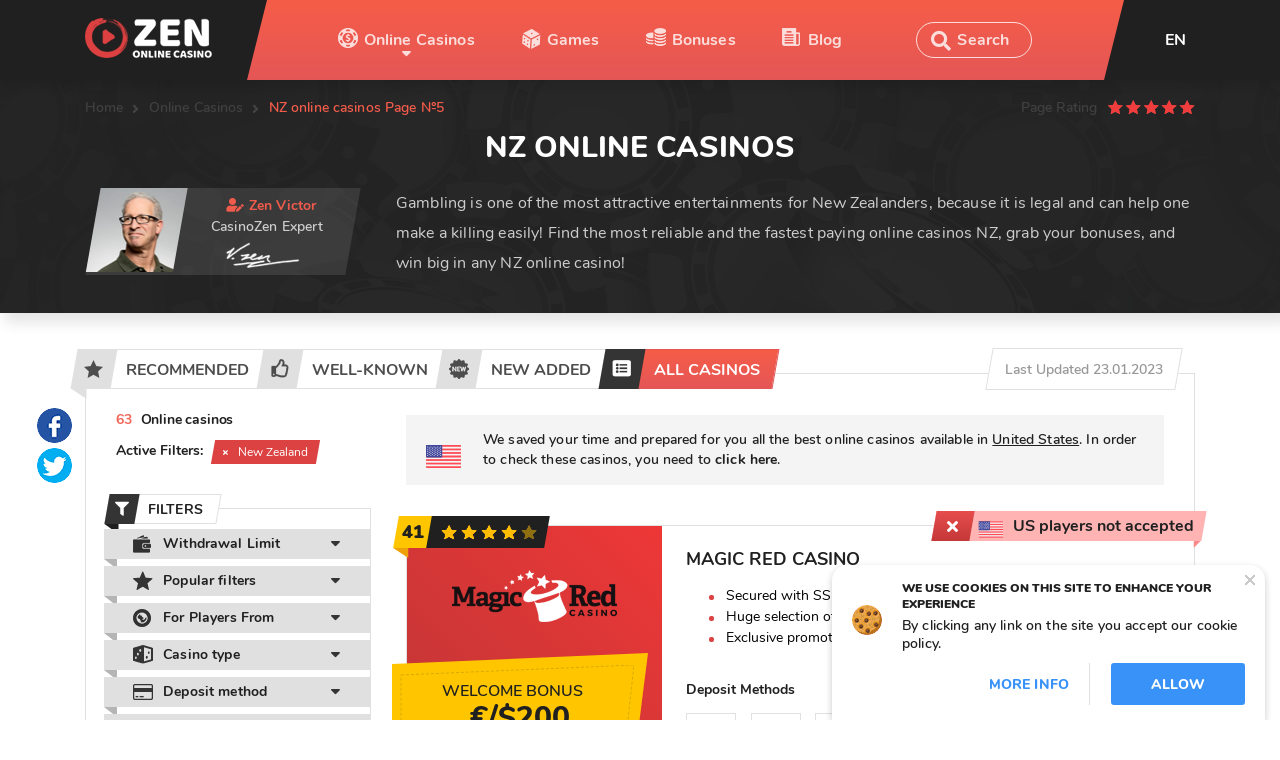

--- FILE ---
content_type: text/html; charset=UTF-8
request_url: https://onlinecasinozen.com/online-casinos/country-nz/page=5/
body_size: 95978
content:
<!DOCTYPE html>
<html prefix="og: http://ogp.me/ns#" lang="en">

    <head>
    <meta charset="UTF-8">
    <meta name="viewport" content="width=device-width, initial-scale=1">

    <link rel="apple-touch-icon" sizes="180x180" href="/apple-touch-icon.png">
    <link rel="icon" type="image/png" sizes="32x32" href="/favicon-32x32.png">
    <link rel="icon" type="image/png" sizes="16x16" href="/favicon-16x16.png">
    <link rel="manifest" href="/site.webmanifest">
    <link rel="mask-icon" href="/safari-pinned-tab.svg" color="#242424">
    <meta name="apple-mobile-web-app-title" content="Zen">
    <meta name="application-name" content="Zen">
    <meta name="msapplication-TileColor" content="#242424">
    <meta name="theme-color" content="#242424">

    <meta charset="utf-8">
<meta name="viewport" content="width=device-width, initial-scale=1">
<meta name="csrf-token" content="WUKbzPOMhfPCMrtWK0MgoDwESBeUKV0Q9u8YYkQg">
<meta name="robots" content="noindex,follow">
<link rel="next" href="https://onlinecasinozen.com/online-casinos/country-nz/page=6/" />
<link rel="prev" href="https://onlinecasinozen.com/online-casinos/country-nz/page=4/" />
<title>Best Online Casinos in NZ: Legal Casino Sites in 2026 Page №5</title>
<meta name="description" content="This web page serves to introduce you to the best NZ online casinos as well as inform you about New Zealand gambling laws, the most convenient depositing methods for Kiwi gamblers, recommended casino software providers, tasty bonuses for New Zealand gambl...">
<meta name="og:type" content="website">
<meta name="og:title" content="Best Online Casinos in NZ: Legal Casino Sites in 2026 Page №5">
<meta name="og:description" content="This web page serves to introduce you to the best NZ online casinos as well as inform you about New Zealand gambling laws, the most convenient depositing methods for Kiwi gamblers, recommended casino software providers, tasty bonuses for New Zealand gamblers and much more useful gambling info.">
<meta name="twitter:card" content="summary">
<meta name="twitter:title" content="Best Online Casinos in NZ: Legal Casino Sites in 2026 Page №5">
<meta name="twitter:description" content="This web page serves to introduce you to the best NZ online casinos as well as inform you about New Zealand gambling laws, the most convenient depositing methods for Kiwi gamblers, recommended casino software providers, tasty bonuses for New Zealand gamblers and much more useful gambling info.">
    <link rel="stylesheet" href="https://onlinecasinozen.com/static/build/pub/css/app.281076a477.css">

    
    
            <!-- Google Tag Manager -->
        <script>(function(w,d,s,l,i){w[l]=w[l]||[];w[l].push({'gtm.start':
        new Date().getTime(),event:'gtm.js'});var f=d.getElementsByTagName(s)[0],
        j=d.createElement(s),dl=l!='dataLayer'?'&l='+l:'';j.async=true;j.src=
        'https://www.googletagmanager.com/gtm.js?id='+i+dl;f.parentNode.insertBefore(j,f);
        })(window,document,'script','dataLayer','GTM-T7VMB49');</script>
        <!-- End Google Tag Manager -->

        <!-- Google Tag Manager (noscript) -->
        <noscript><iframe src="https://www.googletagmanager.com/ns.html?id=GTM-T7VMB49"
        height="0" width="0" style="display:none;visibility:hidden"></iframe></noscript>
        <!-- End Google Tag Manager (noscript) -->
     

    <script>
        window.App = {"baseUrl":"https:\/\/onlinecasinozen.com\/","staticUrl":"https:\/\/onlinecasinozen.com\/static\/","cdn":"https:\/\/onlinecasinozen.com\/static\/build\/pub\/js\/","csrfToken":"WUKbzPOMhfPCMrtWK0MgoDwESBeUKV0Q9u8YYkQg","preload":null,"routes":{"authors":"authors","blog":"blog","bonuses":"bonuses","casino-bonuses":"casino-bonuses","contacts":"contacts","country":"country","free-casino-games":"free-casino-games","online-casinos":"online-casinos","privacy-policy":"privacy-policy","providers":"provider","review":"review","themes":"themes","types":"types"}};
    </script>
</head>

    <body>
        <header class="header" role="presentation">
            <header class="header">
    <div class="header_top">
        <div class="container flexbox">
            <a href="https://onlinecasinozen.com/" class="logo">
                                    <img src="https://onlinecasinozen.com/static/content/thumbs/130x/f/7c/ymhlb7-6be14080b476c138e31229fc6b13c7cf.png"
                         alt="OnlineCasinoZen.com"
                         width="130">
                            </a>

            <nav class="navigation flexbox">
                <div class="arr_left"></div>

                <menu class="menu flexbox">
                                            <li class="menu__item">
                            <a href="https://onlinecasinozen.com/online-casinos/"
                               class="menu__link
                                        arr
                                        link__casinos
                                        
                                        
                                        ">
                                Online Casinos
                            </a>

                                                            <div class="down__block">
                                    <div class="container flexbox">
                                                                                    <div class="down">
                                                <p>Countries</p>

                                                <menu class="down__menu">
                                                                                                            <li class="menu__item">
                                                            <a href="https://onlinecasinozen.com/online-casinos/country-ca/" class="menu__link">Online Casinos in Canada</a>
                                                        </li>
                                                                                                            <li class="menu__item">
                                                            <a href="https://onlinecasinozen.com/online-casinos/country-nz/" class="menu__link">Online Casinos in NZ</a>
                                                        </li>
                                                                                                    </menu>
                                            </div>
                                                                                    <div class="down">
                                                <p>Providers</p>

                                                <menu class="down__menu">
                                                                                                            <li class="menu__item">
                                                            <a href="https://onlinecasinozen.com/online-casinos/provider-playngo/" class="menu__link">Best Play&#039;n GO Casinos</a>
                                                        </li>
                                                                                                            <li class="menu__item">
                                                            <a href="https://onlinecasinozen.com/online-casinos/provider-pragmaticplay/" class="menu__link">Best Pragmatic Play Casinos</a>
                                                        </li>
                                                                                                    </menu>
                                            </div>
                                                                            </div>
                                </div>
                                                    </li>
                                            <li class="menu__item">
                            <a href="https://onlinecasinozen.com/free-casino-games/"
                               class="menu__link
                                        
                                        
                                        link__games
                                        
                                        ">
                                Games
                            </a>

                                                    </li>
                                            <li class="menu__item">
                            <a href="https://onlinecasinozen.com/casino-bonuses/"
                               class="menu__link
                                        
                                        
                                        
                                        link__bonuses
                                        ">
                                Bonuses
                            </a>

                                                    </li>
                                            <li class="menu__item">
                            <a href="https://onlinecasinozen.com/blog/"
                               class="menu__link
                                        
                                        
                                        
                                        
                                        link__blog">
                                Blog
                            </a>

                                                    </li>
                                    </menu>

                <div class="form__search jsv-search-form">
                    <input type="search" name="search" autocomplete="off" placeholder="Search">
                    <button class="btn__open" disabled></button>
                    <button class="btn__close" disabled></button>
                    <div class="block__search"></div>
                </div>

                <div class="arr_right"></div>
            </nav>

            <div class="header_right flexbox">
                <div class="language">
                    <div class="now_lang">
                        en
                    </div>

                    <div id="js-seo-languages">
                        <div class="languages">
        <ul class="ul_lang">
                                                                
                <li><a href="https://migliorcasinozen.com/casino-online/">it</a></li>
                            
                <li><a href="https://cassinozen.com/casinos-online/">pt</a></li>
                            
                <li><a href="https://casinoenlineazen.com/casinos-online/">es</a></li>
                            
                <li><a href="https://kasynozen.com/kasyna-online/">pl</a></li>
                            
                <li><a href="https://casinoenlignezen.com/casinos-en-ligne/">fr</a></li>
                            
                <li><a href="https://casinospielezen.com/online-casinos/">de</a></li>
                    </ul>
    </div>
                    </div>
                </div>
                <div id="js-search-mob" class="open__search__mob"></div>
                <div class="menu__ham hamburger hamburger--squeeze js-hamburger">
                    <div class="hamburger-box">
                        <div class="hamburger-inner"></div>
                    </div>
                </div>
            </div>
        </div>
    </div>
</header>

<div class="search__overly js-search-overly"></div>

<div class="block__search_mob js-search-block-mob">
    <div class="form__search jsv-search-form" data-mobile="true">
        <div class="groupform">
            <input type="search" name="search" autocomplete="off" placeholder="Search">
            <button class="btn__open" disabled>Search</button>
            <button class="btn__close" disabled></button>
            <div class="block__search"></div>
        </div>
    </div>
</div>

<nav class="navigation_mob">
    <div class="navigation_scroll">
        <menu class="menu">
                            <li class="menu__item">
                    <a href="https://onlinecasinozen.com/online-casinos/" class="menu__link arr noclick">
                        Online Casinos
                    </a>

                    <div class="down__block">
                                                    <div class="down">
                                <p>Countries</p>

                                <menu class="down__menu">
                                                                            <li class="menu__item">
                                            <a href="https://onlinecasinozen.com/online-casinos/country-ca/" class="menu__link">Online Casinos in Canada</a>
                                        </li>
                                                                            <li class="menu__item">
                                            <a href="https://onlinecasinozen.com/online-casinos/country-nz/" class="menu__link">Online Casinos in NZ</a>
                                        </li>
                                                                    </menu>
                            </div>
                                                    <div class="down">
                                <p>Providers</p>

                                <menu class="down__menu">
                                                                            <li class="menu__item">
                                            <a href="https://onlinecasinozen.com/online-casinos/provider-playngo/" class="menu__link">Best Play&#039;n GO Casinos</a>
                                        </li>
                                                                            <li class="menu__item">
                                            <a href="https://onlinecasinozen.com/online-casinos/provider-pragmaticplay/" class="menu__link">Best Pragmatic Play Casinos</a>
                                        </li>
                                                                    </menu>
                            </div>
                                            </div>
                </li>
                            <li class="menu__item">
                    <a href="https://onlinecasinozen.com/free-casino-games/" class="menu__link ">
                        Games
                    </a>

                    <div class="down__block">
                                            </div>
                </li>
                            <li class="menu__item">
                    <a href="https://onlinecasinozen.com/casino-bonuses/" class="menu__link ">
                        Bonuses
                    </a>

                    <div class="down__block">
                                            </div>
                </li>
                            <li class="menu__item">
                    <a href="https://onlinecasinozen.com/blog/" class="menu__link ">
                        Blog
                    </a>

                    <div class="down__block">
                                            </div>
                </li>
                    </menu>
    </div>
</nav>
        </header>

        
    <div class="header__main">
        <div class="container">
            <div class="page_top flexbox">

                <div id="js-seo-breadcrumbs">
                    <ul class="breadcrumbs flexbox">
                                    <li><a href="https://onlinecasinozen.com/">Home</a></li>
                                                <li><a href="https://onlinecasinozen.com/online-casinos/">Online Casinos</a></li>
                                                <li>NZ online casinos Page №5</li>
                        </ul>


<script type="application/ld+json">{"@context":"http:\/\/schema.org","@type":"BreadcrumbList","itemListElement":[{"@type":"ListItem","position":1,"item":{"@id":"https:\/\/onlinecasinozen.com\/","name":"Home"}},{"@type":"ListItem","position":2,"item":{"@id":"https:\/\/onlinecasinozen.com\/online-casinos\/","name":"Online Casinos"}},{"@type":"ListItem","position":3,"item":{"@id":"https:\/\/onlinecasinozen.com\/online-casinos\/country-nz\/","name":"NZ online casinos Page \u21165"}}]}</script>

                </div>

                <div class="rating_client flexbox">
    <div class="legend">Page Rating</div>

    <div id="jsv-page-rating" class="rating__group">
        <input id="rating-1" class="rating__input" type="radio" name="rating" value="1" disabled aria-label="horrible">
        <label class="rating__star" for="rating-1"></label>

        <input id="rating-2" class="rating__input" type="radio" name="rating" value="2" disabled aria-label="badly">
        <label class="rating__star" for="rating-2"></label>

        <input id="rating-3" class="rating__input" type="radio" name="rating" value="3" disabled aria-label="normal">
        <label class="rating__star" for="rating-3"></label>

        <input id="rating-4" class="rating__input" type="radio" name="rating" value="4" disabled aria-label="good">
        <label class="rating__star" for="rating-4"></label>

        <input id="rating-5" class="rating__input" type="radio" name="rating" value="5" disabled aria-label="excellent">
        <label class="rating__star" for="rating-5"></label>
    </div>
</div>
            </div>

            <h1 id="js-seo-h1">
    NZ Online Casinos
</h1>

<div id="jsv-catalog-seo">
            <div class="block__autor block_left">
                            <div class="autor__img">
                    <img src="https://onlinecasinozen.com/static/content/thumbs/107x84/e/fb/763evk-e70744881c5a9867ee9d466a57f36fbe.png"
                         srcset="https://onlinecasinozen.com/static/content/thumbs/214x168/e/fb/gt54xf-e70744881c5a9867ee9d466a57f36fbe.png 2x"
                         alt="Zen Victor"
                         width="107" height="84">
                </div>
            
            <p class="name">Zen Victor</p>
            <p class="descr">CasinoZen Expert</p>

                            <img src="https://onlinecasinozen.com/static/content/thumbs/80-30/d/ab/hl66cj-bcnone--916844bf386c4a3951e4c8adec06dabd.png">
                    </div>
    
    <div class="text__more">
        
        <p>
                            Gambling is one of the most attractive entertainments for New Zealanders, because it is legal and can help one make a killing easily! Find the most reliable and the fastest paying online casinos NZ, grab your bonuses, and win big in any NZ online casino!
            
                    </p>
    </div>
</div>
        </div>
    </div>

    <div class="container">
        <div class="social__scroll">
            <ul id="js-global-share" class="social__left">
                <li>
                    <a class="soc__link soc__fb" href="#" data-provider="facebook"></a>
                </li>
                <li>
                    <a class="soc__link soc__tw" href="#" data-provider="twitter"></a>
                </li>
            </ul>
        </div>
        <div class="filter">
            <div id="jsv-catalog-tabs" class="filter__title" data-type="casinos">
                <div class="tabs">
                                            <a href="https://onlinecasinozen.com/online-casinos/tab=recommended/" class="tab-link ">
                                                            <span class="icon">
                                    <img src="https://onlinecasinozen.com/static/build/vendor/img/recommended.ac9409889c.png"
                                         alt="Recommended">
                                </span>
                                                        <span class="title">Recommended</span>
                        </a>
                                            <a href="https://onlinecasinozen.com/online-casinos/tab=well-known/" class="tab-link ">
                                                            <span class="icon">
                                    <img src="https://onlinecasinozen.com/static/build/vendor/img/big.375562e59b.png"
                                         alt="Well-known">
                                </span>
                                                        <span class="title">Well-known</span>
                        </a>
                                            <a href="https://onlinecasinozen.com/online-casinos/tab=added/" class="tab-link ">
                                                            <span class="icon">
                                    <img src="https://onlinecasinozen.com/static/build/vendor/img/new.3039ed5da7.png"
                                         alt="New added">
                                </span>
                                                        <span class="title">New added</span>
                        </a>
                                            <a href="https://onlinecasinozen.com/online-casinos/" class="tab-link is-active">
                                                            <span class="icon">
                                    <img src="https://onlinecasinozen.com/static/build/vendor/img/all_active.7adbcf7e4d.png"
                                         alt="All casinos">
                                </span>
                                                        <span class="title">All casinos</span>
                        </a>
                                    </div>

                <div class="tab__item">
                    
                    <p class="title__name">
                        <span>63</span>
                        Online casinos
                    </p>
                </div>
            </div>

            <div class="filter__block flexbox">
                <button class="js-filter-toggle filter__mob__toggle" data-title="close">
                    <span>filters</span>
                </button>

                <div id="jsv-catalog-filters" class="filter__sidebar">
                    <button class="filter__sidebar-title">
                        <span>filters</span>
                    </button>

                    <form action="#" method="post" class="filter__form">
                        
                                                    <div class="formgroup filter__tag flexbox">
                                <p>Active Filters:</p>

                                                                    <label class="selected__filter">
                                        <span class="close"></span>

                                                                                    <span class="tag">New Zealand</span>
                                                                            </label>
                                                            </div>
                        
                        <div class="formgroup formgroup__block filter__bonuses">
                            <div class="title"><span class="icon"></span><span>filters</span></div>

                            
                                                            <div class="formgroup__item">
    <div class="title__formgroup arr">
                    <span class="icon">
                <img src="https://onlinecasinozen.com/static/build/img/new/title__withdrawal.bd96e0fcf4.png" alt="Withdrawal Limit">
            </span>
                Withdrawal Limit
    </div>

    </div>
                                                            <div class="formgroup__item">
    <div class="title__formgroup arr">
                    <span class="icon">
                <img src="https://onlinecasinozen.com/static/content/files/5/90/de1226f1dacab81137a34f25b547a905.svg" alt="Popular filters">
            </span>
                Popular filters
    </div>

            <div class="block__filter block__filter__hidden">
            <div class="filters-scroll">
                <div class="filters-scroll__inner">
                                            <label class="check option">
                            <input class="check__input"
                                name="parameters[286f9298-0632-11ea-a7aa-000000000000][]"
                                value="8ee11a9c-0632-11ea-bfa5-000000000000"
                                type="checkbox">
                            <span class="check__box"></span>
                            <span class="amount">57</span>

                            
                                                            Safe
                                                    </label>
                                            <label class="check option">
                            <input class="check__input"
                                name="parameters[286f9298-0632-11ea-a7aa-000000000000][]"
                                value="9944c434-0632-11ea-bb13-000000000000"
                                type="checkbox">
                            <span class="check__box"></span>
                            <span class="amount">57</span>

                            
                                                            Licensed
                                                    </label>
                                    </div>
            </div>
        </div>
    </div>
                                                            <div class="formgroup__item">
    <div class="title__formgroup arr">
                    <span class="icon">
                <img src="https://onlinecasinozen.com/static/build/img/new/title__players.61e1313272.png" alt="For Players From">
            </span>
                For Players From
    </div>

            <div class="block__filter block__filter__hidden">
            <div class="filters-scroll">
                <div class="filters-scroll__inner">
                                            <label class="check option">
                            <input class="check__input"
                                name="regions[regions][]"
                                value="f9973ae8-05e6-11ea-8e09-000000000000"
                                type="checkbox">
                            <span class="check__box"></span>
                            <span class="amount">12</span>

                                                            <span class="flag">
                                    <img src="https://onlinecasinozen.com/static/content/files/3/04/44cef35d1de3fd20f4bae2450814a043.svg" alt="United States">
                                </span>
                            
                                                            United States
                                                    </label>
                                            <label class="check option">
                            <input class="check__input"
                                name="regions[regions][]"
                                value="f9b65630-05e6-11ea-93cb-000000000000"
                                type="checkbox">
                            <span class="check__box"></span>
                            <span class="amount">2</span>

                                                            <span class="flag">
                                    <img src="https://onlinecasinozen.com/static/content/files/9/d6/34205f2aa965d45fe14c200f6dcb1d69.svg" alt="Mongolia">
                                </span>
                            
                                                            Mongolia
                                                    </label>
                                            <label class="check option">
                            <input class="check__input"
                                name="regions[regions][]"
                                value="f9b4907a-05e6-11ea-8a4d-000000000000"
                                type="checkbox">
                            <span class="check__box"></span>
                            <span class="amount">3</span>

                                                            <span class="flag">
                                    <img src="https://onlinecasinozen.com/static/content/files/c/3d/39006a5e5f630c3ff2d7107bcf1353dc.svg" alt="Malta">
                                </span>
                            
                                                            Malta
                                                    </label>
                                            <label class="check option">
                            <input class="check__input"
                                name="regions[regions][]"
                                value="f9b4be88-05e6-11ea-8dc9-000000000000"
                                type="checkbox">
                            <span class="check__box"></span>
                            <span class="amount">2</span>

                                                            <span class="flag">
                                    <img src="https://onlinecasinozen.com/static/content/files/9/d2/bfe57244f2807562a398ccbb63893d29.svg" alt="Marshall Islands">
                                </span>
                            
                                                            Marshall Islands
                                                    </label>
                                            <label class="check option">
                            <input class="check__input"
                                name="regions[regions][]"
                                value="f9b4ea20-05e6-11ea-8d9f-000000000000"
                                type="checkbox">
                            <span class="check__box"></span>
                            <span class="amount">1</span>

                                                            <span class="flag">
                                    <img src="https://onlinecasinozen.com/static/content/files/8/ec/7d83330f009feaa3d25d5624cc10bec8.svg" alt="Martinique">
                                </span>
                            
                                                            Martinique
                                                    </label>
                                            <label class="check option">
                            <input class="check__input"
                                name="regions[regions][]"
                                value="f9b5163a-05e6-11ea-952c-000000000000"
                                type="checkbox">
                            <span class="check__box"></span>
                            <span class="amount">1</span>

                                                            <span class="flag">
                                    <img src="https://onlinecasinozen.com/static/content/files/c/5e/61249ac39fb9e58df71f776f59bd15ec.svg" alt="Mauritania">
                                </span>
                            
                                                            Mauritania
                                                    </label>
                                            <label class="check option">
                            <input class="check__input"
                                name="regions[regions][]"
                                value="f9b541b4-05e6-11ea-b233-000000000000"
                                type="checkbox">
                            <span class="check__box"></span>
                            <span class="amount">2</span>

                                                            <span class="flag">
                                    <img src="https://onlinecasinozen.com/static/content/files/7/4f/40daeee5fd9bb6a5ff7c4ee6240bf4f7.svg" alt="Mauritius">
                                </span>
                            
                                                            Mauritius
                                                    </label>
                                            <label class="check option">
                            <input class="check__input"
                                name="regions[regions][]"
                                value="f9b59b6e-05e6-11ea-8ee4-000000000000"
                                type="checkbox">
                            <span class="check__box"></span>
                            <span class="amount">6</span>

                                                            <span class="flag">
                                    <img src="https://onlinecasinozen.com/static/content/files/9/ee/01c07cc37c669141a07608a41b2ceee9.svg" alt="Mexico">
                                </span>
                            
                                                            Mexico
                                                    </label>
                                            <label class="check option">
                            <input class="check__input"
                                name="regions[regions][]"
                                value="f9b5c9b8-05e6-11ea-9a45-000000000000"
                                type="checkbox">
                            <span class="check__box"></span>
                            <span class="amount">1</span>

                                                            <span class="flag">
                                    <img src="https://onlinecasinozen.com/static/content/files/1/df/7f2fc2ed0bb06bcd8ce26240040d7df1.svg" alt="Micronesia">
                                </span>
                            
                                                            Micronesia
                                                    </label>
                                            <label class="check option">
                            <input class="check__input"
                                name="regions[regions][]"
                                value="f9b5f64a-05e6-11ea-8be8-000000000000"
                                type="checkbox">
                            <span class="check__box"></span>
                            <span class="amount">1</span>

                                                            <span class="flag">
                                    <img src="https://onlinecasinozen.com/static/content/files/e/73/0116e6bcbb1ec844bb81ba6511ca573e.svg" alt="Moldova, Republic of">
                                </span>
                            
                                                            Moldova, Republic of
                                                    </label>
                                            <label class="check option">
                            <input class="check__input"
                                name="regions[regions][]"
                                value="f9b62890-05e6-11ea-9aa2-000000000000"
                                type="checkbox">
                            <span class="check__box"></span>
                            <span class="amount">3</span>

                                                            <span class="flag">
                                    <img src="https://onlinecasinozen.com/static/content/files/8/0a/7fa0807124925d1efde093c1aae260a8.svg" alt="Monaco">
                                </span>
                            
                                                            Monaco
                                                    </label>
                                            <label class="check option">
                            <input class="check__input"
                                name="regions[regions][]"
                                value="f9b68880-05e6-11ea-bfe1-000000000000"
                                type="checkbox">
                            <span class="check__box"></span>
                            <span class="amount">2</span>

                                                            <span class="flag">
                                    <img src="https://onlinecasinozen.com/static/content/files/6/b3/28b20bd92d18b3afeb177323efec3b36.svg" alt="Montenegro">
                                </span>
                            
                                                            Montenegro
                                                    </label>
                                            <label class="check option">
                            <input class="check__input"
                                name="regions[regions][]"
                                value="f9b43698-05e6-11ea-9b8b-000000000000"
                                type="checkbox">
                            <span class="check__box"></span>
                            <span class="amount">2</span>

                                                            <span class="flag">
                                    <img src="https://onlinecasinozen.com/static/content/files/c/da/910ac8a0aa418f0d56bffc34da1bedac.svg" alt="Maldives">
                                </span>
                            
                                                            Maldives
                                                    </label>
                                            <label class="check option">
                            <input class="check__input"
                                name="regions[regions][]"
                                value="f9b6b922-05e6-11ea-845c-000000000000"
                                type="checkbox">
                            <span class="check__box"></span>
                            <span class="amount">2</span>

                                                            <span class="flag">
                                    <img src="https://onlinecasinozen.com/static/content/files/2/54/7b430812a7a9b5e94af730de572e2542.svg" alt="Montserrat">
                                </span>
                            
                                                            Montserrat
                                                    </label>
                                            <label class="check option">
                            <input class="check__input"
                                name="regions[regions][]"
                                value="f9b6ed02-05e6-11ea-9f0c-000000000000"
                                type="checkbox">
                            <span class="check__box"></span>
                            <span class="amount">1</span>

                                                            <span class="flag">
                                    <img src="https://onlinecasinozen.com/static/content/files/7/d1/a69748b17d708ea8f23b86faa087cd17.svg" alt="Morocco">
                                </span>
                            
                                                            Morocco
                                                    </label>
                                            <label class="check option">
                            <input class="check__input"
                                name="regions[regions][]"
                                value="f9b73cee-05e6-11ea-8a06-000000000000"
                                type="checkbox">
                            <span class="check__box"></span>
                            <span class="amount">1</span>

                                                            <span class="flag">
                                    <img src="https://onlinecasinozen.com/static/content/files/9/fd/bc4de08d63918f8370969be3d8f48fd9.svg" alt="Mozambique">
                                </span>
                            
                                                            Mozambique
                                                    </label>
                                            <label class="check option">
                            <input class="check__input"
                                name="regions[regions][]"
                                value="f9b76eda-05e6-11ea-bf28-000000000000"
                                type="checkbox">
                            <span class="check__box"></span>
                            <span class="amount">1</span>

                                                            <span class="flag">
                                    <img src="https://onlinecasinozen.com/static/content/files/d/56/561459265dc33c940110e28967fd156d.svg" alt="Myanmar">
                                </span>
                            
                                                            Myanmar
                                                    </label>
                                            <label class="check option">
                            <input class="check__input"
                                name="regions[regions][]"
                                value="f9b79f4a-05e6-11ea-b35d-000000000000"
                                type="checkbox">
                            <span class="check__box"></span>
                            <span class="amount">2</span>

                                                            <span class="flag">
                                    <img src="https://onlinecasinozen.com/static/content/files/2/bf/9ccd90a37ae9849c7ee09b775be0cbf2.svg" alt="Namibia">
                                </span>
                            
                                                            Namibia
                                                    </label>
                                            <label class="check option">
                            <input class="check__input"
                                name="regions[regions][]"
                                value="f9b7ce5c-05e6-11ea-95a7-000000000000"
                                type="checkbox">
                            <span class="check__box"></span>
                            <span class="amount">1</span>

                                                            <span class="flag">
                                    <img src="https://onlinecasinozen.com/static/content/files/0/9b/7c4e36aeb0289018f79391202f67d9b0.svg" alt="Nauru">
                                </span>
                            
                                                            Nauru
                                                    </label>
                                            <label class="check option">
                            <input class="check__input"
                                name="regions[regions][]"
                                value="f9b7fad0-05e6-11ea-b61d-000000000000"
                                type="checkbox">
                            <span class="check__box"></span>
                            <span class="amount">1</span>

                                                            <span class="flag">
                                    <img src="https://onlinecasinozen.com/static/content/files/3/05/648c93fed497cb20c5e402b2635e2053.svg" alt="Nepal">
                                </span>
                            
                                                            Nepal
                                                    </label>
                                            <label class="check option">
                            <input class="check__input"
                                name="regions[regions][]"
                                value="f9b8255a-05e6-11ea-9e95-000000000000"
                                type="checkbox">
                            <span class="check__box"></span>
                            <span class="amount">2</span>

                            
                                                            New Caledonia
                                                    </label>
                                            <label class="check option">
                            <input class="check__input"
                                name="regions[regions][]"
                                value="f9b85106-05e6-11ea-aef7-000000000000"
                                type="checkbox">
                            <span class="check__box"></span>
                            <span class="amount">1</span>

                                                            <span class="flag">
                                    <img src="https://onlinecasinozen.com/static/content/files/1/7a/368d2973ff329d9e26cd2cebffcbf7a1.svg" alt="Nicaragua">
                                </span>
                            
                                                            Nicaragua
                                                    </label>
                                            <label class="check option">
                            <input class="check__input"
                                name="regions[regions][]"
                                value="f9b87fbe-05e6-11ea-8f8d-000000000000"
                                type="checkbox">
                            <span class="check__box"></span>
                            <span class="amount">1</span>

                                                            <span class="flag">
                                    <img src="https://onlinecasinozen.com/static/content/files/9/28/b6f20f2b161c0cce50ef44567d209289.svg" alt="Niger">
                                </span>
                            
                                                            Niger
                                                    </label>
                                            <label class="check option">
                            <input class="check__input"
                                name="regions[regions][]"
                                value="f9b4633e-05e6-11ea-af6b-000000000000"
                                type="checkbox">
                            <span class="check__box"></span>
                            <span class="amount">1</span>

                                                            <span class="flag">
                                    <img src="https://onlinecasinozen.com/static/content/files/f/09/771fa8a9eed6d2ab1acf590ee5a8d09f.svg" alt="Mali">
                                </span>
                            
                                                            Mali
                                                    </label>
                                            <label class="check option">
                            <input class="check__input"
                                name="regions[regions][]"
                                value="f9b40222-05e6-11ea-a90c-000000000000"
                                type="checkbox">
                            <span class="check__box"></span>
                            <span class="amount">3</span>

                                                            <span class="flag">
                                    <img src="https://onlinecasinozen.com/static/content/files/3/c3/11d7ac21ae74272589ccd9923665cc33.svg" alt="Malaysia">
                                </span>
                            
                                                            Malaysia
                                                    </label>
                                            <label class="check option">
                            <input class="check__input"
                                name="regions[regions][]"
                                value="f9b91852-05e6-11ea-95d0-000000000000"
                                type="checkbox">
                            <span class="check__box"></span>
                            <span class="amount">2</span>

                                                            <span class="flag">
                                    <img src="https://onlinecasinozen.com/static/content/files/1/60/daa4b4ab21ea4b85ea72fa646f8c2601.svg" alt="Niue">
                                </span>
                            
                                                            Niue
                                                    </label>
                                            <label class="check option">
                            <input class="check__input"
                                name="regions[regions][]"
                                value="f9b0fad2-05e6-11ea-b41f-000000000000"
                                type="checkbox">
                            <span class="check__box"></span>
                            <span class="amount">3</span>

                                                            <span class="flag">
                                    <img src="https://onlinecasinozen.com/static/content/files/5/52/a817bba7a8b618f1c66cecb3b6cc1525.svg" alt="Kuwait">
                                </span>
                            
                                                            Kuwait
                                                    </label>
                                            <label class="check option">
                            <input class="check__input"
                                name="regions[regions][]"
                                value="f9ae3b9e-05e6-11ea-9a8c-000000000000"
                                type="checkbox">
                            <span class="check__box"></span>
                            <span class="amount">10</span>

                                                            <span class="flag">
                                    <img src="https://onlinecasinozen.com/static/content/files/3/cb/8a3036ba93d0c217817cc42a3347dcb3.svg" alt="India">
                                </span>
                            
                                                            India
                                                    </label>
                                            <label class="check option">
                            <input class="check__input"
                                name="regions[regions][]"
                                value="f9ae698e-05e6-11ea-b823-000000000000"
                                type="checkbox">
                            <span class="check__box"></span>
                            <span class="amount">3</span>

                                                            <span class="flag">
                                    <img src="https://onlinecasinozen.com/static/content/files/a/fa/e63571c5ff855ade28736caf44930faa.svg" alt="Indonesia">
                                </span>
                            
                                                            Indonesia
                                                    </label>
                                            <label class="check option">
                            <input class="check__input"
                                name="regions[regions][]"
                                value="f9aebff6-05e6-11ea-bec3-000000000000"
                                type="checkbox">
                            <span class="check__box"></span>
                            <span class="amount">1</span>

                                                            <span class="flag">
                                    <img src="https://onlinecasinozen.com/static/content/files/5/5f/5af2e671c0fbcdc9e56b5bcb2c9805f5.svg" alt="Iraq">
                                </span>
                            
                                                            Iraq
                                                    </label>
                                            <label class="check option">
                            <input class="check__input"
                                name="regions[regions][]"
                                value="f9af1f32-05e6-11ea-848f-000000000000"
                                type="checkbox">
                            <span class="check__box"></span>
                            <span class="amount">1</span>

                                                            <span class="flag">
                                    <img src="https://onlinecasinozen.com/static/content/files/3/49/fb3bcbba830dd0c7fa16dc55b30c1493.svg" alt="Jamaica">
                                </span>
                            
                                                            Jamaica
                                                    </label>
                                            <label class="check option">
                            <input class="check__input"
                                name="regions[regions][]"
                                value="f9af4a7a-05e6-11ea-900a-000000000000"
                                type="checkbox">
                            <span class="check__box"></span>
                            <span class="amount">23</span>

                                                            <span class="flag">
                                    <img src="https://onlinecasinozen.com/static/content/files/0/88/0e4b2b3e5e4e43b1fb6f7555edecc880.svg" alt="Japan">
                                </span>
                            
                                                            Japan
                                                    </label>
                                            <label class="check option">
                            <input class="check__input"
                                name="regions[regions][]"
                                value="f9afaef2-05e6-11ea-aaa0-000000000000"
                                type="checkbox">
                            <span class="check__box"></span>
                            <span class="amount">1</span>

                                                            <span class="flag">
                                    <img src="https://onlinecasinozen.com/static/content/files/6/30/7d1e2659ccb896c0c4ff013742985306.svg" alt="Jordan">
                                </span>
                            
                                                            Jordan
                                                    </label>
                                            <label class="check option">
                            <input class="check__input"
                                name="regions[regions][]"
                                value="f9afe7c8-05e6-11ea-94ca-000000000000"
                                type="checkbox">
                            <span class="check__box"></span>
                            <span class="amount">3</span>

                                                            <span class="flag">
                                    <img src="https://onlinecasinozen.com/static/content/files/0/40/4f3f5b96dd37b475a8c6b64c30bbc400.svg" alt="Kazakhstan">
                                </span>
                            
                                                            Kazakhstan
                                                    </label>
                                            <label class="check option">
                            <input class="check__input"
                                name="regions[regions][]"
                                value="f9b02134-05e6-11ea-aa62-000000000000"
                                type="checkbox">
                            <span class="check__box"></span>
                            <span class="amount">1</span>

                                                            <span class="flag">
                                    <img src="https://onlinecasinozen.com/static/content/files/1/fb/d9b79c8ff6f7ef439357f41dc0698fb1.svg" alt="Kenya">
                                </span>
                            
                                                            Kenya
                                                    </label>
                                            <label class="check option">
                            <input class="check__input"
                                name="regions[regions][]"
                                value="f9b05f96-05e6-11ea-901d-000000000000"
                                type="checkbox">
                            <span class="check__box"></span>
                            <span class="amount">2</span>

                                                            <span class="flag">
                                    <img src="https://onlinecasinozen.com/static/content/files/e/67/63848773caac5b2ec6eaae404227d67e.svg" alt="Kiribati">
                                </span>
                            
                                                            Kiribati
                                                    </label>
                                            <label class="check option">
                            <input class="check__input"
                                name="regions[regions][]"
                                value="f9b0c896-05e6-11ea-a8d4-000000000000"
                                type="checkbox">
                            <span class="check__box"></span>
                            <span class="amount">4</span>

                                                            <span class="flag">
                                    <img src="https://onlinecasinozen.com/static/content/files/a/61/e9a794f9d07c2d7ef970a35b0b9b361a.svg" alt="Korea, Republic of">
                                </span>
                            
                                                            Korea, Republic of
                                                    </label>
                                            <label class="check option">
                            <input class="check__input"
                                name="regions[regions][]"
                                value="f9b1331c-05e6-11ea-afeb-000000000000"
                                type="checkbox">
                            <span class="check__box"></span>
                            <span class="amount">1</span>

                                                            <span class="flag">
                                    <img src="https://onlinecasinozen.com/static/content/files/6/fe/9667934080771586b60f9e2b0e8d8fe6.svg" alt="Kyrgyzstan">
                                </span>
                            
                                                            Kyrgyzstan
                                                    </label>
                                            <label class="check option">
                            <input class="check__input"
                                name="regions[regions][]"
                                value="f9b3d482-05e6-11ea-a6aa-000000000000"
                                type="checkbox">
                            <span class="check__box"></span>
                            <span class="amount">1</span>

                                                            <span class="flag">
                                    <img src="https://onlinecasinozen.com/static/content/files/1/6a/9174a6dac6076f244b95bf83945b56a1.svg" alt="Malawi">
                                </span>
                            
                                                            Malawi
                                                    </label>
                                            <label class="check option">
                            <input class="check__input"
                                name="regions[regions][]"
                                value="f9b1a6da-05e6-11ea-96d8-000000000000"
                                type="checkbox">
                            <span class="check__box"></span>
                            <span class="amount">7</span>

                                                            <span class="flag">
                                    <img src="https://onlinecasinozen.com/static/content/files/0/99/3237ad919c856cb350a78edc44a1b990.svg" alt="Latvia">
                                </span>
                            
                                                            Latvia
                                                    </label>
                                            <label class="check option">
                            <input class="check__input"
                                name="regions[regions][]"
                                value="f9b1e15e-05e6-11ea-bb3f-000000000000"
                                type="checkbox">
                            <span class="check__box"></span>
                            <span class="amount">1</span>

                                                            <span class="flag">
                                    <img src="https://onlinecasinozen.com/static/content/files/1/98/32f1cb3feb01f5218085bb53f21dd981.svg" alt="Lebanon">
                                </span>
                            
                                                            Lebanon
                                                    </label>
                                            <label class="check option">
                            <input class="check__input"
                                name="regions[regions][]"
                                value="f9b25224-05e6-11ea-b400-000000000000"
                                type="checkbox">
                            <span class="check__box"></span>
                            <span class="amount">1</span>

                                                            <span class="flag">
                                    <img src="https://onlinecasinozen.com/static/content/files/1/f9/34c9162b35905efa15e7a558e485cf91.svg" alt="Liberia">
                                </span>
                            
                                                            Liberia
                                                    </label>
                                            <label class="check option">
                            <input class="check__input"
                                name="regions[regions][]"
                                value="f9b28e10-05e6-11ea-9c16-000000000000"
                                type="checkbox">
                            <span class="check__box"></span>
                            <span class="amount">1</span>

                                                            <span class="flag">
                                    <img src="https://onlinecasinozen.com/static/content/files/6/54/f3883f98e34be3c65fb82d9316af8546.svg" alt="Libyan Arab Jamahiriya">
                                </span>
                            
                                                            Libyan Arab Jamahiriya
                                                    </label>
                                            <label class="check option">
                            <input class="check__input"
                                name="regions[regions][]"
                                value="f9b2bed0-05e6-11ea-895a-000000000000"
                                type="checkbox">
                            <span class="check__box"></span>
                            <span class="amount">3</span>

                                                            <span class="flag">
                                    <img src="https://onlinecasinozen.com/static/content/files/b/cd/8860305a8a44eebd42fccd62bb4b2cdb.svg" alt="Liechtenstein">
                                </span>
                            
                                                            Liechtenstein
                                                    </label>
                                            <label class="check option">
                            <input class="check__input"
                                name="regions[regions][]"
                                value="f9b2ec8e-05e6-11ea-ac25-000000000000"
                                type="checkbox">
                            <span class="check__box"></span>
                            <span class="amount">5</span>

                                                            <span class="flag">
                                    <img src="https://onlinecasinozen.com/static/content/files/1/8f/f32bce535b41e1bbb136c570753b38f1.svg" alt="Lithuania">
                                </span>
                            
                                                            Lithuania
                                                    </label>
                                            <label class="check option">
                            <input class="check__input"
                                name="regions[regions][]"
                                value="f9b3161e-05e6-11ea-8608-000000000000"
                                type="checkbox">
                            <span class="check__box"></span>
                            <span class="amount">10</span>

                                                            <span class="flag">
                                    <img src="https://onlinecasinozen.com/static/content/files/3/b2/8ad5c24bbacc5e94bbbb246e97d91b23.svg" alt="Luxembourg">
                                </span>
                            
                                                            Luxembourg
                                                    </label>
                                            <label class="check option">
                            <input class="check__input"
                                name="regions[regions][]"
                                value="f9b33fa4-05e6-11ea-bc98-000000000000"
                                type="checkbox">
                            <span class="check__box"></span>
                            <span class="amount">2</span>

                                                            <span class="flag">
                                    <img src="https://onlinecasinozen.com/static/content/files/c/77/2699499aaf1c4cfe17529176d527877c.svg" alt="Macao">
                                </span>
                            
                                                            Macao
                                                    </label>
                                            <label class="check option">
                            <input class="check__input"
                                name="regions[regions][]"
                                value="f9b36966-05e6-11ea-807b-000000000000"
                                type="checkbox">
                            <span class="check__box"></span>
                            <span class="amount">3</span>

                                                            <span class="flag">
                                    <img src="https://onlinecasinozen.com/static/content/files/4/d0/ff7d171330cc3460a4cd1d039c1aed04.svg" alt="Macedonia">
                                </span>
                            
                                                            Macedonia
                                                    </label>
                                            <label class="check option">
                            <input class="check__input"
                                name="regions[regions][]"
                                value="f9b39530-05e6-11ea-a1dd-000000000000"
                                type="checkbox">
                            <span class="check__box"></span>
                            <span class="amount">2</span>

                                                            <span class="flag">
                                    <img src="https://onlinecasinozen.com/static/content/files/c/79/418ff81749c3f16c1c8fb0681516b79c.svg" alt="Madagascar">
                                </span>
                            
                                                            Madagascar
                                                    </label>
                                            <label class="check option">
                            <input class="check__input"
                                name="regions[regions][]"
                                value="f9b8ae62-05e6-11ea-9e52-000000000000"
                                type="checkbox">
                            <span class="check__box"></span>
                            <span class="amount">2</span>

                                                            <span class="flag">
                                    <img src="https://onlinecasinozen.com/static/content/files/1/14/9a70e44e31c6e45146621bae39035141.svg" alt="Nigeria">
                                </span>
                            
                                                            Nigeria
                                                    </label>
                                            <label class="check option">
                            <input class="check__input"
                                name="regions[regions][]"
                                value="f9b948cc-05e6-11ea-86ba-000000000000"
                                type="checkbox">
                            <span class="check__box"></span>
                            <span class="amount">2</span>

                                                            <span class="flag">
                                    <img src="https://onlinecasinozen.com/static/content/files/6/47/a14f49b170aaa7efaf4112c37a7be476.svg" alt="Norfolk Island">
                                </span>
                            
                                                            Norfolk Island
                                                    </label>
                                            <label class="check option">
                            <input class="check__input"
                                name="regions[regions][]"
                                value="f9adf72e-05e6-11ea-bb56-000000000000"
                                type="checkbox">
                            <span class="check__box"></span>
                            <span class="amount">2</span>

                                                            <span class="flag">
                                    <img src="https://onlinecasinozen.com/static/content/files/5/b3/f3db799d9cd2b76cc1c6025c8444cb35.svg" alt="Hong Kong">
                                </span>
                            
                                                            Hong Kong
                                                    </label>
                                            <label class="check option">
                            <input class="check__input"
                                name="regions[regions][]"
                                value="f9c335da-05e6-11ea-800e-000000000000"
                                type="checkbox">
                            <span class="check__box"></span>
                            <span class="amount">1</span>

                                                            <span class="flag">
                                    <img src="https://onlinecasinozen.com/static/content/files/7/8a/240c060b3108c210d5f408b68ccbb8a7.svg" alt="Togo">
                                </span>
                            
                                                            Togo
                                                    </label>
                                            <label class="check option">
                            <input class="check__input"
                                name="regions[regions][]"
                                value="f9c1196c-05e6-11ea-a1f9-000000000000"
                                type="checkbox">
                            <span class="check__box"></span>
                            <span class="amount">1</span>

                                                            <span class="flag">
                                    <img src="https://onlinecasinozen.com/static/content/files/8/94/02e3fb5ad3d830244dc8ee5e348a7948.svg" alt="Somalia">
                                </span>
                            
                                                            Somalia
                                                    </label>
                                            <label class="check option">
                            <input class="check__input"
                                name="regions[regions][]"
                                value="f9c13ea6-05e6-11ea-88f2-000000000000"
                                type="checkbox">
                            <span class="check__box"></span>
                            <span class="amount">26</span>

                                                            <span class="flag">
                                    <img src="https://onlinecasinozen.com/static/content/files/e/61/871c3d671dde842c2b14e8e7eeab661e.svg" alt="South Africa">
                                </span>
                            
                                                            South Africa
                                                    </label>
                                            <label class="check option">
                            <input class="check__input"
                                name="regions[regions][]"
                                value="f9c189a6-05e6-11ea-a4f6-000000000000"
                                type="checkbox">
                            <span class="check__box"></span>
                            <span class="amount">1</span>

                                                            <span class="flag">
                                    <img src="https://onlinecasinozen.com/static/content/files/2/9c/e3a096751ce0d59e329b187894eac9c2.svg" alt="Sri Lanka">
                                </span>
                            
                                                            Sri Lanka
                                                    </label>
                                            <label class="check option">
                            <input class="check__input"
                                name="regions[regions][]"
                                value="f9c1b052-05e6-11ea-989e-000000000000"
                                type="checkbox">
                            <span class="check__box"></span>
                            <span class="amount">1</span>

                                                            <span class="flag">
                                    <img src="https://onlinecasinozen.com/static/content/files/5/ca/492f6ceb1ca00eb837c5b9b3d24e3ca5.svg" alt="Sudan">
                                </span>
                            
                                                            Sudan
                                                    </label>
                                            <label class="check option">
                            <input class="check__input"
                                name="regions[regions][]"
                                value="f9c1da00-05e6-11ea-b65b-000000000000"
                                type="checkbox">
                            <span class="check__box"></span>
                            <span class="amount">2</span>

                                                            <span class="flag">
                                    <img src="https://onlinecasinozen.com/static/content/files/e/30/95bf4a76770cc85a258b30982a50e30e.svg" alt="Suriname">
                                </span>
                            
                                                            Suriname
                                                    </label>
                                            <label class="check option">
                            <input class="check__input"
                                name="regions[regions][]"
                                value="f9c249e0-05e6-11ea-a459-000000000000"
                                type="checkbox">
                            <span class="check__box"></span>
                            <span class="amount">1</span>

                                                            <span class="flag">
                                    <img src="https://onlinecasinozen.com/static/content/files/c/8a/c4c8a93ec7132fbd7c21f92aad9a18ac.svg" alt="Syrian Arab Republic">
                                </span>
                            
                                                            Syrian Arab Republic
                                                    </label>
                                            <label class="check option">
                            <input class="check__input"
                                name="regions[regions][]"
                                value="f9c26f88-05e6-11ea-9496-000000000000"
                                type="checkbox">
                            <span class="check__box"></span>
                            <span class="amount">2</span>

                                                            <span class="flag">
                                    <img src="https://onlinecasinozen.com/static/content/files/8/36/3440e1245b66d92305e29fae6c005368.svg" alt="Taiwan, Province of China">
                                </span>
                            
                                                            Taiwan, Province of China
                                                    </label>
                                            <label class="check option">
                            <input class="check__input"
                                name="regions[regions][]"
                                value="f9c29490-05e6-11ea-89d6-000000000000"
                                type="checkbox">
                            <span class="check__box"></span>
                            <span class="amount">1</span>

                                                            <span class="flag">
                                    <img src="https://onlinecasinozen.com/static/content/files/8/7d/8a09701fbcc2eb43d16ea5f134e787d8.svg" alt="Tajikistan">
                                </span>
                            
                                                            Tajikistan
                                                    </label>
                                            <label class="check option">
                            <input class="check__input"
                                name="regions[regions][]"
                                value="f9c2dfcc-05e6-11ea-81d1-000000000000"
                                type="checkbox">
                            <span class="check__box"></span>
                            <span class="amount">5</span>

                                                            <span class="flag">
                                    <img src="https://onlinecasinozen.com/static/content/files/8/aa/92466bfda633cec55b31ccc610193aa8.svg" alt="Thailand">
                                </span>
                            
                                                            Thailand
                                                    </label>
                                            <label class="check option">
                            <input class="check__input"
                                name="regions[regions][]"
                                value="f9c363fc-05e6-11ea-9b63-000000000000"
                                type="checkbox">
                            <span class="check__box"></span>
                            <span class="amount">1</span>

                                                            <span class="flag">
                                    <img src="https://onlinecasinozen.com/static/content/files/d/0c/b60df411d469bc63661521603c14c0cd.svg" alt="Tokelau">
                                </span>
                            
                                                            Tokelau
                                                    </label>
                                            <label class="check option">
                            <input class="check__input"
                                name="regions[regions][]"
                                value="f9c0c87c-05e6-11ea-818a-000000000000"
                                type="checkbox">
                            <span class="check__box"></span>
                            <span class="amount">2</span>

                                                            <span class="flag">
                                    <img src="https://onlinecasinozen.com/static/content/files/0/24/c7812a6f2ecc509c9872656f06731240.svg" alt="Slovenia">
                                </span>
                            
                                                            Slovenia
                                                    </label>
                                            <label class="check option">
                            <input class="check__input"
                                name="regions[regions][]"
                                value="f9c38fbc-05e6-11ea-97f2-000000000000"
                                type="checkbox">
                            <span class="check__box"></span>
                            <span class="amount">1</span>

                                                            <span class="flag">
                                    <img src="https://onlinecasinozen.com/static/content/files/5/4d/92ef092e6b29b009acbc6d746aaac4d5.svg" alt="Tonga">
                                </span>
                            
                                                            Tonga
                                                    </label>
                                            <label class="check option">
                            <input class="check__input"
                                name="regions[regions][]"
                                value="f9c3e548-05e6-11ea-8364-000000000000"
                                type="checkbox">
                            <span class="check__box"></span>
                            <span class="amount">2</span>

                                                            <span class="flag">
                                    <img src="https://onlinecasinozen.com/static/content/files/3/76/d28b4e8f237d59b853b4d06abb5c3763.svg" alt="Tunisia">
                                </span>
                            
                                                            Tunisia
                                                    </label>
                                            <label class="check option">
                            <input class="check__input"
                                name="regions[regions][]"
                                value="f9c41126-05e6-11ea-8f5f-000000000000"
                                type="checkbox">
                            <span class="check__box"></span>
                            <span class="amount">10</span>

                                                            <span class="flag">
                                    <img src="https://onlinecasinozen.com/static/content/files/4/da/401c3f7cd4bdd4e6dc0b3ead71bb2da4.svg" alt="Turkey">
                                </span>
                            
                                                            Turkey
                                                    </label>
                                            <label class="check option">
                            <input class="check__input"
                                name="regions[regions][]"
                                value="f9c467b6-05e6-11ea-b692-000000000000"
                                type="checkbox">
                            <span class="check__box"></span>
                            <span class="amount">1</span>

                                                            <span class="flag">
                                    <img src="https://onlinecasinozen.com/static/content/files/2/22/215dbefab597323af05b49bf1ba65222.svg" alt="Turks and Caicos Islands">
                                </span>
                            
                                                            Turks and Caicos Islands
                                                    </label>
                                            <label class="check option">
                            <input class="check__input"
                                name="regions[regions][]"
                                value="f9c4e970-05e6-11ea-994b-000000000000"
                                type="checkbox">
                            <span class="check__box"></span>
                            <span class="amount">3</span>

                                                            <span class="flag">
                                    <img src="https://onlinecasinozen.com/static/content/files/5/8b/05bc6af9533b2abdabd117a908ce98b5.svg" alt="Ukraine">
                                </span>
                            
                                                            Ukraine
                                                    </label>
                                            <label class="check option">
                            <input class="check__input"
                                name="regions[regions][]"
                                value="f9c5147c-05e6-11ea-b9ee-000000000000"
                                type="checkbox">
                            <span class="check__box"></span>
                            <span class="amount">4</span>

                                                            <span class="flag">
                                    <img src="https://onlinecasinozen.com/static/content/files/4/e0/ebda5a3ee34cc46dd3063bd2b5c96e04.svg" alt="United Arab Emirates">
                                </span>
                            
                                                            United Arab Emirates
                                                    </label>
                                            <label class="check option">
                            <input class="check__input"
                                name="regions[regions][]"
                                value="f9c53f7e-05e6-11ea-935e-000000000000"
                                type="checkbox">
                            <span class="check__box"></span>
                            <span class="amount">2</span>

                            
                                                            United States Minor Outlying Islands
                                                    </label>
                                            <label class="check option">
                            <input class="check__input"
                                name="regions[regions][]"
                                value="f9c582fe-05e6-11ea-8fbb-000000000000"
                                type="checkbox">
                            <span class="check__box"></span>
                            <span class="amount">5</span>

                                                            <span class="flag">
                                    <img src="https://onlinecasinozen.com/static/content/files/f/cb/d0abf5163d3eadeafd470f2d0050bcbf.svg" alt="Uruguay">
                                </span>
                            
                                                            Uruguay
                                                    </label>
                                            <label class="check option">
                            <input class="check__input"
                                name="regions[regions][]"
                                value="f9c6286c-05e6-11ea-8f75-000000000000"
                                type="checkbox">
                            <span class="check__box"></span>
                            <span class="amount">5</span>

                                                            <span class="flag">
                                    <img src="https://onlinecasinozen.com/static/content/files/f/e7/ba33ae96b28c84bd66b76343d7deae7f.svg" alt="Venezuela">
                                </span>
                            
                                                            Venezuela
                                                    </label>
                                            <label class="check option">
                            <input class="check__input"
                                name="regions[regions][]"
                                value="f9c6517a-05e6-11ea-b7ef-000000000000"
                                type="checkbox">
                            <span class="check__box"></span>
                            <span class="amount">3</span>

                                                            <span class="flag">
                                    <img src="https://onlinecasinozen.com/static/content/files/f/30/98e8fea623e9d3e8a1a54d9c613ee30f.svg" alt="Viet Nam">
                                </span>
                            
                                                            Viet Nam
                                                    </label>
                                            <label class="check option">
                            <input class="check__input"
                                name="regions[regions][]"
                                value="f9c0f3ba-05e6-11ea-9c71-000000000000"
                                type="checkbox">
                            <span class="check__box"></span>
                            <span class="amount">2</span>

                                                            <span class="flag">
                                    <img src="https://onlinecasinozen.com/static/content/files/7/9d/69fdedb2bc8cac457b3b55cb087439d7.svg" alt="Solomon Islands">
                                </span>
                            
                                                            Solomon Islands
                                                    </label>
                                            <label class="check option">
                            <input class="check__input"
                                name="regions[regions][]"
                                value="f9c09bae-05e6-11ea-be35-000000000000"
                                type="checkbox">
                            <span class="check__box"></span>
                            <span class="amount">6</span>

                                                            <span class="flag">
                                    <img src="https://onlinecasinozen.com/static/content/files/f/33/1b0b0b00cfb8a812e4f1ef7841af533f.svg" alt="Slovakia">
                                </span>
                            
                                                            Slovakia
                                                    </label>
                                            <label class="check option">
                            <input class="check__input"
                                name="regions[regions][]"
                                value="f9b9764e-05e6-11ea-ac8c-000000000000"
                                type="checkbox">
                            <span class="check__box"></span>
                            <span class="amount">1</span>

                                                            <span class="flag">
                                    <img src="https://onlinecasinozen.com/static/content/files/4/43/e56cefa902c9163a2e84e13e77230434.svg" alt="Northern Mariana Islands">
                                </span>
                            
                                                            Northern Mariana Islands
                                                    </label>
                                            <label class="check option">
                            <input class="check__input"
                                name="regions[regions][]"
                                value="f9bca67a-05e6-11ea-98bd-000000000000"
                                type="checkbox">
                            <span class="check__box"></span>
                            <span class="amount">3</span>

                                                            <span class="flag">
                                    <img src="https://onlinecasinozen.com/static/content/files/4/ab/897a87a118b7196f76dcae8ad8f83ab4.svg" alt="Qatar">
                                </span>
                            
                                                            Qatar
                                                    </label>
                                            <label class="check option">
                            <input class="check__input"
                                name="regions[regions][]"
                                value="f9b9a2f4-05e6-11ea-af00-000000000000"
                                type="checkbox">
                            <span class="check__box"></span>
                            <span class="amount">2</span>

                                                            <span class="flag">
                                    <img src="https://onlinecasinozen.com/static/content/files/2/c2/1938ff080c3b34692a11c471735dfc22.svg" alt="Oman">
                                </span>
                            
                                                            Oman
                                                    </label>
                                            <label class="check option">
                            <input class="check__input"
                                name="regions[regions][]"
                                value="f9b9cfd6-05e6-11ea-a042-000000000000"
                                type="checkbox">
                            <span class="check__box"></span>
                            <span class="amount">1</span>

                                                            <span class="flag">
                                    <img src="https://onlinecasinozen.com/static/content/files/7/7d/9659e1c6c129c12dff529da6090997d7.svg" alt="Pakistan">
                                </span>
                            
                                                            Pakistan
                                                    </label>
                                            <label class="check option">
                            <input class="check__input"
                                name="regions[regions][]"
                                value="f9b9fbb4-05e6-11ea-84fb-000000000000"
                                type="checkbox">
                            <span class="check__box"></span>
                            <span class="amount">2</span>

                                                            <span class="flag">
                                    <img src="https://onlinecasinozen.com/static/content/files/b/dc/de4751cb5513761c6b279834ff7cfdcb.svg" alt="Palau">
                                </span>
                            
                                                            Palau
                                                    </label>
                                            <label class="check option">
                            <input class="check__input"
                                name="regions[regions][]"
                                value="f9ba5ca8-05e6-11ea-9f68-000000000000"
                                type="checkbox">
                            <span class="check__box"></span>
                            <span class="amount">1</span>

                                                            <span class="flag">
                                    <img src="https://onlinecasinozen.com/static/content/files/1/8e/15a49ea0153047c865317e117cdd18e1.svg" alt="Panama">
                                </span>
                            
                                                            Panama
                                                    </label>
                                            <label class="check option">
                            <input class="check__input"
                                name="regions[regions][]"
                                value="f9baa2bc-05e6-11ea-a94c-000000000000"
                                type="checkbox">
                            <span class="check__box"></span>
                            <span class="amount">1</span>

                                                            <span class="flag">
                                    <img src="https://onlinecasinozen.com/static/content/files/8/f9/505f7d56b88121f7182fbf52fe5f0f98.svg" alt="Papua New Guinea">
                                </span>
                            
                                                            Papua New Guinea
                                                    </label>
                                            <label class="check option">
                            <input class="check__input"
                                name="regions[regions][]"
                                value="f9bb0ed2-05e6-11ea-af6c-000000000000"
                                type="checkbox">
                            <span class="check__box"></span>
                            <span class="amount">3</span>

                                                            <span class="flag">
                                    <img src="https://onlinecasinozen.com/static/content/files/8/af/03447d0512783ac9b7a750875c9b1af8.svg" alt="Paraguay">
                                </span>
                            
                                                            Paraguay
                                                    </label>
                                            <label class="check option">
                            <input class="check__input"
                                name="regions[regions][]"
                                value="f9bb4fbe-05e6-11ea-be72-000000000000"
                                type="checkbox">
                            <span class="check__box"></span>
                            <span class="amount">6</span>

                                                            <span class="flag">
                                    <img src="https://onlinecasinozen.com/static/content/files/2/42/6fbfa2e2c0100b4a7607d14f68d31422.svg" alt="Peru">
                                </span>
                            
                                                            Peru
                                                    </label>
                                            <label class="check option">
                            <input class="check__input"
                                name="regions[regions][]"
                                value="f9bbda10-05e6-11ea-9b7c-000000000000"
                                type="checkbox">
                            <span class="check__box"></span>
                            <span class="amount">2</span>

                                                            <span class="flag">
                                    <img src="https://onlinecasinozen.com/static/content/files/a/cf/588e0976fd50c097b6025f5afd7a3cfa.svg" alt="Pitcairn">
                                </span>
                            
                                                            Pitcairn
                                                    </label>
                                            <label class="check option">
                            <input class="check__input"
                                name="regions[regions][]"
                                value="f9bc1d54-05e6-11ea-b9fa-000000000000"
                                type="checkbox">
                            <span class="check__box"></span>
                            <span class="amount">21</span>

                                                            <span class="flag">
                                    <img src="https://onlinecasinozen.com/static/content/files/d/95/31513ffce35c80b0e990078876bbf95d.svg" alt="Poland">
                                </span>
                            
                                                            Poland
                                                    </label>
                                            <label class="check option">
                            <input class="check__input"
                                name="regions[regions][]"
                                value="f9bc66b0-05e6-11ea-957b-000000000000"
                                type="checkbox">
                            <span class="check__box"></span>
                            <span class="amount">1</span>

                                                            <span class="flag">
                                    <img src="https://onlinecasinozen.com/static/content/files/a/2e/7e10822e8179279ae822f9a22d8c82ea.svg" alt="Puerto Rico">
                                </span>
                            
                                                            Puerto Rico
                                                    </label>
                                            <label class="check option">
                            <input class="check__input"
                                name="regions[regions][]"
                                value="f9bd23ac-05e6-11ea-9150-000000000000"
                                type="checkbox">
                            <span class="check__box"></span>
                            <span class="amount">4</span>

                                                            <span class="flag">
                                    <img src="https://onlinecasinozen.com/static/content/files/2/3e/9b96ec62591073a6e988a08bf3aef3e2.svg" alt="Romania">
                                </span>
                            
                                                            Romania
                                                    </label>
                                            <label class="check option">
                            <input class="check__input"
                                name="regions[regions][]"
                                value="f9c06f1c-05e6-11ea-aed8-000000000000"
                                type="checkbox">
                            <span class="check__box"></span>
                            <span class="amount">1</span>

                                                            <span class="flag">
                                    <img src="https://onlinecasinozen.com/static/content/files/3/98/202ca1c035df0b22369da664f7776983.svg" alt="Sint Maarten (Dutch part)">
                                </span>
                            
                                                            Sint Maarten (Dutch part)
                                                    </label>
                                            <label class="check option">
                            <input class="check__input"
                                name="regions[regions][]"
                                value="f9bd5c6e-05e6-11ea-82cb-000000000000"
                                type="checkbox">
                            <span class="check__box"></span>
                            <span class="amount">1</span>

                                                            <span class="flag">
                                    <img src="https://onlinecasinozen.com/static/content/files/6/8d/8a2e31ad28858373a34f7abe3424f8d6.svg" alt="Rwanda">
                                </span>
                            
                                                            Rwanda
                                                    </label>
                                            <label class="check option">
                            <input class="check__input"
                                name="regions[regions][]"
                                value="f9be6140-05e6-11ea-a509-000000000000"
                                type="checkbox">
                            <span class="check__box"></span>
                            <span class="amount">1</span>

                                                            <span class="flag">
                                    <img src="https://onlinecasinozen.com/static/content/files/8/fc/b7fa26baf7ba72f2b732acefddc9ffc8.svg" alt="Saint Lucia">
                                </span>
                            
                                                            Saint Lucia
                                                    </label>
                                            <label class="check option">
                            <input class="check__input"
                                name="regions[regions][]"
                                value="f9bf0cee-05e6-11ea-93fa-000000000000"
                                type="checkbox">
                            <span class="check__box"></span>
                            <span class="amount">1</span>

                                                            <span class="flag">
                                    <img src="https://onlinecasinozen.com/static/content/files/0/3b/85f054eb1f4424bb4127ef430c5f23b0.svg" alt="Samoa">
                                </span>
                            
                                                            Samoa
                                                    </label>
                                            <label class="check option">
                            <input class="check__input"
                                name="regions[regions][]"
                                value="f9bf387c-05e6-11ea-87d3-000000000000"
                                type="checkbox">
                            <span class="check__box"></span>
                            <span class="amount">6</span>

                                                            <span class="flag">
                                    <img src="https://onlinecasinozen.com/static/content/files/a/d2/e322e7de10703cb286994d7ddcac7d2a.svg" alt="San Marino">
                                </span>
                            
                                                            San Marino
                                                    </label>
                                            <label class="check option">
                            <input class="check__input"
                                name="regions[regions][]"
                                value="f9bf85d4-05e6-11ea-a31e-000000000000"
                                type="checkbox">
                            <span class="check__box"></span>
                            <span class="amount">3</span>

                                                            <span class="flag">
                                    <img src="https://onlinecasinozen.com/static/content/files/b/47/d873dd123c19e0681ad10e38a4f9d47b.svg" alt="Saudi Arabia">
                                </span>
                            
                                                            Saudi Arabia
                                                    </label>
                                            <label class="check option">
                            <input class="check__input"
                                name="regions[regions][]"
                                value="f9bface4-05e6-11ea-85ce-000000000000"
                                type="checkbox">
                            <span class="check__box"></span>
                            <span class="amount">1</span>

                                                            <span class="flag">
                                    <img src="https://onlinecasinozen.com/static/content/files/8/b9/1da1c2fb27eacfdb92836e4155abeb98.svg" alt="Senegal">
                                </span>
                            
                                                            Senegal
                                                    </label>
                                            <label class="check option">
                            <input class="check__input"
                                name="regions[regions][]"
                                value="f9bfd34a-05e6-11ea-9f8f-000000000000"
                                type="checkbox">
                            <span class="check__box"></span>
                            <span class="amount">6</span>

                                                            <span class="flag">
                                    <img src="https://onlinecasinozen.com/static/content/files/c/aa/6288ffc8ba4ec297ae77fcf9a85c9aac.svg" alt="Serbia">
                                </span>
                            
                                                            Serbia
                                                    </label>
                                            <label class="check option">
                            <input class="check__input"
                                name="regions[regions][]"
                                value="f9bff9ce-05e6-11ea-b51f-000000000000"
                                type="checkbox">
                            <span class="check__box"></span>
                            <span class="amount">2</span>

                                                            <span class="flag">
                                    <img src="https://onlinecasinozen.com/static/content/files/8/1f/2fe6ea96b4de4f7ecb7a126c8b54e1f8.svg" alt="Seychelles">
                                </span>
                            
                                                            Seychelles
                                                    </label>
                                            <label class="check option">
                            <input class="check__input"
                                name="regions[regions][]"
                                value="f9c01fda-05e6-11ea-9f4a-000000000000"
                                type="checkbox">
                            <span class="check__box"></span>
                            <span class="amount">2</span>

                                                            <span class="flag">
                                    <img src="https://onlinecasinozen.com/static/content/files/e/87/822cf17af7a4b6c80b1ca1964e42b87e.svg" alt="Sierra Leone">
                                </span>
                            
                                                            Sierra Leone
                                                    </label>
                                            <label class="check option">
                            <input class="check__input"
                                name="regions[regions][]"
                                value="f9c0476c-05e6-11ea-9c46-000000000000"
                                type="checkbox">
                            <span class="check__box"></span>
                            <span class="amount">4</span>

                                                            <span class="flag">
                                    <img src="https://onlinecasinozen.com/static/content/files/d/d2/f9910569bd2e6adbd06e823f21b35d2d.svg" alt="Singapore">
                                </span>
                            
                                                            Singapore
                                                    </label>
                                            <label class="check option">
                            <input class="check__input"
                                name="regions[regions][]"
                                value="f9ae157e-05e6-11ea-96df-000000000000"
                                type="checkbox">
                            <span class="check__box"></span>
                            <span class="amount">5</span>

                                                            <span class="flag">
                                    <img src="https://onlinecasinozen.com/static/content/files/7/41/8061e6fffa15e4cb6149e5ebbf9d2417.svg" alt="Hungary">
                                </span>
                            
                                                            Hungary
                                                    </label>
                                            <label class="check option">
                            <input class="check__input"
                                name="regions[regions][]"
                                value="f9add244-05e6-11ea-8c49-000000000000"
                                type="checkbox">
                            <span class="check__box"></span>
                            <span class="amount">1</span>

                                                            <span class="flag">
                                    <img src="https://onlinecasinozen.com/static/content/files/9/96/696ff9e2266ac1e03993974b4b7bc969.svg" alt="Honduras">
                                </span>
                            
                                                            Honduras
                                                    </label>
                                            <label class="check option">
                            <input class="check__input"
                                name="regions[regions][]"
                                value="f9976c7a-05e6-11ea-b8ab-000000000000"
                                type="checkbox">
                            <span class="check__box"></span>
                            <span class="amount">76</span>

                                                            <span class="flag">
                                    <img src="https://onlinecasinozen.com/static/content/files/5/f0/1ba6eb3d1de763f6693ca4f90bc5ef05.svg" alt="Canada">
                                </span>
                            
                                                            Canada
                                                    </label>
                                            <label class="check option">
                            <input class="check__input"
                                name="regions[regions][]"
                                value="f99ddcfe-05e6-11ea-a28d-000000000000"
                                type="checkbox">
                            <span class="check__box"></span>
                            <span class="amount">2</span>

                                                            <span class="flag">
                                    <img src="https://onlinecasinozen.com/static/content/files/a/7f/85ae3d69980b497121b5fbee94b357fa.svg" alt="Bahrain">
                                </span>
                            
                                                            Bahrain
                                                    </label>
                                            <label class="check option">
                            <input class="check__input"
                                name="regions[regions][]"
                                value="f99c0b86-05e6-11ea-8596-000000000000"
                                type="checkbox">
                            <span class="check__box"></span>
                            <span class="amount">6</span>

                                                            <span class="flag">
                                    <img src="https://onlinecasinozen.com/static/content/files/0/54/155b7a38d21b657264b0610389732540.svg" alt="Andorra">
                                </span>
                            
                                                            Andorra
                                                    </label>
                                            <label class="check option">
                            <input class="check__input"
                                name="regions[regions][]"
                                value="f99c3304-05e6-11ea-8e28-000000000000"
                                type="checkbox">
                            <span class="check__box"></span>
                            <span class="amount">1</span>

                                                            <span class="flag">
                                    <img src="https://onlinecasinozen.com/static/content/files/0/28/8a024845a973c40cd5c86f7ff2e9b280.svg" alt="Angola">
                                </span>
                            
                                                            Angola
                                                    </label>
                                            <label class="check option">
                            <input class="check__input"
                                name="regions[regions][]"
                                value="f99c6536-05e6-11ea-a1b4-000000000000"
                                type="checkbox">
                            <span class="check__box"></span>
                            <span class="amount">2</span>

                                                            <span class="flag">
                                    <img src="https://onlinecasinozen.com/static/content/files/b/c3/b134a4012be1184863a19a01a7eb0c3b.svg" alt="Anguilla">
                                </span>
                            
                                                            Anguilla
                                                    </label>
                                            <label class="check option">
                            <input class="check__input"
                                name="regions[regions][]"
                                value="f99cc08a-05e6-11ea-98bd-000000000000"
                                type="checkbox">
                            <span class="check__box"></span>
                            <span class="amount">1</span>

                                                            <span class="flag">
                                    <img src="https://onlinecasinozen.com/static/content/files/2/96/29731ac7c9e3ed3bcc4d9ce24f8dc962.svg" alt="Antigua and Barbuda">
                                </span>
                            
                                                            Antigua and Barbuda
                                                    </label>
                                            <label class="check option">
                            <input class="check__input"
                                name="regions[regions][]"
                                value="f99ce8e4-05e6-11ea-903d-000000000000"
                                type="checkbox">
                            <span class="check__box"></span>
                            <span class="amount">9</span>

                                                            <span class="flag">
                                    <img src="https://onlinecasinozen.com/static/content/files/3/a7/d4bb0bf09c277efba4bbfe54f13a9a73.svg" alt="Argentina">
                                </span>
                            
                                                            Argentina
                                                    </label>
                                            <label class="check option">
                            <input class="check__input"
                                name="regions[regions][]"
                                value="f99d10da-05e6-11ea-95e6-000000000000"
                                type="checkbox">
                            <span class="check__box"></span>
                            <span class="amount">2</span>

                                                            <span class="flag">
                                    <img src="https://onlinecasinozen.com/static/content/files/f/e9/aab0ed7419939e774c53927a86470e9f.svg" alt="Armenia">
                                </span>
                            
                                                            Armenia
                                                    </label>
                                            <label class="check option">
                            <input class="check__input"
                                name="regions[regions][]"
                                value="f99d3a06-05e6-11ea-b489-000000000000"
                                type="checkbox">
                            <span class="check__box"></span>
                            <span class="amount">2</span>

                                                            <span class="flag">
                                    <img src="https://onlinecasinozen.com/static/content/files/d/a9/ac9a9d62772e913b15dc20e16355ba9d.svg" alt="Aruba">
                                </span>
                            
                                                            Aruba
                                                    </label>
                                            <label class="check option">
                            <input class="check__input"
                                name="regions[regions][]"
                                value="f99d61a2-05e6-11ea-9260-000000000000"
                                type="checkbox">
                            <span class="check__box"></span>
                            <span class="amount">3</span>

                                                            <span class="flag">
                                    <img src="https://onlinecasinozen.com/static/content/files/8/51/df1ce840ee7bf1fa8e290159cb587518.svg" alt="Azerbaijan">
                                </span>
                            
                                                            Azerbaijan
                                                    </label>
                                            <label class="check option">
                            <input class="check__input"
                                name="regions[regions][]"
                                value="f99d9294-05e6-11ea-b399-000000000000"
                                type="checkbox">
                            <span class="check__box"></span>
                            <span class="amount">2</span>

                                                            <span class="flag">
                                    <img src="https://onlinecasinozen.com/static/content/files/c/2d/1b252b6002c307634816dc98191842dc.svg" alt="Bahamas">
                                </span>
                            
                                                            Bahamas
                                                    </label>
                                            <label class="check option">
                            <input class="check__input"
                                name="regions[regions][]"
                                value="f99e358c-05e6-11ea-beaf-000000000000"
                                type="checkbox">
                            <span class="check__box"></span>
                            <span class="amount">2</span>

                                                            <span class="flag">
                                    <img src="https://onlinecasinozen.com/static/content/files/2/0e/994f356699567f5ce744d3b7a5a360e2.svg" alt="Bangladesh">
                                </span>
                            
                                                            Bangladesh
                                                    </label>
                                            <label class="check option">
                            <input class="check__input"
                                name="regions[regions][]"
                                value="f99bba64-05e6-11ea-a286-000000000000"
                                type="checkbox">
                            <span class="check__box"></span>
                            <span class="amount">1</span>

                                                            <span class="flag">
                                    <img src="https://onlinecasinozen.com/static/content/files/3/51/54cc09336d90422a321bd8be94657513.svg" alt="Algeria">
                                </span>
                            
                                                            Algeria
                                                    </label>
                                            <label class="check option">
                            <input class="check__input"
                                name="regions[regions][]"
                                value="f99e7c86-05e6-11ea-9514-000000000000"
                                type="checkbox">
                            <span class="check__box"></span>
                            <span class="amount">2</span>

                                                            <span class="flag">
                                    <img src="https://onlinecasinozen.com/static/content/files/f/86/1e66dccd15511aa45c500a1463f3686f.svg" alt="Barbados">
                                </span>
                            
                                                            Barbados
                                                    </label>
                                            <label class="check option">
                            <input class="check__input"
                                name="regions[regions][]"
                                value="f99ebb1a-05e6-11ea-9248-000000000000"
                                type="checkbox">
                            <span class="check__box"></span>
                            <span class="amount">2</span>

                                                            <span class="flag">
                                    <img src="https://onlinecasinozen.com/static/content/files/9/15/67b290431294322e9cf3bc18bac9c159.svg" alt="Belarus">
                                </span>
                            
                                                            Belarus
                                                    </label>
                                            <label class="check option">
                            <input class="check__input"
                                name="regions[regions][]"
                                value="f99f2528-05e6-11ea-a602-000000000000"
                                type="checkbox">
                            <span class="check__box"></span>
                            <span class="amount">1</span>

                                                            <span class="flag">
                                    <img src="https://onlinecasinozen.com/static/content/files/e/0c/02f386f90e08ad3c5ef74d3ca6b260ce.svg" alt="Belize">
                                </span>
                            
                                                            Belize
                                                    </label>
                                            <label class="check option">
                            <input class="check__input"
                                name="regions[regions][]"
                                value="f99f6862-05e6-11ea-a17c-000000000000"
                                type="checkbox">
                            <span class="check__box"></span>
                            <span class="amount">1</span>

                                                            <span class="flag">
                                    <img src="https://onlinecasinozen.com/static/content/files/3/6e/66518a0293d070e40ded47e573c176e3.svg" alt="Benin">
                                </span>
                            
                                                            Benin
                                                    </label>
                                            <label class="check option">
                            <input class="check__input"
                                name="regions[regions][]"
                                value="f99fadc2-05e6-11ea-baec-000000000000"
                                type="checkbox">
                            <span class="check__box"></span>
                            <span class="amount">2</span>

                                                            <span class="flag">
                                    <img src="https://onlinecasinozen.com/static/content/files/6/8e/65c03f7516ba2f9be06e8c9b308598e6.svg" alt="Bermuda">
                                </span>
                            
                                                            Bermuda
                                                    </label>
                                            <label class="check option">
                            <input class="check__input"
                                name="regions[regions][]"
                                value="f99fefbc-05e6-11ea-8b51-000000000000"
                                type="checkbox">
                            <span class="check__box"></span>
                            <span class="amount">1</span>

                                                            <span class="flag">
                                    <img src="https://onlinecasinozen.com/static/content/files/6/78/1808930fb9b12933405464fa2a602786.svg" alt="Bhutan">
                                </span>
                            
                                                            Bhutan
                                                    </label>
                                            <label class="check option">
                            <input class="check__input"
                                name="regions[regions][]"
                                value="f9a02d24-05e6-11ea-9aea-000000000000"
                                type="checkbox">
                            <span class="check__box"></span>
                            <span class="amount">4</span>

                                                            <span class="flag">
                                    <img src="https://onlinecasinozen.com/static/content/files/9/b7/09ded7487c5e24146f3579df34f04b79.svg" alt="Bolivia">
                                </span>
                            
                                                            Bolivia
                                                    </label>
                                            <label class="check option">
                            <input class="check__input"
                                name="regions[regions][]"
                                value="f9a069f6-05e6-11ea-8241-000000000000"
                                type="checkbox">
                            <span class="check__box"></span>
                            <span class="amount">1</span>

                                                            <span class="flag">
                                    <img src="https://onlinecasinozen.com/static/content/files/a/05/d9f7944edd1860aeb529c52ba2ca005a.svg" alt="Caribbean Netherlands">
                                </span>
                            
                                                            Caribbean Netherlands
                                                    </label>
                                            <label class="check option">
                            <input class="check__input"
                                name="regions[regions][]"
                                value="f9a0ab14-05e6-11ea-a71b-000000000000"
                                type="checkbox">
                            <span class="check__box"></span>
                            <span class="amount">1</span>

                                                            <span class="flag">
                                    <img src="https://onlinecasinozen.com/static/content/files/2/aa/bd9d5ff8de75ad188918687d0a2abaa2.svg" alt="Bosnia and Herzegovina">
                                </span>
                            
                                                            Bosnia and Herzegovina
                                                    </label>
                                            <label class="check option">
                            <input class="check__input"
                                name="regions[regions][]"
                                value="f9a0ed86-05e6-11ea-acb8-000000000000"
                                type="checkbox">
                            <span class="check__box"></span>
                            <span class="amount">1</span>

                                                            <span class="flag">
                                    <img src="https://onlinecasinozen.com/static/content/files/6/ca/29fe00cab5171e5887265f91437e2ca6.svg" alt="Botswana">
                                </span>
                            
                                                            Botswana
                                                    </label>
                                            <label class="check option">
                            <input class="check__input"
                                name="regions[regions][]"
                                value="f99be2c8-05e6-11ea-a64d-000000000000"
                                type="checkbox">
                            <span class="check__box"></span>
                            <span class="amount">1</span>

                                                            <span class="flag">
                                    <img src="https://onlinecasinozen.com/static/content/files/9/01/35c5e27e7a008e9d19d0252a531d9019.svg" alt="American Samoa">
                                </span>
                            
                                                            American Samoa
                                                    </label>
                                            <label class="check option">
                            <input class="check__input"
                                name="regions[regions][]"
                                value="f99b92d2-05e6-11ea-adee-000000000000"
                                type="checkbox">
                            <span class="check__box"></span>
                            <span class="amount">3</span>

                                                            <span class="flag">
                                    <img src="https://onlinecasinozen.com/static/content/files/b/7c/42cb2afce7bedce11527bbdbba6997cb.svg" alt="Albania">
                                </span>
                            
                                                            Albania
                                                    </label>
                                            <label class="check option">
                            <input class="check__input"
                                name="regions[regions][]"
                                value="f9a1d886-05e6-11ea-a955-000000000000"
                                type="checkbox">
                            <span class="check__box"></span>
                            <span class="amount">1</span>

                                                            <span class="flag">
                                    <img src="https://onlinecasinozen.com/static/content/files/8/48/78eaf332ac16fc2bb1d22d6e5311c488.svg" alt="BIOT">
                                </span>
                            
                                                            BIOT
                                                    </label>
                                            <label class="check option">
                            <input class="check__input"
                                name="regions[regions][]"
                                value="f99968f4-05e6-11ea-8dea-000000000000"
                                type="checkbox">
                            <span class="check__box"></span>
                            <span class="amount">70</span>

                                                            <span class="flag">
                                    <img src="https://onlinecasinozen.com/static/content/files/2/c3/eccd768bc99e660ca784c05f4d0d5c32.svg" alt="Finland">
                                </span>
                            
                                                            Finland
                                                    </label>
                                            <label class="check option">
                            <input class="check__input"
                                name="regions[regions][]"
                                value="f9979f88-05e6-11ea-9a8f-000000000000"
                                type="checkbox">
                            <span class="check__box"></span>
                            <span class="amount">29</span>

                                                            <span class="flag">
                                    <img src="https://onlinecasinozen.com/static/content/files/1/20/8c28804e309244736bcadf9434b79201.svg" alt="Australia">
                                </span>
                            
                                                            Australia
                                                    </label>
                                            <label class="check option">
                            <input class="check__input"
                                name="regions[regions][]"
                                value="f997cfda-05e6-11ea-9453-000000000000"
                                type="checkbox">
                            <span class="check__box"></span>
                            <span class="amount">13</span>

                                                            <span class="flag">
                                    <img src="https://onlinecasinozen.com/static/content/files/4/63/00d3ca1d46c7ce246550c5441f2c3634.svg" alt="France">
                                </span>
                            
                                                            France
                                                    </label>
                                            <label class="check option">
                            <input class="check__input"
                                name="regions[regions][]"
                                value="f99807d4-05e6-11ea-a88b-000000000000"
                                type="checkbox">
                            <span class="check__box"></span>
                            <span class="amount">77</span>

                                                            <span class="flag">
                                    <img src="https://onlinecasinozen.com/static/content/files/1/bb/7bb961718c0a5d5a18786b9231edfbb1.svg" alt="Germany">
                                </span>
                            
                                                            Germany
                                                    </label>
                                            <label class="check option">
                            <input class="check__input"
                                name="regions[regions][]"
                                value="f998359c-05e6-11ea-aafe-000000000000"
                                type="checkbox">
                            <span class="check__box"></span>
                            <span class="amount">13</span>

                                                            <span class="flag">
                                    <img src="https://onlinecasinozen.com/static/content/files/1/6a/5b55a9368c758df98654b8a1f72e96a1.svg" alt="Iceland">
                                </span>
                            
                                                            Iceland
                                                    </label>
                                            <label class="check option">
                            <input class="check__input"
                                name="regions[regions][]"
                                value="f99864ea-05e6-11ea-bb7c-000000000000"
                                type="checkbox">
                            <span class="check__box"></span>
                            <span class="amount">16</span>

                                                            <span class="flag">
                                    <img src="https://onlinecasinozen.com/static/content/files/e/df/efad590a54a470bcc01d6ffe96505dfe.svg" alt="Ireland">
                                </span>
                            
                                                            Ireland
                                                    </label>
                                            <label class="check option">
                            <input class="check__input"
                                name="regions[regions][]"
                                value="f9989280-05e6-11ea-82d3-000000000000"
                                type="checkbox">
                            <span class="check__box"></span>
                            <span class="amount">11</span>

                                                            <span class="flag">
                                    <img src="https://onlinecasinozen.com/static/content/files/2/bf/8bfa3a08c282df593bd0844f52213bf2.svg" alt="Italy">
                                </span>
                            
                                                            Italy
                                                    </label>
                                            <label class="check option">
                            <input class="check__input"
                                name="regions[regions][]"
                                value="f998c7b4-05e6-11ea-9cbd-000000000000"
                                type="checkbox">
                            <span class="check__box"></span>
                            <span class="amount">13</span>

                                                            <span class="flag">
                                    <img src="https://onlinecasinozen.com/static/content/files/9/d9/de89af002d2f867894fa57c99b582d99.svg" alt="Spain">
                                </span>
                            
                                                            Spain
                                                    </label>
                                            <label class="check option">
                            <input class="check__input"
                                name="regions[regions][]"
                                value="f998ef46-05e6-11ea-bda6-000000000000"
                                type="checkbox">
                            <span class="check__box"></span>
                            <span class="amount">46</span>

                                                            <span class="flag">
                                    <img src="https://onlinecasinozen.com/static/content/files/f/fe/61d447c44e5b0c5ef7e8381217c5cfef.svg" alt="Sweden">
                                </span>
                            
                                                            Sweden
                                                    </label>
                                            <label class="check option">
                            <input class="check__input"
                                name="regions[regions][]"
                                value="f99919e4-05e6-11ea-9194-000000000000"
                                type="checkbox">
                            <span class="check__box"></span>
                            <span class="amount">32</span>

                                                            <span class="flag">
                                    <img src="https://onlinecasinozen.com/static/content/files/2/77/38e8c93cd3dd7d00d108b7f9cfc68772.svg" alt="Austria">
                                </span>
                            
                                                            Austria
                                                    </label>
                                            <label class="check option">
                            <input class="check__input"
                                name="regions[regions][]"
                                value="f999419e-05e6-11ea-95e5-000000000000"
                                type="checkbox">
                            <span class="check__box"></span>
                            <span class="amount">7</span>

                                                            <span class="flag">
                                    <img src="https://onlinecasinozen.com/static/content/files/5/f0/d25b27148dec66a575a28a28ee672f05.svg" alt="Belgium">
                                </span>
                            
                                                            Belgium
                                                    </label>
                                            <label class="check option">
                            <input class="check__input"
                                name="regions[regions][]"
                                value="f9998fe6-05e6-11ea-a993-000000000000"
                                type="checkbox">
                            <span class="check__box"></span>
                            <span class="amount">5</span>

                                                            <span class="flag">
                                    <img src="https://onlinecasinozen.com/static/content/files/a/85/83d3c9a543fac2ea5390bb59ceb9b85a.svg" alt="Czech Republic">
                                </span>
                            
                                                            Czech Republic
                                                    </label>
                                            <label class="check option">
                            <input class="check__input"
                                name="regions[regions][]"
                                value="f99b6a78-05e6-11ea-8830-000000000000"
                                type="checkbox">
                            <span class="check__box"></span>
                            <span class="amount">1</span>

                                                            <span class="flag">
                                    <img src="https://onlinecasinozen.com/static/content/files/9/78/ee854bf49efd5b3a0528231d15a27789.svg" alt="Aland Islands">
                                </span>
                            
                                                            Aland Islands
                                                    </label>
                                            <label class="check option">
                            <input class="check__input"
                                name="regions[regions][]"
                                value="f999bfe8-05e6-11ea-88dc-000000000000"
                                type="checkbox">
                            <span class="check__box"></span>
                            <span class="amount">26</span>

                                                            <span class="flag">
                                    <img src="https://onlinecasinozen.com/static/content/files/7/12/6faa90be5e6d2e1958bab84dd112d127.svg" alt="Denmark">
                                </span>
                            
                                                            Denmark
                                                    </label>
                                            <label class="check option">
                            <input class="check__input"
                                name="regions[regions][]"
                                value="f999fa9e-05e6-11ea-9976-000000000000"
                                type="checkbox">
                            <span class="check__box"></span>
                            <span class="amount">70</span>

                                                            <span class="flag">
                                    <img src="https://onlinecasinozen.com/static/content/files/7/b1/26f044de49a143d018940b0df656cb17.svg" alt="Norway">
                                </span>
                            
                                                            Norway
                                                    </label>
                                            <label class="check option">
                            <input class="check__input"
                                name="regions[regions][]"
                                value="f99a291a-05e6-11ea-af8e-000000000000"
                                type="checkbox">
                            <span class="check__box"></span>
                            <span class="amount">34</span>

                                                            <span class="flag">
                                    <img src="https://onlinecasinozen.com/static/content/files/e/67/e57539d23913916fc54770659621a67e.svg" alt="United Kingdom">
                                </span>
                            
                                                            United Kingdom
                                                    </label>
                                            <label class="check option">
                            <input class="check__input"
                                name="regions[regions][]"
                                value="f99a50a2-05e6-11ea-8fbd-000000000000"
                                type="checkbox">
                            <span class="check__box"></span>
                            <span class="amount">16</span>

                                                            <span class="flag">
                                    <img src="https://onlinecasinozen.com/static/content/files/e/54/ba835bc3383aa5b1b84d7c927b6b954e.svg" alt="Switzerland">
                                </span>
                            
                                                            Switzerland
                                                    </label>
                                            <label class="check option">
                            <input class="check__input"
                                name="regions[regions][]"
                                value="f99a7820-05e6-11ea-a632-000000000000"
                                type="checkbox">
                            <span class="check__box"></span>
                            <span class="amount">63</span>

                                                            <span class="flag">
                                    <img src="https://onlinecasinozen.com/static/content/files/b/53/e990c93199611d12e1523e949648a53b.svg" alt="New Zealand">
                                </span>
                            
                                                            <a href="https://onlinecasinozen.com/online-casinos/country-nz/">New Zealand</a>
                                                    </label>
                                            <label class="check option">
                            <input class="check__input"
                                name="regions[regions][]"
                                value="f99aa02a-05e6-11ea-998c-000000000000"
                                type="checkbox">
                            <span class="check__box"></span>
                            <span class="amount">26</span>

                                                            <span class="flag">
                                    <img src="https://onlinecasinozen.com/static/content/files/b/f3/419ef1e144ab3200f419a5d192092f3b.svg" alt="Russian Federation">
                                </span>
                            
                                                            Russian Federation
                                                    </label>
                                            <label class="check option">
                            <input class="check__input"
                                name="regions[regions][]"
                                value="f99ac8a2-05e6-11ea-9d89-000000000000"
                                type="checkbox">
                            <span class="check__box"></span>
                            <span class="amount">9</span>

                                                            <span class="flag">
                                    <img src="https://onlinecasinozen.com/static/content/files/d/c9/5b3a556cc07d0108833f5e78a4db0c9d.svg" alt="Portugal">
                                </span>
                            
                                                            Portugal
                                                    </label>
                                            <label class="check option">
                            <input class="check__input"
                                name="regions[regions][]"
                                value="f99aefbc-05e6-11ea-affd-000000000000"
                                type="checkbox">
                            <span class="check__box"></span>
                            <span class="amount">19</span>

                                                            <span class="flag">
                                    <img src="https://onlinecasinozen.com/static/content/files/4/09/b1f1be5d43a7ca263b4e56e0e07d1094.svg" alt="Netherlands">
                                </span>
                            
                                                            Netherlands
                                                    </label>
                                            <label class="check option">
                            <input class="check__input"
                                name="regions[regions][]"
                                value="f99b16ae-05e6-11ea-ac5e-000000000000"
                                type="checkbox">
                            <span class="check__box"></span>
                            <span class="amount">1</span>

                                                            <span class="flag">
                                    <img src="https://onlinecasinozen.com/static/content/files/d/9b/14953fd2f5ce55cb51aafed7a21239bd.svg" alt="Isle of Man">
                                </span>
                            
                                                            Isle of Man
                                                    </label>
                                            <label class="check option">
                            <input class="check__input"
                                name="regions[regions][]"
                                value="f99b3e04-05e6-11ea-a989-000000000000"
                                type="checkbox">
                            <span class="check__box"></span>
                            <span class="amount">1</span>

                                                            <span class="flag">
                                    <img src="https://onlinecasinozen.com/static/content/files/6/ee/38ddcf8ac93927db2196b490c762aee6.svg" alt="Afghanistan">
                                </span>
                            
                                                            Afghanistan
                                                    </label>
                                            <label class="check option">
                            <input class="check__input"
                                name="regions[regions][]"
                                value="f9a19830-05e6-11ea-9ae0-000000000000"
                                type="checkbox">
                            <span class="check__box"></span>
                            <span class="amount">9</span>

                                                            <span class="flag">
                                    <img src="https://onlinecasinozen.com/static/content/files/9/b3/f73f4e14b8b003de836017d0e629ab39.svg" alt="Brazil">
                                </span>
                            
                                                            Brazil
                                                    </label>
                                            <label class="check option">
                            <input class="check__input"
                                name="regions[regions][]"
                                value="f9a217f6-05e6-11ea-816e-000000000000"
                                type="checkbox">
                            <span class="check__box"></span>
                            <span class="amount">1</span>

                                                            <span class="flag">
                                    <img src="https://onlinecasinozen.com/static/content/files/2/27/62726de2dc3304f1e913f21675391272.svg" alt="Brunei Darussalam">
                                </span>
                            
                                                            Brunei Darussalam
                                                    </label>
                                            <label class="check option">
                            <input class="check__input"
                                name="regions[regions][]"
                                value="f9ad5e54-05e6-11ea-b590-000000000000"
                                type="checkbox">
                            <span class="check__box"></span>
                            <span class="amount">1</span>

                                                            <span class="flag">
                                    <img src="https://onlinecasinozen.com/static/content/files/c/95/85bcd19c79dfd2a453a85876a48c995c.svg" alt="Haiti">
                                </span>
                            
                                                            Haiti
                                                    </label>
                                            <label class="check option">
                            <input class="check__input"
                                name="regions[regions][]"
                                value="f9aacd74-05e6-11ea-ad63-000000000000"
                                type="checkbox">
                            <span class="check__box"></span>
                            <span class="amount">1</span>

                                                            <span class="flag">
                                    <img src="https://onlinecasinozen.com/static/content/files/0/8d/4c44c9bf0b92494c86d7a46fb2c288d0.svg" alt="Gambia">
                                </span>
                            
                                                            Gambia
                                                    </label>
                                            <label class="check option">
                            <input class="check__input"
                                name="regions[regions][]"
                                value="f9a8bec6-05e6-11ea-8dfc-000000000000"
                                type="checkbox">
                            <span class="check__box"></span>
                            <span class="amount">1</span>

                                                            <span class="flag">
                                    <img src="https://onlinecasinozen.com/static/content/files/0/43/cb844eb77a573296a61c4b059615e430.svg" alt="El Salvador">
                                </span>
                            
                                                            El Salvador
                                                    </label>
                                            <label class="check option">
                            <input class="check__input"
                                name="regions[regions][]"
                                value="f9a8e89c-05e6-11ea-a9ee-000000000000"
                                type="checkbox">
                            <span class="check__box"></span>
                            <span class="amount">1</span>

                                                            <span class="flag">
                                    <img src="https://onlinecasinozen.com/static/content/files/a/6e/e4834f6e229f4275f0a85d81dff6e6ea.svg" alt="Equatorial Guinea">
                                </span>
                            
                                                            Equatorial Guinea
                                                    </label>
                                            <label class="check option">
                            <input class="check__input"
                                name="regions[regions][]"
                                value="f9a9184e-05e6-11ea-8dd4-000000000000"
                                type="checkbox">
                            <span class="check__box"></span>
                            <span class="amount">1</span>

                                                            <span class="flag">
                                    <img src="https://onlinecasinozen.com/static/content/files/8/84/f43bdddfc5d07ca2b7457f76ad92d848.svg" alt="Eritrea">
                                </span>
                            
                                                            Eritrea
                                                    </label>
                                            <label class="check option">
                            <input class="check__input"
                                name="regions[regions][]"
                                value="f9a942b0-05e6-11ea-bb84-000000000000"
                                type="checkbox">
                            <span class="check__box"></span>
                            <span class="amount">3</span>

                                                            <span class="flag">
                                    <img src="https://onlinecasinozen.com/static/content/files/b/c8/960d82ac4d5a88985e31409138a6bc8b.svg" alt="Estonia">
                                </span>
                            
                                                            Estonia
                                                    </label>
                                            <label class="check option">
                            <input class="check__input"
                                name="regions[regions][]"
                                value="f9a96e5c-05e6-11ea-9098-000000000000"
                                type="checkbox">
                            <span class="check__box"></span>
                            <span class="amount">1</span>

                                                            <span class="flag">
                                    <img src="https://onlinecasinozen.com/static/content/files/5/53/dd595cde3536949e8ab048dd61330535.svg" alt="Ethiopia">
                                </span>
                            
                                                            Ethiopia
                                                    </label>
                                            <label class="check option">
                            <input class="check__input"
                                name="regions[regions][]"
                                value="f9a9a28c-05e6-11ea-98dd-000000000000"
                                type="checkbox">
                            <span class="check__box"></span>
                            <span class="amount">1</span>

                                                            <span class="flag">
                                    <img src="https://onlinecasinozen.com/static/content/files/0/8c/9dc118d24610f3551049dac5114ff8c0.svg" alt="Falkland Islands">
                                </span>
                            
                                                            Falkland Islands
                                                    </label>
                                            <label class="check option">
                            <input class="check__input"
                                name="regions[regions][]"
                                value="f9a9cea6-05e6-11ea-976f-000000000000"
                                type="checkbox">
                            <span class="check__box"></span>
                            <span class="amount">2</span>

                                                            <span class="flag">
                                    <img src="https://onlinecasinozen.com/static/content/files/7/53/c141e6337d70385147aec9740e838537.svg" alt="Faroe Islands">
                                </span>
                            
                                                            Faroe Islands
                                                    </label>
                                            <label class="check option">
                            <input class="check__input"
                                name="regions[regions][]"
                                value="f9a9f836-05e6-11ea-97b5-000000000000"
                                type="checkbox">
                            <span class="check__box"></span>
                            <span class="amount">1</span>

                                                            <span class="flag">
                                    <img src="https://onlinecasinozen.com/static/content/files/1/8e/65d482407ca181a8fb1a73d6643108e1.svg" alt="Fiji">
                                </span>
                            
                                                            Fiji
                                                    </label>
                                            <label class="check option">
                            <input class="check__input"
                                name="regions[regions][]"
                                value="f9aaa060-05e6-11ea-b68c-000000000000"
                                type="checkbox">
                            <span class="check__box"></span>
                            <span class="amount">1</span>

                                                            <span class="flag">
                                    <img src="https://onlinecasinozen.com/static/content/files/c/fd/76c026b5a2477b992d3c77de78be7fdc.svg" alt="Gabon">
                                </span>
                            
                                                            Gabon
                                                    </label>
                                            <label class="check option">
                            <input class="check__input"
                                name="regions[regions][]"
                                value="f9aafa60-05e6-11ea-a168-000000000000"
                                type="checkbox">
                            <span class="check__box"></span>
                            <span class="amount">3</span>

                                                            <span class="flag">
                                    <img src="https://onlinecasinozen.com/static/content/files/c/63/0e4b4d788769c2608ab450bf4fab763c.svg" alt="Georgia">
                                </span>
                            
                                                            Georgia
                                                    </label>
                                            <label class="check option">
                            <input class="check__input"
                                name="regions[regions][]"
                                value="f9a863ea-05e6-11ea-8116-000000000000"
                                type="checkbox">
                            <span class="check__box"></span>
                            <span class="amount">2</span>

                                                            <span class="flag">
                                    <img src="https://onlinecasinozen.com/static/content/files/5/0c/f50dba4d058f44cb26b62662e43760c5.svg" alt="Ecuador">
                                </span>
                            
                                                            Ecuador
                                                    </label>
                                            <label class="check option">
                            <input class="check__input"
                                name="regions[regions][]"
                                value="f9ab2922-05e6-11ea-bc73-000000000000"
                                type="checkbox">
                            <span class="check__box"></span>
                            <span class="amount">1</span>

                                                            <span class="flag">
                                    <img src="https://onlinecasinozen.com/static/content/files/b/e7/c747a45b2fb017c4e9d14fd2ec40fe7b.svg" alt="Ghana">
                                </span>
                            
                                                            Ghana
                                                    </label>
                                            <label class="check option">
                            <input class="check__input"
                                name="regions[regions][]"
                                value="f9ab5f8c-05e6-11ea-931d-000000000000"
                                type="checkbox">
                            <span class="check__box"></span>
                            <span class="amount">1</span>

                                                            <span class="flag">
                                    <img src="https://onlinecasinozen.com/static/content/files/0/6d/7a348e6a87999cc65a2c4bc1769ee6d0.svg" alt="Gibraltar">
                                </span>
                            
                                                            Gibraltar
                                                    </label>
                                            <label class="check option">
                            <input class="check__input"
                                name="regions[regions][]"
                                value="f9ab902e-05e6-11ea-8351-000000000000"
                                type="checkbox">
                            <span class="check__box"></span>
                            <span class="amount">13</span>

                                                            <span class="flag">
                                    <img src="https://onlinecasinozen.com/static/content/files/5/f3/3d18107af9e3f79831f1985bdca1bf35.svg" alt="Greece">
                                </span>
                            
                                                            Greece
                                                    </label>
                                            <label class="check option">
                            <input class="check__input"
                                name="regions[regions][]"
                                value="f9abc24c-05e6-11ea-80b9-000000000000"
                                type="checkbox">
                            <span class="check__box"></span>
                            <span class="amount">2</span>

                                                            <span class="flag">
                                    <img src="https://onlinecasinozen.com/static/content/files/4/42/acea9e999a3752216a2f16981938e424.svg" alt="Greenland">
                                </span>
                            
                                                            Greenland
                                                    </label>
                                            <label class="check option">
                            <input class="check__input"
                                name="regions[regions][]"
                                value="f9abfb4a-05e6-11ea-a74e-000000000000"
                                type="checkbox">
                            <span class="check__box"></span>
                            <span class="amount">1</span>

                                                            <span class="flag">
                                    <img src="https://onlinecasinozen.com/static/content/files/e/b1/ac4cc7e287cab6a7c168fa09dcb3cb1e.svg" alt="Grenada">
                                </span>
                            
                                                            Grenada
                                                    </label>
                                            <label class="check option">
                            <input class="check__input"
                                name="regions[regions][]"
                                value="f9ac5cb6-05e6-11ea-b323-000000000000"
                                type="checkbox">
                            <span class="check__box"></span>
                            <span class="amount">1</span>

                                                            <span class="flag">
                                    <img src="https://onlinecasinozen.com/static/content/files/0/9a/8c8875452edd96537aad979e877599a0.svg" alt="Guam">
                                </span>
                            
                                                            Guam
                                                    </label>
                                            <label class="check option">
                            <input class="check__input"
                                name="regions[regions][]"
                                value="f9ac82d6-05e6-11ea-9c61-000000000000"
                                type="checkbox">
                            <span class="check__box"></span>
                            <span class="amount">2</span>

                                                            <span class="flag">
                                    <img src="https://onlinecasinozen.com/static/content/files/4/4a/c098d763d71b783bbf6948bef32dc4a4.svg" alt="Guatemala">
                                </span>
                            
                                                            Guatemala
                                                    </label>
                                            <label class="check option">
                            <input class="check__input"
                                name="regions[regions][]"
                                value="f9acae5a-05e6-11ea-a4a6-000000000000"
                                type="checkbox">
                            <span class="check__box"></span>
                            <span class="amount">1</span>

                                                            <span class="flag">
                                    <img src="https://onlinecasinozen.com/static/content/files/a/89/c1f9c0509b0cd86716f7380f8731089a.svg" alt="Guernsey">
                                </span>
                            
                                                            Guernsey
                                                    </label>
                                            <label class="check option">
                            <input class="check__input"
                                name="regions[regions][]"
                                value="f9acdbe6-05e6-11ea-951a-000000000000"
                                type="checkbox">
                            <span class="check__box"></span>
                            <span class="amount">1</span>

                                                            <span class="flag">
                                    <img src="https://onlinecasinozen.com/static/content/files/6/09/3b08f19f1c237f7eb0c8c35e96a56096.svg" alt="Guinea">
                                </span>
                            
                                                            Guinea
                                                    </label>
                                            <label class="check option">
                            <input class="check__input"
                                name="regions[regions][]"
                                value="f9ad0896-05e6-11ea-b675-000000000000"
                                type="checkbox">
                            <span class="check__box"></span>
                            <span class="amount">1</span>

                                                            <span class="flag">
                                    <img src="https://onlinecasinozen.com/static/content/files/1/26/dba1fe5542c10f4e15c5ae75c3269261.svg" alt="Guinea-Bissau">
                                </span>
                            
                                                            Guinea-Bissau
                                                    </label>
                                            <label class="check option">
                            <input class="check__input"
                                name="regions[regions][]"
                                value="f9a895cc-05e6-11ea-a260-000000000000"
                                type="checkbox">
                            <span class="check__box"></span>
                            <span class="amount">2</span>

                                                            <span class="flag">
                                    <img src="https://onlinecasinozen.com/static/content/files/c/cc/009b9dc930f062671c0836a4e72b4ccc.svg" alt="Egypt">
                                </span>
                            
                                                            Egypt
                                                    </label>
                                            <label class="check option">
                            <input class="check__input"
                                name="regions[regions][]"
                                value="f9a82772-05e6-11ea-8f59-000000000000"
                                type="checkbox">
                            <span class="check__box"></span>
                            <span class="amount">1</span>

                                                            <span class="flag">
                                    <img src="https://onlinecasinozen.com/static/content/files/f/3e/350f1c515f475216b70f99c6886e43ef.svg" alt="Dominican Republic">
                                </span>
                            
                                                            Dominican Republic
                                                    </label>
                                            <label class="check option">
                            <input class="check__input"
                                name="regions[regions][]"
                                value="f9a25ec8-05e6-11ea-badb-000000000000"
                                type="checkbox">
                            <span class="check__box"></span>
                            <span class="amount">3</span>

                                                            <span class="flag">
                                    <img src="https://onlinecasinozen.com/static/content/files/1/ab/d56de8d3476312999383f698fdb31ab1.svg" alt="Bulgaria">
                                </span>
                            
                                                            Bulgaria
                                                    </label>
                                            <label class="check option">
                            <input class="check__input"
                                name="regions[regions][]"
                                value="f9a4f354-05e6-11ea-b662-000000000000"
                                type="checkbox">
                            <span class="check__box"></span>
                            <span class="amount">1</span>

                                                            <span class="flag">
                                    <img src="https://onlinecasinozen.com/static/content/files/d/75/33ef3375788b80f3c16413b767b8475d.svg" alt="Christmas Island">
                                </span>
                            
                                                            Christmas Island
                                                    </label>
                                            <label class="check option">
                            <input class="check__input"
                                name="regions[regions][]"
                                value="f9a2a220-05e6-11ea-9f3e-000000000000"
                                type="checkbox">
                            <span class="check__box"></span>
                            <span class="amount">1</span>

                                                            <span class="flag">
                                    <img src="https://onlinecasinozen.com/static/content/files/8/a6/360e7d89c1c41a5d48d544f2ceee0a68.svg" alt="Burkina Faso">
                                </span>
                            
                                                            Burkina Faso
                                                    </label>
                                            <label class="check option">
                            <input class="check__input"
                                name="regions[regions][]"
                                value="f9a2e064-05e6-11ea-b056-000000000000"
                                type="checkbox">
                            <span class="check__box"></span>
                            <span class="amount">1</span>

                                                            <span class="flag">
                                    <img src="https://onlinecasinozen.com/static/content/files/8/8a/4dc402d8fab799da5793fbfadfc088a8.svg" alt="Burundi">
                                </span>
                            
                                                            Burundi
                                                    </label>
                                            <label class="check option">
                            <input class="check__input"
                                name="regions[regions][]"
                                value="f9a31aca-05e6-11ea-9c96-000000000000"
                                type="checkbox">
                            <span class="check__box"></span>
                            <span class="amount">1</span>

                                                            <span class="flag">
                                    <img src="https://onlinecasinozen.com/static/content/files/4/08/25d97d7426807ae2c42a83808767f084.svg" alt="Cambodia">
                                </span>
                            
                                                            Cambodia
                                                    </label>
                                            <label class="check option">
                            <input class="check__input"
                                name="regions[regions][]"
                                value="f9a3527e-05e6-11ea-8d00-000000000000"
                                type="checkbox">
                            <span class="check__box"></span>
                            <span class="amount">1</span>

                                                            <span class="flag">
                                    <img src="https://onlinecasinozen.com/static/content/files/3/36/141652e4bdba966c61489265916ff363.svg" alt="Cameroon">
                                </span>
                            
                                                            Cameroon
                                                    </label>
                                            <label class="check option">
                            <input class="check__input"
                                name="regions[regions][]"
                                value="f9a38cc6-05e6-11ea-9af9-000000000000"
                                type="checkbox">
                            <span class="check__box"></span>
                            <span class="amount">1</span>

                                                            <span class="flag">
                                    <img src="https://onlinecasinozen.com/static/content/files/2/f7/437fcb6c15a6b7e7b3ac55c31090bf72.svg" alt="Cape Verde">
                                </span>
                            
                                                            Cape Verde
                                                    </label>
                                            <label class="check option">
                            <input class="check__input"
                                name="regions[regions][]"
                                value="f9a3c448-05e6-11ea-ba9d-000000000000"
                                type="checkbox">
                            <span class="check__box"></span>
                            <span class="amount">2</span>

                                                            <span class="flag">
                                    <img src="https://onlinecasinozen.com/static/content/files/4/a6/d0b49ecaf6824ddefd25cc513abb6a64.svg" alt="Cayman Islands">
                                </span>
                            
                                                            Cayman Islands
                                                    </label>
                                            <label class="check option">
                            <input class="check__input"
                                name="regions[regions][]"
                                value="f9a40a52-05e6-11ea-a9ea-000000000000"
                                type="checkbox">
                            <span class="check__box"></span>
                            <span class="amount">1</span>

                                                            <span class="flag">
                                    <img src="https://onlinecasinozen.com/static/content/files/0/32/c4f477114063a65c1f39b7fda92ed320.svg" alt="Central African Republic">
                                </span>
                            
                                                            Central African Republic
                                                    </label>
                                            <label class="check option">
                            <input class="check__input"
                                name="regions[regions][]"
                                value="f9a44620-05e6-11ea-b5eb-000000000000"
                                type="checkbox">
                            <span class="check__box"></span>
                            <span class="amount">1</span>

                                                            <span class="flag">
                                    <img src="https://onlinecasinozen.com/static/content/files/9/ad/3e8fe8f7f1017662b45536e8114a9ad9.svg" alt="Chad">
                                </span>
                            
                                                            Chad
                                                    </label>
                                            <label class="check option">
                            <input class="check__input"
                                name="regions[regions][]"
                                value="f9a47fb4-05e6-11ea-84b3-000000000000"
                                type="checkbox">
                            <span class="check__box"></span>
                            <span class="amount">9</span>

                                                            <span class="flag">
                                    <img src="https://onlinecasinozen.com/static/content/files/d/21/0347f894c9741291903fc6fa7717921d.svg" alt="Chile">
                                </span>
                            
                                                            Chile
                                                    </label>
                                            <label class="check option">
                            <input class="check__input"
                                name="regions[regions][]"
                                value="f9a4ba42-05e6-11ea-9f92-000000000000"
                                type="checkbox">
                            <span class="check__box"></span>
                            <span class="amount">6</span>

                                                            <span class="flag">
                                    <img src="https://onlinecasinozen.com/static/content/files/b/21/ce0184f1a7e41bd6dba4d9f9601fa21b.svg" alt="China">
                                </span>
                            
                                                            China
                                                    </label>
                                            <label class="check option">
                            <input class="check__input"
                                name="regions[regions][]"
                                value="f9a5658c-05e6-11ea-81a3-000000000000"
                                type="checkbox">
                            <span class="check__box"></span>
                            <span class="amount">4</span>

                                                            <span class="flag">
                                    <img src="https://onlinecasinozen.com/static/content/files/8/f1/d4e2f501152a001ad683db7186f53f18.svg" alt="Colombia">
                                </span>
                            
                                                            Colombia
                                                    </label>
                                            <label class="check option">
                            <input class="check__input"
                                name="regions[regions][]"
                                value="f9a7ed0c-05e6-11ea-9e53-000000000000"
                                type="checkbox">
                            <span class="check__box"></span>
                            <span class="amount">1</span>

                                                            <span class="flag">
                                    <img src="https://onlinecasinozen.com/static/content/files/e/4a/e13676927012874c650369fac51564ae.svg" alt="Dominica">
                                </span>
                            
                                                            Dominica
                                                    </label>
                                            <label class="check option">
                            <input class="check__input"
                                name="regions[regions][]"
                                value="f9a59f3e-05e6-11ea-97a3-000000000000"
                                type="checkbox">
                            <span class="check__box"></span>
                            <span class="amount">1</span>

                                                            <span class="flag">
                                    <img src="https://onlinecasinozen.com/static/content/files/3/d0/d1dd752261fca614a99910f86266dd03.svg" alt="Comoros">
                                </span>
                            
                                                            Comoros
                                                    </label>
                                            <label class="check option">
                            <input class="check__input"
                                name="regions[regions][]"
                                value="f9a5d6d4-05e6-11ea-8ad1-000000000000"
                                type="checkbox">
                            <span class="check__box"></span>
                            <span class="amount">2</span>

                                                            <span class="flag">
                                    <img src="https://onlinecasinozen.com/static/content/files/f/4b/5f74c19692cb20caa72aca14356024bf.svg" alt="Congo">
                                </span>
                            
                                                            Congo
                                                    </label>
                                            <label class="check option">
                            <input class="check__input"
                                name="regions[regions][]"
                                value="f9a645a6-05e6-11ea-8d4d-000000000000"
                                type="checkbox">
                            <span class="check__box"></span>
                            <span class="amount">2</span>

                                                            <span class="flag">
                                    <img src="https://onlinecasinozen.com/static/content/files/e/52/a06daf1e104a26cfac6450b985f5252e.svg" alt="Cook Islands">
                                </span>
                            
                                                            Cook Islands
                                                    </label>
                                            <label class="check option">
                            <input class="check__input"
                                name="regions[regions][]"
                                value="f9a67602-05e6-11ea-9fb9-000000000000"
                                type="checkbox">
                            <span class="check__box"></span>
                            <span class="amount">3</span>

                                                            <span class="flag">
                                    <img src="https://onlinecasinozen.com/static/content/files/6/d7/db9971e5b79c7f8fbac1cfa0296c8d76.svg" alt="Costa Rica">
                                </span>
                            
                                                            Costa Rica
                                                    </label>
                                            <label class="check option">
                            <input class="check__input"
                                name="regions[regions][]"
                                value="f9a6ae1a-05e6-11ea-a31a-000000000000"
                                type="checkbox">
                            <span class="check__box"></span>
                            <span class="amount">1</span>

                                                            <span class="flag">
                                    <img src="https://onlinecasinozen.com/static/content/files/0/81/1f7c9e842885350ca958757b1bfd2810.svg" alt="Cote d&#039;Ivoire">
                                </span>
                            
                                                            Cote d&#039;Ivoire
                                                    </label>
                                            <label class="check option">
                            <input class="check__input"
                                name="regions[regions][]"
                                value="f9a6e074-05e6-11ea-b2cf-000000000000"
                                type="checkbox">
                            <span class="check__box"></span>
                            <span class="amount">5</span>

                                                            <span class="flag">
                                    <img src="https://onlinecasinozen.com/static/content/files/8/f8/b5e27ac54fbbae400649cbbd9f3e9f88.svg" alt="Croatia">
                                </span>
                            
                                                            Croatia
                                                    </label>
                                            <label class="check option">
                            <input class="check__input"
                                name="regions[regions][]"
                                value="f9a711e8-05e6-11ea-b6f2-000000000000"
                                type="checkbox">
                            <span class="check__box"></span>
                            <span class="amount">2</span>

                                                            <span class="flag">
                                    <img src="https://onlinecasinozen.com/static/content/files/6/4e/6114d73663eef263bf029daa469ba4e6.svg" alt="Cuba">
                                </span>
                            
                                                            Cuba
                                                    </label>
                                            <label class="check option">
                            <input class="check__input"
                                name="regions[regions][]"
                                value="f9a7419a-05e6-11ea-b0f3-000000000000"
                                type="checkbox">
                            <span class="check__box"></span>
                            <span class="amount">1</span>

                                                            <span class="flag">
                                    <img src="https://onlinecasinozen.com/static/content/files/2/e9/4ff349bdaf05a687a8c6754681e83e92.svg" alt="Curaçao">
                                </span>
                            
                                                            Curaçao
                                                    </label>
                                            <label class="check option">
                            <input class="check__input"
                                name="regions[regions][]"
                                value="f9a777aa-05e6-11ea-8f11-000000000000"
                                type="checkbox">
                            <span class="check__box"></span>
                            <span class="amount">5</span>

                                                            <span class="flag">
                                    <img src="https://onlinecasinozen.com/static/content/files/6/7d/db02cc5141b9b7fbe1666200ae11f7d6.svg" alt="Cyprus">
                                </span>
                            
                                                            Cyprus
                                                    </label>
                                            <label class="check option">
                            <input class="check__input"
                                name="regions[regions][]"
                                value="f9a7b288-05e6-11ea-bbc2-000000000000"
                                type="checkbox">
                            <span class="check__box"></span>
                            <span class="amount">1</span>

                                                            <span class="flag">
                                    <img src="https://onlinecasinozen.com/static/content/files/0/38/543f54f19c99b91df70c975f1c4d2380.svg" alt="Djibouti">
                                </span>
                            
                                                            Djibouti
                                                    </label>
                                            <label class="check option">
                            <input class="check__input"
                                name="regions[regions][]"
                                value="f9c678d0-05e6-11ea-a464-000000000000"
                                type="checkbox">
                            <span class="check__box"></span>
                            <span class="amount">2</span>

                                                            <span class="flag">
                                    <img src="https://onlinecasinozen.com/static/content/files/9/c5/36cd73e4db2a394feb43ae00751e9c59.svg" alt="Virgin Islands, British">
                                </span>
                            
                                                            Virgin Islands, British
                                                    </label>
                                    </div>
            </div>
        </div>
    </div>
                                                            <div class="formgroup__item">
    <div class="title__formgroup arr">
                    <span class="icon">
                <img src="https://onlinecasinozen.com/static/content/files/3/03/982f96401ae676fffcb888f55ea56033.svg" alt="Casino type">
            </span>
                Casino type
    </div>

            <div class="block__filter block__filter__hidden">
            <div class="filters-scroll">
                <div class="filters-scroll__inner">
                                            <label class="check option">
                            <input class="check__input"
                                name="parameters[52e85360-06c9-11ea-b6ba-000000000000][]"
                                value="0303c3ac-150b-11ea-bb2b-000000000000"
                                type="checkbox">
                            <span class="check__box"></span>
                            <span class="amount">19</span>

                            
                                                            Download
                                                    </label>
                                            <label class="check option">
                            <input class="check__input"
                                name="parameters[52e85360-06c9-11ea-b6ba-000000000000][]"
                                value="8a4fa4a2-06c9-11ea-992a-000000000000"
                                type="checkbox">
                            <span class="check__box"></span>
                            <span class="amount">18</span>

                            
                                                            Fast payout
                                                    </label>
                                            <label class="check option">
                            <input class="check__input"
                                name="parameters[52e85360-06c9-11ea-b6ba-000000000000][]"
                                value="9470fd14-06c9-11ea-8c83-000000000000"
                                type="checkbox">
                            <span class="check__box"></span>
                            <span class="amount">61</span>

                            
                                                            Instant play
                                                    </label>
                                            <label class="check option">
                            <input class="check__input"
                                name="parameters[52e85360-06c9-11ea-b6ba-000000000000][]"
                                value="966af7b4-06c9-11ea-b27e-000000000000"
                                type="checkbox">
                            <span class="check__box"></span>
                            <span class="amount">60</span>

                            
                                                            Mobile
                                                    </label>
                                            <label class="check option">
                            <input class="check__input"
                                name="parameters[52e85360-06c9-11ea-b6ba-000000000000][]"
                                value="9900569a-06c9-11ea-acae-000000000000"
                                type="checkbox">
                            <span class="check__box"></span>
                            <span class="amount">48</span>

                            
                                                            Live dealer
                                                    </label>
                                            <label class="check option">
                            <input class="check__input"
                                name="parameters[52e85360-06c9-11ea-b6ba-000000000000][]"
                                value="afaa8484-15b4-11ea-b245-000000000000"
                                type="checkbox">
                            <span class="check__box"></span>
                            <span class="amount">6</span>

                            
                                                            Minimum deposit
                                                    </label>
                                            <label class="check option">
                            <input class="check__input"
                                name="parameters[52e85360-06c9-11ea-b6ba-000000000000][]"
                                value="f26a33da-112e-11ea-9c81-000000000000"
                                type="checkbox">
                            <span class="check__box"></span>
                            <span class="amount">5</span>

                            
                                                            New
                                                    </label>
                                    </div>
            </div>
        </div>
    </div>
                                                            <div class="formgroup__item">
    <div class="title__formgroup arr">
                    <span class="icon">
                <img src="https://onlinecasinozen.com/static/content/files/3/e9/71ef98b11f639edcf6369695aaf69e93.svg" alt="Deposit method">
            </span>
                Deposit method
    </div>

            <div class="block__filter block__filter__hidden">
            <div class="filters-scroll">
                <div class="filters-scroll__inner">
                                            <label class="check option">
                            <input class="check__input"
                                name="parameters[f96c402c-05e6-11ea-a14a-000000000000][]"
                                value="0319001a-1b6d-11ea-805b-000000000000"
                                type="checkbox">
                            <span class="check__box"></span>
                            <span class="amount">7</span>

                            
                                                            EnterCash
                                                    </label>
                                            <label class="check option">
                            <input class="check__input"
                                name="parameters[f96c402c-05e6-11ea-a14a-000000000000][]"
                                value="baf147dc-1b6e-11ea-93b5-000000000000"
                                type="checkbox">
                            <span class="check__box"></span>
                            <span class="amount">3</span>

                            
                                                            PaySec
                                                    </label>
                                            <label class="check option">
                            <input class="check__input"
                                name="parameters[f96c402c-05e6-11ea-a14a-000000000000][]"
                                value="b0560418-182e-11ea-98d4-000000000000"
                                type="checkbox">
                            <span class="check__box"></span>
                            <span class="amount">1</span>

                            
                                                            Lobanet
                                                    </label>
                                            <label class="check option">
                            <input class="check__input"
                                name="parameters[f96c402c-05e6-11ea-a14a-000000000000][]"
                                value="b0c819e6-0d10-11ea-89a3-000000000000"
                                type="checkbox">
                            <span class="check__box"></span>
                            <span class="amount">24</span>

                            
                                                            Trustly
                                                    </label>
                                            <label class="check option">
                            <input class="check__input"
                                name="parameters[f96c402c-05e6-11ea-a14a-000000000000][]"
                                value="b2bddbfa-5720-11ea-93f5-525400955429"
                                type="checkbox">
                            <span class="check__box"></span>
                            <span class="amount">1</span>

                            
                                                            Emoney
                                                    </label>
                                            <label class="check option">
                            <input class="check__input"
                                name="parameters[f96c402c-05e6-11ea-a14a-000000000000][]"
                                value="b359b220-571e-11ea-87a1-525400955429"
                                type="checkbox">
                            <span class="check__box"></span>
                            <span class="amount">2</span>

                            
                                                            BPay
                                                    </label>
                                            <label class="check option">
                            <input class="check__input"
                                name="parameters[f96c402c-05e6-11ea-a14a-000000000000][]"
                                value="b4eeaf3c-8941-11ea-8dd9-525400955429"
                                type="checkbox">
                            <span class="check__box"></span>
                            <span class="amount">0</span>

                            
                                                            Abaqood
                                                    </label>
                                            <label class="check option">
                            <input class="check__input"
                                name="parameters[f96c402c-05e6-11ea-a14a-000000000000][]"
                                value="bab82172-1507-11ea-ad57-000000000000"
                                type="checkbox">
                            <span class="check__box"></span>
                            <span class="amount">2</span>

                            
                                                            Comepay
                                                    </label>
                                            <label class="check option">
                            <input class="check__input"
                                name="parameters[f96c402c-05e6-11ea-a14a-000000000000][]"
                                value="bcadcdbe-5720-11ea-ac55-525400955429"
                                type="checkbox">
                            <span class="check__box"></span>
                            <span class="amount">1</span>

                            
                                                            Mobpay
                                                    </label>
                                            <label class="check option">
                            <input class="check__input"
                                name="parameters[f96c402c-05e6-11ea-a14a-000000000000][]"
                                value="abcb20fa-06df-11ea-8da3-000000000000"
                                type="checkbox">
                            <span class="check__box"></span>
                            <span class="amount">4</span>

                            
                                                            Venus Point
                                                    </label>
                                            <label class="check option">
                            <input class="check__input"
                                name="parameters[f96c402c-05e6-11ea-a14a-000000000000][]"
                                value="be166bd2-111d-11ea-bdde-000000000000"
                                type="checkbox">
                            <span class="check__box"></span>
                            <span class="amount">12</span>

                            
                                                            Entropay
                                                    </label>
                                            <label class="check option">
                            <input class="check__input"
                                name="parameters[f96c402c-05e6-11ea-a14a-000000000000][]"
                                value="beff92be-1b3e-11ea-913f-000000000000"
                                type="checkbox">
                            <span class="check__box"></span>
                            <span class="amount">4</span>

                            
                                                            Op-Pohjola
                                                    </label>
                                            <label class="check option">
                            <input class="check__input"
                                name="parameters[f96c402c-05e6-11ea-a14a-000000000000][]"
                                value="c09d82d6-571e-11ea-8644-525400955429"
                                type="checkbox">
                            <span class="check__box"></span>
                            <span class="amount">2</span>

                            
                                                            Perfect Money
                                                    </label>
                                            <label class="check option">
                            <input class="check__input"
                                name="parameters[f96c402c-05e6-11ea-a14a-000000000000][]"
                                value="c28fced2-1b3c-11ea-a756-000000000000"
                                type="checkbox">
                            <span class="check__box"></span>
                            <span class="amount">10</span>

                            
                                                            MuchBetter
                                                    </label>
                                            <label class="check option">
                            <input class="check__input"
                                name="parameters[f96c402c-05e6-11ea-a14a-000000000000][]"
                                value="c80f7c92-6f3b-11ea-9805-525400955429"
                                type="checkbox">
                            <span class="check__box"></span>
                            <span class="amount">1</span>

                            
                                                            Mister Cash
                                                    </label>
                                            <label class="check option">
                            <input class="check__input"
                                name="parameters[f96c402c-05e6-11ea-a14a-000000000000][]"
                                value="c82b5e3c-06e8-11ea-936f-000000000000"
                                type="checkbox">
                            <span class="check__box"></span>
                            <span class="amount">24</span>

                            
                                                            Sofort
                                                    </label>
                                            <label class="check option">
                            <input class="check__input"
                                name="parameters[f96c402c-05e6-11ea-a14a-000000000000][]"
                                value="aee395e0-10ff-11ea-8673-000000000000"
                                type="checkbox">
                            <span class="check__box"></span>
                            <span class="amount">5</span>

                            
                                                            Visa Electron
                                                    </label>
                                            <label class="check option">
                            <input class="check__input"
                                name="parameters[f96c402c-05e6-11ea-a14a-000000000000][]"
                                value="a9c5e8ee-5720-11ea-9620-525400955429"
                                type="checkbox">
                            <span class="check__box"></span>
                            <span class="amount">1</span>

                            
                                                            True Money
                                                    </label>
                                            <label class="check option">
                            <input class="check__input"
                                name="parameters[f96c402c-05e6-11ea-a14a-000000000000][]"
                                value="cb1de3d0-06de-11ea-8033-000000000000"
                                type="checkbox">
                            <span class="check__box"></span>
                            <span class="amount">63</span>

                                                            <span class="flag">
                                    <img src="https://onlinecasinozen.com/static/content/thumbs/19x/b/e4/wnjowm-eab117e728a5e037c5e7af0b99d72e4b.png" alt="Visa">
                                </span>
                            
                                                            Visa
                                                    </label>
                                            <label class="check option">
                            <input class="check__input"
                                name="parameters[f96c402c-05e6-11ea-a14a-000000000000][]"
                                value="92b6eae0-5720-11ea-863e-525400955429"
                                type="checkbox">
                            <span class="check__box"></span>
                            <span class="amount">2</span>

                            
                                                            Sticpay
                                                    </label>
                                            <label class="check option">
                            <input class="check__input"
                                name="parameters[f96c402c-05e6-11ea-a14a-000000000000][]"
                                value="86006a14-1b3f-11ea-be37-000000000000"
                                type="checkbox">
                            <span class="check__box"></span>
                            <span class="amount">2</span>

                            
                                                            Oxxo
                                                    </label>
                                            <label class="check option">
                            <input class="check__input"
                                name="parameters[f96c402c-05e6-11ea-a14a-000000000000][]"
                                value="864a897e-5d56-11ea-bd3e-525400955429"
                                type="checkbox">
                            <span class="check__box"></span>
                            <span class="amount">4</span>

                            
                                                            Moneta
                                                    </label>
                                            <label class="check option">
                            <input class="check__input"
                                name="parameters[f96c402c-05e6-11ea-a14a-000000000000][]"
                                value="8659b81e-571f-11ea-967d-525400955429"
                                type="checkbox">
                            <span class="check__box"></span>
                            <span class="amount">1</span>

                            
                                                            UMob
                                                    </label>
                                            <label class="check option">
                            <input class="check__input"
                                name="parameters[f96c402c-05e6-11ea-a14a-000000000000][]"
                                value="8a1e3c66-1b6c-11ea-8cd9-000000000000"
                                type="checkbox">
                            <span class="check__box"></span>
                            <span class="amount">5</span>

                            
                                                            Siru Mobile
                                                    </label>
                                            <label class="check option">
                            <input class="check__input"
                                name="parameters[f96c402c-05e6-11ea-a14a-000000000000][]"
                                value="8eb8b832-5d57-11ea-ba46-525400955429"
                                type="checkbox">
                            <span class="check__box"></span>
                            <span class="amount">1</span>

                            
                                                            Pago Efectivo
                                                    </label>
                                            <label class="check option">
                            <input class="check__input"
                                name="parameters[f96c402c-05e6-11ea-a14a-000000000000][]"
                                value="928d8280-182e-11ea-bd2d-000000000000"
                                type="checkbox">
                            <span class="check__box"></span>
                            <span class="amount">1</span>

                            
                                                            Envoy
                                                    </label>
                                            <label class="check option">
                            <input class="check__input"
                                name="parameters[f96c402c-05e6-11ea-a14a-000000000000][]"
                                value="941bd4e4-181a-11ea-81a9-000000000000"
                                type="checkbox">
                            <span class="check__box"></span>
                            <span class="amount">4</span>

                            
                                                            Ukash
                                                    </label>
                                            <label class="check option">
                            <input class="check__input"
                                name="parameters[f96c402c-05e6-11ea-a14a-000000000000][]"
                                value="a8e2cd2a-1b3e-11ea-8018-000000000000"
                                type="checkbox">
                            <span class="check__box"></span>
                            <span class="amount">5</span>

                            
                                                            Nordea
                                                    </label>
                                            <label class="check option">
                            <input class="check__input"
                                name="parameters[f96c402c-05e6-11ea-a14a-000000000000][]"
                                value="9a112c24-1b3e-11ea-979f-000000000000"
                                type="checkbox">
                            <span class="check__box"></span>
                            <span class="amount">3</span>

                            
                                                            Todito Cash
                                                    </label>
                                            <label class="check option">
                            <input class="check__input"
                                name="parameters[f96c402c-05e6-11ea-a14a-000000000000][]"
                                value="9b24d532-111d-11ea-83e8-000000000000"
                                type="checkbox">
                            <span class="check__box"></span>
                            <span class="amount">0</span>

                            
                                                            EWire
                                                    </label>
                                            <label class="check option">
                            <input class="check__input"
                                name="parameters[f96c402c-05e6-11ea-a14a-000000000000][]"
                                value="9bb3391c-1b6d-11ea-bf0b-000000000000"
                                type="checkbox">
                            <span class="check__box"></span>
                            <span class="amount">4</span>

                            
                                                            Payeer
                                                    </label>
                                            <label class="check option">
                            <input class="check__input"
                                name="parameters[f96c402c-05e6-11ea-a14a-000000000000][]"
                                value="9cfb453e-571e-11ea-867e-525400955429"
                                type="checkbox">
                            <span class="check__box"></span>
                            <span class="amount">1</span>

                            
                                                            Royal Pay
                                                    </label>
                                            <label class="check option">
                            <input class="check__input"
                                name="parameters[f96c402c-05e6-11ea-a14a-000000000000][]"
                                value="a02defac-5720-11ea-8ac1-525400955429"
                                type="checkbox">
                            <span class="check__box"></span>
                            <span class="amount">1</span>

                            
                                                            PiPay
                                                    </label>
                                            <label class="check option">
                            <input class="check__input"
                                name="parameters[f96c402c-05e6-11ea-a14a-000000000000][]"
                                value="a268cf66-182e-11ea-b36b-000000000000"
                                type="checkbox">
                            <span class="check__box"></span>
                            <span class="amount">1</span>

                            
                                                            EZIPay
                                                    </label>
                                            <label class="check option">
                            <input class="check__input"
                                name="parameters[f96c402c-05e6-11ea-a14a-000000000000][]"
                                value="c8b7cb00-5720-11ea-ba2f-525400955429"
                                type="checkbox">
                            <span class="check__box"></span>
                            <span class="amount">1</span>

                            
                                                            Pay4fun
                                                    </label>
                                            <label class="check option">
                            <input class="check__input"
                                name="parameters[f96c402c-05e6-11ea-a14a-000000000000][]"
                                value="cc71a6c6-1b3e-11ea-a45e-000000000000"
                                type="checkbox">
                            <span class="check__box"></span>
                            <span class="amount">2</span>

                            
                                                            PurplePay
                                                    </label>
                                            <label class="check option">
                            <input class="check__input"
                                name="parameters[f96c402c-05e6-11ea-a14a-000000000000][]"
                                value="83c01354-5720-11ea-b238-525400955429"
                                type="checkbox">
                            <span class="check__box"></span>
                            <span class="amount">1</span>

                            
                                                            FastPay
                                                    </label>
                                            <label class="check option">
                            <input class="check__input"
                                name="parameters[f96c402c-05e6-11ea-a14a-000000000000][]"
                                value="f7ef9314-06e7-11ea-8880-000000000000"
                                type="checkbox">
                            <span class="check__box"></span>
                            <span class="amount">14</span>

                            
                                                            Yandex.Money
                                                    </label>
                                            <label class="check option">
                            <input class="check__input"
                                name="parameters[f96c402c-05e6-11ea-a14a-000000000000][]"
                                value="ecc75a0c-06de-11ea-86c5-000000000000"
                                type="checkbox">
                            <span class="check__box"></span>
                            <span class="amount">50</span>

                                                            <span class="flag">
                                    <img src="https://onlinecasinozen.com/static/content/thumbs/19x/1/8c/yqkpj5-4f369dee8e036de53a1a83b408ad38c1.png" alt="Skrill">
                                </span>
                            
                                                            Skrill
                                                    </label>
                                            <label class="check option">
                            <input class="check__input"
                                name="parameters[f96c402c-05e6-11ea-a14a-000000000000][]"
                                value="ef66f806-6f3b-11ea-9044-525400955429"
                                type="checkbox">
                            <span class="check__box"></span>
                            <span class="amount">1</span>

                            
                                                            HiPay
                                                    </label>
                                            <label class="check option">
                            <input class="check__input"
                                name="parameters[f96c402c-05e6-11ea-a14a-000000000000][]"
                                value="f2dca266-5720-11ea-9fda-525400955429"
                                type="checkbox">
                            <span class="check__box"></span>
                            <span class="amount">1</span>

                            
                                                            TelePay
                                                    </label>
                                            <label class="check option">
                            <input class="check__input"
                                name="parameters[f96c402c-05e6-11ea-a14a-000000000000][]"
                                value="f42375ec-06de-11ea-ae4b-000000000000"
                                type="checkbox">
                            <span class="check__box"></span>
                            <span class="amount">27</span>

                            
                                                            Neosurf
                                                    </label>
                                            <label class="check option">
                            <input class="check__input"
                                name="parameters[f96c402c-05e6-11ea-a14a-000000000000][]"
                                value="f48af96a-893d-11ea-8b85-525400955429"
                                type="checkbox">
                            <span class="check__box"></span>
                            <span class="amount">0</span>

                            
                                                            LiqPay
                                                    </label>
                                            <label class="check option">
                            <input class="check__input"
                                name="parameters[f96c402c-05e6-11ea-a14a-000000000000][]"
                                value="f5294264-1507-11ea-8376-000000000000"
                                type="checkbox">
                            <span class="check__box"></span>
                            <span class="amount">10</span>

                            
                                                            Giropay
                                                    </label>
                                            <label class="check option">
                            <input class="check__input"
                                name="parameters[f96c402c-05e6-11ea-a14a-000000000000][]"
                                value="f89445e4-1b64-11ea-af7c-000000000000"
                                type="checkbox">
                            <span class="check__box"></span>
                            <span class="amount">3</span>

                            
                                                            Dankort
                                                    </label>
                                            <label class="check option">
                            <input class="check__input"
                                name="parameters[f96c402c-05e6-11ea-a14a-000000000000][]"
                                value="e7f8d24e-1b6a-11ea-8574-000000000000"
                                type="checkbox">
                            <span class="check__box"></span>
                            <span class="amount">2</span>

                            
                                                            SampoPankki
                                                    </label>
                                            <label class="check option">
                            <input class="check__input"
                                name="parameters[f96c402c-05e6-11ea-a14a-000000000000][]"
                                value="fb037084-571e-11ea-9031-525400955429"
                                type="checkbox">
                            <span class="check__box"></span>
                            <span class="amount">6</span>

                            
                                                            Jeton Wallet
                                                    </label>
                                            <label class="check option">
                            <input class="check__input"
                                name="parameters[f96c402c-05e6-11ea-a14a-000000000000][]"
                                value="fb6778f8-06de-11ea-b9d2-000000000000"
                                type="checkbox">
                            <span class="check__box"></span>
                            <span class="amount">26</span>

                            
                                                            Interac
                                                    </label>
                                            <label class="check option">
                            <input class="check__input"
                                name="parameters[f96c402c-05e6-11ea-a14a-000000000000][]"
                                value="fc537a40-5720-11ea-a19d-525400955429"
                                type="checkbox">
                            <span class="check__box"></span>
                            <span class="amount">1</span>

                            
                                                            Amigo
                                                    </label>
                                            <label class="check option">
                            <input class="check__input"
                                name="parameters[f96c402c-05e6-11ea-a14a-000000000000][]"
                                value="fd8efe7a-5d56-11ea-86c9-525400955429"
                                type="checkbox">
                            <span class="check__box"></span>
                            <span class="amount">1</span>

                            
                                                            Sberbank Online
                                                    </label>
                                            <label class="check option">
                            <input class="check__input"
                                name="parameters[f96c402c-05e6-11ea-a14a-000000000000][]"
                                value="fe1a0020-893d-11ea-a005-525400955429"
                                type="checkbox">
                            <span class="check__box"></span>
                            <span class="amount">0</span>

                            
                                                            Interkassa
                                                    </label>
                                            <label class="check option">
                            <input class="check__input"
                                name="parameters[f96c402c-05e6-11ea-a14a-000000000000][]"
                                value="ffc25ba8-5d54-11ea-96a3-525400955429"
                                type="checkbox">
                            <span class="check__box"></span>
                            <span class="amount">1</span>

                            
                                                            DineroMail
                                                    </label>
                                            <label class="check option">
                            <input class="check__input"
                                name="parameters[f96c402c-05e6-11ea-a14a-000000000000][]"
                                value="e9155cd2-06df-11ea-8da8-000000000000"
                                type="checkbox">
                            <span class="check__box"></span>
                            <span class="amount">10</span>

                            
                                                            CoinsPaid
                                                    </label>
                                            <label class="check option">
                            <input class="check__input"
                                name="parameters[f96c402c-05e6-11ea-a14a-000000000000][]"
                                value="e5354c9e-5707-11ea-ac57-525400955429"
                                type="checkbox">
                            <span class="check__box"></span>
                            <span class="amount">1</span>

                            
                                                            EcoCard
                                                    </label>
                                            <label class="check option">
                            <input class="check__input"
                                name="parameters[f96c402c-05e6-11ea-a14a-000000000000][]"
                                value="cca0eb24-182e-11ea-a7f6-000000000000"
                                type="checkbox">
                            <span class="check__box"></span>
                            <span class="amount">2</span>

                            
                                                            UseMyFunds
                                                    </label>
                                            <label class="check option">
                            <input class="check__input"
                                name="parameters[f96c402c-05e6-11ea-a14a-000000000000][]"
                                value="dc34f0e0-5d56-11ea-9dd6-525400955429"
                                type="checkbox">
                            <span class="check__box"></span>
                            <span class="amount">2</span>

                            
                                                            Boku
                                                    </label>
                                            <label class="check option">
                            <input class="check__input"
                                name="parameters[f96c402c-05e6-11ea-a14a-000000000000][]"
                                value="cf4b3524-5d56-11ea-abbc-525400955429"
                                type="checkbox">
                            <span class="check__box"></span>
                            <span class="amount">1</span>

                            
                                                            PagoFacil
                                                    </label>
                                            <label class="check option">
                            <input class="check__input"
                                name="parameters[f96c402c-05e6-11ea-a14a-000000000000][]"
                                value="d532ab84-5720-11ea-91d0-525400955429"
                                type="checkbox">
                            <span class="check__box"></span>
                            <span class="amount">1</span>

                            
                                                            eZCash
                                                    </label>
                                            <label class="check option">
                            <input class="check__input"
                                name="parameters[f96c402c-05e6-11ea-a14a-000000000000][]"
                                value="d8184db8-1b3e-11ea-8d75-000000000000"
                                type="checkbox">
                            <span class="check__box"></span>
                            <span class="amount">2</span>

                            
                                                            Verkkopankki
                                                    </label>
                                            <label class="check option">
                            <input class="check__input"
                                name="parameters[f96c402c-05e6-11ea-a14a-000000000000][]"
                                value="d86563b0-06de-11ea-9aa3-000000000000"
                                type="checkbox">
                            <span class="check__box"></span>
                            <span class="amount">62</span>

                                                            <span class="flag">
                                    <img src="https://onlinecasinozen.com/static/content/thumbs/19x/4/c8/x3tgzu-fcf7708877aab9303a09517166e2dc84.png" alt="MasterCard">
                                </span>
                            
                                                            MasterCard
                                                    </label>
                                            <label class="check option">
                            <input class="check__input"
                                name="parameters[f96c402c-05e6-11ea-a14a-000000000000][]"
                                value="d9a20052-0d10-11ea-b8e6-000000000000"
                                type="checkbox">
                            <span class="check__box"></span>
                            <span class="amount">7</span>

                                                            <span class="flag">
                                    <img src="https://onlinecasinozen.com/static/content/thumbs/19x/a/00/f7plbc-a059a2644b543eb6eb6392ac0ff1d00a.png" alt="PayPal">
                                </span>
                            
                                                            PayPal
                                                    </label>
                                            <label class="check option">
                            <input class="check__input"
                                name="parameters[f96c402c-05e6-11ea-a14a-000000000000][]"
                                value="dae32556-571e-11ea-965d-525400955429"
                                type="checkbox">
                            <span class="check__box"></span>
                            <span class="amount">2</span>

                            
                                                            EPay
                                                    </label>
                                            <label class="check option">
                            <input class="check__input"
                                name="parameters[f96c402c-05e6-11ea-a14a-000000000000][]"
                                value="dd6b451a-06e7-11ea-ad34-000000000000"
                                type="checkbox">
                            <span class="check__box"></span>
                            <span class="amount">20</span>

                            
                                                            QIWI
                                                    </label>
                                            <label class="check option">
                            <input class="check__input"
                                name="parameters[f96c402c-05e6-11ea-a14a-000000000000][]"
                                value="e3df4936-06de-11ea-a947-000000000000"
                                type="checkbox">
                            <span class="check__box"></span>
                            <span class="amount">15</span>

                            
                                                            Maestro
                                                    </label>
                                            <label class="check option">
                            <input class="check__input"
                                name="parameters[f96c402c-05e6-11ea-a14a-000000000000][]"
                                value="e0609020-5707-11ea-bc19-525400955429"
                                type="checkbox">
                            <span class="check__box"></span>
                            <span class="amount">1</span>

                            
                                                            Moneybookers
                                                    </label>
                                            <label class="check option">
                            <input class="check__input"
                                name="parameters[f96c402c-05e6-11ea-a14a-000000000000][]"
                                value="e0f96bfa-1b62-11ea-b00c-000000000000"
                                type="checkbox">
                            <span class="check__box"></span>
                            <span class="amount">2</span>

                            
                                                            Carte Bleue
                                                    </label>
                                            <label class="check option">
                            <input class="check__input"
                                name="parameters[f96c402c-05e6-11ea-a14a-000000000000][]"
                                value="e15e3468-6f3b-11ea-ac22-525400955429"
                                type="checkbox">
                            <span class="check__box"></span>
                            <span class="amount">1</span>

                            
                                                            Payr
                                                    </label>
                                            <label class="check option">
                            <input class="check__input"
                                name="parameters[f96c402c-05e6-11ea-a14a-000000000000][]"
                                value="e3336e54-6cdc-11ea-84e5-525400955429"
                                type="checkbox">
                            <span class="check__box"></span>
                            <span class="amount">0</span>

                            
                                                            PayKasa
                                                    </label>
                                            <label class="check option">
                            <input class="check__input"
                                name="parameters[f96c402c-05e6-11ea-a14a-000000000000][]"
                                value="e3714c18-182e-11ea-8e8d-000000000000"
                                type="checkbox">
                            <span class="check__box"></span>
                            <span class="amount">4</span>

                            
                                                            eChecks
                                                    </label>
                                            <label class="check option">
                            <input class="check__input"
                                name="parameters[f96c402c-05e6-11ea-a14a-000000000000][]"
                                value="e3a19478-5720-11ea-9c19-525400955429"
                                type="checkbox">
                            <span class="check__box"></span>
                            <span class="amount">1</span>

                            
                                                            LinePay
                                                    </label>
                                            <label class="check option">
                            <input class="check__input"
                                name="parameters[f96c402c-05e6-11ea-a14a-000000000000][]"
                                value="8539e376-0d11-11ea-9a61-000000000000"
                                type="checkbox">
                            <span class="check__box"></span>
                            <span class="amount">3</span>

                            
                                                            Wire Transfer
                                                    </label>
                                            <label class="check option">
                            <input class="check__input"
                                name="parameters[f96c402c-05e6-11ea-a14a-000000000000][]"
                                value="82314000-5d54-11ea-9b0e-525400955429"
                                type="checkbox">
                            <span class="check__box"></span>
                            <span class="amount">1</span>

                            
                                                            Teleingreso
                                                    </label>
                                            <label class="check option">
                            <input class="check__input"
                                name="parameters[f96c402c-05e6-11ea-a14a-000000000000][]"
                                value="03b2ad70-06df-11ea-a0c9-000000000000"
                                type="checkbox">
                            <span class="check__box"></span>
                            <span class="amount">43</span>

                                                            <span class="flag">
                                    <img src="https://onlinecasinozen.com/static/content/thumbs/19x/4/53/idw2y2-0c6399d2b7127d6788b575491ef55534.png" alt="Ecopayz">
                                </span>
                            
                                                            Ecopayz
                                                    </label>
                                            <label class="check option">
                            <input class="check__input"
                                name="parameters[f96c402c-05e6-11ea-a14a-000000000000][]"
                                value="333c82c4-06e8-11ea-bda7-000000000000"
                                type="checkbox">
                            <span class="check__box"></span>
                            <span class="amount">3</span>

                            
                                                            Alfa Click
                                                    </label>
                                            <label class="check option">
                            <input class="check__input"
                                name="parameters[f96c402c-05e6-11ea-a14a-000000000000][]"
                                value="295c2a46-0d11-11ea-a18e-000000000000"
                                type="checkbox">
                            <span class="check__box"></span>
                            <span class="amount">12</span>

                            
                                                            Euteller
                                                    </label>
                                            <label class="check option">
                            <input class="check__input"
                                name="parameters[f96c402c-05e6-11ea-a14a-000000000000][]"
                                value="2efda1ba-06df-11ea-877a-000000000000"
                                type="checkbox">
                            <span class="check__box"></span>
                            <span class="amount">20</span>

                            
                                                            Zimpler
                                                    </label>
                                            <label class="check option">
                            <input class="check__input"
                                name="parameters[f96c402c-05e6-11ea-a14a-000000000000][]"
                                value="2eff0a90-5d57-11ea-bb30-525400955429"
                                type="checkbox">
                            <span class="check__box"></span>
                            <span class="amount">1</span>

                            
                                                            Bradesco
                                                    </label>
                                            <label class="check option">
                            <input class="check__input"
                                name="parameters[f96c402c-05e6-11ea-a14a-000000000000][]"
                                value="2f71719e-1b3e-11ea-8c59-000000000000"
                                type="checkbox">
                            <span class="check__box"></span>
                            <span class="amount">8</span>

                            
                                                            Boleto
                                                    </label>
                                            <label class="check option">
                            <input class="check__input"
                                name="parameters[f96c402c-05e6-11ea-a14a-000000000000][]"
                                value="2f90bc5c-1689-11ea-bad8-000000000000"
                                type="checkbox">
                            <span class="check__box"></span>
                            <span class="amount">8</span>

                            
                                                            iDEAL
                                                    </label>
                                            <label class="check option">
                            <input class="check__input"
                                name="parameters[f96c402c-05e6-11ea-a14a-000000000000][]"
                                value="307e1bac-4d9b-11ea-96bc-000000000000"
                                type="checkbox">
                            <span class="check__box"></span>
                            <span class="amount">0</span>

                            
                                                            SafetyPay
                                                    </label>
                                            <label class="check option">
                            <input class="check__input"
                                name="parameters[f96c402c-05e6-11ea-a14a-000000000000][]"
                                value="35a85cf2-06e0-11ea-bd80-000000000000"
                                type="checkbox">
                            <span class="check__box"></span>
                            <span class="amount">17</span>

                            
                                                            iDebit
                                                    </label>
                                            <label class="check option">
                            <input class="check__input"
                                name="parameters[f96c402c-05e6-11ea-a14a-000000000000][]"
                                value="260902c0-06df-11ea-aecf-000000000000"
                                type="checkbox">
                            <span class="check__box"></span>
                            <span class="amount">50</span>

                                                            <span class="flag">
                                    <img src="https://onlinecasinozen.com/static/content/thumbs/19x/7/95/6vatia-77fa069578d39a0b0c860e26732ef957.png" alt="Neteller">
                                </span>
                            
                                                            Neteller
                                                    </label>
                                            <label class="check option">
                            <input class="check__input"
                                name="parameters[f96c402c-05e6-11ea-a14a-000000000000][]"
                                value="3678e930-5721-11ea-9a27-525400955429"
                                type="checkbox">
                            <span class="check__box"></span>
                            <span class="amount">1</span>

                            
                                                            QR Code
                                                    </label>
                                            <label class="check option">
                            <input class="check__input"
                                name="parameters[f96c402c-05e6-11ea-a14a-000000000000][]"
                                value="37911b12-69e1-11ea-baad-525400955429"
                                type="checkbox">
                            <span class="check__box"></span>
                            <span class="amount">1</span>

                            
                                                            Payshop
                                                    </label>
                                            <label class="check option">
                            <input class="check__input"
                                name="parameters[f96c402c-05e6-11ea-a14a-000000000000][]"
                                value="38a28d12-571f-11ea-977a-525400955429"
                                type="checkbox">
                            <span class="check__box"></span>
                            <span class="amount">1</span>

                            
                                                            Paydunya
                                                    </label>
                                            <label class="check option">
                            <input class="check__input"
                                name="parameters[f96c402c-05e6-11ea-a14a-000000000000][]"
                                value="38fddf5e-06df-11ea-934a-000000000000"
                                type="checkbox">
                            <span class="check__box"></span>
                            <span class="amount">4</span>

                            
                                                            UPayCard
                                                    </label>
                                            <label class="check option">
                            <input class="check__input"
                                name="parameters[f96c402c-05e6-11ea-a14a-000000000000][]"
                                value="3ad97236-4d9b-11ea-8b07-000000000000"
                                type="checkbox">
                            <span class="check__box"></span>
                            <span class="amount">0</span>

                            
                                                            eBanking
                                                    </label>
                                            <label class="check option">
                            <input class="check__input"
                                name="parameters[f96c402c-05e6-11ea-a14a-000000000000][]"
                                value="3e8fd1b4-15d7-11ea-8430-000000000000"
                                type="checkbox">
                            <span class="check__box"></span>
                            <span class="amount">3</span>

                            
                                                            Instant Payments by Citadel
                                                    </label>
                                            <label class="check option">
                            <input class="check__input"
                                name="parameters[f96c402c-05e6-11ea-a14a-000000000000][]"
                                value="2730baac-1b6c-11ea-9f0a-000000000000"
                                type="checkbox">
                            <span class="check__box"></span>
                            <span class="amount">1</span>

                            
                                                            Bancontact
                                                    </label>
                                            <label class="check option">
                            <input class="check__input"
                                name="parameters[f96c402c-05e6-11ea-a14a-000000000000][]"
                                value="2599d9d8-4d9b-11ea-bd7a-000000000000"
                                type="checkbox">
                            <span class="check__box"></span>
                            <span class="amount">0</span>

                            
                                                            TrustPay
                                                    </label>
                                            <label class="check option">
                            <input class="check__input"
                                name="parameters[f96c402c-05e6-11ea-a14a-000000000000][]"
                                value="40ef147a-69e1-11ea-8bf2-525400955429"
                                type="checkbox">
                            <span class="check__box"></span>
                            <span class="amount">1</span>

                            
                                                            Sparbanken
                                                    </label>
                                            <label class="check option">
                            <input class="check__input"
                                name="parameters[f96c402c-05e6-11ea-a14a-000000000000][]"
                                value="135d9750-629f-11ea-a2d8-525400955429"
                                type="checkbox">
                            <span class="check__box"></span>
                            <span class="amount">0</span>

                            
                                                            EcoBanq
                                                    </label>
                                            <label class="check option">
                            <input class="check__input"
                                name="parameters[f96c402c-05e6-11ea-a14a-000000000000][]"
                                value="06e928a8-06e8-11ea-9a2c-000000000000"
                                type="checkbox">
                            <span class="check__box"></span>
                            <span class="amount">13</span>

                            
                                                            WebMoney
                                                    </label>
                                            <label class="check option">
                            <input class="check__input"
                                name="parameters[f96c402c-05e6-11ea-a14a-000000000000][]"
                                value="0bd5303e-15be-11ea-9e22-000000000000"
                                type="checkbox">
                            <span class="check__box"></span>
                            <span class="amount">1</span>

                            
                                                            AMEX
                                                    </label>
                                            <label class="check option">
                            <input class="check__input"
                                name="parameters[f96c402c-05e6-11ea-a14a-000000000000][]"
                                value="0c0d36f6-0d11-11ea-9bf7-000000000000"
                                type="checkbox">
                            <span class="check__box"></span>
                            <span class="amount">3</span>

                            
                                                            EasyEFT
                                                    </label>
                                            <label class="check option">
                            <input class="check__input"
                                name="parameters[f96c402c-05e6-11ea-a14a-000000000000][]"
                                value="0f1e863e-1b6b-11ea-83e6-000000000000"
                                type="checkbox">
                            <span class="check__box"></span>
                            <span class="amount">3</span>

                            
                                                            CartaSi
                                                    </label>
                                            <label class="check option">
                            <input class="check__input"
                                name="parameters[f96c402c-05e6-11ea-a14a-000000000000][]"
                                value="104fec08-8076-11ea-8d74-525400955429"
                                type="checkbox">
                            <span class="check__box"></span>
                            <span class="amount">1</span>

                            
                                                            PayPoint
                                                    </label>
                                            <label class="check option">
                            <input class="check__input"
                                name="parameters[f96c402c-05e6-11ea-a14a-000000000000][]"
                                value="1294cad4-5721-11ea-bbef-525400955429"
                                type="checkbox">
                            <span class="check__box"></span>
                            <span class="amount">1</span>

                            
                                                            Jazz Cash
                                                    </label>
                                            <label class="check option">
                            <input class="check__input"
                                name="parameters[f96c402c-05e6-11ea-a14a-000000000000][]"
                                value="16236a50-129a-11ea-9766-000000000000"
                                type="checkbox">
                            <span class="check__box"></span>
                            <span class="amount">7</span>

                            
                                                            Flexepin
                                                    </label>
                                            <label class="check option">
                            <input class="check__input"
                                name="parameters[f96c402c-05e6-11ea-a14a-000000000000][]"
                                value="216bd8aa-1b3e-11ea-820e-000000000000"
                                type="checkbox">
                            <span class="check__box"></span>
                            <span class="amount">1</span>

                            
                                                            Apple Pay
                                                    </label>
                                            <label class="check option">
                            <input class="check__input"
                                name="parameters[f96c402c-05e6-11ea-a14a-000000000000][]"
                                value="1822e664-4d9b-11ea-aa8a-000000000000"
                                type="checkbox">
                            <span class="check__box"></span>
                            <span class="amount">0</span>

                            
                                                            SporoPay
                                                    </label>
                                            <label class="check option">
                            <input class="check__input"
                                name="parameters[f96c402c-05e6-11ea-a14a-000000000000][]"
                                value="1928bdca-06df-11ea-b4b5-000000000000"
                                type="checkbox">
                            <span class="check__box"></span>
                            <span class="amount">11</span>

                            
                                                            Rapid transfer
                                                    </label>
                                            <label class="check option">
                            <input class="check__input"
                                name="parameters[f96c402c-05e6-11ea-a14a-000000000000][]"
                                value="1a2c4870-182f-11ea-acdf-000000000000"
                                type="checkbox">
                            <span class="check__box"></span>
                            <span class="amount">4</span>

                            
                                                            Instant Bank
                                                    </label>
                                            <label class="check option">
                            <input class="check__input"
                                name="parameters[f96c402c-05e6-11ea-a14a-000000000000][]"
                                value="1d0c3894-5721-11ea-a4c0-525400955429"
                                type="checkbox">
                            <span class="check__box"></span>
                            <span class="amount">1</span>

                            
                                                            Red Pagos
                                                    </label>
                                            <label class="check option">
                            <input class="check__input"
                                name="parameters[f96c402c-05e6-11ea-a14a-000000000000][]"
                                value="1ddd5c0c-7bf8-11ea-b548-525400955429"
                                type="checkbox">
                            <span class="check__box"></span>
                            <span class="amount">0</span>

                            
                                                            Paylevo
                                                    </label>
                                            <label class="check option">
                            <input class="check__input"
                                name="parameters[f96c402c-05e6-11ea-a14a-000000000000][]"
                                value="1f4ce090-182e-11ea-824c-000000000000"
                                type="checkbox">
                            <span class="check__box"></span>
                            <span class="amount">3</span>

                            
                                                            PostePay
                                                    </label>
                                            <label class="check option">
                            <input class="check__input"
                                name="parameters[f96c402c-05e6-11ea-a14a-000000000000][]"
                                value="401be2bc-06e0-11ea-8053-000000000000"
                                type="checkbox">
                            <span class="check__box"></span>
                            <span class="amount">21</span>

                            
                                                            Instadebit
                                                    </label>
                                            <label class="check option">
                            <input class="check__input"
                                name="parameters[f96c402c-05e6-11ea-a14a-000000000000][]"
                                value="41547c5c-5d57-11ea-b5ae-525400955429"
                                type="checkbox">
                            <span class="check__box"></span>
                            <span class="amount">1</span>

                            
                                                            Privat24
                                                    </label>
                                            <label class="check option">
                            <input class="check__input"
                                name="parameters[f96c402c-05e6-11ea-a14a-000000000000][]"
                                value="82174db4-5d57-11ea-b174-525400955429"
                                type="checkbox">
                            <span class="check__box"></span>
                            <span class="amount">1</span>

                            
                                                            CEP Bank
                                                    </label>
                                            <label class="check option">
                            <input class="check__input"
                                name="parameters[f96c402c-05e6-11ea-a14a-000000000000][]"
                                value="6c281c8c-5720-11ea-8337-525400955429"
                                type="checkbox">
                            <span class="check__box"></span>
                            <span class="amount">1</span>

                            
                                                            Express Union
                                                    </label>
                                            <label class="check option">
                            <input class="check__input"
                                name="parameters[f96c402c-05e6-11ea-a14a-000000000000][]"
                                value="5e437fc6-61e8-11ea-8bd9-525400955429"
                                type="checkbox">
                            <span class="check__box"></span>
                            <span class="amount">2</span>

                            
                                                            ePro
                                                    </label>
                                            <label class="check option">
                            <input class="check__input"
                                name="parameters[f96c402c-05e6-11ea-a14a-000000000000][]"
                                value="5f426c10-7fd0-11ea-b08d-525400955429"
                                type="checkbox">
                            <span class="check__box"></span>
                            <span class="amount">0</span>

                            
                                                            eKonto
                                                    </label>
                                            <label class="check option">
                            <input class="check__input"
                                name="parameters[f96c402c-05e6-11ea-a14a-000000000000][]"
                                value="6337f0de-06df-11ea-8839-000000000000"
                                type="checkbox">
                            <span class="check__box"></span>
                            <span class="amount">10</span>

                            
                                                            AstroPay
                                                    </label>
                                            <label class="check option">
                            <input class="check__input"
                                name="parameters[f96c402c-05e6-11ea-a14a-000000000000][]"
                                value="63770b4e-06e8-11ea-9cdc-000000000000"
                                type="checkbox">
                            <span class="check__box"></span>
                            <span class="amount">3</span>

                            
                                                            iWallet
                                                    </label>
                                            <label class="check option">
                            <input class="check__input"
                                name="parameters[f96c402c-05e6-11ea-a14a-000000000000][]"
                                value="63af68b6-181a-11ea-b7de-000000000000"
                                type="checkbox">
                            <span class="check__box"></span>
                            <span class="amount">2</span>

                            
                                                            ClickandBuy
                                                    </label>
                                            <label class="check option">
                            <input class="check__input"
                                name="parameters[f96c402c-05e6-11ea-a14a-000000000000][]"
                                value="6b6426ec-1b3e-11ea-a825-000000000000"
                                type="checkbox">
                            <span class="check__box"></span>
                            <span class="amount">1</span>

                            
                                                            Diners credit card
                                                    </label>
                                            <label class="check option">
                            <input class="check__input"
                                name="parameters[f96c402c-05e6-11ea-a14a-000000000000][]"
                                value="6fd100ba-0d10-11ea-b073-000000000000"
                                type="checkbox">
                            <span class="check__box"></span>
                            <span class="amount">26</span>

                            
                                                            Bank transfer
                                                    </label>
                                            <label class="check option">
                            <input class="check__input"
                                name="parameters[f96c402c-05e6-11ea-a14a-000000000000][]"
                                value="5d96c3ba-111d-11ea-bf2e-000000000000"
                                type="checkbox">
                            <span class="check__box"></span>
                            <span class="amount">2</span>

                            
                                                            Citadel Direct
                                                    </label>
                                            <label class="check option">
                            <input class="check__input"
                                name="parameters[f96c402c-05e6-11ea-a14a-000000000000][]"
                                value="746d729e-06e8-11ea-92b7-000000000000"
                                type="checkbox">
                            <span class="check__box"></span>
                            <span class="amount">3</span>

                            
                                                            CashtoCode
                                                    </label>
                                            <label class="check option">
                            <input class="check__input"
                                name="parameters[f96c402c-05e6-11ea-a14a-000000000000][]"
                                value="77a5bff6-5720-11ea-b66b-525400955429"
                                type="checkbox">
                            <span class="check__box"></span>
                            <span class="amount">1</span>

                            
                                                            Runpay Wallet
                                                    </label>
                                            <label class="check option">
                            <input class="check__input"
                                name="parameters[f96c402c-05e6-11ea-a14a-000000000000][]"
                                value="7a0f821e-8492-11ea-93b9-525400955429"
                                type="checkbox">
                            <span class="check__box"></span>
                            <span class="amount">1</span>

                            
                                                            Dotpay
                                                    </label>
                                            <label class="check option">
                            <input class="check__input"
                                name="parameters[f96c402c-05e6-11ea-a14a-000000000000][]"
                                value="7f6ebed4-5d53-11ea-98ae-525400955429"
                                type="checkbox">
                            <span class="check__box"></span>
                            <span class="amount">1</span>

                            
                                                            Rapida
                                                    </label>
                                            <label class="check option">
                            <input class="check__input"
                                name="parameters[f96c402c-05e6-11ea-a14a-000000000000][]"
                                value="80ae1c9a-1b6d-11ea-96fa-000000000000"
                                type="checkbox">
                            <span class="check__box"></span>
                            <span class="amount">2</span>

                            
                                                            Danske Bank
                                                    </label>
                                            <label class="check option">
                            <input class="check__input"
                                name="parameters[f96c402c-05e6-11ea-a14a-000000000000][]"
                                value="813bfe1c-182e-11ea-9ca4-000000000000"
                                type="checkbox">
                            <span class="check__box"></span>
                            <span class="amount">6</span>

                            
                                                            POLi
                                                    </label>
                                            <label class="check option">
                            <input class="check__input"
                                name="parameters[f96c402c-05e6-11ea-a14a-000000000000][]"
                                value="5db60ef8-1773-11ea-a887-000000000000"
                                type="checkbox">
                            <span class="check__box"></span>
                            <span class="amount">5</span>

                            
                                                            Klarna
                                                    </label>
                                            <label class="check option">
                            <input class="check__input"
                                name="parameters[f96c402c-05e6-11ea-a14a-000000000000][]"
                                value="59e66950-1b6d-11ea-ac66-000000000000"
                                type="checkbox">
                            <span class="check__box"></span>
                            <span class="amount">2</span>

                            
                                                            Suomen Verkkomaksut
                                                    </label>
                                            <label class="check option">
                            <input class="check__input"
                                name="parameters[f96c402c-05e6-11ea-a14a-000000000000][]"
                                value="432b0960-5721-11ea-b45e-525400955429"
                                type="checkbox">
                            <span class="check__box"></span>
                            <span class="amount">1</span>

                            
                                                            Help2Pay
                                                    </label>
                                            <label class="check option">
                            <input class="check__input"
                                name="parameters[f96c402c-05e6-11ea-a14a-000000000000][]"
                                value="4e4dba0a-61e8-11ea-93f1-525400955429"
                                type="checkbox">
                            <span class="check__box"></span>
                            <span class="amount">1</span>

                            
                                                            MacroPay
                                                    </label>
                                            <label class="check option">
                            <input class="check__input"
                                name="parameters[f96c402c-05e6-11ea-a14a-000000000000][]"
                                value="45118176-83bf-11ea-8da8-525400955429"
                                type="checkbox">
                            <span class="check__box"></span>
                            <span class="amount">1</span>

                            
                                                            Sofortüberweisung
                                                    </label>
                                            <label class="check option">
                            <input class="check__input"
                                name="parameters[f96c402c-05e6-11ea-a14a-000000000000][]"
                                value="47169d18-6217-11ea-82a7-525400955429"
                                type="checkbox">
                            <span class="check__box"></span>
                            <span class="amount">1</span>

                            
                                                            Kalibra Card
                                                    </label>
                                            <label class="check option">
                            <input class="check__input"
                                name="parameters[f96c402c-05e6-11ea-a14a-000000000000][]"
                                value="481d10de-5d53-11ea-b86c-525400955429"
                                type="checkbox">
                            <span class="check__box"></span>
                            <span class="amount">1</span>

                            
                                                            Paybox
                                                    </label>
                                            <label class="check option">
                            <input class="check__input"
                                name="parameters[f96c402c-05e6-11ea-a14a-000000000000][]"
                                value="4c23eec4-5d57-11ea-ade4-525400955429"
                                type="checkbox">
                            <span class="check__box"></span>
                            <span class="amount">2</span>

                            
                                                            Alfa Bank
                                                    </label>
                                            <label class="check option">
                            <input class="check__input"
                                name="parameters[f96c402c-05e6-11ea-a14a-000000000000][]"
                                value="4ca7fe12-1b6c-11ea-9cb8-000000000000"
                                type="checkbox">
                            <span class="check__box"></span>
                            <span class="amount">7</span>

                            
                                                            Multibanco
                                                    </label>
                                            <label class="check option">
                            <input class="check__input"
                                name="parameters[f96c402c-05e6-11ea-a14a-000000000000][]"
                                value="4cd8d8e2-15be-11ea-a1c5-000000000000"
                                type="checkbox">
                            <span class="check__box"></span>
                            <span class="amount">1</span>

                            
                                                            UnionPay
                                                    </label>
                                            <label class="check option">
                            <input class="check__input"
                                name="parameters[f96c402c-05e6-11ea-a14a-000000000000][]"
                                value="4e88c4c6-1b6e-11ea-91ef-000000000000"
                                type="checkbox">
                            <span class="check__box"></span>
                            <span class="amount">3</span>

                            
                                                            Sepa
                                                    </label>
                                            <label class="check option">
                            <input class="check__input"
                                name="parameters[f96c402c-05e6-11ea-a14a-000000000000][]"
                                value="58ed9690-6217-11ea-991f-525400955429"
                                type="checkbox">
                            <span class="check__box"></span>
                            <span class="amount">2</span>

                            
                                                            PugglePay
                                                    </label>
                                            <label class="check option">
                            <input class="check__input"
                                name="parameters[f96c402c-05e6-11ea-a14a-000000000000][]"
                                value="4fc4c5a8-7fd0-11ea-ae60-525400955429"
                                type="checkbox">
                            <span class="check__box"></span>
                            <span class="amount">0</span>

                            
                                                            Abaqoos
                                                    </label>
                                            <label class="check option">
                            <input class="check__input"
                                name="parameters[f96c402c-05e6-11ea-a14a-000000000000][]"
                                value="50c6f7a4-6217-11ea-88ff-525400955429"
                                type="checkbox">
                            <span class="check__box"></span>
                            <span class="amount">1</span>

                            
                                                            Przelewy24
                                                    </label>
                                            <label class="check option">
                            <input class="check__input"
                                name="parameters[f96c402c-05e6-11ea-a14a-000000000000][]"
                                value="537f2d82-0d11-11ea-85be-000000000000"
                                type="checkbox">
                            <span class="check__box"></span>
                            <span class="amount">9</span>

                            
                                                            EPS
                                                    </label>
                                            <label class="check option">
                            <input class="check__input"
                                name="parameters[f96c402c-05e6-11ea-a14a-000000000000][]"
                                value="57468cb8-61e8-11ea-b979-525400955429"
                                type="checkbox">
                            <span class="check__box"></span>
                            <span class="amount">3</span>

                            
                                                            CashLib
                                                    </label>
                                            <label class="check option">
                            <input class="check__input"
                                name="parameters[f96c402c-05e6-11ea-a14a-000000000000][]"
                                value="57d56a18-7fd0-11ea-bdd7-525400955429"
                                type="checkbox">
                            <span class="check__box"></span>
                            <span class="amount">0</span>

                            
                                                            Swedbank
                                                    </label>
                                            <label class="check option">
                            <input class="check__input"
                                name="parameters[f96c402c-05e6-11ea-a14a-000000000000][]"
                                value="5882dd98-06df-11ea-b174-000000000000"
                                type="checkbox">
                            <span class="check__box"></span>
                            <span class="amount">2</span>

                            
                                                            Zotapay
                                                    </label>
                                            <label class="check option">
                            <input class="check__input"
                                name="parameters[f96c402c-05e6-11ea-a14a-000000000000][]"
                                value="ffee7674-06de-11ea-a4d1-000000000000"
                                type="checkbox">
                            <span class="check__box"></span>
                            <span class="amount">42</span>

                                                            <span class="flag">
                                    <img src="https://onlinecasinozen.com/static/content/thumbs/19x/a/cf/jzqgpu-12f6c60b7e2ddac7cafaed9210028cfa.png" alt="Paysafecard">
                                </span>
                            
                                                            Paysafecard
                                                    </label>
                                    </div>
            </div>
        </div>
    </div>
                                                            <div class="formgroup__item">
    <div class="title__formgroup arr">
                    <span class="icon">
                <img src="https://onlinecasinozen.com/static/content/thumbs/19x/c/cf/plsuny-d5fa7a28c3a6d1485d04ab5dcd04acfc.png" alt="Withdrawal method">
            </span>
                Withdrawal method
    </div>

            <div class="block__filter block__filter__hidden">
            <div class="filters-scroll">
                <div class="filters-scroll__inner">
                                            <label class="check option">
                            <input class="check__input"
                                name="parameters[3c771e70-06e9-11ea-89ae-000000000000][]"
                                value="038df78c-7bf1-11ea-ae69-525400955429"
                                type="checkbox">
                            <span class="check__box"></span>
                            <span class="amount">1</span>

                            
                                                            iDEAL
                                                    </label>
                                            <label class="check option">
                            <input class="check__input"
                                name="parameters[3c771e70-06e9-11ea-89ae-000000000000][]"
                                value="b2c65fde-07b4-11ea-bb19-000000000000"
                                type="checkbox">
                            <span class="check__box"></span>
                            <span class="amount">40</span>

                            
                                                            ecoPayz
                                                    </label>
                                            <label class="check option">
                            <input class="check__input"
                                name="parameters[3c771e70-06e9-11ea-89ae-000000000000][]"
                                value="d1882de8-5d64-11ea-a444-525400955429"
                                type="checkbox">
                            <span class="check__box"></span>
                            <span class="amount">1</span>

                            
                                                            Profee
                                                    </label>
                                            <label class="check option">
                            <input class="check__input"
                                name="parameters[3c771e70-06e9-11ea-89ae-000000000000][]"
                                value="d08d5d1a-15d8-11ea-95d3-000000000000"
                                type="checkbox">
                            <span class="check__box"></span>
                            <span class="amount">1</span>

                            
                                                            myNeosurf
                                                    </label>
                                            <label class="check option">
                            <input class="check__input"
                                name="parameters[3c771e70-06e9-11ea-89ae-000000000000][]"
                                value="ce0a3ace-61ee-11ea-9357-525400955429"
                                type="checkbox">
                            <span class="check__box"></span>
                            <span class="amount">1</span>

                            
                                                            Solo
                                                    </label>
                                            <label class="check option">
                            <input class="check__input"
                                name="parameters[3c771e70-06e9-11ea-89ae-000000000000][]"
                                value="cdf88912-151f-11ea-b063-000000000000"
                                type="checkbox">
                            <span class="check__box"></span>
                            <span class="amount">2</span>

                            
                                                            Cheque
                                                    </label>
                                            <label class="check option">
                            <input class="check__input"
                                name="parameters[3c771e70-06e9-11ea-89ae-000000000000][]"
                                value="c9c87d72-57ad-11ea-8215-525400955429"
                                type="checkbox">
                            <span class="check__box"></span>
                            <span class="amount">1</span>

                            
                                                            Paydunya
                                                    </label>
                                            <label class="check option">
                            <input class="check__input"
                                name="parameters[3c771e70-06e9-11ea-89ae-000000000000][]"
                                value="c403d1b8-07b5-11ea-8db6-000000000000"
                                type="checkbox">
                            <span class="check__box"></span>
                            <span class="amount">15</span>

                            
                                                            Instadebit
                                                    </label>
                                            <label class="check option">
                            <input class="check__input"
                                name="parameters[3c771e70-06e9-11ea-89ae-000000000000][]"
                                value="bc409004-57ad-11ea-93c7-525400955429"
                                type="checkbox">
                            <span class="check__box"></span>
                            <span class="amount">4</span>

                            
                                                            Jeton Wallet
                                                    </label>
                                            <label class="check option">
                            <input class="check__input"
                                name="parameters[3c771e70-06e9-11ea-89ae-000000000000][]"
                                value="bb8daa54-07b5-11ea-9597-000000000000"
                                type="checkbox">
                            <span class="check__box"></span>
                            <span class="amount">13</span>

                            
                                                            iDebit
                                                    </label>
                                            <label class="check option">
                            <input class="check__input"
                                name="parameters[3c771e70-06e9-11ea-89ae-000000000000][]"
                                value="b989d064-1c02-11ea-ad3b-000000000000"
                                type="checkbox">
                            <span class="check__box"></span>
                            <span class="amount">4</span>

                            
                                                            Payeer
                                                    </label>
                                            <label class="check option">
                            <input class="check__input"
                                name="parameters[3c771e70-06e9-11ea-89ae-000000000000][]"
                                value="ae8e414e-1c03-11ea-86c9-000000000000"
                                type="checkbox">
                            <span class="check__box"></span>
                            <span class="amount">2</span>

                            
                                                            Suomen verkkomaksut
                                                    </label>
                                            <label class="check option">
                            <input class="check__input"
                                name="parameters[3c771e70-06e9-11ea-89ae-000000000000][]"
                                value="d94ef328-1830-11ea-b00b-000000000000"
                                type="checkbox">
                            <span class="check__box"></span>
                            <span class="amount">2</span>

                            
                                                            Pay Spark
                                                    </label>
                                            <label class="check option">
                            <input class="check__input"
                                name="parameters[3c771e70-06e9-11ea-89ae-000000000000][]"
                                value="ae0b2c64-75a4-11ea-bc31-525400955429"
                                type="checkbox">
                            <span class="check__box"></span>
                            <span class="amount">0</span>

                            
                                                            Multibanko
                                                    </label>
                                            <label class="check option">
                            <input class="check__input"
                                name="parameters[3c771e70-06e9-11ea-89ae-000000000000][]"
                                value="a9e65cf2-07b4-11ea-ba76-000000000000"
                                type="checkbox">
                            <span class="check__box"></span>
                            <span class="amount">2</span>

                            
                                                            Neosurf
                                                    </label>
                                            <label class="check option">
                            <input class="check__input"
                                name="parameters[3c771e70-06e9-11ea-89ae-000000000000][]"
                                value="a9deec32-07b5-11ea-9de5-000000000000"
                                type="checkbox">
                            <span class="check__box"></span>
                            <span class="amount">1</span>

                            
                                                            Bank transfer international
                                                    </label>
                                            <label class="check option">
                            <input class="check__input"
                                name="parameters[3c771e70-06e9-11ea-89ae-000000000000][]"
                                value="a8d733fe-1830-11ea-87ec-000000000000"
                                type="checkbox">
                            <span class="check__box"></span>
                            <span class="amount">1</span>

                            
                                                            ACH
                                                    </label>
                                            <label class="check option">
                            <input class="check__input"
                                name="parameters[3c771e70-06e9-11ea-89ae-000000000000][]"
                                value="a8543a0e-75a4-11ea-8d15-525400955429"
                                type="checkbox">
                            <span class="check__box"></span>
                            <span class="amount">1</span>

                            
                                                            Boleto
                                                    </label>
                                            <label class="check option">
                            <input class="check__input"
                                name="parameters[3c771e70-06e9-11ea-89ae-000000000000][]"
                                value="a4997acc-07b4-11ea-b5a0-000000000000"
                                type="checkbox">
                            <span class="check__box"></span>
                            <span class="amount">48</span>

                            
                                                            Neteller
                                                    </label>
                                            <label class="check option">
                            <input class="check__input"
                                name="parameters[3c771e70-06e9-11ea-89ae-000000000000][]"
                                value="a0be4f0a-1c03-11ea-817d-000000000000"
                                type="checkbox">
                            <span class="check__box"></span>
                            <span class="amount">2</span>

                            
                                                            Sparbanken
                                                    </label>
                                            <label class="check option">
                            <input class="check__input"
                                name="parameters[3c771e70-06e9-11ea-89ae-000000000000][]"
                                value="9f6d5c30-07b4-11ea-a055-000000000000"
                                type="checkbox">
                            <span class="check__box"></span>
                            <span class="amount">47</span>

                            
                                                            Skrill
                                                    </label>
                                            <label class="check option">
                            <input class="check__input"
                                name="parameters[3c771e70-06e9-11ea-89ae-000000000000][]"
                                value="9e65c754-1c00-11ea-8fa5-000000000000"
                                type="checkbox">
                            <span class="check__box"></span>
                            <span class="amount">2</span>

                            
                                                            SampoPankki
                                                    </label>
                                            <label class="check option">
                            <input class="check__input"
                                name="parameters[3c771e70-06e9-11ea-89ae-000000000000][]"
                                value="9a740c1c-1c02-11ea-9e76-000000000000"
                                type="checkbox">
                            <span class="check__box"></span>
                            <span class="amount">2</span>

                            
                                                            Op-Pohjola
                                                    </label>
                                            <label class="check option">
                            <input class="check__input"
                                name="parameters[3c771e70-06e9-11ea-89ae-000000000000][]"
                                value="d3500658-57ad-11ea-8fa0-525400955429"
                                type="checkbox">
                            <span class="check__box"></span>
                            <span class="amount">1</span>

                            
                                                            UMob
                                                    </label>
                                            <label class="check option">
                            <input class="check__input"
                                name="parameters[3c771e70-06e9-11ea-89ae-000000000000][]"
                                value="dbba0382-129a-11ea-ac43-000000000000"
                                type="checkbox">
                            <span class="check__box"></span>
                            <span class="amount">5</span>

                            
                                                            eCheck
                                                    </label>
                                            <label class="check option">
                            <input class="check__input"
                                name="parameters[3c771e70-06e9-11ea-89ae-000000000000][]"
                                value="9708980a-61e8-11ea-a339-525400955429"
                                type="checkbox">
                            <span class="check__box"></span>
                            <span class="amount">1</span>

                            
                                                            UseMyBank
                                                    </label>
                                            <label class="check option">
                            <input class="check__input"
                                name="parameters[3c771e70-06e9-11ea-89ae-000000000000][]"
                                value="f0caa25c-5707-11ea-a503-525400955429"
                                type="checkbox">
                            <span class="check__box"></span>
                            <span class="amount">1</span>

                            
                                                            Moneybookers
                                                    </label>
                                            <label class="check option">
                            <input class="check__input"
                                name="parameters[3c771e70-06e9-11ea-89ae-000000000000][]"
                                value="fe6c3dc8-8941-11ea-8a90-525400955429"
                                type="checkbox">
                            <span class="check__box"></span>
                            <span class="amount">0</span>

                            
                                                            Ekonto
                                                    </label>
                                            <label class="check option">
                            <input class="check__input"
                                name="parameters[3c771e70-06e9-11ea-89ae-000000000000][]"
                                value="fe3d1380-6cdc-11ea-ba29-525400955429"
                                type="checkbox">
                            <span class="check__box"></span>
                            <span class="amount">0</span>

                            
                                                            inPay
                                                    </label>
                                            <label class="check option">
                            <input class="check__input"
                                name="parameters[3c771e70-06e9-11ea-89ae-000000000000][]"
                                value="fb78301a-57ad-11ea-8f5d-525400955429"
                                type="checkbox">
                            <span class="check__box"></span>
                            <span class="amount">2</span>

                            
                                                            Sticpay
                                                    </label>
                                            <label class="check option">
                            <input class="check__input"
                                name="parameters[3c771e70-06e9-11ea-89ae-000000000000][]"
                                value="fae332d2-07b5-11ea-bd4b-000000000000"
                                type="checkbox">
                            <span class="check__box"></span>
                            <span class="amount">2</span>

                            
                                                            iWallet
                                                    </label>
                                            <label class="check option">
                            <input class="check__input"
                                name="parameters[3c771e70-06e9-11ea-89ae-000000000000][]"
                                value="fab93166-1c01-11ea-8e37-000000000000"
                                type="checkbox">
                            <span class="check__box"></span>
                            <span class="amount">4</span>

                            
                                                            Instant Bank
                                                    </label>
                                            <label class="check option">
                            <input class="check__input"
                                name="parameters[3c771e70-06e9-11ea-89ae-000000000000][]"
                                value="f9004870-07b4-11ea-9216-000000000000"
                                type="checkbox">
                            <span class="check__box"></span>
                            <span class="amount">7</span>

                            
                                                            PaysafeCard
                                                    </label>
                                            <label class="check option">
                            <input class="check__input"
                                name="parameters[3c771e70-06e9-11ea-89ae-000000000000][]"
                                value="f6477388-8941-11ea-bb40-525400955429"
                                type="checkbox">
                            <span class="check__box"></span>
                            <span class="amount">0</span>

                            
                                                            Abaqood
                                                    </label>
                                            <label class="check option">
                            <input class="check__input"
                                name="parameters[3c771e70-06e9-11ea-89ae-000000000000][]"
                                value="f5e5f270-129a-11ea-8af3-000000000000"
                                type="checkbox">
                            <span class="check__box"></span>
                            <span class="amount">6</span>

                            
                                                            Paper Check
                                                    </label>
                                            <label class="check option">
                            <input class="check__input"
                                name="parameters[3c771e70-06e9-11ea-89ae-000000000000][]"
                                value="f2ab4b84-57ad-11ea-a712-525400955429"
                                type="checkbox">
                            <span class="check__box"></span>
                            <span class="amount">1</span>

                            
                                                            FastPay
                                                    </label>
                                            <label class="check option">
                            <input class="check__input"
                                name="parameters[3c771e70-06e9-11ea-89ae-000000000000][]"
                                value="f1322dc4-6cdc-11ea-b4e8-525400955429"
                                type="checkbox">
                            <span class="check__box"></span>
                            <span class="amount">0</span>

                            
                                                            PayKasa
                                                    </label>
                                            <label class="check option">
                            <input class="check__input"
                                name="parameters[3c771e70-06e9-11ea-89ae-000000000000][]"
                                value="f08a8d32-57ae-11ea-b1e9-525400955429"
                                type="checkbox">
                            <span class="check__box"></span>
                            <span class="amount">1</span>

                            
                                                            Help2Pay
                                                    </label>
                                            <label class="check option">
                            <input class="check__input"
                                name="parameters[3c771e70-06e9-11ea-89ae-000000000000][]"
                                value="e04ebece-0ba6-11ea-800d-000000000000"
                                type="checkbox">
                            <span class="check__box"></span>
                            <span class="amount">2</span>

                            
                                                            Virtual Credit Card
                                                    </label>
                                            <label class="check option">
                            <input class="check__input"
                                name="parameters[3c771e70-06e9-11ea-89ae-000000000000][]"
                                value="edbd8460-7595-11ea-a15a-525400955429"
                                type="checkbox">
                            <span class="check__box"></span>
                            <span class="amount">0</span>

                            
                                                            Boku
                                                    </label>
                                            <label class="check option">
                            <input class="check__input"
                                name="parameters[3c771e70-06e9-11ea-89ae-000000000000][]"
                                value="ed110652-07b5-11ea-aa1f-000000000000"
                                type="checkbox">
                            <span class="check__box"></span>
                            <span class="amount">12</span>

                            
                                                            Yandex.Money
                                                    </label>
                                            <label class="check option">
                            <input class="check__input"
                                name="parameters[3c771e70-06e9-11ea-89ae-000000000000][]"
                                value="ec737116-5707-11ea-903b-525400955429"
                                type="checkbox">
                            <span class="check__box"></span>
                            <span class="amount">1</span>

                            
                                                            EcoCard
                                                    </label>
                                            <label class="check option">
                            <input class="check__input"
                                name="parameters[3c771e70-06e9-11ea-89ae-000000000000][]"
                                value="ec512d78-1c00-11ea-b9f0-000000000000"
                                type="checkbox">
                            <span class="check__box"></span>
                            <span class="amount">5</span>

                            
                                                            Euteller
                                                    </label>
                                            <label class="check option">
                            <input class="check__input"
                                name="parameters[3c771e70-06e9-11ea-89ae-000000000000][]"
                                value="ea38e740-57ad-11ea-986e-525400955429"
                                type="checkbox">
                            <span class="check__box"></span>
                            <span class="amount">1</span>

                            
                                                            Runpay Wallet
                                                    </label>
                                            <label class="check option">
                            <input class="check__input"
                                name="parameters[3c771e70-06e9-11ea-89ae-000000000000][]"
                                value="e6f87d10-57ae-11ea-aa1a-525400955429"
                                type="checkbox">
                            <span class="check__box"></span>
                            <span class="amount">1</span>

                            
                                                            MoneySafe
                                                    </label>
                                            <label class="check option">
                            <input class="check__input"
                                name="parameters[3c771e70-06e9-11ea-89ae-000000000000][]"
                                value="e6201bb2-07b5-11ea-b367-000000000000"
                                type="checkbox">
                            <span class="check__box"></span>
                            <span class="amount">15</span>

                            
                                                            QIWI
                                                    </label>
                                            <label class="check option">
                            <input class="check__input"
                                name="parameters[3c771e70-06e9-11ea-89ae-000000000000][]"
                                value="e499b466-1100-11ea-9c49-000000000000"
                                type="checkbox">
                            <span class="check__box"></span>
                            <span class="amount">4</span>

                            
                                                            Visa Electron
                                                    </label>
                                            <label class="check option">
                            <input class="check__input"
                                name="parameters[3c771e70-06e9-11ea-89ae-000000000000][]"
                                value="e22fc1ba-07b5-11ea-b359-000000000000"
                                type="checkbox">
                            <span class="check__box"></span>
                            <span class="amount">13</span>

                            
                                                            WebMoney
                                                    </label>
                                            <label class="check option">
                            <input class="check__input"
                                name="parameters[3c771e70-06e9-11ea-89ae-000000000000][]"
                                value="e0c6fae4-57ad-11ea-9e8e-525400955429"
                                type="checkbox">
                            <span class="check__box"></span>
                            <span class="amount">1</span>

                            
                                                            Express Union
                                                    </label>
                                            <label class="check option">
                            <input class="check__input"
                                name="parameters[3c771e70-06e9-11ea-89ae-000000000000][]"
                                value="98182ab4-07b4-11ea-b109-000000000000"
                                type="checkbox">
                            <span class="check__box"></span>
                            <span class="amount">35</span>

                            
                                                            MasterCard
                                                    </label>
                                            <label class="check option">
                            <input class="check__input"
                                name="parameters[3c771e70-06e9-11ea-89ae-000000000000][]"
                                value="90ba49e2-5d58-11ea-b029-525400955429"
                                type="checkbox">
                            <span class="check__box"></span>
                            <span class="amount">1</span>

                            
                                                            Privat24
                                                    </label>
                                            <label class="check option">
                            <input class="check__input"
                                name="parameters[3c771e70-06e9-11ea-89ae-000000000000][]"
                                value="07140e1c-57ae-11ea-ad9d-525400955429"
                                type="checkbox">
                            <span class="check__box"></span>
                            <span class="amount">1</span>

                            
                                                            Paynet
                                                    </label>
                                            <label class="check option">
                            <input class="check__input"
                                name="parameters[3c771e70-06e9-11ea-89ae-000000000000][]"
                                value="1f637894-75a0-11ea-aedf-525400955429"
                                type="checkbox">
                            <span class="check__box"></span>
                            <span class="amount">2</span>

                            
                                                            Zimpler
                                                    </label>
                                            <label class="check option">
                            <input class="check__input"
                                name="parameters[3c771e70-06e9-11ea-89ae-000000000000][]"
                                value="36524ab8-57ae-11ea-992a-525400955429"
                                type="checkbox">
                            <span class="check__box"></span>
                            <span class="amount">1</span>

                            
                                                            mCash
                                                    </label>
                                            <label class="check option">
                            <input class="check__input"
                                name="parameters[3c771e70-06e9-11ea-89ae-000000000000][]"
                                value="35448426-1b43-11ea-b7dd-000000000000"
                                type="checkbox">
                            <span class="check__box"></span>
                            <span class="amount">9</span>

                            
                                                            MuchBetter
                                                    </label>
                                            <label class="check option">
                            <input class="check__input"
                                name="parameters[3c771e70-06e9-11ea-89ae-000000000000][]"
                                value="344c8828-5d58-11ea-ae36-525400955429"
                                type="checkbox">
                            <span class="check__box"></span>
                            <span class="amount">3</span>

                            
                                                            Moneta
                                                    </label>
                                            <label class="check option">
                            <input class="check__input"
                                name="parameters[3c771e70-06e9-11ea-89ae-000000000000][]"
                                value="309c9e0a-07b5-11ea-a90b-000000000000"
                                type="checkbox">
                            <span class="check__box"></span>
                            <span class="amount">7</span>

                            
                                                            AstroPay
                                                    </label>
                                            <label class="check option">
                            <input class="check__input"
                                name="parameters[3c771e70-06e9-11ea-89ae-000000000000][]"
                                value="2b0d4ac4-893e-11ea-acff-525400955429"
                                type="checkbox">
                            <span class="check__box"></span>
                            <span class="amount">0</span>

                            
                                                            LiqPay
                                                    </label>
                                            <label class="check option">
                            <input class="check__input"
                                name="parameters[3c771e70-06e9-11ea-89ae-000000000000][]"
                                value="2aa334ca-69e2-11ea-ad75-525400955429"
                                type="checkbox">
                            <span class="check__box"></span>
                            <span class="amount">1</span>

                            
                                                            SEB Pank
                                                    </label>
                                            <label class="check option">
                            <input class="check__input"
                                name="parameters[3c771e70-06e9-11ea-89ae-000000000000][]"
                                value="295c282e-57ae-11ea-b56d-525400955429"
                                type="checkbox">
                            <span class="check__box"></span>
                            <span class="amount">1</span>

                            
                                                            Pay4Fun
                                                    </label>
                                            <label class="check option">
                            <input class="check__input"
                                name="parameters[3c771e70-06e9-11ea-89ae-000000000000][]"
                                value="25ece65e-0ba7-11ea-9bed-000000000000"
                                type="checkbox">
                            <span class="check__box"></span>
                            <span class="amount">3</span>

                            
                                                            Venus Point
                                                    </label>
                                            <label class="check option">
                            <input class="check__input"
                                name="parameters[3c771e70-06e9-11ea-89ae-000000000000][]"
                                value="20d6b8fc-07b5-11ea-992a-000000000000"
                                type="checkbox">
                            <span class="check__box"></span>
                            <span class="amount">8</span>

                            
                                                            Rapid transfer
                                                    </label>
                                            <label class="check option">
                            <input class="check__input"
                                name="parameters[3c771e70-06e9-11ea-89ae-000000000000][]"
                                value="1eed5254-0f6b-11ea-bcd3-000000000000"
                                type="checkbox">
                            <span class="check__box"></span>
                            <span class="amount">6</span>

                            
                                                            PayPal
                                                    </label>
                                            <label class="check option">
                            <input class="check__input"
                                name="parameters[3c771e70-06e9-11ea-89ae-000000000000][]"
                                value="3b666eba-07b5-11ea-94ee-000000000000"
                                type="checkbox">
                            <span class="check__box"></span>
                            <span class="amount">4</span>

                            
                                                            UPayCard
                                                    </label>
                                            <label class="check option">
                            <input class="check__input"
                                name="parameters[3c771e70-06e9-11ea-89ae-000000000000][]"
                                value="1e67c9c8-5d58-11ea-a7e0-525400955429"
                                type="checkbox">
                            <span class="check__box"></span>
                            <span class="amount">2</span>

                            
                                                            Rapida
                                                    </label>
                                            <label class="check option">
                            <input class="check__input"
                                name="parameters[3c771e70-06e9-11ea-89ae-000000000000][]"
                                value="1e33aa2c-5d48-11ea-a151-525400955429"
                                type="checkbox">
                            <span class="check__box"></span>
                            <span class="amount">2</span>

                            
                                                            Giropay
                                                    </label>
                                            <label class="check option">
                            <input class="check__input"
                                name="parameters[3c771e70-06e9-11ea-89ae-000000000000][]"
                                value="1a8c27d6-57ae-11ea-9a61-525400955429"
                                type="checkbox">
                            <span class="check__box"></span>
                            <span class="amount">2</span>

                            
                                                            Emoney
                                                    </label>
                                            <label class="check option">
                            <input class="check__input"
                                name="parameters[3c771e70-06e9-11ea-89ae-000000000000][]"
                                value="1820469e-69e2-11ea-b2f1-525400955429"
                                type="checkbox">
                            <span class="check__box"></span>
                            <span class="amount">1</span>

                            
                                                            Swedbank
                                                    </label>
                                            <label class="check option">
                            <input class="check__input"
                                name="parameters[3c771e70-06e9-11ea-89ae-000000000000][]"
                                value="1611a36c-1509-11ea-a3e9-000000000000"
                                type="checkbox">
                            <span class="check__box"></span>
                            <span class="amount">2</span>

                            
                                                            Comepay
                                                    </label>
                                            <label class="check option">
                            <input class="check__input"
                                name="parameters[3c771e70-06e9-11ea-89ae-000000000000][]"
                                value="115fa2f0-57ae-11ea-a0f0-525400955429"
                                type="checkbox">
                            <span class="check__box"></span>
                            <span class="amount">1</span>

                            
                                                            True Money
                                                    </label>
                                            <label class="check option">
                            <input class="check__input"
                                name="parameters[3c771e70-06e9-11ea-89ae-000000000000][]"
                                value="0bfaea34-1831-11ea-aa19-000000000000"
                                type="checkbox">
                            <span class="check__box"></span>
                            <span class="amount">1</span>

                            
                                                            EZIPay
                                                    </label>
                                            <label class="check option">
                            <input class="check__input"
                                name="parameters[3c771e70-06e9-11ea-89ae-000000000000][]"
                                value="09bc8dda-1832-11ea-b38b-000000000000"
                                type="checkbox">
                            <span class="check__box"></span>
                            <span class="amount">1</span>

                            
                                                            Easy EFT
                                                    </label>
                                            <label class="check option">
                            <input class="check__input"
                                name="parameters[3c771e70-06e9-11ea-89ae-000000000000][]"
                                value="09aa53a8-5d48-11ea-a659-525400955429"
                                type="checkbox">
                            <span class="check__box"></span>
                            <span class="amount">6</span>

                            
                                                            Sofort
                                                    </label>
                                            <label class="check option">
                            <input class="check__input"
                                name="parameters[3c771e70-06e9-11ea-89ae-000000000000][]"
                                value="0730163c-8942-11ea-9102-525400955429"
                                type="checkbox">
                            <span class="check__box"></span>
                            <span class="amount">0</span>

                            
                                                            EPS
                                                    </label>
                                            <label class="check option">
                            <input class="check__input"
                                name="parameters[3c771e70-06e9-11ea-89ae-000000000000][]"
                                value="37f43fd8-15d8-11ea-92c3-000000000000"
                                type="checkbox">
                            <span class="check__box"></span>
                            <span class="amount">8</span>

                            
                                                            Maestro
                                                    </label>
                                            <label class="check option">
                            <input class="check__input"
                                name="parameters[3c771e70-06e9-11ea-89ae-000000000000][]"
                                value="3caddf66-0f6b-11ea-b5c9-000000000000"
                                type="checkbox">
                            <span class="check__box"></span>
                            <span class="amount">11</span>

                            
                                                            Trustly
                                                    </label>
                                            <label class="check option">
                            <input class="check__input"
                                name="parameters[3c771e70-06e9-11ea-89ae-000000000000][]"
                                value="8e5be16c-61e8-11ea-8aaf-525400955429"
                                type="checkbox">
                            <span class="check__box"></span>
                            <span class="amount">1</span>

                            
                                                            Ukash
                                                    </label>
                                            <label class="check option">
                            <input class="check__input"
                                name="parameters[3c771e70-06e9-11ea-89ae-000000000000][]"
                                value="75f6b404-1c00-11ea-a6d9-000000000000"
                                type="checkbox">
                            <span class="check__box"></span>
                            <span class="amount">2</span>

                            
                                                            Nordea
                                                    </label>
                                            <label class="check option">
                            <input class="check__input"
                                name="parameters[3c771e70-06e9-11ea-89ae-000000000000][]"
                                value="8b312536-6217-11ea-bb8f-525400955429"
                                type="checkbox">
                            <span class="check__box"></span>
                            <span class="amount">1</span>

                            
                                                            Postepay
                                                    </label>
                                            <label class="check option">
                            <input class="check__input"
                                name="parameters[3c771e70-06e9-11ea-89ae-000000000000][]"
                                value="8af79fbc-8492-11ea-938b-525400955429"
                                type="checkbox">
                            <span class="check__box"></span>
                            <span class="amount">1</span>

                            
                                                            Klarna
                                                    </label>
                                            <label class="check option">
                            <input class="check__input"
                                name="parameters[3c771e70-06e9-11ea-89ae-000000000000][]"
                                value="87457c88-5d58-11ea-9bb8-525400955429"
                                type="checkbox">
                            <span class="check__box"></span>
                            <span class="amount">3</span>

                            
                                                            Sepa
                                                    </label>
                                            <label class="check option">
                            <input class="check__input"
                                name="parameters[3c771e70-06e9-11ea-89ae-000000000000][]"
                                value="85941ed4-181c-11ea-a607-000000000000"
                                type="checkbox">
                            <span class="check__box"></span>
                            <span class="amount">3</span>

                            
                                                            ClickandBuy
                                                    </label>
                                            <label class="check option">
                            <input class="check__input"
                                name="parameters[3c771e70-06e9-11ea-89ae-000000000000][]"
                                value="84747db0-1c03-11ea-b084-000000000000"
                                type="checkbox">
                            <span class="check__box"></span>
                            <span class="amount">2</span>

                            
                                                            PaySec
                                                    </label>
                                            <label class="check option">
                            <input class="check__input"
                                name="parameters[3c771e70-06e9-11ea-89ae-000000000000][]"
                                value="82325148-07b4-11ea-8014-000000000000"
                                type="checkbox">
                            <span class="check__box"></span>
                            <span class="amount">48</span>

                            
                                                            Visa
                                                    </label>
                                            <label class="check option">
                            <input class="check__input"
                                name="parameters[3c771e70-06e9-11ea-89ae-000000000000][]"
                                value="7faee1e2-07b5-11ea-ad54-000000000000"
                                type="checkbox">
                            <span class="check__box"></span>
                            <span class="amount">9</span>

                            
                                                            CoinsPaid
                                                    </label>
                                            <label class="check option">
                            <input class="check__input"
                                name="parameters[3c771e70-06e9-11ea-89ae-000000000000][]"
                                value="79da284c-57ad-11ea-87a1-525400955429"
                                type="checkbox">
                            <span class="check__box"></span>
                            <span class="amount">2</span>

                            
                                                            Perfect Money
                                                    </label>
                                            <label class="check option">
                            <input class="check__input"
                                name="parameters[3c771e70-06e9-11ea-89ae-000000000000][]"
                                value="76a45ab6-6217-11ea-a03f-525400955429"
                                type="checkbox">
                            <span class="check__box"></span>
                            <span class="amount">1</span>

                            
                                                            Kalibra Card
                                                    </label>
                                            <label class="check option">
                            <input class="check__input"
                                name="parameters[3c771e70-06e9-11ea-89ae-000000000000][]"
                                value="76830820-1c03-11ea-8465-000000000000"
                                type="checkbox">
                            <span class="check__box"></span>
                            <span class="amount">5</span>

                            
                                                            EnterCash
                                                    </label>
                                            <label class="check option">
                            <input class="check__input"
                                name="parameters[3c771e70-06e9-11ea-89ae-000000000000][]"
                                value="72055c3a-56ff-11ea-80af-525400955429"
                                type="checkbox">
                            <span class="check__box"></span>
                            <span class="amount">0</span>

                            
                                                            Swish
                                                    </label>
                                            <label class="check option">
                            <input class="check__input"
                                name="parameters[3c771e70-06e9-11ea-89ae-000000000000][]"
                                value="3fa7e6ae-57ae-11ea-b784-525400955429"
                                type="checkbox">
                            <span class="check__box"></span>
                            <span class="amount">1</span>

                            
                                                            eZCash
                                                    </label>
                                            <label class="check option">
                            <input class="check__input"
                                name="parameters[3c771e70-06e9-11ea-89ae-000000000000][]"
                                value="6d3bfb4a-0f6b-11ea-8b93-000000000000"
                                type="checkbox">
                            <span class="check__box"></span>
                            <span class="amount">6</span>

                            
                                                            Wire transfer
                                                    </label>
                                            <label class="check option">
                            <input class="check__input"
                                name="parameters[3c771e70-06e9-11ea-89ae-000000000000][]"
                                value="6ae9539c-15d8-11ea-a565-000000000000"
                                type="checkbox">
                            <span class="check__box"></span>
                            <span class="amount">1</span>

                            
                                                            Instant Payments by Citadel
                                                    </label>
                                            <label class="check option">
                            <input class="check__input"
                                name="parameters[3c771e70-06e9-11ea-89ae-000000000000][]"
                                value="6ac3018e-56ff-11ea-87f8-525400955429"
                                type="checkbox">
                            <span class="check__box"></span>
                            <span class="amount">0</span>

                            
                                                            POLi
                                                    </label>
                                            <label class="check option">
                            <input class="check__input"
                                name="parameters[3c771e70-06e9-11ea-89ae-000000000000][]"
                                value="654d5f02-57ad-11ea-8d28-525400955429"
                                type="checkbox">
                            <span class="check__box"></span>
                            <span class="amount">2</span>

                            
                                                            BPay
                                                    </label>
                                            <label class="check option">
                            <input class="check__input"
                                name="parameters[3c771e70-06e9-11ea-89ae-000000000000][]"
                                value="5c53dd24-07b5-11ea-a95d-000000000000"
                                type="checkbox">
                            <span class="check__box"></span>
                            <span class="amount">40</span>

                            
                                                            Bank transfer
                                                    </label>
                                            <label class="check option">
                            <input class="check__input"
                                name="parameters[3c771e70-06e9-11ea-89ae-000000000000][]"
                                value="54651ce0-07b5-11ea-a9bf-000000000000"
                                type="checkbox">
                            <span class="check__box"></span>
                            <span class="amount">13</span>

                            
                                                            Interac
                                                    </label>
                                            <label class="check option">
                            <input class="check__input"
                                name="parameters[3c771e70-06e9-11ea-89ae-000000000000][]"
                                value="4db969b4-07b5-11ea-b15a-000000000000"
                                type="checkbox">
                            <span class="check__box"></span>
                            <span class="amount">1</span>

                            
                                                            Zotapay
                                                    </label>
                                            <label class="check option">
                            <input class="check__input"
                                name="parameters[3c771e70-06e9-11ea-89ae-000000000000][]"
                                value="4b5466a8-5d58-11ea-9771-525400955429"
                                type="checkbox">
                            <span class="check__box"></span>
                            <span class="amount">1</span>

                            
                                                            UnionPay
                                                    </label>
                                            <label class="check option">
                            <input class="check__input"
                                name="parameters[3c771e70-06e9-11ea-89ae-000000000000][]"
                                value="444219d2-7bf8-11ea-96b4-525400955429"
                                type="checkbox">
                            <span class="check__box"></span>
                            <span class="amount">0</span>

                            
                                                            Paylevo
                                                    </label>
                                            <label class="check option">
                            <input class="check__input"
                                name="parameters[3c771e70-06e9-11ea-89ae-000000000000][]"
                                value="44100f08-1831-11ea-807c-000000000000"
                                type="checkbox">
                            <span class="check__box"></span>
                            <span class="amount">1</span>

                            
                                                            iBanq
                                                    </label>
                                            <label class="check option">
                            <input class="check__input"
                                name="parameters[3c771e70-06e9-11ea-89ae-000000000000][]"
                                value="fe7f810e-111d-11ea-995f-000000000000"
                                type="checkbox">
                            <span class="check__box"></span>
                            <span class="amount">5</span>

                            
                                                            Entropay
                                                    </label>
                                    </div>
            </div>
        </div>
    </div>
                                                            <div class="formgroup__item">
    <div class="title__formgroup arr">
                    <span class="icon">
                <img src="https://onlinecasinozen.com/static/content/files/c/46/535f414987ce5fa1507ae332089bd46c.svg" alt="Minimum deposit">
            </span>
                Minimum deposit
    </div>

            <div class="block__filter block__filter__hidden">
            <div class="filters-scroll">
                <div class="filters-scroll__inner">
                                            <label class="check option">
                            <input class="check__input"
                                name="parameters[4602a772-0b88-11ea-b9bf-000000000000][]"
                                value="03981288-150a-11ea-981c-000000000000"
                                type="checkbox">
                            <span class="check__box"></span>
                            <span class="amount">1</span>

                            
                                                            250 CZK
                                                    </label>
                                            <label class="check option">
                            <input class="check__input"
                                name="parameters[4602a772-0b88-11ea-b9bf-000000000000][]"
                                value="8226cc94-15e5-11ea-9547-000000000000"
                                type="checkbox">
                            <span class="check__box"></span>
                            <span class="amount">2</span>

                            
                                                            30 USD
                                                    </label>
                                            <label class="check option">
                            <input class="check__input"
                                name="parameters[4602a772-0b88-11ea-b9bf-000000000000][]"
                                value="fac8f7f8-1509-11ea-a459-000000000000"
                                type="checkbox">
                            <span class="check__box"></span>
                            <span class="amount">1</span>

                            
                                                            40 PLN
                                                    </label>
                                            <label class="check option">
                            <input class="check__input"
                                name="parameters[4602a772-0b88-11ea-b9bf-000000000000][]"
                                value="f0cddbbc-0ba7-11ea-815e-000000000000"
                                type="checkbox">
                            <span class="check__box"></span>
                            <span class="amount">1</span>

                            
                                                            15 NZD
                                                    </label>
                                            <label class="check option">
                            <input class="check__input"
                                name="parameters[4602a772-0b88-11ea-b9bf-000000000000][]"
                                value="ed7159d0-0ba7-11ea-9d38-000000000000"
                                type="checkbox">
                            <span class="check__box"></span>
                            <span class="amount">2</span>

                            
                                                            15 CAD
                                                    </label>
                                            <label class="check option">
                            <input class="check__input"
                                name="parameters[4602a772-0b88-11ea-b9bf-000000000000][]"
                                value="e7b0bb80-0ba7-11ea-baae-000000000000"
                                type="checkbox">
                            <span class="check__box"></span>
                            <span class="amount">1</span>

                            
                                                            15 AUD
                                                    </label>
                                            <label class="check option">
                            <input class="check__input"
                                name="parameters[4602a772-0b88-11ea-b9bf-000000000000][]"
                                value="ddc32fb8-0ba7-11ea-86a8-000000000000"
                                type="checkbox">
                            <span class="check__box"></span>
                            <span class="amount">2</span>

                            
                                                            100 NOK
                                                    </label>
                                            <label class="check option">
                            <input class="check__input"
                                name="parameters[4602a772-0b88-11ea-b9bf-000000000000][]"
                                value="d731fbf2-0ba7-11ea-92bc-000000000000"
                                type="checkbox">
                            <span class="check__box"></span>
                            <span class="amount">1</span>

                            
                                                            150 ZAR
                                                    </label>
                                            <label class="check option">
                            <input class="check__input"
                                name="parameters[4602a772-0b88-11ea-b9bf-000000000000][]"
                                value="ccab036e-6f33-11ea-8b86-525400955429"
                                type="checkbox">
                            <span class="check__box"></span>
                            <span class="amount">0</span>

                            
                                                            1 mBTC
                                                    </label>
                                            <label class="check option">
                            <input class="check__input"
                                name="parameters[4602a772-0b88-11ea-b9bf-000000000000][]"
                                value="c954ffe4-0b88-11ea-b15a-000000000000"
                                type="checkbox">
                            <span class="check__box"></span>
                            <span class="amount">1</span>

                            
                                                            25 AUD
                                                    </label>
                                            <label class="check option">
                            <input class="check__input"
                                name="parameters[4602a772-0b88-11ea-b9bf-000000000000][]"
                                value="c3f8b932-0b88-11ea-8cc8-000000000000"
                                type="checkbox">
                            <span class="check__box"></span>
                            <span class="amount">1</span>

                            
                                                            250 RUB
                                                    </label>
                                            <label class="check option">
                            <input class="check__input"
                                name="parameters[4602a772-0b88-11ea-b9bf-000000000000][]"
                                value="af7f8b0c-77d5-11ea-ab3a-525400955429"
                                type="checkbox">
                            <span class="check__box"></span>
                            <span class="amount">1</span>

                            
                                                            20 AUD
                                                    </label>
                                            <label class="check option">
                            <input class="check__input"
                                name="parameters[4602a772-0b88-11ea-b9bf-000000000000][]"
                                value="a2d25f42-0b88-11ea-94a6-000000000000"
                                type="checkbox">
                            <span class="check__box"></span>
                            <span class="amount">23</span>

                            
                                                            10 EUR
                                                    </label>
                                            <label class="check option">
                            <input class="check__input"
                                name="parameters[4602a772-0b88-11ea-b9bf-000000000000][]"
                                value="8f1e4ec8-1120-11ea-860b-000000000000"
                                type="checkbox">
                            <span class="check__box"></span>
                            <span class="amount">6</span>

                            
                                                            20 EUR
                                                    </label>
                                            <label class="check option">
                            <input class="check__input"
                                name="parameters[4602a772-0b88-11ea-b9bf-000000000000][]"
                                value="8927df7a-1120-11ea-b91b-000000000000"
                                type="checkbox">
                            <span class="check__box"></span>
                            <span class="amount">10</span>

                            
                                                            20 USD
                                                    </label>
                                            <label class="check option">
                            <input class="check__input"
                                name="parameters[4602a772-0b88-11ea-b9bf-000000000000][]"
                                value="87e42b2a-0b88-11ea-b707-000000000000"
                                type="checkbox">
                            <span class="check__box"></span>
                            <span class="amount">20</span>

                            
                                                            10 USD
                                                    </label>
                                            <label class="check option">
                            <input class="check__input"
                                name="parameters[4602a772-0b88-11ea-b9bf-000000000000][]"
                                value="7cbbeb2e-6f6d-11ed-8605-525400955429"
                                type="checkbox">
                            <span class="check__box"></span>
                            <span class="amount">1</span>

                            
                                                            93 PLN
                                                    </label>
                                            <label class="check option">
                            <input class="check__input"
                                name="parameters[4602a772-0b88-11ea-b9bf-000000000000][]"
                                value="098cdc80-6f6d-11ed-85ef-525400955429"
                                type="checkbox">
                            <span class="check__box"></span>
                            <span class="amount">1</span>

                            
                                                            30 AUD
                                                    </label>
                                            <label class="check option">
                            <input class="check__input"
                                name="parameters[4602a772-0b88-11ea-b9bf-000000000000][]"
                                value="2c917922-150a-11ea-9970-000000000000"
                                type="checkbox">
                            <span class="check__box"></span>
                            <span class="amount">1</span>

                            
                                                            1200 JPY
                                                    </label>
                                            <label class="check option">
                            <input class="check__input"
                                name="parameters[4602a772-0b88-11ea-b9bf-000000000000][]"
                                value="0a97e6c8-0ba8-11ea-a996-000000000000"
                                type="checkbox">
                            <span class="check__box"></span>
                            <span class="amount">1</span>

                            
                                                            1000 JPY
                                                    </label>
                                            <label class="check option">
                            <input class="check__input"
                                name="parameters[4602a772-0b88-11ea-b9bf-000000000000][]"
                                value="0f435392-0ba8-11ea-bc58-000000000000"
                                type="checkbox">
                            <span class="check__box"></span>
                            <span class="amount">1</span>

                            
                                                            800 INR
                                                    </label>
                                            <label class="check option">
                            <input class="check__input"
                                name="parameters[4602a772-0b88-11ea-b9bf-000000000000][]"
                                value="12eb67b4-0ba8-11ea-bee4-000000000000"
                                type="checkbox">
                            <span class="check__box"></span>
                            <span class="amount">1</span>

                            
                                                            500 RUB
                                                    </label>
                                            <label class="check option">
                            <input class="check__input"
                                name="parameters[4602a772-0b88-11ea-b9bf-000000000000][]"
                                value="191f643e-848c-11ea-81a8-525400955429"
                                type="checkbox">
                            <span class="check__box"></span>
                            <span class="amount">0</span>

                            
                                                            0.01 BTC
                                                    </label>
                                            <label class="check option">
                            <input class="check__input"
                                name="parameters[4602a772-0b88-11ea-b9bf-000000000000][]"
                                value="206662a0-15b1-11ea-9560-000000000000"
                                type="checkbox">
                            <span class="check__box"></span>
                            <span class="amount">3</span>

                            
                                                            1 USD
                                                    </label>
                                            <label class="check option">
                            <input class="check__input"
                                name="parameters[4602a772-0b88-11ea-b9bf-000000000000][]"
                                value="24bea8b2-15b1-11ea-a4b0-000000000000"
                                type="checkbox">
                            <span class="check__box"></span>
                            <span class="amount">3</span>

                            
                                                            5 USD
                                                    </label>
                                            <label class="check option">
                            <input class="check__input"
                                name="parameters[4602a772-0b88-11ea-b9bf-000000000000][]"
                                value="2cb5641a-1107-11ea-b451-000000000000"
                                type="checkbox">
                            <span class="check__box"></span>
                            <span class="amount">0</span>

                            
                                                            10 CAD
                                                    </label>
                                            <label class="check option">
                            <input class="check__input"
                                name="parameters[4602a772-0b88-11ea-b9bf-000000000000][]"
                                value="6d297586-7bf1-11ea-a33d-525400955429"
                                type="checkbox">
                            <span class="check__box"></span>
                            <span class="amount">1</span>

                            
                                                            25 EUR
                                                    </label>
                                            <label class="check option">
                            <input class="check__input"
                                name="parameters[4602a772-0b88-11ea-b9bf-000000000000][]"
                                value="39a6f568-6f6d-11ed-97be-525400955429"
                                type="checkbox">
                            <span class="check__box"></span>
                            <span class="amount">1</span>

                            
                                                            30 CAD
                                                    </label>
                                            <label class="check option">
                            <input class="check__input"
                                name="parameters[4602a772-0b88-11ea-b9bf-000000000000][]"
                                value="48c31fcc-6f6d-11ed-ae1a-525400955429"
                                type="checkbox">
                            <span class="check__box"></span>
                            <span class="amount">1</span>

                            
                                                            30 NZD
                                                    </label>
                                            <label class="check option">
                            <input class="check__input"
                                name="parameters[4602a772-0b88-11ea-b9bf-000000000000][]"
                                value="496480c2-5d48-11ea-bad8-525400955429"
                                type="checkbox">
                            <span class="check__box"></span>
                            <span class="amount">1</span>

                            
                                                            10 GBP
                                                    </label>
                                            <label class="check option">
                            <input class="check__input"
                                name="parameters[4602a772-0b88-11ea-b9bf-000000000000][]"
                                value="5e96277e-7bf8-11ea-b356-525400955429"
                                type="checkbox">
                            <span class="check__box"></span>
                            <span class="amount">0</span>

                            
                                                            8 EUR
                                                    </label>
                                            <label class="check option">
                            <input class="check__input"
                                name="parameters[4602a772-0b88-11ea-b9bf-000000000000][]"
                                value="65ff21d6-75a0-11ea-a468-525400955429"
                                type="checkbox">
                            <span class="check__box"></span>
                            <span class="amount">2</span>

                            
                                                            25 USD
                                                    </label>
                                            <label class="check option">
                            <input class="check__input"
                                name="parameters[4602a772-0b88-11ea-b9bf-000000000000][]"
                                value="688dae26-6f6d-11ed-ad9f-525400955429"
                                type="checkbox">
                            <span class="check__box"></span>
                            <span class="amount">1</span>

                            
                                                            200 NOK
                                                    </label>
                                            <label class="check option">
                            <input class="check__input"
                                name="parameters[4602a772-0b88-11ea-b9bf-000000000000][]"
                                value="fc0010ce-6217-11ea-8da9-525400955429"
                                type="checkbox">
                            <span class="check__box"></span>
                            <span class="amount">1</span>

                            
                                                            1 EUR
                                                    </label>
                                    </div>
            </div>
        </div>
    </div>
                                                            <div class="formgroup__item">
    <div class="title__formgroup arr">
                    <span class="icon">
                <img src="https://onlinecasinozen.com/static/content/files/a/56/112a8239ff03eba1661af4d446b7756a.svg" alt="Device">
            </span>
                Device
    </div>

            <div class="block__filter block__filter__hidden">
            <div class="filters-scroll">
                <div class="filters-scroll__inner">
                                            <label class="check option">
                            <input class="check__input"
                                name="parameters[ad1491f0-06c9-11ea-9802-000000000000][]"
                                value="b54a36f4-06c9-11ea-a422-000000000000"
                                type="checkbox">
                            <span class="check__box"></span>
                            <span class="amount">60</span>

                            
                                                            Android
                                                    </label>
                                            <label class="check option">
                            <input class="check__input"
                                name="parameters[ad1491f0-06c9-11ea-9802-000000000000][]"
                                value="b971a488-06c9-11ea-bbd2-000000000000"
                                type="checkbox">
                            <span class="check__box"></span>
                            <span class="amount">60</span>

                            
                                                            IPhone
                                                    </label>
                                            <label class="check option">
                            <input class="check__input"
                                name="parameters[ad1491f0-06c9-11ea-9802-000000000000][]"
                                value="bc4d3906-06c9-11ea-b817-000000000000"
                                type="checkbox">
                            <span class="check__box"></span>
                            <span class="amount">60</span>

                            
                                                            iPad
                                                    </label>
                                            <label class="check option">
                            <input class="check__input"
                                name="parameters[ad1491f0-06c9-11ea-9802-000000000000][]"
                                value="be998d7c-06c9-11ea-bed6-000000000000"
                                type="checkbox">
                            <span class="check__box"></span>
                            <span class="amount">61</span>

                            
                                                            MacBook
                                                    </label>
                                    </div>
            </div>
        </div>
    </div>
                                                            <div class="formgroup__item">
    <div class="title__formgroup arr">
                    <span class="icon">
                <img src="https://onlinecasinozen.com/static/build/img/new/title__provider.f0568b0bfb.png" alt="Game Provider">
            </span>
                Game Provider
    </div>

            <div class="block__filter block__filter__hidden">
            <div class="filters-scroll">
                <div class="filters-scroll__inner">
                                            <label class="check option">
                            <input class="check__input"
                                name="game_providers[game_providers][]"
                                value="006aa742-1514-11ea-a6c4-000000000000"
                                type="checkbox">
                            <span class="check__box"></span>
                            <span class="amount">2</span>

                            
                                                            WGS Technology
                                                    </label>
                                            <label class="check option">
                            <input class="check__input"
                                name="game_providers[game_providers][]"
                                value="b64b33f0-0d0e-11ea-ac83-000000000000"
                                type="checkbox">
                            <span class="check__box"></span>
                            <span class="amount">1</span>

                            
                                                            Aristocrat
                                                    </label>
                                            <label class="check option">
                            <input class="check__input"
                                name="game_providers[game_providers][]"
                                value="aa100f74-57c9-11ea-a2ad-525400955429"
                                type="checkbox">
                            <span class="check__box"></span>
                            <span class="amount">1</span>

                            
                                                            Seven Deuce
                                                    </label>
                                            <label class="check option">
                            <input class="check__input"
                                name="game_providers[game_providers][]"
                                value="aa7ba9e2-183a-11ea-aad5-000000000000"
                                type="checkbox">
                            <span class="check__box"></span>
                            <span class="amount">9</span>

                            
                                                            Red Rake
                                                    </label>
                                            <label class="check option">
                            <input class="check__input"
                                name="game_providers[game_providers][]"
                                value="ab10590e-5717-11ea-901b-525400955429"
                                type="checkbox">
                            <span class="check__box"></span>
                            <span class="amount">1</span>

                            
                                                            XRoom
                                                    </label>
                                            <label class="check option">
                            <input class="check__input"
                                name="game_providers[game_providers][]"
                                value="abe0497c-61ec-11ea-9bc1-525400955429"
                                type="checkbox">
                            <span class="check__box"></span>
                            <span class="amount">1</span>

                            
                                                            MachiGaming
                                                    </label>
                                            <label class="check option">
                            <input class="check__input"
                                name="game_providers[game_providers][]"
                                value="ad91ec0a-57c7-11ea-98df-525400955429"
                                type="checkbox">
                            <span class="check__box"></span>
                            <span class="amount">5</span>

                            
                                                            Fortune Factory Studios
                                                    </label>
                                            <label class="check option">
                            <input class="check__input"
                                name="game_providers[game_providers][]"
                                value="ae83442c-06fc-11ea-ac57-000000000000"
                                type="checkbox">
                            <span class="check__box"></span>
                            <span class="amount">26</span>

                            
                                                            iSoftBet
                                                    </label>
                                            <label class="check option">
                            <input class="check__input"
                                name="game_providers[game_providers][]"
                                value="b02f558e-5d4d-11ea-8dc0-525400955429"
                                type="checkbox">
                            <span class="check__box"></span>
                            <span class="amount">1</span>

                            
                                                            Charismatic
                                                    </label>
                                            <label class="check option">
                            <input class="check__input"
                                name="game_providers[game_providers][]"
                                value="b2867fea-5719-11ea-b4de-525400955429"
                                type="checkbox">
                            <span class="check__box"></span>
                            <span class="amount">2</span>

                            
                                                            Aspect Games
                                                    </label>
                                            <label class="check option">
                            <input class="check__input"
                                name="game_providers[game_providers][]"
                                value="b289bb62-177f-11ea-82a6-000000000000"
                                type="checkbox">
                            <span class="check__box"></span>
                            <span class="amount">5</span>

                            
                                                            Leander Games
                                                    </label>
                                            <label class="check option">
                            <input class="check__input"
                                name="game_providers[game_providers][]"
                                value="b36d57c4-7593-11ea-9dd7-525400955429"
                                type="checkbox">
                            <span class="check__box"></span>
                            <span class="amount">1</span>

                            
                                                            Spike Games
                                                    </label>
                                            <label class="check option">
                            <input class="check__input"
                                name="game_providers[game_providers][]"
                                value="b3fe7ba0-150d-11ea-8484-000000000000"
                                type="checkbox">
                            <span class="check__box"></span>
                            <span class="amount">24</span>

                            
                                                            Pragmatic Play
                                                    </label>
                                            <label class="check option">
                            <input class="check__input"
                                name="game_providers[game_providers][]"
                                value="b6b43c32-57c9-11ea-9e37-525400955429"
                                type="checkbox">
                            <span class="check__box"></span>
                            <span class="amount">1</span>

                            
                                                            Sigma Gaming
                                                    </label>
                                            <label class="check option">
                            <input class="check__input"
                                name="game_providers[game_providers][]"
                                value="a688d750-0d0f-11ea-94ea-000000000000"
                                type="checkbox">
                            <span class="check__box"></span>
                            <span class="amount">12</span>

                            
                                                            NextGen Gaming
                                                    </label>
                                            <label class="check option">
                            <input class="check__input"
                                name="game_providers[game_providers][]"
                                value="b6ebc80a-571a-11ea-9d2b-525400955429"
                                type="checkbox">
                            <span class="check__box"></span>
                            <span class="amount">2</span>

                            
                                                            Imagina Gaming
                                                    </label>
                                            <label class="check option">
                            <input class="check__input"
                                name="game_providers[game_providers][]"
                                value="b79c2f1c-57c7-11ea-877c-525400955429"
                                type="checkbox">
                            <span class="check__box"></span>
                            <span class="amount">4</span>

                            
                                                            Foxium
                                                    </label>
                                            <label class="check option">
                            <input class="check__input"
                                name="game_providers[game_providers][]"
                                value="b89c08aa-4da5-11ea-b745-000000000000"
                                type="checkbox">
                            <span class="check__box"></span>
                            <span class="amount">2</span>

                            
                                                            Revolver Gaming
                                                    </label>
                                            <label class="check option">
                            <input class="check__input"
                                name="game_providers[game_providers][]"
                                value="b9cc38f8-06fb-11ea-8340-000000000000"
                                type="checkbox">
                            <span class="check__box"></span>
                            <span class="amount">13</span>

                            
                                                            BGaming
                                                    </label>
                                            <label class="check option">
                            <input class="check__input"
                                name="game_providers[game_providers][]"
                                value="bc5e2bc6-5719-11ea-9ce5-525400955429"
                                type="checkbox">
                            <span class="check__box"></span>
                            <span class="amount">2</span>

                            
                                                            Ganapati
                                                    </label>
                                            <label class="check option">
                            <input class="check__input"
                                name="game_providers[game_providers][]"
                                value="bcfc412a-1129-11ea-91a5-000000000000"
                                type="checkbox">
                            <span class="check__box"></span>
                            <span class="amount">6</span>

                            
                                                            Fugaso
                                                    </label>
                                            <label class="check option">
                            <input class="check__input"
                                name="game_providers[game_providers][]"
                                value="bdca368e-06fc-11ea-a801-000000000000"
                                type="checkbox">
                            <span class="check__box"></span>
                            <span class="amount">8</span>

                            
                                                            JFTW
                                                    </label>
                                            <label class="check option">
                            <input class="check__input"
                                name="game_providers[game_providers][]"
                                value="c139b81a-5717-11ea-bcdb-525400955429"
                                type="checkbox">
                            <span class="check__box"></span>
                            <span class="amount">2</span>

                            
                                                            Ruby Play
                                                    </label>
                                            <label class="check option">
                            <input class="check__input"
                                name="game_providers[game_providers][]"
                                value="c27b8d8a-1837-11ea-8496-000000000000"
                                type="checkbox">
                            <span class="check__box"></span>
                            <span class="amount">7</span>

                            
                                                            BF Games
                                                    </label>
                                            <label class="check option">
                            <input class="check__input"
                                name="game_providers[game_providers][]"
                                value="c281dfb0-16b0-11ea-82a8-000000000000"
                                type="checkbox">
                            <span class="check__box"></span>
                            <span class="amount">3</span>

                            
                                                            Reelplay
                                                    </label>
                                            <label class="check option">
                            <input class="check__input"
                                name="game_providers[game_providers][]"
                                value="c2d1eace-57c8-11ea-893a-525400955429"
                                type="checkbox">
                            <span class="check__box"></span>
                            <span class="amount">1</span>

                            
                                                            Max Win
                                                    </label>
                                            <label class="check option">
                            <input class="check__input"
                                name="game_providers[game_providers][]"
                                value="c42044c0-7bef-11ea-b5df-525400955429"
                                type="checkbox">
                            <span class="check__box"></span>
                            <span class="amount">1</span>

                            
                                                            BetConstruct
                                                    </label>
                                            <label class="check option">
                            <input class="check__input"
                                name="game_providers[game_providers][]"
                                value="a9a8631c-629e-11ea-be76-525400955429"
                                type="checkbox">
                            <span class="check__box"></span>
                            <span class="amount">0</span>

                            
                                                            Voryx Gaming
                                                    </label>
                                            <label class="check option">
                            <input class="check__input"
                                name="game_providers[game_providers][]"
                                value="a5c2a9f0-06fb-11ea-9679-000000000000"
                                type="checkbox">
                            <span class="check__box"></span>
                            <span class="amount">30</span>

                            
                                                            Betsoft Gaming
                                                    </label>
                                            <label class="check option">
                            <input class="check__input"
                                name="game_providers[game_providers][]"
                                value="c66dac1c-06fc-11ea-8170-000000000000"
                                type="checkbox">
                            <span class="check__box"></span>
                            <span class="amount">3</span>

                            
                                                            Luckystreak
                                                    </label>
                                            <label class="check option">
                            <input class="check__input"
                                name="game_providers[game_providers][]"
                                value="97a2fc3e-571a-11ea-b0b7-525400955429"
                                type="checkbox">
                            <span class="check__box"></span>
                            <span class="amount">2</span>

                            
                                                            Playstar
                                                    </label>
                                            <label class="check option">
                            <input class="check__input"
                                name="game_providers[game_providers][]"
                                value="898772a6-16b0-11ea-adf6-000000000000"
                                type="checkbox">
                            <span class="check__box"></span>
                            <span class="amount">6</span>

                            
                                                            Kalamba
                                                    </label>
                                            <label class="check option">
                            <input class="check__input"
                                name="game_providers[game_providers][]"
                                value="8cb17e2c-571a-11ea-a0ee-525400955429"
                                type="checkbox">
                            <span class="check__box"></span>
                            <span class="amount">2</span>

                            
                                                            GMW
                                                    </label>
                                            <label class="check option">
                            <input class="check__input"
                                name="game_providers[game_providers][]"
                                value="8f4a8e36-5719-11ea-a63e-525400955429"
                                type="checkbox">
                            <span class="check__box"></span>
                            <span class="amount">2</span>

                            
                                                            Espresso Games
                                                    </label>
                                            <label class="check option">
                            <input class="check__input"
                                name="game_providers[game_providers][]"
                                value="8f5d90a8-06fb-11ea-b51b-000000000000"
                                type="checkbox">
                            <span class="check__box"></span>
                            <span class="amount">9</span>

                            
                                                            Authentic
                                                    </label>
                                            <label class="check option">
                            <input class="check__input"
                                name="game_providers[game_providers][]"
                                value="904b7ab0-06fc-11ea-a710-000000000000"
                                type="checkbox">
                            <span class="check__box"></span>
                            <span class="amount">12</span>

                            
                                                            IronDogStudio
                                                    </label>
                                            <label class="check option">
                            <input class="check__input"
                                name="game_providers[game_providers][]"
                                value="90b2bb96-57c7-11ea-b159-525400955429"
                                type="checkbox">
                            <span class="check__box"></span>
                            <span class="amount">2</span>

                            
                                                            Fantasma Games
                                                    </label>
                                            <label class="check option">
                            <input class="check__input"
                                name="game_providers[game_providers][]"
                                value="9181edd8-57c9-11ea-abc6-525400955429"
                                type="checkbox">
                            <span class="check__box"></span>
                            <span class="amount">2</span>

                            
                                                            Reflex Gaming
                                                    </label>
                                            <label class="check option">
                            <input class="check__input"
                                name="game_providers[game_providers][]"
                                value="91dfe3f6-1684-11ea-830a-000000000000"
                                type="checkbox">
                            <span class="check__box"></span>
                            <span class="amount">6</span>

                            
                                                            Quickfire
                                                    </label>
                                            <label class="check option">
                            <input class="check__input"
                                name="game_providers[game_providers][]"
                                value="92656cd8-177e-11ea-9c56-000000000000"
                                type="checkbox">
                            <span class="check__box"></span>
                            <span class="amount">4</span>

                            
                                                            Nyx Interactive
                                                    </label>
                                            <label class="check option">
                            <input class="check__input"
                                name="game_providers[game_providers][]"
                                value="94d9aff2-183b-11ea-a734-000000000000"
                                type="checkbox">
                            <span class="check__box"></span>
                            <span class="amount">5</span>

                            
                                                            Pocket Games
                                                    </label>
                                            <label class="check option">
                            <input class="check__input"
                                name="game_providers[game_providers][]"
                                value="954666c0-57c8-11ea-aa4c-525400955429"
                                type="checkbox">
                            <span class="check__box"></span>
                            <span class="amount">1</span>

                            
                                                            Magic Dreams
                                                    </label>
                                            <label class="check option">
                            <input class="check__input"
                                name="game_providers[game_providers][]"
                                value="95733d2e-150d-11ea-b587-000000000000"
                                type="checkbox">
                            <span class="check__box"></span>
                            <span class="amount">6</span>

                            
                                                            PlayTech
                                                    </label>
                                            <label class="check option">
                            <input class="check__input"
                                name="game_providers[game_providers][]"
                                value="99358c50-57c5-11ea-96b9-525400955429"
                                type="checkbox">
                            <span class="check__box"></span>
                            <span class="amount">1</span>

                            
                                                            Scout Gaming Group
                                                    </label>
                                            <label class="check option">
                            <input class="check__input"
                                name="game_providers[game_providers][]"
                                value="a4c8ebf8-571a-11ea-9120-525400955429"
                                type="checkbox">
                            <span class="check__box"></span>
                            <span class="amount">2</span>

                            
                                                            Evolution Slots
                                                    </label>
                                            <label class="check option">
                            <input class="check__input"
                                name="game_providers[game_providers][]"
                                value="9959b5a0-06fb-11ea-b434-000000000000"
                                type="checkbox">
                            <span class="check__box"></span>
                            <span class="amount">9</span>

                            
                                                            Belatra
                                                    </label>
                                            <label class="check option">
                            <input class="check__input"
                                name="game_providers[game_providers][]"
                                value="9a6d6f7c-0d0e-11ea-a1a0-000000000000"
                                type="checkbox">
                            <span class="check__box"></span>
                            <span class="amount">3</span>

                            
                                                            Amaya
                                                    </label>
                                            <label class="check option">
                            <input class="check__input"
                                name="game_providers[game_providers][]"
                                value="9abae270-5719-11ea-8971-525400955429"
                                type="checkbox">
                            <span class="check__box"></span>
                            <span class="amount">2</span>

                            
                                                            VRCasino
                                                    </label>
                                            <label class="check option">
                            <input class="check__input"
                                name="game_providers[game_providers][]"
                                value="9c58ea34-5717-11ea-9040-525400955429"
                                type="checkbox">
                            <span class="check__box"></span>
                            <span class="amount">1</span>

                            
                                                            XPlay
                                                    </label>
                                            <label class="check option">
                            <input class="check__input"
                                name="game_providers[game_providers][]"
                                value="9d90efb4-8494-11ea-855c-525400955429"
                                type="checkbox">
                            <span class="check__box"></span>
                            <span class="amount">0</span>

                            
                                                            SkillOnNet
                                                    </label>
                                            <label class="check option">
                            <input class="check__input"
                                name="game_providers[game_providers][]"
                                value="9f3cb58e-57c9-11ea-9a60-525400955429"
                                type="checkbox">
                            <span class="check__box"></span>
                            <span class="amount">1</span>

                            
                                                            Sapphire Gaming
                                                    </label>
                                            <label class="check option">
                            <input class="check__input"
                                name="game_providers[game_providers][]"
                                value="a03b8142-57c7-11ea-959d-525400955429"
                                type="checkbox">
                            <span class="check__box"></span>
                            <span class="amount">1</span>

                            
                                                            Felt Games
                                                    </label>
                                            <label class="check option">
                            <input class="check__input"
                                name="game_providers[game_providers][]"
                                value="a14662ec-8075-11ea-9605-525400955429"
                                type="checkbox">
                            <span class="check__box"></span>
                            <span class="amount">1</span>

                            
                                                            Edict
                                                    </label>
                                            <label class="check option">
                            <input class="check__input"
                                name="game_providers[game_providers][]"
                                value="a23dc604-570d-11ea-9a9f-525400955429"
                                type="checkbox">
                            <span class="check__box"></span>
                            <span class="amount">2</span>

                            
                                                            SG Gaming
                                                    </label>
                                            <label class="check option">
                            <input class="check__input"
                                name="game_providers[game_providers][]"
                                value="a353aafe-57c6-11ea-9fa7-525400955429"
                                type="checkbox">
                            <span class="check__box"></span>
                            <span class="amount">2</span>

                            
                                                            Bulletproof Gaming
                                                    </label>
                                            <label class="check option">
                            <input class="check__input"
                                name="game_providers[game_providers][]"
                                value="a49fafa8-12ba-11ea-b3f5-000000000000"
                                type="checkbox">
                            <span class="check__box"></span>
                            <span class="amount">6</span>

                            
                                                            2 By 2 Gaming
                                                    </label>
                                            <label class="check option">
                            <input class="check__input"
                                name="game_providers[game_providers][]"
                                value="a4a28806-5719-11ea-9358-525400955429"
                                type="checkbox">
                            <span class="check__box"></span>
                            <span class="amount">2</span>

                            
                                                            DLV
                                                    </label>
                                            <label class="check option">
                            <input class="check__input"
                                name="game_providers[game_providers][]"
                                value="c5398f0a-183b-11ea-be00-000000000000"
                                type="checkbox">
                            <span class="check__box"></span>
                            <span class="amount">4</span>

                            
                                                            Casino Technology
                                                    </label>
                                            <label class="check option">
                            <input class="check__input"
                                name="game_providers[game_providers][]"
                                value="c9cae088-5719-11ea-854e-525400955429"
                                type="checkbox">
                            <span class="check__box"></span>
                            <span class="amount">3</span>

                            
                                                            Synot Games
                                                    </label>
                                            <label class="check option">
                            <input class="check__input"
                                name="game_providers[game_providers][]"
                                value="85ec3672-57c9-11ea-9c65-525400955429"
                                type="checkbox">
                            <span class="check__box"></span>
                            <span class="amount">3</span>

                            
                                                            Pulse 8
                                                    </label>
                                            <label class="check option">
                            <input class="check__input"
                                name="game_providers[game_providers][]"
                                value="f65208fc-0d0e-11ea-aa16-000000000000"
                                type="checkbox">
                            <span class="check__box"></span>
                            <span class="amount">2</span>

                            
                                                            Cryptologic
                                                    </label>
                                            <label class="check option">
                            <input class="check__input"
                                name="game_providers[game_providers][]"
                                value="ede5066e-57c9-11ea-af8c-525400955429"
                                type="checkbox">
                            <span class="check__box"></span>
                            <span class="amount">1</span>

                            
                                                            Stake Logic
                                                    </label>
                                            <label class="check option">
                            <input class="check__input"
                                name="game_providers[game_providers][]"
                                value="ee196530-4da6-11ea-879a-000000000000"
                                type="checkbox">
                            <span class="check__box"></span>
                            <span class="amount">0</span>

                            
                                                            BestSlots
                                                    </label>
                                            <label class="check option">
                            <input class="check__input"
                                name="game_providers[game_providers][]"
                                value="ee2b1ea0-6f3a-11ea-ad70-525400955429"
                                type="checkbox">
                            <span class="check__box"></span>
                            <span class="amount">3</span>

                            
                                                            Ainsworth
                                                    </label>
                                            <label class="check option">
                            <input class="check__input"
                                name="game_providers[game_providers][]"
                                value="eebfa4e6-5d68-11ea-8eef-525400955429"
                                type="checkbox">
                            <span class="check__box"></span>
                            <span class="amount">1</span>

                            
                                                            Slingo
                                                    </label>
                                            <label class="check option">
                            <input class="check__input"
                                name="game_providers[game_providers][]"
                                value="ef873efc-16af-11ea-b97a-000000000000"
                                type="checkbox">
                            <span class="check__box"></span>
                            <span class="amount">19</span>

                            
                                                            Red Tiger Gaming
                                                    </label>
                                            <label class="check option">
                            <input class="check__input"
                                name="game_providers[game_providers][]"
                                value="efe8e5c6-06fb-11ea-92c9-000000000000"
                                type="checkbox">
                            <span class="check__box"></span>
                            <span class="amount">19</span>

                            
                                                            Booming Games
                                                    </label>
                                            <label class="check option">
                            <input class="check__input"
                                name="game_providers[game_providers][]"
                                value="f1007a98-570d-11ea-b02d-525400955429"
                                type="checkbox">
                            <span class="check__box"></span>
                            <span class="amount">1</span>

                            
                                                            BlaBlaBla Studios
                                                    </label>
                                            <label class="check option">
                            <input class="check__input"
                                name="game_providers[game_providers][]"
                                value="f2c4465a-4da5-11ea-9de8-000000000000"
                                type="checkbox">
                            <span class="check__box"></span>
                            <span class="amount">2</span>

                            
                                                            betiXon
                                                    </label>
                                            <label class="check option">
                            <input class="check__input"
                                name="game_providers[game_providers][]"
                                value="f2d95fe0-5719-11ea-9b6d-525400955429"
                                type="checkbox">
                            <span class="check__box"></span>
                            <span class="amount">2</span>

                            
                                                            OneTouch
                                                    </label>
                                            <label class="check option">
                            <input class="check__input"
                                name="game_providers[game_providers][]"
                                value="f3de88f4-5717-11ea-9198-525400955429"
                                type="checkbox">
                            <span class="check__box"></span>
                            <span class="amount">2</span>

                            
                                                            KAGaming
                                                    </label>
                                            <label class="check option">
                            <input class="check__input"
                                name="game_providers[game_providers][]"
                                value="f449aece-06fc-11ea-97a0-000000000000"
                                type="checkbox">
                            <span class="check__box"></span>
                            <span class="amount">19</span>

                            
                                                            Nolimit City
                                                    </label>
                                            <label class="check option">
                            <input class="check__input"
                                name="game_providers[game_providers][]"
                                value="f5790548-57c8-11ea-a06a-525400955429"
                                type="checkbox">
                            <span class="check__box"></span>
                            <span class="amount">1</span>

                            
                                                            Multicommerce
                                                    </label>
                                            <label class="check option">
                            <input class="check__input"
                                name="game_providers[game_providers][]"
                                value="f76a68b6-7be4-11ea-b876-525400955429"
                                type="checkbox">
                            <span class="check__box"></span>
                            <span class="amount">3</span>

                            
                                                            Gamevy
                                                    </label>
                                            <label class="check option">
                            <input class="check__input"
                                name="game_providers[game_providers][]"
                                value="eccf143e-57c6-11ea-aafb-525400955429"
                                type="checkbox">
                            <span class="check__box"></span>
                            <span class="amount">1</span>

                            
                                                            Colossus Bets
                                                    </label>
                                            <label class="check option">
                            <input class="check__input"
                                name="game_providers[game_providers][]"
                                value="f7e4a4ce-15e0-11ea-b3ab-000000000000"
                                type="checkbox">
                            <span class="check__box"></span>
                            <span class="amount">4</span>

                            
                                                            RTG
                                                    </label>
                                            <label class="check option">
                            <input class="check__input"
                                name="game_providers[game_providers][]"
                                value="f8e2e838-57c9-11ea-8234-525400955429"
                                type="checkbox">
                            <span class="check__box"></span>
                            <span class="amount">5</span>

                            
                                                            Stormcraft Studios
                                                    </label>
                                            <label class="check option">
                            <input class="check__input"
                                name="game_providers[game_providers][]"
                                value="f9809554-05e6-11ea-91ff-000000000000"
                                type="checkbox">
                            <span class="check__box"></span>
                            <span class="amount">38</span>

                            
                                                            Microgaming
                                                    </label>
                                            <label class="check option">
                            <input class="check__input"
                                name="game_providers[game_providers][]"
                                value="f9815b92-05e6-11ea-9050-000000000000"
                                type="checkbox">
                            <span class="check__box"></span>
                            <span class="amount">34</span>

                            
                                                            NetEnt
                                                    </label>
                                            <label class="check option">
                            <input class="check__input"
                                name="game_providers[game_providers][]"
                                value="fa082696-1837-11ea-9000-000000000000"
                                type="checkbox">
                            <span class="check__box"></span>
                            <span class="amount">7</span>

                            
                                                            Gamomat
                                                    </label>
                                            <label class="check option">
                            <input class="check__input"
                                name="game_providers[game_providers][]"
                                value="fae413be-57b5-11ea-8919-525400955429"
                                type="checkbox">
                            <span class="check__box"></span>
                            <span class="amount">3</span>

                            
                                                            Scientific Games
                                                    </label>
                                            <label class="check option">
                            <input class="check__input"
                                name="game_providers[game_providers][]"
                                value="fc2bc6f0-7bf4-11ea-b3f5-525400955429"
                                type="checkbox">
                            <span class="check__box"></span>
                            <span class="amount">0</span>

                            
                                                            Extreme Live Gaming
                                                    </label>
                                            <label class="check option">
                            <input class="check__input"
                                name="game_providers[game_providers][]"
                                value="fc3da202-06fc-11ea-ba48-000000000000"
                                type="checkbox">
                            <span class="check__box"></span>
                            <span class="amount">2</span>

                            
                                                            Nucleus
                                                    </label>
                                            <label class="check option">
                            <input class="check__input"
                                name="game_providers[game_providers][]"
                                value="fc60c0b0-177e-11ea-883e-000000000000"
                                type="checkbox">
                            <span class="check__box"></span>
                            <span class="amount">7</span>

                            
                                                            WMS
                                                    </label>
                                            <label class="check option">
                            <input class="check__input"
                                name="game_providers[game_providers][]"
                                value="fcddd0ca-5719-11ea-ad9e-525400955429"
                                type="checkbox">
                            <span class="check__box"></span>
                            <span class="amount">5</span>

                            
                                                            Genii
                                                    </label>
                                            <label class="check option">
                            <input class="check__input"
                                name="game_providers[game_providers][]"
                                value="fde31cfe-183b-11ea-8f8b-000000000000"
                                type="checkbox">
                            <span class="check__box"></span>
                            <span class="amount">3</span>

                            
                                                            SA Gaming
                                                    </label>
                                            <label class="check option">
                            <input class="check__input"
                                name="game_providers[game_providers][]"
                                value="fe1d8e78-5717-11ea-b7ea-525400955429"
                                type="checkbox">
                            <span class="check__box"></span>
                            <span class="amount">2</span>

                            
                                                            Gii365
                                                    </label>
                                            <label class="check option">
                            <input class="check__input"
                                name="game_providers[game_providers][]"
                                value="eda9e3fe-16b0-11ea-9c39-000000000000"
                                type="checkbox">
                            <span class="check__box"></span>
                            <span class="amount">2</span>

                            
                                                            Sthlmgaming
                                                    </label>
                                            <label class="check option">
                            <input class="check__input"
                                name="game_providers[game_providers][]"
                                value="ebe32802-1816-11ea-81f9-000000000000"
                                type="checkbox">
                            <span class="check__box"></span>
                            <span class="amount">1</span>

                            
                                                            Side City Studios
                                                    </label>
                                            <label class="check option">
                            <input class="check__input"
                                name="game_providers[game_providers][]"
                                value="cc0514e6-8495-11ea-b6e9-525400955429"
                                type="checkbox">
                            <span class="check__box"></span>
                            <span class="amount">0</span>

                            
                                                            Grand Vision Gaming
                                                    </label>
                                            <label class="check option">
                            <input class="check__input"
                                name="game_providers[game_providers][]"
                                value="dbd59d56-5717-11ea-bb2c-525400955429"
                                type="checkbox">
                            <span class="check__box"></span>
                            <span class="amount">1</span>

                            
                                                            XLine
                                                    </label>
                                            <label class="check option">
                            <input class="check__input"
                                name="game_providers[game_providers][]"
                                value="ccac9f14-5717-11ea-b057-525400955429"
                                type="checkbox">
                            <span class="check__box"></span>
                            <span class="amount">2</span>

                            
                                                            Swintt
                                                    </label>
                                            <label class="check option">
                            <input class="check__input"
                                name="game_providers[game_providers][]"
                                value="cef7fff0-0d0e-11ea-b84e-000000000000"
                                type="checkbox">
                            <span class="check__box"></span>
                            <span class="amount">11</span>

                            
                                                            Bally
                                                    </label>
                                            <label class="check option">
                            <input class="check__input"
                                name="game_providers[game_providers][]"
                                value="cfe23f4a-1c0c-11ea-9fbf-000000000000"
                                type="checkbox">
                            <span class="check__box"></span>
                            <span class="amount">2</span>

                            
                                                            Visionary iGaming
                                                    </label>
                                            <label class="check option">
                            <input class="check__input"
                                name="game_providers[game_providers][]"
                                value="cfe8a3be-57c9-11ea-9544-525400955429"
                                type="checkbox">
                            <span class="check__box"></span>
                            <span class="amount">0</span>

                            
                                                            SkillzzGaming
                                                    </label>
                                            <label class="check option">
                            <input class="check__input"
                                name="game_providers[game_providers][]"
                                value="d444daa0-06fb-11ea-96a2-000000000000"
                                type="checkbox">
                            <span class="check__box"></span>
                            <span class="amount">21</span>

                            
                                                            BigTimeGaming
                                                    </label>
                                            <label class="check option">
                            <input class="check__input"
                                name="game_providers[game_providers][]"
                                value="d49eb45c-06fc-11ea-bef1-000000000000"
                                type="checkbox">
                            <span class="check__box"></span>
                            <span class="amount">14</span>

                            
                                                            Merkur
                                                    </label>
                                            <label class="check option">
                            <input class="check__input"
                                name="game_providers[game_providers][]"
                                value="d588751e-848e-11ea-ad31-525400955429"
                                type="checkbox">
                            <span class="check__box"></span>
                            <span class="amount">1</span>

                            
                                                            Core Gaming
                                                    </label>
                                            <label class="check option">
                            <input class="check__input"
                                name="game_providers[game_providers][]"
                                value="d73a9ed8-57b5-11ea-a93e-525400955429"
                                type="checkbox">
                            <span class="check__box"></span>
                            <span class="amount">2</span>

                            
                                                            Wivis
                                                    </label>
                                            <label class="check option">
                            <input class="check__input"
                                name="game_providers[game_providers][]"
                                value="d73f1fea-5719-11ea-927a-525400955429"
                                type="checkbox">
                            <span class="check__box"></span>
                            <span class="amount">5</span>

                            
                                                            Realistic Games
                                                    </label>
                                            <label class="check option">
                            <input class="check__input"
                                name="game_providers[game_providers][]"
                                value="d757c5b6-57ca-11ea-8f64-525400955429"
                                type="checkbox">
                            <span class="check__box"></span>
                            <span class="amount">7</span>

                            
                                                            Barcrest Games
                                                    </label>
                                            <label class="check option">
                            <input class="check__input"
                                name="game_providers[game_providers][]"
                                value="d7bcf532-4da5-11ea-80b2-000000000000"
                                type="checkbox">
                            <span class="check__box"></span>
                            <span class="amount">2</span>

                            
                                                            Gamshy
                                                    </label>
                                            <label class="check option">
                            <input class="check__input"
                                name="game_providers[game_providers][]"
                                value="d9eaba96-57c9-11ea-b179-525400955429"
                                type="checkbox">
                            <span class="check__box"></span>
                            <span class="amount">6</span>

                            
                                                            Slingshot Studios
                                                    </label>
                                            <label class="check option">
                            <input class="check__input"
                                name="game_providers[game_providers][]"
                                value="dbeda252-570d-11ea-ae32-525400955429"
                                type="checkbox">
                            <span class="check__box"></span>
                            <span class="amount">5</span>

                            
                                                            Lightning Box
                                                    </label>
                                            <label class="check option">
                            <input class="check__input"
                                name="game_providers[game_providers][]"
                                value="e9575b86-5717-11ea-ac16-525400955429"
                                type="checkbox">
                            <span class="check__box"></span>
                            <span class="amount">3</span>

                            
                                                            ReelNRG
                                                    </label>
                                            <label class="check option">
                            <input class="check__input"
                                name="game_providers[game_providers][]"
                                value="dd510c08-06fc-11ea-aba2-000000000000"
                                type="checkbox">
                            <span class="check__box"></span>
                            <span class="amount">8</span>

                            
                                                            MrSlotty
                                                    </label>
                                            <label class="check option">
                            <input class="check__input"
                                name="game_providers[game_providers][]"
                                value="dedc83d0-57ca-11ea-977b-525400955429"
                                type="checkbox">
                            <span class="check__box"></span>
                            <span class="amount">2</span>

                            
                                                            Betdigital
                                                    </label>
                                            <label class="check option">
                            <input class="check__input"
                                name="game_providers[game_providers][]"
                                value="e10ebd76-6297-11ea-b877-525400955429"
                                type="checkbox">
                            <span class="check__box"></span>
                            <span class="amount">0</span>

                            
                                                            Skywind Group
                                                    </label>
                                            <label class="check option">
                            <input class="check__input"
                                name="game_providers[game_providers][]"
                                value="e2986b26-5719-11ea-b9f9-525400955429"
                                type="checkbox">
                            <span class="check__box"></span>
                            <span class="amount">2</span>

                            
                                                            Superlotto
                                                    </label>
                                            <label class="check option">
                            <input class="check__input"
                                name="game_providers[game_providers][]"
                                value="e2ece0ea-570d-11ea-b29f-525400955429"
                                type="checkbox">
                            <span class="check__box"></span>
                            <span class="amount">0</span>

                            
                                                            Odobo
                                                    </label>
                                            <label class="check option">
                            <input class="check__input"
                                name="game_providers[game_providers][]"
                                value="e4632f4e-57c9-11ea-88ca-525400955429"
                                type="checkbox">
                            <span class="check__box"></span>
                            <span class="amount">1</span>

                            
                                                            Spieldev
                                                    </label>
                                            <label class="check option">
                            <input class="check__input"
                                name="game_providers[game_providers][]"
                                value="e4708fc8-5d68-11ea-9957-525400955429"
                                type="checkbox">
                            <span class="check__box"></span>
                            <span class="amount">2</span>

                            
                                                            Shuffle Master
                                                    </label>
                                            <label class="check option">
                            <input class="check__input"
                                name="game_providers[game_providers][]"
                                value="e523d588-57c8-11ea-8344-525400955429"
                                type="checkbox">
                            <span class="check__box"></span>
                            <span class="amount">1</span>

                            
                                                            Meta Games Universal
                                                    </label>
                                            <label class="check option">
                            <input class="check__input"
                                name="game_providers[game_providers][]"
                                value="e6bd7c7c-57b5-11ea-b240-525400955429"
                                type="checkbox">
                            <span class="check__box"></span>
                            <span class="amount">2</span>

                            
                                                            Red7
                                                    </label>
                                            <label class="check option">
                            <input class="check__input"
                                name="game_providers[game_providers][]"
                                value="e70be570-06fb-11ea-8f38-000000000000"
                                type="checkbox">
                            <span class="check__box"></span>
                            <span class="amount">17</span>

                            
                                                            Blueprint
                                                    </label>
                                            <label class="check option">
                            <input class="check__input"
                                name="game_providers[game_providers][]"
                                value="e7d104fe-0d0e-11ea-b711-000000000000"
                                type="checkbox">
                            <span class="check__box"></span>
                            <span class="amount">1</span>

                            
                                                            Cadillac Jack
                                                    </label>
                                            <label class="check option">
                            <input class="check__input"
                                name="game_providers[game_providers][]"
                                value="e80a63de-5d4f-11ea-94bd-525400955429"
                                type="checkbox">
                            <span class="check__box"></span>
                            <span class="amount">1</span>

                            
                                                            MGA Gaming
                                                    </label>
                                            <label class="check option">
                            <input class="check__input"
                                name="game_providers[game_providers][]"
                                value="85fd8758-1294-11ea-92dd-000000000000"
                                type="checkbox">
                            <span class="check__box"></span>
                            <span class="amount">4</span>

                            
                                                            Octopus Gaming
                                                    </label>
                                            <label class="check option">
                            <input class="check__input"
                                name="game_providers[game_providers][]"
                                value="853a661c-1837-11ea-bc9f-000000000000"
                                type="checkbox">
                            <span class="check__box"></span>
                            <span class="amount">6</span>

                            
                                                            Leap
                                                    </label>
                                            <label class="check option">
                            <input class="check__input"
                                name="game_providers[game_providers][]"
                                value="02847320-57ca-11ea-bee3-525400955429"
                                type="checkbox">
                            <span class="check__box"></span>
                            <span class="amount">1</span>

                            
                                                            Storm Gaming
                                                    </label>
                                            <label class="check option">
                            <input class="check__input"
                                name="game_providers[game_providers][]"
                                value="380f84b0-57c7-11ea-b434-525400955429"
                                type="checkbox">
                            <span class="check__box"></span>
                            <span class="amount">2</span>

                            
                                                            Electrical Elephant
                                                    </label>
                                            <label class="check option">
                            <input class="check__input"
                                name="game_providers[game_providers][]"
                                value="2ab10908-06fd-11ea-b328-000000000000"
                                type="checkbox">
                            <span class="check__box"></span>
                            <span class="amount">13</span>

                            
                                                            Push Gaming
                                                    </label>
                                            <label class="check option">
                            <input class="check__input"
                                name="game_providers[game_providers][]"
                                value="2b69355c-12bd-11ea-af15-000000000000"
                                type="checkbox">
                            <span class="check__box"></span>
                            <span class="amount">6</span>

                            
                                                            Oryx Gaming
                                                    </label>
                                            <label class="check option">
                            <input class="check__input"
                                name="game_providers[game_providers][]"
                                value="2bafdd8e-61f7-11ea-9518-525400955429"
                                type="checkbox">
                            <span class="check__box"></span>
                            <span class="amount">1</span>

                            
                                                            SGI
                                                    </label>
                                            <label class="check option">
                            <input class="check__input"
                                name="game_providers[game_providers][]"
                                value="2c295c44-848f-11ea-ab00-525400955429"
                                type="checkbox">
                            <span class="check__box"></span>
                            <span class="amount">1</span>

                            
                                                            GameLab
                                                    </label>
                                            <label class="check option">
                            <input class="check__input"
                                name="game_providers[game_providers][]"
                                value="2e47a870-7bf0-11ea-b454-525400955429"
                                type="checkbox">
                            <span class="check__box"></span>
                            <span class="amount">2</span>

                            
                                                            Inbet Games
                                                    </label>
                                            <label class="check option">
                            <input class="check__input"
                                name="game_providers[game_providers][]"
                                value="2e52ab9a-57c8-11ea-bef2-525400955429"
                                type="checkbox">
                            <span class="check__box"></span>
                            <span class="amount">2</span>

                            
                                                            Golden Rock Studios
                                                    </label>
                                            <label class="check option">
                            <input class="check__input"
                                name="game_providers[game_providers][]"
                                value="2e72ef6c-06fc-11ea-823f-000000000000"
                                type="checkbox">
                            <span class="check__box"></span>
                            <span class="amount">31</span>

                            
                                                            Evolution
                                                    </label>
                                            <label class="check option">
                            <input class="check__input"
                                name="game_providers[game_providers][]"
                                value="2f5f81c4-571a-11ea-b6f7-525400955429"
                                type="checkbox">
                            <span class="check__box"></span>
                            <span class="amount">3</span>

                            
                                                            Concept Gaming
                                                    </label>
                                            <label class="check option">
                            <input class="check__input"
                                name="game_providers[game_providers][]"
                                value="2f9b653c-5719-11ea-875a-525400955429"
                                type="checkbox">
                            <span class="check__box"></span>
                            <span class="amount">1</span>

                            
                                                            Game Play
                                                    </label>
                                            <label class="check option">
                            <input class="check__input"
                                name="game_providers[game_providers][]"
                                value="343e6a56-57ca-11ea-bb23-525400955429"
                                type="checkbox">
                            <span class="check__box"></span>
                            <span class="amount">5</span>

                            
                                                            Triple Edge Studios
                                                    </label>
                                            <label class="check option">
                            <input class="check__input"
                                name="game_providers[game_providers][]"
                                value="343f9c8a-5718-11ea-9140-525400955429"
                                type="checkbox">
                            <span class="check__box"></span>
                            <span class="amount">4</span>

                            
                                                            OMI Gaming
                                                    </label>
                                            <label class="check option">
                            <input class="check__input"
                                name="game_providers[game_providers][]"
                                value="36205cf4-183b-11ea-b46c-000000000000"
                                type="checkbox">
                            <span class="check__box"></span>
                            <span class="amount">10</span>

                            
                                                            Pariplay
                                                    </label>
                                            <label class="check option">
                            <input class="check__input"
                                name="game_providers[game_providers][]"
                                value="389718e2-571a-11ea-bb1b-525400955429"
                                type="checkbox">
                            <span class="check__box"></span>
                            <span class="amount">3</span>

                            
                                                            Cayetano
                                                    </label>
                                            <label class="check option">
                            <input class="check__input"
                                name="game_providers[game_providers][]"
                                value="281ac986-57ca-11ea-8706-525400955429"
                                type="checkbox">
                            <span class="check__box"></span>
                            <span class="amount">1</span>

                            
                                                            Touchstone Gaming
                                                    </label>
                                            <label class="check option">
                            <input class="check__input"
                                name="game_providers[game_providers][]"
                                value="389f0bd4-57c8-11ea-b560-525400955429"
                                type="checkbox">
                            <span class="check__box"></span>
                            <span class="amount">2</span>

                            
                                                            Hacksaw Gaming
                                                    </label>
                                            <label class="check option">
                            <input class="check__input"
                                name="game_providers[game_providers][]"
                                value="396ceb7a-06fc-11ea-bd72-000000000000"
                                type="checkbox">
                            <span class="check__box"></span>
                            <span class="amount">6</span>

                            
                                                            Evoplay
                                                    </label>
                                            <label class="check option">
                            <input class="check__input"
                                name="game_providers[game_providers][]"
                                value="39f03e98-06fd-11ea-896d-000000000000"
                                type="checkbox">
                            <span class="check__box"></span>
                            <span class="amount">8</span>

                            
                                                            Rabcat
                                                    </label>
                                            <label class="check option">
                            <input class="check__input"
                                name="game_providers[game_providers][]"
                                value="3c26c1c6-61e5-11ea-b7a5-525400955429"
                                type="checkbox">
                            <span class="check__box"></span>
                            <span class="amount">1</span>

                            
                                                            Saucify
                                                    </label>
                                            <label class="check option">
                            <input class="check__input"
                                name="game_providers[game_providers][]"
                                value="3dcaf382-57ca-11ea-8cfd-525400955429"
                                type="checkbox">
                            <span class="check__box"></span>
                            <span class="amount">1</span>

                            
                                                            Wild Streak
                                                    </label>
                                            <label class="check option">
                            <input class="check__input"
                                name="game_providers[game_providers][]"
                                value="409aa786-5718-11ea-bc97-525400955429"
                                type="checkbox">
                            <span class="check__box"></span>
                            <span class="amount">4</span>

                            
                                                            Zeus
                                                    </label>
                                            <label class="check option">
                            <input class="check__input"
                                name="game_providers[game_providers][]"
                                value="41780c82-06fc-11ea-a8e0-000000000000"
                                type="checkbox">
                            <span class="check__box"></span>
                            <span class="amount">6</span>

                            
                                                            Ezugi
                                                    </label>
                                            <label class="check option">
                            <input class="check__input"
                                name="game_providers[game_providers][]"
                                value="4231c496-06fd-11ea-82ee-000000000000"
                                type="checkbox">
                            <span class="check__box"></span>
                            <span class="amount">13</span>

                            
                                                            Relax
                                                    </label>
                                            <label class="check option">
                            <input class="check__input"
                                name="game_providers[game_providers][]"
                                value="427245f8-57c9-11ea-b5c5-525400955429"
                                type="checkbox">
                            <span class="check__box"></span>
                            <span class="amount">2</span>

                            
                                                            Neon Valley Studios
                                                    </label>
                                            <label class="check option">
                            <input class="check__input"
                                name="game_providers[game_providers][]"
                                value="42a8955a-5719-11ea-952c-525400955429"
                                type="checkbox">
                            <span class="check__box"></span>
                            <span class="amount">2</span>

                            
                                                            SlotVision
                                                    </label>
                                            <label class="check option">
                            <input class="check__input"
                                name="game_providers[game_providers][]"
                                value="42cd8312-7fdf-11ea-a4d8-525400955429"
                                type="checkbox">
                            <span class="check__box"></span>
                            <span class="amount">2</span>

                            
                                                            Greentube
                                                    </label>
                                            <label class="check option">
                            <input class="check__input"
                                name="game_providers[game_providers][]"
                                value="441b032c-15bb-11ea-9bca-000000000000"
                                type="checkbox">
                            <span class="check__box"></span>
                            <span class="amount">0</span>

                            
                                                            Proprietary
                                                    </label>
                                            <label class="check option">
                            <input class="check__input"
                                name="game_providers[game_providers][]"
                                value="289308e4-1817-11ea-85d6-000000000000"
                                type="checkbox">
                            <span class="check__box"></span>
                            <span class="amount">1</span>

                            
                                                            FUGA Gaming
                                                    </label>
                                            <label class="check option">
                            <input class="check__input"
                                name="game_providers[game_providers][]"
                                value="26bf0924-5718-11ea-af95-525400955429"
                                type="checkbox">
                            <span class="check__box"></span>
                            <span class="amount">3</span>

                            
                                                            Spade Gaming
                                                    </label>
                                            <label class="check option">
                            <input class="check__input"
                                name="game_providers[game_providers][]"
                                value="469fb03e-571a-11ea-8067-525400955429"
                                type="checkbox">
                            <span class="check__box"></span>
                            <span class="amount">2</span>

                            
                                                            TrueFlip
                                                    </label>
                                            <label class="check option">
                            <input class="check__input"
                                name="game_providers[game_providers][]"
                                value="13f3ee02-06fc-11ea-96c1-000000000000"
                                type="checkbox">
                            <span class="check__box"></span>
                            <span class="amount">21</span>

                            
                                                            ELK
                                                    </label>
                                            <label class="check option">
                            <input class="check__input"
                                name="game_providers[game_providers][]"
                                value="031ad01e-06fc-11ea-9bb8-000000000000"
                                type="checkbox">
                            <span class="check__box"></span>
                            <span class="amount">13</span>

                            
                                                            Booongo
                                                    </label>
                                            <label class="check option">
                            <input class="check__input"
                                name="game_providers[game_providers][]"
                                value="04a793da-06fd-11ea-b6ce-000000000000"
                                type="checkbox">
                            <span class="check__box"></span>
                            <span class="amount">8</span>

                            
                                                            Platipus
                                                    </label>
                                            <label class="check option">
                            <input class="check__input"
                                name="game_providers[game_providers][]"
                                value="0600bdfe-5718-11ea-89c9-525400955429"
                                type="checkbox">
                            <span class="check__box"></span>
                            <span class="amount">1</span>

                            
                                                            BBIN
                                                    </label>
                                            <label class="check option">
                            <input class="check__input"
                                name="game_providers[game_providers][]"
                                value="062bb63e-5d63-11ea-bf6e-525400955429"
                                type="checkbox">
                            <span class="check__box"></span>
                            <span class="amount">1</span>

                            
                                                            Section8
                                                    </label>
                                            <label class="check option">
                            <input class="check__input"
                                name="game_providers[game_providers][]"
                                value="0830ca64-57c8-11ea-89e3-525400955429"
                                type="checkbox">
                            <span class="check__box"></span>
                            <span class="amount">3</span>

                            
                                                            Gameburger Studios
                                                    </label>
                                            <label class="check option">
                            <input class="check__input"
                                name="game_providers[game_providers][]"
                                value="0ae936e8-1780-11ea-a1b9-000000000000"
                                type="checkbox">
                            <span class="check__box"></span>
                            <span class="amount">3</span>

                            
                                                            Inspired
                                                    </label>
                                            <label class="check option">
                            <input class="check__input"
                                name="game_providers[game_providers][]"
                                value="0b978930-06fc-11ea-90d1-000000000000"
                                type="checkbox">
                            <span class="check__box"></span>
                            <span class="amount">12</span>

                            
                                                            EGT
                                                    </label>
                                            <label class="check option">
                            <input class="check__input"
                                name="game_providers[game_providers][]"
                                value="0c086966-5d69-11ea-a0df-525400955429"
                                type="checkbox">
                            <span class="check__box"></span>
                            <span class="amount">0</span>

                            
                                                            Williams Interactive
                                                    </label>
                                            <label class="check option">
                            <input class="check__input"
                                name="game_providers[game_providers][]"
                                value="0c27aab4-57ca-11ea-ae19-525400955429"
                                type="checkbox">
                            <span class="check__box"></span>
                            <span class="amount">1</span>

                            
                                                            Sunfox Games
                                                    </label>
                                            <label class="check option">
                            <input class="check__input"
                                name="game_providers[game_providers][]"
                                value="0c7f8eac-4da5-11ea-84bd-000000000000"
                                type="checkbox">
                            <span class="check__box"></span>
                            <span class="amount">1</span>

                            
                                                            SoftSwiss
                                                    </label>
                                            <label class="check option">
                            <input class="check__input"
                                name="game_providers[game_providers][]"
                                value="0f305846-06fd-11ea-a41f-000000000000"
                                type="checkbox">
                            <span class="check__box"></span>
                            <span class="amount">31</span>

                            
                                                            Play&#039;n Go
                                                    </label>
                                            <label class="check option">
                            <input class="check__input"
                                name="game_providers[game_providers][]"
                                value="13baa97a-5d51-11ea-8bca-525400955429"
                                type="checkbox">
                            <span class="check__box"></span>
                            <span class="amount">3</span>

                            
                                                            Spigo
                                                    </label>
                                            <label class="check option">
                            <input class="check__input"
                                name="game_providers[game_providers][]"
                                value="14f4cea8-57c8-11ea-a4a3-525400955429"
                                type="checkbox">
                            <span class="check__box"></span>
                            <span class="amount">1</span>

                            
                                                            Games Warehouse
                                                    </label>
                                            <label class="check option">
                            <input class="check__input"
                                name="game_providers[game_providers][]"
                                value="22f2ba40-183c-11ea-8def-000000000000"
                                type="checkbox">
                            <span class="check__box"></span>
                            <span class="amount">6</span>

                            
                                                            Igrosoft
                                                    </label>
                                            <label class="check option">
                            <input class="check__input"
                                name="game_providers[game_providers][]"
                                value="1564b082-571a-11ea-811d-525400955429"
                                type="checkbox">
                            <span class="check__box"></span>
                            <span class="amount">2</span>

                            
                                                            Magma
                                                    </label>
                                            <label class="check option">
                            <input class="check__input"
                                name="game_providers[game_providers][]"
                                value="15bedcc4-57c9-11ea-a176-525400955429"
                                type="checkbox">
                            <span class="check__box"></span>
                            <span class="amount">1</span>

                            
                                                            Mutuel
                                                    </label>
                                            <label class="check option">
                            <input class="check__input"
                                name="game_providers[game_providers][]"
                                value="15fbadd6-5718-11ea-99cc-525400955429"
                                type="checkbox">
                            <span class="check__box"></span>
                            <span class="amount">2</span>

                            
                                                            Apollo Games
                                                    </label>
                                            <label class="check option">
                            <input class="check__input"
                                name="game_providers[game_providers][]"
                                value="1a9c2cd2-06fd-11ea-9188-000000000000"
                                type="checkbox">
                            <span class="check__box"></span>
                            <span class="amount">1</span>

                            
                                                            Playreels
                                                    </label>
                                            <label class="check option">
                            <input class="check__input"
                                name="game_providers[game_providers][]"
                                value="1d47de84-57c7-11ea-9b16-525400955429"
                                type="checkbox">
                            <span class="check__box"></span>
                            <span class="amount">1</span>

                            
                                                            Dtech Gaming
                                                    </label>
                                            <label class="check option">
                            <input class="check__input"
                                name="game_providers[game_providers][]"
                                value="1e6dcb90-57ca-11ea-aa86-525400955429"
                                type="checkbox">
                            <span class="check__box"></span>
                            <span class="amount">1</span>

                            
                                                            Top Edge Gaming
                                                    </label>
                                            <label class="check option">
                            <input class="check__input"
                                name="game_providers[game_providers][]"
                                value="1f62e922-61f7-11ea-a194-525400955429"
                                type="checkbox">
                            <span class="check__box"></span>
                            <span class="amount">1</span>

                            
                                                            Saber Interactive
                                                    </label>
                                            <label class="check option">
                            <input class="check__input"
                                name="game_providers[game_providers][]"
                                value="21897ca6-7594-11ea-afb4-525400955429"
                                type="checkbox">
                            <span class="check__box"></span>
                            <span class="amount">1</span>

                            
                                                            Yoloplay
                                                    </label>
                                            <label class="check option">
                            <input class="check__input"
                                name="game_providers[game_providers][]"
                                value="21d2a34c-06fc-11ea-b744-000000000000"
                                type="checkbox">
                            <span class="check__box"></span>
                            <span class="amount">18</span>

                            
                                                            Endorphina
                                                    </label>
                                            <label class="check option">
                            <input class="check__input"
                                name="game_providers[game_providers][]"
                                value="22211bee-571a-11ea-bcf7-525400955429"
                                type="checkbox">
                            <span class="check__box"></span>
                            <span class="amount">2</span>

                            
                                                            DreamTech
                                                    </label>
                                            <label class="check option">
                            <input class="check__input"
                                name="game_providers[game_providers][]"
                                value="22c6504a-06fd-11ea-9d3e-000000000000"
                                type="checkbox">
                            <span class="check__box"></span>
                            <span class="amount">15</span>

                            
                                                            Playson
                                                    </label>
                                            <label class="check option">
                            <input class="check__input"
                                name="game_providers[game_providers][]"
                                value="22c70694-0d0f-11ea-9356-000000000000"
                                type="checkbox">
                            <span class="check__box"></span>
                            <span class="amount">10</span>

                            
                                                            IGT
                                                    </label>
                                            <label class="check option">
                            <input class="check__input"
                                name="game_providers[game_providers][]"
                                value="44afbc98-57c8-11ea-8ec6-525400955429"
                                type="checkbox">
                            <span class="check__box"></span>
                            <span class="amount">1</span>

                            
                                                            Jade Rabbit Studios
                                                    </label>
                                            <label class="check option">
                            <input class="check__input"
                                name="game_providers[game_providers][]"
                                value="46c43ac6-5d46-11ea-8bee-525400955429"
                                type="checkbox">
                            <span class="check__box"></span>
                            <span class="amount">3</span>

                            
                                                            High5Games
                                                    </label>
                                            <label class="check option">
                            <input class="check__input"
                                name="game_providers[game_providers][]"
                                value="850ecf90-06fb-11ea-aba2-000000000000"
                                type="checkbox">
                            <span class="check__box"></span>
                            <span class="amount">16</span>

                            
                                                            Amatic
                                                    </label>
                                            <label class="check option">
                            <input class="check__input"
                                name="game_providers[game_providers][]"
                                value="7459797c-5d4d-11ea-9562-525400955429"
                                type="checkbox">
                            <span class="check__box"></span>
                            <span class="amount">1</span>

                            
                                                            Betsense
                                                    </label>
                                            <label class="check option">
                            <input class="check__input"
                                name="game_providers[game_providers][]"
                                value="6c9130d4-5719-11ea-820c-525400955429"
                                type="checkbox">
                            <span class="check__box"></span>
                            <span class="amount">2</span>

                            
                                                            SlotFactory
                                                    </label>
                                            <label class="check option">
                            <input class="check__input"
                                name="game_providers[game_providers][]"
                                value="6c9e726a-06fd-11ea-86c1-000000000000"
                                type="checkbox">
                            <span class="check__box"></span>
                            <span class="amount">18</span>

                            
                                                            Yggdrasil
                                                    </label>
                                            <label class="check option">
                            <input class="check__input"
                                name="game_providers[game_providers][]"
                                value="6d6bcb44-57c9-11ea-a37d-525400955429"
                                type="checkbox">
                            <span class="check__box"></span>
                            <span class="amount">1</span>

                            
                                                            Playko
                                                    </label>
                                            <label class="check option">
                            <input class="check__input"
                                name="game_providers[game_providers][]"
                                value="6db0847e-8491-11ea-b919-525400955429"
                                type="checkbox">
                            <span class="check__box"></span>
                            <span class="amount">1</span>

                            
                                                            PearFiction Studio
                                                    </label>
                                            <label class="check option">
                            <input class="check__input"
                                name="game_providers[game_providers][]"
                                value="6ee4fd78-57c5-11ea-9f43-525400955429"
                                type="checkbox">
                            <span class="check__box"></span>
                            <span class="amount">1</span>

                            
                                                            SBTech
                                                    </label>
                                            <label class="check option">
                            <input class="check__input"
                                name="game_providers[game_providers][]"
                                value="704458c2-06fc-11ea-adaa-000000000000"
                                type="checkbox">
                            <span class="check__box"></span>
                            <span class="amount">4</span>

                            
                                                            Genesis Gaming
                                                    </label>
                                            <label class="check option">
                            <input class="check__input"
                                name="game_providers[game_providers][]"
                                value="72230be0-12bc-11ea-b95c-000000000000"
                                type="checkbox">
                            <span class="check__box"></span>
                            <span class="amount">5</span>

                            
                                                            Multislot
                                                    </label>
                                            <label class="check option">
                            <input class="check__input"
                                name="game_providers[game_providers][]"
                                value="7239a718-571a-11ea-91cd-525400955429"
                                type="checkbox">
                            <span class="check__box"></span>
                            <span class="amount">2</span>

                            
                                                            We Are Casino
                                                    </label>
                                            <label class="check option">
                            <input class="check__input"
                                name="game_providers[game_providers][]"
                                value="727fe9ee-0d0f-11ea-8cd7-000000000000"
                                type="checkbox">
                            <span class="check__box"></span>
                            <span class="amount">2</span>

                            
                                                            NeoGames
                                                    </label>
                                            <label class="check option">
                            <input class="check__input"
                                name="game_providers[game_providers][]"
                                value="729ae8d0-7bea-11ea-aeaf-525400955429"
                                type="checkbox">
                            <span class="check__box"></span>
                            <span class="amount">1</span>

                            
                                                            Black Screen Gaming
                                                    </label>
                                            <label class="check option">
                            <input class="check__input"
                                name="game_providers[game_providers][]"
                                value="72f8656e-57c8-11ea-a345-525400955429"
                                type="checkbox">
                            <span class="check__box"></span>
                            <span class="amount">1</span>

                            
                                                            Live 5 Gaming
                                                    </label>
                                            <label class="check option">
                            <input class="check__input"
                                name="game_providers[game_providers][]"
                                value="731448a6-4da5-11ea-925a-000000000000"
                                type="checkbox">
                            <span class="check__box"></span>
                            <span class="amount">2</span>

                            
                                                            PlayPearls
                                                    </label>
                                            <label class="check option">
                            <input class="check__input"
                                name="game_providers[game_providers][]"
                                value="74c3bc4c-57c6-11ea-a955-525400955429"
                                type="checkbox">
                            <span class="check__box"></span>
                            <span class="amount">1</span>

                            
                                                            Asylum Labs
                                                    </label>
                                            <label class="check option">
                            <input class="check__input"
                                name="game_providers[game_providers][]"
                                value="69a137ba-894c-11ea-904c-525400955429"
                                type="checkbox">
                            <span class="check__box"></span>
                            <span class="amount">1</span>

                            
                                                            LottoWarehouse
                                                    </label>
                                            <label class="check option">
                            <input class="check__input"
                                name="game_providers[game_providers][]"
                                value="7618bb70-5d51-11ea-8b58-525400955429"
                                type="checkbox">
                            <span class="check__box"></span>
                            <span class="amount">3</span>

                            
                                                            WorldMatch
                                                    </label>
                                            <label class="check option">
                            <input class="check__input"
                                name="game_providers[game_providers][]"
                                value="7a741838-5719-11ea-84c5-525400955429"
                                type="checkbox">
                            <span class="check__box"></span>
                            <span class="amount">2</span>

                            
                                                            PG Soft
                                                    </label>
                                            <label class="check option">
                            <input class="check__input"
                                name="game_providers[game_providers][]"
                                value="7bdfaa54-15c2-11ea-9e16-000000000000"
                                type="checkbox">
                            <span class="check__box"></span>
                            <span class="amount">3</span>

                            
                                                            Xplosive
                                                    </label>
                                            <label class="check option">
                            <input class="check__input"
                                name="game_providers[game_providers][]"
                                value="7d46da4a-57c9-11ea-a0be-525400955429"
                                type="checkbox">
                            <span class="check__box"></span>
                            <span class="amount">1</span>

                            
                                                            Probability Jones
                                                    </label>
                                            <label class="check option">
                            <input class="check__input"
                                name="game_providers[game_providers][]"
                                value="7e185998-848e-11ea-b128-525400955429"
                                type="checkbox">
                            <span class="check__box"></span>
                            <span class="amount">1</span>

                            
                                                            PlayAGS
                                                    </label>
                                            <label class="check option">
                            <input class="check__input"
                                name="game_providers[game_providers][]"
                                value="7f8a4cec-06fc-11ea-ba82-000000000000"
                                type="checkbox">
                            <span class="check__box"></span>
                            <span class="amount">16</span>

                            
                                                            Habanero
                                                    </label>
                                            <label class="check option">
                            <input class="check__input"
                                name="game_providers[game_providers][]"
                                value="8154a192-57c6-11ea-9b15-525400955429"
                                type="checkbox">
                            <span class="check__box"></span>
                            <span class="amount">1</span>

                            
                                                            BB Games
                                                    </label>
                                            <label class="check option">
                            <input class="check__input"
                                name="game_providers[game_providers][]"
                                value="81c89b18-5d68-11ea-8547-525400955429"
                                type="checkbox">
                            <span class="check__box"></span>
                            <span class="amount">1</span>

                            
                                                            Golden Hero
                                                    </label>
                                            <label class="check option">
                            <input class="check__input"
                                name="game_providers[game_providers][]"
                                value="81ddfb4c-571a-11ea-8829-525400955429"
                                type="checkbox">
                            <span class="check__box"></span>
                            <span class="amount">3</span>

                            
                                                            The Games Company
                                                    </label>
                                            <label class="check option">
                            <input class="check__input"
                                name="game_providers[game_providers][]"
                                value="83590d2e-8495-11ea-93b1-525400955429"
                                type="checkbox">
                            <span class="check__box"></span>
                            <span class="amount">0</span>

                            
                                                            XPro Gaming
                                                    </label>
                                            <label class="check option">
                            <input class="check__input"
                                name="game_providers[game_providers][]"
                                value="8374f0ca-1b36-11ea-acd9-000000000000"
                                type="checkbox">
                            <span class="check__box"></span>
                            <span class="amount">2</span>

                            
                                                            Ash Gaming
                                                    </label>
                                            <label class="check option">
                            <input class="check__input"
                                name="game_providers[game_providers][]"
                                value="83fe537e-16ae-11ea-a981-000000000000"
                                type="checkbox">
                            <span class="check__box"></span>
                            <span class="amount">5</span>

                            
                                                            Novomatic
                                                    </label>
                                            <label class="check option">
                            <input class="check__input"
                                name="game_providers[game_providers][]"
                                value="6be6393c-57bd-11ea-a538-525400955429"
                                type="checkbox">
                            <span class="check__box"></span>
                            <span class="amount">4</span>

                            
                                                            Real Time Gaming
                                                    </label>
                                            <label class="check option">
                            <input class="check__input"
                                name="game_providers[game_providers][]"
                                value="68f2a912-06fb-11ea-b104-000000000000"
                                type="checkbox">
                            <span class="check__box"></span>
                            <span class="amount">15</span>

                            
                                                            1x2 Gaming
                                                    </label>
                                            <label class="check option">
                            <input class="check__input"
                                name="game_providers[game_providers][]"
                                value="4759ba28-759d-11ea-b3f0-525400955429"
                                type="checkbox">
                            <span class="check__box"></span>
                            <span class="amount">3</span>

                            
                                                            Northern Lights
                                                    </label>
                                            <label class="check option">
                            <input class="check__input"
                                name="game_providers[game_providers][]"
                                value="56900d38-5718-11ea-afbe-525400955429"
                                type="checkbox">
                            <span class="check__box"></span>
                            <span class="amount">2</span>

                            
                                                            X-Game
                                                    </label>
                                            <label class="check option">
                            <input class="check__input"
                                name="game_providers[game_providers][]"
                                value="48d64738-1817-11ea-abde-000000000000"
                                type="checkbox">
                            <span class="check__box"></span>
                            <span class="amount">3</span>

                            
                                                            4ThePlayer
                                                    </label>
                                            <label class="check option">
                            <input class="check__input"
                                name="game_providers[game_providers][]"
                                value="4a185696-57c7-11ea-bfa0-525400955429"
                                type="checkbox">
                            <span class="check__box"></span>
                            <span class="amount">3</span>

                            
                                                            Endemol
                                                    </label>
                                            <label class="check option">
                            <input class="check__input"
                                name="game_providers[game_providers][]"
                                value="4a9333ea-06fd-11ea-8e26-000000000000"
                                type="checkbox">
                            <span class="check__box"></span>
                            <span class="amount">14</span>

                            
                                                            Spinomenal
                                                    </label>
                                            <label class="check option">
                            <input class="check__input"
                                name="game_providers[game_providers][]"
                                value="4ad71006-07c0-11ea-b73a-000000000000"
                                type="checkbox">
                            <span class="check__box"></span>
                            <span class="amount">20</span>

                            
                                                            Quickspin
                                                    </label>
                                            <label class="check option">
                            <input class="check__input"
                                name="game_providers[game_providers][]"
                                value="4c82f1f6-5719-11ea-b777-525400955429"
                                type="checkbox">
                            <span class="check__box"></span>
                            <span class="amount">2</span>

                            
                                                            Fazi
                                                    </label>
                                            <label class="check option">
                            <input class="check__input"
                                name="game_providers[game_providers][]"
                                value="4d153ef2-15bb-11ea-b754-000000000000"
                                type="checkbox">
                            <span class="check__box"></span>
                            <span class="amount">3</span>

                            
                                                            Rival
                                                    </label>
                                            <label class="check option">
                            <input class="check__input"
                                name="game_providers[game_providers][]"
                                value="4dd5ce1a-146c-11ea-83d9-000000000000"
                                type="checkbox">
                            <span class="check__box"></span>
                            <span class="amount">5</span>

                            
                                                            August Gaming
                                                    </label>
                                            <label class="check option">
                            <input class="check__input"
                                name="game_providers[game_providers][]"
                                value="4ff3bf54-06fc-11ea-bf1d-000000000000"
                                type="checkbox">
                            <span class="check__box"></span>
                            <span class="amount">7</span>

                            
                                                            Felix Gaming
                                                    </label>
                                            <label class="check option">
                            <input class="check__input"
                                name="game_providers[game_providers][]"
                                value="516fe0da-75b3-11ea-bc60-525400955429"
                                type="checkbox">
                            <span class="check__box"></span>
                            <span class="amount">1</span>

                            
                                                            MahiGaming
                                                    </label>
                                            <label class="check option">
                            <input class="check__input"
                                name="game_providers[game_providers][]"
                                value="5374d992-571a-11ea-ab79-525400955429"
                                type="checkbox">
                            <span class="check__box"></span>
                            <span class="amount">2</span>

                            
                                                            Aiwin Games
                                                    </label>
                                            <label class="check option">
                            <input class="check__input"
                                name="game_providers[game_providers][]"
                                value="53f317b6-06fd-11ea-98ad-000000000000"
                                type="checkbox">
                            <span class="check__box"></span>
                            <span class="amount">15</span>

                            
                                                            Thunderkick
                                                    </label>
                                            <label class="check option">
                            <input class="check__input"
                                name="game_providers[game_providers][]"
                                value="54128a64-57c6-11ea-93bd-525400955429"
                                type="checkbox">
                            <span class="check__box"></span>
                            <span class="amount">1</span>

                            
                                                            AdoptIt Publishing
                                                    </label>
                                            <label class="check option">
                            <input class="check__input"
                                name="game_providers[game_providers][]"
                                value="5859fa64-4da6-11ea-b465-000000000000"
                                type="checkbox">
                            <span class="check__box"></span>
                            <span class="amount">1</span>

                            
                                                            Noble Gaming
                                                    </label>
                                            <label class="check option">
                            <input class="check__input"
                                name="game_providers[game_providers][]"
                                value="66d7e07c-57c6-11ea-b4eb-525400955429"
                                type="checkbox">
                            <span class="check__box"></span>
                            <span class="amount">3</span>

                            
                                                            All41 Studios
                                                    </label>
                                            <label class="check option">
                            <input class="check__input"
                                name="game_providers[game_providers][]"
                                value="58ea0514-57c9-11ea-ae38-525400955429"
                                type="checkbox">
                            <span class="check__box"></span>
                            <span class="amount">1</span>

                            
                                                            Old Skool Studios
                                                    </label>
                                            <label class="check option">
                            <input class="check__input"
                                name="game_providers[game_providers][]"
                                value="5bc3df84-06fd-11ea-b600-000000000000"
                                type="checkbox">
                            <span class="check__box"></span>
                            <span class="amount">9</span>

                            
                                                            Vivo Gaming
                                                    </label>
                                            <label class="check option">
                            <input class="check__input"
                                name="game_providers[game_providers][]"
                                value="5dbf7d7c-5719-11ea-a7bb-525400955429"
                                type="checkbox">
                            <span class="check__box"></span>
                            <span class="amount">2</span>

                            
                                                            Spinmatic
                                                    </label>
                                            <label class="check option">
                            <input class="check__input"
                                name="game_providers[game_providers][]"
                                value="5e5d1428-57c4-11ea-8225-525400955429"
                                type="checkbox">
                            <span class="check__box"></span>
                            <span class="amount">0</span>

                            
                                                            MG Gaming
                                                    </label>
                                            <label class="check option">
                            <input class="check__input"
                                name="game_providers[game_providers][]"
                                value="62de0784-57c7-11ea-a190-525400955429"
                                type="checkbox">
                            <span class="check__box"></span>
                            <span class="amount">2</span>

                            
                                                            Eyecon Gaming
                                                    </label>
                                            <label class="check option">
                            <input class="check__input"
                                name="game_providers[game_providers][]"
                                value="6425be66-5718-11ea-aac9-525400955429"
                                type="checkbox">
                            <span class="check__box"></span>
                            <span class="amount">2</span>

                            
                                                            Gluck
                                                    </label>
                                            <label class="check option">
                            <input class="check__input"
                                name="game_providers[game_providers][]"
                                value="64289596-1294-11ea-bb74-000000000000"
                                type="checkbox">
                            <span class="check__box"></span>
                            <span class="amount">3</span>

                            
                                                            IGTech
                                                    </label>
                                            <label class="check option">
                            <input class="check__input"
                                name="game_providers[game_providers][]"
                                value="6433a406-06fd-11ea-86c3-000000000000"
                                type="checkbox">
                            <span class="check__box"></span>
                            <span class="amount">18</span>

                            
                                                            Wazdan
                                                    </label>
                                            <label class="check option">
                            <input class="check__input"
                                name="game_providers[game_providers][]"
                                value="64b8e3f6-57c9-11ea-b6e0-525400955429"
                                type="checkbox">
                            <span class="check__box"></span>
                            <span class="amount">1</span>

                            
                                                            Pirates Gold Studio
                                                    </label>
                                            <label class="check option">
                            <input class="check__input"
                                name="game_providers[game_providers][]"
                                value="64f20ff0-183b-11ea-9333-000000000000"
                                type="checkbox">
                            <span class="check__box"></span>
                            <span class="amount">9</span>

                            
                                                            Tom Horn Gaming
                                                    </label>
                                            <label class="check option">
                            <input class="check__input"
                                name="game_providers[game_providers][]"
                                value="650946b6-06fc-11ea-b8e8-000000000000"
                                type="checkbox">
                            <span class="check__box"></span>
                            <span class="amount">16</span>

                            
                                                            GameArt
                                                    </label>
                                            <label class="check option">
                            <input class="check__input"
                                name="game_providers[game_providers][]"
                                value="6590abe2-571a-11ea-b071-525400955429"
                                type="checkbox">
                            <span class="check__box"></span>
                            <span class="amount">1</span>

                            
                                                            Nektan
                                                    </label>
                                            <label class="check option">
                            <input class="check__input"
                                name="game_providers[game_providers][]"
                                value="fe693940-57c6-11ea-9b8c-525400955429"
                                type="checkbox">
                            <span class="check__box"></span>
                            <span class="amount">4</span>

                            
                                                            Crazy Tooth Studio
                                                    </label>
                                    </div>
            </div>
        </div>
    </div>
                                                            <div class="formgroup__item">
    <div class="title__formgroup arr">
                    <span class="icon">
                <img src="https://onlinecasinozen.com/static/build/img/new/title__games.3559499b29.png" alt="Casino Games">
            </span>
                Casino Games
    </div>

            <div class="block__filter block__filter__hidden">
            <div class="filters-scroll">
                <div class="filters-scroll__inner">
                                            <label class="check option">
                            <input class="check__input"
                                name="game_types[game_types][]"
                                value="239c0bc2-1102-11ea-82e3-000000000000"
                                type="checkbox">
                            <span class="check__box"></span>
                            <span class="amount">22</span>

                            
                                                            Keno
                                                    </label>
                                            <label class="check option">
                            <input class="check__input"
                                name="game_types[game_types][]"
                                value="dcbeed16-0ca4-11ea-988b-000000000000"
                                type="checkbox">
                            <span class="check__box"></span>
                            <span class="amount">23</span>

                            
                                                            Scratch Cards
                                                    </label>
                                            <label class="check option">
                            <input class="check__input"
                                name="game_types[game_types][]"
                                value="f972e8d2-05e6-11ea-9fdb-000000000000"
                                type="checkbox">
                            <span class="check__box"></span>
                            <span class="amount">41</span>

                            
                                                            Roulette
                                                    </label>
                                            <label class="check option">
                            <input class="check__input"
                                name="game_types[game_types][]"
                                value="f9731cd0-05e6-11ea-86be-000000000000"
                                type="checkbox">
                            <span class="check__box"></span>
                            <span class="amount">36</span>

                            
                                                            Video poker
                                                    </label>
                                            <label class="check option">
                            <input class="check__input"
                                name="game_types[game_types][]"
                                value="f97350b0-05e6-11ea-825a-000000000000"
                                type="checkbox">
                            <span class="check__box"></span>
                            <span class="amount">43</span>

                            
                                                            Slots
                                                    </label>
                                            <label class="check option">
                            <input class="check__input"
                                name="game_types[game_types][]"
                                value="f974922c-05e6-11ea-ab05-000000000000"
                                type="checkbox">
                            <span class="check__box"></span>
                            <span class="amount">43</span>

                            
                                                            Blackjack
                                                    </label>
                                            <label class="check option">
                            <input class="check__input"
                                name="game_types[game_types][]"
                                value="f974f9d8-05e6-11ea-9474-000000000000"
                                type="checkbox">
                            <span class="check__box"></span>
                            <span class="amount">35</span>

                            
                                                            Baccarat
                                                    </label>
                                            <label class="check option">
                            <input class="check__input"
                                name="game_types[game_types][]"
                                value="f9752ac0-05e6-11ea-84a1-000000000000"
                                type="checkbox">
                            <span class="check__box"></span>
                            <span class="amount">16</span>

                            
                                                            Craps
                                                    </label>
                                            <label class="check option">
                            <input class="check__input"
                                name="game_types[game_types][]"
                                value="f97554be-05e6-11ea-96c6-000000000000"
                                type="checkbox">
                            <span class="check__box"></span>
                            <span class="amount">17</span>

                            
                                                            Bingo
                                                    </label>
                                    </div>
            </div>
        </div>
    </div>
                                                            <div class="formgroup__item">
    <div class="title__formgroup arr">
                    <span class="icon">
                <img src="https://onlinecasinozen.com/static/content/files/9/2d/fa626644d11cf57568c7f92e6985a2d9.svg" alt="Currency">
            </span>
                Currency
    </div>

            <div class="block__filter block__filter__hidden">
            <div class="filters-scroll">
                <div class="filters-scroll__inner">
                                            <label class="check option">
                            <input class="check__input"
                                name="parameters[49aa07de-06ca-11ea-9115-000000000000][]"
                                value="01523a12-06dc-11ea-b46f-000000000000"
                                type="checkbox">
                            <span class="check__box"></span>
                            <span class="amount">54</span>

                            
                                                            United States dollar
                                                    </label>
                                            <label class="check option">
                            <input class="check__input"
                                name="parameters[49aa07de-06ca-11ea-9115-000000000000][]"
                                value="9b57927e-06dc-11ea-9a30-000000000000"
                                type="checkbox">
                            <span class="check__box"></span>
                            <span class="amount">16</span>

                            
                                                            South African rand
                                                    </label>
                                            <label class="check option">
                            <input class="check__input"
                                name="parameters[49aa07de-06ca-11ea-9115-000000000000][]"
                                value="ac19ce90-5d5a-11ea-b1e9-525400955429"
                                type="checkbox">
                            <span class="check__box"></span>
                            <span class="amount">1</span>

                            
                                                            Bangladeshi taka
                                                    </label>
                                            <label class="check option">
                            <input class="check__input"
                                name="parameters[49aa07de-06ca-11ea-9115-000000000000][]"
                                value="a93f3464-06dc-11ea-b9e8-000000000000"
                                type="checkbox">
                            <span class="check__box"></span>
                            <span class="amount">14</span>

                            
                                                            Japanese yen
                                                    </label>
                                            <label class="check option">
                            <input class="check__input"
                                name="parameters[49aa07de-06ca-11ea-9115-000000000000][]"
                                value="a92e4de8-5d5d-11ea-a30b-525400955429"
                                type="checkbox">
                            <span class="check__box"></span>
                            <span class="amount">1</span>

                            
                                                            Saudi riyal
                                                    </label>
                                            <label class="check option">
                            <input class="check__input"
                                name="parameters[49aa07de-06ca-11ea-9115-000000000000][]"
                                value="9cd48eac-5d5a-11ea-ae2c-525400955429"
                                type="checkbox">
                            <span class="check__box"></span>
                            <span class="amount">1</span>

                            
                                                            Convertible mark
                                                    </label>
                                            <label class="check option">
                            <input class="check__input"
                                name="parameters[49aa07de-06ca-11ea-9115-000000000000][]"
                                value="9c68083c-1119-11ea-bdfc-000000000000"
                                type="checkbox">
                            <span class="check__box"></span>
                            <span class="amount">2</span>

                            
                                                            Egyptian pound
                                                    </label>
                                            <label class="check option">
                            <input class="check__input"
                                name="parameters[49aa07de-06ca-11ea-9115-000000000000][]"
                                value="9b98143e-5d5d-11ea-b4ad-525400955429"
                                type="checkbox">
                            <span class="check__box"></span>
                            <span class="amount">1</span>

                            
                                                            Rwandan franc
                                                    </label>
                                            <label class="check option">
                            <input class="check__input"
                                name="parameters[49aa07de-06ca-11ea-9115-000000000000][]"
                                value="964556be-5d5c-11ea-9f6a-525400955429"
                                type="checkbox">
                            <span class="check__box"></span>
                            <span class="amount">1</span>

                            
                                                            Cambodian riel
                                                    </label>
                                            <label class="check option">
                            <input class="check__input"
                                name="parameters[49aa07de-06ca-11ea-9115-000000000000][]"
                                value="b550e6de-07c3-11ea-940e-000000000000"
                                type="checkbox">
                            <span class="check__box"></span>
                            <span class="amount">12</span>

                            
                                                            Indian rupee
                                                    </label>
                                            <label class="check option">
                            <input class="check__input"
                                name="parameters[49aa07de-06ca-11ea-9115-000000000000][]"
                                value="90f4ddf6-0d0c-11ea-9815-000000000000"
                                type="checkbox">
                            <span class="check__box"></span>
                            <span class="amount">14</span>

                            
                                                            Swedish krona
                                                    </label>
                                            <label class="check option">
                            <input class="check__input"
                                name="parameters[49aa07de-06ca-11ea-9115-000000000000][]"
                                value="8f15218e-06dc-11ea-9754-000000000000"
                                type="checkbox">
                            <span class="check__box"></span>
                            <span class="amount">5</span>

                            
                                                            Czech koruna
                                                    </label>
                                            <label class="check option">
                            <input class="check__input"
                                name="parameters[49aa07de-06ca-11ea-9115-000000000000][]"
                                value="8a0a969a-5d5a-11ea-802e-525400955429"
                                type="checkbox">
                            <span class="check__box"></span>
                            <span class="amount">1</span>

                            
                                                            Azerbaijani manat
                                                    </label>
                                            <label class="check option">
                            <input class="check__input"
                                name="parameters[49aa07de-06ca-11ea-9115-000000000000][]"
                                value="857ce15c-5d5d-11ea-9a9b-525400955429"
                                type="checkbox">
                            <span class="check__box"></span>
                            <span class="amount">1</span>

                            
                                                            Serbian dinar
                                                    </label>
                                            <label class="check option">
                            <input class="check__input"
                                name="parameters[49aa07de-06ca-11ea-9115-000000000000][]"
                                value="85041868-5d5c-11ea-8095-525400955429"
                                type="checkbox">
                            <span class="check__box"></span>
                            <span class="amount">1</span>

                            
                                                            Kenyan shilling
                                                    </label>
                                            <label class="check option">
                            <input class="check__input"
                                name="parameters[49aa07de-06ca-11ea-9115-000000000000][]"
                                value="7a376bd4-6cdd-11ea-b4f8-525400955429"
                                type="checkbox">
                            <span class="check__box"></span>
                            <span class="amount">0</span>

                            
                                                            Tajikistani somoni
                                                    </label>
                                            <label class="check option">
                            <input class="check__input"
                                name="parameters[49aa07de-06ca-11ea-9115-000000000000][]"
                                value="7a15535e-5d5c-11ea-8822-525400955429"
                                type="checkbox">
                            <span class="check__box"></span>
                            <span class="amount">1</span>

                            
                                                            Jordanian dinar
                                                    </label>
                                            <label class="check option">
                            <input class="check__input"
                                name="parameters[49aa07de-06ca-11ea-9115-000000000000][]"
                                value="b445c114-146c-11ea-9aec-000000000000"
                                type="checkbox">
                            <span class="check__box"></span>
                            <span class="amount">3</span>

                            
                                                            Kazakh tenge
                                                    </label>
                                            <label class="check option">
                            <input class="check__input"
                                name="parameters[49aa07de-06ca-11ea-9115-000000000000][]"
                                value="b613e900-5d5d-11ea-b7c5-525400955429"
                                type="checkbox">
                            <span class="check__box"></span>
                            <span class="amount">1</span>

                            
                                                            Sudanese pound
                                                    </label>
                                            <label class="check option">
                            <input class="check__input"
                                name="parameters[49aa07de-06ca-11ea-9115-000000000000][]"
                                value="7226a5fc-5d5d-11ea-8f15-525400955429"
                                type="checkbox">
                            <span class="check__box"></span>
                            <span class="amount">1</span>

                            
                                                            Romanian leu
                                                    </label>
                                            <label class="check option">
                            <input class="check__input"
                                name="parameters[49aa07de-06ca-11ea-9115-000000000000][]"
                                value="e31e5d36-5d5d-11ea-a5c8-525400955429"
                                type="checkbox">
                            <span class="check__box"></span>
                            <span class="amount">1</span>

                            
                                                            Tanzanian shilling
                                                    </label>
                                            <label class="check option">
                            <input class="check__input"
                                name="parameters[49aa07de-06ca-11ea-9115-000000000000][]"
                                value="f5ccf34e-5d5c-11ea-a242-525400955429"
                                type="checkbox">
                            <span class="check__box"></span>
                            <span class="amount">1</span>

                            
                                                            Mozambican metical
                                                    </label>
                                            <label class="check option">
                            <input class="check__input"
                                name="parameters[49aa07de-06ca-11ea-9115-000000000000][]"
                                value="f3df2fa2-06db-11ea-a8d5-000000000000"
                                type="checkbox">
                            <span class="check__box"></span>
                            <span class="amount">54</span>

                            
                                                            European euro
                                                    </label>
                                            <label class="check option">
                            <input class="check__input"
                                name="parameters[49aa07de-06ca-11ea-9115-000000000000][]"
                                value="f1f495a8-5d5a-11ea-9de4-525400955429"
                                type="checkbox">
                            <span class="check__box"></span>
                            <span class="amount">1</span>

                            
                                                            Bolivian boliviano
                                                    </label>
                                            <label class="check option">
                            <input class="check__input"
                                name="parameters[49aa07de-06ca-11ea-9115-000000000000][]"
                                value="ef7c0326-5d5d-11ea-b2b9-525400955429"
                                type="checkbox">
                            <span class="check__box"></span>
                            <span class="amount">1</span>

                            
                                                            Ukrainian hryvnia
                                                    </label>
                                            <label class="check option">
                            <input class="check__input"
                                name="parameters[49aa07de-06ca-11ea-9115-000000000000][]"
                                value="eea2e5de-0d0b-11ea-9c9b-000000000000"
                                type="checkbox">
                            <span class="check__box"></span>
                            <span class="amount">13</span>

                            
                                                            Brazilian real
                                                    </label>
                                            <label class="check option">
                            <input class="check__input"
                                name="parameters[49aa07de-06ca-11ea-9115-000000000000][]"
                                value="ed055a2c-5d5b-11ea-94b8-525400955429"
                                type="checkbox">
                            <span class="check__box"></span>
                            <span class="amount">1</span>

                            
                                                            Georgian lari
                                                    </label>
                                            <label class="check option">
                            <input class="check__input"
                                name="parameters[49aa07de-06ca-11ea-9115-000000000000][]"
                                value="e54977d6-5d5c-11ea-9e4b-525400955429"
                                type="checkbox">
                            <span class="check__box"></span>
                            <span class="amount">1</span>

                            
                                                            Moroccan dirham
                                                    </label>
                                            <label class="check option">
                            <input class="check__input"
                                name="parameters[49aa07de-06ca-11ea-9115-000000000000][]"
                                value="e23fa214-10fd-11ea-bfb1-000000000000"
                                type="checkbox">
                            <span class="check__box"></span>
                            <span class="amount">4</span>

                            
                                                            Thai baht
                                                    </label>
                                            <label class="check option">
                            <input class="check__input"
                                name="parameters[49aa07de-06ca-11ea-9115-000000000000][]"
                                value="b9c9d066-5d5b-11ea-93eb-525400955429"
                                type="checkbox">
                            <span class="check__box"></span>
                            <span class="amount">1</span>

                            
                                                            Algerian dinar
                                                    </label>
                                            <label class="check option">
                            <input class="check__input"
                                name="parameters[49aa07de-06ca-11ea-9115-000000000000][]"
                                value="e04da696-5d5a-11ea-ba1f-525400955429"
                                type="checkbox">
                            <span class="check__box"></span>
                            <span class="amount">1</span>

                            
                                                            Bahraini dinar
                                                    </label>
                                            <label class="check option">
                            <input class="check__input"
                                name="parameters[49aa07de-06ca-11ea-9115-000000000000][]"
                                value="da3583ec-1119-11ea-8cb6-000000000000"
                                type="checkbox">
                            <span class="check__box"></span>
                            <span class="amount">1</span>

                            
                                                            UAE dirham
                                                    </label>
                                            <label class="check option">
                            <input class="check__input"
                                name="parameters[49aa07de-06ca-11ea-9115-000000000000][]"
                                value="d395fea2-5d5b-11ea-a70b-525400955429"
                                type="checkbox">
                            <span class="check__box"></span>
                            <span class="amount">1</span>

                            
                                                            Ethiopian birr
                                                    </label>
                                            <label class="check option">
                            <input class="check__input"
                                name="parameters[49aa07de-06ca-11ea-9115-000000000000][]"
                                value="cbe0b4e6-146c-11ea-9d3c-000000000000"
                                type="checkbox">
                            <span class="check__box"></span>
                            <span class="amount">5</span>

                            
                                                            South Korean won
                                                    </label>
                                            <label class="check option">
                            <input class="check__input"
                                name="parameters[49aa07de-06ca-11ea-9115-000000000000][]"
                                value="c792801a-5d5d-11ea-b46f-525400955429"
                                type="checkbox">
                            <span class="check__box"></span>
                            <span class="amount">1</span>

                            
                                                            Singapore dollar
                                                    </label>
                                            <label class="check option">
                            <input class="check__input"
                                name="parameters[49aa07de-06ca-11ea-9115-000000000000][]"
                                value="c3c793ce-5d5a-11ea-bfbf-525400955429"
                                type="checkbox">
                            <span class="check__box"></span>
                            <span class="amount">1</span>

                            
                                                            Bulgarian lev
                                                    </label>
                                            <label class="check option">
                            <input class="check__input"
                                name="parameters[49aa07de-06ca-11ea-9115-000000000000][]"
                                value="bcf0213e-1119-11ea-be18-000000000000"
                                type="checkbox">
                            <span class="check__box"></span>
                            <span class="amount">1</span>

                            
                                                            Kuwaiti dinar
                                                    </label>
                                            <label class="check option">
                            <input class="check__input"
                                name="parameters[49aa07de-06ca-11ea-9115-000000000000][]"
                                value="79959c80-06dc-11ea-b18b-000000000000"
                                type="checkbox">
                            <span class="check__box"></span>
                            <span class="amount">16</span>

                            
                                                            Polish zloty
                                                    </label>
                                            <label class="check option">
                            <input class="check__input"
                                name="parameters[49aa07de-06ca-11ea-9115-000000000000][]"
                                value="70d1103c-5d5a-11ea-a6c4-525400955429"
                                type="checkbox">
                            <span class="check__box"></span>
                            <span class="amount">1</span>

                            
                                                            Angolan kwanza
                                                    </label>
                                            <label class="check option">
                            <input class="check__input"
                                name="parameters[49aa07de-06ca-11ea-9115-000000000000][]"
                                value="08f8b69e-5d5b-11ea-8a46-525400955429"
                                type="checkbox">
                            <span class="check__box"></span>
                            <span class="amount">1</span>

                            
                                                            Botswana pula
                                                    </label>
                                            <label class="check option">
                            <input class="check__input"
                                name="parameters[49aa07de-06ca-11ea-9115-000000000000][]"
                                value="1f510eda-1c08-11ea-a777-000000000000"
                                type="checkbox">
                            <span class="check__box"></span>
                            <span class="amount">6</span>

                            
                                                            Hungarian forint
                                                    </label>
                                            <label class="check option">
                            <input class="check__input"
                                name="parameters[49aa07de-06ca-11ea-9115-000000000000][]"
                                value="34561f18-7bf9-11ea-b990-525400955429"
                                type="checkbox">
                            <span class="check__box"></span>
                            <span class="amount">0</span>

                            
                                                            Estonian Kroon
                                                    </label>
                                            <label class="check option">
                            <input class="check__input"
                                name="parameters[49aa07de-06ca-11ea-9115-000000000000][]"
                                value="317b5bfc-5d5c-11ea-afc0-525400955429"
                                type="checkbox">
                            <span class="check__box"></span>
                            <span class="amount">1</span>

                            
                                                            Indonesian rupiah
                                                    </label>
                                            <label class="check option">
                            <input class="check__input"
                                name="parameters[49aa07de-06ca-11ea-9115-000000000000][]"
                                value="2da73f0e-06dc-11ea-bbba-000000000000"
                                type="checkbox">
                            <span class="check__box"></span>
                            <span class="amount">28</span>

                            
                                                            Australian dollar
                                                    </label>
                                            <label class="check option">
                            <input class="check__input"
                                name="parameters[49aa07de-06ca-11ea-9115-000000000000][]"
                                value="26f5c8c8-5d5e-11ea-befd-525400955429"
                                type="checkbox">
                            <span class="check__box"></span>
                            <span class="amount">1</span>

                            
                                                            Venezuelan bolívar
                                                    </label>
                                            <label class="check option">
                            <input class="check__input"
                                name="parameters[49aa07de-06ca-11ea-9115-000000000000][]"
                                value="248a6fbc-7bf9-11ea-be8f-525400955429"
                                type="checkbox">
                            <span class="check__box"></span>
                            <span class="amount">0</span>

                            
                                                            Lithuanian litas
                                                    </label>
                                            <label class="check option">
                            <input class="check__input"
                                name="parameters[49aa07de-06ca-11ea-9115-000000000000][]"
                                value="20e5c188-0d0c-11ea-9bdf-000000000000"
                                type="checkbox">
                            <span class="check__box"></span>
                            <span class="amount">4</span>

                            
                                                            Danish krone
                                                    </label>
                                            <label class="check option">
                            <input class="check__input"
                                name="parameters[49aa07de-06ca-11ea-9115-000000000000][]"
                                value="1c89fb36-5d5c-11ea-b13b-525400955429"
                                type="checkbox">
                            <span class="check__box"></span>
                            <span class="amount">1</span>

                            
                                                            Croatian kuna
                                                    </label>
                                            <label class="check option">
                            <input class="check__input"
                                name="parameters[49aa07de-06ca-11ea-9115-000000000000][]"
                                value="37323dfe-75a8-11ea-83a1-525400955429"
                                type="checkbox">
                            <span class="check__box"></span>
                            <span class="amount">0</span>

                            
                                                            Qatari rials
                                                    </label>
                                            <label class="check option">
                            <input class="check__input"
                                name="parameters[49aa07de-06ca-11ea-9115-000000000000][]"
                                value="1adf89aa-5d5b-11ea-909a-525400955429"
                                type="checkbox">
                            <span class="check__box"></span>
                            <span class="amount">1</span>

                            
                                                            Belarusian ruble
                                                    </label>
                                            <label class="check option">
                            <input class="check__input"
                                name="parameters[49aa07de-06ca-11ea-9115-000000000000][]"
                                value="16ad6f30-5d5d-11ea-8405-525400955429"
                                type="checkbox">
                            <span class="check__box"></span>
                            <span class="amount">1</span>

                            
                                                            Nigerian naira
                                                    </label>
                                            <label class="check option">
                            <input class="check__input"
                                name="parameters[49aa07de-06ca-11ea-9115-000000000000][]"
                                value="165bf276-5d5e-11ea-ab50-525400955429"
                                type="checkbox">
                            <span class="check__box"></span>
                            <span class="amount">1</span>

                            
                                                            Uzbekistan som
                                                    </label>
                                            <label class="check option">
                            <input class="check__input"
                                name="parameters[49aa07de-06ca-11ea-9115-000000000000][]"
                                value="147ce394-06dc-11ea-b158-000000000000"
                                type="checkbox">
                            <span class="check__box"></span>
                            <span class="amount">47</span>

                            
                                                            Canadian dollar
                                                    </label>
                                            <label class="check option">
                            <input class="check__input"
                                name="parameters[49aa07de-06ca-11ea-9115-000000000000][]"
                                value="100c43c8-10fe-11ea-8538-000000000000"
                                type="checkbox">
                            <span class="check__box"></span>
                            <span class="amount">3</span>

                            
                                                            Mexican peso
                                                    </label>
                                            <label class="check option">
                            <input class="check__input"
                                name="parameters[49aa07de-06ca-11ea-9115-000000000000][]"
                                value="0d58d54c-5d5c-11ea-99c3-525400955429"
                                type="checkbox">
                            <span class="check__box"></span>
                            <span class="amount">1</span>

                            
                                                            Hong Kong dollar
                                                    </label>
                                            <label class="check option">
                            <input class="check__input"
                                name="parameters[49aa07de-06ca-11ea-9115-000000000000][]"
                                value="09bd7b34-5d5e-11ea-a6c5-525400955429"
                                type="checkbox">
                            <span class="check__box"></span>
                            <span class="amount">1</span>

                            
                                                            Uruguayan peso
                                                    </label>
                                            <label class="check option">
                            <input class="check__input"
                                name="parameters[49aa07de-06ca-11ea-9115-000000000000][]"
                                value="3568f2f0-5d5d-11ea-884c-525400955429"
                                type="checkbox">
                            <span class="check__box"></span>
                            <span class="amount">1</span>

                            
                                                            Omani rial
                                                    </label>
                                            <label class="check option">
                            <input class="check__input"
                                name="parameters[49aa07de-06ca-11ea-9115-000000000000][]"
                                value="3964509c-5d5e-11ea-b98e-525400955429"
                                type="checkbox">
                            <span class="check__box"></span>
                            <span class="amount">1</span>

                            
                                                            Zambian kwacha
                                                    </label>
                                            <label class="check option">
                            <input class="check__input"
                                name="parameters[49aa07de-06ca-11ea-9115-000000000000][]"
                                value="6e518a5a-06dc-11ea-8622-000000000000"
                                type="checkbox">
                            <span class="check__box"></span>
                            <span class="amount">32</span>

                            
                                                            Norwegian krone
                                                    </label>
                                            <label class="check option">
                            <input class="check__input"
                                name="parameters[49aa07de-06ca-11ea-9115-000000000000][]"
                                value="55a0a8c6-5d5b-11ea-baad-525400955429"
                                type="checkbox">
                            <span class="check__box"></span>
                            <span class="amount">2</span>

                            
                                                            Chinese yuan
                                                    </label>
                                            <label class="check option">
                            <input class="check__input"
                                name="parameters[49aa07de-06ca-11ea-9115-000000000000][]"
                                value="6b063a34-1119-11ea-89be-000000000000"
                                type="checkbox">
                            <span class="check__box"></span>
                            <span class="amount">5</span>

                            
                                                            Swiss franc
                                                    </label>
                                            <label class="check option">
                            <input class="check__input"
                                name="parameters[49aa07de-06ca-11ea-9115-000000000000][]"
                                value="67290600-5d5c-11ea-a519-525400955429"
                                type="checkbox">
                            <span class="check__box"></span>
                            <span class="amount">1</span>

                            
                                                            Icelandic króna
                                                    </label>
                                            <label class="check option">
                            <input class="check__input"
                                name="parameters[49aa07de-06ca-11ea-9115-000000000000][]"
                                value="65fbf342-5d5b-11ea-81f7-525400955429"
                                type="checkbox">
                            <span class="check__box"></span>
                            <span class="amount">1</span>

                            
                                                            Colombian peso
                                                    </label>
                                            <label class="check option">
                            <input class="check__input"
                                name="parameters[49aa07de-06ca-11ea-9115-000000000000][]"
                                value="5bde70ca-5d5a-11ea-a791-525400955429"
                                type="checkbox">
                            <span class="check__box"></span>
                            <span class="amount">1</span>

                            
                                                            Armenian dram
                                                    </label>
                                            <label class="check option">
                            <input class="check__input"
                                name="parameters[49aa07de-06ca-11ea-9115-000000000000][]"
                                value="5b9ca09e-0d0c-11ea-89f5-000000000000"
                                type="checkbox">
                            <span class="check__box"></span>
                            <span class="amount">29</span>

                            
                                                            British pound
                                                    </label>
                                            <label class="check option">
                            <input class="check__input"
                                name="parameters[49aa07de-06ca-11ea-9115-000000000000][]"
                                value="5a2c3da4-5d5d-11ea-afb3-525400955429"
                                type="checkbox">
                            <span class="check__box"></span>
                            <span class="amount">1</span>

                            
                                                            Paraguayan guaraní
                                                    </label>
                                            <label class="check option">
                            <input class="check__input"
                                name="parameters[49aa07de-06ca-11ea-9115-000000000000][]"
                                value="58032fa2-5d5c-11ea-bc2c-525400955429"
                                type="checkbox">
                            <span class="check__box"></span>
                            <span class="amount">1</span>

                            
                                                            Iranian rial
                                                    </label>
                                            <label class="check option">
                            <input class="check__input"
                                name="parameters[49aa07de-06ca-11ea-9115-000000000000][]"
                                value="55304278-06dc-11ea-9d9d-000000000000"
                                type="checkbox">
                            <span class="check__box"></span>
                            <span class="amount">16</span>

                            
                                                            Russian ruble
                                                    </label>
                                            <label class="check option">
                            <input class="check__input"
                                name="parameters[49aa07de-06ca-11ea-9115-000000000000][]"
                                value="3c1ade42-06dc-11ea-a436-000000000000"
                                type="checkbox">
                            <span class="check__box"></span>
                            <span class="amount">25</span>

                            
                                                            New Zealand dollar
                                                    </label>
                                            <label class="check option">
                            <input class="check__input"
                                name="parameters[49aa07de-06ca-11ea-9115-000000000000][]"
                                value="4c6d346c-571c-11ea-bfbf-525400955429"
                                type="checkbox">
                            <span class="check__box"></span>
                            <span class="amount">4</span>

                            
                                                            Turkish lira
                                                    </label>
                                            <label class="check option">
                            <input class="check__input"
                                name="parameters[49aa07de-06ca-11ea-9115-000000000000][]"
                                value="4a61efa2-5d5a-11ea-9369-525400955429"
                                type="checkbox">
                            <span class="check__box"></span>
                            <span class="amount">1</span>

                            
                                                            Albanian lek
                                                    </label>
                                            <label class="check option">
                            <input class="check__input"
                                name="parameters[49aa07de-06ca-11ea-9115-000000000000][]"
                                value="4503d202-5d5d-11ea-ac27-525400955429"
                                type="checkbox">
                            <span class="check__box"></span>
                            <span class="amount">1</span>

                            
                                                            Peruvian sol
                                                    </label>
                                            <label class="check option">
                            <input class="check__input"
                                name="parameters[49aa07de-06ca-11ea-9115-000000000000][]"
                                value="4199ebd4-5d5c-11ea-a36f-525400955429"
                                type="checkbox">
                            <span class="check__box"></span>
                            <span class="amount">1</span>

                            
                                                            Israeli new shekel
                                                    </label>
                                            <label class="check option">
                            <input class="check__input"
                                name="parameters[49aa07de-06ca-11ea-9115-000000000000][]"
                                value="408116f6-5d5b-11ea-aa43-525400955429"
                                type="checkbox">
                            <span class="check__box"></span>
                            <span class="amount">1</span>

                            
                                                            Chilean peso
                                                    </label>
                                            <label class="check option">
                            <input class="check__input"
                                name="parameters[49aa07de-06ca-11ea-9115-000000000000][]"
                                value="3e28616c-1296-11ea-ad9d-000000000000"
                                type="checkbox">
                            <span class="check__box"></span>
                            <span class="amount">6</span>

                            
                                                            Tunisian dinar
                                                    </label>
                                            <label class="check option">
                            <input class="check__input"
                                name="parameters[49aa07de-06ca-11ea-9115-000000000000][]"
                                value="3cd62a5e-10fe-11ea-8b3a-000000000000"
                                type="checkbox">
                            <span class="check__box"></span>
                            <span class="amount">9</span>

                            
                                                            Argentine peso
                                                    </label>
                                            <label class="check option">
                            <input class="check__input"
                                name="parameters[49aa07de-06ca-11ea-9115-000000000000][]"
                                value="fb4c131e-5d5b-11ea-8efa-525400955429"
                                type="checkbox">
                            <span class="check__box"></span>
                            <span class="amount">1</span>

                            
                                                            Ghanaian cedi
                                                    </label>
                                    </div>
            </div>
        </div>
    </div>
                                                            <div class="formgroup__item">
    <div class="title__formgroup arr">
                    <span class="icon">
                <img src="https://onlinecasinozen.com/static/content/files/5/93/edf6edf36e726dc1b4112555591b1935.svg" alt="Cryptocurrency">
            </span>
                Cryptocurrency
    </div>

            <div class="block__filter block__filter__hidden">
            <div class="filters-scroll">
                <div class="filters-scroll__inner">
                                            <label class="check option">
                            <input class="check__input"
                                name="parameters[8d90a282-06ca-11ea-9550-000000000000][]"
                                value="0034fc22-571e-11ea-a413-525400955429"
                                type="checkbox">
                            <span class="check__box"></span>
                            <span class="amount">1</span>

                            
                                                            Paxos Standard Token
                                                    </label>
                                            <label class="check option">
                            <input class="check__input"
                                name="parameters[8d90a282-06ca-11ea-9550-000000000000][]"
                                value="7e7f5440-06da-11ea-aaf4-000000000000"
                                type="checkbox">
                            <span class="check__box"></span>
                            <span class="amount">27</span>

                            
                                                            Bitcoin
                                                    </label>
                                            <label class="check option">
                            <input class="check__input"
                                name="parameters[8d90a282-06ca-11ea-9550-000000000000][]"
                                value="dddd616e-571d-11ea-8ce4-525400955429"
                                type="checkbox">
                            <span class="check__box"></span>
                            <span class="amount">1</span>

                            
                                                            TrueUSD
                                                    </label>
                                            <label class="check option">
                            <input class="check__input"
                                name="parameters[8d90a282-06ca-11ea-9550-000000000000][]"
                                value="ceefff74-06da-11ea-9e29-000000000000"
                                type="checkbox">
                            <span class="check__box"></span>
                            <span class="amount">6</span>

                            
                                                            Dogecoin
                                                    </label>
                                            <label class="check option">
                            <input class="check__input"
                                name="parameters[8d90a282-06ca-11ea-9550-000000000000][]"
                                value="c9da8746-571d-11ea-a151-525400955429"
                                type="checkbox">
                            <span class="check__box"></span>
                            <span class="amount">1</span>

                            
                                                            USD Coin
                                                    </label>
                                            <label class="check option">
                            <input class="check__input"
                                name="parameters[8d90a282-06ca-11ea-9550-000000000000][]"
                                value="b9adfc3c-0979-11ea-8d0f-000000000000"
                                type="checkbox">
                            <span class="check__box"></span>
                            <span class="amount">13</span>

                            
                                                            Litecoin
                                                    </label>
                                            <label class="check option">
                            <input class="check__input"
                                name="parameters[8d90a282-06ca-11ea-9550-000000000000][]"
                                value="b47c8d5e-571d-11ea-8093-525400955429"
                                type="checkbox">
                            <span class="check__box"></span>
                            <span class="amount">1</span>

                            
                                                            Stratis
                                                    </label>
                                            <label class="check option">
                            <input class="check__input"
                                name="parameters[8d90a282-06ca-11ea-9550-000000000000][]"
                                value="ae788a44-06db-11ea-a97a-000000000000"
                                type="checkbox">
                            <span class="check__box"></span>
                            <span class="amount">4</span>

                            
                                                            Tether
                                                    </label>
                                            <label class="check option">
                            <input class="check__input"
                                name="parameters[8d90a282-06ca-11ea-9550-000000000000][]"
                                value="a25f2136-571d-11ea-bb32-525400955429"
                                type="checkbox">
                            <span class="check__box"></span>
                            <span class="amount">5</span>

                            
                                                            Ripple
                                                    </label>
                                            <label class="check option">
                            <input class="check__input"
                                name="parameters[8d90a282-06ca-11ea-9550-000000000000][]"
                                value="a2590e6a-06da-11ea-bcd3-000000000000"
                                type="checkbox">
                            <span class="check__box"></span>
                            <span class="amount">10</span>

                            
                                                            Bitcoin Cash
                                                    </label>
                                            <label class="check option">
                            <input class="check__input"
                                name="parameters[8d90a282-06ca-11ea-9550-000000000000][]"
                                value="90e0524a-571d-11ea-ad8b-525400955429"
                                type="checkbox">
                            <span class="check__box"></span>
                            <span class="amount">1</span>

                            
                                                            QTUM
                                                    </label>
                                            <label class="check option">
                            <input class="check__input"
                                name="parameters[8d90a282-06ca-11ea-9550-000000000000][]"
                                value="83ccc58e-571d-11ea-820e-525400955429"
                                type="checkbox">
                            <span class="check__box"></span>
                            <span class="amount">1</span>

                            
                                                            Verge
                                                    </label>
                                            <label class="check option">
                            <input class="check__input"
                                name="parameters[8d90a282-06ca-11ea-9550-000000000000][]"
                                value="6f616ca8-571d-11ea-a1a2-525400955429"
                                type="checkbox">
                            <span class="check__box"></span>
                            <span class="amount">1</span>

                            
                                                            Ethereum Classic
                                                    </label>
                                            <label class="check option">
                            <input class="check__input"
                                name="parameters[8d90a282-06ca-11ea-9550-000000000000][]"
                                value="10de1be0-571d-11ea-80ed-525400955429"
                                type="checkbox">
                            <span class="check__box"></span>
                            <span class="amount">2</span>

                            
                                                            Monero
                                                    </label>
                                            <label class="check option">
                            <input class="check__input"
                                name="parameters[8d90a282-06ca-11ea-9550-000000000000][]"
                                value="5580fd7a-571e-11ea-9bfc-525400955429"
                                type="checkbox">
                            <span class="check__box"></span>
                            <span class="amount">1</span>

                            
                                                            BitShares
                                                    </label>
                                            <label class="check option">
                            <input class="check__input"
                                name="parameters[8d90a282-06ca-11ea-9550-000000000000][]"
                                value="546c5408-571d-11ea-b219-525400955429"
                                type="checkbox">
                            <span class="check__box"></span>
                            <span class="amount">2</span>

                            
                                                            Bitcoin Gold
                                                    </label>
                                            <label class="check option">
                            <input class="check__input"
                                name="parameters[8d90a282-06ca-11ea-9550-000000000000][]"
                                value="4932b61e-06db-11ea-8b98-000000000000"
                                type="checkbox">
                            <span class="check__box"></span>
                            <span class="amount">11</span>

                            
                                                            Ethereum
                                                    </label>
                                            <label class="check option">
                            <input class="check__input"
                                name="parameters[8d90a282-06ca-11ea-9550-000000000000][]"
                                value="448d0d24-571e-11ea-912e-525400955429"
                                type="checkbox">
                            <span class="check__box"></span>
                            <span class="amount">1</span>

                            
                                                            Basic Attention Token
                                                    </label>
                                            <label class="check option">
                            <input class="check__input"
                                name="parameters[8d90a282-06ca-11ea-9550-000000000000][]"
                                value="3f4d7f52-571d-11ea-82e1-525400955429"
                                type="checkbox">
                            <span class="check__box"></span>
                            <span class="amount">1</span>

                            
                                                            DigiByte
                                                    </label>
                                            <label class="check option">
                            <input class="check__input"
                                name="parameters[8d90a282-06ca-11ea-9550-000000000000][]"
                                value="349874ae-571d-11ea-9658-525400955429"
                                type="checkbox">
                            <span class="check__box"></span>
                            <span class="amount">1</span>

                            
                                                            NEM
                                                    </label>
                                            <label class="check option">
                            <input class="check__input"
                                name="parameters[8d90a282-06ca-11ea-9550-000000000000][]"
                                value="325a9cac-571e-11ea-93ca-525400955429"
                                type="checkbox">
                            <span class="check__box"></span>
                            <span class="amount">2</span>

                            
                                                            TRON
                                                    </label>
                                            <label class="check option">
                            <input class="check__input"
                                name="parameters[8d90a282-06ca-11ea-9550-000000000000][]"
                                value="2369bbc0-571d-11ea-a15c-525400955429"
                                type="checkbox">
                            <span class="check__box"></span>
                            <span class="amount">1</span>

                            
                                                            ZCash
                                                    </label>
                                            <label class="check option">
                            <input class="check__input"
                                name="parameters[8d90a282-06ca-11ea-9550-000000000000][]"
                                value="2221aa38-571e-11ea-a5e1-525400955429"
                                type="checkbox">
                            <span class="check__box"></span>
                            <span class="amount">1</span>

                            
                                                            OmiseGO
                                                    </label>
                                            <label class="check option">
                            <input class="check__input"
                                name="parameters[8d90a282-06ca-11ea-9550-000000000000][]"
                                value="12c2934a-571e-11ea-8a9c-525400955429"
                                type="checkbox">
                            <span class="check__box"></span>
                            <span class="amount">1</span>

                            
                                                            Chainlink
                                                    </label>
                                            <label class="check option">
                            <input class="check__input"
                                name="parameters[8d90a282-06ca-11ea-9550-000000000000][]"
                                value="f1967ade-571c-11ea-a3a4-525400955429"
                                type="checkbox">
                            <span class="check__box"></span>
                            <span class="amount">2</span>

                            
                                                            Dash
                                                    </label>
                                    </div>
            </div>
        </div>
    </div>
                                                            <div class="formgroup__item">
    <div class="title__formgroup arr">
                    <span class="icon">
                <img src="https://onlinecasinozen.com/static/content/files/2/1d/52d7bc5b16266d6343bb0b453594f1d2.svg" alt="License">
            </span>
                License
    </div>

            <div class="block__filter block__filter__hidden">
            <div class="filters-scroll">
                <div class="filters-scroll__inner">
                                            <label class="check option">
                            <input class="check__input"
                                name="parameters[f97275e6-05e6-11ea-b7f2-000000000000][]"
                                value="14cd4000-15e6-11ea-acae-000000000000"
                                type="checkbox">
                            <span class="check__box"></span>
                            <span class="amount">5</span>

                            
                                                            Costa Rica
                                                    </label>
                                            <label class="check option">
                            <input class="check__input"
                                name="parameters[f97275e6-05e6-11ea-b7f2-000000000000][]"
                                value="2b0a66d6-4e35-11ea-9cc5-000000000000"
                                type="checkbox">
                            <span class="check__box"></span>
                            <span class="amount">4</span>

                            
                                                            Sweden
                                                    </label>
                                            <label class="check option">
                            <input class="check__input"
                                name="parameters[f97275e6-05e6-11ea-b7f2-000000000000][]"
                                value="3e2d75c4-111c-11ea-b6da-000000000000"
                                type="checkbox">
                            <span class="check__box"></span>
                            <span class="amount">13</span>

                            
                                                            United Kingdom
                                                    </label>
                                            <label class="check option">
                            <input class="check__input"
                                name="parameters[f97275e6-05e6-11ea-b7f2-000000000000][]"
                                value="4e5f5bfe-6218-11ea-b3c8-525400955429"
                                type="checkbox">
                            <span class="check__box"></span>
                            <span class="amount">1</span>

                            
                                                            Danish
                                                    </label>
                                            <label class="check option">
                            <input class="check__input"
                                name="parameters[f97275e6-05e6-11ea-b7f2-000000000000][]"
                                value="50305fb4-15bf-11ea-9b4d-000000000000"
                                type="checkbox">
                            <span class="check__box"></span>
                            <span class="amount">2</span>

                            
                                                            Kahnawake
                                                    </label>
                                            <label class="check option">
                            <input class="check__input"
                                name="parameters[f97275e6-05e6-11ea-b7f2-000000000000][]"
                                value="60329e2a-5d65-11ea-ba84-525400955429"
                                type="checkbox">
                            <span class="check__box"></span>
                            <span class="amount">1</span>

                            
                                                            Gibraltar
                                                    </label>
                                            <label class="check option">
                            <input class="check__input"
                                name="parameters[f97275e6-05e6-11ea-b7f2-000000000000][]"
                                value="bde29a6c-06d9-11ea-bc07-000000000000"
                                type="checkbox">
                            <span class="check__box"></span>
                            <span class="amount">24</span>

                            
                                                            Curacao
                                                    </label>
                                            <label class="check option">
                            <input class="check__input"
                                name="parameters[f97275e6-05e6-11ea-b7f2-000000000000][]"
                                value="d7b3233a-0f6c-11ea-bfe9-000000000000"
                                type="checkbox">
                            <span class="check__box"></span>
                            <span class="amount">29</span>

                            
                                                            Malta
                                                    </label>
                                    </div>
            </div>
        </div>
    </div>
                                                            <div class="formgroup__item">
    <div class="title__formgroup arr">
                    <span class="icon">
                <img src="https://onlinecasinozen.com/static/content/files/a/8c/50535a054b00af4bc7e1db22d59678ca.svg" alt="Owner">
            </span>
                Owner
    </div>

            <div class="block__filter block__filter__hidden">
            <div class="filters-scroll">
                <div class="filters-scroll__inner">
                                            <label class="check option">
                            <input class="check__input"
                                name="parameters[97c10fd4-06e9-11ea-bad4-000000000000][]"
                                value="05207d48-4e3f-11ea-9271-000000000000"
                                type="checkbox">
                            <span class="check__box"></span>
                            <span class="amount">2</span>

                            
                                                            One Click Ltd Casinos
                                                    </label>
                                            <label class="check option">
                            <input class="check__input"
                                name="parameters[97c10fd4-06e9-11ea-bad4-000000000000][]"
                                value="c7c28b5c-15be-11ea-a92d-000000000000"
                                type="checkbox">
                            <span class="check__box"></span>
                            <span class="amount">0</span>

                            
                                                            Lynton Limited
                                                    </label>
                                            <label class="check option">
                            <input class="check__input"
                                name="parameters[97c10fd4-06e9-11ea-bad4-000000000000][]"
                                value="9858e718-5d48-11ea-880c-525400955429"
                                type="checkbox">
                            <span class="check__box"></span>
                            <span class="amount">3</span>

                            
                                                            L&amp;L Europe Ltd
                                                    </label>
                                            <label class="check option">
                            <input class="check__input"
                                name="parameters[97c10fd4-06e9-11ea-bad4-000000000000][]"
                                value="9d635c4e-893e-11ea-bfe3-525400955429"
                                type="checkbox">
                            <span class="check__box"></span>
                            <span class="amount">0</span>

                            
                                                            Pomadorro N.V.
                                                    </label>
                                            <label class="check option">
                            <input class="check__input"
                                name="parameters[97c10fd4-06e9-11ea-bad4-000000000000][]"
                                value="a412370c-129e-11ea-a2dd-000000000000"
                                type="checkbox">
                            <span class="check__box"></span>
                            <span class="amount">1</span>

                            
                                                            Bondibet Limited
                                                    </label>
                                            <label class="check option">
                            <input class="check__input"
                                name="parameters[97c10fd4-06e9-11ea-bad4-000000000000][]"
                                value="a5064a28-7599-11ea-b1fe-525400955429"
                                type="checkbox">
                            <span class="check__box"></span>
                            <span class="amount">1</span>

                            
                                                            Raging Rhino NV
                                                    </label>
                                            <label class="check option">
                            <input class="check__input"
                                name="parameters[97c10fd4-06e9-11ea-bad4-000000000000][]"
                                value="a545b15c-6911-11ea-b528-525400955429"
                                type="checkbox">
                            <span class="check__box"></span>
                            <span class="amount">3</span>

                            
                                                            Tranello Group
                                                    </label>
                                            <label class="check option">
                            <input class="check__input"
                                name="parameters[97c10fd4-06e9-11ea-bad4-000000000000][]"
                                value="ab85f7de-0f6b-11ea-bddf-000000000000"
                                type="checkbox">
                            <span class="check__box"></span>
                            <span class="amount">1</span>

                            
                                                            ASG Technologies Ltd
                                                    </label>
                                            <label class="check option">
                            <input class="check__input"
                                name="parameters[97c10fd4-06e9-11ea-bad4-000000000000][]"
                                value="aefd55a2-8486-11ea-8986-525400955429"
                                type="checkbox">
                            <span class="check__box"></span>
                            <span class="amount">0</span>

                            
                                                            Grasswood
                                                    </label>
                                            <label class="check option">
                            <input class="check__input"
                                name="parameters[97c10fd4-06e9-11ea-bad4-000000000000][]"
                                value="b4a5bf96-7bf1-11ea-bd90-525400955429"
                                type="checkbox">
                            <span class="check__box"></span>
                            <span class="amount">2</span>

                            
                                                            CW Marketing B.V.
                                                    </label>
                                            <label class="check option">
                            <input class="check__input"
                                name="parameters[97c10fd4-06e9-11ea-bad4-000000000000][]"
                                value="b69e52ee-6ccf-11ea-975a-525400955429"
                                type="checkbox">
                            <span class="check__box"></span>
                            <span class="amount">0</span>

                            
                                                            Infinity Media Group
                                                    </label>
                                            <label class="check option">
                            <input class="check__input"
                                name="parameters[97c10fd4-06e9-11ea-bad4-000000000000][]"
                                value="c24c255c-7fdb-11ea-b06c-525400955429"
                                type="checkbox">
                            <span class="check__box"></span>
                            <span class="amount">0</span>

                            
                                                            BML Group Ltd
                                                    </label>
                                            <label class="check option">
                            <input class="check__input"
                                name="parameters[97c10fd4-06e9-11ea-bad4-000000000000][]"
                                value="c84cf18a-4e34-11ea-909e-000000000000"
                                type="checkbox">
                            <span class="check__box"></span>
                            <span class="amount">1</span>

                            
                                                            White Hat Gaming Limited
                                                    </label>
                                            <label class="check option">
                            <input class="check__input"
                                name="parameters[97c10fd4-06e9-11ea-bad4-000000000000][]"
                                value="8a884fb4-5d5e-11ea-ac55-525400955429"
                                type="checkbox">
                            <span class="check__box"></span>
                            <span class="amount">1</span>

                            
                                                            Marikit Holdings
                                                    </label>
                                            <label class="check option">
                            <input class="check__input"
                                name="parameters[97c10fd4-06e9-11ea-bad4-000000000000][]"
                                value="c971d0c2-5707-11ea-88bd-525400955429"
                                type="checkbox">
                            <span class="check__box"></span>
                            <span class="amount">1</span>

                            
                                                            Baytree Ltd
                                                    </label>
                                            <label class="check option">
                            <input class="check__input"
                                name="parameters[97c10fd4-06e9-11ea-bad4-000000000000][]"
                                value="cbdac054-1520-11ea-8b27-000000000000"
                                type="checkbox">
                            <span class="check__box"></span>
                            <span class="amount">5</span>

                            
                                                            Deckmedia N.V.
                                                    </label>
                                            <label class="check option">
                            <input class="check__input"
                                name="parameters[97c10fd4-06e9-11ea-bad4-000000000000][]"
                                value="d2121654-56ff-11ea-b9ad-525400955429"
                                type="checkbox">
                            <span class="check__box"></span>
                            <span class="amount">0</span>

                            
                                                            LeoVegas Gaming ltd Casino
                                                    </label>
                                            <label class="check option">
                            <input class="check__input"
                                name="parameters[97c10fd4-06e9-11ea-bad4-000000000000][]"
                                value="e08dfe48-1774-11ea-83c3-000000000000"
                                type="checkbox">
                            <span class="check__box"></span>
                            <span class="amount">1</span>

                            
                                                            N1 Interactive Ltd
                                                    </label>
                                            <label class="check option">
                            <input class="check__input"
                                name="parameters[97c10fd4-06e9-11ea-bad4-000000000000][]"
                                value="e1f7718e-15d9-11ea-8021-000000000000"
                                type="checkbox">
                            <span class="check__box"></span>
                            <span class="amount">1</span>

                            
                                                            Emu Group Ltd
                                                    </label>
                                            <label class="check option">
                            <input class="check__input"
                                name="parameters[97c10fd4-06e9-11ea-bad4-000000000000][]"
                                value="e59ad12e-4d9b-11ea-be67-000000000000"
                                type="checkbox">
                            <span class="check__box"></span>
                            <span class="amount">0</span>

                            
                                                            Game Tech Group NV Casinos
                                                    </label>
                                            <label class="check option">
                            <input class="check__input"
                                name="parameters[97c10fd4-06e9-11ea-bad4-000000000000][]"
                                value="ef691998-4e47-11ea-98cf-000000000000"
                                type="checkbox">
                            <span class="check__box"></span>
                            <span class="amount">1</span>

                            
                                                            Casumo Services Limited
                                                    </label>
                                            <label class="check option">
                            <input class="check__input"
                                name="parameters[97c10fd4-06e9-11ea-bad4-000000000000][]"
                                value="f2001d72-7fd0-11ea-8f98-525400955429"
                                type="checkbox">
                            <span class="check__box"></span>
                            <span class="amount">0</span>

                            
                                                            Casino Rewards
                                                    </label>
                                            <label class="check option">
                            <input class="check__input"
                                name="parameters[97c10fd4-06e9-11ea-bad4-000000000000][]"
                                value="f43bb21a-6f3e-11ea-8d24-525400955429"
                                type="checkbox">
                            <span class="check__box"></span>
                            <span class="amount">1</span>

                            
                                                            Aspire Global International
                                                    </label>
                                            <label class="check option">
                            <input class="check__input"
                                name="parameters[97c10fd4-06e9-11ea-bad4-000000000000][]"
                                value="f5b3bad6-4da9-11ea-bc81-000000000000"
                                type="checkbox">
                            <span class="check__box"></span>
                            <span class="amount">3</span>

                            
                                                            Blacknote Entertainment Group
                                                    </label>
                                            <label class="check option">
                            <input class="check__input"
                                name="parameters[97c10fd4-06e9-11ea-bad4-000000000000][]"
                                value="f6aba4ce-5d69-11ea-94f6-525400955429"
                                type="checkbox">
                            <span class="check__box"></span>
                            <span class="amount">1</span>

                            
                                                            Skill On Net Ltd. Casinos
                                                    </label>
                                            <label class="check option">
                            <input class="check__input"
                                name="parameters[97c10fd4-06e9-11ea-bad4-000000000000][]"
                                value="97c0df8c-1c06-11ea-994b-000000000000"
                                type="checkbox">
                            <span class="check__box"></span>
                            <span class="amount">1</span>

                            
                                                            Araxio Development
                                                    </label>
                                            <label class="check option">
                            <input class="check__input"
                                name="parameters[97c10fd4-06e9-11ea-bad4-000000000000][]"
                                value="892a19d0-8497-11ea-bcb7-525400955429"
                                type="checkbox">
                            <span class="check__box"></span>
                            <span class="amount">0</span>

                            
                                                            Titanium Brace Marketing
                                                    </label>
                                            <label class="check option">
                            <input class="check__input"
                                name="parameters[97c10fd4-06e9-11ea-bad4-000000000000][]"
                                value="0ca09d62-181d-11ea-a4fd-000000000000"
                                type="checkbox">
                            <span class="check__box"></span>
                            <span class="amount">0</span>

                            
                                                            Mr Green Limited
                                                    </label>
                                            <label class="check option">
                            <input class="check__input"
                                name="parameters[97c10fd4-06e9-11ea-bad4-000000000000][]"
                                value="4091375c-8074-11ea-9046-525400955429"
                                type="checkbox">
                            <span class="check__box"></span>
                            <span class="amount">1</span>

                            
                                                            LuckyDino Gaming
                                                    </label>
                                            <label class="check option">
                            <input class="check__input"
                                name="parameters[97c10fd4-06e9-11ea-bad4-000000000000][]"
                                value="1147ac36-1136-11ea-80ee-000000000000"
                                type="checkbox">
                            <span class="check__box"></span>
                            <span class="amount">1</span>

                            
                                                            Topia Solutions N.V.
                                                    </label>
                                            <label class="check option">
                            <input class="check__input"
                                name="parameters[97c10fd4-06e9-11ea-bad4-000000000000][]"
                                value="122cebd6-8079-11ea-9606-525400955429"
                                type="checkbox">
                            <span class="check__box"></span>
                            <span class="amount">0</span>

                            
                                                            32Red Plc
                                                    </label>
                                            <label class="check option">
                            <input class="check__input"
                                name="parameters[97c10fd4-06e9-11ea-bad4-000000000000][]"
                                value="13ac79ee-61e9-11ea-ab99-525400955429"
                                type="checkbox">
                            <span class="check__box"></span>
                            <span class="amount">1</span>

                            
                                                            Vegas Partner Lounge
                                                    </label>
                                            <label class="check option">
                            <input class="check__input"
                                name="parameters[97c10fd4-06e9-11ea-bad4-000000000000][]"
                                value="16fdda78-6218-11ea-8096-525400955429"
                                type="checkbox">
                            <span class="check__box"></span>
                            <span class="amount">1</span>

                            
                                                            Technology Services Trading
                                                    </label>
                                            <label class="check option">
                            <input class="check__input"
                                name="parameters[97c10fd4-06e9-11ea-bad4-000000000000][]"
                                value="295d9dcc-7be8-11ea-a43d-525400955429"
                                type="checkbox">
                            <span class="check__box"></span>
                            <span class="amount">2</span>

                            
                                                            GoWild Malta
                                                    </label>
                                            <label class="check option">
                            <input class="check__input"
                                name="parameters[97c10fd4-06e9-11ea-bad4-000000000000][]"
                                value="2b774952-4e5f-11ea-bf0f-000000000000"
                                type="checkbox">
                            <span class="check__box"></span>
                            <span class="amount">2</span>

                            
                                                            MT SecureTrade Limited
                                                    </label>
                                            <label class="check option">
                            <input class="check__input"
                                name="parameters[97c10fd4-06e9-11ea-bad4-000000000000][]"
                                value="30042974-6299-11ea-8cf7-525400955429"
                                type="checkbox">
                            <span class="check__box"></span>
                            <span class="amount">0</span>

                            
                                                            Genesis Global Limited
                                                    </label>
                                            <label class="check option">
                            <input class="check__input"
                                name="parameters[97c10fd4-06e9-11ea-bad4-000000000000][]"
                                value="31283e4a-06ea-11ea-88f5-000000000000"
                                type="checkbox">
                            <span class="check__box"></span>
                            <span class="amount">7</span>

                            
                                                            Direx N.V.
                                                    </label>
                                            <label class="check option">
                            <input class="check__input"
                                name="parameters[97c10fd4-06e9-11ea-bad4-000000000000][]"
                                value="33c9ef8e-111e-11ea-8225-000000000000"
                                type="checkbox">
                            <span class="check__box"></span>
                            <span class="amount">0</span>

                            
                                                            Betway Limited
                                                    </label>
                                            <label class="check option">
                            <input class="check__input"
                                name="parameters[97c10fd4-06e9-11ea-bad4-000000000000][]"
                                value="36d2041a-6cdf-11ea-8a94-525400955429"
                                type="checkbox">
                            <span class="check__box"></span>
                            <span class="amount">0</span>

                            
                                                            SG International N.V.
                                                    </label>
                                            <label class="check option">
                            <input class="check__input"
                                name="parameters[97c10fd4-06e9-11ea-bad4-000000000000][]"
                                value="3a66ba6a-75a1-11ea-b1cc-525400955429"
                                type="checkbox">
                            <span class="check__box"></span>
                            <span class="amount">1</span>

                            
                                                            Betpoint Group
                                                    </label>
                                            <label class="check option">
                            <input class="check__input"
                                name="parameters[97c10fd4-06e9-11ea-bad4-000000000000][]"
                                value="4e0cccf2-6f41-11ed-9d4d-525400955429"
                                type="checkbox">
                            <span class="check__box"></span>
                            <span class="amount">1</span>

                            
                                                            Dama N.V.
                                                    </label>
                                            <label class="check option">
                            <input class="check__input"
                                name="parameters[97c10fd4-06e9-11ea-bad4-000000000000][]"
                                value="82eb90dc-61ef-11ea-81aa-525400955429"
                                type="checkbox">
                            <span class="check__box"></span>
                            <span class="amount">2</span>

                            
                                                            Digimedia Group
                                                    </label>
                                            <label class="check option">
                            <input class="check__input"
                                name="parameters[97c10fd4-06e9-11ea-bad4-000000000000][]"
                                value="5365319a-1101-11ea-85dd-000000000000"
                                type="checkbox">
                            <span class="check__box"></span>
                            <span class="amount">3</span>

                            
                                                            Bayton Ltd
                                                    </label>
                                            <label class="check option">
                            <input class="check__input"
                                name="parameters[97c10fd4-06e9-11ea-bad4-000000000000][]"
                                value="53a9297e-7fe0-11ea-ab51-525400955429"
                                type="checkbox">
                            <span class="check__box"></span>
                            <span class="amount">0</span>

                            
                                                            Fairload LTD
                                                    </label>
                                            <label class="check option">
                            <input class="check__input"
                                name="parameters[97c10fd4-06e9-11ea-bad4-000000000000][]"
                                value="5ad354bc-7bf9-11ea-bde5-525400955429"
                                type="checkbox">
                            <span class="check__box"></span>
                            <span class="amount">0</span>

                            
                                                            Ellmount Gaming
                                                    </label>
                                            <label class="check option">
                            <input class="check__input"
                                name="parameters[97c10fd4-06e9-11ea-bad4-000000000000][]"
                                value="61eb1dc6-847c-11ea-948d-525400955429"
                                type="checkbox">
                            <span class="check__box"></span>
                            <span class="amount">1</span>

                            
                                                            Probe Investments
                                                    </label>
                                            <label class="check option">
                            <input class="check__input"
                                name="parameters[97c10fd4-06e9-11ea-bad4-000000000000][]"
                                value="6d79d66c-75b0-11ea-9eab-525400955429"
                                type="checkbox">
                            <span class="check__box"></span>
                            <span class="amount">0</span>

                            
                                                            ElectraWorks Limited
                                                    </label>
                                            <label class="check option">
                            <input class="check__input"
                                name="parameters[97c10fd4-06e9-11ea-bad4-000000000000][]"
                                value="71ddc502-89f5-11ea-9192-525400955429"
                                type="checkbox">
                            <span class="check__box"></span>
                            <span class="amount">0</span>

                            
                                                            ONISAC Ltd
                                                    </label>
                                            <label class="check option">
                            <input class="check__input"
                                name="parameters[97c10fd4-06e9-11ea-bad4-000000000000][]"
                                value="74bc746a-4db1-11ea-a26f-000000000000"
                                type="checkbox">
                            <span class="check__box"></span>
                            <span class="amount">1</span>

                            
                                                            Bethard Group Limited
                                                    </label>
                                            <label class="check option">
                            <input class="check__input"
                                name="parameters[97c10fd4-06e9-11ea-bad4-000000000000][]"
                                value="77e9f984-57af-11ea-bfd0-525400955429"
                                type="checkbox">
                            <span class="check__box"></span>
                            <span class="amount">1</span>

                            
                                                            Hermes Consulting NV
                                                    </label>
                                            <label class="check option">
                            <input class="check__input"
                                name="parameters[97c10fd4-06e9-11ea-bad4-000000000000][]"
                                value="7b31f2ec-6923-11ea-982f-525400955429"
                                type="checkbox">
                            <span class="check__box"></span>
                            <span class="amount">2</span>

                            
                                                            Virtual Casino Group Casinos
                                                    </label>
                                            <label class="check option">
                            <input class="check__input"
                                name="parameters[97c10fd4-06e9-11ea-bad4-000000000000][]"
                                value="7cd4d230-1b45-11ea-9cc8-000000000000"
                                type="checkbox">
                            <span class="check__box"></span>
                            <span class="amount">2</span>

                            
                                                            888 Holdings
                                                    </label>
                                            <label class="check option">
                            <input class="check__input"
                                name="parameters[97c10fd4-06e9-11ea-bad4-000000000000][]"
                                value="803d7cfa-848c-11ea-95d4-525400955429"
                                type="checkbox">
                            <span class="check__box"></span>
                            <span class="amount">0</span>

                            
                                                            Halcyon Super Holdings
                                                    </label>
                                            <label class="check option">
                            <input class="check__input"
                                name="parameters[97c10fd4-06e9-11ea-bad4-000000000000][]"
                                value="f8c45c56-61f1-11ea-9bf4-525400955429"
                                type="checkbox">
                            <span class="check__box"></span>
                            <span class="amount">1</span>

                            
                                                            SuprPlay
                                                    </label>
                                    </div>
            </div>
        </div>
    </div>
                                                    </div>
                    </form>
                </div>

                <div id="jsv-catalog-casinos" class="reviews__block country_casino">
                                            <div class="review__block casino__info flexbox">
    <a class="better__event "
       href="https://onlinecasinozen.com/exit/casinos/magic-red-casino/"
       style="background: -webkit-gradient(linear, left bottom, right top, from(#BE3636), to(#EE3737));
                background: -o-linear-gradient(left bottom, #BE3636, #EE3737);
                background: linear-gradient(to right top, #BE3636, #EE3737);"
       target="_blank"
       rel="nofollow noopener">
        <div class="rank">
            <span class="icon">
                <span class="number">41</span>
            </span>
            <ul class="rating flexbox">
                                    <li class="star active"></li>
                                    <li class="star active"></li>
                                    <li class="star active"></li>
                                    <li class="star active"></li>
                                    <li class="star "></li>
                            </ul>
        </div>

                    <img src="https://onlinecasinozen.com/static/content/thumbs/230x90/0/ec/vdoits-ae10aa4fe6c0dfb17bba19862e863ec0.png"
                 alt="Magic Red Casino">
        
                    <svg class="svg__block" viewBox="0 0 256 103" width="256" height="103">
                <svg viewBox="0 0 256 103" class="svg" width="256" height="103">
                    <polygon class="polygon__yellow" points="0,11 256,0 243,103 0,98" />
                </svg>
                <svg viewBox="0 0 234 81" width="234" height="81" x="8" y="12">
                    <polygon points="1,10 234,0 225,81 1,77" class="svg__border" fill="transparent"
                             stroke-dasharray="3 2" />
                    <text class="text_top" x="18%" y="38%">Welcome bonus</text>
                    <text class="text_bottom" x="30%" y="76%">€/$200</text>
                </svg>
            </svg>
        
            </a>

    <div class="content flexbox">
        <a class="div_iframe"
           href="https://onlinecasinozen.com/exit/casinos/magic-red-casino/"
           target="_blank"
           rel="nofollow noopener">
            <span class="icon"></span>
            <span>get bonus</span>
        </a>

        <div class="text">
            <div class="casino__bonus">Magic Red Casino</div>

            <ul><li><span style="color:#000000;background-color:transparent;">Secured with SSL encryption</span></li><li><span style="color:#000000;background-color:transparent;">Huge selection of games</span></li><li><span style="color:#000000;background-color:transparent;">Exclusive promotions for existing players</span></li></ul>
        </div>

                    <div class="deposit">
                <p>Deposit Methods</p>
                <div class="deposit__block flexbox">
                                            <div class="deposit__item deposit__pp">
                            <img src="https://onlinecasinozen.com/static/content/thumbs/50-30/b/e4/3bhjzq-eab117e728a5e037c5e7af0b99d72e4b.png" alt="Visa" title="Visa">
                        </div>
                                            <div class="deposit__item deposit__pp">
                            <img src="https://onlinecasinozen.com/static/content/thumbs/50-30/4/c8/jckvya-fcf7708877aab9303a09517166e2dc84.png" alt="MasterCard" title="MasterCard">
                        </div>
                                            <div class="deposit__item deposit__pp">
                            <img src="https://onlinecasinozen.com/static/content/thumbs/50-30/1/8c/gmczod-4f369dee8e036de53a1a83b408ad38c1.png" alt="Skrill" title="Skrill">
                        </div>
                                            <div class="deposit__item deposit__pp">
                            <img src="https://onlinecasinozen.com/static/content/thumbs/50-30/7/95/dj7gjd-77fa069578d39a0b0c860e26732ef957.png" alt="Neteller" title="Neteller">
                        </div>
                                            <div class="deposit__item deposit__pp">
                            <img src="https://onlinecasinozen.com/static/content/thumbs/50-30/a/cf/wpqtry-12f6c60b7e2ddac7cafaed9210028cfa.png" alt="Paysafecard" title="Paysafecard">
                        </div>
                                            <div class="deposit__item deposit__pp">
                            <img src="https://onlinecasinozen.com/static/content/thumbs/50-30/4/53/lp3x3r-0c6399d2b7127d6788b575491ef55534.png" alt="Ecopayz" title="Ecopayz">
                        </div>
                                    </div>
            </div>
        
        <div class="recommended">
            <div class="rating__casino">7.3</div>
            <div class="zen__rating">
                <span>Zen</span> rating
            </div>
        </div>

        <a href="https://onlinecasinozen.com/online-casinos/review-magic-red-casino/" class="btn__review btn">
            <span class="icon"></span>
            <span>read review</span>
        </a>
    </div>
</div>
                                            <div class="review__block casino__info flexbox">
    <a class="better__event "
       href="https://onlinecasinozen.com/exit/casinos/royal-slots/"
       style="background: -webkit-gradient(linear, left bottom, right top, from(#312C4A), to(#B04762));
                background: -o-linear-gradient(left bottom, #312C4A, #B04762);
                background: linear-gradient(to right top, #312C4A, #B04762);"
       target="_blank"
       rel="nofollow noopener">
        <div class="rank">
            <span class="icon">
                <span class="number">42</span>
            </span>
            <ul class="rating flexbox">
                                    <li class="star active"></li>
                                    <li class="star active"></li>
                                    <li class="star active"></li>
                                    <li class="star active"></li>
                                    <li class="star "></li>
                            </ul>
        </div>

                    <img src="https://onlinecasinozen.com/static/content/thumbs/230x90/c/24/ghhefy-7d9d6f9159975f8d9922c1631c76f24c.png"
                 alt="Royal Slots Casino">
        
                    <svg class="svg__block" viewBox="0 0 256 103" width="256" height="103">
                <svg viewBox="0 0 256 103" class="svg" width="256" height="103">
                    <polygon class="polygon__yellow" points="0,11 256,0 243,103 0,98" />
                </svg>
                <svg viewBox="0 0 234 81" width="234" height="81" x="8" y="12">
                    <polygon points="1,10 234,0 225,81 1,77" class="svg__border" fill="transparent"
                             stroke-dasharray="3 2" />
                    <text class="text_top" x="18%" y="38%">Welcome bonus</text>
                    <text class="text_bottom" x="30%" y="76%">£1000</text>
                </svg>
            </svg>
        
            </a>

    <div class="content flexbox">
        <a class="div_iframe"
           href="https://onlinecasinozen.com/exit/casinos/royal-slots/"
           target="_blank"
           rel="nofollow noopener">
            <span class="icon"></span>
            <span>get bonus</span>
        </a>

        <div class="text">
            <div class="casino__bonus">Royal Slots Casino</div>

            <ul><li><span style="color:#000000;background-color:transparent;">High withdrawal limit</span></li><li><span style="color:#000000;background-color:transparent;">&nbsp;Live chat support is available 24/7</span></li><li><span style="color:#000000;background-color:transparent;">&nbsp;User friendly website</span></li></ul>
        </div>

                    <div class="deposit">
                <p>Deposit Methods</p>
                <div class="deposit__block flexbox">
                                            <div class="deposit__item deposit__pp">
                            <img src="https://onlinecasinozen.com/static/content/thumbs/50-30/b/e4/3bhjzq-eab117e728a5e037c5e7af0b99d72e4b.png" alt="Visa" title="Visa">
                        </div>
                                            <div class="deposit__item deposit__pp">
                            <img src="https://onlinecasinozen.com/static/content/thumbs/50-30/4/c8/jckvya-fcf7708877aab9303a09517166e2dc84.png" alt="MasterCard" title="MasterCard">
                        </div>
                                            <div class="deposit__item deposit__pp">
                            <img src="https://onlinecasinozen.com/static/content/thumbs/50-30/1/8c/gmczod-4f369dee8e036de53a1a83b408ad38c1.png" alt="Skrill" title="Skrill">
                        </div>
                                            <div class="deposit__item deposit__pp">
                            <img src="https://onlinecasinozen.com/static/content/thumbs/50-30/7/95/dj7gjd-77fa069578d39a0b0c860e26732ef957.png" alt="Neteller" title="Neteller">
                        </div>
                                            <div class="deposit__item deposit__pp">
                            <img src="https://onlinecasinozen.com/static/content/thumbs/50-30/a/cf/wpqtry-12f6c60b7e2ddac7cafaed9210028cfa.png" alt="Paysafecard" title="Paysafecard">
                        </div>
                                    </div>
            </div>
        
        <div class="recommended">
            <div class="rating__casino">7.3</div>
            <div class="zen__rating">
                <span>Zen</span> rating
            </div>
        </div>

        <a href="https://onlinecasinozen.com/online-casinos/review-royal-slots/" class="btn__review btn">
            <span class="icon"></span>
            <span>read review</span>
        </a>
    </div>
</div>
                                            <div class="review__block casino__info flexbox">
    <a class="better__event "
       href="https://onlinecasinozen.com/exit/casinos/sloto-cash-casino/"
       style="background: -webkit-gradient(linear, left bottom, right top, from(#1F5689), to(#0E95E9));
                background: -o-linear-gradient(left bottom, #1F5689, #0E95E9);
                background: linear-gradient(to right top, #1F5689, #0E95E9);"
       target="_blank"
       rel="nofollow noopener">
        <div class="rank">
            <span class="icon">
                <span class="number">43</span>
            </span>
            <ul class="rating flexbox">
                                    <li class="star active"></li>
                                    <li class="star active"></li>
                                    <li class="star active"></li>
                                    <li class="star active"></li>
                                    <li class="star "></li>
                            </ul>
        </div>

                    <img src="https://onlinecasinozen.com/static/content/thumbs/230x90/b/83/gf4wzd-ecab8b006a1b1950ebbba90ccf59683b.png"
                 alt="Sloto Cash Casino">
        
                    <svg class="svg__block" viewBox="0 0 256 103" width="256" height="103">
                <svg viewBox="0 0 256 103" class="svg" width="256" height="103">
                    <polygon class="polygon__yellow" points="0,11 256,0 243,103 0,98" />
                </svg>
                <svg viewBox="0 0 234 81" width="234" height="81" x="8" y="12">
                    <polygon points="1,10 234,0 225,81 1,77" class="svg__border" fill="transparent"
                             stroke-dasharray="3 2" />
                    <text class="text_top" x="18%" y="38%">Welcome bonus</text>
                    <text class="text_bottom" x="30%" y="76%">$7777</text>
                </svg>
            </svg>
        
                    <div class="apply"><span class="arr">T&amp;C’s apply</span>
                <div class="apply__body">
                    <div class="apply__info"><p>1st deposit - 200% + 100 Spins up to $2,000</p><p>2nd deposit&nbsp; - 200% + 50 Spins up to $2,000</p><p>3rd deposit&nbsp;- 100% + 50 Spins up to $1,000</p><p>4th deposit&nbsp; - 100% + 50 Spins up to $1,000</p><p>5th deposit&nbsp; - 177% + 50 Spins up to $1,777</p></div>
                </div>
            </div>
            </a>

    <div class="content flexbox">
        <a class="div_iframe"
           href="https://onlinecasinozen.com/exit/casinos/sloto-cash-casino/"
           target="_blank"
           rel="nofollow noopener">
            <span class="icon"></span>
            <span>get bonus</span>
        </a>

        <div class="text">
            <div class="casino__bonus">Sloto Cash Casino</div>

            <ul><li>Huge welcome bonus</li></ul>
        </div>

                    <div class="deposit">
                <p>Deposit Methods</p>
                <div class="deposit__block flexbox">
                                            <div class="deposit__item deposit__pp">
                            <img src="https://onlinecasinozen.com/static/content/thumbs/50-30/b/e4/3bhjzq-eab117e728a5e037c5e7af0b99d72e4b.png" alt="Visa" title="Visa">
                        </div>
                                            <div class="deposit__item deposit__pp">
                            <img src="https://onlinecasinozen.com/static/content/thumbs/50-30/4/c8/jckvya-fcf7708877aab9303a09517166e2dc84.png" alt="MasterCard" title="MasterCard">
                        </div>
                                            <div class="deposit__item deposit__pp">
                            <img src="https://onlinecasinozen.com/static/content/thumbs/50-30/1/8c/gmczod-4f369dee8e036de53a1a83b408ad38c1.png" alt="Skrill" title="Skrill">
                        </div>
                                            <div class="deposit__item deposit__pp">
                            <img src="https://onlinecasinozen.com/static/content/thumbs/50-30/7/95/dj7gjd-77fa069578d39a0b0c860e26732ef957.png" alt="Neteller" title="Neteller">
                        </div>
                                            <div class="deposit__item deposit__pp">
                            <img src="https://onlinecasinozen.com/static/content/thumbs/50-30/4/53/lp3x3r-0c6399d2b7127d6788b575491ef55534.png" alt="Ecopayz" title="Ecopayz">
                        </div>
                                    </div>
            </div>
        
        <div class="recommended">
            <div class="rating__casino">7.2</div>
            <div class="zen__rating">
                <span>Zen</span> rating
            </div>
        </div>

        <a href="https://onlinecasinozen.com/online-casinos/review-sloto-cash-casino/" class="btn__review btn">
            <span class="icon"></span>
            <span>read review</span>
        </a>
    </div>
</div>
                                            <div class="review__block casino__info flexbox">
    <a class="better__event "
       href="https://onlinecasinozen.com/exit/casinos/campeonbet-casino/"
       style="background: -webkit-gradient(linear, left bottom, right top, from(#041A25), to(#041A25));
                background: -o-linear-gradient(left bottom, #041A25, #041A25);
                background: linear-gradient(to right top, #041A25, #041A25);"
       target="_blank"
       rel="nofollow noopener">
        <div class="rank">
            <span class="icon">
                <span class="number">44</span>
            </span>
            <ul class="rating flexbox">
                                    <li class="star active"></li>
                                    <li class="star active"></li>
                                    <li class="star active"></li>
                                    <li class="star active"></li>
                                    <li class="star "></li>
                            </ul>
        </div>

                    <img src="https://onlinecasinozen.com/static/content/thumbs/230x90/4/48/5kj54c-2a910851a8fa66955f4ad3ed40f82484.png"
                 alt="Campeonbet Casino">
        
                    <svg class="svg__block" viewBox="0 0 256 103" width="256" height="103">
                <svg viewBox="0 0 256 103" class="svg" width="256" height="103">
                    <polygon class="polygon__yellow" points="0,11 256,0 243,103 0,98" />
                </svg>
                <svg viewBox="0 0 234 81" width="234" height="81" x="8" y="12">
                    <polygon points="1,10 234,0 225,81 1,77" class="svg__border" fill="transparent"
                             stroke-dasharray="3 2" />
                    <text class="text_top" x="18%" y="38%">Welcome bonus</text>
                    <text class="text_bottom" x="30%" y="76%">$ 1500</text>
                </svg>
            </svg>
        
            </a>

    <div class="content flexbox">
        <a class="div_iframe"
           href="https://onlinecasinozen.com/exit/casinos/campeonbet-casino/"
           target="_blank"
           rel="nofollow noopener">
            <span class="icon"></span>
            <span>get bonus</span>
        </a>

        <div class="text">
            <div class="casino__bonus">Campeonbet Casino</div>

            <ul><li><span style="background-color:transparent;color:#000000;">0-24 withdrawal timeframe</span></li><li><span style="background-color:transparent;color:#000000;">Live dealer games are available</span></li><li><span style="background-color:transparent;color:#000000;">Friendly live chat</span></li></ul>
        </div>

                    <div class="deposit">
                <p>Deposit Methods</p>
                <div class="deposit__block flexbox">
                                            <div class="deposit__item deposit__pp">
                            <img src="https://onlinecasinozen.com/static/content/thumbs/50-30/4/53/lp3x3r-0c6399d2b7127d6788b575491ef55534.png" alt="Ecopayz" title="Ecopayz">
                        </div>
                                            <div class="deposit__item deposit__pp">
                            <img src="https://onlinecasinozen.com/static/content/thumbs/50-30/b/e4/3bhjzq-eab117e728a5e037c5e7af0b99d72e4b.png" alt="Visa" title="Visa">
                        </div>
                                            <div class="deposit__item deposit__pp">
                            <img src="https://onlinecasinozen.com/static/content/thumbs/50-30/4/c8/jckvya-fcf7708877aab9303a09517166e2dc84.png" alt="MasterCard" title="MasterCard">
                        </div>
                                            <div class="deposit__item deposit__pp">
                            <img src="https://onlinecasinozen.com/static/content/thumbs/50-30/7/95/dj7gjd-77fa069578d39a0b0c860e26732ef957.png" alt="Neteller" title="Neteller">
                        </div>
                                            <div class="deposit__item deposit__pp">
                            <img src="https://onlinecasinozen.com/static/content/thumbs/50-30/a/cf/wpqtry-12f6c60b7e2ddac7cafaed9210028cfa.png" alt="Paysafecard" title="Paysafecard">
                        </div>
                                            <div class="deposit__item deposit__pp">
                            <img src="https://onlinecasinozen.com/static/content/thumbs/50-30/1/8c/gmczod-4f369dee8e036de53a1a83b408ad38c1.png" alt="Skrill" title="Skrill">
                        </div>
                                    </div>
            </div>
        
        <div class="recommended">
            <div class="rating__casino">7.1</div>
            <div class="zen__rating">
                <span>Zen</span> rating
            </div>
        </div>

        <a href="https://onlinecasinozen.com/online-casinos/review-campeonbet-casino/" class="btn__review btn">
            <span class="icon"></span>
            <span>read review</span>
        </a>
    </div>
</div>
                                            <div class="review__block casino__info flexbox">
    <a class="better__event "
       href="https://onlinecasinozen.com/exit/casinos/bondibet-casino/"
       style="background: -webkit-gradient(linear, left bottom, right top, from(#1B1B1B), to(#3B3B3B));
                background: -o-linear-gradient(left bottom, #1B1B1B, #3B3B3B);
                background: linear-gradient(to right top, #1B1B1B, #3B3B3B);"
       target="_blank"
       rel="nofollow noopener">
        <div class="rank">
            <span class="icon">
                <span class="number">45</span>
            </span>
            <ul class="rating flexbox">
                                    <li class="star active"></li>
                                    <li class="star active"></li>
                                    <li class="star active"></li>
                                    <li class="star active"></li>
                                    <li class="star "></li>
                            </ul>
        </div>

                    <img src="https://onlinecasinozen.com/static/content/thumbs/230x90/f/e6/nut3xu-1cbfb25b13b9f96b2bb6a2b6eca88e6f.png"
                 alt="BondiBet Casino">
        
                    <svg class="svg__block" viewBox="0 0 256 103" width="256" height="103">
                <svg viewBox="0 0 256 103" class="svg" width="256" height="103">
                    <polygon class="polygon__yellow" points="0,11 256,0 243,103 0,98" />
                </svg>
                <svg viewBox="0 0 234 81" width="234" height="81" x="8" y="12">
                    <polygon points="1,10 234,0 225,81 1,77" class="svg__border" fill="transparent"
                             stroke-dasharray="3 2" />
                    <text class="text_top" x="18%" y="38%">Welcome package</text>
                    <text class="text_bottom" x="30%" y="76%">675%</text>
                </svg>
            </svg>
        
                    <div class="apply"><span class="arr">T&amp;C’s apply</span>
                <div class="apply__body">
                    <div class="apply__info"><p>1st deposit - 200% + 30FS</p><p>2nd deposit - 100% + 30FS</p><p>3rd deposit - 100% + 30FS</p><p>4th deposit - 100% + 30FS</p><p>5th deposit - 175% + 30FS</p></div>
                </div>
            </div>
            </a>

    <div class="content flexbox">
        <a class="div_iframe"
           href="https://onlinecasinozen.com/exit/casinos/bondibet-casino/"
           target="_blank"
           rel="nofollow noopener">
            <span class="icon"></span>
            <span>get bonus</span>
        </a>

        <div class="text">
            <div class="casino__bonus">BondiBet Casino</div>

            <ul><li><span style="color:#000000;background-color:transparent;">Accepts different currencies including cryptocurrency</span></li><li><span style="color:#000000;background-color:transparent;">Good gaming selection including five live games</span></li><li><span style="color:#000000;background-color:transparent;">Lots of bonuses and tournaments, including daily offers</span></li></ul>
        </div>

                    <div class="deposit">
                <p>Deposit Methods</p>
                <div class="deposit__block flexbox">
                                            <div class="deposit__item deposit__pp">
                            <img src="https://onlinecasinozen.com/static/content/thumbs/50-30/b/e4/3bhjzq-eab117e728a5e037c5e7af0b99d72e4b.png" alt="Visa" title="Visa">
                        </div>
                                            <div class="deposit__item deposit__pp">
                            <img src="https://onlinecasinozen.com/static/content/thumbs/50-30/4/c8/jckvya-fcf7708877aab9303a09517166e2dc84.png" alt="MasterCard" title="MasterCard">
                        </div>
                                            <div class="deposit__item deposit__pp">
                            <img src="https://onlinecasinozen.com/static/content/thumbs/50-30/4/53/lp3x3r-0c6399d2b7127d6788b575491ef55534.png" alt="Ecopayz" title="Ecopayz">
                        </div>
                                            <div class="deposit__item deposit__pp">
                            <img src="https://onlinecasinozen.com/static/content/thumbs/50-30/7/95/dj7gjd-77fa069578d39a0b0c860e26732ef957.png" alt="Neteller" title="Neteller">
                        </div>
                                            <div class="deposit__item deposit__pp">
                            <img src="https://onlinecasinozen.com/static/content/thumbs/50-30/1/8c/gmczod-4f369dee8e036de53a1a83b408ad38c1.png" alt="Skrill" title="Skrill">
                        </div>
                                    </div>
            </div>
        
        <div class="recommended">
            <div class="rating__casino">7.1</div>
            <div class="zen__rating">
                <span>Zen</span> rating
            </div>
        </div>

        <a href="https://onlinecasinozen.com/online-casinos/review-bondibet-casino/" class="btn__review btn">
            <span class="icon"></span>
            <span>read review</span>
        </a>
    </div>
</div>
                                            <div class="review__block casino__info flexbox">
    <a class="better__event "
       href="https://onlinecasinozen.com/exit/casinos/zodiac-casino/"
       style="background: -webkit-gradient(linear, left bottom, right top, from(#147EA6), to(#00A3E0));
                background: -o-linear-gradient(left bottom, #147EA6, #00A3E0);
                background: linear-gradient(to right top, #147EA6, #00A3E0);"
       target="_blank"
       rel="nofollow noopener">
        <div class="rank">
            <span class="icon">
                <span class="number">46</span>
            </span>
            <ul class="rating flexbox">
                                    <li class="star active"></li>
                                    <li class="star active"></li>
                                    <li class="star active"></li>
                                    <li class="star active"></li>
                                    <li class="star "></li>
                            </ul>
        </div>

                    <img src="https://onlinecasinozen.com/static/content/thumbs/230x90/b/92/y4lajq-1801b5c48e8b5c1168cb41bb11e6f92b.png"
                 alt="Zodiac Casino">
        
                    <svg class="svg__block" viewBox="0 0 256 103" width="256" height="103">
                <svg viewBox="0 0 256 103" class="svg" width="256" height="103">
                    <polygon class="polygon__yellow" points="0,11 256,0 243,103 0,98" />
                </svg>
                <svg viewBox="0 0 234 81" width="234" height="81" x="8" y="12">
                    <polygon points="1,10 234,0 225,81 1,77" class="svg__border" fill="transparent"
                             stroke-dasharray="3 2" />
                    <text class="text_top" x="18%" y="38%">Welcome bonus</text>
                    <text class="text_bottom" x="30%" y="76%">€500</text>
                </svg>
            </svg>
        
            </a>

    <div class="content flexbox">
        <a class="div_iframe"
           href="https://onlinecasinozen.com/exit/casinos/zodiac-casino/"
           target="_blank"
           rel="nofollow noopener">
            <span class="icon"></span>
            <span>get bonus</span>
        </a>

        <div class="text">
            <div class="casino__bonus">Zodiac Casino</div>

            <ul><li><span style="color:#000000;background-color:transparent;">SSL-encyrpted</span></li><li><span style="color:#000000;background-color:transparent;">Live chat open 24/7</span></li><li><span style="color:#000000;background-color:transparent;">Extensive collection of live dealer games</span></li><li><span style="color:#000000;background-color:transparent;">€1 first deposit</span></li></ul>
        </div>

                    <div class="deposit">
                <p>Deposit Methods</p>
                <div class="deposit__block flexbox">
                                            <div class="deposit__item deposit__pp">
                            <img src="https://onlinecasinozen.com/static/content/thumbs/50-30/4/53/lp3x3r-0c6399d2b7127d6788b575491ef55534.png" alt="Ecopayz" title="Ecopayz">
                        </div>
                                            <div class="deposit__item deposit__pp">
                            <img src="https://onlinecasinozen.com/static/content/thumbs/50-30/4/c8/jckvya-fcf7708877aab9303a09517166e2dc84.png" alt="MasterCard" title="MasterCard">
                        </div>
                                            <div class="deposit__item deposit__pp">
                            <img src="https://onlinecasinozen.com/static/content/thumbs/50-30/7/95/dj7gjd-77fa069578d39a0b0c860e26732ef957.png" alt="Neteller" title="Neteller">
                        </div>
                                            <div class="deposit__item deposit__pp">
                            <img src="https://onlinecasinozen.com/static/content/thumbs/50-30/a/00/365wh2-a059a2644b543eb6eb6392ac0ff1d00a.png" alt="PayPal" title="PayPal">
                        </div>
                                            <div class="deposit__item deposit__pp">
                            <img src="https://onlinecasinozen.com/static/content/thumbs/50-30/a/cf/wpqtry-12f6c60b7e2ddac7cafaed9210028cfa.png" alt="Paysafecard" title="Paysafecard">
                        </div>
                                            <div class="deposit__item deposit__pp">
                            <img src="https://onlinecasinozen.com/static/content/thumbs/50-30/b/e4/3bhjzq-eab117e728a5e037c5e7af0b99d72e4b.png" alt="Visa" title="Visa">
                        </div>
                                    </div>
            </div>
        
        <div class="recommended">
            <div class="rating__casino">7.1</div>
            <div class="zen__rating">
                <span>Zen</span> rating
            </div>
        </div>

        <a href="https://onlinecasinozen.com/online-casinos/review-zodiac-casino/" class="btn__review btn">
            <span class="icon"></span>
            <span>read review</span>
        </a>
    </div>
</div>
                                            <div class="review__block casino__info flexbox">
    <a class="better__event "
       href="https://onlinecasinozen.com/exit/casinos/ace-pokies-casino/"
       style="background: -webkit-gradient(linear, left bottom, right top, from(#006838), to(#006838));
                background: -o-linear-gradient(left bottom, #006838, #006838);
                background: linear-gradient(to right top, #006838, #006838);"
       target="_blank"
       rel="nofollow noopener">
        <div class="rank">
            <span class="icon">
                <span class="number">47</span>
            </span>
            <ul class="rating flexbox">
                                    <li class="star active"></li>
                                    <li class="star active"></li>
                                    <li class="star active"></li>
                                    <li class="star active"></li>
                                    <li class="star "></li>
                            </ul>
        </div>

                    <img src="https://onlinecasinozen.com/static/content/thumbs/230x90/f/88/wpmazd-a48eebbc425a37cae07610f6bc55588f.png"
                 alt="Ace Pokies Casino">
        
                    <svg class="svg__block" viewBox="0 0 256 103" width="256" height="103">
                <svg viewBox="0 0 256 103" class="svg" width="256" height="103">
                    <polygon class="polygon__yellow" points="0,11 256,0 243,103 0,98" />
                </svg>
                <svg viewBox="0 0 234 81" width="234" height="81" x="8" y="12">
                    <polygon points="1,10 234,0 225,81 1,77" class="svg__border" fill="transparent"
                             stroke-dasharray="3 2" />
                    <text class="text_top" x="18%" y="38%">Welcome bonus</text>
                    <text class="text_bottom" x="30%" y="76%">$1000</text>
                </svg>
            </svg>
        
            </a>

    <div class="content flexbox">
        <a class="div_iframe"
           href="https://onlinecasinozen.com/exit/casinos/ace-pokies-casino/"
           target="_blank"
           rel="nofollow noopener">
            <span class="icon"></span>
            <span>get bonus</span>
        </a>

        <div class="text">
            <div class="casino__bonus">Ace Pokies Casino</div>

            <ul><li><span style="color:#000000;background-color:transparent;">Live chat support is available 24/7</span></li><li><span style="color:#000000;background-color:transparent;">Casino accepts players from many countries</span></li></ul>
        </div>

                    <div class="deposit">
                <p>Deposit Methods</p>
                <div class="deposit__block flexbox">
                                            <div class="deposit__item deposit__pp">
                            <img src="https://onlinecasinozen.com/static/content/thumbs/50-30/b/e4/3bhjzq-eab117e728a5e037c5e7af0b99d72e4b.png" alt="Visa" title="Visa">
                        </div>
                                            <div class="deposit__item deposit__pp">
                            <img src="https://onlinecasinozen.com/static/content/thumbs/50-30/4/c8/jckvya-fcf7708877aab9303a09517166e2dc84.png" alt="MasterCard" title="MasterCard">
                        </div>
                                    </div>
            </div>
        
        <div class="recommended">
            <div class="rating__casino">7</div>
            <div class="zen__rating">
                <span>Zen</span> rating
            </div>
        </div>

        <a href="https://onlinecasinozen.com/online-casinos/review-ace-pokies-casino/" class="btn__review btn">
            <span class="icon"></span>
            <span>read review</span>
        </a>
    </div>
</div>
                                            <div class="review__block casino__info flexbox">
    <a class="better__event "
       href="https://onlinecasinozen.com/exit/casinos/duelz-casino/"
       style="background: -webkit-gradient(linear, left bottom, right top, from(#193664), to(#254D8C));
                background: -o-linear-gradient(left bottom, #193664, #254D8C);
                background: linear-gradient(to right top, #193664, #254D8C);"
       target="_blank"
       rel="nofollow noopener">
        <div class="rank">
            <span class="icon">
                <span class="number">48</span>
            </span>
            <ul class="rating flexbox">
                                    <li class="star active"></li>
                                    <li class="star active"></li>
                                    <li class="star active"></li>
                                    <li class="star active"></li>
                                    <li class="star "></li>
                            </ul>
        </div>

                    <img src="https://onlinecasinozen.com/static/content/thumbs/230x90/f/76/xeecds-7f208b79aa161b66c2ba80262620876f.png"
                 alt="Duelz Casino">
        
                    <svg class="svg__block" viewBox="0 0 256 103" width="256" height="103">
                <svg viewBox="0 0 256 103" class="svg" width="256" height="103">
                    <polygon class="polygon__yellow" points="0,11 256,0 243,103 0,98" />
                </svg>
                <svg viewBox="0 0 234 81" width="234" height="81" x="8" y="12">
                    <polygon points="1,10 234,0 225,81 1,77" class="svg__border" fill="transparent"
                             stroke-dasharray="3 2" />
                    <text class="text_top" x="18%" y="38%">Welcome bonus</text>
                    <text class="text_bottom" x="30%" y="76%">€1000</text>
                </svg>
            </svg>
        
            </a>

    <div class="content flexbox">
        <a class="div_iframe"
           href="https://onlinecasinozen.com/exit/casinos/duelz-casino/"
           target="_blank"
           rel="nofollow noopener">
            <span class="icon"></span>
            <span>get bonus</span>
        </a>

        <div class="text">
            <div class="casino__bonus">Duelz Casino</div>

            <ul><li><span style="color:#000000;background-color:transparent;">Unique games</span></li><li><span style="color:#000000;background-color:transparent;">Live chat support is available 24/7</span></li><li><span style="color:#000000;background-color:transparent;">Unlimited withdrawals</span></li></ul>
        </div>

                    <div class="deposit">
                <p>Deposit Methods</p>
                <div class="deposit__block flexbox">
                                            <div class="deposit__item deposit__pp">
                            <img src="https://onlinecasinozen.com/static/content/thumbs/50-30/4/c8/jckvya-fcf7708877aab9303a09517166e2dc84.png" alt="MasterCard" title="MasterCard">
                        </div>
                                            <div class="deposit__item deposit__pp">
                            <img src="https://onlinecasinozen.com/static/content/thumbs/50-30/a/cf/wpqtry-12f6c60b7e2ddac7cafaed9210028cfa.png" alt="Paysafecard" title="Paysafecard">
                        </div>
                                            <div class="deposit__item deposit__pp">
                            <img src="https://onlinecasinozen.com/static/content/thumbs/50-30/1/8c/gmczod-4f369dee8e036de53a1a83b408ad38c1.png" alt="Skrill" title="Skrill">
                        </div>
                                            <div class="deposit__item deposit__pp">
                            <img src="https://onlinecasinozen.com/static/content/thumbs/50-30/b/e4/3bhjzq-eab117e728a5e037c5e7af0b99d72e4b.png" alt="Visa" title="Visa">
                        </div>
                                    </div>
            </div>
        
        <div class="recommended">
            <div class="rating__casino">7</div>
            <div class="zen__rating">
                <span>Zen</span> rating
            </div>
        </div>

        <a href="https://onlinecasinozen.com/online-casinos/review-duelz-casino/" class="btn__review btn">
            <span class="icon"></span>
            <span>read review</span>
        </a>
    </div>
</div>
                                            <div class="review__block casino__info flexbox">
    <a class="better__event "
       href="https://onlinecasinozen.com/exit/casinos/boaboa-casino/"
       style="background: -webkit-gradient(linear, left bottom, right top, from(#CFCFCF), to(#FFFFFF));
                background: -o-linear-gradient(left bottom, #CFCFCF, #FFFFFF);
                background: linear-gradient(to right top, #CFCFCF, #FFFFFF);"
       target="_blank"
       rel="nofollow noopener">
        <div class="rank">
            <span class="icon">
                <span class="number">49</span>
            </span>
            <ul class="rating flexbox">
                                    <li class="star active"></li>
                                    <li class="star active"></li>
                                    <li class="star active"></li>
                                    <li class="star active"></li>
                                    <li class="star "></li>
                            </ul>
        </div>

                    <img src="https://onlinecasinozen.com/static/content/thumbs/230x90/d/07/xe7no7-e8c0ab560c416694b26647ea348c607d.png"
                 alt="BoaBoa casino">
        
                    <svg class="svg__block" viewBox="0 0 256 103" width="256" height="103">
                <svg viewBox="0 0 256 103" class="svg" width="256" height="103">
                    <polygon class="polygon__yellow" points="0,11 256,0 243,103 0,98" />
                </svg>
                <svg viewBox="0 0 234 81" width="234" height="81" x="8" y="12">
                    <polygon points="1,10 234,0 225,81 1,77" class="svg__border" fill="transparent"
                             stroke-dasharray="3 2" />
                    <text class="text_top" x="18%" y="38%">Welcome bonus</text>
                    <text class="text_bottom" x="30%" y="76%">€ 500</text>
                </svg>
            </svg>
        
            </a>

    <div class="content flexbox">
        <a class="div_iframe"
           href="https://onlinecasinozen.com/exit/casinos/boaboa-casino/"
           target="_blank"
           rel="nofollow noopener">
            <span class="icon"></span>
            <span>get bonus</span>
        </a>

        <div class="text">
            <div class="casino__bonus">BoaBoa casino</div>

            <ul><li><span style="color:#000000;background-color:transparent;">Good welcome bonus</span></li><li><span style="color:#000000;background-color:transparent;">Multi-lingual live chat</span></li><li><span style="color:#000000;background-color:transparent;">Phone and email open 24/7</span></li><li><span style="color:#000000;background-color:transparent;">Good selection of game providers</span></li></ul>
        </div>

                    <div class="deposit">
                <p>Deposit Methods</p>
                <div class="deposit__block flexbox">
                                            <div class="deposit__item deposit__pp">
                            <img src="https://onlinecasinozen.com/static/content/thumbs/50-30/b/e4/3bhjzq-eab117e728a5e037c5e7af0b99d72e4b.png" alt="Visa" title="Visa">
                        </div>
                                            <div class="deposit__item deposit__pp">
                            <img src="https://onlinecasinozen.com/static/content/thumbs/50-30/4/c8/jckvya-fcf7708877aab9303a09517166e2dc84.png" alt="MasterCard" title="MasterCard">
                        </div>
                                            <div class="deposit__item deposit__pp">
                            <img src="https://onlinecasinozen.com/static/content/thumbs/50-30/1/8c/gmczod-4f369dee8e036de53a1a83b408ad38c1.png" alt="Skrill" title="Skrill">
                        </div>
                                            <div class="deposit__item deposit__pp">
                            <img src="https://onlinecasinozen.com/static/content/thumbs/50-30/7/95/dj7gjd-77fa069578d39a0b0c860e26732ef957.png" alt="Neteller" title="Neteller">
                        </div>
                                            <div class="deposit__item deposit__pp">
                            <img src="https://onlinecasinozen.com/static/content/thumbs/50-30/a/cf/wpqtry-12f6c60b7e2ddac7cafaed9210028cfa.png" alt="Paysafecard" title="Paysafecard">
                        </div>
                                            <div class="deposit__item deposit__pp">
                            <img src="https://onlinecasinozen.com/static/content/thumbs/50-30/4/53/lp3x3r-0c6399d2b7127d6788b575491ef55534.png" alt="Ecopayz" title="Ecopayz">
                        </div>
                                    </div>
            </div>
        
        <div class="recommended">
            <div class="rating__casino">7</div>
            <div class="zen__rating">
                <span>Zen</span> rating
            </div>
        </div>

        <a href="https://onlinecasinozen.com/online-casinos/review-boaboa-casino/" class="btn__review btn">
            <span class="icon"></span>
            <span>read review</span>
        </a>
    </div>
</div>
                                            <div class="review__block casino__info flexbox">
    <a class="better__event "
       href="https://onlinecasinozen.com/exit/casinos/casinoland/"
       style="background: -webkit-gradient(linear, left bottom, right top, from(#041A25), to(#041A25));
                background: -o-linear-gradient(left bottom, #041A25, #041A25);
                background: linear-gradient(to right top, #041A25, #041A25);"
       target="_blank"
       rel="nofollow noopener">
        <div class="rank">
            <span class="icon">
                <span class="number">50</span>
            </span>
            <ul class="rating flexbox">
                                    <li class="star active"></li>
                                    <li class="star active"></li>
                                    <li class="star active"></li>
                                    <li class="star active"></li>
                                    <li class="star "></li>
                            </ul>
        </div>

                    <img src="https://onlinecasinozen.com/static/content/thumbs/230x90/2/f2/apxwig-31544c103ae54222cae53845ebf13f22.png"
                 alt="Casinoland">
        
                    <svg class="svg__block" viewBox="0 0 256 103" width="256" height="103">
                <svg viewBox="0 0 256 103" class="svg" width="256" height="103">
                    <polygon class="polygon__yellow" points="0,11 256,0 243,103 0,98" />
                </svg>
                <svg viewBox="0 0 234 81" width="234" height="81" x="8" y="12">
                    <polygon points="1,10 234,0 225,81 1,77" class="svg__border" fill="transparent"
                             stroke-dasharray="3 2" />
                    <text class="text_top" x="18%" y="38%">Welcome bonus</text>
                    <text class="text_bottom" x="30%" y="76%">€800</text>
                </svg>
            </svg>
        
                    <div class="apply"><span class="arr">T&amp;C’s apply</span>
                <div class="apply__body">
                    <div class="apply__info"><p>1st deposit - 100% up to €200</p><p>2nd deposit - 50% up to €200</p><p>3rd deposit - 25% up to €200</p><p>4th deposit - 25% up to €200</p></div>
                </div>
            </div>
            </a>

    <div class="content flexbox">
        <a class="div_iframe"
           href="https://onlinecasinozen.com/exit/casinos/casinoland/"
           target="_blank"
           rel="nofollow noopener">
            <span class="icon"></span>
            <span>get bonus</span>
        </a>

        <div class="text">
            <div class="casino__bonus">Casinoland</div>

            <ul><li><span style="color:#000000;background-color:transparent;">A large list of game providers</span></li><li><span style="color:#000000;background-color:transparent;">Good welcome bonus</span></li><li><span style="color:#000000;background-color:transparent;">The minimum deposit is only 10 dollars</span></li></ul>
        </div>

                    <div class="deposit">
                <p>Deposit Methods</p>
                <div class="deposit__block flexbox">
                                            <div class="deposit__item deposit__pp">
                            <img src="https://onlinecasinozen.com/static/content/thumbs/50-30/b/e4/3bhjzq-eab117e728a5e037c5e7af0b99d72e4b.png" alt="Visa" title="Visa">
                        </div>
                                            <div class="deposit__item deposit__pp">
                            <img src="https://onlinecasinozen.com/static/content/thumbs/50-30/4/c8/jckvya-fcf7708877aab9303a09517166e2dc84.png" alt="MasterCard" title="MasterCard">
                        </div>
                                            <div class="deposit__item deposit__pp">
                            <img src="https://onlinecasinozen.com/static/content/thumbs/50-30/1/8c/gmczod-4f369dee8e036de53a1a83b408ad38c1.png" alt="Skrill" title="Skrill">
                        </div>
                                            <div class="deposit__item deposit__pp">
                            <img src="https://onlinecasinozen.com/static/content/thumbs/50-30/7/95/dj7gjd-77fa069578d39a0b0c860e26732ef957.png" alt="Neteller" title="Neteller">
                        </div>
                                            <div class="deposit__item deposit__pp">
                            <img src="https://onlinecasinozen.com/static/content/thumbs/50-30/a/cf/wpqtry-12f6c60b7e2ddac7cafaed9210028cfa.png" alt="Paysafecard" title="Paysafecard">
                        </div>
                                    </div>
            </div>
        
        <div class="recommended">
            <div class="rating__casino">7</div>
            <div class="zen__rating">
                <span>Zen</span> rating
            </div>
        </div>

        <a href="https://onlinecasinozen.com/online-casinos/review-casinoland/" class="btn__review btn">
            <span class="icon"></span>
            <span>read review</span>
        </a>
    </div>
</div>
                    
                                            <button class="btn btn__more">
                            <span class="icon"></span>
                            <span>show more</span>
                        </button>
                                    </div>
            </div>
        </div>

        <div id="jsv-catalog-pagination">
                            <div class="pagination flexbox">
            <a href="https://onlinecasinozen.com/online-casinos/country-nz/" class="nav nav__prev"></a>
    
            
                                                        <div class="page"><a href="https://onlinecasinozen.com/online-casinos/country-nz/">1</a></div>
                                                                <div class="page"><a href="https://onlinecasinozen.com/online-casinos/country-nz/page=2/">2</a></div>
                                                                <div class="page"><a href="https://onlinecasinozen.com/online-casinos/country-nz/page=3/">3</a></div>
                                                                <div class="page"><a href="https://onlinecasinozen.com/online-casinos/country-nz/page=4/">4</a></div>
                                                                <div class="page active">5</div>
                                                                <div class="page"><a href="https://onlinecasinozen.com/online-casinos/country-nz/page=6/">6</a></div>
                                                                <div class="page"><a href="https://onlinecasinozen.com/online-casinos/country-nz/page=7/">7</a></div>
                                        
            <a href="https://onlinecasinozen.com/online-casinos/country-nz/page=7/" class="nav nav__next"></a>
    </div>
                    </div>

        <div id="js-seo-blocks">
            
        </div>
    </div>


        
        <footer class="footer" role="contentinfo">
            <footer class="footer">
    <div class="footer_top">
        <div class="container flexbox">
            <a href="https://onlinecasinozen.com/" class="logo">
                                    <img src="https://onlinecasinozen.com/static/content/thumbs/130x/f/7c/ymhlb7-6be14080b476c138e31229fc6b13c7cf.png"
                         alt="OnlineCasinoZen.com"
                         width="130">
                            </a>

            <ul class="social flexbox">
                                                                            </ul>

            <ul class="badges flexbox">
                <li class="badge__link badge__secure"></li>
                <li class="badge__link badge__aware"><a href="https://www.begambleaware.org/" target="_blank" rel="nofollow noopener"></a></li>
                <li class="badge__link badge__cogra"></li>
                <li class="badge__link badge__dmca"></li>
                <li class="badge__link badge__oval"></li>
            </ul>
        </div>
    </div>
    <div class="footer_middle">
        <div class="container flexbox">
                            <div class="list">
                    <p>Best casino games</p>
                    <ul class="list__ul">
                                                    <li>
                                <a href="https://onlinecasinozen.com/free-casino-games/review-gates-of-olympus/">Gates of Olympus Slot</a>
                            </li>
                                                    <li>
                                <a href="https://onlinecasinozen.com/free-casino-games/review-sweet-bonanza/">Sweet Bonanza Slot</a>
                            </li>
                                                    <li>
                                <a href="https://onlinecasinozen.com/free-casino-games/review-book-of-dead-by-playngo/">Book of Dead Slot</a>
                            </li>
                                                    <li>
                                <a href="https://onlinecasinozen.com/free-casino-games/review-fire-joker-by-playngo/">Fire Joker Slot</a>
                            </li>
                                                    <li>
                                <a href="https://onlinecasinozen.com/free-casino-games/review-rotiki-slot/">Rotiki Slot</a>
                            </li>
                                            </ul>
                </div>
                            <div class="list">
                    <p>Best online casinos</p>
                    <ul class="list__ul">
                                                    <li>
                                <a href="https://onlinecasinozen.com/online-casinos/review-king-billy-casino/">King Billy review</a>
                            </li>
                                                    <li>
                                <a href="https://onlinecasinozen.com/online-casinos/review-playamo-casino/">PlayAmo review</a>
                            </li>
                                                    <li>
                                <a href="https://onlinecasinozen.com/online-casinos/review-jackpot-city-casino/">JackpotCity review</a>
                            </li>
                                                    <li>
                                <a href="https://onlinecasinozen.com/online-casinos/review-karamba-casino/">Karamba review</a>
                            </li>
                                            </ul>
                </div>
                            <div class="list">
                    <p>Casino Providers</p>
                    <ul class="list__ul">
                                                    <li>
                                <a href="https://onlinecasinozen.com/free-casino-games/provider-playngo/">Best Play&#039;n GO Slot Games</a>
                            </li>
                                            </ul>
                </div>
                            <div class="list">
                    <p>Our Articles</p>
                    <ul class="list__ul">
                                                    <li>
                                <a href="https://onlinecasinozen.com/blog/roulette-martingale-strategy/">Martingale Roulette Strategy</a>
                            </li>
                                                    <li>
                                <a href="https://onlinecasinozen.com/blog/scatter-symbols/">All about Scatter symbols</a>
                            </li>
                                            </ul>
                </div>
                            <div class="list">
                    <p>About ZEN</p>
                    <ul class="list__ul">
                                                    <li>
                                <a href="https://onlinecasinozen.com/terms-and-conditions/">Terms and Conditions</a>
                            </li>
                                                    <li>
                                <a href="https://onlinecasinozen.com/privacy-policy/">Privacy Policy</a>
                            </li>
                                                    <li>
                                <a href="https://onlinecasinozen.com/contacts/">Contact Us</a>
                            </li>
                                                    <li>
                                <a href="https://onlinecasinozen.com/sitemap/">Sitemap</a>
                            </li>
                                            </ul>
                </div>
                    </div>

        <div class="footer_bottom">
            <div class="container">
                <p class="copy">Copyright 2019-2026 - <a href="https://onlinecasinozen.com/">OnlineCasinoZen.com</a><br />
                All Rights Reserved</p>
            </div>
        </div>
    </div>

</footer>
        </footer>

        <div id="js-btn-scroll" class="btn__scroll"></div>

        <div id="jsv-popup-cookies"></div>

        <script>
    window.__preload = {"store":{"catalog":{"api_route":"api.casinos","items":[{"id":"4374d69a-6f3a-11ea-8884-525400955429","title":"Magic Red Casino","rating":7.3,"rating_5":4,"t_c_apply":null,"background":"background: -webkit-gradient(linear, left bottom, right top, from(#BE3636), to(#EE3737));\n                background: -o-linear-gradient(left bottom, #BE3636, #EE3737);\n                background: linear-gradient(to right top, #BE3636, #EE3737);","advantages":"<ul><li><span style=\"color:#000000;background-color:transparent;\">Secured with SSL encryption<\/span><\/li><li><span style=\"color:#000000;background-color:transparent;\">Huge selection of games<\/span><\/li><li><span style=\"color:#000000;background-color:transparent;\">Exclusive promotions for existing players<\/span><\/li><\/ul>","exit_url":"https:\/\/onlinecasinozen.com\/exit\/casinos\/magic-red-casino\/","deposit_methods":[{"id":"cb1de3d0-06de-11ea-8033-000000000000","content":"Visa","image":"https:\/\/onlinecasinozen.com\/static\/content\/thumbs\/50-30\/b\/e4\/3bhjzq-eab117e728a5e037c5e7af0b99d72e4b.png"},{"id":"d86563b0-06de-11ea-9aa3-000000000000","content":"MasterCard","image":"https:\/\/onlinecasinozen.com\/static\/content\/thumbs\/50-30\/4\/c8\/jckvya-fcf7708877aab9303a09517166e2dc84.png"},{"id":"ecc75a0c-06de-11ea-86c5-000000000000","content":"Skrill","image":"https:\/\/onlinecasinozen.com\/static\/content\/thumbs\/50-30\/1\/8c\/gmczod-4f369dee8e036de53a1a83b408ad38c1.png"},{"id":"260902c0-06df-11ea-aecf-000000000000","content":"Neteller","image":"https:\/\/onlinecasinozen.com\/static\/content\/thumbs\/50-30\/7\/95\/dj7gjd-77fa069578d39a0b0c860e26732ef957.png"},{"id":"ffee7674-06de-11ea-a4d1-000000000000","content":"Paysafecard","image":"https:\/\/onlinecasinozen.com\/static\/content\/thumbs\/50-30\/a\/cf\/wpqtry-12f6c60b7e2ddac7cafaed9210028cfa.png"},{"id":"03b2ad70-06df-11ea-a0c9-000000000000","content":"Ecopayz","image":"https:\/\/onlinecasinozen.com\/static\/content\/thumbs\/50-30\/4\/53\/lp3x3r-0c6399d2b7127d6788b575491ef55534.png"}],"image":"https:\/\/onlinecasinozen.com\/static\/content\/thumbs\/230x90\/0\/ec\/vdoits-ae10aa4fe6c0dfb17bba19862e863ec0.png","image2x":"https:\/\/onlinecasinozen.com\/static\/content\/thumbs\/460x180\/0\/ec\/q63jgg-ae10aa4fe6c0dfb17bba19862e863ec0.png","url":"https:\/\/onlinecasinozen.com\/online-casinos\/review-magic-red-casino\/","regions":["f9976c7a-05e6-11ea-b8ab-000000000000","f99807d4-05e6-11ea-a88b-000000000000","f998ef46-05e6-11ea-bda6-000000000000","f99968f4-05e6-11ea-8dea-000000000000","f999fa9e-05e6-11ea-9976-000000000000","f99a7820-05e6-11ea-a632-000000000000","f99aefbc-05e6-11ea-affd-000000000000"],"welcome_bonus":{"title":"Welcome bonus","value":"\u20ac\/$200"}},{"id":"af699dbe-61f6-11ea-ac27-525400955429","title":"Royal Slots Casino","rating":7.3,"rating_5":4,"t_c_apply":null,"background":"background: -webkit-gradient(linear, left bottom, right top, from(#312C4A), to(#B04762));\n                background: -o-linear-gradient(left bottom, #312C4A, #B04762);\n                background: linear-gradient(to right top, #312C4A, #B04762);","advantages":"<ul><li><span style=\"color:#000000;background-color:transparent;\">High withdrawal limit<\/span><\/li><li><span style=\"color:#000000;background-color:transparent;\">&nbsp;Live chat support is available 24\/7<\/span><\/li><li><span style=\"color:#000000;background-color:transparent;\">&nbsp;User friendly website<\/span><\/li><\/ul>","exit_url":"https:\/\/onlinecasinozen.com\/exit\/casinos\/royal-slots\/","deposit_methods":[{"id":"cb1de3d0-06de-11ea-8033-000000000000","content":"Visa","image":"https:\/\/onlinecasinozen.com\/static\/content\/thumbs\/50-30\/b\/e4\/3bhjzq-eab117e728a5e037c5e7af0b99d72e4b.png"},{"id":"d86563b0-06de-11ea-9aa3-000000000000","content":"MasterCard","image":"https:\/\/onlinecasinozen.com\/static\/content\/thumbs\/50-30\/4\/c8\/jckvya-fcf7708877aab9303a09517166e2dc84.png"},{"id":"ecc75a0c-06de-11ea-86c5-000000000000","content":"Skrill","image":"https:\/\/onlinecasinozen.com\/static\/content\/thumbs\/50-30\/1\/8c\/gmczod-4f369dee8e036de53a1a83b408ad38c1.png"},{"id":"260902c0-06df-11ea-aecf-000000000000","content":"Neteller","image":"https:\/\/onlinecasinozen.com\/static\/content\/thumbs\/50-30\/7\/95\/dj7gjd-77fa069578d39a0b0c860e26732ef957.png"},{"id":"ffee7674-06de-11ea-a4d1-000000000000","content":"Paysafecard","image":"https:\/\/onlinecasinozen.com\/static\/content\/thumbs\/50-30\/a\/cf\/wpqtry-12f6c60b7e2ddac7cafaed9210028cfa.png"}],"image":"https:\/\/onlinecasinozen.com\/static\/content\/thumbs\/230x90\/c\/24\/ghhefy-7d9d6f9159975f8d9922c1631c76f24c.png","image2x":"https:\/\/onlinecasinozen.com\/static\/content\/thumbs\/460x180\/c\/24\/2wq7rv-7d9d6f9159975f8d9922c1631c76f24c.png","url":"https:\/\/onlinecasinozen.com\/online-casinos\/review-royal-slots\/","regions":["f9976c7a-05e6-11ea-b8ab-000000000000","f99807d4-05e6-11ea-a88b-000000000000","f99968f4-05e6-11ea-8dea-000000000000","f999fa9e-05e6-11ea-9976-000000000000","f99a291a-05e6-11ea-af8e-000000000000","f99a7820-05e6-11ea-a632-000000000000"],"welcome_bonus":{"title":"Welcome bonus","value":"\u00a31000"}},{"id":"92e2a4b2-0ae7-11ea-a2f3-000000000000","title":"Sloto Cash Casino","rating":7.2,"rating_5":4,"t_c_apply":"<p>1st deposit - 200% + 100 Spins up to $2,000<\/p><p>2nd deposit&nbsp; - 200% + 50 Spins up to $2,000<\/p><p>3rd deposit&nbsp;- 100% + 50 Spins up to $1,000<\/p><p>4th deposit&nbsp; - 100% + 50 Spins up to $1,000<\/p><p>5th deposit&nbsp; - 177% + 50 Spins up to $1,777<\/p>","background":"background: -webkit-gradient(linear, left bottom, right top, from(#1F5689), to(#0E95E9));\n                background: -o-linear-gradient(left bottom, #1F5689, #0E95E9);\n                background: linear-gradient(to right top, #1F5689, #0E95E9);","advantages":"<ul><li>Huge welcome bonus<\/li><\/ul>","exit_url":"https:\/\/onlinecasinozen.com\/exit\/casinos\/sloto-cash-casino\/","deposit_methods":[{"id":"cb1de3d0-06de-11ea-8033-000000000000","content":"Visa","image":"https:\/\/onlinecasinozen.com\/static\/content\/thumbs\/50-30\/b\/e4\/3bhjzq-eab117e728a5e037c5e7af0b99d72e4b.png"},{"id":"d86563b0-06de-11ea-9aa3-000000000000","content":"MasterCard","image":"https:\/\/onlinecasinozen.com\/static\/content\/thumbs\/50-30\/4\/c8\/jckvya-fcf7708877aab9303a09517166e2dc84.png"},{"id":"ecc75a0c-06de-11ea-86c5-000000000000","content":"Skrill","image":"https:\/\/onlinecasinozen.com\/static\/content\/thumbs\/50-30\/1\/8c\/gmczod-4f369dee8e036de53a1a83b408ad38c1.png"},{"id":"260902c0-06df-11ea-aecf-000000000000","content":"Neteller","image":"https:\/\/onlinecasinozen.com\/static\/content\/thumbs\/50-30\/7\/95\/dj7gjd-77fa069578d39a0b0c860e26732ef957.png"},{"id":"03b2ad70-06df-11ea-a0c9-000000000000","content":"Ecopayz","image":"https:\/\/onlinecasinozen.com\/static\/content\/thumbs\/50-30\/4\/53\/lp3x3r-0c6399d2b7127d6788b575491ef55534.png"}],"image":"https:\/\/onlinecasinozen.com\/static\/content\/thumbs\/230x90\/b\/83\/gf4wzd-ecab8b006a1b1950ebbba90ccf59683b.png","image2x":"https:\/\/onlinecasinozen.com\/static\/content\/thumbs\/460x180\/b\/83\/f4dijr-ecab8b006a1b1950ebbba90ccf59683b.png","url":"https:\/\/onlinecasinozen.com\/online-casinos\/review-sloto-cash-casino\/","regions":["f9973ae8-05e6-11ea-8e09-000000000000","f9976c7a-05e6-11ea-b8ab-000000000000","f99a7820-05e6-11ea-a632-000000000000","f9c13ea6-05e6-11ea-88f2-000000000000"],"welcome_bonus":{"title":"Welcome bonus","value":"$7777"}},{"id":"34d29cf0-7bef-11ea-8f43-525400955429","title":"Campeonbet Casino","rating":7.1,"rating_5":4,"t_c_apply":null,"background":"background: -webkit-gradient(linear, left bottom, right top, from(#041A25), to(#041A25));\n                background: -o-linear-gradient(left bottom, #041A25, #041A25);\n                background: linear-gradient(to right top, #041A25, #041A25);","advantages":"<ul><li><span style=\"background-color:transparent;color:#000000;\">0-24 withdrawal timeframe<\/span><\/li><li><span style=\"background-color:transparent;color:#000000;\">Live dealer games are available<\/span><\/li><li><span style=\"background-color:transparent;color:#000000;\">Friendly live chat<\/span><\/li><\/ul>","exit_url":"https:\/\/onlinecasinozen.com\/exit\/casinos\/campeonbet-casino\/","deposit_methods":[{"id":"03b2ad70-06df-11ea-a0c9-000000000000","content":"Ecopayz","image":"https:\/\/onlinecasinozen.com\/static\/content\/thumbs\/50-30\/4\/53\/lp3x3r-0c6399d2b7127d6788b575491ef55534.png"},{"id":"cb1de3d0-06de-11ea-8033-000000000000","content":"Visa","image":"https:\/\/onlinecasinozen.com\/static\/content\/thumbs\/50-30\/b\/e4\/3bhjzq-eab117e728a5e037c5e7af0b99d72e4b.png"},{"id":"d86563b0-06de-11ea-9aa3-000000000000","content":"MasterCard","image":"https:\/\/onlinecasinozen.com\/static\/content\/thumbs\/50-30\/4\/c8\/jckvya-fcf7708877aab9303a09517166e2dc84.png"},{"id":"260902c0-06df-11ea-aecf-000000000000","content":"Neteller","image":"https:\/\/onlinecasinozen.com\/static\/content\/thumbs\/50-30\/7\/95\/dj7gjd-77fa069578d39a0b0c860e26732ef957.png"},{"id":"ffee7674-06de-11ea-a4d1-000000000000","content":"Paysafecard","image":"https:\/\/onlinecasinozen.com\/static\/content\/thumbs\/50-30\/a\/cf\/wpqtry-12f6c60b7e2ddac7cafaed9210028cfa.png"},{"id":"ecc75a0c-06de-11ea-86c5-000000000000","content":"Skrill","image":"https:\/\/onlinecasinozen.com\/static\/content\/thumbs\/50-30\/1\/8c\/gmczod-4f369dee8e036de53a1a83b408ad38c1.png"}],"image":"https:\/\/onlinecasinozen.com\/static\/content\/thumbs\/230x90\/4\/48\/5kj54c-2a910851a8fa66955f4ad3ed40f82484.png","image2x":"https:\/\/onlinecasinozen.com\/static\/content\/thumbs\/460x180\/4\/48\/ja636a-2a910851a8fa66955f4ad3ed40f82484.png","url":"https:\/\/onlinecasinozen.com\/online-casinos\/review-campeonbet-casino\/","regions":["f9976c7a-05e6-11ea-b8ab-000000000000","f9979f88-05e6-11ea-9a8f-000000000000","f99807d4-05e6-11ea-a88b-000000000000","f99919e4-05e6-11ea-9194-000000000000","f99968f4-05e6-11ea-8dea-000000000000","f999bfe8-05e6-11ea-88dc-000000000000","f999fa9e-05e6-11ea-9976-000000000000","f99a291a-05e6-11ea-af8e-000000000000","f99a7820-05e6-11ea-a632-000000000000","f99aa02a-05e6-11ea-998c-000000000000","f99aefbc-05e6-11ea-affd-000000000000","f9b2ec8e-05e6-11ea-ac25-000000000000"],"welcome_bonus":{"title":"Welcome bonus","value":"$ 1500"}},{"id":"5425a074-0b7f-11ea-a244-000000000000","title":"BondiBet Casino","rating":7.1,"rating_5":4,"t_c_apply":"<p>1st deposit - 200% + 30FS<\/p><p>2nd deposit - 100% + 30FS<\/p><p>3rd deposit - 100% + 30FS<\/p><p>4th deposit - 100% + 30FS<\/p><p>5th deposit - 175% + 30FS<\/p>","background":"background: -webkit-gradient(linear, left bottom, right top, from(#1B1B1B), to(#3B3B3B));\n                background: -o-linear-gradient(left bottom, #1B1B1B, #3B3B3B);\n                background: linear-gradient(to right top, #1B1B1B, #3B3B3B);","advantages":"<ul><li><span style=\"color:#000000;background-color:transparent;\">Accepts different currencies including cryptocurrency<\/span><\/li><li><span style=\"color:#000000;background-color:transparent;\">Good gaming selection including five live games<\/span><\/li><li><span style=\"color:#000000;background-color:transparent;\">Lots of bonuses and tournaments, including daily offers<\/span><\/li><\/ul>","exit_url":"https:\/\/onlinecasinozen.com\/exit\/casinos\/bondibet-casino\/","deposit_methods":[{"id":"cb1de3d0-06de-11ea-8033-000000000000","content":"Visa","image":"https:\/\/onlinecasinozen.com\/static\/content\/thumbs\/50-30\/b\/e4\/3bhjzq-eab117e728a5e037c5e7af0b99d72e4b.png"},{"id":"d86563b0-06de-11ea-9aa3-000000000000","content":"MasterCard","image":"https:\/\/onlinecasinozen.com\/static\/content\/thumbs\/50-30\/4\/c8\/jckvya-fcf7708877aab9303a09517166e2dc84.png"},{"id":"03b2ad70-06df-11ea-a0c9-000000000000","content":"Ecopayz","image":"https:\/\/onlinecasinozen.com\/static\/content\/thumbs\/50-30\/4\/53\/lp3x3r-0c6399d2b7127d6788b575491ef55534.png"},{"id":"260902c0-06df-11ea-aecf-000000000000","content":"Neteller","image":"https:\/\/onlinecasinozen.com\/static\/content\/thumbs\/50-30\/7\/95\/dj7gjd-77fa069578d39a0b0c860e26732ef957.png"},{"id":"ecc75a0c-06de-11ea-86c5-000000000000","content":"Skrill","image":"https:\/\/onlinecasinozen.com\/static\/content\/thumbs\/50-30\/1\/8c\/gmczod-4f369dee8e036de53a1a83b408ad38c1.png"}],"image":"https:\/\/onlinecasinozen.com\/static\/content\/thumbs\/230x90\/f\/e6\/nut3xu-1cbfb25b13b9f96b2bb6a2b6eca88e6f.png","image2x":"https:\/\/onlinecasinozen.com\/static\/content\/thumbs\/460x180\/f\/e6\/im44s6-1cbfb25b13b9f96b2bb6a2b6eca88e6f.png","url":"https:\/\/onlinecasinozen.com\/online-casinos\/review-bondibet-casino\/","regions":["f9976c7a-05e6-11ea-b8ab-000000000000","f9979f88-05e6-11ea-9a8f-000000000000","f99807d4-05e6-11ea-a88b-000000000000","f998c7b4-05e6-11ea-9cbd-000000000000","f998ef46-05e6-11ea-bda6-000000000000","f99968f4-05e6-11ea-8dea-000000000000","f999bfe8-05e6-11ea-88dc-000000000000","f999fa9e-05e6-11ea-9976-000000000000","f99a7820-05e6-11ea-a632-000000000000","f9bc1d54-05e6-11ea-b9fa-000000000000","f9c13ea6-05e6-11ea-88f2-000000000000","f9c2dfcc-05e6-11ea-81d1-000000000000"],"welcome_bonus":{"title":"Welcome package","value":"675%"}},{"id":"78121ede-6216-11ea-a2ef-525400955429","title":"Zodiac Casino","rating":7.1,"rating_5":4,"t_c_apply":null,"background":"background: -webkit-gradient(linear, left bottom, right top, from(#147EA6), to(#00A3E0));\n                background: -o-linear-gradient(left bottom, #147EA6, #00A3E0);\n                background: linear-gradient(to right top, #147EA6, #00A3E0);","advantages":"<ul><li><span style=\"color:#000000;background-color:transparent;\">SSL-encyrpted<\/span><\/li><li><span style=\"color:#000000;background-color:transparent;\">Live chat open 24\/7<\/span><\/li><li><span style=\"color:#000000;background-color:transparent;\">Extensive collection of live dealer games<\/span><\/li><li><span style=\"color:#000000;background-color:transparent;\">\u20ac1 first deposit<\/span><\/li><\/ul>","exit_url":"https:\/\/onlinecasinozen.com\/exit\/casinos\/zodiac-casino\/","deposit_methods":[{"id":"03b2ad70-06df-11ea-a0c9-000000000000","content":"Ecopayz","image":"https:\/\/onlinecasinozen.com\/static\/content\/thumbs\/50-30\/4\/53\/lp3x3r-0c6399d2b7127d6788b575491ef55534.png"},{"id":"d86563b0-06de-11ea-9aa3-000000000000","content":"MasterCard","image":"https:\/\/onlinecasinozen.com\/static\/content\/thumbs\/50-30\/4\/c8\/jckvya-fcf7708877aab9303a09517166e2dc84.png"},{"id":"260902c0-06df-11ea-aecf-000000000000","content":"Neteller","image":"https:\/\/onlinecasinozen.com\/static\/content\/thumbs\/50-30\/7\/95\/dj7gjd-77fa069578d39a0b0c860e26732ef957.png"},{"id":"d9a20052-0d10-11ea-b8e6-000000000000","content":"PayPal","image":"https:\/\/onlinecasinozen.com\/static\/content\/thumbs\/50-30\/a\/00\/365wh2-a059a2644b543eb6eb6392ac0ff1d00a.png"},{"id":"ffee7674-06de-11ea-a4d1-000000000000","content":"Paysafecard","image":"https:\/\/onlinecasinozen.com\/static\/content\/thumbs\/50-30\/a\/cf\/wpqtry-12f6c60b7e2ddac7cafaed9210028cfa.png"},{"id":"cb1de3d0-06de-11ea-8033-000000000000","content":"Visa","image":"https:\/\/onlinecasinozen.com\/static\/content\/thumbs\/50-30\/b\/e4\/3bhjzq-eab117e728a5e037c5e7af0b99d72e4b.png"}],"image":"https:\/\/onlinecasinozen.com\/static\/content\/thumbs\/230x90\/b\/92\/y4lajq-1801b5c48e8b5c1168cb41bb11e6f92b.png","image2x":"https:\/\/onlinecasinozen.com\/static\/content\/thumbs\/460x180\/b\/92\/57a6sx-1801b5c48e8b5c1168cb41bb11e6f92b.png","url":"https:\/\/onlinecasinozen.com\/online-casinos\/review-zodiac-casino\/","regions":["f9976c7a-05e6-11ea-b8ab-000000000000","f998359c-05e6-11ea-aafe-000000000000","f99968f4-05e6-11ea-8dea-000000000000","f999fa9e-05e6-11ea-9976-000000000000","f99a291a-05e6-11ea-af8e-000000000000","f99a7820-05e6-11ea-a632-000000000000"],"welcome_bonus":{"title":"Welcome bonus","value":"\u20ac500"}},{"id":"4451958c-77d5-11ea-a100-525400955429","title":"Ace Pokies Casino","rating":7,"rating_5":4,"t_c_apply":null,"background":"background: -webkit-gradient(linear, left bottom, right top, from(#006838), to(#006838));\n                background: -o-linear-gradient(left bottom, #006838, #006838);\n                background: linear-gradient(to right top, #006838, #006838);","advantages":"<ul><li><span style=\"color:#000000;background-color:transparent;\">Live chat support is available 24\/7<\/span><\/li><li><span style=\"color:#000000;background-color:transparent;\">Casino accepts players from many countries<\/span><\/li><\/ul>","exit_url":"https:\/\/onlinecasinozen.com\/exit\/casinos\/ace-pokies-casino\/","deposit_methods":[{"id":"cb1de3d0-06de-11ea-8033-000000000000","content":"Visa","image":"https:\/\/onlinecasinozen.com\/static\/content\/thumbs\/50-30\/b\/e4\/3bhjzq-eab117e728a5e037c5e7af0b99d72e4b.png"},{"id":"d86563b0-06de-11ea-9aa3-000000000000","content":"MasterCard","image":"https:\/\/onlinecasinozen.com\/static\/content\/thumbs\/50-30\/4\/c8\/jckvya-fcf7708877aab9303a09517166e2dc84.png"}],"image":"https:\/\/onlinecasinozen.com\/static\/content\/thumbs\/230x90\/f\/88\/wpmazd-a48eebbc425a37cae07610f6bc55588f.png","image2x":"https:\/\/onlinecasinozen.com\/static\/content\/thumbs\/460x180\/f\/88\/w3omo3-a48eebbc425a37cae07610f6bc55588f.png","url":"https:\/\/onlinecasinozen.com\/online-casinos\/review-ace-pokies-casino\/","regions":["f9979f88-05e6-11ea-9a8f-000000000000","f99a7820-05e6-11ea-a632-000000000000"],"welcome_bonus":{"title":"Welcome bonus","value":"$1000"}},{"id":"a89c4bc2-61f0-11ea-a643-525400955429","title":"Duelz Casino","rating":7,"rating_5":4,"t_c_apply":null,"background":"background: -webkit-gradient(linear, left bottom, right top, from(#193664), to(#254D8C));\n                background: -o-linear-gradient(left bottom, #193664, #254D8C);\n                background: linear-gradient(to right top, #193664, #254D8C);","advantages":"<ul><li><span style=\"color:#000000;background-color:transparent;\">Unique games<\/span><\/li><li><span style=\"color:#000000;background-color:transparent;\">Live chat support is available 24\/7<\/span><\/li><li><span style=\"color:#000000;background-color:transparent;\">Unlimited withdrawals<\/span><\/li><\/ul>","exit_url":"https:\/\/onlinecasinozen.com\/exit\/casinos\/duelz-casino\/","deposit_methods":[{"id":"d86563b0-06de-11ea-9aa3-000000000000","content":"MasterCard","image":"https:\/\/onlinecasinozen.com\/static\/content\/thumbs\/50-30\/4\/c8\/jckvya-fcf7708877aab9303a09517166e2dc84.png"},{"id":"ffee7674-06de-11ea-a4d1-000000000000","content":"Paysafecard","image":"https:\/\/onlinecasinozen.com\/static\/content\/thumbs\/50-30\/a\/cf\/wpqtry-12f6c60b7e2ddac7cafaed9210028cfa.png"},{"id":"ecc75a0c-06de-11ea-86c5-000000000000","content":"Skrill","image":"https:\/\/onlinecasinozen.com\/static\/content\/thumbs\/50-30\/1\/8c\/gmczod-4f369dee8e036de53a1a83b408ad38c1.png"},{"id":"cb1de3d0-06de-11ea-8033-000000000000","content":"Visa","image":"https:\/\/onlinecasinozen.com\/static\/content\/thumbs\/50-30\/b\/e4\/3bhjzq-eab117e728a5e037c5e7af0b99d72e4b.png"}],"image":"https:\/\/onlinecasinozen.com\/static\/content\/thumbs\/230x90\/f\/76\/xeecds-7f208b79aa161b66c2ba80262620876f.png","image2x":"https:\/\/onlinecasinozen.com\/static\/content\/thumbs\/460x180\/f\/76\/gnq44t-7f208b79aa161b66c2ba80262620876f.png","url":"https:\/\/onlinecasinozen.com\/online-casinos\/review-duelz-casino\/","regions":["f9976c7a-05e6-11ea-b8ab-000000000000","f99807d4-05e6-11ea-a88b-000000000000","f998ef46-05e6-11ea-bda6-000000000000","f999fa9e-05e6-11ea-9976-000000000000","f99a7820-05e6-11ea-a632-000000000000","f99aefbc-05e6-11ea-affd-000000000000"],"welcome_bonus":{"title":"Welcome bonus","value":"\u20ac1000"}},{"id":"ca54e0a6-690e-11ea-86c4-525400955429","title":"BoaBoa casino","rating":7,"rating_5":4,"t_c_apply":null,"background":"background: -webkit-gradient(linear, left bottom, right top, from(#CFCFCF), to(#FFFFFF));\n                background: -o-linear-gradient(left bottom, #CFCFCF, #FFFFFF);\n                background: linear-gradient(to right top, #CFCFCF, #FFFFFF);","advantages":"<ul><li><span style=\"color:#000000;background-color:transparent;\">Good welcome bonus<\/span><\/li><li><span style=\"color:#000000;background-color:transparent;\">Multi-lingual live chat<\/span><\/li><li><span style=\"color:#000000;background-color:transparent;\">Phone and email open 24\/7<\/span><\/li><li><span style=\"color:#000000;background-color:transparent;\">Good selection of game providers<\/span><\/li><\/ul>","exit_url":"https:\/\/onlinecasinozen.com\/exit\/casinos\/boaboa-casino\/","deposit_methods":[{"id":"cb1de3d0-06de-11ea-8033-000000000000","content":"Visa","image":"https:\/\/onlinecasinozen.com\/static\/content\/thumbs\/50-30\/b\/e4\/3bhjzq-eab117e728a5e037c5e7af0b99d72e4b.png"},{"id":"d86563b0-06de-11ea-9aa3-000000000000","content":"MasterCard","image":"https:\/\/onlinecasinozen.com\/static\/content\/thumbs\/50-30\/4\/c8\/jckvya-fcf7708877aab9303a09517166e2dc84.png"},{"id":"ecc75a0c-06de-11ea-86c5-000000000000","content":"Skrill","image":"https:\/\/onlinecasinozen.com\/static\/content\/thumbs\/50-30\/1\/8c\/gmczod-4f369dee8e036de53a1a83b408ad38c1.png"},{"id":"260902c0-06df-11ea-aecf-000000000000","content":"Neteller","image":"https:\/\/onlinecasinozen.com\/static\/content\/thumbs\/50-30\/7\/95\/dj7gjd-77fa069578d39a0b0c860e26732ef957.png"},{"id":"ffee7674-06de-11ea-a4d1-000000000000","content":"Paysafecard","image":"https:\/\/onlinecasinozen.com\/static\/content\/thumbs\/50-30\/a\/cf\/wpqtry-12f6c60b7e2ddac7cafaed9210028cfa.png"},{"id":"03b2ad70-06df-11ea-a0c9-000000000000","content":"Ecopayz","image":"https:\/\/onlinecasinozen.com\/static\/content\/thumbs\/50-30\/4\/53\/lp3x3r-0c6399d2b7127d6788b575491ef55534.png"}],"image":"https:\/\/onlinecasinozen.com\/static\/content\/thumbs\/230x90\/d\/07\/xe7no7-e8c0ab560c416694b26647ea348c607d.png","image2x":"https:\/\/onlinecasinozen.com\/static\/content\/thumbs\/460x180\/d\/07\/juge5c-e8c0ab560c416694b26647ea348c607d.png","url":"https:\/\/onlinecasinozen.com\/online-casinos\/review-boaboa-casino\/","regions":["f9976c7a-05e6-11ea-b8ab-000000000000","f9979f88-05e6-11ea-9a8f-000000000000","f997cfda-05e6-11ea-9453-000000000000","f99807d4-05e6-11ea-a88b-000000000000","f998ef46-05e6-11ea-bda6-000000000000","f999419e-05e6-11ea-95e5-000000000000","f99968f4-05e6-11ea-8dea-000000000000","f999bfe8-05e6-11ea-88dc-000000000000","f999fa9e-05e6-11ea-9976-000000000000","f99a50a2-05e6-11ea-8fbd-000000000000","f99a7820-05e6-11ea-a632-000000000000","f99aa02a-05e6-11ea-998c-000000000000","f9ab902e-05e6-11ea-8351-000000000000","f9b1a6da-05e6-11ea-96d8-000000000000","f9bc1d54-05e6-11ea-b9fa-000000000000","f9c41126-05e6-11ea-8f5f-000000000000"],"welcome_bonus":{"title":"Welcome bonus","value":"\u20ac 500"}},{"id":"df3e6782-4e3b-11ea-b0ff-000000000000","title":"Casinoland","rating":7,"rating_5":4,"t_c_apply":"<p>1st deposit - 100% up to \u20ac200<\/p><p>2nd deposit - 50% up to \u20ac200<\/p><p>3rd deposit - 25% up to \u20ac200<\/p><p>4th deposit - 25% up to \u20ac200<\/p>","background":"background: -webkit-gradient(linear, left bottom, right top, from(#041A25), to(#041A25));\n                background: -o-linear-gradient(left bottom, #041A25, #041A25);\n                background: linear-gradient(to right top, #041A25, #041A25);","advantages":"<ul><li><span style=\"color:#000000;background-color:transparent;\">A large list of game providers<\/span><\/li><li><span style=\"color:#000000;background-color:transparent;\">Good welcome bonus<\/span><\/li><li><span style=\"color:#000000;background-color:transparent;\">The minimum deposit is only 10 dollars<\/span><\/li><\/ul>","exit_url":"https:\/\/onlinecasinozen.com\/exit\/casinos\/casinoland\/","deposit_methods":[{"id":"cb1de3d0-06de-11ea-8033-000000000000","content":"Visa","image":"https:\/\/onlinecasinozen.com\/static\/content\/thumbs\/50-30\/b\/e4\/3bhjzq-eab117e728a5e037c5e7af0b99d72e4b.png"},{"id":"d86563b0-06de-11ea-9aa3-000000000000","content":"MasterCard","image":"https:\/\/onlinecasinozen.com\/static\/content\/thumbs\/50-30\/4\/c8\/jckvya-fcf7708877aab9303a09517166e2dc84.png"},{"id":"ecc75a0c-06de-11ea-86c5-000000000000","content":"Skrill","image":"https:\/\/onlinecasinozen.com\/static\/content\/thumbs\/50-30\/1\/8c\/gmczod-4f369dee8e036de53a1a83b408ad38c1.png"},{"id":"260902c0-06df-11ea-aecf-000000000000","content":"Neteller","image":"https:\/\/onlinecasinozen.com\/static\/content\/thumbs\/50-30\/7\/95\/dj7gjd-77fa069578d39a0b0c860e26732ef957.png"},{"id":"ffee7674-06de-11ea-a4d1-000000000000","content":"Paysafecard","image":"https:\/\/onlinecasinozen.com\/static\/content\/thumbs\/50-30\/a\/cf\/wpqtry-12f6c60b7e2ddac7cafaed9210028cfa.png"}],"image":"https:\/\/onlinecasinozen.com\/static\/content\/thumbs\/230x90\/2\/f2\/apxwig-31544c103ae54222cae53845ebf13f22.png","image2x":"https:\/\/onlinecasinozen.com\/static\/content\/thumbs\/460x180\/2\/f2\/p4in6h-31544c103ae54222cae53845ebf13f22.png","url":"https:\/\/onlinecasinozen.com\/online-casinos\/review-casinoland\/","regions":["f9976c7a-05e6-11ea-b8ab-000000000000","f9979f88-05e6-11ea-9a8f-000000000000","f99a291a-05e6-11ea-af8e-000000000000","f99a7820-05e6-11ea-a632-000000000000"],"welcome_bonus":{"title":"Welcome bonus","value":"\u20ac800"}}],"pagination":{"current_page":5,"from":41,"last_page":7,"per_page":10,"to":50,"total":63,"has_more_pages":true,"first_page_url":"https:\/\/onlinecasinozen.com\/online-casinos\/country-nz\/","elements":[{"1":"https:\/\/onlinecasinozen.com\/online-casinos\/country-nz\/","2":"https:\/\/onlinecasinozen.com\/online-casinos\/country-nz\/page=2\/","3":"https:\/\/onlinecasinozen.com\/online-casinos\/country-nz\/page=3\/","4":"https:\/\/onlinecasinozen.com\/online-casinos\/country-nz\/page=4\/","5":"https:\/\/onlinecasinozen.com\/online-casinos\/country-nz\/page=5\/","6":"https:\/\/onlinecasinozen.com\/online-casinos\/country-nz\/page=6\/","7":"https:\/\/onlinecasinozen.com\/online-casinos\/country-nz\/page=7\/"}],"last_page_url":"https:\/\/onlinecasinozen.com\/online-casinos\/country-nz\/page=7\/","next_page_url":"https:\/\/onlinecasinozen.com\/online-casinos\/country-nz\/page=6\/","prev_page_url":"https:\/\/onlinecasinozen.com\/online-casinos\/country-nz\/page=4\/"},"filters":{"blocks":[{"id":"withdrawal","type":"range","name":"Withdrawal Limit","payload":{"code":"withdrawal","image":"https:\/\/onlinecasinozen.com\/static\/build\/img\/new\/title__withdrawal.bd96e0fcf4.png"},"fields":{"min":{"last":500,"current":null},"max":{"last":1000000000,"current":null}},"entity":"withdrawal","weight":0},{"id":"286f9298-0632-11ea-a7aa-000000000000","type":"choose","name":"Popular filters","payload":{"code":"popular","image":"https:\/\/onlinecasinozen.com\/static\/content\/files\/5\/90\/de1226f1dacab81137a34f25b547a905.svg"},"values":[{"id":"8ee11a9c-0632-11ea-bfa5-000000000000","parent_id":"286f9298-0632-11ea-a7aa-000000000000","content":"Safe","payload":{"code":"safe","image":null,"url":"https:\/\/onlinecasinozen.com\/online-casinos\/country-nz\/popular-safe\/"},"count":57,"active":true,"weight":999},{"id":"9944c434-0632-11ea-bb13-000000000000","parent_id":"286f9298-0632-11ea-a7aa-000000000000","content":"Licensed","payload":{"code":"licensed","image":null,"url":"https:\/\/onlinecasinozen.com\/online-casinos\/country-nz\/popular-licensed\/"},"count":57,"active":true,"weight":999}],"entity":"parameters","weight":1},{"id":"regions","type":"choose","name":"For Players From","payload":{"code":"regions","image":"https:\/\/onlinecasinozen.com\/static\/build\/img\/new\/title__players.61e1313272.png"},"values":[{"id":"f9973ae8-05e6-11ea-8e09-000000000000","parent_id":"regions","content":"United States","payload":{"code":"us","image":"https:\/\/onlinecasinozen.com\/static\/content\/files\/3\/04\/44cef35d1de3fd20f4bae2450814a043.svg","url":"https:\/\/onlinecasinozen.com\/online-casinos\/country-nz-us\/"},"count":12,"active":true,"weight":999},{"id":"f9b65630-05e6-11ea-93cb-000000000000","parent_id":"regions","content":"Mongolia","payload":{"code":"mn","image":"https:\/\/onlinecasinozen.com\/static\/content\/files\/9\/d6\/34205f2aa965d45fe14c200f6dcb1d69.svg","url":"https:\/\/onlinecasinozen.com\/online-casinos\/country-mn-nz\/"},"count":2,"active":true,"weight":999},{"id":"f9b4907a-05e6-11ea-8a4d-000000000000","parent_id":"regions","content":"Malta","payload":{"code":"mt","image":"https:\/\/onlinecasinozen.com\/static\/content\/files\/c\/3d\/39006a5e5f630c3ff2d7107bcf1353dc.svg","url":"https:\/\/onlinecasinozen.com\/online-casinos\/country-mt-nz\/"},"count":3,"active":true,"weight":999},{"id":"f9b4be88-05e6-11ea-8dc9-000000000000","parent_id":"regions","content":"Marshall Islands","payload":{"code":"mh","image":"https:\/\/onlinecasinozen.com\/static\/content\/files\/9\/d2\/bfe57244f2807562a398ccbb63893d29.svg","url":"https:\/\/onlinecasinozen.com\/online-casinos\/country-mh-nz\/"},"count":2,"active":true,"weight":999},{"id":"f9b4ea20-05e6-11ea-8d9f-000000000000","parent_id":"regions","content":"Martinique","payload":{"code":"mq","image":"https:\/\/onlinecasinozen.com\/static\/content\/files\/8\/ec\/7d83330f009feaa3d25d5624cc10bec8.svg","url":"https:\/\/onlinecasinozen.com\/online-casinos\/country-mq-nz\/"},"count":1,"active":true,"weight":999},{"id":"f9b5163a-05e6-11ea-952c-000000000000","parent_id":"regions","content":"Mauritania","payload":{"code":"mr","image":"https:\/\/onlinecasinozen.com\/static\/content\/files\/c\/5e\/61249ac39fb9e58df71f776f59bd15ec.svg","url":"https:\/\/onlinecasinozen.com\/online-casinos\/country-mr-nz\/"},"count":1,"active":true,"weight":999},{"id":"f9b541b4-05e6-11ea-b233-000000000000","parent_id":"regions","content":"Mauritius","payload":{"code":"mu","image":"https:\/\/onlinecasinozen.com\/static\/content\/files\/7\/4f\/40daeee5fd9bb6a5ff7c4ee6240bf4f7.svg","url":"https:\/\/onlinecasinozen.com\/online-casinos\/country-mu-nz\/"},"count":2,"active":true,"weight":999},{"id":"f9b59b6e-05e6-11ea-8ee4-000000000000","parent_id":"regions","content":"Mexico","payload":{"code":"mx","image":"https:\/\/onlinecasinozen.com\/static\/content\/files\/9\/ee\/01c07cc37c669141a07608a41b2ceee9.svg","url":"https:\/\/onlinecasinozen.com\/online-casinos\/country-mx-nz\/"},"count":6,"active":true,"weight":999},{"id":"f9b5c9b8-05e6-11ea-9a45-000000000000","parent_id":"regions","content":"Micronesia","payload":{"code":"fm","image":"https:\/\/onlinecasinozen.com\/static\/content\/files\/1\/df\/7f2fc2ed0bb06bcd8ce26240040d7df1.svg","url":"https:\/\/onlinecasinozen.com\/online-casinos\/country-fm-nz\/"},"count":1,"active":true,"weight":999},{"id":"f9b5f64a-05e6-11ea-8be8-000000000000","parent_id":"regions","content":"Moldova, Republic of","payload":{"code":"md","image":"https:\/\/onlinecasinozen.com\/static\/content\/files\/e\/73\/0116e6bcbb1ec844bb81ba6511ca573e.svg","url":"https:\/\/onlinecasinozen.com\/online-casinos\/country-md-nz\/"},"count":1,"active":true,"weight":999},{"id":"f9b62890-05e6-11ea-9aa2-000000000000","parent_id":"regions","content":"Monaco","payload":{"code":"mc","image":"https:\/\/onlinecasinozen.com\/static\/content\/files\/8\/0a\/7fa0807124925d1efde093c1aae260a8.svg","url":"https:\/\/onlinecasinozen.com\/online-casinos\/country-mc-nz\/"},"count":3,"active":true,"weight":999},{"id":"f9b68880-05e6-11ea-bfe1-000000000000","parent_id":"regions","content":"Montenegro","payload":{"code":"me","image":"https:\/\/onlinecasinozen.com\/static\/content\/files\/6\/b3\/28b20bd92d18b3afeb177323efec3b36.svg","url":"https:\/\/onlinecasinozen.com\/online-casinos\/country-me-nz\/"},"count":2,"active":true,"weight":999},{"id":"f9b43698-05e6-11ea-9b8b-000000000000","parent_id":"regions","content":"Maldives","payload":{"code":"mv","image":"https:\/\/onlinecasinozen.com\/static\/content\/files\/c\/da\/910ac8a0aa418f0d56bffc34da1bedac.svg","url":"https:\/\/onlinecasinozen.com\/online-casinos\/country-mv-nz\/"},"count":2,"active":true,"weight":999},{"id":"f9b6b922-05e6-11ea-845c-000000000000","parent_id":"regions","content":"Montserrat","payload":{"code":"ms","image":"https:\/\/onlinecasinozen.com\/static\/content\/files\/2\/54\/7b430812a7a9b5e94af730de572e2542.svg","url":"https:\/\/onlinecasinozen.com\/online-casinos\/country-ms-nz\/"},"count":2,"active":true,"weight":999},{"id":"f9b6ed02-05e6-11ea-9f0c-000000000000","parent_id":"regions","content":"Morocco","payload":{"code":"ma","image":"https:\/\/onlinecasinozen.com\/static\/content\/files\/7\/d1\/a69748b17d708ea8f23b86faa087cd17.svg","url":"https:\/\/onlinecasinozen.com\/online-casinos\/country-ma-nz\/"},"count":1,"active":true,"weight":999},{"id":"f9b73cee-05e6-11ea-8a06-000000000000","parent_id":"regions","content":"Mozambique","payload":{"code":"mz","image":"https:\/\/onlinecasinozen.com\/static\/content\/files\/9\/fd\/bc4de08d63918f8370969be3d8f48fd9.svg","url":"https:\/\/onlinecasinozen.com\/online-casinos\/country-mz-nz\/"},"count":1,"active":true,"weight":999},{"id":"f9b76eda-05e6-11ea-bf28-000000000000","parent_id":"regions","content":"Myanmar","payload":{"code":"mm","image":"https:\/\/onlinecasinozen.com\/static\/content\/files\/d\/56\/561459265dc33c940110e28967fd156d.svg","url":"https:\/\/onlinecasinozen.com\/online-casinos\/country-mm-nz\/"},"count":1,"active":true,"weight":999},{"id":"f9b79f4a-05e6-11ea-b35d-000000000000","parent_id":"regions","content":"Namibia","payload":{"code":"na","image":"https:\/\/onlinecasinozen.com\/static\/content\/files\/2\/bf\/9ccd90a37ae9849c7ee09b775be0cbf2.svg","url":"https:\/\/onlinecasinozen.com\/online-casinos\/country-na-nz\/"},"count":2,"active":true,"weight":999},{"id":"f9b7ce5c-05e6-11ea-95a7-000000000000","parent_id":"regions","content":"Nauru","payload":{"code":"nr","image":"https:\/\/onlinecasinozen.com\/static\/content\/files\/0\/9b\/7c4e36aeb0289018f79391202f67d9b0.svg","url":"https:\/\/onlinecasinozen.com\/online-casinos\/country-nr-nz\/"},"count":1,"active":true,"weight":999},{"id":"f9b7fad0-05e6-11ea-b61d-000000000000","parent_id":"regions","content":"Nepal","payload":{"code":"np","image":"https:\/\/onlinecasinozen.com\/static\/content\/files\/3\/05\/648c93fed497cb20c5e402b2635e2053.svg","url":"https:\/\/onlinecasinozen.com\/online-casinos\/country-np-nz\/"},"count":1,"active":true,"weight":999},{"id":"f9b8255a-05e6-11ea-9e95-000000000000","parent_id":"regions","content":"New Caledonia","payload":{"code":"nc","image":null,"url":"https:\/\/onlinecasinozen.com\/online-casinos\/country-nc-nz\/"},"count":2,"active":true,"weight":999},{"id":"f9b85106-05e6-11ea-aef7-000000000000","parent_id":"regions","content":"Nicaragua","payload":{"code":"ni","image":"https:\/\/onlinecasinozen.com\/static\/content\/files\/1\/7a\/368d2973ff329d9e26cd2cebffcbf7a1.svg","url":"https:\/\/onlinecasinozen.com\/online-casinos\/country-ni-nz\/"},"count":1,"active":true,"weight":999},{"id":"f9b87fbe-05e6-11ea-8f8d-000000000000","parent_id":"regions","content":"Niger","payload":{"code":"ne","image":"https:\/\/onlinecasinozen.com\/static\/content\/files\/9\/28\/b6f20f2b161c0cce50ef44567d209289.svg","url":"https:\/\/onlinecasinozen.com\/online-casinos\/country-ne-nz\/"},"count":1,"active":true,"weight":999},{"id":"f9b4633e-05e6-11ea-af6b-000000000000","parent_id":"regions","content":"Mali","payload":{"code":"ml","image":"https:\/\/onlinecasinozen.com\/static\/content\/files\/f\/09\/771fa8a9eed6d2ab1acf590ee5a8d09f.svg","url":"https:\/\/onlinecasinozen.com\/online-casinos\/country-ml-nz\/"},"count":1,"active":true,"weight":999},{"id":"f9b40222-05e6-11ea-a90c-000000000000","parent_id":"regions","content":"Malaysia","payload":{"code":"my","image":"https:\/\/onlinecasinozen.com\/static\/content\/files\/3\/c3\/11d7ac21ae74272589ccd9923665cc33.svg","url":"https:\/\/onlinecasinozen.com\/online-casinos\/country-my-nz\/"},"count":3,"active":true,"weight":999},{"id":"f9b91852-05e6-11ea-95d0-000000000000","parent_id":"regions","content":"Niue","payload":{"code":"nu","image":"https:\/\/onlinecasinozen.com\/static\/content\/files\/1\/60\/daa4b4ab21ea4b85ea72fa646f8c2601.svg","url":"https:\/\/onlinecasinozen.com\/online-casinos\/country-nu-nz\/"},"count":2,"active":true,"weight":999},{"id":"f9b0fad2-05e6-11ea-b41f-000000000000","parent_id":"regions","content":"Kuwait","payload":{"code":"kw","image":"https:\/\/onlinecasinozen.com\/static\/content\/files\/5\/52\/a817bba7a8b618f1c66cecb3b6cc1525.svg","url":"https:\/\/onlinecasinozen.com\/online-casinos\/country-kw-nz\/"},"count":3,"active":true,"weight":999},{"id":"f9ae3b9e-05e6-11ea-9a8c-000000000000","parent_id":"regions","content":"India","payload":{"code":"in","image":"https:\/\/onlinecasinozen.com\/static\/content\/files\/3\/cb\/8a3036ba93d0c217817cc42a3347dcb3.svg","url":"https:\/\/onlinecasinozen.com\/online-casinos\/country-in-nz\/"},"count":10,"active":true,"weight":999},{"id":"f9ae698e-05e6-11ea-b823-000000000000","parent_id":"regions","content":"Indonesia","payload":{"code":"id","image":"https:\/\/onlinecasinozen.com\/static\/content\/files\/a\/fa\/e63571c5ff855ade28736caf44930faa.svg","url":"https:\/\/onlinecasinozen.com\/online-casinos\/country-id-nz\/"},"count":3,"active":true,"weight":999},{"id":"f9aebff6-05e6-11ea-bec3-000000000000","parent_id":"regions","content":"Iraq","payload":{"code":"iq","image":"https:\/\/onlinecasinozen.com\/static\/content\/files\/5\/5f\/5af2e671c0fbcdc9e56b5bcb2c9805f5.svg","url":"https:\/\/onlinecasinozen.com\/online-casinos\/country-iq-nz\/"},"count":1,"active":true,"weight":999},{"id":"f9af1f32-05e6-11ea-848f-000000000000","parent_id":"regions","content":"Jamaica","payload":{"code":"jm","image":"https:\/\/onlinecasinozen.com\/static\/content\/files\/3\/49\/fb3bcbba830dd0c7fa16dc55b30c1493.svg","url":"https:\/\/onlinecasinozen.com\/online-casinos\/country-jm-nz\/"},"count":1,"active":true,"weight":999},{"id":"f9af4a7a-05e6-11ea-900a-000000000000","parent_id":"regions","content":"Japan","payload":{"code":"jp","image":"https:\/\/onlinecasinozen.com\/static\/content\/files\/0\/88\/0e4b2b3e5e4e43b1fb6f7555edecc880.svg","url":"https:\/\/onlinecasinozen.com\/online-casinos\/country-jp-nz\/"},"count":23,"active":true,"weight":999},{"id":"f9afaef2-05e6-11ea-aaa0-000000000000","parent_id":"regions","content":"Jordan","payload":{"code":"jo","image":"https:\/\/onlinecasinozen.com\/static\/content\/files\/6\/30\/7d1e2659ccb896c0c4ff013742985306.svg","url":"https:\/\/onlinecasinozen.com\/online-casinos\/country-jo-nz\/"},"count":1,"active":true,"weight":999},{"id":"f9afe7c8-05e6-11ea-94ca-000000000000","parent_id":"regions","content":"Kazakhstan","payload":{"code":"kz","image":"https:\/\/onlinecasinozen.com\/static\/content\/files\/0\/40\/4f3f5b96dd37b475a8c6b64c30bbc400.svg","url":"https:\/\/onlinecasinozen.com\/online-casinos\/country-kz-nz\/"},"count":3,"active":true,"weight":999},{"id":"f9b02134-05e6-11ea-aa62-000000000000","parent_id":"regions","content":"Kenya","payload":{"code":"ke","image":"https:\/\/onlinecasinozen.com\/static\/content\/files\/1\/fb\/d9b79c8ff6f7ef439357f41dc0698fb1.svg","url":"https:\/\/onlinecasinozen.com\/online-casinos\/country-ke-nz\/"},"count":1,"active":true,"weight":999},{"id":"f9b05f96-05e6-11ea-901d-000000000000","parent_id":"regions","content":"Kiribati","payload":{"code":"ki","image":"https:\/\/onlinecasinozen.com\/static\/content\/files\/e\/67\/63848773caac5b2ec6eaae404227d67e.svg","url":"https:\/\/onlinecasinozen.com\/online-casinos\/country-ki-nz\/"},"count":2,"active":true,"weight":999},{"id":"f9b0c896-05e6-11ea-a8d4-000000000000","parent_id":"regions","content":"Korea, Republic of","payload":{"code":"kr","image":"https:\/\/onlinecasinozen.com\/static\/content\/files\/a\/61\/e9a794f9d07c2d7ef970a35b0b9b361a.svg","url":"https:\/\/onlinecasinozen.com\/online-casinos\/country-kr-nz\/"},"count":4,"active":true,"weight":999},{"id":"f9b1331c-05e6-11ea-afeb-000000000000","parent_id":"regions","content":"Kyrgyzstan","payload":{"code":"kg","image":"https:\/\/onlinecasinozen.com\/static\/content\/files\/6\/fe\/9667934080771586b60f9e2b0e8d8fe6.svg","url":"https:\/\/onlinecasinozen.com\/online-casinos\/country-kg-nz\/"},"count":1,"active":true,"weight":999},{"id":"f9b3d482-05e6-11ea-a6aa-000000000000","parent_id":"regions","content":"Malawi","payload":{"code":"mw","image":"https:\/\/onlinecasinozen.com\/static\/content\/files\/1\/6a\/9174a6dac6076f244b95bf83945b56a1.svg","url":"https:\/\/onlinecasinozen.com\/online-casinos\/country-mw-nz\/"},"count":1,"active":true,"weight":999},{"id":"f9b1a6da-05e6-11ea-96d8-000000000000","parent_id":"regions","content":"Latvia","payload":{"code":"lv","image":"https:\/\/onlinecasinozen.com\/static\/content\/files\/0\/99\/3237ad919c856cb350a78edc44a1b990.svg","url":"https:\/\/onlinecasinozen.com\/online-casinos\/country-lv-nz\/"},"count":7,"active":true,"weight":999},{"id":"f9b1e15e-05e6-11ea-bb3f-000000000000","parent_id":"regions","content":"Lebanon","payload":{"code":"lb","image":"https:\/\/onlinecasinozen.com\/static\/content\/files\/1\/98\/32f1cb3feb01f5218085bb53f21dd981.svg","url":"https:\/\/onlinecasinozen.com\/online-casinos\/country-lb-nz\/"},"count":1,"active":true,"weight":999},{"id":"f9b25224-05e6-11ea-b400-000000000000","parent_id":"regions","content":"Liberia","payload":{"code":"lr","image":"https:\/\/onlinecasinozen.com\/static\/content\/files\/1\/f9\/34c9162b35905efa15e7a558e485cf91.svg","url":"https:\/\/onlinecasinozen.com\/online-casinos\/country-lr-nz\/"},"count":1,"active":true,"weight":999},{"id":"f9b28e10-05e6-11ea-9c16-000000000000","parent_id":"regions","content":"Libyan Arab Jamahiriya","payload":{"code":"ly","image":"https:\/\/onlinecasinozen.com\/static\/content\/files\/6\/54\/f3883f98e34be3c65fb82d9316af8546.svg","url":"https:\/\/onlinecasinozen.com\/online-casinos\/country-ly-nz\/"},"count":1,"active":true,"weight":999},{"id":"f9b2bed0-05e6-11ea-895a-000000000000","parent_id":"regions","content":"Liechtenstein","payload":{"code":"li","image":"https:\/\/onlinecasinozen.com\/static\/content\/files\/b\/cd\/8860305a8a44eebd42fccd62bb4b2cdb.svg","url":"https:\/\/onlinecasinozen.com\/online-casinos\/country-li-nz\/"},"count":3,"active":true,"weight":999},{"id":"f9b2ec8e-05e6-11ea-ac25-000000000000","parent_id":"regions","content":"Lithuania","payload":{"code":"lt","image":"https:\/\/onlinecasinozen.com\/static\/content\/files\/1\/8f\/f32bce535b41e1bbb136c570753b38f1.svg","url":"https:\/\/onlinecasinozen.com\/online-casinos\/country-lt-nz\/"},"count":5,"active":true,"weight":999},{"id":"f9b3161e-05e6-11ea-8608-000000000000","parent_id":"regions","content":"Luxembourg","payload":{"code":"lu","image":"https:\/\/onlinecasinozen.com\/static\/content\/files\/3\/b2\/8ad5c24bbacc5e94bbbb246e97d91b23.svg","url":"https:\/\/onlinecasinozen.com\/online-casinos\/country-lu-nz\/"},"count":10,"active":true,"weight":999},{"id":"f9b33fa4-05e6-11ea-bc98-000000000000","parent_id":"regions","content":"Macao","payload":{"code":"mo","image":"https:\/\/onlinecasinozen.com\/static\/content\/files\/c\/77\/2699499aaf1c4cfe17529176d527877c.svg","url":"https:\/\/onlinecasinozen.com\/online-casinos\/country-mo-nz\/"},"count":2,"active":true,"weight":999},{"id":"f9b36966-05e6-11ea-807b-000000000000","parent_id":"regions","content":"Macedonia","payload":{"code":"mk","image":"https:\/\/onlinecasinozen.com\/static\/content\/files\/4\/d0\/ff7d171330cc3460a4cd1d039c1aed04.svg","url":"https:\/\/onlinecasinozen.com\/online-casinos\/country-mk-nz\/"},"count":3,"active":true,"weight":999},{"id":"f9b39530-05e6-11ea-a1dd-000000000000","parent_id":"regions","content":"Madagascar","payload":{"code":"mg","image":"https:\/\/onlinecasinozen.com\/static\/content\/files\/c\/79\/418ff81749c3f16c1c8fb0681516b79c.svg","url":"https:\/\/onlinecasinozen.com\/online-casinos\/country-mg-nz\/"},"count":2,"active":true,"weight":999},{"id":"f9b8ae62-05e6-11ea-9e52-000000000000","parent_id":"regions","content":"Nigeria","payload":{"code":"ng","image":"https:\/\/onlinecasinozen.com\/static\/content\/files\/1\/14\/9a70e44e31c6e45146621bae39035141.svg","url":"https:\/\/onlinecasinozen.com\/online-casinos\/country-ng-nz\/"},"count":2,"active":true,"weight":999},{"id":"f9b948cc-05e6-11ea-86ba-000000000000","parent_id":"regions","content":"Norfolk Island","payload":{"code":"nf","image":"https:\/\/onlinecasinozen.com\/static\/content\/files\/6\/47\/a14f49b170aaa7efaf4112c37a7be476.svg","url":"https:\/\/onlinecasinozen.com\/online-casinos\/country-nf-nz\/"},"count":2,"active":true,"weight":999},{"id":"f9adf72e-05e6-11ea-bb56-000000000000","parent_id":"regions","content":"Hong Kong","payload":{"code":"hk","image":"https:\/\/onlinecasinozen.com\/static\/content\/files\/5\/b3\/f3db799d9cd2b76cc1c6025c8444cb35.svg","url":"https:\/\/onlinecasinozen.com\/online-casinos\/country-hk-nz\/"},"count":2,"active":true,"weight":999},{"id":"f9c335da-05e6-11ea-800e-000000000000","parent_id":"regions","content":"Togo","payload":{"code":"tg","image":"https:\/\/onlinecasinozen.com\/static\/content\/files\/7\/8a\/240c060b3108c210d5f408b68ccbb8a7.svg","url":"https:\/\/onlinecasinozen.com\/online-casinos\/country-nz-tg\/"},"count":1,"active":true,"weight":999},{"id":"f9c1196c-05e6-11ea-a1f9-000000000000","parent_id":"regions","content":"Somalia","payload":{"code":"so","image":"https:\/\/onlinecasinozen.com\/static\/content\/files\/8\/94\/02e3fb5ad3d830244dc8ee5e348a7948.svg","url":"https:\/\/onlinecasinozen.com\/online-casinos\/country-nz-so\/"},"count":1,"active":true,"weight":999},{"id":"f9c13ea6-05e6-11ea-88f2-000000000000","parent_id":"regions","content":"South Africa","payload":{"code":"za","image":"https:\/\/onlinecasinozen.com\/static\/content\/files\/e\/61\/871c3d671dde842c2b14e8e7eeab661e.svg","url":"https:\/\/onlinecasinozen.com\/online-casinos\/country-nz-za\/"},"count":26,"active":true,"weight":999},{"id":"f9c189a6-05e6-11ea-a4f6-000000000000","parent_id":"regions","content":"Sri Lanka","payload":{"code":"lk","image":"https:\/\/onlinecasinozen.com\/static\/content\/files\/2\/9c\/e3a096751ce0d59e329b187894eac9c2.svg","url":"https:\/\/onlinecasinozen.com\/online-casinos\/country-lk-nz\/"},"count":1,"active":true,"weight":999},{"id":"f9c1b052-05e6-11ea-989e-000000000000","parent_id":"regions","content":"Sudan","payload":{"code":"sd","image":"https:\/\/onlinecasinozen.com\/static\/content\/files\/5\/ca\/492f6ceb1ca00eb837c5b9b3d24e3ca5.svg","url":"https:\/\/onlinecasinozen.com\/online-casinos\/country-nz-sd\/"},"count":1,"active":true,"weight":999},{"id":"f9c1da00-05e6-11ea-b65b-000000000000","parent_id":"regions","content":"Suriname","payload":{"code":"sr","image":"https:\/\/onlinecasinozen.com\/static\/content\/files\/e\/30\/95bf4a76770cc85a258b30982a50e30e.svg","url":"https:\/\/onlinecasinozen.com\/online-casinos\/country-nz-sr\/"},"count":2,"active":true,"weight":999},{"id":"f9c249e0-05e6-11ea-a459-000000000000","parent_id":"regions","content":"Syrian Arab Republic","payload":{"code":"sy","image":"https:\/\/onlinecasinozen.com\/static\/content\/files\/c\/8a\/c4c8a93ec7132fbd7c21f92aad9a18ac.svg","url":"https:\/\/onlinecasinozen.com\/online-casinos\/country-nz-sy\/"},"count":1,"active":true,"weight":999},{"id":"f9c26f88-05e6-11ea-9496-000000000000","parent_id":"regions","content":"Taiwan, Province of China","payload":{"code":"tw","image":"https:\/\/onlinecasinozen.com\/static\/content\/files\/8\/36\/3440e1245b66d92305e29fae6c005368.svg","url":"https:\/\/onlinecasinozen.com\/online-casinos\/country-nz-tw\/"},"count":2,"active":true,"weight":999},{"id":"f9c29490-05e6-11ea-89d6-000000000000","parent_id":"regions","content":"Tajikistan","payload":{"code":"tj","image":"https:\/\/onlinecasinozen.com\/static\/content\/files\/8\/7d\/8a09701fbcc2eb43d16ea5f134e787d8.svg","url":"https:\/\/onlinecasinozen.com\/online-casinos\/country-nz-tj\/"},"count":1,"active":true,"weight":999},{"id":"f9c2dfcc-05e6-11ea-81d1-000000000000","parent_id":"regions","content":"Thailand","payload":{"code":"th","image":"https:\/\/onlinecasinozen.com\/static\/content\/files\/8\/aa\/92466bfda633cec55b31ccc610193aa8.svg","url":"https:\/\/onlinecasinozen.com\/online-casinos\/country-nz-th\/"},"count":5,"active":true,"weight":999},{"id":"f9c363fc-05e6-11ea-9b63-000000000000","parent_id":"regions","content":"Tokelau","payload":{"code":"tk","image":"https:\/\/onlinecasinozen.com\/static\/content\/files\/d\/0c\/b60df411d469bc63661521603c14c0cd.svg","url":"https:\/\/onlinecasinozen.com\/online-casinos\/country-nz-tk\/"},"count":1,"active":true,"weight":999},{"id":"f9c0c87c-05e6-11ea-818a-000000000000","parent_id":"regions","content":"Slovenia","payload":{"code":"si","image":"https:\/\/onlinecasinozen.com\/static\/content\/files\/0\/24\/c7812a6f2ecc509c9872656f06731240.svg","url":"https:\/\/onlinecasinozen.com\/online-casinos\/country-nz-si\/"},"count":2,"active":true,"weight":999},{"id":"f9c38fbc-05e6-11ea-97f2-000000000000","parent_id":"regions","content":"Tonga","payload":{"code":"to","image":"https:\/\/onlinecasinozen.com\/static\/content\/files\/5\/4d\/92ef092e6b29b009acbc6d746aaac4d5.svg","url":"https:\/\/onlinecasinozen.com\/online-casinos\/country-nz-to\/"},"count":1,"active":true,"weight":999},{"id":"f9c3e548-05e6-11ea-8364-000000000000","parent_id":"regions","content":"Tunisia","payload":{"code":"tn","image":"https:\/\/onlinecasinozen.com\/static\/content\/files\/3\/76\/d28b4e8f237d59b853b4d06abb5c3763.svg","url":"https:\/\/onlinecasinozen.com\/online-casinos\/country-nz-tn\/"},"count":2,"active":true,"weight":999},{"id":"f9c41126-05e6-11ea-8f5f-000000000000","parent_id":"regions","content":"Turkey","payload":{"code":"tr","image":"https:\/\/onlinecasinozen.com\/static\/content\/files\/4\/da\/401c3f7cd4bdd4e6dc0b3ead71bb2da4.svg","url":"https:\/\/onlinecasinozen.com\/online-casinos\/country-nz-tr\/"},"count":10,"active":true,"weight":999},{"id":"f9c467b6-05e6-11ea-b692-000000000000","parent_id":"regions","content":"Turks and Caicos Islands","payload":{"code":"tc","image":"https:\/\/onlinecasinozen.com\/static\/content\/files\/2\/22\/215dbefab597323af05b49bf1ba65222.svg","url":"https:\/\/onlinecasinozen.com\/online-casinos\/country-nz-tc\/"},"count":1,"active":true,"weight":999},{"id":"f9c4e970-05e6-11ea-994b-000000000000","parent_id":"regions","content":"Ukraine","payload":{"code":"ua","image":"https:\/\/onlinecasinozen.com\/static\/content\/files\/5\/8b\/05bc6af9533b2abdabd117a908ce98b5.svg","url":"https:\/\/onlinecasinozen.com\/online-casinos\/country-nz-ua\/"},"count":3,"active":true,"weight":999},{"id":"f9c5147c-05e6-11ea-b9ee-000000000000","parent_id":"regions","content":"United Arab Emirates","payload":{"code":"ae","image":"https:\/\/onlinecasinozen.com\/static\/content\/files\/4\/e0\/ebda5a3ee34cc46dd3063bd2b5c96e04.svg","url":"https:\/\/onlinecasinozen.com\/online-casinos\/country-ae-nz\/"},"count":4,"active":true,"weight":999},{"id":"f9c53f7e-05e6-11ea-935e-000000000000","parent_id":"regions","content":"United States Minor Outlying Islands","payload":{"code":"um","image":null,"url":"https:\/\/onlinecasinozen.com\/online-casinos\/country-nz-um\/"},"count":2,"active":true,"weight":999},{"id":"f9c582fe-05e6-11ea-8fbb-000000000000","parent_id":"regions","content":"Uruguay","payload":{"code":"uy","image":"https:\/\/onlinecasinozen.com\/static\/content\/files\/f\/cb\/d0abf5163d3eadeafd470f2d0050bcbf.svg","url":"https:\/\/onlinecasinozen.com\/online-casinos\/country-nz-uy\/"},"count":5,"active":true,"weight":999},{"id":"f9c6286c-05e6-11ea-8f75-000000000000","parent_id":"regions","content":"Venezuela","payload":{"code":"ve","image":"https:\/\/onlinecasinozen.com\/static\/content\/files\/f\/e7\/ba33ae96b28c84bd66b76343d7deae7f.svg","url":"https:\/\/onlinecasinozen.com\/online-casinos\/country-nz-ve\/"},"count":5,"active":true,"weight":999},{"id":"f9c6517a-05e6-11ea-b7ef-000000000000","parent_id":"regions","content":"Viet Nam","payload":{"code":"vn","image":"https:\/\/onlinecasinozen.com\/static\/content\/files\/f\/30\/98e8fea623e9d3e8a1a54d9c613ee30f.svg","url":"https:\/\/onlinecasinozen.com\/online-casinos\/country-nz-vn\/"},"count":3,"active":true,"weight":999},{"id":"f9c0f3ba-05e6-11ea-9c71-000000000000","parent_id":"regions","content":"Solomon Islands","payload":{"code":"sb","image":"https:\/\/onlinecasinozen.com\/static\/content\/files\/7\/9d\/69fdedb2bc8cac457b3b55cb087439d7.svg","url":"https:\/\/onlinecasinozen.com\/online-casinos\/country-nz-sb\/"},"count":2,"active":true,"weight":999},{"id":"f9c09bae-05e6-11ea-be35-000000000000","parent_id":"regions","content":"Slovakia","payload":{"code":"sk","image":"https:\/\/onlinecasinozen.com\/static\/content\/files\/f\/33\/1b0b0b00cfb8a812e4f1ef7841af533f.svg","url":"https:\/\/onlinecasinozen.com\/online-casinos\/country-nz-sk\/"},"count":6,"active":true,"weight":999},{"id":"f9b9764e-05e6-11ea-ac8c-000000000000","parent_id":"regions","content":"Northern Mariana Islands","payload":{"code":"mp","image":"https:\/\/onlinecasinozen.com\/static\/content\/files\/4\/43\/e56cefa902c9163a2e84e13e77230434.svg","url":"https:\/\/onlinecasinozen.com\/online-casinos\/country-mp-nz\/"},"count":1,"active":true,"weight":999},{"id":"f9bca67a-05e6-11ea-98bd-000000000000","parent_id":"regions","content":"Qatar","payload":{"code":"qa","image":"https:\/\/onlinecasinozen.com\/static\/content\/files\/4\/ab\/897a87a118b7196f76dcae8ad8f83ab4.svg","url":"https:\/\/onlinecasinozen.com\/online-casinos\/country-nz-qa\/"},"count":3,"active":true,"weight":999},{"id":"f9b9a2f4-05e6-11ea-af00-000000000000","parent_id":"regions","content":"Oman","payload":{"code":"om","image":"https:\/\/onlinecasinozen.com\/static\/content\/files\/2\/c2\/1938ff080c3b34692a11c471735dfc22.svg","url":"https:\/\/onlinecasinozen.com\/online-casinos\/country-nz-om\/"},"count":2,"active":true,"weight":999},{"id":"f9b9cfd6-05e6-11ea-a042-000000000000","parent_id":"regions","content":"Pakistan","payload":{"code":"pk","image":"https:\/\/onlinecasinozen.com\/static\/content\/files\/7\/7d\/9659e1c6c129c12dff529da6090997d7.svg","url":"https:\/\/onlinecasinozen.com\/online-casinos\/country-nz-pk\/"},"count":1,"active":true,"weight":999},{"id":"f9b9fbb4-05e6-11ea-84fb-000000000000","parent_id":"regions","content":"Palau","payload":{"code":"pw","image":"https:\/\/onlinecasinozen.com\/static\/content\/files\/b\/dc\/de4751cb5513761c6b279834ff7cfdcb.svg","url":"https:\/\/onlinecasinozen.com\/online-casinos\/country-nz-pw\/"},"count":2,"active":true,"weight":999},{"id":"f9ba5ca8-05e6-11ea-9f68-000000000000","parent_id":"regions","content":"Panama","payload":{"code":"pa","image":"https:\/\/onlinecasinozen.com\/static\/content\/files\/1\/8e\/15a49ea0153047c865317e117cdd18e1.svg","url":"https:\/\/onlinecasinozen.com\/online-casinos\/country-nz-pa\/"},"count":1,"active":true,"weight":999},{"id":"f9baa2bc-05e6-11ea-a94c-000000000000","parent_id":"regions","content":"Papua New Guinea","payload":{"code":"pg","image":"https:\/\/onlinecasinozen.com\/static\/content\/files\/8\/f9\/505f7d56b88121f7182fbf52fe5f0f98.svg","url":"https:\/\/onlinecasinozen.com\/online-casinos\/country-nz-pg\/"},"count":1,"active":true,"weight":999},{"id":"f9bb0ed2-05e6-11ea-af6c-000000000000","parent_id":"regions","content":"Paraguay","payload":{"code":"py","image":"https:\/\/onlinecasinozen.com\/static\/content\/files\/8\/af\/03447d0512783ac9b7a750875c9b1af8.svg","url":"https:\/\/onlinecasinozen.com\/online-casinos\/country-nz-py\/"},"count":3,"active":true,"weight":999},{"id":"f9bb4fbe-05e6-11ea-be72-000000000000","parent_id":"regions","content":"Peru","payload":{"code":"pe","image":"https:\/\/onlinecasinozen.com\/static\/content\/files\/2\/42\/6fbfa2e2c0100b4a7607d14f68d31422.svg","url":"https:\/\/onlinecasinozen.com\/online-casinos\/country-nz-pe\/"},"count":6,"active":true,"weight":999},{"id":"f9bbda10-05e6-11ea-9b7c-000000000000","parent_id":"regions","content":"Pitcairn","payload":{"code":"pn","image":"https:\/\/onlinecasinozen.com\/static\/content\/files\/a\/cf\/588e0976fd50c097b6025f5afd7a3cfa.svg","url":"https:\/\/onlinecasinozen.com\/online-casinos\/country-nz-pn\/"},"count":2,"active":true,"weight":999},{"id":"f9bc1d54-05e6-11ea-b9fa-000000000000","parent_id":"regions","content":"Poland","payload":{"code":"pl","image":"https:\/\/onlinecasinozen.com\/static\/content\/files\/d\/95\/31513ffce35c80b0e990078876bbf95d.svg","url":"https:\/\/onlinecasinozen.com\/online-casinos\/country-nz-pl\/"},"count":21,"active":true,"weight":999},{"id":"f9bc66b0-05e6-11ea-957b-000000000000","parent_id":"regions","content":"Puerto Rico","payload":{"code":"pr","image":"https:\/\/onlinecasinozen.com\/static\/content\/files\/a\/2e\/7e10822e8179279ae822f9a22d8c82ea.svg","url":"https:\/\/onlinecasinozen.com\/online-casinos\/country-nz-pr\/"},"count":1,"active":true,"weight":999},{"id":"f9bd23ac-05e6-11ea-9150-000000000000","parent_id":"regions","content":"Romania","payload":{"code":"ro","image":"https:\/\/onlinecasinozen.com\/static\/content\/files\/2\/3e\/9b96ec62591073a6e988a08bf3aef3e2.svg","url":"https:\/\/onlinecasinozen.com\/online-casinos\/country-nz-ro\/"},"count":4,"active":true,"weight":999},{"id":"f9c06f1c-05e6-11ea-aed8-000000000000","parent_id":"regions","content":"Sint Maarten (Dutch part)","payload":{"code":"sx","image":"https:\/\/onlinecasinozen.com\/static\/content\/files\/3\/98\/202ca1c035df0b22369da664f7776983.svg","url":"https:\/\/onlinecasinozen.com\/online-casinos\/country-nz-sx\/"},"count":1,"active":true,"weight":999},{"id":"f9bd5c6e-05e6-11ea-82cb-000000000000","parent_id":"regions","content":"Rwanda","payload":{"code":"rw","image":"https:\/\/onlinecasinozen.com\/static\/content\/files\/6\/8d\/8a2e31ad28858373a34f7abe3424f8d6.svg","url":"https:\/\/onlinecasinozen.com\/online-casinos\/country-nz-rw\/"},"count":1,"active":true,"weight":999},{"id":"f9be6140-05e6-11ea-a509-000000000000","parent_id":"regions","content":"Saint Lucia","payload":{"code":"lc","image":"https:\/\/onlinecasinozen.com\/static\/content\/files\/8\/fc\/b7fa26baf7ba72f2b732acefddc9ffc8.svg","url":"https:\/\/onlinecasinozen.com\/online-casinos\/country-lc-nz\/"},"count":1,"active":true,"weight":999},{"id":"f9bf0cee-05e6-11ea-93fa-000000000000","parent_id":"regions","content":"Samoa","payload":{"code":"ws","image":"https:\/\/onlinecasinozen.com\/static\/content\/files\/0\/3b\/85f054eb1f4424bb4127ef430c5f23b0.svg","url":"https:\/\/onlinecasinozen.com\/online-casinos\/country-nz-ws\/"},"count":1,"active":true,"weight":999},{"id":"f9bf387c-05e6-11ea-87d3-000000000000","parent_id":"regions","content":"San Marino","payload":{"code":"sm","image":"https:\/\/onlinecasinozen.com\/static\/content\/files\/a\/d2\/e322e7de10703cb286994d7ddcac7d2a.svg","url":"https:\/\/onlinecasinozen.com\/online-casinos\/country-nz-sm\/"},"count":6,"active":true,"weight":999},{"id":"f9bf85d4-05e6-11ea-a31e-000000000000","parent_id":"regions","content":"Saudi Arabia","payload":{"code":"sa","image":"https:\/\/onlinecasinozen.com\/static\/content\/files\/b\/47\/d873dd123c19e0681ad10e38a4f9d47b.svg","url":"https:\/\/onlinecasinozen.com\/online-casinos\/country-nz-sa\/"},"count":3,"active":true,"weight":999},{"id":"f9bface4-05e6-11ea-85ce-000000000000","parent_id":"regions","content":"Senegal","payload":{"code":"sn","image":"https:\/\/onlinecasinozen.com\/static\/content\/files\/8\/b9\/1da1c2fb27eacfdb92836e4155abeb98.svg","url":"https:\/\/onlinecasinozen.com\/online-casinos\/country-nz-sn\/"},"count":1,"active":true,"weight":999},{"id":"f9bfd34a-05e6-11ea-9f8f-000000000000","parent_id":"regions","content":"Serbia","payload":{"code":"rs","image":"https:\/\/onlinecasinozen.com\/static\/content\/files\/c\/aa\/6288ffc8ba4ec297ae77fcf9a85c9aac.svg","url":"https:\/\/onlinecasinozen.com\/online-casinos\/country-nz-rs\/"},"count":6,"active":true,"weight":999},{"id":"f9bff9ce-05e6-11ea-b51f-000000000000","parent_id":"regions","content":"Seychelles","payload":{"code":"sc","image":"https:\/\/onlinecasinozen.com\/static\/content\/files\/8\/1f\/2fe6ea96b4de4f7ecb7a126c8b54e1f8.svg","url":"https:\/\/onlinecasinozen.com\/online-casinos\/country-nz-sc\/"},"count":2,"active":true,"weight":999},{"id":"f9c01fda-05e6-11ea-9f4a-000000000000","parent_id":"regions","content":"Sierra Leone","payload":{"code":"sl","image":"https:\/\/onlinecasinozen.com\/static\/content\/files\/e\/87\/822cf17af7a4b6c80b1ca1964e42b87e.svg","url":"https:\/\/onlinecasinozen.com\/online-casinos\/country-nz-sl\/"},"count":2,"active":true,"weight":999},{"id":"f9c0476c-05e6-11ea-9c46-000000000000","parent_id":"regions","content":"Singapore","payload":{"code":"sg","image":"https:\/\/onlinecasinozen.com\/static\/content\/files\/d\/d2\/f9910569bd2e6adbd06e823f21b35d2d.svg","url":"https:\/\/onlinecasinozen.com\/online-casinos\/country-nz-sg\/"},"count":4,"active":true,"weight":999},{"id":"f9ae157e-05e6-11ea-96df-000000000000","parent_id":"regions","content":"Hungary","payload":{"code":"hu","image":"https:\/\/onlinecasinozen.com\/static\/content\/files\/7\/41\/8061e6fffa15e4cb6149e5ebbf9d2417.svg","url":"https:\/\/onlinecasinozen.com\/online-casinos\/country-hu-nz\/"},"count":5,"active":true,"weight":999},{"id":"f9add244-05e6-11ea-8c49-000000000000","parent_id":"regions","content":"Honduras","payload":{"code":"hn","image":"https:\/\/onlinecasinozen.com\/static\/content\/files\/9\/96\/696ff9e2266ac1e03993974b4b7bc969.svg","url":"https:\/\/onlinecasinozen.com\/online-casinos\/country-hn-nz\/"},"count":1,"active":true,"weight":999},{"id":"f9976c7a-05e6-11ea-b8ab-000000000000","parent_id":"regions","content":"Canada","payload":{"code":"ca","image":"https:\/\/onlinecasinozen.com\/static\/content\/files\/5\/f0\/1ba6eb3d1de763f6693ca4f90bc5ef05.svg","url":"https:\/\/onlinecasinozen.com\/online-casinos\/country-ca-nz\/"},"count":76,"active":true,"weight":999},{"id":"f99ddcfe-05e6-11ea-a28d-000000000000","parent_id":"regions","content":"Bahrain","payload":{"code":"bh","image":"https:\/\/onlinecasinozen.com\/static\/content\/files\/a\/7f\/85ae3d69980b497121b5fbee94b357fa.svg","url":"https:\/\/onlinecasinozen.com\/online-casinos\/country-bh-nz\/"},"count":2,"active":true,"weight":999},{"id":"f99c0b86-05e6-11ea-8596-000000000000","parent_id":"regions","content":"Andorra","payload":{"code":"ad","image":"https:\/\/onlinecasinozen.com\/static\/content\/files\/0\/54\/155b7a38d21b657264b0610389732540.svg","url":"https:\/\/onlinecasinozen.com\/online-casinos\/country-ad-nz\/"},"count":6,"active":true,"weight":999},{"id":"f99c3304-05e6-11ea-8e28-000000000000","parent_id":"regions","content":"Angola","payload":{"code":"ao","image":"https:\/\/onlinecasinozen.com\/static\/content\/files\/0\/28\/8a024845a973c40cd5c86f7ff2e9b280.svg","url":"https:\/\/onlinecasinozen.com\/online-casinos\/country-ao-nz\/"},"count":1,"active":true,"weight":999},{"id":"f99c6536-05e6-11ea-a1b4-000000000000","parent_id":"regions","content":"Anguilla","payload":{"code":"ai","image":"https:\/\/onlinecasinozen.com\/static\/content\/files\/b\/c3\/b134a4012be1184863a19a01a7eb0c3b.svg","url":"https:\/\/onlinecasinozen.com\/online-casinos\/country-ai-nz\/"},"count":2,"active":true,"weight":999},{"id":"f99cc08a-05e6-11ea-98bd-000000000000","parent_id":"regions","content":"Antigua and Barbuda","payload":{"code":"ag","image":"https:\/\/onlinecasinozen.com\/static\/content\/files\/2\/96\/29731ac7c9e3ed3bcc4d9ce24f8dc962.svg","url":"https:\/\/onlinecasinozen.com\/online-casinos\/country-ag-nz\/"},"count":1,"active":true,"weight":999},{"id":"f99ce8e4-05e6-11ea-903d-000000000000","parent_id":"regions","content":"Argentina","payload":{"code":"ar","image":"https:\/\/onlinecasinozen.com\/static\/content\/files\/3\/a7\/d4bb0bf09c277efba4bbfe54f13a9a73.svg","url":"https:\/\/onlinecasinozen.com\/online-casinos\/country-ar-nz\/"},"count":9,"active":true,"weight":999},{"id":"f99d10da-05e6-11ea-95e6-000000000000","parent_id":"regions","content":"Armenia","payload":{"code":"am","image":"https:\/\/onlinecasinozen.com\/static\/content\/files\/f\/e9\/aab0ed7419939e774c53927a86470e9f.svg","url":"https:\/\/onlinecasinozen.com\/online-casinos\/country-am-nz\/"},"count":2,"active":true,"weight":999},{"id":"f99d3a06-05e6-11ea-b489-000000000000","parent_id":"regions","content":"Aruba","payload":{"code":"aw","image":"https:\/\/onlinecasinozen.com\/static\/content\/files\/d\/a9\/ac9a9d62772e913b15dc20e16355ba9d.svg","url":"https:\/\/onlinecasinozen.com\/online-casinos\/country-aw-nz\/"},"count":2,"active":true,"weight":999},{"id":"f99d61a2-05e6-11ea-9260-000000000000","parent_id":"regions","content":"Azerbaijan","payload":{"code":"az","image":"https:\/\/onlinecasinozen.com\/static\/content\/files\/8\/51\/df1ce840ee7bf1fa8e290159cb587518.svg","url":"https:\/\/onlinecasinozen.com\/online-casinos\/country-az-nz\/"},"count":3,"active":true,"weight":999},{"id":"f99d9294-05e6-11ea-b399-000000000000","parent_id":"regions","content":"Bahamas","payload":{"code":"bs","image":"https:\/\/onlinecasinozen.com\/static\/content\/files\/c\/2d\/1b252b6002c307634816dc98191842dc.svg","url":"https:\/\/onlinecasinozen.com\/online-casinos\/country-bs-nz\/"},"count":2,"active":true,"weight":999},{"id":"f99e358c-05e6-11ea-beaf-000000000000","parent_id":"regions","content":"Bangladesh","payload":{"code":"bd","image":"https:\/\/onlinecasinozen.com\/static\/content\/files\/2\/0e\/994f356699567f5ce744d3b7a5a360e2.svg","url":"https:\/\/onlinecasinozen.com\/online-casinos\/country-bd-nz\/"},"count":2,"active":true,"weight":999},{"id":"f99bba64-05e6-11ea-a286-000000000000","parent_id":"regions","content":"Algeria","payload":{"code":"dz","image":"https:\/\/onlinecasinozen.com\/static\/content\/files\/3\/51\/54cc09336d90422a321bd8be94657513.svg","url":"https:\/\/onlinecasinozen.com\/online-casinos\/country-dz-nz\/"},"count":1,"active":true,"weight":999},{"id":"f99e7c86-05e6-11ea-9514-000000000000","parent_id":"regions","content":"Barbados","payload":{"code":"bb","image":"https:\/\/onlinecasinozen.com\/static\/content\/files\/f\/86\/1e66dccd15511aa45c500a1463f3686f.svg","url":"https:\/\/onlinecasinozen.com\/online-casinos\/country-bb-nz\/"},"count":2,"active":true,"weight":999},{"id":"f99ebb1a-05e6-11ea-9248-000000000000","parent_id":"regions","content":"Belarus","payload":{"code":"by","image":"https:\/\/onlinecasinozen.com\/static\/content\/files\/9\/15\/67b290431294322e9cf3bc18bac9c159.svg","url":"https:\/\/onlinecasinozen.com\/online-casinos\/country-by-nz\/"},"count":2,"active":true,"weight":999},{"id":"f99f2528-05e6-11ea-a602-000000000000","parent_id":"regions","content":"Belize","payload":{"code":"bz","image":"https:\/\/onlinecasinozen.com\/static\/content\/files\/e\/0c\/02f386f90e08ad3c5ef74d3ca6b260ce.svg","url":"https:\/\/onlinecasinozen.com\/online-casinos\/country-bz-nz\/"},"count":1,"active":true,"weight":999},{"id":"f99f6862-05e6-11ea-a17c-000000000000","parent_id":"regions","content":"Benin","payload":{"code":"bj","image":"https:\/\/onlinecasinozen.com\/static\/content\/files\/3\/6e\/66518a0293d070e40ded47e573c176e3.svg","url":"https:\/\/onlinecasinozen.com\/online-casinos\/country-bj-nz\/"},"count":1,"active":true,"weight":999},{"id":"f99fadc2-05e6-11ea-baec-000000000000","parent_id":"regions","content":"Bermuda","payload":{"code":"bm","image":"https:\/\/onlinecasinozen.com\/static\/content\/files\/6\/8e\/65c03f7516ba2f9be06e8c9b308598e6.svg","url":"https:\/\/onlinecasinozen.com\/online-casinos\/country-bm-nz\/"},"count":2,"active":true,"weight":999},{"id":"f99fefbc-05e6-11ea-8b51-000000000000","parent_id":"regions","content":"Bhutan","payload":{"code":"bt","image":"https:\/\/onlinecasinozen.com\/static\/content\/files\/6\/78\/1808930fb9b12933405464fa2a602786.svg","url":"https:\/\/onlinecasinozen.com\/online-casinos\/country-bt-nz\/"},"count":1,"active":true,"weight":999},{"id":"f9a02d24-05e6-11ea-9aea-000000000000","parent_id":"regions","content":"Bolivia","payload":{"code":"bo","image":"https:\/\/onlinecasinozen.com\/static\/content\/files\/9\/b7\/09ded7487c5e24146f3579df34f04b79.svg","url":"https:\/\/onlinecasinozen.com\/online-casinos\/country-bo-nz\/"},"count":4,"active":true,"weight":999},{"id":"f9a069f6-05e6-11ea-8241-000000000000","parent_id":"regions","content":"Caribbean Netherlands","payload":{"code":"bq","image":"https:\/\/onlinecasinozen.com\/static\/content\/files\/a\/05\/d9f7944edd1860aeb529c52ba2ca005a.svg","url":"https:\/\/onlinecasinozen.com\/online-casinos\/country-bq-nz\/"},"count":1,"active":true,"weight":999},{"id":"f9a0ab14-05e6-11ea-a71b-000000000000","parent_id":"regions","content":"Bosnia and Herzegovina","payload":{"code":"ba","image":"https:\/\/onlinecasinozen.com\/static\/content\/files\/2\/aa\/bd9d5ff8de75ad188918687d0a2abaa2.svg","url":"https:\/\/onlinecasinozen.com\/online-casinos\/country-ba-nz\/"},"count":1,"active":true,"weight":999},{"id":"f9a0ed86-05e6-11ea-acb8-000000000000","parent_id":"regions","content":"Botswana","payload":{"code":"bw","image":"https:\/\/onlinecasinozen.com\/static\/content\/files\/6\/ca\/29fe00cab5171e5887265f91437e2ca6.svg","url":"https:\/\/onlinecasinozen.com\/online-casinos\/country-bw-nz\/"},"count":1,"active":true,"weight":999},{"id":"f99be2c8-05e6-11ea-a64d-000000000000","parent_id":"regions","content":"American Samoa","payload":{"code":"as","image":"https:\/\/onlinecasinozen.com\/static\/content\/files\/9\/01\/35c5e27e7a008e9d19d0252a531d9019.svg","url":"https:\/\/onlinecasinozen.com\/online-casinos\/country-as-nz\/"},"count":1,"active":true,"weight":999},{"id":"f99b92d2-05e6-11ea-adee-000000000000","parent_id":"regions","content":"Albania","payload":{"code":"al","image":"https:\/\/onlinecasinozen.com\/static\/content\/files\/b\/7c\/42cb2afce7bedce11527bbdbba6997cb.svg","url":"https:\/\/onlinecasinozen.com\/online-casinos\/country-al-nz\/"},"count":3,"active":true,"weight":999},{"id":"f9a1d886-05e6-11ea-a955-000000000000","parent_id":"regions","content":"BIOT","payload":{"code":"io","image":"https:\/\/onlinecasinozen.com\/static\/content\/files\/8\/48\/78eaf332ac16fc2bb1d22d6e5311c488.svg","url":"https:\/\/onlinecasinozen.com\/online-casinos\/country-io-nz\/"},"count":1,"active":true,"weight":999},{"id":"f99968f4-05e6-11ea-8dea-000000000000","parent_id":"regions","content":"Finland","payload":{"code":"fi","image":"https:\/\/onlinecasinozen.com\/static\/content\/files\/2\/c3\/eccd768bc99e660ca784c05f4d0d5c32.svg","url":"https:\/\/onlinecasinozen.com\/online-casinos\/country-fi-nz\/"},"count":70,"active":true,"weight":999},{"id":"f9979f88-05e6-11ea-9a8f-000000000000","parent_id":"regions","content":"Australia","payload":{"code":"au","image":"https:\/\/onlinecasinozen.com\/static\/content\/files\/1\/20\/8c28804e309244736bcadf9434b79201.svg","url":"https:\/\/onlinecasinozen.com\/online-casinos\/country-au-nz\/"},"count":29,"active":true,"weight":999},{"id":"f997cfda-05e6-11ea-9453-000000000000","parent_id":"regions","content":"France","payload":{"code":"fr","image":"https:\/\/onlinecasinozen.com\/static\/content\/files\/4\/63\/00d3ca1d46c7ce246550c5441f2c3634.svg","url":"https:\/\/onlinecasinozen.com\/online-casinos\/country-fr-nz\/"},"count":13,"active":true,"weight":999},{"id":"f99807d4-05e6-11ea-a88b-000000000000","parent_id":"regions","content":"Germany","payload":{"code":"de","image":"https:\/\/onlinecasinozen.com\/static\/content\/files\/1\/bb\/7bb961718c0a5d5a18786b9231edfbb1.svg","url":"https:\/\/onlinecasinozen.com\/online-casinos\/country-de-nz\/"},"count":77,"active":true,"weight":999},{"id":"f998359c-05e6-11ea-aafe-000000000000","parent_id":"regions","content":"Iceland","payload":{"code":"is","image":"https:\/\/onlinecasinozen.com\/static\/content\/files\/1\/6a\/5b55a9368c758df98654b8a1f72e96a1.svg","url":"https:\/\/onlinecasinozen.com\/online-casinos\/country-is-nz\/"},"count":13,"active":true,"weight":999},{"id":"f99864ea-05e6-11ea-bb7c-000000000000","parent_id":"regions","content":"Ireland","payload":{"code":"ie","image":"https:\/\/onlinecasinozen.com\/static\/content\/files\/e\/df\/efad590a54a470bcc01d6ffe96505dfe.svg","url":"https:\/\/onlinecasinozen.com\/online-casinos\/country-ie-nz\/"},"count":16,"active":true,"weight":999},{"id":"f9989280-05e6-11ea-82d3-000000000000","parent_id":"regions","content":"Italy","payload":{"code":"it","image":"https:\/\/onlinecasinozen.com\/static\/content\/files\/2\/bf\/8bfa3a08c282df593bd0844f52213bf2.svg","url":"https:\/\/onlinecasinozen.com\/online-casinos\/country-it-nz\/"},"count":11,"active":true,"weight":999},{"id":"f998c7b4-05e6-11ea-9cbd-000000000000","parent_id":"regions","content":"Spain","payload":{"code":"es","image":"https:\/\/onlinecasinozen.com\/static\/content\/files\/9\/d9\/de89af002d2f867894fa57c99b582d99.svg","url":"https:\/\/onlinecasinozen.com\/online-casinos\/country-es-nz\/"},"count":13,"active":true,"weight":999},{"id":"f998ef46-05e6-11ea-bda6-000000000000","parent_id":"regions","content":"Sweden","payload":{"code":"se","image":"https:\/\/onlinecasinozen.com\/static\/content\/files\/f\/fe\/61d447c44e5b0c5ef7e8381217c5cfef.svg","url":"https:\/\/onlinecasinozen.com\/online-casinos\/country-nz-se\/"},"count":46,"active":true,"weight":999},{"id":"f99919e4-05e6-11ea-9194-000000000000","parent_id":"regions","content":"Austria","payload":{"code":"at","image":"https:\/\/onlinecasinozen.com\/static\/content\/files\/2\/77\/38e8c93cd3dd7d00d108b7f9cfc68772.svg","url":"https:\/\/onlinecasinozen.com\/online-casinos\/country-at-nz\/"},"count":32,"active":true,"weight":999},{"id":"f999419e-05e6-11ea-95e5-000000000000","parent_id":"regions","content":"Belgium","payload":{"code":"be","image":"https:\/\/onlinecasinozen.com\/static\/content\/files\/5\/f0\/d25b27148dec66a575a28a28ee672f05.svg","url":"https:\/\/onlinecasinozen.com\/online-casinos\/country-be-nz\/"},"count":7,"active":true,"weight":999},{"id":"f9998fe6-05e6-11ea-a993-000000000000","parent_id":"regions","content":"Czech Republic","payload":{"code":"cz","image":"https:\/\/onlinecasinozen.com\/static\/content\/files\/a\/85\/83d3c9a543fac2ea5390bb59ceb9b85a.svg","url":"https:\/\/onlinecasinozen.com\/online-casinos\/country-cz-nz\/"},"count":5,"active":true,"weight":999},{"id":"f99b6a78-05e6-11ea-8830-000000000000","parent_id":"regions","content":"Aland Islands","payload":{"code":"ax","image":"https:\/\/onlinecasinozen.com\/static\/content\/files\/9\/78\/ee854bf49efd5b3a0528231d15a27789.svg","url":"https:\/\/onlinecasinozen.com\/online-casinos\/country-ax-nz\/"},"count":1,"active":true,"weight":999},{"id":"f999bfe8-05e6-11ea-88dc-000000000000","parent_id":"regions","content":"Denmark","payload":{"code":"dk","image":"https:\/\/onlinecasinozen.com\/static\/content\/files\/7\/12\/6faa90be5e6d2e1958bab84dd112d127.svg","url":"https:\/\/onlinecasinozen.com\/online-casinos\/country-dk-nz\/"},"count":26,"active":true,"weight":999},{"id":"f999fa9e-05e6-11ea-9976-000000000000","parent_id":"regions","content":"Norway","payload":{"code":"no","image":"https:\/\/onlinecasinozen.com\/static\/content\/files\/7\/b1\/26f044de49a143d018940b0df656cb17.svg","url":"https:\/\/onlinecasinozen.com\/online-casinos\/country-no-nz\/"},"count":70,"active":true,"weight":999},{"id":"f99a291a-05e6-11ea-af8e-000000000000","parent_id":"regions","content":"United Kingdom","payload":{"code":"gb","image":"https:\/\/onlinecasinozen.com\/static\/content\/files\/e\/67\/e57539d23913916fc54770659621a67e.svg","url":"https:\/\/onlinecasinozen.com\/online-casinos\/country-gb-nz\/"},"count":34,"active":true,"weight":999},{"id":"f99a50a2-05e6-11ea-8fbd-000000000000","parent_id":"regions","content":"Switzerland","payload":{"code":"ch","image":"https:\/\/onlinecasinozen.com\/static\/content\/files\/e\/54\/ba835bc3383aa5b1b84d7c927b6b954e.svg","url":"https:\/\/onlinecasinozen.com\/online-casinos\/country-ch-nz\/"},"count":16,"active":true,"weight":999},{"id":"f99a7820-05e6-11ea-a632-000000000000","parent_id":"regions","content":"New Zealand","payload":{"code":"nz","image":"https:\/\/onlinecasinozen.com\/static\/content\/files\/b\/53\/e990c93199611d12e1523e949648a53b.svg","url":"https:\/\/onlinecasinozen.com\/online-casinos\/country-nz\/"},"count":63,"active":true,"weight":999},{"id":"f99aa02a-05e6-11ea-998c-000000000000","parent_id":"regions","content":"Russian Federation","payload":{"code":"ru","image":"https:\/\/onlinecasinozen.com\/static\/content\/files\/b\/f3\/419ef1e144ab3200f419a5d192092f3b.svg","url":"https:\/\/onlinecasinozen.com\/online-casinos\/country-nz-ru\/"},"count":26,"active":true,"weight":999},{"id":"f99ac8a2-05e6-11ea-9d89-000000000000","parent_id":"regions","content":"Portugal","payload":{"code":"pt","image":"https:\/\/onlinecasinozen.com\/static\/content\/files\/d\/c9\/5b3a556cc07d0108833f5e78a4db0c9d.svg","url":"https:\/\/onlinecasinozen.com\/online-casinos\/country-nz-pt\/"},"count":9,"active":true,"weight":999},{"id":"f99aefbc-05e6-11ea-affd-000000000000","parent_id":"regions","content":"Netherlands","payload":{"code":"nl","image":"https:\/\/onlinecasinozen.com\/static\/content\/files\/4\/09\/b1f1be5d43a7ca263b4e56e0e07d1094.svg","url":"https:\/\/onlinecasinozen.com\/online-casinos\/country-nl-nz\/"},"count":19,"active":true,"weight":999},{"id":"f99b16ae-05e6-11ea-ac5e-000000000000","parent_id":"regions","content":"Isle of Man","payload":{"code":"im","image":"https:\/\/onlinecasinozen.com\/static\/content\/files\/d\/9b\/14953fd2f5ce55cb51aafed7a21239bd.svg","url":"https:\/\/onlinecasinozen.com\/online-casinos\/country-im-nz\/"},"count":1,"active":true,"weight":999},{"id":"f99b3e04-05e6-11ea-a989-000000000000","parent_id":"regions","content":"Afghanistan","payload":{"code":"af","image":"https:\/\/onlinecasinozen.com\/static\/content\/files\/6\/ee\/38ddcf8ac93927db2196b490c762aee6.svg","url":"https:\/\/onlinecasinozen.com\/online-casinos\/country-af-nz\/"},"count":1,"active":true,"weight":999},{"id":"f9a19830-05e6-11ea-9ae0-000000000000","parent_id":"regions","content":"Brazil","payload":{"code":"br","image":"https:\/\/onlinecasinozen.com\/static\/content\/files\/9\/b3\/f73f4e14b8b003de836017d0e629ab39.svg","url":"https:\/\/onlinecasinozen.com\/online-casinos\/country-br-nz\/"},"count":9,"active":true,"weight":999},{"id":"f9a217f6-05e6-11ea-816e-000000000000","parent_id":"regions","content":"Brunei Darussalam","payload":{"code":"bn","image":"https:\/\/onlinecasinozen.com\/static\/content\/files\/2\/27\/62726de2dc3304f1e913f21675391272.svg","url":"https:\/\/onlinecasinozen.com\/online-casinos\/country-bn-nz\/"},"count":1,"active":true,"weight":999},{"id":"f9ad5e54-05e6-11ea-b590-000000000000","parent_id":"regions","content":"Haiti","payload":{"code":"ht","image":"https:\/\/onlinecasinozen.com\/static\/content\/files\/c\/95\/85bcd19c79dfd2a453a85876a48c995c.svg","url":"https:\/\/onlinecasinozen.com\/online-casinos\/country-ht-nz\/"},"count":1,"active":true,"weight":999},{"id":"f9aacd74-05e6-11ea-ad63-000000000000","parent_id":"regions","content":"Gambia","payload":{"code":"gm","image":"https:\/\/onlinecasinozen.com\/static\/content\/files\/0\/8d\/4c44c9bf0b92494c86d7a46fb2c288d0.svg","url":"https:\/\/onlinecasinozen.com\/online-casinos\/country-gm-nz\/"},"count":1,"active":true,"weight":999},{"id":"f9a8bec6-05e6-11ea-8dfc-000000000000","parent_id":"regions","content":"El Salvador","payload":{"code":"sv","image":"https:\/\/onlinecasinozen.com\/static\/content\/files\/0\/43\/cb844eb77a573296a61c4b059615e430.svg","url":"https:\/\/onlinecasinozen.com\/online-casinos\/country-nz-sv\/"},"count":1,"active":true,"weight":999},{"id":"f9a8e89c-05e6-11ea-a9ee-000000000000","parent_id":"regions","content":"Equatorial Guinea","payload":{"code":"gq","image":"https:\/\/onlinecasinozen.com\/static\/content\/files\/a\/6e\/e4834f6e229f4275f0a85d81dff6e6ea.svg","url":"https:\/\/onlinecasinozen.com\/online-casinos\/country-gq-nz\/"},"count":1,"active":true,"weight":999},{"id":"f9a9184e-05e6-11ea-8dd4-000000000000","parent_id":"regions","content":"Eritrea","payload":{"code":"er","image":"https:\/\/onlinecasinozen.com\/static\/content\/files\/8\/84\/f43bdddfc5d07ca2b7457f76ad92d848.svg","url":"https:\/\/onlinecasinozen.com\/online-casinos\/country-er-nz\/"},"count":1,"active":true,"weight":999},{"id":"f9a942b0-05e6-11ea-bb84-000000000000","parent_id":"regions","content":"Estonia","payload":{"code":"ee","image":"https:\/\/onlinecasinozen.com\/static\/content\/files\/b\/c8\/960d82ac4d5a88985e31409138a6bc8b.svg","url":"https:\/\/onlinecasinozen.com\/online-casinos\/country-ee-nz\/"},"count":3,"active":true,"weight":999},{"id":"f9a96e5c-05e6-11ea-9098-000000000000","parent_id":"regions","content":"Ethiopia","payload":{"code":"et","image":"https:\/\/onlinecasinozen.com\/static\/content\/files\/5\/53\/dd595cde3536949e8ab048dd61330535.svg","url":"https:\/\/onlinecasinozen.com\/online-casinos\/country-et-nz\/"},"count":1,"active":true,"weight":999},{"id":"f9a9a28c-05e6-11ea-98dd-000000000000","parent_id":"regions","content":"Falkland Islands","payload":{"code":"fk","image":"https:\/\/onlinecasinozen.com\/static\/content\/files\/0\/8c\/9dc118d24610f3551049dac5114ff8c0.svg","url":"https:\/\/onlinecasinozen.com\/online-casinos\/country-fk-nz\/"},"count":1,"active":true,"weight":999},{"id":"f9a9cea6-05e6-11ea-976f-000000000000","parent_id":"regions","content":"Faroe Islands","payload":{"code":"fo","image":"https:\/\/onlinecasinozen.com\/static\/content\/files\/7\/53\/c141e6337d70385147aec9740e838537.svg","url":"https:\/\/onlinecasinozen.com\/online-casinos\/country-fo-nz\/"},"count":2,"active":true,"weight":999},{"id":"f9a9f836-05e6-11ea-97b5-000000000000","parent_id":"regions","content":"Fiji","payload":{"code":"fj","image":"https:\/\/onlinecasinozen.com\/static\/content\/files\/1\/8e\/65d482407ca181a8fb1a73d6643108e1.svg","url":"https:\/\/onlinecasinozen.com\/online-casinos\/country-fj-nz\/"},"count":1,"active":true,"weight":999},{"id":"f9aaa060-05e6-11ea-b68c-000000000000","parent_id":"regions","content":"Gabon","payload":{"code":"ga","image":"https:\/\/onlinecasinozen.com\/static\/content\/files\/c\/fd\/76c026b5a2477b992d3c77de78be7fdc.svg","url":"https:\/\/onlinecasinozen.com\/online-casinos\/country-ga-nz\/"},"count":1,"active":true,"weight":999},{"id":"f9aafa60-05e6-11ea-a168-000000000000","parent_id":"regions","content":"Georgia","payload":{"code":"ge","image":"https:\/\/onlinecasinozen.com\/static\/content\/files\/c\/63\/0e4b4d788769c2608ab450bf4fab763c.svg","url":"https:\/\/onlinecasinozen.com\/online-casinos\/country-ge-nz\/"},"count":3,"active":true,"weight":999},{"id":"f9a863ea-05e6-11ea-8116-000000000000","parent_id":"regions","content":"Ecuador","payload":{"code":"ec","image":"https:\/\/onlinecasinozen.com\/static\/content\/files\/5\/0c\/f50dba4d058f44cb26b62662e43760c5.svg","url":"https:\/\/onlinecasinozen.com\/online-casinos\/country-ec-nz\/"},"count":2,"active":true,"weight":999},{"id":"f9ab2922-05e6-11ea-bc73-000000000000","parent_id":"regions","content":"Ghana","payload":{"code":"gh","image":"https:\/\/onlinecasinozen.com\/static\/content\/files\/b\/e7\/c747a45b2fb017c4e9d14fd2ec40fe7b.svg","url":"https:\/\/onlinecasinozen.com\/online-casinos\/country-gh-nz\/"},"count":1,"active":true,"weight":999},{"id":"f9ab5f8c-05e6-11ea-931d-000000000000","parent_id":"regions","content":"Gibraltar","payload":{"code":"gi","image":"https:\/\/onlinecasinozen.com\/static\/content\/files\/0\/6d\/7a348e6a87999cc65a2c4bc1769ee6d0.svg","url":"https:\/\/onlinecasinozen.com\/online-casinos\/country-gi-nz\/"},"count":1,"active":true,"weight":999},{"id":"f9ab902e-05e6-11ea-8351-000000000000","parent_id":"regions","content":"Greece","payload":{"code":"gr","image":"https:\/\/onlinecasinozen.com\/static\/content\/files\/5\/f3\/3d18107af9e3f79831f1985bdca1bf35.svg","url":"https:\/\/onlinecasinozen.com\/online-casinos\/country-gr-nz\/"},"count":13,"active":true,"weight":999},{"id":"f9abc24c-05e6-11ea-80b9-000000000000","parent_id":"regions","content":"Greenland","payload":{"code":"gl","image":"https:\/\/onlinecasinozen.com\/static\/content\/files\/4\/42\/acea9e999a3752216a2f16981938e424.svg","url":"https:\/\/onlinecasinozen.com\/online-casinos\/country-gl-nz\/"},"count":2,"active":true,"weight":999},{"id":"f9abfb4a-05e6-11ea-a74e-000000000000","parent_id":"regions","content":"Grenada","payload":{"code":"gd","image":"https:\/\/onlinecasinozen.com\/static\/content\/files\/e\/b1\/ac4cc7e287cab6a7c168fa09dcb3cb1e.svg","url":"https:\/\/onlinecasinozen.com\/online-casinos\/country-gd-nz\/"},"count":1,"active":true,"weight":999},{"id":"f9ac5cb6-05e6-11ea-b323-000000000000","parent_id":"regions","content":"Guam","payload":{"code":"gu","image":"https:\/\/onlinecasinozen.com\/static\/content\/files\/0\/9a\/8c8875452edd96537aad979e877599a0.svg","url":"https:\/\/onlinecasinozen.com\/online-casinos\/country-gu-nz\/"},"count":1,"active":true,"weight":999},{"id":"f9ac82d6-05e6-11ea-9c61-000000000000","parent_id":"regions","content":"Guatemala","payload":{"code":"gt","image":"https:\/\/onlinecasinozen.com\/static\/content\/files\/4\/4a\/c098d763d71b783bbf6948bef32dc4a4.svg","url":"https:\/\/onlinecasinozen.com\/online-casinos\/country-gt-nz\/"},"count":2,"active":true,"weight":999},{"id":"f9acae5a-05e6-11ea-a4a6-000000000000","parent_id":"regions","content":"Guernsey","payload":{"code":"gg","image":"https:\/\/onlinecasinozen.com\/static\/content\/files\/a\/89\/c1f9c0509b0cd86716f7380f8731089a.svg","url":"https:\/\/onlinecasinozen.com\/online-casinos\/country-gg-nz\/"},"count":1,"active":true,"weight":999},{"id":"f9acdbe6-05e6-11ea-951a-000000000000","parent_id":"regions","content":"Guinea","payload":{"code":"gn","image":"https:\/\/onlinecasinozen.com\/static\/content\/files\/6\/09\/3b08f19f1c237f7eb0c8c35e96a56096.svg","url":"https:\/\/onlinecasinozen.com\/online-casinos\/country-gn-nz\/"},"count":1,"active":true,"weight":999},{"id":"f9ad0896-05e6-11ea-b675-000000000000","parent_id":"regions","content":"Guinea-Bissau","payload":{"code":"gw","image":"https:\/\/onlinecasinozen.com\/static\/content\/files\/1\/26\/dba1fe5542c10f4e15c5ae75c3269261.svg","url":"https:\/\/onlinecasinozen.com\/online-casinos\/country-gw-nz\/"},"count":1,"active":true,"weight":999},{"id":"f9a895cc-05e6-11ea-a260-000000000000","parent_id":"regions","content":"Egypt","payload":{"code":"eg","image":"https:\/\/onlinecasinozen.com\/static\/content\/files\/c\/cc\/009b9dc930f062671c0836a4e72b4ccc.svg","url":"https:\/\/onlinecasinozen.com\/online-casinos\/country-eg-nz\/"},"count":2,"active":true,"weight":999},{"id":"f9a82772-05e6-11ea-8f59-000000000000","parent_id":"regions","content":"Dominican Republic","payload":{"code":"do","image":"https:\/\/onlinecasinozen.com\/static\/content\/files\/f\/3e\/350f1c515f475216b70f99c6886e43ef.svg","url":"https:\/\/onlinecasinozen.com\/online-casinos\/country-do-nz\/"},"count":1,"active":true,"weight":999},{"id":"f9a25ec8-05e6-11ea-badb-000000000000","parent_id":"regions","content":"Bulgaria","payload":{"code":"bg","image":"https:\/\/onlinecasinozen.com\/static\/content\/files\/1\/ab\/d56de8d3476312999383f698fdb31ab1.svg","url":"https:\/\/onlinecasinozen.com\/online-casinos\/country-bg-nz\/"},"count":3,"active":true,"weight":999},{"id":"f9a4f354-05e6-11ea-b662-000000000000","parent_id":"regions","content":"Christmas Island","payload":{"code":"cx","image":"https:\/\/onlinecasinozen.com\/static\/content\/files\/d\/75\/33ef3375788b80f3c16413b767b8475d.svg","url":"https:\/\/onlinecasinozen.com\/online-casinos\/country-cx-nz\/"},"count":1,"active":true,"weight":999},{"id":"f9a2a220-05e6-11ea-9f3e-000000000000","parent_id":"regions","content":"Burkina Faso","payload":{"code":"bf","image":"https:\/\/onlinecasinozen.com\/static\/content\/files\/8\/a6\/360e7d89c1c41a5d48d544f2ceee0a68.svg","url":"https:\/\/onlinecasinozen.com\/online-casinos\/country-bf-nz\/"},"count":1,"active":true,"weight":999},{"id":"f9a2e064-05e6-11ea-b056-000000000000","parent_id":"regions","content":"Burundi","payload":{"code":"bi","image":"https:\/\/onlinecasinozen.com\/static\/content\/files\/8\/8a\/4dc402d8fab799da5793fbfadfc088a8.svg","url":"https:\/\/onlinecasinozen.com\/online-casinos\/country-bi-nz\/"},"count":1,"active":true,"weight":999},{"id":"f9a31aca-05e6-11ea-9c96-000000000000","parent_id":"regions","content":"Cambodia","payload":{"code":"kh","image":"https:\/\/onlinecasinozen.com\/static\/content\/files\/4\/08\/25d97d7426807ae2c42a83808767f084.svg","url":"https:\/\/onlinecasinozen.com\/online-casinos\/country-kh-nz\/"},"count":1,"active":true,"weight":999},{"id":"f9a3527e-05e6-11ea-8d00-000000000000","parent_id":"regions","content":"Cameroon","payload":{"code":"cm","image":"https:\/\/onlinecasinozen.com\/static\/content\/files\/3\/36\/141652e4bdba966c61489265916ff363.svg","url":"https:\/\/onlinecasinozen.com\/online-casinos\/country-cm-nz\/"},"count":1,"active":true,"weight":999},{"id":"f9a38cc6-05e6-11ea-9af9-000000000000","parent_id":"regions","content":"Cape Verde","payload":{"code":"cv","image":"https:\/\/onlinecasinozen.com\/static\/content\/files\/2\/f7\/437fcb6c15a6b7e7b3ac55c31090bf72.svg","url":"https:\/\/onlinecasinozen.com\/online-casinos\/country-cv-nz\/"},"count":1,"active":true,"weight":999},{"id":"f9a3c448-05e6-11ea-ba9d-000000000000","parent_id":"regions","content":"Cayman Islands","payload":{"code":"ky","image":"https:\/\/onlinecasinozen.com\/static\/content\/files\/4\/a6\/d0b49ecaf6824ddefd25cc513abb6a64.svg","url":"https:\/\/onlinecasinozen.com\/online-casinos\/country-ky-nz\/"},"count":2,"active":true,"weight":999},{"id":"f9a40a52-05e6-11ea-a9ea-000000000000","parent_id":"regions","content":"Central African Republic","payload":{"code":"cf","image":"https:\/\/onlinecasinozen.com\/static\/content\/files\/0\/32\/c4f477114063a65c1f39b7fda92ed320.svg","url":"https:\/\/onlinecasinozen.com\/online-casinos\/country-cf-nz\/"},"count":1,"active":true,"weight":999},{"id":"f9a44620-05e6-11ea-b5eb-000000000000","parent_id":"regions","content":"Chad","payload":{"code":"td","image":"https:\/\/onlinecasinozen.com\/static\/content\/files\/9\/ad\/3e8fe8f7f1017662b45536e8114a9ad9.svg","url":"https:\/\/onlinecasinozen.com\/online-casinos\/country-nz-td\/"},"count":1,"active":true,"weight":999},{"id":"f9a47fb4-05e6-11ea-84b3-000000000000","parent_id":"regions","content":"Chile","payload":{"code":"cl","image":"https:\/\/onlinecasinozen.com\/static\/content\/files\/d\/21\/0347f894c9741291903fc6fa7717921d.svg","url":"https:\/\/onlinecasinozen.com\/online-casinos\/country-cl-nz\/"},"count":9,"active":true,"weight":999},{"id":"f9a4ba42-05e6-11ea-9f92-000000000000","parent_id":"regions","content":"China","payload":{"code":"cn","image":"https:\/\/onlinecasinozen.com\/static\/content\/files\/b\/21\/ce0184f1a7e41bd6dba4d9f9601fa21b.svg","url":"https:\/\/onlinecasinozen.com\/online-casinos\/country-cn-nz\/"},"count":6,"active":true,"weight":999},{"id":"f9a5658c-05e6-11ea-81a3-000000000000","parent_id":"regions","content":"Colombia","payload":{"code":"co","image":"https:\/\/onlinecasinozen.com\/static\/content\/files\/8\/f1\/d4e2f501152a001ad683db7186f53f18.svg","url":"https:\/\/onlinecasinozen.com\/online-casinos\/country-co-nz\/"},"count":4,"active":true,"weight":999},{"id":"f9a7ed0c-05e6-11ea-9e53-000000000000","parent_id":"regions","content":"Dominica","payload":{"code":"dm","image":"https:\/\/onlinecasinozen.com\/static\/content\/files\/e\/4a\/e13676927012874c650369fac51564ae.svg","url":"https:\/\/onlinecasinozen.com\/online-casinos\/country-dm-nz\/"},"count":1,"active":true,"weight":999},{"id":"f9a59f3e-05e6-11ea-97a3-000000000000","parent_id":"regions","content":"Comoros","payload":{"code":"km","image":"https:\/\/onlinecasinozen.com\/static\/content\/files\/3\/d0\/d1dd752261fca614a99910f86266dd03.svg","url":"https:\/\/onlinecasinozen.com\/online-casinos\/country-km-nz\/"},"count":1,"active":true,"weight":999},{"id":"f9a5d6d4-05e6-11ea-8ad1-000000000000","parent_id":"regions","content":"Congo","payload":{"code":"cg","image":"https:\/\/onlinecasinozen.com\/static\/content\/files\/f\/4b\/5f74c19692cb20caa72aca14356024bf.svg","url":"https:\/\/onlinecasinozen.com\/online-casinos\/country-cg-nz\/"},"count":2,"active":true,"weight":999},{"id":"f9a645a6-05e6-11ea-8d4d-000000000000","parent_id":"regions","content":"Cook Islands","payload":{"code":"ck","image":"https:\/\/onlinecasinozen.com\/static\/content\/files\/e\/52\/a06daf1e104a26cfac6450b985f5252e.svg","url":"https:\/\/onlinecasinozen.com\/online-casinos\/country-ck-nz\/"},"count":2,"active":true,"weight":999},{"id":"f9a67602-05e6-11ea-9fb9-000000000000","parent_id":"regions","content":"Costa Rica","payload":{"code":"cr","image":"https:\/\/onlinecasinozen.com\/static\/content\/files\/6\/d7\/db9971e5b79c7f8fbac1cfa0296c8d76.svg","url":"https:\/\/onlinecasinozen.com\/online-casinos\/country-cr-nz\/"},"count":3,"active":true,"weight":999},{"id":"f9a6ae1a-05e6-11ea-a31a-000000000000","parent_id":"regions","content":"Cote d'Ivoire","payload":{"code":"ci","image":"https:\/\/onlinecasinozen.com\/static\/content\/files\/0\/81\/1f7c9e842885350ca958757b1bfd2810.svg","url":"https:\/\/onlinecasinozen.com\/online-casinos\/country-ci-nz\/"},"count":1,"active":true,"weight":999},{"id":"f9a6e074-05e6-11ea-b2cf-000000000000","parent_id":"regions","content":"Croatia","payload":{"code":"hr","image":"https:\/\/onlinecasinozen.com\/static\/content\/files\/8\/f8\/b5e27ac54fbbae400649cbbd9f3e9f88.svg","url":"https:\/\/onlinecasinozen.com\/online-casinos\/country-hr-nz\/"},"count":5,"active":true,"weight":999},{"id":"f9a711e8-05e6-11ea-b6f2-000000000000","parent_id":"regions","content":"Cuba","payload":{"code":"cu","image":"https:\/\/onlinecasinozen.com\/static\/content\/files\/6\/4e\/6114d73663eef263bf029daa469ba4e6.svg","url":"https:\/\/onlinecasinozen.com\/online-casinos\/country-cu-nz\/"},"count":2,"active":true,"weight":999},{"id":"f9a7419a-05e6-11ea-b0f3-000000000000","parent_id":"regions","content":"Cura\u00e7ao","payload":{"code":"cw","image":"https:\/\/onlinecasinozen.com\/static\/content\/files\/2\/e9\/4ff349bdaf05a687a8c6754681e83e92.svg","url":"https:\/\/onlinecasinozen.com\/online-casinos\/country-cw-nz\/"},"count":1,"active":true,"weight":999},{"id":"f9a777aa-05e6-11ea-8f11-000000000000","parent_id":"regions","content":"Cyprus","payload":{"code":"cy","image":"https:\/\/onlinecasinozen.com\/static\/content\/files\/6\/7d\/db02cc5141b9b7fbe1666200ae11f7d6.svg","url":"https:\/\/onlinecasinozen.com\/online-casinos\/country-cy-nz\/"},"count":5,"active":true,"weight":999},{"id":"f9a7b288-05e6-11ea-bbc2-000000000000","parent_id":"regions","content":"Djibouti","payload":{"code":"dj","image":"https:\/\/onlinecasinozen.com\/static\/content\/files\/0\/38\/543f54f19c99b91df70c975f1c4d2380.svg","url":"https:\/\/onlinecasinozen.com\/online-casinos\/country-dj-nz\/"},"count":1,"active":true,"weight":999},{"id":"f9c678d0-05e6-11ea-a464-000000000000","parent_id":"regions","content":"Virgin Islands, British","payload":{"code":"vg","image":"https:\/\/onlinecasinozen.com\/static\/content\/files\/9\/c5\/36cd73e4db2a394feb43ae00751e9c59.svg","url":"https:\/\/onlinecasinozen.com\/online-casinos\/country-nz-vg\/"},"count":2,"active":true,"weight":999}],"entity":"regions","weight":2},{"id":"52e85360-06c9-11ea-b6ba-000000000000","type":"choose","name":"Casino type","payload":{"code":"type","image":"https:\/\/onlinecasinozen.com\/static\/content\/files\/3\/03\/982f96401ae676fffcb888f55ea56033.svg"},"values":[{"id":"0303c3ac-150b-11ea-bb2b-000000000000","parent_id":"52e85360-06c9-11ea-b6ba-000000000000","content":"Download","payload":{"code":"download","image":null,"url":"https:\/\/onlinecasinozen.com\/online-casinos\/country-nz\/type-download\/"},"count":19,"active":true,"weight":999},{"id":"8a4fa4a2-06c9-11ea-992a-000000000000","parent_id":"52e85360-06c9-11ea-b6ba-000000000000","content":"Fast payout","payload":{"code":"fastpayout","image":null,"url":"https:\/\/onlinecasinozen.com\/online-casinos\/country-nz\/type-fastpayout\/"},"count":18,"active":true,"weight":999},{"id":"9470fd14-06c9-11ea-8c83-000000000000","parent_id":"52e85360-06c9-11ea-b6ba-000000000000","content":"Instant play","payload":{"code":"instant","image":null,"url":"https:\/\/onlinecasinozen.com\/online-casinos\/country-nz\/type-instant\/"},"count":61,"active":true,"weight":999},{"id":"966af7b4-06c9-11ea-b27e-000000000000","parent_id":"52e85360-06c9-11ea-b6ba-000000000000","content":"Mobile","payload":{"code":"mobile","image":null,"url":"https:\/\/onlinecasinozen.com\/online-casinos\/country-nz\/type-mobile\/"},"count":60,"active":true,"weight":999},{"id":"9900569a-06c9-11ea-acae-000000000000","parent_id":"52e85360-06c9-11ea-b6ba-000000000000","content":"Live dealer","payload":{"code":"live","image":null,"url":"https:\/\/onlinecasinozen.com\/online-casinos\/country-nz\/type-live\/"},"count":48,"active":true,"weight":999},{"id":"afaa8484-15b4-11ea-b245-000000000000","parent_id":"52e85360-06c9-11ea-b6ba-000000000000","content":"Minimum deposit","payload":{"code":"mindeposit","image":null,"url":"https:\/\/onlinecasinozen.com\/online-casinos\/country-nz\/type-mindeposit\/"},"count":6,"active":true,"weight":999},{"id":"f26a33da-112e-11ea-9c81-000000000000","parent_id":"52e85360-06c9-11ea-b6ba-000000000000","content":"New","payload":{"code":"new","image":null,"url":"https:\/\/onlinecasinozen.com\/online-casinos\/country-nz\/type-new\/"},"count":5,"active":true,"weight":999}],"entity":"parameters","weight":3},{"id":"f96c402c-05e6-11ea-a14a-000000000000","type":"choose","name":"Deposit method","payload":{"code":"deposit","image":"https:\/\/onlinecasinozen.com\/static\/content\/files\/3\/e9\/71ef98b11f639edcf6369695aaf69e93.svg"},"values":[{"id":"0319001a-1b6d-11ea-805b-000000000000","parent_id":"f96c402c-05e6-11ea-a14a-000000000000","content":"EnterCash","payload":{"code":"entercash","image":null,"url":"https:\/\/onlinecasinozen.com\/online-casinos\/country-nz\/deposit-entercash\/"},"count":7,"active":true,"weight":999},{"id":"baf147dc-1b6e-11ea-93b5-000000000000","parent_id":"f96c402c-05e6-11ea-a14a-000000000000","content":"PaySec","payload":{"code":"paysec","image":null,"url":"https:\/\/onlinecasinozen.com\/online-casinos\/country-nz\/deposit-paysec\/"},"count":3,"active":true,"weight":999},{"id":"b0560418-182e-11ea-98d4-000000000000","parent_id":"f96c402c-05e6-11ea-a14a-000000000000","content":"Lobanet","payload":{"code":"lobanet","image":null,"url":"https:\/\/onlinecasinozen.com\/online-casinos\/country-nz\/deposit-lobanet\/"},"count":1,"active":true,"weight":999},{"id":"b0c819e6-0d10-11ea-89a3-000000000000","parent_id":"f96c402c-05e6-11ea-a14a-000000000000","content":"Trustly","payload":{"code":"trustly","image":null,"url":"https:\/\/onlinecasinozen.com\/online-casinos\/country-nz\/deposit-trustly\/"},"count":24,"active":true,"weight":999},{"id":"b2bddbfa-5720-11ea-93f5-525400955429","parent_id":"f96c402c-05e6-11ea-a14a-000000000000","content":"Emoney","payload":{"code":"emoney","image":null,"url":"https:\/\/onlinecasinozen.com\/online-casinos\/country-nz\/deposit-emoney\/"},"count":1,"active":true,"weight":999},{"id":"b359b220-571e-11ea-87a1-525400955429","parent_id":"f96c402c-05e6-11ea-a14a-000000000000","content":"BPay","payload":{"code":"bpay","image":null,"url":"https:\/\/onlinecasinozen.com\/online-casinos\/country-nz\/deposit-bpay\/"},"count":2,"active":true,"weight":999},{"id":"b4eeaf3c-8941-11ea-8dd9-525400955429","parent_id":"f96c402c-05e6-11ea-a14a-000000000000","content":"Abaqood","payload":{"code":"abaqood","image":null,"url":"https:\/\/onlinecasinozen.com\/online-casinos\/country-nz\/deposit-abaqood\/"},"count":0,"active":false,"weight":999},{"id":"bab82172-1507-11ea-ad57-000000000000","parent_id":"f96c402c-05e6-11ea-a14a-000000000000","content":"Comepay","payload":{"code":"comepay","image":null,"url":"https:\/\/onlinecasinozen.com\/online-casinos\/country-nz\/deposit-comepay\/"},"count":2,"active":true,"weight":999},{"id":"bcadcdbe-5720-11ea-ac55-525400955429","parent_id":"f96c402c-05e6-11ea-a14a-000000000000","content":"Mobpay","payload":{"code":"mobpay","image":null,"url":"https:\/\/onlinecasinozen.com\/online-casinos\/country-nz\/deposit-mobpay\/"},"count":1,"active":true,"weight":999},{"id":"abcb20fa-06df-11ea-8da3-000000000000","parent_id":"f96c402c-05e6-11ea-a14a-000000000000","content":"Venus Point","payload":{"code":"venus","image":null,"url":"https:\/\/onlinecasinozen.com\/online-casinos\/country-nz\/deposit-venus\/"},"count":4,"active":true,"weight":999},{"id":"be166bd2-111d-11ea-bdde-000000000000","parent_id":"f96c402c-05e6-11ea-a14a-000000000000","content":"Entropay","payload":{"code":"entropay","image":null,"url":"https:\/\/onlinecasinozen.com\/online-casinos\/country-nz\/deposit-entropay\/"},"count":12,"active":true,"weight":999},{"id":"beff92be-1b3e-11ea-913f-000000000000","parent_id":"f96c402c-05e6-11ea-a14a-000000000000","content":"Op-Pohjola","payload":{"code":"oppohjola","image":null,"url":"https:\/\/onlinecasinozen.com\/online-casinos\/country-nz\/deposit-oppohjola\/"},"count":4,"active":true,"weight":999},{"id":"c09d82d6-571e-11ea-8644-525400955429","parent_id":"f96c402c-05e6-11ea-a14a-000000000000","content":"Perfect Money","payload":{"code":"perfectmoney","image":null,"url":"https:\/\/onlinecasinozen.com\/online-casinos\/country-nz\/deposit-perfectmoney\/"},"count":2,"active":true,"weight":999},{"id":"c28fced2-1b3c-11ea-a756-000000000000","parent_id":"f96c402c-05e6-11ea-a14a-000000000000","content":"MuchBetter","payload":{"code":"muchbetter","image":null,"url":"https:\/\/onlinecasinozen.com\/online-casinos\/country-nz\/deposit-muchbetter\/"},"count":10,"active":true,"weight":999},{"id":"c80f7c92-6f3b-11ea-9805-525400955429","parent_id":"f96c402c-05e6-11ea-a14a-000000000000","content":"Mister Cash","payload":{"code":"mistercash","image":null,"url":"https:\/\/onlinecasinozen.com\/online-casinos\/country-nz\/deposit-mistercash\/"},"count":1,"active":true,"weight":999},{"id":"c82b5e3c-06e8-11ea-936f-000000000000","parent_id":"f96c402c-05e6-11ea-a14a-000000000000","content":"Sofort","payload":{"code":"sofort","image":null,"url":"https:\/\/onlinecasinozen.com\/online-casinos\/country-nz\/deposit-sofort\/"},"count":24,"active":true,"weight":999},{"id":"aee395e0-10ff-11ea-8673-000000000000","parent_id":"f96c402c-05e6-11ea-a14a-000000000000","content":"Visa Electron","payload":{"code":"visaelectron","image":null,"url":"https:\/\/onlinecasinozen.com\/online-casinos\/country-nz\/deposit-visaelectron\/"},"count":5,"active":true,"weight":999},{"id":"a9c5e8ee-5720-11ea-9620-525400955429","parent_id":"f96c402c-05e6-11ea-a14a-000000000000","content":"True Money","payload":{"code":"truemoney","image":null,"url":"https:\/\/onlinecasinozen.com\/online-casinos\/country-nz\/deposit-truemoney\/"},"count":1,"active":true,"weight":999},{"id":"cb1de3d0-06de-11ea-8033-000000000000","parent_id":"f96c402c-05e6-11ea-a14a-000000000000","content":"Visa","payload":{"code":"visa","image":"https:\/\/onlinecasinozen.com\/static\/content\/thumbs\/19x\/b\/e4\/wnjowm-eab117e728a5e037c5e7af0b99d72e4b.png","url":"https:\/\/onlinecasinozen.com\/online-casinos\/country-nz\/deposit-visa\/"},"count":63,"active":true,"weight":999},{"id":"92b6eae0-5720-11ea-863e-525400955429","parent_id":"f96c402c-05e6-11ea-a14a-000000000000","content":"Sticpay","payload":{"code":"sticpay","image":null,"url":"https:\/\/onlinecasinozen.com\/online-casinos\/country-nz\/deposit-sticpay\/"},"count":2,"active":true,"weight":999},{"id":"86006a14-1b3f-11ea-be37-000000000000","parent_id":"f96c402c-05e6-11ea-a14a-000000000000","content":"Oxxo","payload":{"code":"oxxo","image":null,"url":"https:\/\/onlinecasinozen.com\/online-casinos\/country-nz\/deposit-oxxo\/"},"count":2,"active":true,"weight":999},{"id":"864a897e-5d56-11ea-bd3e-525400955429","parent_id":"f96c402c-05e6-11ea-a14a-000000000000","content":"Moneta","payload":{"code":"moneta","image":null,"url":"https:\/\/onlinecasinozen.com\/online-casinos\/country-nz\/deposit-moneta\/"},"count":4,"active":true,"weight":999},{"id":"8659b81e-571f-11ea-967d-525400955429","parent_id":"f96c402c-05e6-11ea-a14a-000000000000","content":"UMob","payload":{"code":"umob","image":null,"url":"https:\/\/onlinecasinozen.com\/online-casinos\/country-nz\/deposit-umob\/"},"count":1,"active":true,"weight":999},{"id":"8a1e3c66-1b6c-11ea-8cd9-000000000000","parent_id":"f96c402c-05e6-11ea-a14a-000000000000","content":"Siru Mobile","payload":{"code":"sirumobile","image":null,"url":"https:\/\/onlinecasinozen.com\/online-casinos\/country-nz\/deposit-sirumobile\/"},"count":5,"active":true,"weight":999},{"id":"8eb8b832-5d57-11ea-ba46-525400955429","parent_id":"f96c402c-05e6-11ea-a14a-000000000000","content":"Pago Efectivo","payload":{"code":"pagoefectivo","image":null,"url":"https:\/\/onlinecasinozen.com\/online-casinos\/country-nz\/deposit-pagoefectivo\/"},"count":1,"active":true,"weight":999},{"id":"928d8280-182e-11ea-bd2d-000000000000","parent_id":"f96c402c-05e6-11ea-a14a-000000000000","content":"Envoy","payload":{"code":"envoy","image":null,"url":"https:\/\/onlinecasinozen.com\/online-casinos\/country-nz\/deposit-envoy\/"},"count":1,"active":true,"weight":999},{"id":"941bd4e4-181a-11ea-81a9-000000000000","parent_id":"f96c402c-05e6-11ea-a14a-000000000000","content":"Ukash","payload":{"code":"ukash","image":null,"url":"https:\/\/onlinecasinozen.com\/online-casinos\/country-nz\/deposit-ukash\/"},"count":4,"active":true,"weight":999},{"id":"a8e2cd2a-1b3e-11ea-8018-000000000000","parent_id":"f96c402c-05e6-11ea-a14a-000000000000","content":"Nordea","payload":{"code":"nordea","image":null,"url":"https:\/\/onlinecasinozen.com\/online-casinos\/country-nz\/deposit-nordea\/"},"count":5,"active":true,"weight":999},{"id":"9a112c24-1b3e-11ea-979f-000000000000","parent_id":"f96c402c-05e6-11ea-a14a-000000000000","content":"Todito Cash","payload":{"code":"toditocash","image":null,"url":"https:\/\/onlinecasinozen.com\/online-casinos\/country-nz\/deposit-toditocash\/"},"count":3,"active":true,"weight":999},{"id":"9b24d532-111d-11ea-83e8-000000000000","parent_id":"f96c402c-05e6-11ea-a14a-000000000000","content":"EWire","payload":{"code":"ewire","image":null,"url":"https:\/\/onlinecasinozen.com\/online-casinos\/country-nz\/deposit-ewire\/"},"count":0,"active":false,"weight":999},{"id":"9bb3391c-1b6d-11ea-bf0b-000000000000","parent_id":"f96c402c-05e6-11ea-a14a-000000000000","content":"Payeer","payload":{"code":"payeer","image":null,"url":"https:\/\/onlinecasinozen.com\/online-casinos\/country-nz\/deposit-payeer\/"},"count":4,"active":true,"weight":999},{"id":"9cfb453e-571e-11ea-867e-525400955429","parent_id":"f96c402c-05e6-11ea-a14a-000000000000","content":"Royal Pay","payload":{"code":"royalpay","image":null,"url":"https:\/\/onlinecasinozen.com\/online-casinos\/country-nz\/deposit-royalpay\/"},"count":1,"active":true,"weight":999},{"id":"a02defac-5720-11ea-8ac1-525400955429","parent_id":"f96c402c-05e6-11ea-a14a-000000000000","content":"PiPay","payload":{"code":"pipay","image":null,"url":"https:\/\/onlinecasinozen.com\/online-casinos\/country-nz\/deposit-pipay\/"},"count":1,"active":true,"weight":999},{"id":"a268cf66-182e-11ea-b36b-000000000000","parent_id":"f96c402c-05e6-11ea-a14a-000000000000","content":"EZIPay","payload":{"code":"ezipay","image":null,"url":"https:\/\/onlinecasinozen.com\/online-casinos\/country-nz\/deposit-ezipay\/"},"count":1,"active":true,"weight":999},{"id":"c8b7cb00-5720-11ea-ba2f-525400955429","parent_id":"f96c402c-05e6-11ea-a14a-000000000000","content":"Pay4fun","payload":{"code":"pay4fun","image":null,"url":"https:\/\/onlinecasinozen.com\/online-casinos\/country-nz\/deposit-pay4fun\/"},"count":1,"active":true,"weight":999},{"id":"cc71a6c6-1b3e-11ea-a45e-000000000000","parent_id":"f96c402c-05e6-11ea-a14a-000000000000","content":"PurplePay","payload":{"code":"purplepay","image":null,"url":"https:\/\/onlinecasinozen.com\/online-casinos\/country-nz\/deposit-purplepay\/"},"count":2,"active":true,"weight":999},{"id":"83c01354-5720-11ea-b238-525400955429","parent_id":"f96c402c-05e6-11ea-a14a-000000000000","content":"FastPay","payload":{"code":"fastpay","image":null,"url":"https:\/\/onlinecasinozen.com\/online-casinos\/country-nz\/deposit-fastpay\/"},"count":1,"active":true,"weight":999},{"id":"f7ef9314-06e7-11ea-8880-000000000000","parent_id":"f96c402c-05e6-11ea-a14a-000000000000","content":"Yandex.Money","payload":{"code":"yandexmoney","image":null,"url":"https:\/\/onlinecasinozen.com\/online-casinos\/country-nz\/deposit-yandexmoney\/"},"count":14,"active":true,"weight":999},{"id":"ecc75a0c-06de-11ea-86c5-000000000000","parent_id":"f96c402c-05e6-11ea-a14a-000000000000","content":"Skrill","payload":{"code":"skrill","image":"https:\/\/onlinecasinozen.com\/static\/content\/thumbs\/19x\/1\/8c\/yqkpj5-4f369dee8e036de53a1a83b408ad38c1.png","url":"https:\/\/onlinecasinozen.com\/online-casinos\/country-nz\/deposit-skrill\/"},"count":50,"active":true,"weight":999},{"id":"ef66f806-6f3b-11ea-9044-525400955429","parent_id":"f96c402c-05e6-11ea-a14a-000000000000","content":"HiPay","payload":{"code":"hipay","image":null,"url":"https:\/\/onlinecasinozen.com\/online-casinos\/country-nz\/deposit-hipay\/"},"count":1,"active":true,"weight":999},{"id":"f2dca266-5720-11ea-9fda-525400955429","parent_id":"f96c402c-05e6-11ea-a14a-000000000000","content":"TelePay","payload":{"code":"telepay","image":null,"url":"https:\/\/onlinecasinozen.com\/online-casinos\/country-nz\/deposit-telepay\/"},"count":1,"active":true,"weight":999},{"id":"f42375ec-06de-11ea-ae4b-000000000000","parent_id":"f96c402c-05e6-11ea-a14a-000000000000","content":"Neosurf","payload":{"code":"neosurf","image":null,"url":"https:\/\/onlinecasinozen.com\/online-casinos\/country-nz\/deposit-neosurf\/"},"count":27,"active":true,"weight":999},{"id":"f48af96a-893d-11ea-8b85-525400955429","parent_id":"f96c402c-05e6-11ea-a14a-000000000000","content":"LiqPay","payload":{"code":"liqpay","image":null,"url":"https:\/\/onlinecasinozen.com\/online-casinos\/country-nz\/deposit-liqpay\/"},"count":0,"active":false,"weight":999},{"id":"f5294264-1507-11ea-8376-000000000000","parent_id":"f96c402c-05e6-11ea-a14a-000000000000","content":"Giropay","payload":{"code":"giropay","image":null,"url":"https:\/\/onlinecasinozen.com\/online-casinos\/country-nz\/deposit-giropay\/"},"count":10,"active":true,"weight":999},{"id":"f89445e4-1b64-11ea-af7c-000000000000","parent_id":"f96c402c-05e6-11ea-a14a-000000000000","content":"Dankort","payload":{"code":"dankort","image":null,"url":"https:\/\/onlinecasinozen.com\/online-casinos\/country-nz\/deposit-dankort\/"},"count":3,"active":true,"weight":999},{"id":"e7f8d24e-1b6a-11ea-8574-000000000000","parent_id":"f96c402c-05e6-11ea-a14a-000000000000","content":"SampoPankki","payload":{"code":"sampopankki","image":null,"url":"https:\/\/onlinecasinozen.com\/online-casinos\/country-nz\/deposit-sampopankki\/"},"count":2,"active":true,"weight":999},{"id":"fb037084-571e-11ea-9031-525400955429","parent_id":"f96c402c-05e6-11ea-a14a-000000000000","content":"Jeton Wallet","payload":{"code":"jetonwallet","image":null,"url":"https:\/\/onlinecasinozen.com\/online-casinos\/country-nz\/deposit-jetonwallet\/"},"count":6,"active":true,"weight":999},{"id":"fb6778f8-06de-11ea-b9d2-000000000000","parent_id":"f96c402c-05e6-11ea-a14a-000000000000","content":"Interac","payload":{"code":"interac","image":null,"url":"https:\/\/onlinecasinozen.com\/online-casinos\/country-nz\/deposit-interac\/"},"count":26,"active":true,"weight":999},{"id":"fc537a40-5720-11ea-a19d-525400955429","parent_id":"f96c402c-05e6-11ea-a14a-000000000000","content":"Amigo","payload":{"code":"amigo","image":null,"url":"https:\/\/onlinecasinozen.com\/online-casinos\/country-nz\/deposit-amigo\/"},"count":1,"active":true,"weight":999},{"id":"fd8efe7a-5d56-11ea-86c9-525400955429","parent_id":"f96c402c-05e6-11ea-a14a-000000000000","content":"Sberbank Online","payload":{"code":"sberbankonline","image":null,"url":"https:\/\/onlinecasinozen.com\/online-casinos\/country-nz\/deposit-sberbankonline\/"},"count":1,"active":true,"weight":999},{"id":"fe1a0020-893d-11ea-a005-525400955429","parent_id":"f96c402c-05e6-11ea-a14a-000000000000","content":"Interkassa","payload":{"code":"interkassa","image":null,"url":"https:\/\/onlinecasinozen.com\/online-casinos\/country-nz\/deposit-interkassa\/"},"count":0,"active":false,"weight":999},{"id":"ffc25ba8-5d54-11ea-96a3-525400955429","parent_id":"f96c402c-05e6-11ea-a14a-000000000000","content":"DineroMail","payload":{"code":"dineromail","image":null,"url":"https:\/\/onlinecasinozen.com\/online-casinos\/country-nz\/deposit-dineromail\/"},"count":1,"active":true,"weight":999},{"id":"e9155cd2-06df-11ea-8da8-000000000000","parent_id":"f96c402c-05e6-11ea-a14a-000000000000","content":"CoinsPaid","payload":{"code":"coinspaid","image":null,"url":"https:\/\/onlinecasinozen.com\/online-casinos\/country-nz\/deposit-coinspaid\/"},"count":10,"active":true,"weight":999},{"id":"e5354c9e-5707-11ea-ac57-525400955429","parent_id":"f96c402c-05e6-11ea-a14a-000000000000","content":"EcoCard","payload":{"code":"ecocard","image":null,"url":"https:\/\/onlinecasinozen.com\/online-casinos\/country-nz\/deposit-ecocard\/"},"count":1,"active":true,"weight":999},{"id":"cca0eb24-182e-11ea-a7f6-000000000000","parent_id":"f96c402c-05e6-11ea-a14a-000000000000","content":"UseMyFunds","payload":{"code":"usemyfunds","image":null,"url":"https:\/\/onlinecasinozen.com\/online-casinos\/country-nz\/deposit-usemyfunds\/"},"count":2,"active":true,"weight":999},{"id":"dc34f0e0-5d56-11ea-9dd6-525400955429","parent_id":"f96c402c-05e6-11ea-a14a-000000000000","content":"Boku","payload":{"code":"boku","image":null,"url":"https:\/\/onlinecasinozen.com\/online-casinos\/country-nz\/deposit-boku\/"},"count":2,"active":true,"weight":999},{"id":"cf4b3524-5d56-11ea-abbc-525400955429","parent_id":"f96c402c-05e6-11ea-a14a-000000000000","content":"PagoFacil","payload":{"code":"pagofacil","image":null,"url":"https:\/\/onlinecasinozen.com\/online-casinos\/country-nz\/deposit-pagofacil\/"},"count":1,"active":true,"weight":999},{"id":"d532ab84-5720-11ea-91d0-525400955429","parent_id":"f96c402c-05e6-11ea-a14a-000000000000","content":"eZCash","payload":{"code":"ezcash","image":null,"url":"https:\/\/onlinecasinozen.com\/online-casinos\/country-nz\/deposit-ezcash\/"},"count":1,"active":true,"weight":999},{"id":"d8184db8-1b3e-11ea-8d75-000000000000","parent_id":"f96c402c-05e6-11ea-a14a-000000000000","content":"Verkkopankki","payload":{"code":"verkkopankki","image":null,"url":"https:\/\/onlinecasinozen.com\/online-casinos\/country-nz\/deposit-verkkopankki\/"},"count":2,"active":true,"weight":999},{"id":"d86563b0-06de-11ea-9aa3-000000000000","parent_id":"f96c402c-05e6-11ea-a14a-000000000000","content":"MasterCard","payload":{"code":"mastercard","image":"https:\/\/onlinecasinozen.com\/static\/content\/thumbs\/19x\/4\/c8\/x3tgzu-fcf7708877aab9303a09517166e2dc84.png","url":"https:\/\/onlinecasinozen.com\/online-casinos\/country-nz\/deposit-mastercard\/"},"count":62,"active":true,"weight":999},{"id":"d9a20052-0d10-11ea-b8e6-000000000000","parent_id":"f96c402c-05e6-11ea-a14a-000000000000","content":"PayPal","payload":{"code":"paypal","image":"https:\/\/onlinecasinozen.com\/static\/content\/thumbs\/19x\/a\/00\/f7plbc-a059a2644b543eb6eb6392ac0ff1d00a.png","url":"https:\/\/onlinecasinozen.com\/online-casinos\/country-nz\/deposit-paypal\/"},"count":7,"active":true,"weight":999},{"id":"dae32556-571e-11ea-965d-525400955429","parent_id":"f96c402c-05e6-11ea-a14a-000000000000","content":"EPay","payload":{"code":"epay","image":null,"url":"https:\/\/onlinecasinozen.com\/online-casinos\/country-nz\/deposit-epay\/"},"count":2,"active":true,"weight":999},{"id":"dd6b451a-06e7-11ea-ad34-000000000000","parent_id":"f96c402c-05e6-11ea-a14a-000000000000","content":"QIWI","payload":{"code":"qiwi","image":null,"url":"https:\/\/onlinecasinozen.com\/online-casinos\/country-nz\/deposit-qiwi\/"},"count":20,"active":true,"weight":999},{"id":"e3df4936-06de-11ea-a947-000000000000","parent_id":"f96c402c-05e6-11ea-a14a-000000000000","content":"Maestro","payload":{"code":"maestro","image":null,"url":"https:\/\/onlinecasinozen.com\/online-casinos\/country-nz\/deposit-maestro\/"},"count":15,"active":true,"weight":999},{"id":"e0609020-5707-11ea-bc19-525400955429","parent_id":"f96c402c-05e6-11ea-a14a-000000000000","content":"Moneybookers","payload":{"code":"moneybookers","image":null,"url":"https:\/\/onlinecasinozen.com\/online-casinos\/country-nz\/deposit-moneybookers\/"},"count":1,"active":true,"weight":999},{"id":"e0f96bfa-1b62-11ea-b00c-000000000000","parent_id":"f96c402c-05e6-11ea-a14a-000000000000","content":"Carte Bleue","payload":{"code":"cartebleue","image":null,"url":"https:\/\/onlinecasinozen.com\/online-casinos\/country-nz\/deposit-cartebleue\/"},"count":2,"active":true,"weight":999},{"id":"e15e3468-6f3b-11ea-ac22-525400955429","parent_id":"f96c402c-05e6-11ea-a14a-000000000000","content":"Payr","payload":{"code":"payr","image":null,"url":"https:\/\/onlinecasinozen.com\/online-casinos\/country-nz\/deposit-payr\/"},"count":1,"active":true,"weight":999},{"id":"e3336e54-6cdc-11ea-84e5-525400955429","parent_id":"f96c402c-05e6-11ea-a14a-000000000000","content":"PayKasa","payload":{"code":"paykasa","image":null,"url":"https:\/\/onlinecasinozen.com\/online-casinos\/country-nz\/deposit-paykasa\/"},"count":0,"active":false,"weight":999},{"id":"e3714c18-182e-11ea-8e8d-000000000000","parent_id":"f96c402c-05e6-11ea-a14a-000000000000","content":"eChecks","payload":{"code":"echecks","image":null,"url":"https:\/\/onlinecasinozen.com\/online-casinos\/country-nz\/deposit-echecks\/"},"count":4,"active":true,"weight":999},{"id":"e3a19478-5720-11ea-9c19-525400955429","parent_id":"f96c402c-05e6-11ea-a14a-000000000000","content":"LinePay","payload":{"code":"linepay","image":null,"url":"https:\/\/onlinecasinozen.com\/online-casinos\/country-nz\/deposit-linepay\/"},"count":1,"active":true,"weight":999},{"id":"8539e376-0d11-11ea-9a61-000000000000","parent_id":"f96c402c-05e6-11ea-a14a-000000000000","content":"Wire Transfer","payload":{"code":"wiretransfer","image":null,"url":"https:\/\/onlinecasinozen.com\/online-casinos\/country-nz\/deposit-wiretransfer\/"},"count":3,"active":true,"weight":999},{"id":"82314000-5d54-11ea-9b0e-525400955429","parent_id":"f96c402c-05e6-11ea-a14a-000000000000","content":"Teleingreso","payload":{"code":"teleingreso","image":null,"url":"https:\/\/onlinecasinozen.com\/online-casinos\/country-nz\/deposit-teleingreso\/"},"count":1,"active":true,"weight":999},{"id":"03b2ad70-06df-11ea-a0c9-000000000000","parent_id":"f96c402c-05e6-11ea-a14a-000000000000","content":"Ecopayz","payload":{"code":"ecopayz","image":"https:\/\/onlinecasinozen.com\/static\/content\/thumbs\/19x\/4\/53\/idw2y2-0c6399d2b7127d6788b575491ef55534.png","url":"https:\/\/onlinecasinozen.com\/online-casinos\/country-nz\/deposit-ecopayz\/"},"count":43,"active":true,"weight":999},{"id":"333c82c4-06e8-11ea-bda7-000000000000","parent_id":"f96c402c-05e6-11ea-a14a-000000000000","content":"Alfa Click","payload":{"code":"alfaclick","image":null,"url":"https:\/\/onlinecasinozen.com\/online-casinos\/country-nz\/deposit-alfaclick\/"},"count":3,"active":true,"weight":999},{"id":"295c2a46-0d11-11ea-a18e-000000000000","parent_id":"f96c402c-05e6-11ea-a14a-000000000000","content":"Euteller","payload":{"code":"euteller","image":null,"url":"https:\/\/onlinecasinozen.com\/online-casinos\/country-nz\/deposit-euteller\/"},"count":12,"active":true,"weight":999},{"id":"2efda1ba-06df-11ea-877a-000000000000","parent_id":"f96c402c-05e6-11ea-a14a-000000000000","content":"Zimpler","payload":{"code":"zimpler","image":null,"url":"https:\/\/onlinecasinozen.com\/online-casinos\/country-nz\/deposit-zimpler\/"},"count":20,"active":true,"weight":999},{"id":"2eff0a90-5d57-11ea-bb30-525400955429","parent_id":"f96c402c-05e6-11ea-a14a-000000000000","content":"Bradesco","payload":{"code":"bradesco","image":null,"url":"https:\/\/onlinecasinozen.com\/online-casinos\/country-nz\/deposit-bradesco\/"},"count":1,"active":true,"weight":999},{"id":"2f71719e-1b3e-11ea-8c59-000000000000","parent_id":"f96c402c-05e6-11ea-a14a-000000000000","content":"Boleto","payload":{"code":"boleto","image":null,"url":"https:\/\/onlinecasinozen.com\/online-casinos\/country-nz\/deposit-boleto\/"},"count":8,"active":true,"weight":999},{"id":"2f90bc5c-1689-11ea-bad8-000000000000","parent_id":"f96c402c-05e6-11ea-a14a-000000000000","content":"iDEAL","payload":{"code":"ideal","image":null,"url":"https:\/\/onlinecasinozen.com\/online-casinos\/country-nz\/deposit-ideal\/"},"count":8,"active":true,"weight":999},{"id":"307e1bac-4d9b-11ea-96bc-000000000000","parent_id":"f96c402c-05e6-11ea-a14a-000000000000","content":"SafetyPay","payload":{"code":"safetypay","image":null,"url":"https:\/\/onlinecasinozen.com\/online-casinos\/country-nz\/deposit-safetypay\/"},"count":0,"active":false,"weight":999},{"id":"35a85cf2-06e0-11ea-bd80-000000000000","parent_id":"f96c402c-05e6-11ea-a14a-000000000000","content":"iDebit","payload":{"code":"idebit","image":null,"url":"https:\/\/onlinecasinozen.com\/online-casinos\/country-nz\/deposit-idebit\/"},"count":17,"active":true,"weight":999},{"id":"260902c0-06df-11ea-aecf-000000000000","parent_id":"f96c402c-05e6-11ea-a14a-000000000000","content":"Neteller","payload":{"code":"neteller","image":"https:\/\/onlinecasinozen.com\/static\/content\/thumbs\/19x\/7\/95\/6vatia-77fa069578d39a0b0c860e26732ef957.png","url":"https:\/\/onlinecasinozen.com\/online-casinos\/country-nz\/deposit-neteller\/"},"count":50,"active":true,"weight":999},{"id":"3678e930-5721-11ea-9a27-525400955429","parent_id":"f96c402c-05e6-11ea-a14a-000000000000","content":"QR Code","payload":{"code":"qrcode","image":null,"url":"https:\/\/onlinecasinozen.com\/online-casinos\/country-nz\/deposit-qrcode\/"},"count":1,"active":true,"weight":999},{"id":"37911b12-69e1-11ea-baad-525400955429","parent_id":"f96c402c-05e6-11ea-a14a-000000000000","content":"Payshop","payload":{"code":"payshop","image":null,"url":"https:\/\/onlinecasinozen.com\/online-casinos\/country-nz\/deposit-payshop\/"},"count":1,"active":true,"weight":999},{"id":"38a28d12-571f-11ea-977a-525400955429","parent_id":"f96c402c-05e6-11ea-a14a-000000000000","content":"Paydunya","payload":{"code":"paydunya","image":null,"url":"https:\/\/onlinecasinozen.com\/online-casinos\/country-nz\/deposit-paydunya\/"},"count":1,"active":true,"weight":999},{"id":"38fddf5e-06df-11ea-934a-000000000000","parent_id":"f96c402c-05e6-11ea-a14a-000000000000","content":"UPayCard","payload":{"code":"upaycard","image":null,"url":"https:\/\/onlinecasinozen.com\/online-casinos\/country-nz\/deposit-upaycard\/"},"count":4,"active":true,"weight":999},{"id":"3ad97236-4d9b-11ea-8b07-000000000000","parent_id":"f96c402c-05e6-11ea-a14a-000000000000","content":"eBanking","payload":{"code":"ebanking","image":null,"url":"https:\/\/onlinecasinozen.com\/online-casinos\/country-nz\/deposit-ebanking\/"},"count":0,"active":false,"weight":999},{"id":"3e8fd1b4-15d7-11ea-8430-000000000000","parent_id":"f96c402c-05e6-11ea-a14a-000000000000","content":"Instant Payments by Citadel","payload":{"code":"instantpaymentsbycitadel","image":null,"url":"https:\/\/onlinecasinozen.com\/online-casinos\/country-nz\/deposit-instantpaymentsbycitadel\/"},"count":3,"active":true,"weight":999},{"id":"2730baac-1b6c-11ea-9f0a-000000000000","parent_id":"f96c402c-05e6-11ea-a14a-000000000000","content":"Bancontact","payload":{"code":"bancontact","image":null,"url":"https:\/\/onlinecasinozen.com\/online-casinos\/country-nz\/deposit-bancontact\/"},"count":1,"active":true,"weight":999},{"id":"2599d9d8-4d9b-11ea-bd7a-000000000000","parent_id":"f96c402c-05e6-11ea-a14a-000000000000","content":"TrustPay","payload":{"code":"trustpay","image":null,"url":"https:\/\/onlinecasinozen.com\/online-casinos\/country-nz\/deposit-trustpay\/"},"count":0,"active":false,"weight":999},{"id":"40ef147a-69e1-11ea-8bf2-525400955429","parent_id":"f96c402c-05e6-11ea-a14a-000000000000","content":"Sparbanken","payload":{"code":"sparbanken","image":null,"url":"https:\/\/onlinecasinozen.com\/online-casinos\/country-nz\/deposit-sparbanken\/"},"count":1,"active":true,"weight":999},{"id":"135d9750-629f-11ea-a2d8-525400955429","parent_id":"f96c402c-05e6-11ea-a14a-000000000000","content":"EcoBanq","payload":{"code":"ecobanq","image":null,"url":"https:\/\/onlinecasinozen.com\/online-casinos\/country-nz\/deposit-ecobanq\/"},"count":0,"active":false,"weight":999},{"id":"06e928a8-06e8-11ea-9a2c-000000000000","parent_id":"f96c402c-05e6-11ea-a14a-000000000000","content":"WebMoney","payload":{"code":"webmoney","image":null,"url":"https:\/\/onlinecasinozen.com\/online-casinos\/country-nz\/deposit-webmoney\/"},"count":13,"active":true,"weight":999},{"id":"0bd5303e-15be-11ea-9e22-000000000000","parent_id":"f96c402c-05e6-11ea-a14a-000000000000","content":"AMEX","payload":{"code":"amex","image":null,"url":"https:\/\/onlinecasinozen.com\/online-casinos\/country-nz\/deposit-amex\/"},"count":1,"active":true,"weight":999},{"id":"0c0d36f6-0d11-11ea-9bf7-000000000000","parent_id":"f96c402c-05e6-11ea-a14a-000000000000","content":"EasyEFT","payload":{"code":"easyeft","image":null,"url":"https:\/\/onlinecasinozen.com\/online-casinos\/country-nz\/deposit-easyeft\/"},"count":3,"active":true,"weight":999},{"id":"0f1e863e-1b6b-11ea-83e6-000000000000","parent_id":"f96c402c-05e6-11ea-a14a-000000000000","content":"CartaSi","payload":{"code":"cartasi","image":null,"url":"https:\/\/onlinecasinozen.com\/online-casinos\/country-nz\/deposit-cartasi\/"},"count":3,"active":true,"weight":999},{"id":"104fec08-8076-11ea-8d74-525400955429","parent_id":"f96c402c-05e6-11ea-a14a-000000000000","content":"PayPoint","payload":{"code":"paypoint","image":null,"url":"https:\/\/onlinecasinozen.com\/online-casinos\/country-nz\/deposit-paypoint\/"},"count":1,"active":true,"weight":999},{"id":"1294cad4-5721-11ea-bbef-525400955429","parent_id":"f96c402c-05e6-11ea-a14a-000000000000","content":"Jazz Cash","payload":{"code":"jazzcash","image":null,"url":"https:\/\/onlinecasinozen.com\/online-casinos\/country-nz\/deposit-jazzcash\/"},"count":1,"active":true,"weight":999},{"id":"16236a50-129a-11ea-9766-000000000000","parent_id":"f96c402c-05e6-11ea-a14a-000000000000","content":"Flexepin","payload":{"code":"flexepin","image":null,"url":"https:\/\/onlinecasinozen.com\/online-casinos\/country-nz\/deposit-flexepin\/"},"count":7,"active":true,"weight":999},{"id":"216bd8aa-1b3e-11ea-820e-000000000000","parent_id":"f96c402c-05e6-11ea-a14a-000000000000","content":"Apple Pay","payload":{"code":"applepay","image":null,"url":"https:\/\/onlinecasinozen.com\/online-casinos\/country-nz\/deposit-applepay\/"},"count":1,"active":true,"weight":999},{"id":"1822e664-4d9b-11ea-aa8a-000000000000","parent_id":"f96c402c-05e6-11ea-a14a-000000000000","content":"SporoPay","payload":{"code":"sporopay","image":null,"url":"https:\/\/onlinecasinozen.com\/online-casinos\/country-nz\/deposit-sporopay\/"},"count":0,"active":false,"weight":999},{"id":"1928bdca-06df-11ea-b4b5-000000000000","parent_id":"f96c402c-05e6-11ea-a14a-000000000000","content":"Rapid transfer","payload":{"code":"rapid","image":null,"url":"https:\/\/onlinecasinozen.com\/online-casinos\/country-nz\/deposit-rapid\/"},"count":11,"active":true,"weight":999},{"id":"1a2c4870-182f-11ea-acdf-000000000000","parent_id":"f96c402c-05e6-11ea-a14a-000000000000","content":"Instant Bank","payload":{"code":"instantbank","image":null,"url":"https:\/\/onlinecasinozen.com\/online-casinos\/country-nz\/deposit-instantbank\/"},"count":4,"active":true,"weight":999},{"id":"1d0c3894-5721-11ea-a4c0-525400955429","parent_id":"f96c402c-05e6-11ea-a14a-000000000000","content":"Red Pagos","payload":{"code":"redpagos","image":null,"url":"https:\/\/onlinecasinozen.com\/online-casinos\/country-nz\/deposit-redpagos\/"},"count":1,"active":true,"weight":999},{"id":"1ddd5c0c-7bf8-11ea-b548-525400955429","parent_id":"f96c402c-05e6-11ea-a14a-000000000000","content":"Paylevo","payload":{"code":"paylevo","image":null,"url":"https:\/\/onlinecasinozen.com\/online-casinos\/country-nz\/deposit-paylevo\/"},"count":0,"active":false,"weight":999},{"id":"1f4ce090-182e-11ea-824c-000000000000","parent_id":"f96c402c-05e6-11ea-a14a-000000000000","content":"PostePay","payload":{"code":"postepay","image":null,"url":"https:\/\/onlinecasinozen.com\/online-casinos\/country-nz\/deposit-postepay\/"},"count":3,"active":true,"weight":999},{"id":"401be2bc-06e0-11ea-8053-000000000000","parent_id":"f96c402c-05e6-11ea-a14a-000000000000","content":"Instadebit","payload":{"code":"instadebit","image":null,"url":"https:\/\/onlinecasinozen.com\/online-casinos\/country-nz\/deposit-instadebit\/"},"count":21,"active":true,"weight":999},{"id":"41547c5c-5d57-11ea-b5ae-525400955429","parent_id":"f96c402c-05e6-11ea-a14a-000000000000","content":"Privat24","payload":{"code":"privat24","image":null,"url":"https:\/\/onlinecasinozen.com\/online-casinos\/country-nz\/deposit-privat24\/"},"count":1,"active":true,"weight":999},{"id":"82174db4-5d57-11ea-b174-525400955429","parent_id":"f96c402c-05e6-11ea-a14a-000000000000","content":"CEP Bank","payload":{"code":"cepbank","image":null,"url":"https:\/\/onlinecasinozen.com\/online-casinos\/country-nz\/deposit-cepbank\/"},"count":1,"active":true,"weight":999},{"id":"6c281c8c-5720-11ea-8337-525400955429","parent_id":"f96c402c-05e6-11ea-a14a-000000000000","content":"Express Union","payload":{"code":"expressunion","image":null,"url":"https:\/\/onlinecasinozen.com\/online-casinos\/country-nz\/deposit-expressunion\/"},"count":1,"active":true,"weight":999},{"id":"5e437fc6-61e8-11ea-8bd9-525400955429","parent_id":"f96c402c-05e6-11ea-a14a-000000000000","content":"ePro","payload":{"code":"epro","image":null,"url":"https:\/\/onlinecasinozen.com\/online-casinos\/country-nz\/deposit-epro\/"},"count":2,"active":true,"weight":999},{"id":"5f426c10-7fd0-11ea-b08d-525400955429","parent_id":"f96c402c-05e6-11ea-a14a-000000000000","content":"eKonto","payload":{"code":"ekonto","image":null,"url":"https:\/\/onlinecasinozen.com\/online-casinos\/country-nz\/deposit-ekonto\/"},"count":0,"active":false,"weight":999},{"id":"6337f0de-06df-11ea-8839-000000000000","parent_id":"f96c402c-05e6-11ea-a14a-000000000000","content":"AstroPay","payload":{"code":"astropay","image":null,"url":"https:\/\/onlinecasinozen.com\/online-casinos\/country-nz\/deposit-astropay\/"},"count":10,"active":true,"weight":999},{"id":"63770b4e-06e8-11ea-9cdc-000000000000","parent_id":"f96c402c-05e6-11ea-a14a-000000000000","content":"iWallet","payload":{"code":"iwallet","image":null,"url":"https:\/\/onlinecasinozen.com\/online-casinos\/country-nz\/deposit-iwallet\/"},"count":3,"active":true,"weight":999},{"id":"63af68b6-181a-11ea-b7de-000000000000","parent_id":"f96c402c-05e6-11ea-a14a-000000000000","content":"ClickandBuy","payload":{"code":"clickandbuy","image":null,"url":"https:\/\/onlinecasinozen.com\/online-casinos\/country-nz\/deposit-clickandbuy\/"},"count":2,"active":true,"weight":999},{"id":"6b6426ec-1b3e-11ea-a825-000000000000","parent_id":"f96c402c-05e6-11ea-a14a-000000000000","content":"Diners credit card","payload":{"code":"dinerscreditcard","image":null,"url":"https:\/\/onlinecasinozen.com\/online-casinos\/country-nz\/deposit-dinerscreditcard\/"},"count":1,"active":true,"weight":999},{"id":"6fd100ba-0d10-11ea-b073-000000000000","parent_id":"f96c402c-05e6-11ea-a14a-000000000000","content":"Bank transfer","payload":{"code":"bank","image":null,"url":"https:\/\/onlinecasinozen.com\/online-casinos\/country-nz\/deposit-bank\/"},"count":26,"active":true,"weight":999},{"id":"5d96c3ba-111d-11ea-bf2e-000000000000","parent_id":"f96c402c-05e6-11ea-a14a-000000000000","content":"Citadel Direct","payload":{"code":"citadel","image":null,"url":"https:\/\/onlinecasinozen.com\/online-casinos\/country-nz\/deposit-citadel\/"},"count":2,"active":true,"weight":999},{"id":"746d729e-06e8-11ea-92b7-000000000000","parent_id":"f96c402c-05e6-11ea-a14a-000000000000","content":"CashtoCode","payload":{"code":"cashtocode","image":null,"url":"https:\/\/onlinecasinozen.com\/online-casinos\/country-nz\/deposit-cashtocode\/"},"count":3,"active":true,"weight":999},{"id":"77a5bff6-5720-11ea-b66b-525400955429","parent_id":"f96c402c-05e6-11ea-a14a-000000000000","content":"Runpay Wallet","payload":{"code":"runpaywallet","image":null,"url":"https:\/\/onlinecasinozen.com\/online-casinos\/country-nz\/deposit-runpaywallet\/"},"count":1,"active":true,"weight":999},{"id":"7a0f821e-8492-11ea-93b9-525400955429","parent_id":"f96c402c-05e6-11ea-a14a-000000000000","content":"Dotpay","payload":{"code":"dotpay","image":null,"url":"https:\/\/onlinecasinozen.com\/online-casinos\/country-nz\/deposit-dotpay\/"},"count":1,"active":true,"weight":999},{"id":"7f6ebed4-5d53-11ea-98ae-525400955429","parent_id":"f96c402c-05e6-11ea-a14a-000000000000","content":"Rapida","payload":{"code":"rapida","image":null,"url":"https:\/\/onlinecasinozen.com\/online-casinos\/country-nz\/deposit-rapida\/"},"count":1,"active":true,"weight":999},{"id":"80ae1c9a-1b6d-11ea-96fa-000000000000","parent_id":"f96c402c-05e6-11ea-a14a-000000000000","content":"Danske Bank","payload":{"code":"danskebank","image":null,"url":"https:\/\/onlinecasinozen.com\/online-casinos\/country-nz\/deposit-danskebank\/"},"count":2,"active":true,"weight":999},{"id":"813bfe1c-182e-11ea-9ca4-000000000000","parent_id":"f96c402c-05e6-11ea-a14a-000000000000","content":"POLi","payload":{"code":"poli","image":null,"url":"https:\/\/onlinecasinozen.com\/online-casinos\/country-nz\/deposit-poli\/"},"count":6,"active":true,"weight":999},{"id":"5db60ef8-1773-11ea-a887-000000000000","parent_id":"f96c402c-05e6-11ea-a14a-000000000000","content":"Klarna","payload":{"code":"klarna","image":null,"url":"https:\/\/onlinecasinozen.com\/online-casinos\/country-nz\/deposit-klarna\/"},"count":5,"active":true,"weight":999},{"id":"59e66950-1b6d-11ea-ac66-000000000000","parent_id":"f96c402c-05e6-11ea-a14a-000000000000","content":"Suomen Verkkomaksut","payload":{"code":"suomen","image":null,"url":"https:\/\/onlinecasinozen.com\/online-casinos\/country-nz\/deposit-suomen\/"},"count":2,"active":true,"weight":999},{"id":"432b0960-5721-11ea-b45e-525400955429","parent_id":"f96c402c-05e6-11ea-a14a-000000000000","content":"Help2Pay","payload":{"code":"help2pay","image":null,"url":"https:\/\/onlinecasinozen.com\/online-casinos\/country-nz\/deposit-help2pay\/"},"count":1,"active":true,"weight":999},{"id":"4e4dba0a-61e8-11ea-93f1-525400955429","parent_id":"f96c402c-05e6-11ea-a14a-000000000000","content":"MacroPay","payload":{"code":"macropay","image":null,"url":"https:\/\/onlinecasinozen.com\/online-casinos\/country-nz\/deposit-macropay\/"},"count":1,"active":true,"weight":999},{"id":"45118176-83bf-11ea-8da8-525400955429","parent_id":"f96c402c-05e6-11ea-a14a-000000000000","content":"Sofort\u00fcberweisung","payload":{"code":"sofortuberweisung","image":null,"url":"https:\/\/onlinecasinozen.com\/online-casinos\/country-nz\/deposit-sofortuberweisung\/"},"count":1,"active":true,"weight":999},{"id":"47169d18-6217-11ea-82a7-525400955429","parent_id":"f96c402c-05e6-11ea-a14a-000000000000","content":"Kalibra Card","payload":{"code":"kalibra","image":null,"url":"https:\/\/onlinecasinozen.com\/online-casinos\/country-nz\/deposit-kalibra\/"},"count":1,"active":true,"weight":999},{"id":"481d10de-5d53-11ea-b86c-525400955429","parent_id":"f96c402c-05e6-11ea-a14a-000000000000","content":"Paybox","payload":{"code":"paybox","image":null,"url":"https:\/\/onlinecasinozen.com\/online-casinos\/country-nz\/deposit-paybox\/"},"count":1,"active":true,"weight":999},{"id":"4c23eec4-5d57-11ea-ade4-525400955429","parent_id":"f96c402c-05e6-11ea-a14a-000000000000","content":"Alfa Bank","payload":{"code":"alfabank","image":null,"url":"https:\/\/onlinecasinozen.com\/online-casinos\/country-nz\/deposit-alfabank\/"},"count":2,"active":true,"weight":999},{"id":"4ca7fe12-1b6c-11ea-9cb8-000000000000","parent_id":"f96c402c-05e6-11ea-a14a-000000000000","content":"Multibanco","payload":{"code":"multibanco","image":null,"url":"https:\/\/onlinecasinozen.com\/online-casinos\/country-nz\/deposit-multibanco\/"},"count":7,"active":true,"weight":999},{"id":"4cd8d8e2-15be-11ea-a1c5-000000000000","parent_id":"f96c402c-05e6-11ea-a14a-000000000000","content":"UnionPay","payload":{"code":"unionpay","image":null,"url":"https:\/\/onlinecasinozen.com\/online-casinos\/country-nz\/deposit-unionpay\/"},"count":1,"active":true,"weight":999},{"id":"4e88c4c6-1b6e-11ea-91ef-000000000000","parent_id":"f96c402c-05e6-11ea-a14a-000000000000","content":"Sepa","payload":{"code":"sepa","image":null,"url":"https:\/\/onlinecasinozen.com\/online-casinos\/country-nz\/deposit-sepa\/"},"count":3,"active":true,"weight":999},{"id":"58ed9690-6217-11ea-991f-525400955429","parent_id":"f96c402c-05e6-11ea-a14a-000000000000","content":"PugglePay","payload":{"code":"pugglepay","image":null,"url":"https:\/\/onlinecasinozen.com\/online-casinos\/country-nz\/deposit-pugglepay\/"},"count":2,"active":true,"weight":999},{"id":"4fc4c5a8-7fd0-11ea-ae60-525400955429","parent_id":"f96c402c-05e6-11ea-a14a-000000000000","content":"Abaqoos","payload":{"code":"abaqoos","image":null,"url":"https:\/\/onlinecasinozen.com\/online-casinos\/country-nz\/deposit-abaqoos\/"},"count":0,"active":false,"weight":999},{"id":"50c6f7a4-6217-11ea-88ff-525400955429","parent_id":"f96c402c-05e6-11ea-a14a-000000000000","content":"Przelewy24","payload":{"code":"przelewy24","image":null,"url":"https:\/\/onlinecasinozen.com\/online-casinos\/country-nz\/deposit-przelewy24\/"},"count":1,"active":true,"weight":999},{"id":"537f2d82-0d11-11ea-85be-000000000000","parent_id":"f96c402c-05e6-11ea-a14a-000000000000","content":"EPS","payload":{"code":"eps","image":null,"url":"https:\/\/onlinecasinozen.com\/online-casinos\/country-nz\/deposit-eps\/"},"count":9,"active":true,"weight":999},{"id":"57468cb8-61e8-11ea-b979-525400955429","parent_id":"f96c402c-05e6-11ea-a14a-000000000000","content":"CashLib","payload":{"code":"cashlib","image":null,"url":"https:\/\/onlinecasinozen.com\/online-casinos\/country-nz\/deposit-cashlib\/"},"count":3,"active":true,"weight":999},{"id":"57d56a18-7fd0-11ea-bdd7-525400955429","parent_id":"f96c402c-05e6-11ea-a14a-000000000000","content":"Swedbank","payload":{"code":"swedbank","image":null,"url":"https:\/\/onlinecasinozen.com\/online-casinos\/country-nz\/deposit-swedbank\/"},"count":0,"active":false,"weight":999},{"id":"5882dd98-06df-11ea-b174-000000000000","parent_id":"f96c402c-05e6-11ea-a14a-000000000000","content":"Zotapay","payload":{"code":"zotapay","image":null,"url":"https:\/\/onlinecasinozen.com\/online-casinos\/country-nz\/deposit-zotapay\/"},"count":2,"active":true,"weight":999},{"id":"ffee7674-06de-11ea-a4d1-000000000000","parent_id":"f96c402c-05e6-11ea-a14a-000000000000","content":"Paysafecard","payload":{"code":"paysafecard","image":"https:\/\/onlinecasinozen.com\/static\/content\/thumbs\/19x\/a\/cf\/jzqgpu-12f6c60b7e2ddac7cafaed9210028cfa.png","url":"https:\/\/onlinecasinozen.com\/online-casinos\/country-nz\/deposit-paysafecard\/"},"count":42,"active":true,"weight":999}],"entity":"parameters","weight":4},{"id":"3c771e70-06e9-11ea-89ae-000000000000","type":"choose","name":"Withdrawal method","payload":{"code":"withdrawal","image":"https:\/\/onlinecasinozen.com\/static\/content\/thumbs\/19x\/c\/cf\/plsuny-d5fa7a28c3a6d1485d04ab5dcd04acfc.png"},"values":[{"id":"038df78c-7bf1-11ea-ae69-525400955429","parent_id":"3c771e70-06e9-11ea-89ae-000000000000","content":"iDEAL","payload":{"code":"ideal","image":null,"url":"https:\/\/onlinecasinozen.com\/online-casinos\/country-nz\/withdrawal-ideal\/"},"count":1,"active":true,"weight":999},{"id":"b2c65fde-07b4-11ea-bb19-000000000000","parent_id":"3c771e70-06e9-11ea-89ae-000000000000","content":"ecoPayz","payload":{"code":"ecopayz","image":null,"url":"https:\/\/onlinecasinozen.com\/online-casinos\/country-nz\/withdrawal-ecopayz\/"},"count":40,"active":true,"weight":999},{"id":"d1882de8-5d64-11ea-a444-525400955429","parent_id":"3c771e70-06e9-11ea-89ae-000000000000","content":"Profee","payload":{"code":"profee","image":null,"url":"https:\/\/onlinecasinozen.com\/online-casinos\/country-nz\/withdrawal-profee\/"},"count":1,"active":true,"weight":999},{"id":"d08d5d1a-15d8-11ea-95d3-000000000000","parent_id":"3c771e70-06e9-11ea-89ae-000000000000","content":"myNeosurf","payload":{"code":"myneosurf","image":null,"url":"https:\/\/onlinecasinozen.com\/online-casinos\/country-nz\/withdrawal-myneosurf\/"},"count":1,"active":true,"weight":999},{"id":"ce0a3ace-61ee-11ea-9357-525400955429","parent_id":"3c771e70-06e9-11ea-89ae-000000000000","content":"Solo","payload":{"code":"solo","image":null,"url":"https:\/\/onlinecasinozen.com\/online-casinos\/country-nz\/withdrawal-solo\/"},"count":1,"active":true,"weight":999},{"id":"cdf88912-151f-11ea-b063-000000000000","parent_id":"3c771e70-06e9-11ea-89ae-000000000000","content":"Cheque","payload":{"code":"cheque","image":null,"url":"https:\/\/onlinecasinozen.com\/online-casinos\/country-nz\/withdrawal-cheque\/"},"count":2,"active":true,"weight":999},{"id":"c9c87d72-57ad-11ea-8215-525400955429","parent_id":"3c771e70-06e9-11ea-89ae-000000000000","content":"Paydunya","payload":{"code":"paydunya","image":null,"url":"https:\/\/onlinecasinozen.com\/online-casinos\/country-nz\/withdrawal-paydunya\/"},"count":1,"active":true,"weight":999},{"id":"c403d1b8-07b5-11ea-8db6-000000000000","parent_id":"3c771e70-06e9-11ea-89ae-000000000000","content":"Instadebit","payload":{"code":"instadebit","image":null,"url":"https:\/\/onlinecasinozen.com\/online-casinos\/country-nz\/withdrawal-instadebit\/"},"count":15,"active":true,"weight":999},{"id":"bc409004-57ad-11ea-93c7-525400955429","parent_id":"3c771e70-06e9-11ea-89ae-000000000000","content":"Jeton Wallet","payload":{"code":"jetonwallet","image":null,"url":"https:\/\/onlinecasinozen.com\/online-casinos\/country-nz\/withdrawal-jetonwallet\/"},"count":4,"active":true,"weight":999},{"id":"bb8daa54-07b5-11ea-9597-000000000000","parent_id":"3c771e70-06e9-11ea-89ae-000000000000","content":"iDebit","payload":{"code":"idebit","image":null,"url":"https:\/\/onlinecasinozen.com\/online-casinos\/country-nz\/withdrawal-idebit\/"},"count":13,"active":true,"weight":999},{"id":"b989d064-1c02-11ea-ad3b-000000000000","parent_id":"3c771e70-06e9-11ea-89ae-000000000000","content":"Payeer","payload":{"code":"payeer","image":null,"url":"https:\/\/onlinecasinozen.com\/online-casinos\/country-nz\/withdrawal-payeer\/"},"count":4,"active":true,"weight":999},{"id":"ae8e414e-1c03-11ea-86c9-000000000000","parent_id":"3c771e70-06e9-11ea-89ae-000000000000","content":"Suomen verkkomaksut","payload":{"code":"suomenverkkomaksut","image":null,"url":"https:\/\/onlinecasinozen.com\/online-casinos\/country-nz\/withdrawal-suomenverkkomaksut\/"},"count":2,"active":true,"weight":999},{"id":"d94ef328-1830-11ea-b00b-000000000000","parent_id":"3c771e70-06e9-11ea-89ae-000000000000","content":"Pay Spark","payload":{"code":"payspark","image":null,"url":"https:\/\/onlinecasinozen.com\/online-casinos\/country-nz\/withdrawal-payspark\/"},"count":2,"active":true,"weight":999},{"id":"ae0b2c64-75a4-11ea-bc31-525400955429","parent_id":"3c771e70-06e9-11ea-89ae-000000000000","content":"Multibanko","payload":{"code":"multibanko","image":null,"url":"https:\/\/onlinecasinozen.com\/online-casinos\/country-nz\/withdrawal-multibanko\/"},"count":0,"active":false,"weight":999},{"id":"a9e65cf2-07b4-11ea-ba76-000000000000","parent_id":"3c771e70-06e9-11ea-89ae-000000000000","content":"Neosurf","payload":{"code":"neosurf","image":null,"url":"https:\/\/onlinecasinozen.com\/online-casinos\/country-nz\/withdrawal-neosurf\/"},"count":2,"active":true,"weight":999},{"id":"a9deec32-07b5-11ea-9de5-000000000000","parent_id":"3c771e70-06e9-11ea-89ae-000000000000","content":"Bank transfer international","payload":{"code":"bti","image":null,"url":"https:\/\/onlinecasinozen.com\/online-casinos\/country-nz\/withdrawal-bti\/"},"count":1,"active":true,"weight":999},{"id":"a8d733fe-1830-11ea-87ec-000000000000","parent_id":"3c771e70-06e9-11ea-89ae-000000000000","content":"ACH","payload":{"code":"ach","image":null,"url":"https:\/\/onlinecasinozen.com\/online-casinos\/country-nz\/withdrawal-ach\/"},"count":1,"active":true,"weight":999},{"id":"a8543a0e-75a4-11ea-8d15-525400955429","parent_id":"3c771e70-06e9-11ea-89ae-000000000000","content":"Boleto","payload":{"code":"boleto","image":null,"url":"https:\/\/onlinecasinozen.com\/online-casinos\/country-nz\/withdrawal-boleto\/"},"count":1,"active":true,"weight":999},{"id":"a4997acc-07b4-11ea-b5a0-000000000000","parent_id":"3c771e70-06e9-11ea-89ae-000000000000","content":"Neteller","payload":{"code":"neteller","image":null,"url":"https:\/\/onlinecasinozen.com\/online-casinos\/country-nz\/withdrawal-neteller\/"},"count":48,"active":true,"weight":999},{"id":"a0be4f0a-1c03-11ea-817d-000000000000","parent_id":"3c771e70-06e9-11ea-89ae-000000000000","content":"Sparbanken","payload":{"code":"sparbanken","image":null,"url":"https:\/\/onlinecasinozen.com\/online-casinos\/country-nz\/withdrawal-sparbanken\/"},"count":2,"active":true,"weight":999},{"id":"9f6d5c30-07b4-11ea-a055-000000000000","parent_id":"3c771e70-06e9-11ea-89ae-000000000000","content":"Skrill","payload":{"code":"skrill","image":null,"url":"https:\/\/onlinecasinozen.com\/online-casinos\/country-nz\/withdrawal-skrill\/"},"count":47,"active":true,"weight":999},{"id":"9e65c754-1c00-11ea-8fa5-000000000000","parent_id":"3c771e70-06e9-11ea-89ae-000000000000","content":"SampoPankki","payload":{"code":"sampopankki","image":null,"url":"https:\/\/onlinecasinozen.com\/online-casinos\/country-nz\/withdrawal-sampopankki\/"},"count":2,"active":true,"weight":999},{"id":"9a740c1c-1c02-11ea-9e76-000000000000","parent_id":"3c771e70-06e9-11ea-89ae-000000000000","content":"Op-Pohjola","payload":{"code":"oppohjola","image":null,"url":"https:\/\/onlinecasinozen.com\/online-casinos\/country-nz\/withdrawal-oppohjola\/"},"count":2,"active":true,"weight":999},{"id":"d3500658-57ad-11ea-8fa0-525400955429","parent_id":"3c771e70-06e9-11ea-89ae-000000000000","content":"UMob","payload":{"code":"umob","image":null,"url":"https:\/\/onlinecasinozen.com\/online-casinos\/country-nz\/withdrawal-umob\/"},"count":1,"active":true,"weight":999},{"id":"dbba0382-129a-11ea-ac43-000000000000","parent_id":"3c771e70-06e9-11ea-89ae-000000000000","content":"eCheck","payload":{"code":"echeck","image":null,"url":"https:\/\/onlinecasinozen.com\/online-casinos\/country-nz\/withdrawal-echeck\/"},"count":5,"active":true,"weight":999},{"id":"9708980a-61e8-11ea-a339-525400955429","parent_id":"3c771e70-06e9-11ea-89ae-000000000000","content":"UseMyBank","payload":{"code":"usemybank","image":null,"url":"https:\/\/onlinecasinozen.com\/online-casinos\/country-nz\/withdrawal-usemybank\/"},"count":1,"active":true,"weight":999},{"id":"f0caa25c-5707-11ea-a503-525400955429","parent_id":"3c771e70-06e9-11ea-89ae-000000000000","content":"Moneybookers","payload":{"code":"moneybookers","image":null,"url":"https:\/\/onlinecasinozen.com\/online-casinos\/country-nz\/withdrawal-moneybookers\/"},"count":1,"active":true,"weight":999},{"id":"fe6c3dc8-8941-11ea-8a90-525400955429","parent_id":"3c771e70-06e9-11ea-89ae-000000000000","content":"Ekonto","payload":{"code":"ekonto","image":null,"url":"https:\/\/onlinecasinozen.com\/online-casinos\/country-nz\/withdrawal-ekonto\/"},"count":0,"active":false,"weight":999},{"id":"fe3d1380-6cdc-11ea-ba29-525400955429","parent_id":"3c771e70-06e9-11ea-89ae-000000000000","content":"inPay","payload":{"code":"inpay","image":null,"url":"https:\/\/onlinecasinozen.com\/online-casinos\/country-nz\/withdrawal-inpay\/"},"count":0,"active":false,"weight":999},{"id":"fb78301a-57ad-11ea-8f5d-525400955429","parent_id":"3c771e70-06e9-11ea-89ae-000000000000","content":"Sticpay","payload":{"code":"sticpay","image":null,"url":"https:\/\/onlinecasinozen.com\/online-casinos\/country-nz\/withdrawal-sticpay\/"},"count":2,"active":true,"weight":999},{"id":"fae332d2-07b5-11ea-bd4b-000000000000","parent_id":"3c771e70-06e9-11ea-89ae-000000000000","content":"iWallet","payload":{"code":"iwallet","image":null,"url":"https:\/\/onlinecasinozen.com\/online-casinos\/country-nz\/withdrawal-iwallet\/"},"count":2,"active":true,"weight":999},{"id":"fab93166-1c01-11ea-8e37-000000000000","parent_id":"3c771e70-06e9-11ea-89ae-000000000000","content":"Instant Bank","payload":{"code":"instantbank","image":null,"url":"https:\/\/onlinecasinozen.com\/online-casinos\/country-nz\/withdrawal-instantbank\/"},"count":4,"active":true,"weight":999},{"id":"f9004870-07b4-11ea-9216-000000000000","parent_id":"3c771e70-06e9-11ea-89ae-000000000000","content":"PaysafeCard","payload":{"code":"paysafecard","image":null,"url":"https:\/\/onlinecasinozen.com\/online-casinos\/country-nz\/withdrawal-paysafecard\/"},"count":7,"active":true,"weight":999},{"id":"f6477388-8941-11ea-bb40-525400955429","parent_id":"3c771e70-06e9-11ea-89ae-000000000000","content":"Abaqood","payload":{"code":"abaqood","image":null,"url":"https:\/\/onlinecasinozen.com\/online-casinos\/country-nz\/withdrawal-abaqood\/"},"count":0,"active":false,"weight":999},{"id":"f5e5f270-129a-11ea-8af3-000000000000","parent_id":"3c771e70-06e9-11ea-89ae-000000000000","content":"Paper Check","payload":{"code":"check","image":null,"url":"https:\/\/onlinecasinozen.com\/online-casinos\/country-nz\/withdrawal-check\/"},"count":6,"active":true,"weight":999},{"id":"f2ab4b84-57ad-11ea-a712-525400955429","parent_id":"3c771e70-06e9-11ea-89ae-000000000000","content":"FastPay","payload":{"code":"fastpay","image":null,"url":"https:\/\/onlinecasinozen.com\/online-casinos\/country-nz\/withdrawal-fastpay\/"},"count":1,"active":true,"weight":999},{"id":"f1322dc4-6cdc-11ea-b4e8-525400955429","parent_id":"3c771e70-06e9-11ea-89ae-000000000000","content":"PayKasa","payload":{"code":"paykasa","image":null,"url":"https:\/\/onlinecasinozen.com\/online-casinos\/country-nz\/withdrawal-paykasa\/"},"count":0,"active":false,"weight":999},{"id":"f08a8d32-57ae-11ea-b1e9-525400955429","parent_id":"3c771e70-06e9-11ea-89ae-000000000000","content":"Help2Pay","payload":{"code":"help2pay","image":null,"url":"https:\/\/onlinecasinozen.com\/online-casinos\/country-nz\/withdrawal-help2pay\/"},"count":1,"active":true,"weight":999},{"id":"e04ebece-0ba6-11ea-800d-000000000000","parent_id":"3c771e70-06e9-11ea-89ae-000000000000","content":"Virtual Credit Card","payload":{"code":"virtualcreditcard","image":null,"url":"https:\/\/onlinecasinozen.com\/online-casinos\/country-nz\/withdrawal-virtualcreditcard\/"},"count":2,"active":true,"weight":999},{"id":"edbd8460-7595-11ea-a15a-525400955429","parent_id":"3c771e70-06e9-11ea-89ae-000000000000","content":"Boku","payload":{"code":"boku","image":null,"url":"https:\/\/onlinecasinozen.com\/online-casinos\/country-nz\/withdrawal-boku\/"},"count":0,"active":false,"weight":999},{"id":"ed110652-07b5-11ea-aa1f-000000000000","parent_id":"3c771e70-06e9-11ea-89ae-000000000000","content":"Yandex.Money","payload":{"code":"yandexmoney","image":null,"url":"https:\/\/onlinecasinozen.com\/online-casinos\/country-nz\/withdrawal-yandexmoney\/"},"count":12,"active":true,"weight":999},{"id":"ec737116-5707-11ea-903b-525400955429","parent_id":"3c771e70-06e9-11ea-89ae-000000000000","content":"EcoCard","payload":{"code":"ecocard","image":null,"url":"https:\/\/onlinecasinozen.com\/online-casinos\/country-nz\/withdrawal-ecocard\/"},"count":1,"active":true,"weight":999},{"id":"ec512d78-1c00-11ea-b9f0-000000000000","parent_id":"3c771e70-06e9-11ea-89ae-000000000000","content":"Euteller","payload":{"code":"euteller","image":null,"url":"https:\/\/onlinecasinozen.com\/online-casinos\/country-nz\/withdrawal-euteller\/"},"count":5,"active":true,"weight":999},{"id":"ea38e740-57ad-11ea-986e-525400955429","parent_id":"3c771e70-06e9-11ea-89ae-000000000000","content":"Runpay Wallet","payload":{"code":"runpaywallet","image":null,"url":"https:\/\/onlinecasinozen.com\/online-casinos\/country-nz\/withdrawal-runpaywallet\/"},"count":1,"active":true,"weight":999},{"id":"e6f87d10-57ae-11ea-aa1a-525400955429","parent_id":"3c771e70-06e9-11ea-89ae-000000000000","content":"MoneySafe","payload":{"code":"moneysafe","image":null,"url":"https:\/\/onlinecasinozen.com\/online-casinos\/country-nz\/withdrawal-moneysafe\/"},"count":1,"active":true,"weight":999},{"id":"e6201bb2-07b5-11ea-b367-000000000000","parent_id":"3c771e70-06e9-11ea-89ae-000000000000","content":"QIWI","payload":{"code":"qiwi","image":null,"url":"https:\/\/onlinecasinozen.com\/online-casinos\/country-nz\/withdrawal-qiwi\/"},"count":15,"active":true,"weight":999},{"id":"e499b466-1100-11ea-9c49-000000000000","parent_id":"3c771e70-06e9-11ea-89ae-000000000000","content":"Visa Electron","payload":{"code":"visaelectron","image":null,"url":"https:\/\/onlinecasinozen.com\/online-casinos\/country-nz\/withdrawal-visaelectron\/"},"count":4,"active":true,"weight":999},{"id":"e22fc1ba-07b5-11ea-b359-000000000000","parent_id":"3c771e70-06e9-11ea-89ae-000000000000","content":"WebMoney","payload":{"code":"webmoney","image":null,"url":"https:\/\/onlinecasinozen.com\/online-casinos\/country-nz\/withdrawal-webmoney\/"},"count":13,"active":true,"weight":999},{"id":"e0c6fae4-57ad-11ea-9e8e-525400955429","parent_id":"3c771e70-06e9-11ea-89ae-000000000000","content":"Express Union","payload":{"code":"expressunion","image":null,"url":"https:\/\/onlinecasinozen.com\/online-casinos\/country-nz\/withdrawal-expressunion\/"},"count":1,"active":true,"weight":999},{"id":"98182ab4-07b4-11ea-b109-000000000000","parent_id":"3c771e70-06e9-11ea-89ae-000000000000","content":"MasterCard","payload":{"code":"mastercard","image":null,"url":"https:\/\/onlinecasinozen.com\/online-casinos\/country-nz\/withdrawal-mastercard\/"},"count":35,"active":true,"weight":999},{"id":"90ba49e2-5d58-11ea-b029-525400955429","parent_id":"3c771e70-06e9-11ea-89ae-000000000000","content":"Privat24","payload":{"code":"privat24","image":null,"url":"https:\/\/onlinecasinozen.com\/online-casinos\/country-nz\/withdrawal-privat24\/"},"count":1,"active":true,"weight":999},{"id":"07140e1c-57ae-11ea-ad9d-525400955429","parent_id":"3c771e70-06e9-11ea-89ae-000000000000","content":"Paynet","payload":{"code":"paynet","image":null,"url":"https:\/\/onlinecasinozen.com\/online-casinos\/country-nz\/withdrawal-paynet\/"},"count":1,"active":true,"weight":999},{"id":"1f637894-75a0-11ea-aedf-525400955429","parent_id":"3c771e70-06e9-11ea-89ae-000000000000","content":"Zimpler","payload":{"code":"zimpler","image":null,"url":"https:\/\/onlinecasinozen.com\/online-casinos\/country-nz\/withdrawal-zimpler\/"},"count":2,"active":true,"weight":999},{"id":"36524ab8-57ae-11ea-992a-525400955429","parent_id":"3c771e70-06e9-11ea-89ae-000000000000","content":"mCash","payload":{"code":"mcash","image":null,"url":"https:\/\/onlinecasinozen.com\/online-casinos\/country-nz\/withdrawal-mcash\/"},"count":1,"active":true,"weight":999},{"id":"35448426-1b43-11ea-b7dd-000000000000","parent_id":"3c771e70-06e9-11ea-89ae-000000000000","content":"MuchBetter","payload":{"code":"muchbetter","image":null,"url":"https:\/\/onlinecasinozen.com\/online-casinos\/country-nz\/withdrawal-muchbetter\/"},"count":9,"active":true,"weight":999},{"id":"344c8828-5d58-11ea-ae36-525400955429","parent_id":"3c771e70-06e9-11ea-89ae-000000000000","content":"Moneta","payload":{"code":"moneta","image":null,"url":"https:\/\/onlinecasinozen.com\/online-casinos\/country-nz\/withdrawal-moneta\/"},"count":3,"active":true,"weight":999},{"id":"309c9e0a-07b5-11ea-a90b-000000000000","parent_id":"3c771e70-06e9-11ea-89ae-000000000000","content":"AstroPay","payload":{"code":"astropay","image":null,"url":"https:\/\/onlinecasinozen.com\/online-casinos\/country-nz\/withdrawal-astropay\/"},"count":7,"active":true,"weight":999},{"id":"2b0d4ac4-893e-11ea-acff-525400955429","parent_id":"3c771e70-06e9-11ea-89ae-000000000000","content":"LiqPay","payload":{"code":"liqpay","image":null,"url":"https:\/\/onlinecasinozen.com\/online-casinos\/country-nz\/withdrawal-liqpay\/"},"count":0,"active":false,"weight":999},{"id":"2aa334ca-69e2-11ea-ad75-525400955429","parent_id":"3c771e70-06e9-11ea-89ae-000000000000","content":"SEB Pank","payload":{"code":"sebpank","image":null,"url":"https:\/\/onlinecasinozen.com\/online-casinos\/country-nz\/withdrawal-sebpank\/"},"count":1,"active":true,"weight":999},{"id":"295c282e-57ae-11ea-b56d-525400955429","parent_id":"3c771e70-06e9-11ea-89ae-000000000000","content":"Pay4Fun","payload":{"code":"pay4fun","image":null,"url":"https:\/\/onlinecasinozen.com\/online-casinos\/country-nz\/withdrawal-pay4fun\/"},"count":1,"active":true,"weight":999},{"id":"25ece65e-0ba7-11ea-9bed-000000000000","parent_id":"3c771e70-06e9-11ea-89ae-000000000000","content":"Venus Point","payload":{"code":"venus","image":null,"url":"https:\/\/onlinecasinozen.com\/online-casinos\/country-nz\/withdrawal-venus\/"},"count":3,"active":true,"weight":999},{"id":"20d6b8fc-07b5-11ea-992a-000000000000","parent_id":"3c771e70-06e9-11ea-89ae-000000000000","content":"Rapid transfer","payload":{"code":"rapid","image":null,"url":"https:\/\/onlinecasinozen.com\/online-casinos\/country-nz\/withdrawal-rapid\/"},"count":8,"active":true,"weight":999},{"id":"1eed5254-0f6b-11ea-bcd3-000000000000","parent_id":"3c771e70-06e9-11ea-89ae-000000000000","content":"PayPal","payload":{"code":"paypal","image":null,"url":"https:\/\/onlinecasinozen.com\/online-casinos\/country-nz\/withdrawal-paypal\/"},"count":6,"active":true,"weight":999},{"id":"3b666eba-07b5-11ea-94ee-000000000000","parent_id":"3c771e70-06e9-11ea-89ae-000000000000","content":"UPayCard","payload":{"code":"upaycard","image":null,"url":"https:\/\/onlinecasinozen.com\/online-casinos\/country-nz\/withdrawal-upaycard\/"},"count":4,"active":true,"weight":999},{"id":"1e67c9c8-5d58-11ea-a7e0-525400955429","parent_id":"3c771e70-06e9-11ea-89ae-000000000000","content":"Rapida","payload":{"code":"rapida","image":null,"url":"https:\/\/onlinecasinozen.com\/online-casinos\/country-nz\/withdrawal-rapida\/"},"count":2,"active":true,"weight":999},{"id":"1e33aa2c-5d48-11ea-a151-525400955429","parent_id":"3c771e70-06e9-11ea-89ae-000000000000","content":"Giropay","payload":{"code":"giropay","image":null,"url":"https:\/\/onlinecasinozen.com\/online-casinos\/country-nz\/withdrawal-giropay\/"},"count":2,"active":true,"weight":999},{"id":"1a8c27d6-57ae-11ea-9a61-525400955429","parent_id":"3c771e70-06e9-11ea-89ae-000000000000","content":"Emoney","payload":{"code":"emoney","image":null,"url":"https:\/\/onlinecasinozen.com\/online-casinos\/country-nz\/withdrawal-emoney\/"},"count":2,"active":true,"weight":999},{"id":"1820469e-69e2-11ea-b2f1-525400955429","parent_id":"3c771e70-06e9-11ea-89ae-000000000000","content":"Swedbank","payload":{"code":"swedbank","image":null,"url":"https:\/\/onlinecasinozen.com\/online-casinos\/country-nz\/withdrawal-swedbank\/"},"count":1,"active":true,"weight":999},{"id":"1611a36c-1509-11ea-a3e9-000000000000","parent_id":"3c771e70-06e9-11ea-89ae-000000000000","content":"Comepay","payload":{"code":"comepay","image":null,"url":"https:\/\/onlinecasinozen.com\/online-casinos\/country-nz\/withdrawal-comepay\/"},"count":2,"active":true,"weight":999},{"id":"115fa2f0-57ae-11ea-a0f0-525400955429","parent_id":"3c771e70-06e9-11ea-89ae-000000000000","content":"True Money","payload":{"code":"truemoney","image":null,"url":"https:\/\/onlinecasinozen.com\/online-casinos\/country-nz\/withdrawal-truemoney\/"},"count":1,"active":true,"weight":999},{"id":"0bfaea34-1831-11ea-aa19-000000000000","parent_id":"3c771e70-06e9-11ea-89ae-000000000000","content":"EZIPay","payload":{"code":"ezipay","image":null,"url":"https:\/\/onlinecasinozen.com\/online-casinos\/country-nz\/withdrawal-ezipay\/"},"count":1,"active":true,"weight":999},{"id":"09bc8dda-1832-11ea-b38b-000000000000","parent_id":"3c771e70-06e9-11ea-89ae-000000000000","content":"Easy EFT","payload":{"code":"easyeft","image":null,"url":"https:\/\/onlinecasinozen.com\/online-casinos\/country-nz\/withdrawal-easyeft\/"},"count":1,"active":true,"weight":999},{"id":"09aa53a8-5d48-11ea-a659-525400955429","parent_id":"3c771e70-06e9-11ea-89ae-000000000000","content":"Sofort","payload":{"code":"sofort","image":null,"url":"https:\/\/onlinecasinozen.com\/online-casinos\/country-nz\/withdrawal-sofort\/"},"count":6,"active":true,"weight":999},{"id":"0730163c-8942-11ea-9102-525400955429","parent_id":"3c771e70-06e9-11ea-89ae-000000000000","content":"EPS","payload":{"code":"eps","image":null,"url":"https:\/\/onlinecasinozen.com\/online-casinos\/country-nz\/withdrawal-eps\/"},"count":0,"active":false,"weight":999},{"id":"37f43fd8-15d8-11ea-92c3-000000000000","parent_id":"3c771e70-06e9-11ea-89ae-000000000000","content":"Maestro","payload":{"code":"maestro","image":null,"url":"https:\/\/onlinecasinozen.com\/online-casinos\/country-nz\/withdrawal-maestro\/"},"count":8,"active":true,"weight":999},{"id":"3caddf66-0f6b-11ea-b5c9-000000000000","parent_id":"3c771e70-06e9-11ea-89ae-000000000000","content":"Trustly","payload":{"code":"trustly","image":null,"url":"https:\/\/onlinecasinozen.com\/online-casinos\/country-nz\/withdrawal-trustly\/"},"count":11,"active":true,"weight":999},{"id":"8e5be16c-61e8-11ea-8aaf-525400955429","parent_id":"3c771e70-06e9-11ea-89ae-000000000000","content":"Ukash","payload":{"code":"ukash","image":null,"url":"https:\/\/onlinecasinozen.com\/online-casinos\/country-nz\/withdrawal-ukash\/"},"count":1,"active":true,"weight":999},{"id":"75f6b404-1c00-11ea-a6d9-000000000000","parent_id":"3c771e70-06e9-11ea-89ae-000000000000","content":"Nordea","payload":{"code":"nordea","image":null,"url":"https:\/\/onlinecasinozen.com\/online-casinos\/country-nz\/withdrawal-nordea\/"},"count":2,"active":true,"weight":999},{"id":"8b312536-6217-11ea-bb8f-525400955429","parent_id":"3c771e70-06e9-11ea-89ae-000000000000","content":"Postepay","payload":{"code":"postepay","image":null,"url":"https:\/\/onlinecasinozen.com\/online-casinos\/country-nz\/withdrawal-postepay\/"},"count":1,"active":true,"weight":999},{"id":"8af79fbc-8492-11ea-938b-525400955429","parent_id":"3c771e70-06e9-11ea-89ae-000000000000","content":"Klarna","payload":{"code":"klarna","image":null,"url":"https:\/\/onlinecasinozen.com\/online-casinos\/country-nz\/withdrawal-klarna\/"},"count":1,"active":true,"weight":999},{"id":"87457c88-5d58-11ea-9bb8-525400955429","parent_id":"3c771e70-06e9-11ea-89ae-000000000000","content":"Sepa","payload":{"code":"sepa","image":null,"url":"https:\/\/onlinecasinozen.com\/online-casinos\/country-nz\/withdrawal-sepa\/"},"count":3,"active":true,"weight":999},{"id":"85941ed4-181c-11ea-a607-000000000000","parent_id":"3c771e70-06e9-11ea-89ae-000000000000","content":"ClickandBuy","payload":{"code":"clickandbuy","image":null,"url":"https:\/\/onlinecasinozen.com\/online-casinos\/country-nz\/withdrawal-clickandbuy\/"},"count":3,"active":true,"weight":999},{"id":"84747db0-1c03-11ea-b084-000000000000","parent_id":"3c771e70-06e9-11ea-89ae-000000000000","content":"PaySec","payload":{"code":"paysec","image":null,"url":"https:\/\/onlinecasinozen.com\/online-casinos\/country-nz\/withdrawal-paysec\/"},"count":2,"active":true,"weight":999},{"id":"82325148-07b4-11ea-8014-000000000000","parent_id":"3c771e70-06e9-11ea-89ae-000000000000","content":"Visa","payload":{"code":"visa","image":null,"url":"https:\/\/onlinecasinozen.com\/online-casinos\/country-nz\/withdrawal-visa\/"},"count":48,"active":true,"weight":999},{"id":"7faee1e2-07b5-11ea-ad54-000000000000","parent_id":"3c771e70-06e9-11ea-89ae-000000000000","content":"CoinsPaid","payload":{"code":"coinspaid","image":null,"url":"https:\/\/onlinecasinozen.com\/online-casinos\/country-nz\/withdrawal-coinspaid\/"},"count":9,"active":true,"weight":999},{"id":"79da284c-57ad-11ea-87a1-525400955429","parent_id":"3c771e70-06e9-11ea-89ae-000000000000","content":"Perfect Money","payload":{"code":"perfectmoney","image":null,"url":"https:\/\/onlinecasinozen.com\/online-casinos\/country-nz\/withdrawal-perfectmoney\/"},"count":2,"active":true,"weight":999},{"id":"76a45ab6-6217-11ea-a03f-525400955429","parent_id":"3c771e70-06e9-11ea-89ae-000000000000","content":"Kalibra Card","payload":{"code":"kalibracard","image":null,"url":"https:\/\/onlinecasinozen.com\/online-casinos\/country-nz\/withdrawal-kalibracard\/"},"count":1,"active":true,"weight":999},{"id":"76830820-1c03-11ea-8465-000000000000","parent_id":"3c771e70-06e9-11ea-89ae-000000000000","content":"EnterCash","payload":{"code":"entercash","image":null,"url":"https:\/\/onlinecasinozen.com\/online-casinos\/country-nz\/withdrawal-entercash\/"},"count":5,"active":true,"weight":999},{"id":"72055c3a-56ff-11ea-80af-525400955429","parent_id":"3c771e70-06e9-11ea-89ae-000000000000","content":"Swish","payload":{"code":"swish","image":null,"url":"https:\/\/onlinecasinozen.com\/online-casinos\/country-nz\/withdrawal-swish\/"},"count":0,"active":false,"weight":999},{"id":"3fa7e6ae-57ae-11ea-b784-525400955429","parent_id":"3c771e70-06e9-11ea-89ae-000000000000","content":"eZCash","payload":{"code":"ezcash","image":null,"url":"https:\/\/onlinecasinozen.com\/online-casinos\/country-nz\/withdrawal-ezcash\/"},"count":1,"active":true,"weight":999},{"id":"6d3bfb4a-0f6b-11ea-8b93-000000000000","parent_id":"3c771e70-06e9-11ea-89ae-000000000000","content":"Wire transfer","payload":{"code":"wiretransfer","image":null,"url":"https:\/\/onlinecasinozen.com\/online-casinos\/country-nz\/withdrawal-wiretransfer\/"},"count":6,"active":true,"weight":999},{"id":"6ae9539c-15d8-11ea-a565-000000000000","parent_id":"3c771e70-06e9-11ea-89ae-000000000000","content":"Instant Payments by Citadel","payload":{"code":"instantpaymentsbycitadel","image":null,"url":"https:\/\/onlinecasinozen.com\/online-casinos\/country-nz\/withdrawal-instantpaymentsbycitadel\/"},"count":1,"active":true,"weight":999},{"id":"6ac3018e-56ff-11ea-87f8-525400955429","parent_id":"3c771e70-06e9-11ea-89ae-000000000000","content":"POLi","payload":{"code":"poli","image":null,"url":"https:\/\/onlinecasinozen.com\/online-casinos\/country-nz\/withdrawal-poli\/"},"count":0,"active":false,"weight":999},{"id":"654d5f02-57ad-11ea-8d28-525400955429","parent_id":"3c771e70-06e9-11ea-89ae-000000000000","content":"BPay","payload":{"code":"bpay","image":null,"url":"https:\/\/onlinecasinozen.com\/online-casinos\/country-nz\/withdrawal-bpay\/"},"count":2,"active":true,"weight":999},{"id":"5c53dd24-07b5-11ea-a95d-000000000000","parent_id":"3c771e70-06e9-11ea-89ae-000000000000","content":"Bank transfer","payload":{"code":"bank","image":null,"url":"https:\/\/onlinecasinozen.com\/online-casinos\/country-nz\/withdrawal-bank\/"},"count":40,"active":true,"weight":999},{"id":"54651ce0-07b5-11ea-a9bf-000000000000","parent_id":"3c771e70-06e9-11ea-89ae-000000000000","content":"Interac","payload":{"code":"interac","image":null,"url":"https:\/\/onlinecasinozen.com\/online-casinos\/country-nz\/withdrawal-interac\/"},"count":13,"active":true,"weight":999},{"id":"4db969b4-07b5-11ea-b15a-000000000000","parent_id":"3c771e70-06e9-11ea-89ae-000000000000","content":"Zotapay","payload":{"code":"zotapay","image":null,"url":"https:\/\/onlinecasinozen.com\/online-casinos\/country-nz\/withdrawal-zotapay\/"},"count":1,"active":true,"weight":999},{"id":"4b5466a8-5d58-11ea-9771-525400955429","parent_id":"3c771e70-06e9-11ea-89ae-000000000000","content":"UnionPay","payload":{"code":"unionpay","image":null,"url":"https:\/\/onlinecasinozen.com\/online-casinos\/country-nz\/withdrawal-unionpay\/"},"count":1,"active":true,"weight":999},{"id":"444219d2-7bf8-11ea-96b4-525400955429","parent_id":"3c771e70-06e9-11ea-89ae-000000000000","content":"Paylevo","payload":{"code":"paylevo","image":null,"url":"https:\/\/onlinecasinozen.com\/online-casinos\/country-nz\/withdrawal-paylevo\/"},"count":0,"active":false,"weight":999},{"id":"44100f08-1831-11ea-807c-000000000000","parent_id":"3c771e70-06e9-11ea-89ae-000000000000","content":"iBanq","payload":{"code":"ibanq","image":null,"url":"https:\/\/onlinecasinozen.com\/online-casinos\/country-nz\/withdrawal-ibanq\/"},"count":1,"active":true,"weight":999},{"id":"fe7f810e-111d-11ea-995f-000000000000","parent_id":"3c771e70-06e9-11ea-89ae-000000000000","content":"Entropay","payload":{"code":"entropay","image":null,"url":"https:\/\/onlinecasinozen.com\/online-casinos\/country-nz\/withdrawal-entropay\/"},"count":5,"active":true,"weight":999}],"entity":"parameters","weight":5},{"id":"4602a772-0b88-11ea-b9bf-000000000000","type":"choose","name":"Minimum deposit","payload":{"code":"minimumdeposit","image":"https:\/\/onlinecasinozen.com\/static\/content\/files\/c\/46\/535f414987ce5fa1507ae332089bd46c.svg"},"values":[{"id":"03981288-150a-11ea-981c-000000000000","parent_id":"4602a772-0b88-11ea-b9bf-000000000000","content":"250 CZK","payload":{"code":"250czk","image":null,"url":"https:\/\/onlinecasinozen.com\/online-casinos\/country-nz\/minimumdeposit-250czk\/"},"count":1,"active":true,"weight":999},{"id":"8226cc94-15e5-11ea-9547-000000000000","parent_id":"4602a772-0b88-11ea-b9bf-000000000000","content":"30 USD","payload":{"code":"30usd","image":null,"url":"https:\/\/onlinecasinozen.com\/online-casinos\/country-nz\/minimumdeposit-30usd\/"},"count":2,"active":true,"weight":999},{"id":"fac8f7f8-1509-11ea-a459-000000000000","parent_id":"4602a772-0b88-11ea-b9bf-000000000000","content":"40 PLN","payload":{"code":"40pln","image":null,"url":"https:\/\/onlinecasinozen.com\/online-casinos\/country-nz\/minimumdeposit-40pln\/"},"count":1,"active":true,"weight":999},{"id":"f0cddbbc-0ba7-11ea-815e-000000000000","parent_id":"4602a772-0b88-11ea-b9bf-000000000000","content":"15 NZD","payload":{"code":"15nzd","image":null,"url":"https:\/\/onlinecasinozen.com\/online-casinos\/country-nz\/minimumdeposit-15nzd\/"},"count":1,"active":true,"weight":999},{"id":"ed7159d0-0ba7-11ea-9d38-000000000000","parent_id":"4602a772-0b88-11ea-b9bf-000000000000","content":"15 CAD","payload":{"code":"15cad","image":null,"url":"https:\/\/onlinecasinozen.com\/online-casinos\/country-nz\/minimumdeposit-15cad\/"},"count":2,"active":true,"weight":999},{"id":"e7b0bb80-0ba7-11ea-baae-000000000000","parent_id":"4602a772-0b88-11ea-b9bf-000000000000","content":"15 AUD","payload":{"code":"15aud","image":null,"url":"https:\/\/onlinecasinozen.com\/online-casinos\/country-nz\/minimumdeposit-15aud\/"},"count":1,"active":true,"weight":999},{"id":"ddc32fb8-0ba7-11ea-86a8-000000000000","parent_id":"4602a772-0b88-11ea-b9bf-000000000000","content":"100 NOK","payload":{"code":"100nok","image":null,"url":"https:\/\/onlinecasinozen.com\/online-casinos\/country-nz\/minimumdeposit-100nok\/"},"count":2,"active":true,"weight":999},{"id":"d731fbf2-0ba7-11ea-92bc-000000000000","parent_id":"4602a772-0b88-11ea-b9bf-000000000000","content":"150 ZAR","payload":{"code":"150zar","image":null,"url":"https:\/\/onlinecasinozen.com\/online-casinos\/country-nz\/minimumdeposit-150zar\/"},"count":1,"active":true,"weight":999},{"id":"ccab036e-6f33-11ea-8b86-525400955429","parent_id":"4602a772-0b88-11ea-b9bf-000000000000","content":"1 mBTC","payload":{"code":"1mbtc","image":null,"url":"https:\/\/onlinecasinozen.com\/online-casinos\/country-nz\/minimumdeposit-1mbtc\/"},"count":0,"active":false,"weight":999},{"id":"c954ffe4-0b88-11ea-b15a-000000000000","parent_id":"4602a772-0b88-11ea-b9bf-000000000000","content":"25 AUD","payload":{"code":"25aud","image":null,"url":"https:\/\/onlinecasinozen.com\/online-casinos\/country-nz\/minimumdeposit-25aud\/"},"count":1,"active":true,"weight":999},{"id":"c3f8b932-0b88-11ea-8cc8-000000000000","parent_id":"4602a772-0b88-11ea-b9bf-000000000000","content":"250 RUB","payload":{"code":"250rub","image":null,"url":"https:\/\/onlinecasinozen.com\/online-casinos\/country-nz\/minimumdeposit-250rub\/"},"count":1,"active":true,"weight":999},{"id":"af7f8b0c-77d5-11ea-ab3a-525400955429","parent_id":"4602a772-0b88-11ea-b9bf-000000000000","content":"20 AUD","payload":{"code":"20aud","image":null,"url":"https:\/\/onlinecasinozen.com\/online-casinos\/country-nz\/minimumdeposit-20aud\/"},"count":1,"active":true,"weight":999},{"id":"a2d25f42-0b88-11ea-94a6-000000000000","parent_id":"4602a772-0b88-11ea-b9bf-000000000000","content":"10 EUR","payload":{"code":"10eur","image":null,"url":"https:\/\/onlinecasinozen.com\/online-casinos\/country-nz\/minimumdeposit-10eur\/"},"count":23,"active":true,"weight":999},{"id":"8f1e4ec8-1120-11ea-860b-000000000000","parent_id":"4602a772-0b88-11ea-b9bf-000000000000","content":"20 EUR","payload":{"code":"20eur","image":null,"url":"https:\/\/onlinecasinozen.com\/online-casinos\/country-nz\/minimumdeposit-20eur\/"},"count":6,"active":true,"weight":999},{"id":"8927df7a-1120-11ea-b91b-000000000000","parent_id":"4602a772-0b88-11ea-b9bf-000000000000","content":"20 USD","payload":{"code":"20usd","image":null,"url":"https:\/\/onlinecasinozen.com\/online-casinos\/country-nz\/minimumdeposit-20usd\/"},"count":10,"active":true,"weight":999},{"id":"87e42b2a-0b88-11ea-b707-000000000000","parent_id":"4602a772-0b88-11ea-b9bf-000000000000","content":"10 USD","payload":{"code":"10usd","image":null,"url":"https:\/\/onlinecasinozen.com\/online-casinos\/country-nz\/minimumdeposit-10usd\/"},"count":20,"active":true,"weight":999},{"id":"7cbbeb2e-6f6d-11ed-8605-525400955429","parent_id":"4602a772-0b88-11ea-b9bf-000000000000","content":"93 PLN","payload":{"code":"93pln","image":null,"url":"https:\/\/onlinecasinozen.com\/online-casinos\/country-nz\/minimumdeposit-93pln\/"},"count":1,"active":true,"weight":999},{"id":"098cdc80-6f6d-11ed-85ef-525400955429","parent_id":"4602a772-0b88-11ea-b9bf-000000000000","content":"30 AUD","payload":{"code":"30aud","image":null,"url":"https:\/\/onlinecasinozen.com\/online-casinos\/country-nz\/minimumdeposit-30aud\/"},"count":1,"active":true,"weight":999},{"id":"2c917922-150a-11ea-9970-000000000000","parent_id":"4602a772-0b88-11ea-b9bf-000000000000","content":"1200 JPY","payload":{"code":"1200jpy","image":null,"url":"https:\/\/onlinecasinozen.com\/online-casinos\/country-nz\/minimumdeposit-1200jpy\/"},"count":1,"active":true,"weight":999},{"id":"0a97e6c8-0ba8-11ea-a996-000000000000","parent_id":"4602a772-0b88-11ea-b9bf-000000000000","content":"1000 JPY","payload":{"code":"1000jpy","image":null,"url":"https:\/\/onlinecasinozen.com\/online-casinos\/country-nz\/minimumdeposit-1000jpy\/"},"count":1,"active":true,"weight":999},{"id":"0f435392-0ba8-11ea-bc58-000000000000","parent_id":"4602a772-0b88-11ea-b9bf-000000000000","content":"800 INR","payload":{"code":"800inr","image":null,"url":"https:\/\/onlinecasinozen.com\/online-casinos\/country-nz\/minimumdeposit-800inr\/"},"count":1,"active":true,"weight":999},{"id":"12eb67b4-0ba8-11ea-bee4-000000000000","parent_id":"4602a772-0b88-11ea-b9bf-000000000000","content":"500 RUB","payload":{"code":"500rub","image":null,"url":"https:\/\/onlinecasinozen.com\/online-casinos\/country-nz\/minimumdeposit-500rub\/"},"count":1,"active":true,"weight":999},{"id":"191f643e-848c-11ea-81a8-525400955429","parent_id":"4602a772-0b88-11ea-b9bf-000000000000","content":"0.01 BTC","payload":{"code":"001btc","image":null,"url":"https:\/\/onlinecasinozen.com\/online-casinos\/country-nz\/minimumdeposit-001btc\/"},"count":0,"active":false,"weight":999},{"id":"206662a0-15b1-11ea-9560-000000000000","parent_id":"4602a772-0b88-11ea-b9bf-000000000000","content":"1 USD","payload":{"code":"1usd","image":null,"url":"https:\/\/onlinecasinozen.com\/online-casinos\/country-nz\/minimumdeposit-1usd\/"},"count":3,"active":true,"weight":999},{"id":"24bea8b2-15b1-11ea-a4b0-000000000000","parent_id":"4602a772-0b88-11ea-b9bf-000000000000","content":"5 USD","payload":{"code":"5usd","image":null,"url":"https:\/\/onlinecasinozen.com\/online-casinos\/country-nz\/minimumdeposit-5usd\/"},"count":3,"active":true,"weight":999},{"id":"2cb5641a-1107-11ea-b451-000000000000","parent_id":"4602a772-0b88-11ea-b9bf-000000000000","content":"10 CAD","payload":{"code":"10cad","image":null,"url":"https:\/\/onlinecasinozen.com\/online-casinos\/country-nz\/minimumdeposit-10cad\/"},"count":0,"active":false,"weight":999},{"id":"6d297586-7bf1-11ea-a33d-525400955429","parent_id":"4602a772-0b88-11ea-b9bf-000000000000","content":"25 EUR","payload":{"code":"25eur","image":null,"url":"https:\/\/onlinecasinozen.com\/online-casinos\/country-nz\/minimumdeposit-25eur\/"},"count":1,"active":true,"weight":999},{"id":"39a6f568-6f6d-11ed-97be-525400955429","parent_id":"4602a772-0b88-11ea-b9bf-000000000000","content":"30 CAD","payload":{"code":"30cad","image":null,"url":"https:\/\/onlinecasinozen.com\/online-casinos\/country-nz\/minimumdeposit-30cad\/"},"count":1,"active":true,"weight":999},{"id":"48c31fcc-6f6d-11ed-ae1a-525400955429","parent_id":"4602a772-0b88-11ea-b9bf-000000000000","content":"30 NZD","payload":{"code":"30nzd","image":null,"url":"https:\/\/onlinecasinozen.com\/online-casinos\/country-nz\/minimumdeposit-30nzd\/"},"count":1,"active":true,"weight":999},{"id":"496480c2-5d48-11ea-bad8-525400955429","parent_id":"4602a772-0b88-11ea-b9bf-000000000000","content":"10 GBP","payload":{"code":"10gbp","image":null,"url":"https:\/\/onlinecasinozen.com\/online-casinos\/country-nz\/minimumdeposit-10gbp\/"},"count":1,"active":true,"weight":999},{"id":"5e96277e-7bf8-11ea-b356-525400955429","parent_id":"4602a772-0b88-11ea-b9bf-000000000000","content":"8 EUR","payload":{"code":"8eur","image":null,"url":"https:\/\/onlinecasinozen.com\/online-casinos\/country-nz\/minimumdeposit-8eur\/"},"count":0,"active":false,"weight":999},{"id":"65ff21d6-75a0-11ea-a468-525400955429","parent_id":"4602a772-0b88-11ea-b9bf-000000000000","content":"25 USD","payload":{"code":"25usd","image":null,"url":"https:\/\/onlinecasinozen.com\/online-casinos\/country-nz\/minimumdeposit-25usd\/"},"count":2,"active":true,"weight":999},{"id":"688dae26-6f6d-11ed-ad9f-525400955429","parent_id":"4602a772-0b88-11ea-b9bf-000000000000","content":"200 NOK","payload":{"code":"200nok","image":null,"url":"https:\/\/onlinecasinozen.com\/online-casinos\/country-nz\/minimumdeposit-200nok\/"},"count":1,"active":true,"weight":999},{"id":"fc0010ce-6217-11ea-8da9-525400955429","parent_id":"4602a772-0b88-11ea-b9bf-000000000000","content":"1 EUR","payload":{"code":"1eur","image":null,"url":"https:\/\/onlinecasinozen.com\/online-casinos\/country-nz\/minimumdeposit-1eur\/"},"count":1,"active":true,"weight":999}],"entity":"parameters","weight":6},{"id":"ad1491f0-06c9-11ea-9802-000000000000","type":"choose","name":"Device","payload":{"code":"device","image":"https:\/\/onlinecasinozen.com\/static\/content\/files\/a\/56\/112a8239ff03eba1661af4d446b7756a.svg"},"values":[{"id":"b54a36f4-06c9-11ea-a422-000000000000","parent_id":"ad1491f0-06c9-11ea-9802-000000000000","content":"Android","payload":{"code":"android","image":null,"url":"https:\/\/onlinecasinozen.com\/online-casinos\/country-nz\/device-android\/"},"count":60,"active":true,"weight":999},{"id":"b971a488-06c9-11ea-bbd2-000000000000","parent_id":"ad1491f0-06c9-11ea-9802-000000000000","content":"IPhone","payload":{"code":"iphone","image":null,"url":"https:\/\/onlinecasinozen.com\/online-casinos\/country-nz\/device-iphone\/"},"count":60,"active":true,"weight":999},{"id":"bc4d3906-06c9-11ea-b817-000000000000","parent_id":"ad1491f0-06c9-11ea-9802-000000000000","content":"iPad","payload":{"code":"ipad","image":null,"url":"https:\/\/onlinecasinozen.com\/online-casinos\/country-nz\/device-ipad\/"},"count":60,"active":true,"weight":999},{"id":"be998d7c-06c9-11ea-bed6-000000000000","parent_id":"ad1491f0-06c9-11ea-9802-000000000000","content":"MacBook","payload":{"code":"macbook","image":null,"url":"https:\/\/onlinecasinozen.com\/online-casinos\/country-nz\/device-macbook\/"},"count":61,"active":true,"weight":999}],"entity":"parameters","weight":7},{"id":"game_providers","type":"choose","name":"Game Provider","payload":{"code":"game_providers","image":"https:\/\/onlinecasinozen.com\/static\/build\/img\/new\/title__provider.f0568b0bfb.png"},"values":[{"id":"006aa742-1514-11ea-a6c4-000000000000","parent_id":"game_providers","content":"WGS Technology","payload":{"code":"wgs","url":"https:\/\/onlinecasinozen.com\/online-casinos\/country-nz\/provider-wgs\/"},"count":2,"active":true,"weight":999},{"id":"b64b33f0-0d0e-11ea-ac83-000000000000","parent_id":"game_providers","content":"Aristocrat","payload":{"code":"aristocrat","url":"https:\/\/onlinecasinozen.com\/online-casinos\/country-nz\/provider-aristocrat\/"},"count":1,"active":true,"weight":999},{"id":"aa100f74-57c9-11ea-a2ad-525400955429","parent_id":"game_providers","content":"Seven Deuce","payload":{"code":"sevendeuce","url":"https:\/\/onlinecasinozen.com\/online-casinos\/country-nz\/provider-sevendeuce\/"},"count":1,"active":true,"weight":999},{"id":"aa7ba9e2-183a-11ea-aad5-000000000000","parent_id":"game_providers","content":"Red Rake","payload":{"code":"redrake","url":"https:\/\/onlinecasinozen.com\/online-casinos\/country-nz\/provider-redrake\/"},"count":9,"active":true,"weight":999},{"id":"ab10590e-5717-11ea-901b-525400955429","parent_id":"game_providers","content":"XRoom","payload":{"code":"xroom","url":"https:\/\/onlinecasinozen.com\/online-casinos\/country-nz\/provider-xroom\/"},"count":1,"active":true,"weight":999},{"id":"abe0497c-61ec-11ea-9bc1-525400955429","parent_id":"game_providers","content":"MachiGaming","payload":{"code":"machigaming","url":"https:\/\/onlinecasinozen.com\/online-casinos\/country-nz\/provider-machigaming\/"},"count":1,"active":true,"weight":999},{"id":"ad91ec0a-57c7-11ea-98df-525400955429","parent_id":"game_providers","content":"Fortune Factory Studios","payload":{"code":"fortunefactorystudios","url":"https:\/\/onlinecasinozen.com\/online-casinos\/country-nz\/provider-fortunefactorystudios\/"},"count":5,"active":true,"weight":999},{"id":"ae83442c-06fc-11ea-ac57-000000000000","parent_id":"game_providers","content":"iSoftBet","payload":{"code":"isoftbet","url":"https:\/\/onlinecasinozen.com\/online-casinos\/country-nz\/provider-isoftbet\/"},"count":26,"active":true,"weight":999},{"id":"b02f558e-5d4d-11ea-8dc0-525400955429","parent_id":"game_providers","content":"Charismatic","payload":{"code":"charismatic","url":"https:\/\/onlinecasinozen.com\/online-casinos\/country-nz\/provider-charismatic\/"},"count":1,"active":true,"weight":999},{"id":"b2867fea-5719-11ea-b4de-525400955429","parent_id":"game_providers","content":"Aspect Games","payload":{"code":"aspectgames","url":"https:\/\/onlinecasinozen.com\/online-casinos\/country-nz\/provider-aspectgames\/"},"count":2,"active":true,"weight":999},{"id":"b289bb62-177f-11ea-82a6-000000000000","parent_id":"game_providers","content":"Leander Games","payload":{"code":"leander","url":"https:\/\/onlinecasinozen.com\/online-casinos\/country-nz\/provider-leander\/"},"count":5,"active":true,"weight":999},{"id":"b36d57c4-7593-11ea-9dd7-525400955429","parent_id":"game_providers","content":"Spike Games","payload":{"code":"spikegames","url":"https:\/\/onlinecasinozen.com\/online-casinos\/country-nz\/provider-spikegames\/"},"count":1,"active":true,"weight":999},{"id":"b3fe7ba0-150d-11ea-8484-000000000000","parent_id":"game_providers","content":"Pragmatic Play","payload":{"code":"pragmaticplay","url":"https:\/\/onlinecasinozen.com\/online-casinos\/country-nz\/provider-pragmaticplay\/"},"count":24,"active":true,"weight":999},{"id":"b6b43c32-57c9-11ea-9e37-525400955429","parent_id":"game_providers","content":"Sigma Gaming","payload":{"code":"sigmagaming","url":"https:\/\/onlinecasinozen.com\/online-casinos\/country-nz\/provider-sigmagaming\/"},"count":1,"active":true,"weight":999},{"id":"a688d750-0d0f-11ea-94ea-000000000000","parent_id":"game_providers","content":"NextGen Gaming","payload":{"code":"nextgen","url":"https:\/\/onlinecasinozen.com\/online-casinos\/country-nz\/provider-nextgen\/"},"count":12,"active":true,"weight":999},{"id":"b6ebc80a-571a-11ea-9d2b-525400955429","parent_id":"game_providers","content":"Imagina Gaming","payload":{"code":"imaginagaming","url":"https:\/\/onlinecasinozen.com\/online-casinos\/country-nz\/provider-imaginagaming\/"},"count":2,"active":true,"weight":999},{"id":"b79c2f1c-57c7-11ea-877c-525400955429","parent_id":"game_providers","content":"Foxium","payload":{"code":"foxium","url":"https:\/\/onlinecasinozen.com\/online-casinos\/country-nz\/provider-foxium\/"},"count":4,"active":true,"weight":999},{"id":"b89c08aa-4da5-11ea-b745-000000000000","parent_id":"game_providers","content":"Revolver Gaming","payload":{"code":"revolver","url":"https:\/\/onlinecasinozen.com\/online-casinos\/country-nz\/provider-revolver\/"},"count":2,"active":true,"weight":999},{"id":"b9cc38f8-06fb-11ea-8340-000000000000","parent_id":"game_providers","content":"BGaming","payload":{"code":"bgaming","url":"https:\/\/onlinecasinozen.com\/online-casinos\/country-nz\/provider-bgaming\/"},"count":13,"active":true,"weight":999},{"id":"bc5e2bc6-5719-11ea-9ce5-525400955429","parent_id":"game_providers","content":"Ganapati","payload":{"code":"ganapati","url":"https:\/\/onlinecasinozen.com\/online-casinos\/country-nz\/provider-ganapati\/"},"count":2,"active":true,"weight":999},{"id":"bcfc412a-1129-11ea-91a5-000000000000","parent_id":"game_providers","content":"Fugaso","payload":{"code":"fugaso","url":"https:\/\/onlinecasinozen.com\/online-casinos\/country-nz\/provider-fugaso\/"},"count":6,"active":true,"weight":999},{"id":"bdca368e-06fc-11ea-a801-000000000000","parent_id":"game_providers","content":"JFTW","payload":{"code":"jftw","url":"https:\/\/onlinecasinozen.com\/online-casinos\/country-nz\/provider-jftw\/"},"count":8,"active":true,"weight":999},{"id":"c139b81a-5717-11ea-bcdb-525400955429","parent_id":"game_providers","content":"Ruby Play","payload":{"code":"rubyplay","url":"https:\/\/onlinecasinozen.com\/online-casinos\/country-nz\/provider-rubyplay\/"},"count":2,"active":true,"weight":999},{"id":"c27b8d8a-1837-11ea-8496-000000000000","parent_id":"game_providers","content":"BF Games","payload":{"code":"bfgames","url":"https:\/\/onlinecasinozen.com\/online-casinos\/country-nz\/provider-bfgames\/"},"count":7,"active":true,"weight":999},{"id":"c281dfb0-16b0-11ea-82a8-000000000000","parent_id":"game_providers","content":"Reelplay","payload":{"code":"reelplay","url":"https:\/\/onlinecasinozen.com\/online-casinos\/country-nz\/provider-reelplay\/"},"count":3,"active":true,"weight":999},{"id":"c2d1eace-57c8-11ea-893a-525400955429","parent_id":"game_providers","content":"Max Win","payload":{"code":"maxwin","url":"https:\/\/onlinecasinozen.com\/online-casinos\/country-nz\/provider-maxwin\/"},"count":1,"active":true,"weight":999},{"id":"c42044c0-7bef-11ea-b5df-525400955429","parent_id":"game_providers","content":"BetConstruct","payload":{"code":"betconstruct","url":"https:\/\/onlinecasinozen.com\/online-casinos\/country-nz\/provider-betconstruct\/"},"count":1,"active":true,"weight":999},{"id":"a9a8631c-629e-11ea-be76-525400955429","parent_id":"game_providers","content":"Voryx Gaming","payload":{"code":"voryxgaming","url":"https:\/\/onlinecasinozen.com\/online-casinos\/country-nz\/provider-voryxgaming\/"},"count":0,"active":false,"weight":999},{"id":"a5c2a9f0-06fb-11ea-9679-000000000000","parent_id":"game_providers","content":"Betsoft Gaming","payload":{"code":"betsoft","url":"https:\/\/onlinecasinozen.com\/online-casinos\/country-nz\/provider-betsoft\/"},"count":30,"active":true,"weight":999},{"id":"c66dac1c-06fc-11ea-8170-000000000000","parent_id":"game_providers","content":"Luckystreak","payload":{"code":"luckystreak","url":"https:\/\/onlinecasinozen.com\/online-casinos\/country-nz\/provider-luckystreak\/"},"count":3,"active":true,"weight":999},{"id":"97a2fc3e-571a-11ea-b0b7-525400955429","parent_id":"game_providers","content":"Playstar","payload":{"code":"playstar","url":"https:\/\/onlinecasinozen.com\/online-casinos\/country-nz\/provider-playstar\/"},"count":2,"active":true,"weight":999},{"id":"898772a6-16b0-11ea-adf6-000000000000","parent_id":"game_providers","content":"Kalamba","payload":{"code":"kalamba","url":"https:\/\/onlinecasinozen.com\/online-casinos\/country-nz\/provider-kalamba\/"},"count":6,"active":true,"weight":999},{"id":"8cb17e2c-571a-11ea-a0ee-525400955429","parent_id":"game_providers","content":"GMW","payload":{"code":"gmw","url":"https:\/\/onlinecasinozen.com\/online-casinos\/country-nz\/provider-gmw\/"},"count":2,"active":true,"weight":999},{"id":"8f4a8e36-5719-11ea-a63e-525400955429","parent_id":"game_providers","content":"Espresso Games","payload":{"code":"espressogames","url":"https:\/\/onlinecasinozen.com\/online-casinos\/country-nz\/provider-espressogames\/"},"count":2,"active":true,"weight":999},{"id":"8f5d90a8-06fb-11ea-b51b-000000000000","parent_id":"game_providers","content":"Authentic","payload":{"code":"authentic","url":"https:\/\/onlinecasinozen.com\/online-casinos\/country-nz\/provider-authentic\/"},"count":9,"active":true,"weight":999},{"id":"904b7ab0-06fc-11ea-a710-000000000000","parent_id":"game_providers","content":"IronDogStudio","payload":{"code":"irondogstudio","url":"https:\/\/onlinecasinozen.com\/online-casinos\/country-nz\/provider-irondogstudio\/"},"count":12,"active":true,"weight":999},{"id":"90b2bb96-57c7-11ea-b159-525400955429","parent_id":"game_providers","content":"Fantasma Games","payload":{"code":"fantasmagames","url":"https:\/\/onlinecasinozen.com\/online-casinos\/country-nz\/provider-fantasmagames\/"},"count":2,"active":true,"weight":999},{"id":"9181edd8-57c9-11ea-abc6-525400955429","parent_id":"game_providers","content":"Reflex Gaming","payload":{"code":"reflexgaming","url":"https:\/\/onlinecasinozen.com\/online-casinos\/country-nz\/provider-reflexgaming\/"},"count":2,"active":true,"weight":999},{"id":"91dfe3f6-1684-11ea-830a-000000000000","parent_id":"game_providers","content":"Quickfire","payload":{"code":"quickfire","url":"https:\/\/onlinecasinozen.com\/online-casinos\/country-nz\/provider-quickfire\/"},"count":6,"active":true,"weight":999},{"id":"92656cd8-177e-11ea-9c56-000000000000","parent_id":"game_providers","content":"Nyx Interactive","payload":{"code":"nyxinteractive","url":"https:\/\/onlinecasinozen.com\/online-casinos\/country-nz\/provider-nyxinteractive\/"},"count":4,"active":true,"weight":999},{"id":"94d9aff2-183b-11ea-a734-000000000000","parent_id":"game_providers","content":"Pocket Games","payload":{"code":"pocketgames","url":"https:\/\/onlinecasinozen.com\/online-casinos\/country-nz\/provider-pocketgames\/"},"count":5,"active":true,"weight":999},{"id":"954666c0-57c8-11ea-aa4c-525400955429","parent_id":"game_providers","content":"Magic Dreams","payload":{"code":"magicdreams","url":"https:\/\/onlinecasinozen.com\/online-casinos\/country-nz\/provider-magicdreams\/"},"count":1,"active":true,"weight":999},{"id":"95733d2e-150d-11ea-b587-000000000000","parent_id":"game_providers","content":"PlayTech","payload":{"code":"playtech","url":"https:\/\/onlinecasinozen.com\/online-casinos\/country-nz\/provider-playtech\/"},"count":6,"active":true,"weight":999},{"id":"99358c50-57c5-11ea-96b9-525400955429","parent_id":"game_providers","content":"Scout Gaming Group","payload":{"code":"scout","url":"https:\/\/onlinecasinozen.com\/online-casinos\/country-nz\/provider-scout\/"},"count":1,"active":true,"weight":999},{"id":"a4c8ebf8-571a-11ea-9120-525400955429","parent_id":"game_providers","content":"Evolution Slots","payload":{"code":"evolutionslots","url":"https:\/\/onlinecasinozen.com\/online-casinos\/country-nz\/provider-evolutionslots\/"},"count":2,"active":true,"weight":999},{"id":"9959b5a0-06fb-11ea-b434-000000000000","parent_id":"game_providers","content":"Belatra","payload":{"code":"belatra","url":"https:\/\/onlinecasinozen.com\/online-casinos\/country-nz\/provider-belatra\/"},"count":9,"active":true,"weight":999},{"id":"9a6d6f7c-0d0e-11ea-a1a0-000000000000","parent_id":"game_providers","content":"Amaya","payload":{"code":"amaya","url":"https:\/\/onlinecasinozen.com\/online-casinos\/country-nz\/provider-amaya\/"},"count":3,"active":true,"weight":999},{"id":"9abae270-5719-11ea-8971-525400955429","parent_id":"game_providers","content":"VRCasino","payload":{"code":"vrcasino","url":"https:\/\/onlinecasinozen.com\/online-casinos\/country-nz\/provider-vrcasino\/"},"count":2,"active":true,"weight":999},{"id":"9c58ea34-5717-11ea-9040-525400955429","parent_id":"game_providers","content":"XPlay","payload":{"code":"xplay","url":"https:\/\/onlinecasinozen.com\/online-casinos\/country-nz\/provider-xplay\/"},"count":1,"active":true,"weight":999},{"id":"9d90efb4-8494-11ea-855c-525400955429","parent_id":"game_providers","content":"SkillOnNet","payload":{"code":"skillonnet","url":"https:\/\/onlinecasinozen.com\/online-casinos\/country-nz\/provider-skillonnet\/"},"count":0,"active":false,"weight":999},{"id":"9f3cb58e-57c9-11ea-9a60-525400955429","parent_id":"game_providers","content":"Sapphire Gaming","payload":{"code":"sapphiregaming","url":"https:\/\/onlinecasinozen.com\/online-casinos\/country-nz\/provider-sapphiregaming\/"},"count":1,"active":true,"weight":999},{"id":"a03b8142-57c7-11ea-959d-525400955429","parent_id":"game_providers","content":"Felt Games","payload":{"code":"feltgames","url":"https:\/\/onlinecasinozen.com\/online-casinos\/country-nz\/provider-feltgames\/"},"count":1,"active":true,"weight":999},{"id":"a14662ec-8075-11ea-9605-525400955429","parent_id":"game_providers","content":"Edict","payload":{"code":"edict","url":"https:\/\/onlinecasinozen.com\/online-casinos\/country-nz\/provider-edict\/"},"count":1,"active":true,"weight":999},{"id":"a23dc604-570d-11ea-9a9f-525400955429","parent_id":"game_providers","content":"SG Gaming","payload":{"code":"sggaming","url":"https:\/\/onlinecasinozen.com\/online-casinos\/country-nz\/provider-sggaming\/"},"count":2,"active":true,"weight":999},{"id":"a353aafe-57c6-11ea-9fa7-525400955429","parent_id":"game_providers","content":"Bulletproof Gaming","payload":{"code":"bulletproofgaming","url":"https:\/\/onlinecasinozen.com\/online-casinos\/country-nz\/provider-bulletproofgaming\/"},"count":2,"active":true,"weight":999},{"id":"a49fafa8-12ba-11ea-b3f5-000000000000","parent_id":"game_providers","content":"2 By 2 Gaming","payload":{"code":"2by2gaming","url":"https:\/\/onlinecasinozen.com\/online-casinos\/country-nz\/provider-2by2gaming\/"},"count":6,"active":true,"weight":999},{"id":"a4a28806-5719-11ea-9358-525400955429","parent_id":"game_providers","content":"DLV","payload":{"code":"dlv","url":"https:\/\/onlinecasinozen.com\/online-casinos\/country-nz\/provider-dlv\/"},"count":2,"active":true,"weight":999},{"id":"c5398f0a-183b-11ea-be00-000000000000","parent_id":"game_providers","content":"Casino Technology","payload":{"code":"casinotechnology","url":"https:\/\/onlinecasinozen.com\/online-casinos\/country-nz\/provider-casinotechnology\/"},"count":4,"active":true,"weight":999},{"id":"c9cae088-5719-11ea-854e-525400955429","parent_id":"game_providers","content":"Synot Games","payload":{"code":"synotgames","url":"https:\/\/onlinecasinozen.com\/online-casinos\/country-nz\/provider-synotgames\/"},"count":3,"active":true,"weight":999},{"id":"85ec3672-57c9-11ea-9c65-525400955429","parent_id":"game_providers","content":"Pulse 8","payload":{"code":"pulse8","url":"https:\/\/onlinecasinozen.com\/online-casinos\/country-nz\/provider-pulse8\/"},"count":3,"active":true,"weight":999},{"id":"f65208fc-0d0e-11ea-aa16-000000000000","parent_id":"game_providers","content":"Cryptologic","payload":{"code":"cryptologic","url":"https:\/\/onlinecasinozen.com\/online-casinos\/country-nz\/provider-cryptologic\/"},"count":2,"active":true,"weight":999},{"id":"ede5066e-57c9-11ea-af8c-525400955429","parent_id":"game_providers","content":"Stake Logic","payload":{"code":"stakelogic","url":"https:\/\/onlinecasinozen.com\/online-casinos\/country-nz\/provider-stakelogic\/"},"count":1,"active":true,"weight":999},{"id":"ee196530-4da6-11ea-879a-000000000000","parent_id":"game_providers","content":"BestSlots","payload":{"code":"bestslots","url":"https:\/\/onlinecasinozen.com\/online-casinos\/country-nz\/provider-bestslots\/"},"count":0,"active":false,"weight":999},{"id":"ee2b1ea0-6f3a-11ea-ad70-525400955429","parent_id":"game_providers","content":"Ainsworth","payload":{"code":"ainsworth","url":"https:\/\/onlinecasinozen.com\/online-casinos\/country-nz\/provider-ainsworth\/"},"count":3,"active":true,"weight":999},{"id":"eebfa4e6-5d68-11ea-8eef-525400955429","parent_id":"game_providers","content":"Slingo","payload":{"code":"slingo","url":"https:\/\/onlinecasinozen.com\/online-casinos\/country-nz\/provider-slingo\/"},"count":1,"active":true,"weight":999},{"id":"ef873efc-16af-11ea-b97a-000000000000","parent_id":"game_providers","content":"Red Tiger Gaming","payload":{"code":"redtigergaming","url":"https:\/\/onlinecasinozen.com\/online-casinos\/country-nz\/provider-redtigergaming\/"},"count":19,"active":true,"weight":999},{"id":"efe8e5c6-06fb-11ea-92c9-000000000000","parent_id":"game_providers","content":"Booming Games","payload":{"code":"booming","url":"https:\/\/onlinecasinozen.com\/online-casinos\/country-nz\/provider-booming\/"},"count":19,"active":true,"weight":999},{"id":"f1007a98-570d-11ea-b02d-525400955429","parent_id":"game_providers","content":"BlaBlaBla Studios","payload":{"code":"blablablastudios","url":"https:\/\/onlinecasinozen.com\/online-casinos\/country-nz\/provider-blablablastudios\/"},"count":1,"active":true,"weight":999},{"id":"f2c4465a-4da5-11ea-9de8-000000000000","parent_id":"game_providers","content":"betiXon","payload":{"code":"betixon","url":"https:\/\/onlinecasinozen.com\/online-casinos\/country-nz\/provider-betixon\/"},"count":2,"active":true,"weight":999},{"id":"f2d95fe0-5719-11ea-9b6d-525400955429","parent_id":"game_providers","content":"OneTouch","payload":{"code":"onetouch","url":"https:\/\/onlinecasinozen.com\/online-casinos\/country-nz\/provider-onetouch\/"},"count":2,"active":true,"weight":999},{"id":"f3de88f4-5717-11ea-9198-525400955429","parent_id":"game_providers","content":"KAGaming","payload":{"code":"kagaming","url":"https:\/\/onlinecasinozen.com\/online-casinos\/country-nz\/provider-kagaming\/"},"count":2,"active":true,"weight":999},{"id":"f449aece-06fc-11ea-97a0-000000000000","parent_id":"game_providers","content":"Nolimit City","payload":{"code":"nolimit","url":"https:\/\/onlinecasinozen.com\/online-casinos\/country-nz\/provider-nolimit\/"},"count":19,"active":true,"weight":999},{"id":"f5790548-57c8-11ea-a06a-525400955429","parent_id":"game_providers","content":"Multicommerce","payload":{"code":"multicommerce","url":"https:\/\/onlinecasinozen.com\/online-casinos\/country-nz\/provider-multicommerce\/"},"count":1,"active":true,"weight":999},{"id":"f76a68b6-7be4-11ea-b876-525400955429","parent_id":"game_providers","content":"Gamevy","payload":{"code":"gamevy","url":"https:\/\/onlinecasinozen.com\/online-casinos\/country-nz\/provider-gamevy\/"},"count":3,"active":true,"weight":999},{"id":"eccf143e-57c6-11ea-aafb-525400955429","parent_id":"game_providers","content":"Colossus Bets","payload":{"code":"colossusbets","url":"https:\/\/onlinecasinozen.com\/online-casinos\/country-nz\/provider-colossusbets\/"},"count":1,"active":true,"weight":999},{"id":"f7e4a4ce-15e0-11ea-b3ab-000000000000","parent_id":"game_providers","content":"RTG","payload":{"code":"rtg","url":"https:\/\/onlinecasinozen.com\/online-casinos\/country-nz\/provider-rtg\/"},"count":4,"active":true,"weight":999},{"id":"f8e2e838-57c9-11ea-8234-525400955429","parent_id":"game_providers","content":"Stormcraft Studios","payload":{"code":"stormcraftstudios","url":"https:\/\/onlinecasinozen.com\/online-casinos\/country-nz\/provider-stormcraftstudios\/"},"count":5,"active":true,"weight":999},{"id":"f9809554-05e6-11ea-91ff-000000000000","parent_id":"game_providers","content":"Microgaming","payload":{"code":"microgaming","url":"https:\/\/onlinecasinozen.com\/online-casinos\/country-nz\/provider-microgaming\/"},"count":38,"active":true,"weight":999},{"id":"f9815b92-05e6-11ea-9050-000000000000","parent_id":"game_providers","content":"NetEnt","payload":{"code":"netent","url":"https:\/\/onlinecasinozen.com\/online-casinos\/country-nz\/provider-netent\/"},"count":34,"active":true,"weight":999},{"id":"fa082696-1837-11ea-9000-000000000000","parent_id":"game_providers","content":"Gamomat","payload":{"code":"gamomat","url":"https:\/\/onlinecasinozen.com\/online-casinos\/country-nz\/provider-gamomat\/"},"count":7,"active":true,"weight":999},{"id":"fae413be-57b5-11ea-8919-525400955429","parent_id":"game_providers","content":"Scientific Games","payload":{"code":"scientificgames","url":"https:\/\/onlinecasinozen.com\/online-casinos\/country-nz\/provider-scientificgames\/"},"count":3,"active":true,"weight":999},{"id":"fc2bc6f0-7bf4-11ea-b3f5-525400955429","parent_id":"game_providers","content":"Extreme Live Gaming","payload":{"code":"extremelivegaming","url":"https:\/\/onlinecasinozen.com\/online-casinos\/country-nz\/provider-extremelivegaming\/"},"count":0,"active":false,"weight":999},{"id":"fc3da202-06fc-11ea-ba48-000000000000","parent_id":"game_providers","content":"Nucleus","payload":{"code":"nucleus","url":"https:\/\/onlinecasinozen.com\/online-casinos\/country-nz\/provider-nucleus\/"},"count":2,"active":true,"weight":999},{"id":"fc60c0b0-177e-11ea-883e-000000000000","parent_id":"game_providers","content":"WMS","payload":{"code":"wms","url":"https:\/\/onlinecasinozen.com\/online-casinos\/country-nz\/provider-wms\/"},"count":7,"active":true,"weight":999},{"id":"fcddd0ca-5719-11ea-ad9e-525400955429","parent_id":"game_providers","content":"Genii","payload":{"code":"genii","url":"https:\/\/onlinecasinozen.com\/online-casinos\/country-nz\/provider-genii\/"},"count":5,"active":true,"weight":999},{"id":"fde31cfe-183b-11ea-8f8b-000000000000","parent_id":"game_providers","content":"SA Gaming","payload":{"code":"sagaming","url":"https:\/\/onlinecasinozen.com\/online-casinos\/country-nz\/provider-sagaming\/"},"count":3,"active":true,"weight":999},{"id":"fe1d8e78-5717-11ea-b7ea-525400955429","parent_id":"game_providers","content":"Gii365","payload":{"code":"gii365","url":"https:\/\/onlinecasinozen.com\/online-casinos\/country-nz\/provider-gii365\/"},"count":2,"active":true,"weight":999},{"id":"eda9e3fe-16b0-11ea-9c39-000000000000","parent_id":"game_providers","content":"Sthlmgaming","payload":{"code":"sthlmgaming","url":"https:\/\/onlinecasinozen.com\/online-casinos\/country-nz\/provider-sthlmgaming\/"},"count":2,"active":true,"weight":999},{"id":"ebe32802-1816-11ea-81f9-000000000000","parent_id":"game_providers","content":"Side City Studios","payload":{"code":"sidecitystudios","url":"https:\/\/onlinecasinozen.com\/online-casinos\/country-nz\/provider-sidecitystudios\/"},"count":1,"active":true,"weight":999},{"id":"cc0514e6-8495-11ea-b6e9-525400955429","parent_id":"game_providers","content":"Grand Vision Gaming","payload":{"code":"grandvisiongaming","url":"https:\/\/onlinecasinozen.com\/online-casinos\/country-nz\/provider-grandvisiongaming\/"},"count":0,"active":false,"weight":999},{"id":"dbd59d56-5717-11ea-bb2c-525400955429","parent_id":"game_providers","content":"XLine","payload":{"code":"xline","url":"https:\/\/onlinecasinozen.com\/online-casinos\/country-nz\/provider-xline\/"},"count":1,"active":true,"weight":999},{"id":"ccac9f14-5717-11ea-b057-525400955429","parent_id":"game_providers","content":"Swintt","payload":{"code":"swintt","url":"https:\/\/onlinecasinozen.com\/online-casinos\/country-nz\/provider-swintt\/"},"count":2,"active":true,"weight":999},{"id":"cef7fff0-0d0e-11ea-b84e-000000000000","parent_id":"game_providers","content":"Bally","payload":{"code":"bally","url":"https:\/\/onlinecasinozen.com\/online-casinos\/country-nz\/provider-bally\/"},"count":11,"active":true,"weight":999},{"id":"cfe23f4a-1c0c-11ea-9fbf-000000000000","parent_id":"game_providers","content":"Visionary iGaming","payload":{"code":"visionary","url":"https:\/\/onlinecasinozen.com\/online-casinos\/country-nz\/provider-visionary\/"},"count":2,"active":true,"weight":999},{"id":"cfe8a3be-57c9-11ea-9544-525400955429","parent_id":"game_providers","content":"SkillzzGaming","payload":{"code":"skillzzgaming","url":"https:\/\/onlinecasinozen.com\/online-casinos\/country-nz\/provider-skillzzgaming\/"},"count":0,"active":false,"weight":999},{"id":"d444daa0-06fb-11ea-96a2-000000000000","parent_id":"game_providers","content":"BigTimeGaming","payload":{"code":"btg","url":"https:\/\/onlinecasinozen.com\/online-casinos\/country-nz\/provider-btg\/"},"count":21,"active":true,"weight":999},{"id":"d49eb45c-06fc-11ea-bef1-000000000000","parent_id":"game_providers","content":"Merkur","payload":{"code":"merkur","url":"https:\/\/onlinecasinozen.com\/online-casinos\/country-nz\/provider-merkur\/"},"count":14,"active":true,"weight":999},{"id":"d588751e-848e-11ea-ad31-525400955429","parent_id":"game_providers","content":"Core Gaming","payload":{"code":"coregaming","url":"https:\/\/onlinecasinozen.com\/online-casinos\/country-nz\/provider-coregaming\/"},"count":1,"active":true,"weight":999},{"id":"d73a9ed8-57b5-11ea-a93e-525400955429","parent_id":"game_providers","content":"Wivis","payload":{"code":"wivis","url":"https:\/\/onlinecasinozen.com\/online-casinos\/country-nz\/provider-wivis\/"},"count":2,"active":true,"weight":999},{"id":"d73f1fea-5719-11ea-927a-525400955429","parent_id":"game_providers","content":"Realistic Games","payload":{"code":"realisticgames","url":"https:\/\/onlinecasinozen.com\/online-casinos\/country-nz\/provider-realisticgames\/"},"count":5,"active":true,"weight":999},{"id":"d757c5b6-57ca-11ea-8f64-525400955429","parent_id":"game_providers","content":"Barcrest Games","payload":{"code":"barcrestgames","url":"https:\/\/onlinecasinozen.com\/online-casinos\/country-nz\/provider-barcrestgames\/"},"count":7,"active":true,"weight":999},{"id":"d7bcf532-4da5-11ea-80b2-000000000000","parent_id":"game_providers","content":"Gamshy","payload":{"code":"gamshy","url":"https:\/\/onlinecasinozen.com\/online-casinos\/country-nz\/provider-gamshy\/"},"count":2,"active":true,"weight":999},{"id":"d9eaba96-57c9-11ea-b179-525400955429","parent_id":"game_providers","content":"Slingshot Studios","payload":{"code":"slingshotstudios","url":"https:\/\/onlinecasinozen.com\/online-casinos\/country-nz\/provider-slingshotstudios\/"},"count":6,"active":true,"weight":999},{"id":"dbeda252-570d-11ea-ae32-525400955429","parent_id":"game_providers","content":"Lightning Box","payload":{"code":"lightningbox","url":"https:\/\/onlinecasinozen.com\/online-casinos\/country-nz\/provider-lightningbox\/"},"count":5,"active":true,"weight":999},{"id":"e9575b86-5717-11ea-ac16-525400955429","parent_id":"game_providers","content":"ReelNRG","payload":{"code":"reelnrg","url":"https:\/\/onlinecasinozen.com\/online-casinos\/country-nz\/provider-reelnrg\/"},"count":3,"active":true,"weight":999},{"id":"dd510c08-06fc-11ea-aba2-000000000000","parent_id":"game_providers","content":"MrSlotty","payload":{"code":"mrslotty","url":"https:\/\/onlinecasinozen.com\/online-casinos\/country-nz\/provider-mrslotty\/"},"count":8,"active":true,"weight":999},{"id":"dedc83d0-57ca-11ea-977b-525400955429","parent_id":"game_providers","content":"Betdigital","payload":{"code":"betdigital","url":"https:\/\/onlinecasinozen.com\/online-casinos\/country-nz\/provider-betdigital\/"},"count":2,"active":true,"weight":999},{"id":"e10ebd76-6297-11ea-b877-525400955429","parent_id":"game_providers","content":"Skywind Group","payload":{"code":"skywindgroup","url":"https:\/\/onlinecasinozen.com\/online-casinos\/country-nz\/provider-skywindgroup\/"},"count":0,"active":false,"weight":999},{"id":"e2986b26-5719-11ea-b9f9-525400955429","parent_id":"game_providers","content":"Superlotto","payload":{"code":"superlotto","url":"https:\/\/onlinecasinozen.com\/online-casinos\/country-nz\/provider-superlotto\/"},"count":2,"active":true,"weight":999},{"id":"e2ece0ea-570d-11ea-b29f-525400955429","parent_id":"game_providers","content":"Odobo","payload":{"code":"odobo","url":"https:\/\/onlinecasinozen.com\/online-casinos\/country-nz\/provider-odobo\/"},"count":0,"active":false,"weight":999},{"id":"e4632f4e-57c9-11ea-88ca-525400955429","parent_id":"game_providers","content":"Spieldev","payload":{"code":"spieldev","url":"https:\/\/onlinecasinozen.com\/online-casinos\/country-nz\/provider-spieldev\/"},"count":1,"active":true,"weight":999},{"id":"e4708fc8-5d68-11ea-9957-525400955429","parent_id":"game_providers","content":"Shuffle Master","payload":{"code":"shufflemaster","url":"https:\/\/onlinecasinozen.com\/online-casinos\/country-nz\/provider-shufflemaster\/"},"count":2,"active":true,"weight":999},{"id":"e523d588-57c8-11ea-8344-525400955429","parent_id":"game_providers","content":"Meta Games Universal","payload":{"code":"metagamesuniversal","url":"https:\/\/onlinecasinozen.com\/online-casinos\/country-nz\/provider-metagamesuniversal\/"},"count":1,"active":true,"weight":999},{"id":"e6bd7c7c-57b5-11ea-b240-525400955429","parent_id":"game_providers","content":"Red7","payload":{"code":"red7","url":"https:\/\/onlinecasinozen.com\/online-casinos\/country-nz\/provider-red7\/"},"count":2,"active":true,"weight":999},{"id":"e70be570-06fb-11ea-8f38-000000000000","parent_id":"game_providers","content":"Blueprint","payload":{"code":"blueprint","url":"https:\/\/onlinecasinozen.com\/online-casinos\/country-nz\/provider-blueprint\/"},"count":17,"active":true,"weight":999},{"id":"e7d104fe-0d0e-11ea-b711-000000000000","parent_id":"game_providers","content":"Cadillac Jack","payload":{"code":"cadillacjack","url":"https:\/\/onlinecasinozen.com\/online-casinos\/country-nz\/provider-cadillacjack\/"},"count":1,"active":true,"weight":999},{"id":"e80a63de-5d4f-11ea-94bd-525400955429","parent_id":"game_providers","content":"MGA Gaming","payload":{"code":"mgagaming","url":"https:\/\/onlinecasinozen.com\/online-casinos\/country-nz\/provider-mgagaming\/"},"count":1,"active":true,"weight":999},{"id":"85fd8758-1294-11ea-92dd-000000000000","parent_id":"game_providers","content":"Octopus Gaming","payload":{"code":"octopus","url":"https:\/\/onlinecasinozen.com\/online-casinos\/country-nz\/provider-octopus\/"},"count":4,"active":true,"weight":999},{"id":"853a661c-1837-11ea-bc9f-000000000000","parent_id":"game_providers","content":"Leap","payload":{"code":"leap","url":"https:\/\/onlinecasinozen.com\/online-casinos\/country-nz\/provider-leap\/"},"count":6,"active":true,"weight":999},{"id":"02847320-57ca-11ea-bee3-525400955429","parent_id":"game_providers","content":"Storm Gaming","payload":{"code":"stormgaming","url":"https:\/\/onlinecasinozen.com\/online-casinos\/country-nz\/provider-stormgaming\/"},"count":1,"active":true,"weight":999},{"id":"380f84b0-57c7-11ea-b434-525400955429","parent_id":"game_providers","content":"Electrical Elephant","payload":{"code":"electricalelephant","url":"https:\/\/onlinecasinozen.com\/online-casinos\/country-nz\/provider-electricalelephant\/"},"count":2,"active":true,"weight":999},{"id":"2ab10908-06fd-11ea-b328-000000000000","parent_id":"game_providers","content":"Push Gaming","payload":{"code":"push","url":"https:\/\/onlinecasinozen.com\/online-casinos\/country-nz\/provider-push\/"},"count":13,"active":true,"weight":999},{"id":"2b69355c-12bd-11ea-af15-000000000000","parent_id":"game_providers","content":"Oryx Gaming","payload":{"code":"oryxgaming","url":"https:\/\/onlinecasinozen.com\/online-casinos\/country-nz\/provider-oryxgaming\/"},"count":6,"active":true,"weight":999},{"id":"2bafdd8e-61f7-11ea-9518-525400955429","parent_id":"game_providers","content":"SGI","payload":{"code":"sgi","url":"https:\/\/onlinecasinozen.com\/online-casinos\/country-nz\/provider-sgi\/"},"count":1,"active":true,"weight":999},{"id":"2c295c44-848f-11ea-ab00-525400955429","parent_id":"game_providers","content":"GameLab","payload":{"code":"gamelab","url":"https:\/\/onlinecasinozen.com\/online-casinos\/country-nz\/provider-gamelab\/"},"count":1,"active":true,"weight":999},{"id":"2e47a870-7bf0-11ea-b454-525400955429","parent_id":"game_providers","content":"Inbet Games","payload":{"code":"inbetgames","url":"https:\/\/onlinecasinozen.com\/online-casinos\/country-nz\/provider-inbetgames\/"},"count":2,"active":true,"weight":999},{"id":"2e52ab9a-57c8-11ea-bef2-525400955429","parent_id":"game_providers","content":"Golden Rock Studios","payload":{"code":"goldenrockstudios","url":"https:\/\/onlinecasinozen.com\/online-casinos\/country-nz\/provider-goldenrockstudios\/"},"count":2,"active":true,"weight":999},{"id":"2e72ef6c-06fc-11ea-823f-000000000000","parent_id":"game_providers","content":"Evolution","payload":{"code":"evolution","url":"https:\/\/onlinecasinozen.com\/online-casinos\/country-nz\/provider-evolution\/"},"count":31,"active":true,"weight":999},{"id":"2f5f81c4-571a-11ea-b6f7-525400955429","parent_id":"game_providers","content":"Concept Gaming","payload":{"code":"conceptgaming","url":"https:\/\/onlinecasinozen.com\/online-casinos\/country-nz\/provider-conceptgaming\/"},"count":3,"active":true,"weight":999},{"id":"2f9b653c-5719-11ea-875a-525400955429","parent_id":"game_providers","content":"Game Play","payload":{"code":"gameplay","url":"https:\/\/onlinecasinozen.com\/online-casinos\/country-nz\/provider-gameplay\/"},"count":1,"active":true,"weight":999},{"id":"343e6a56-57ca-11ea-bb23-525400955429","parent_id":"game_providers","content":"Triple Edge Studios","payload":{"code":"tripleedgestudios","url":"https:\/\/onlinecasinozen.com\/online-casinos\/country-nz\/provider-tripleedgestudios\/"},"count":5,"active":true,"weight":999},{"id":"343f9c8a-5718-11ea-9140-525400955429","parent_id":"game_providers","content":"OMI Gaming","payload":{"code":"omigaming","url":"https:\/\/onlinecasinozen.com\/online-casinos\/country-nz\/provider-omigaming\/"},"count":4,"active":true,"weight":999},{"id":"36205cf4-183b-11ea-b46c-000000000000","parent_id":"game_providers","content":"Pariplay","payload":{"code":"pariplay","url":"https:\/\/onlinecasinozen.com\/online-casinos\/country-nz\/provider-pariplay\/"},"count":10,"active":true,"weight":999},{"id":"389718e2-571a-11ea-bb1b-525400955429","parent_id":"game_providers","content":"Cayetano","payload":{"code":"cayetano","url":"https:\/\/onlinecasinozen.com\/online-casinos\/country-nz\/provider-cayetano\/"},"count":3,"active":true,"weight":999},{"id":"281ac986-57ca-11ea-8706-525400955429","parent_id":"game_providers","content":"Touchstone Gaming","payload":{"code":"touchstonegaming","url":"https:\/\/onlinecasinozen.com\/online-casinos\/country-nz\/provider-touchstonegaming\/"},"count":1,"active":true,"weight":999},{"id":"389f0bd4-57c8-11ea-b560-525400955429","parent_id":"game_providers","content":"Hacksaw Gaming","payload":{"code":"hacksawgaming","url":"https:\/\/onlinecasinozen.com\/online-casinos\/country-nz\/provider-hacksawgaming\/"},"count":2,"active":true,"weight":999},{"id":"396ceb7a-06fc-11ea-bd72-000000000000","parent_id":"game_providers","content":"Evoplay","payload":{"code":"evoplay","url":"https:\/\/onlinecasinozen.com\/online-casinos\/country-nz\/provider-evoplay\/"},"count":6,"active":true,"weight":999},{"id":"39f03e98-06fd-11ea-896d-000000000000","parent_id":"game_providers","content":"Rabcat","payload":{"code":"rabcat","url":"https:\/\/onlinecasinozen.com\/online-casinos\/country-nz\/provider-rabcat\/"},"count":8,"active":true,"weight":999},{"id":"3c26c1c6-61e5-11ea-b7a5-525400955429","parent_id":"game_providers","content":"Saucify","payload":{"code":"saucify","url":"https:\/\/onlinecasinozen.com\/online-casinos\/country-nz\/provider-saucify\/"},"count":1,"active":true,"weight":999},{"id":"3dcaf382-57ca-11ea-8cfd-525400955429","parent_id":"game_providers","content":"Wild Streak","payload":{"code":"wildstreak","url":"https:\/\/onlinecasinozen.com\/online-casinos\/country-nz\/provider-wildstreak\/"},"count":1,"active":true,"weight":999},{"id":"409aa786-5718-11ea-bc97-525400955429","parent_id":"game_providers","content":"Zeus","payload":{"code":"zeus","url":"https:\/\/onlinecasinozen.com\/online-casinos\/country-nz\/provider-zeus\/"},"count":4,"active":true,"weight":999},{"id":"41780c82-06fc-11ea-a8e0-000000000000","parent_id":"game_providers","content":"Ezugi","payload":{"code":"ezugi","url":"https:\/\/onlinecasinozen.com\/online-casinos\/country-nz\/provider-ezugi\/"},"count":6,"active":true,"weight":999},{"id":"4231c496-06fd-11ea-82ee-000000000000","parent_id":"game_providers","content":"Relax","payload":{"code":"relax","url":"https:\/\/onlinecasinozen.com\/online-casinos\/country-nz\/provider-relax\/"},"count":13,"active":true,"weight":999},{"id":"427245f8-57c9-11ea-b5c5-525400955429","parent_id":"game_providers","content":"Neon Valley Studios","payload":{"code":"neonvalleystudios","url":"https:\/\/onlinecasinozen.com\/online-casinos\/country-nz\/provider-neonvalleystudios\/"},"count":2,"active":true,"weight":999},{"id":"42a8955a-5719-11ea-952c-525400955429","parent_id":"game_providers","content":"SlotVision","payload":{"code":"slotvision","url":"https:\/\/onlinecasinozen.com\/online-casinos\/country-nz\/provider-slotvision\/"},"count":2,"active":true,"weight":999},{"id":"42cd8312-7fdf-11ea-a4d8-525400955429","parent_id":"game_providers","content":"Greentube","payload":{"code":"greentube","url":"https:\/\/onlinecasinozen.com\/online-casinos\/country-nz\/provider-greentube\/"},"count":2,"active":true,"weight":999},{"id":"441b032c-15bb-11ea-9bca-000000000000","parent_id":"game_providers","content":"Proprietary","payload":{"code":"proprietary","url":"https:\/\/onlinecasinozen.com\/online-casinos\/country-nz\/provider-proprietary\/"},"count":0,"active":false,"weight":999},{"id":"289308e4-1817-11ea-85d6-000000000000","parent_id":"game_providers","content":"FUGA Gaming","payload":{"code":"fuga","url":"https:\/\/onlinecasinozen.com\/online-casinos\/country-nz\/provider-fuga\/"},"count":1,"active":true,"weight":999},{"id":"26bf0924-5718-11ea-af95-525400955429","parent_id":"game_providers","content":"Spade Gaming","payload":{"code":"spadegaming","url":"https:\/\/onlinecasinozen.com\/online-casinos\/country-nz\/provider-spadegaming\/"},"count":3,"active":true,"weight":999},{"id":"469fb03e-571a-11ea-8067-525400955429","parent_id":"game_providers","content":"TrueFlip","payload":{"code":"trueflip","url":"https:\/\/onlinecasinozen.com\/online-casinos\/country-nz\/provider-trueflip\/"},"count":2,"active":true,"weight":999},{"id":"13f3ee02-06fc-11ea-96c1-000000000000","parent_id":"game_providers","content":"ELK","payload":{"code":"elk","url":"https:\/\/onlinecasinozen.com\/online-casinos\/country-nz\/provider-elk\/"},"count":21,"active":true,"weight":999},{"id":"031ad01e-06fc-11ea-9bb8-000000000000","parent_id":"game_providers","content":"Booongo","payload":{"code":"booongo","url":"https:\/\/onlinecasinozen.com\/online-casinos\/country-nz\/provider-booongo\/"},"count":13,"active":true,"weight":999},{"id":"04a793da-06fd-11ea-b6ce-000000000000","parent_id":"game_providers","content":"Platipus","payload":{"code":"platipus","url":"https:\/\/onlinecasinozen.com\/online-casinos\/country-nz\/provider-platipus\/"},"count":8,"active":true,"weight":999},{"id":"0600bdfe-5718-11ea-89c9-525400955429","parent_id":"game_providers","content":"BBIN","payload":{"code":"bbin","url":"https:\/\/onlinecasinozen.com\/online-casinos\/country-nz\/provider-bbin\/"},"count":1,"active":true,"weight":999},{"id":"062bb63e-5d63-11ea-bf6e-525400955429","parent_id":"game_providers","content":"Section8","payload":{"code":"section8","url":"https:\/\/onlinecasinozen.com\/online-casinos\/country-nz\/provider-section8\/"},"count":1,"active":true,"weight":999},{"id":"0830ca64-57c8-11ea-89e3-525400955429","parent_id":"game_providers","content":"Gameburger Studios","payload":{"code":"gameburgerstudios","url":"https:\/\/onlinecasinozen.com\/online-casinos\/country-nz\/provider-gameburgerstudios\/"},"count":3,"active":true,"weight":999},{"id":"0ae936e8-1780-11ea-a1b9-000000000000","parent_id":"game_providers","content":"Inspired","payload":{"code":"inspired","url":"https:\/\/onlinecasinozen.com\/online-casinos\/country-nz\/provider-inspired\/"},"count":3,"active":true,"weight":999},{"id":"0b978930-06fc-11ea-90d1-000000000000","parent_id":"game_providers","content":"EGT","payload":{"code":"egt","url":"https:\/\/onlinecasinozen.com\/online-casinos\/country-nz\/provider-egt\/"},"count":12,"active":true,"weight":999},{"id":"0c086966-5d69-11ea-a0df-525400955429","parent_id":"game_providers","content":"Williams Interactive","payload":{"code":"williamsinteractive","url":"https:\/\/onlinecasinozen.com\/online-casinos\/country-nz\/provider-williamsinteractive\/"},"count":0,"active":false,"weight":999},{"id":"0c27aab4-57ca-11ea-ae19-525400955429","parent_id":"game_providers","content":"Sunfox Games","payload":{"code":"sunfoxgames","url":"https:\/\/onlinecasinozen.com\/online-casinos\/country-nz\/provider-sunfoxgames\/"},"count":1,"active":true,"weight":999},{"id":"0c7f8eac-4da5-11ea-84bd-000000000000","parent_id":"game_providers","content":"SoftSwiss","payload":{"code":"softswiss","url":"https:\/\/onlinecasinozen.com\/online-casinos\/country-nz\/provider-softswiss\/"},"count":1,"active":true,"weight":999},{"id":"0f305846-06fd-11ea-a41f-000000000000","parent_id":"game_providers","content":"Play'n Go","payload":{"code":"playngo","url":"https:\/\/onlinecasinozen.com\/online-casinos\/country-nz\/provider-playngo\/"},"count":31,"active":true,"weight":999},{"id":"13baa97a-5d51-11ea-8bca-525400955429","parent_id":"game_providers","content":"Spigo","payload":{"code":"spigo","url":"https:\/\/onlinecasinozen.com\/online-casinos\/country-nz\/provider-spigo\/"},"count":3,"active":true,"weight":999},{"id":"14f4cea8-57c8-11ea-a4a3-525400955429","parent_id":"game_providers","content":"Games Warehouse","payload":{"code":"gameswarehouse","url":"https:\/\/onlinecasinozen.com\/online-casinos\/country-nz\/provider-gameswarehouse\/"},"count":1,"active":true,"weight":999},{"id":"22f2ba40-183c-11ea-8def-000000000000","parent_id":"game_providers","content":"Igrosoft","payload":{"code":"igrosoft","url":"https:\/\/onlinecasinozen.com\/online-casinos\/country-nz\/provider-igrosoft\/"},"count":6,"active":true,"weight":999},{"id":"1564b082-571a-11ea-811d-525400955429","parent_id":"game_providers","content":"Magma","payload":{"code":"magma","url":"https:\/\/onlinecasinozen.com\/online-casinos\/country-nz\/provider-magma\/"},"count":2,"active":true,"weight":999},{"id":"15bedcc4-57c9-11ea-a176-525400955429","parent_id":"game_providers","content":"Mutuel","payload":{"code":"mutuel","url":"https:\/\/onlinecasinozen.com\/online-casinos\/country-nz\/provider-mutuel\/"},"count":1,"active":true,"weight":999},{"id":"15fbadd6-5718-11ea-99cc-525400955429","parent_id":"game_providers","content":"Apollo Games","payload":{"code":"apollogames","url":"https:\/\/onlinecasinozen.com\/online-casinos\/country-nz\/provider-apollogames\/"},"count":2,"active":true,"weight":999},{"id":"1a9c2cd2-06fd-11ea-9188-000000000000","parent_id":"game_providers","content":"Playreels","payload":{"code":"playreels","url":"https:\/\/onlinecasinozen.com\/online-casinos\/country-nz\/provider-playreels\/"},"count":1,"active":true,"weight":999},{"id":"1d47de84-57c7-11ea-9b16-525400955429","parent_id":"game_providers","content":"Dtech Gaming","payload":{"code":"dtechgaming","url":"https:\/\/onlinecasinozen.com\/online-casinos\/country-nz\/provider-dtechgaming\/"},"count":1,"active":true,"weight":999},{"id":"1e6dcb90-57ca-11ea-aa86-525400955429","parent_id":"game_providers","content":"Top Edge Gaming","payload":{"code":"topedgegaming","url":"https:\/\/onlinecasinozen.com\/online-casinos\/country-nz\/provider-topedgegaming\/"},"count":1,"active":true,"weight":999},{"id":"1f62e922-61f7-11ea-a194-525400955429","parent_id":"game_providers","content":"Saber Interactive","payload":{"code":"saberinteractive","url":"https:\/\/onlinecasinozen.com\/online-casinos\/country-nz\/provider-saberinteractive\/"},"count":1,"active":true,"weight":999},{"id":"21897ca6-7594-11ea-afb4-525400955429","parent_id":"game_providers","content":"Yoloplay","payload":{"code":"yoloplay","url":"https:\/\/onlinecasinozen.com\/online-casinos\/country-nz\/provider-yoloplay\/"},"count":1,"active":true,"weight":999},{"id":"21d2a34c-06fc-11ea-b744-000000000000","parent_id":"game_providers","content":"Endorphina","payload":{"code":"endorphina","url":"https:\/\/onlinecasinozen.com\/online-casinos\/country-nz\/provider-endorphina\/"},"count":18,"active":true,"weight":999},{"id":"22211bee-571a-11ea-bcf7-525400955429","parent_id":"game_providers","content":"DreamTech","payload":{"code":"dreamtech","url":"https:\/\/onlinecasinozen.com\/online-casinos\/country-nz\/provider-dreamtech\/"},"count":2,"active":true,"weight":999},{"id":"22c6504a-06fd-11ea-9d3e-000000000000","parent_id":"game_providers","content":"Playson","payload":{"code":"playson","url":"https:\/\/onlinecasinozen.com\/online-casinos\/country-nz\/provider-playson\/"},"count":15,"active":true,"weight":999},{"id":"22c70694-0d0f-11ea-9356-000000000000","parent_id":"game_providers","content":"IGT","payload":{"code":"igt","url":"https:\/\/onlinecasinozen.com\/online-casinos\/country-nz\/provider-igt\/"},"count":10,"active":true,"weight":999},{"id":"44afbc98-57c8-11ea-8ec6-525400955429","parent_id":"game_providers","content":"Jade Rabbit Studios","payload":{"code":"jaderabbitstudios","url":"https:\/\/onlinecasinozen.com\/online-casinos\/country-nz\/provider-jaderabbitstudios\/"},"count":1,"active":true,"weight":999},{"id":"46c43ac6-5d46-11ea-8bee-525400955429","parent_id":"game_providers","content":"High5Games","payload":{"code":"high5games","url":"https:\/\/onlinecasinozen.com\/online-casinos\/country-nz\/provider-high5games\/"},"count":3,"active":true,"weight":999},{"id":"850ecf90-06fb-11ea-aba2-000000000000","parent_id":"game_providers","content":"Amatic","payload":{"code":"amatic","url":"https:\/\/onlinecasinozen.com\/online-casinos\/country-nz\/provider-amatic\/"},"count":16,"active":true,"weight":999},{"id":"7459797c-5d4d-11ea-9562-525400955429","parent_id":"game_providers","content":"Betsense","payload":{"code":"betsense","url":"https:\/\/onlinecasinozen.com\/online-casinos\/country-nz\/provider-betsense\/"},"count":1,"active":true,"weight":999},{"id":"6c9130d4-5719-11ea-820c-525400955429","parent_id":"game_providers","content":"SlotFactory","payload":{"code":"slotfactory","url":"https:\/\/onlinecasinozen.com\/online-casinos\/country-nz\/provider-slotfactory\/"},"count":2,"active":true,"weight":999},{"id":"6c9e726a-06fd-11ea-86c1-000000000000","parent_id":"game_providers","content":"Yggdrasil","payload":{"code":"yggdrasil","url":"https:\/\/onlinecasinozen.com\/online-casinos\/country-nz\/provider-yggdrasil\/"},"count":18,"active":true,"weight":999},{"id":"6d6bcb44-57c9-11ea-a37d-525400955429","parent_id":"game_providers","content":"Playko","payload":{"code":"playko","url":"https:\/\/onlinecasinozen.com\/online-casinos\/country-nz\/provider-playko\/"},"count":1,"active":true,"weight":999},{"id":"6db0847e-8491-11ea-b919-525400955429","parent_id":"game_providers","content":"PearFiction Studio","payload":{"code":"pearfictionstudio","url":"https:\/\/onlinecasinozen.com\/online-casinos\/country-nz\/provider-pearfictionstudio\/"},"count":1,"active":true,"weight":999},{"id":"6ee4fd78-57c5-11ea-9f43-525400955429","parent_id":"game_providers","content":"SBTech","payload":{"code":"sbtech","url":"https:\/\/onlinecasinozen.com\/online-casinos\/country-nz\/provider-sbtech\/"},"count":1,"active":true,"weight":999},{"id":"704458c2-06fc-11ea-adaa-000000000000","parent_id":"game_providers","content":"Genesis Gaming","payload":{"code":"genesis","url":"https:\/\/onlinecasinozen.com\/online-casinos\/country-nz\/provider-genesis\/"},"count":4,"active":true,"weight":999},{"id":"72230be0-12bc-11ea-b95c-000000000000","parent_id":"game_providers","content":"Multislot","payload":{"code":"multislot","url":"https:\/\/onlinecasinozen.com\/online-casinos\/country-nz\/provider-multislot\/"},"count":5,"active":true,"weight":999},{"id":"7239a718-571a-11ea-91cd-525400955429","parent_id":"game_providers","content":"We Are Casino","payload":{"code":"wearecasino","url":"https:\/\/onlinecasinozen.com\/online-casinos\/country-nz\/provider-wearecasino\/"},"count":2,"active":true,"weight":999},{"id":"727fe9ee-0d0f-11ea-8cd7-000000000000","parent_id":"game_providers","content":"NeoGames","payload":{"code":"neogames","url":"https:\/\/onlinecasinozen.com\/online-casinos\/country-nz\/provider-neogames\/"},"count":2,"active":true,"weight":999},{"id":"729ae8d0-7bea-11ea-aeaf-525400955429","parent_id":"game_providers","content":"Black Screen Gaming","payload":{"code":"blackscreengaming","url":"https:\/\/onlinecasinozen.com\/online-casinos\/country-nz\/provider-blackscreengaming\/"},"count":1,"active":true,"weight":999},{"id":"72f8656e-57c8-11ea-a345-525400955429","parent_id":"game_providers","content":"Live 5 Gaming","payload":{"code":"live5gaming","url":"https:\/\/onlinecasinozen.com\/online-casinos\/country-nz\/provider-live5gaming\/"},"count":1,"active":true,"weight":999},{"id":"731448a6-4da5-11ea-925a-000000000000","parent_id":"game_providers","content":"PlayPearls","payload":{"code":"playpearls","url":"https:\/\/onlinecasinozen.com\/online-casinos\/country-nz\/provider-playpearls\/"},"count":2,"active":true,"weight":999},{"id":"74c3bc4c-57c6-11ea-a955-525400955429","parent_id":"game_providers","content":"Asylum Labs","payload":{"code":"asylumlabs","url":"https:\/\/onlinecasinozen.com\/online-casinos\/country-nz\/provider-asylumlabs\/"},"count":1,"active":true,"weight":999},{"id":"69a137ba-894c-11ea-904c-525400955429","parent_id":"game_providers","content":"LottoWarehouse","payload":{"code":"lottowarehouse","url":"https:\/\/onlinecasinozen.com\/online-casinos\/country-nz\/provider-lottowarehouse\/"},"count":1,"active":true,"weight":999},{"id":"7618bb70-5d51-11ea-8b58-525400955429","parent_id":"game_providers","content":"WorldMatch","payload":{"code":"worldmatch","url":"https:\/\/onlinecasinozen.com\/online-casinos\/country-nz\/provider-worldmatch\/"},"count":3,"active":true,"weight":999},{"id":"7a741838-5719-11ea-84c5-525400955429","parent_id":"game_providers","content":"PG Soft","payload":{"code":"pgsoft","url":"https:\/\/onlinecasinozen.com\/online-casinos\/country-nz\/provider-pgsoft\/"},"count":2,"active":true,"weight":999},{"id":"7bdfaa54-15c2-11ea-9e16-000000000000","parent_id":"game_providers","content":"Xplosive","payload":{"code":"xplosive","url":"https:\/\/onlinecasinozen.com\/online-casinos\/country-nz\/provider-xplosive\/"},"count":3,"active":true,"weight":999},{"id":"7d46da4a-57c9-11ea-a0be-525400955429","parent_id":"game_providers","content":"Probability Jones","payload":{"code":"probabilityjones","url":"https:\/\/onlinecasinozen.com\/online-casinos\/country-nz\/provider-probabilityjones\/"},"count":1,"active":true,"weight":999},{"id":"7e185998-848e-11ea-b128-525400955429","parent_id":"game_providers","content":"PlayAGS","payload":{"code":"playags","url":"https:\/\/onlinecasinozen.com\/online-casinos\/country-nz\/provider-playags\/"},"count":1,"active":true,"weight":999},{"id":"7f8a4cec-06fc-11ea-ba82-000000000000","parent_id":"game_providers","content":"Habanero","payload":{"code":"habanero","url":"https:\/\/onlinecasinozen.com\/online-casinos\/country-nz\/provider-habanero\/"},"count":16,"active":true,"weight":999},{"id":"8154a192-57c6-11ea-9b15-525400955429","parent_id":"game_providers","content":"BB Games","payload":{"code":"bbgames","url":"https:\/\/onlinecasinozen.com\/online-casinos\/country-nz\/provider-bbgames\/"},"count":1,"active":true,"weight":999},{"id":"81c89b18-5d68-11ea-8547-525400955429","parent_id":"game_providers","content":"Golden Hero","payload":{"code":"goldenhero","url":"https:\/\/onlinecasinozen.com\/online-casinos\/country-nz\/provider-goldenhero\/"},"count":1,"active":true,"weight":999},{"id":"81ddfb4c-571a-11ea-8829-525400955429","parent_id":"game_providers","content":"The Games Company","payload":{"code":"thegamescompany","url":"https:\/\/onlinecasinozen.com\/online-casinos\/country-nz\/provider-thegamescompany\/"},"count":3,"active":true,"weight":999},{"id":"83590d2e-8495-11ea-93b1-525400955429","parent_id":"game_providers","content":"XPro Gaming","payload":{"code":"xprogaming","url":"https:\/\/onlinecasinozen.com\/online-casinos\/country-nz\/provider-xprogaming\/"},"count":0,"active":false,"weight":999},{"id":"8374f0ca-1b36-11ea-acd9-000000000000","parent_id":"game_providers","content":"Ash Gaming","payload":{"code":"ashgaming","url":"https:\/\/onlinecasinozen.com\/online-casinos\/country-nz\/provider-ashgaming\/"},"count":2,"active":true,"weight":999},{"id":"83fe537e-16ae-11ea-a981-000000000000","parent_id":"game_providers","content":"Novomatic","payload":{"code":"novomatic","url":"https:\/\/onlinecasinozen.com\/online-casinos\/country-nz\/provider-novomatic\/"},"count":5,"active":true,"weight":999},{"id":"6be6393c-57bd-11ea-a538-525400955429","parent_id":"game_providers","content":"Real Time Gaming","payload":{"code":"realtimegaming","url":"https:\/\/onlinecasinozen.com\/online-casinos\/country-nz\/provider-realtimegaming\/"},"count":4,"active":true,"weight":999},{"id":"68f2a912-06fb-11ea-b104-000000000000","parent_id":"game_providers","content":"1x2 Gaming","payload":{"code":"1x2gaming","url":"https:\/\/onlinecasinozen.com\/online-casinos\/country-nz\/provider-1x2gaming\/"},"count":15,"active":true,"weight":999},{"id":"4759ba28-759d-11ea-b3f0-525400955429","parent_id":"game_providers","content":"Northern Lights","payload":{"code":"northernlights","url":"https:\/\/onlinecasinozen.com\/online-casinos\/country-nz\/provider-northernlights\/"},"count":3,"active":true,"weight":999},{"id":"56900d38-5718-11ea-afbe-525400955429","parent_id":"game_providers","content":"X-Game","payload":{"code":"xgame","url":"https:\/\/onlinecasinozen.com\/online-casinos\/country-nz\/provider-xgame\/"},"count":2,"active":true,"weight":999},{"id":"48d64738-1817-11ea-abde-000000000000","parent_id":"game_providers","content":"4ThePlayer","payload":{"code":"4theplayer","url":"https:\/\/onlinecasinozen.com\/online-casinos\/country-nz\/provider-4theplayer\/"},"count":3,"active":true,"weight":999},{"id":"4a185696-57c7-11ea-bfa0-525400955429","parent_id":"game_providers","content":"Endemol","payload":{"code":"endemol","url":"https:\/\/onlinecasinozen.com\/online-casinos\/country-nz\/provider-endemol\/"},"count":3,"active":true,"weight":999},{"id":"4a9333ea-06fd-11ea-8e26-000000000000","parent_id":"game_providers","content":"Spinomenal","payload":{"code":"spinomenal","url":"https:\/\/onlinecasinozen.com\/online-casinos\/country-nz\/provider-spinomenal\/"},"count":14,"active":true,"weight":999},{"id":"4ad71006-07c0-11ea-b73a-000000000000","parent_id":"game_providers","content":"Quickspin","payload":{"code":"quickspin","url":"https:\/\/onlinecasinozen.com\/online-casinos\/country-nz\/provider-quickspin\/"},"count":20,"active":true,"weight":999},{"id":"4c82f1f6-5719-11ea-b777-525400955429","parent_id":"game_providers","content":"Fazi","payload":{"code":"fazi","url":"https:\/\/onlinecasinozen.com\/online-casinos\/country-nz\/provider-fazi\/"},"count":2,"active":true,"weight":999},{"id":"4d153ef2-15bb-11ea-b754-000000000000","parent_id":"game_providers","content":"Rival","payload":{"code":"rival","url":"https:\/\/onlinecasinozen.com\/online-casinos\/country-nz\/provider-rival\/"},"count":3,"active":true,"weight":999},{"id":"4dd5ce1a-146c-11ea-83d9-000000000000","parent_id":"game_providers","content":"August Gaming","payload":{"code":"august","url":"https:\/\/onlinecasinozen.com\/online-casinos\/country-nz\/provider-august\/"},"count":5,"active":true,"weight":999},{"id":"4ff3bf54-06fc-11ea-bf1d-000000000000","parent_id":"game_providers","content":"Felix Gaming","payload":{"code":"felix","url":"https:\/\/onlinecasinozen.com\/online-casinos\/country-nz\/provider-felix\/"},"count":7,"active":true,"weight":999},{"id":"516fe0da-75b3-11ea-bc60-525400955429","parent_id":"game_providers","content":"MahiGaming","payload":{"code":"mahigaming","url":"https:\/\/onlinecasinozen.com\/online-casinos\/country-nz\/provider-mahigaming\/"},"count":1,"active":true,"weight":999},{"id":"5374d992-571a-11ea-ab79-525400955429","parent_id":"game_providers","content":"Aiwin Games","payload":{"code":"aiwingames","url":"https:\/\/onlinecasinozen.com\/online-casinos\/country-nz\/provider-aiwingames\/"},"count":2,"active":true,"weight":999},{"id":"53f317b6-06fd-11ea-98ad-000000000000","parent_id":"game_providers","content":"Thunderkick","payload":{"code":"thunderkick","url":"https:\/\/onlinecasinozen.com\/online-casinos\/country-nz\/provider-thunderkick\/"},"count":15,"active":true,"weight":999},{"id":"54128a64-57c6-11ea-93bd-525400955429","parent_id":"game_providers","content":"AdoptIt Publishing","payload":{"code":"adoptitpublishing","url":"https:\/\/onlinecasinozen.com\/online-casinos\/country-nz\/provider-adoptitpublishing\/"},"count":1,"active":true,"weight":999},{"id":"5859fa64-4da6-11ea-b465-000000000000","parent_id":"game_providers","content":"Noble Gaming","payload":{"code":"noble","url":"https:\/\/onlinecasinozen.com\/online-casinos\/country-nz\/provider-noble\/"},"count":1,"active":true,"weight":999},{"id":"66d7e07c-57c6-11ea-b4eb-525400955429","parent_id":"game_providers","content":"All41 Studios","payload":{"code":"all41studios","url":"https:\/\/onlinecasinozen.com\/online-casinos\/country-nz\/provider-all41studios\/"},"count":3,"active":true,"weight":999},{"id":"58ea0514-57c9-11ea-ae38-525400955429","parent_id":"game_providers","content":"Old Skool Studios","payload":{"code":"oldskoolstudios","url":"https:\/\/onlinecasinozen.com\/online-casinos\/country-nz\/provider-oldskoolstudios\/"},"count":1,"active":true,"weight":999},{"id":"5bc3df84-06fd-11ea-b600-000000000000","parent_id":"game_providers","content":"Vivo Gaming","payload":{"code":"vivogaming","url":"https:\/\/onlinecasinozen.com\/online-casinos\/country-nz\/provider-vivogaming\/"},"count":9,"active":true,"weight":999},{"id":"5dbf7d7c-5719-11ea-a7bb-525400955429","parent_id":"game_providers","content":"Spinmatic","payload":{"code":"spinmatic","url":"https:\/\/onlinecasinozen.com\/online-casinos\/country-nz\/provider-spinmatic\/"},"count":2,"active":true,"weight":999},{"id":"5e5d1428-57c4-11ea-8225-525400955429","parent_id":"game_providers","content":"MG Gaming","payload":{"code":"mggaming","url":"https:\/\/onlinecasinozen.com\/online-casinos\/country-nz\/provider-mggaming\/"},"count":0,"active":false,"weight":999},{"id":"62de0784-57c7-11ea-a190-525400955429","parent_id":"game_providers","content":"Eyecon Gaming","payload":{"code":"eyecongaming","url":"https:\/\/onlinecasinozen.com\/online-casinos\/country-nz\/provider-eyecongaming\/"},"count":2,"active":true,"weight":999},{"id":"6425be66-5718-11ea-aac9-525400955429","parent_id":"game_providers","content":"Gluck","payload":{"code":"gluck","url":"https:\/\/onlinecasinozen.com\/online-casinos\/country-nz\/provider-gluck\/"},"count":2,"active":true,"weight":999},{"id":"64289596-1294-11ea-bb74-000000000000","parent_id":"game_providers","content":"IGTech","payload":{"code":"igtech","url":"https:\/\/onlinecasinozen.com\/online-casinos\/country-nz\/provider-igtech\/"},"count":3,"active":true,"weight":999},{"id":"6433a406-06fd-11ea-86c3-000000000000","parent_id":"game_providers","content":"Wazdan","payload":{"code":"wazdan","url":"https:\/\/onlinecasinozen.com\/online-casinos\/country-nz\/provider-wazdan\/"},"count":18,"active":true,"weight":999},{"id":"64b8e3f6-57c9-11ea-b6e0-525400955429","parent_id":"game_providers","content":"Pirates Gold Studio","payload":{"code":"piratesgoldstudio","url":"https:\/\/onlinecasinozen.com\/online-casinos\/country-nz\/provider-piratesgoldstudio\/"},"count":1,"active":true,"weight":999},{"id":"64f20ff0-183b-11ea-9333-000000000000","parent_id":"game_providers","content":"Tom Horn Gaming","payload":{"code":"tomhorngaming","url":"https:\/\/onlinecasinozen.com\/online-casinos\/country-nz\/provider-tomhorngaming\/"},"count":9,"active":true,"weight":999},{"id":"650946b6-06fc-11ea-b8e8-000000000000","parent_id":"game_providers","content":"GameArt","payload":{"code":"gameart","url":"https:\/\/onlinecasinozen.com\/online-casinos\/country-nz\/provider-gameart\/"},"count":16,"active":true,"weight":999},{"id":"6590abe2-571a-11ea-b071-525400955429","parent_id":"game_providers","content":"Nektan","payload":{"code":"nektan","url":"https:\/\/onlinecasinozen.com\/online-casinos\/country-nz\/provider-nektan\/"},"count":1,"active":true,"weight":999},{"id":"fe693940-57c6-11ea-9b8c-525400955429","parent_id":"game_providers","content":"Crazy Tooth Studio","payload":{"code":"crazytoothstudio","url":"https:\/\/onlinecasinozen.com\/online-casinos\/country-nz\/provider-crazytoothstudio\/"},"count":4,"active":true,"weight":999}],"entity":"game_providers","weight":8},{"id":"game_types","type":"choose","name":"Casino Games","payload":{"code":"game_types","image":"https:\/\/onlinecasinozen.com\/static\/build\/img\/new\/title__games.3559499b29.png"},"values":[{"id":"239c0bc2-1102-11ea-82e3-000000000000","parent_id":"game_types","content":"Keno","payload":{"code":"keno","url":"https:\/\/onlinecasinozen.com\/online-casinos\/country-nz\/types-keno\/"},"count":22,"active":true,"weight":999},{"id":"dcbeed16-0ca4-11ea-988b-000000000000","parent_id":"game_types","content":"Scratch Cards","payload":{"code":"scratchcards","url":"https:\/\/onlinecasinozen.com\/online-casinos\/country-nz\/types-scratchcards\/"},"count":23,"active":true,"weight":999},{"id":"f972e8d2-05e6-11ea-9fdb-000000000000","parent_id":"game_types","content":"Roulette","payload":{"code":"roulette","url":"https:\/\/onlinecasinozen.com\/online-casinos\/country-nz\/types-roulette\/"},"count":41,"active":true,"weight":999},{"id":"f9731cd0-05e6-11ea-86be-000000000000","parent_id":"game_types","content":"Video poker","payload":{"code":"videopoker","url":"https:\/\/onlinecasinozen.com\/online-casinos\/country-nz\/types-videopoker\/"},"count":36,"active":true,"weight":999},{"id":"f97350b0-05e6-11ea-825a-000000000000","parent_id":"game_types","content":"Slots","payload":{"code":"slots","url":"https:\/\/onlinecasinozen.com\/online-casinos\/country-nz\/types-slots\/"},"count":43,"active":true,"weight":999},{"id":"f974922c-05e6-11ea-ab05-000000000000","parent_id":"game_types","content":"Blackjack","payload":{"code":"blackjack","url":"https:\/\/onlinecasinozen.com\/online-casinos\/country-nz\/types-blackjack\/"},"count":43,"active":true,"weight":999},{"id":"f974f9d8-05e6-11ea-9474-000000000000","parent_id":"game_types","content":"Baccarat","payload":{"code":"baccarat","url":"https:\/\/onlinecasinozen.com\/online-casinos\/country-nz\/types-baccarat\/"},"count":35,"active":true,"weight":999},{"id":"f9752ac0-05e6-11ea-84a1-000000000000","parent_id":"game_types","content":"Craps","payload":{"code":"craps","url":"https:\/\/onlinecasinozen.com\/online-casinos\/country-nz\/types-craps\/"},"count":16,"active":true,"weight":999},{"id":"f97554be-05e6-11ea-96c6-000000000000","parent_id":"game_types","content":"Bingo","payload":{"code":"bingo","url":"https:\/\/onlinecasinozen.com\/online-casinos\/country-nz\/types-bingo\/"},"count":17,"active":true,"weight":999}],"entity":"game_types","weight":9},{"id":"49aa07de-06ca-11ea-9115-000000000000","type":"choose","name":"Currency","payload":{"code":"currency","image":"https:\/\/onlinecasinozen.com\/static\/content\/files\/9\/2d\/fa626644d11cf57568c7f92e6985a2d9.svg"},"values":[{"id":"01523a12-06dc-11ea-b46f-000000000000","parent_id":"49aa07de-06ca-11ea-9115-000000000000","content":"United States dollar","payload":{"code":"usd","image":null,"url":"https:\/\/onlinecasinozen.com\/online-casinos\/country-nz\/currency-usd\/"},"count":54,"active":true,"weight":999},{"id":"9b57927e-06dc-11ea-9a30-000000000000","parent_id":"49aa07de-06ca-11ea-9115-000000000000","content":"South African rand","payload":{"code":"zar","image":null,"url":"https:\/\/onlinecasinozen.com\/online-casinos\/country-nz\/currency-zar\/"},"count":16,"active":true,"weight":999},{"id":"ac19ce90-5d5a-11ea-b1e9-525400955429","parent_id":"49aa07de-06ca-11ea-9115-000000000000","content":"Bangladeshi taka","payload":{"code":"bdt","image":null,"url":"https:\/\/onlinecasinozen.com\/online-casinos\/country-nz\/currency-bdt\/"},"count":1,"active":true,"weight":999},{"id":"a93f3464-06dc-11ea-b9e8-000000000000","parent_id":"49aa07de-06ca-11ea-9115-000000000000","content":"Japanese yen","payload":{"code":"jpy","image":null,"url":"https:\/\/onlinecasinozen.com\/online-casinos\/country-nz\/currency-jpy\/"},"count":14,"active":true,"weight":999},{"id":"a92e4de8-5d5d-11ea-a30b-525400955429","parent_id":"49aa07de-06ca-11ea-9115-000000000000","content":"Saudi riyal","payload":{"code":"sar","image":null,"url":"https:\/\/onlinecasinozen.com\/online-casinos\/country-nz\/currency-sar\/"},"count":1,"active":true,"weight":999},{"id":"9cd48eac-5d5a-11ea-ae2c-525400955429","parent_id":"49aa07de-06ca-11ea-9115-000000000000","content":"Convertible mark","payload":{"code":"bam","image":null,"url":"https:\/\/onlinecasinozen.com\/online-casinos\/country-nz\/currency-bam\/"},"count":1,"active":true,"weight":999},{"id":"9c68083c-1119-11ea-bdfc-000000000000","parent_id":"49aa07de-06ca-11ea-9115-000000000000","content":"Egyptian pound","payload":{"code":"egp","image":null,"url":"https:\/\/onlinecasinozen.com\/online-casinos\/country-nz\/currency-egp\/"},"count":2,"active":true,"weight":999},{"id":"9b98143e-5d5d-11ea-b4ad-525400955429","parent_id":"49aa07de-06ca-11ea-9115-000000000000","content":"Rwandan franc","payload":{"code":"rwf","image":null,"url":"https:\/\/onlinecasinozen.com\/online-casinos\/country-nz\/currency-rwf\/"},"count":1,"active":true,"weight":999},{"id":"964556be-5d5c-11ea-9f6a-525400955429","parent_id":"49aa07de-06ca-11ea-9115-000000000000","content":"Cambodian riel","payload":{"code":"khr","image":null,"url":"https:\/\/onlinecasinozen.com\/online-casinos\/country-nz\/currency-khr\/"},"count":1,"active":true,"weight":999},{"id":"b550e6de-07c3-11ea-940e-000000000000","parent_id":"49aa07de-06ca-11ea-9115-000000000000","content":"Indian rupee","payload":{"code":"inr","image":null,"url":"https:\/\/onlinecasinozen.com\/online-casinos\/country-nz\/currency-inr\/"},"count":12,"active":true,"weight":999},{"id":"90f4ddf6-0d0c-11ea-9815-000000000000","parent_id":"49aa07de-06ca-11ea-9115-000000000000","content":"Swedish krona","payload":{"code":"sek","image":null,"url":"https:\/\/onlinecasinozen.com\/online-casinos\/country-nz\/currency-sek\/"},"count":14,"active":true,"weight":999},{"id":"8f15218e-06dc-11ea-9754-000000000000","parent_id":"49aa07de-06ca-11ea-9115-000000000000","content":"Czech koruna","payload":{"code":"czk","image":null,"url":"https:\/\/onlinecasinozen.com\/online-casinos\/country-nz\/currency-czk\/"},"count":5,"active":true,"weight":999},{"id":"8a0a969a-5d5a-11ea-802e-525400955429","parent_id":"49aa07de-06ca-11ea-9115-000000000000","content":"Azerbaijani manat","payload":{"code":"azn","image":null,"url":"https:\/\/onlinecasinozen.com\/online-casinos\/country-nz\/currency-azn\/"},"count":1,"active":true,"weight":999},{"id":"857ce15c-5d5d-11ea-9a9b-525400955429","parent_id":"49aa07de-06ca-11ea-9115-000000000000","content":"Serbian dinar","payload":{"code":"rsd","image":null,"url":"https:\/\/onlinecasinozen.com\/online-casinos\/country-nz\/currency-rsd\/"},"count":1,"active":true,"weight":999},{"id":"85041868-5d5c-11ea-8095-525400955429","parent_id":"49aa07de-06ca-11ea-9115-000000000000","content":"Kenyan shilling","payload":{"code":"kes","image":null,"url":"https:\/\/onlinecasinozen.com\/online-casinos\/country-nz\/currency-kes\/"},"count":1,"active":true,"weight":999},{"id":"7a376bd4-6cdd-11ea-b4f8-525400955429","parent_id":"49aa07de-06ca-11ea-9115-000000000000","content":"Tajikistani somoni","payload":{"code":"tjs","image":null,"url":"https:\/\/onlinecasinozen.com\/online-casinos\/country-nz\/currency-tjs\/"},"count":0,"active":false,"weight":999},{"id":"7a15535e-5d5c-11ea-8822-525400955429","parent_id":"49aa07de-06ca-11ea-9115-000000000000","content":"Jordanian dinar","payload":{"code":"jod","image":null,"url":"https:\/\/onlinecasinozen.com\/online-casinos\/country-nz\/currency-jod\/"},"count":1,"active":true,"weight":999},{"id":"b445c114-146c-11ea-9aec-000000000000","parent_id":"49aa07de-06ca-11ea-9115-000000000000","content":"Kazakh tenge","payload":{"code":"kzt","image":null,"url":"https:\/\/onlinecasinozen.com\/online-casinos\/country-nz\/currency-kzt\/"},"count":3,"active":true,"weight":999},{"id":"b613e900-5d5d-11ea-b7c5-525400955429","parent_id":"49aa07de-06ca-11ea-9115-000000000000","content":"Sudanese pound","payload":{"code":"sdg","image":null,"url":"https:\/\/onlinecasinozen.com\/online-casinos\/country-nz\/currency-sdg\/"},"count":1,"active":true,"weight":999},{"id":"7226a5fc-5d5d-11ea-8f15-525400955429","parent_id":"49aa07de-06ca-11ea-9115-000000000000","content":"Romanian leu","payload":{"code":"ron","image":null,"url":"https:\/\/onlinecasinozen.com\/online-casinos\/country-nz\/currency-ron\/"},"count":1,"active":true,"weight":999},{"id":"e31e5d36-5d5d-11ea-a5c8-525400955429","parent_id":"49aa07de-06ca-11ea-9115-000000000000","content":"Tanzanian shilling","payload":{"code":"tzs","image":null,"url":"https:\/\/onlinecasinozen.com\/online-casinos\/country-nz\/currency-tzs\/"},"count":1,"active":true,"weight":999},{"id":"f5ccf34e-5d5c-11ea-a242-525400955429","parent_id":"49aa07de-06ca-11ea-9115-000000000000","content":"Mozambican metical","payload":{"code":"mzn","image":null,"url":"https:\/\/onlinecasinozen.com\/online-casinos\/country-nz\/currency-mzn\/"},"count":1,"active":true,"weight":999},{"id":"f3df2fa2-06db-11ea-a8d5-000000000000","parent_id":"49aa07de-06ca-11ea-9115-000000000000","content":"European euro","payload":{"code":"eur","image":null,"url":"https:\/\/onlinecasinozen.com\/online-casinos\/country-nz\/currency-eur\/"},"count":54,"active":true,"weight":999},{"id":"f1f495a8-5d5a-11ea-9de4-525400955429","parent_id":"49aa07de-06ca-11ea-9115-000000000000","content":"Bolivian boliviano","payload":{"code":"bob","image":null,"url":"https:\/\/onlinecasinozen.com\/online-casinos\/country-nz\/currency-bob\/"},"count":1,"active":true,"weight":999},{"id":"ef7c0326-5d5d-11ea-b2b9-525400955429","parent_id":"49aa07de-06ca-11ea-9115-000000000000","content":"Ukrainian hryvnia","payload":{"code":"uah","image":null,"url":"https:\/\/onlinecasinozen.com\/online-casinos\/country-nz\/currency-uah\/"},"count":1,"active":true,"weight":999},{"id":"eea2e5de-0d0b-11ea-9c9b-000000000000","parent_id":"49aa07de-06ca-11ea-9115-000000000000","content":"Brazilian real","payload":{"code":"brl","image":null,"url":"https:\/\/onlinecasinozen.com\/online-casinos\/country-nz\/currency-brl\/"},"count":13,"active":true,"weight":999},{"id":"ed055a2c-5d5b-11ea-94b8-525400955429","parent_id":"49aa07de-06ca-11ea-9115-000000000000","content":"Georgian lari","payload":{"code":"gel","image":null,"url":"https:\/\/onlinecasinozen.com\/online-casinos\/country-nz\/currency-gel\/"},"count":1,"active":true,"weight":999},{"id":"e54977d6-5d5c-11ea-9e4b-525400955429","parent_id":"49aa07de-06ca-11ea-9115-000000000000","content":"Moroccan dirham","payload":{"code":"mad","image":null,"url":"https:\/\/onlinecasinozen.com\/online-casinos\/country-nz\/currency-mad\/"},"count":1,"active":true,"weight":999},{"id":"e23fa214-10fd-11ea-bfb1-000000000000","parent_id":"49aa07de-06ca-11ea-9115-000000000000","content":"Thai baht","payload":{"code":"thb","image":null,"url":"https:\/\/onlinecasinozen.com\/online-casinos\/country-nz\/currency-thb\/"},"count":4,"active":true,"weight":999},{"id":"b9c9d066-5d5b-11ea-93eb-525400955429","parent_id":"49aa07de-06ca-11ea-9115-000000000000","content":"Algerian dinar","payload":{"code":"dzd","image":null,"url":"https:\/\/onlinecasinozen.com\/online-casinos\/country-nz\/currency-dzd\/"},"count":1,"active":true,"weight":999},{"id":"e04da696-5d5a-11ea-ba1f-525400955429","parent_id":"49aa07de-06ca-11ea-9115-000000000000","content":"Bahraini dinar","payload":{"code":"bhd","image":null,"url":"https:\/\/onlinecasinozen.com\/online-casinos\/country-nz\/currency-bhd\/"},"count":1,"active":true,"weight":999},{"id":"da3583ec-1119-11ea-8cb6-000000000000","parent_id":"49aa07de-06ca-11ea-9115-000000000000","content":"UAE dirham","payload":{"code":"aed","image":null,"url":"https:\/\/onlinecasinozen.com\/online-casinos\/country-nz\/currency-aed\/"},"count":1,"active":true,"weight":999},{"id":"d395fea2-5d5b-11ea-a70b-525400955429","parent_id":"49aa07de-06ca-11ea-9115-000000000000","content":"Ethiopian birr","payload":{"code":"etb","image":null,"url":"https:\/\/onlinecasinozen.com\/online-casinos\/country-nz\/currency-etb\/"},"count":1,"active":true,"weight":999},{"id":"cbe0b4e6-146c-11ea-9d3c-000000000000","parent_id":"49aa07de-06ca-11ea-9115-000000000000","content":"South Korean won","payload":{"code":"krw","image":null,"url":"https:\/\/onlinecasinozen.com\/online-casinos\/country-nz\/currency-krw\/"},"count":5,"active":true,"weight":999},{"id":"c792801a-5d5d-11ea-b46f-525400955429","parent_id":"49aa07de-06ca-11ea-9115-000000000000","content":"Singapore dollar","payload":{"code":"sgd","image":null,"url":"https:\/\/onlinecasinozen.com\/online-casinos\/country-nz\/currency-sgd\/"},"count":1,"active":true,"weight":999},{"id":"c3c793ce-5d5a-11ea-bfbf-525400955429","parent_id":"49aa07de-06ca-11ea-9115-000000000000","content":"Bulgarian lev","payload":{"code":"bgn","image":null,"url":"https:\/\/onlinecasinozen.com\/online-casinos\/country-nz\/currency-bgn\/"},"count":1,"active":true,"weight":999},{"id":"bcf0213e-1119-11ea-be18-000000000000","parent_id":"49aa07de-06ca-11ea-9115-000000000000","content":"Kuwaiti dinar","payload":{"code":"kwd","image":null,"url":"https:\/\/onlinecasinozen.com\/online-casinos\/country-nz\/currency-kwd\/"},"count":1,"active":true,"weight":999},{"id":"79959c80-06dc-11ea-b18b-000000000000","parent_id":"49aa07de-06ca-11ea-9115-000000000000","content":"Polish zloty","payload":{"code":"pln","image":null,"url":"https:\/\/onlinecasinozen.com\/online-casinos\/country-nz\/currency-pln\/"},"count":16,"active":true,"weight":999},{"id":"70d1103c-5d5a-11ea-a6c4-525400955429","parent_id":"49aa07de-06ca-11ea-9115-000000000000","content":"Angolan kwanza","payload":{"code":"aoa","image":null,"url":"https:\/\/onlinecasinozen.com\/online-casinos\/country-nz\/currency-aoa\/"},"count":1,"active":true,"weight":999},{"id":"08f8b69e-5d5b-11ea-8a46-525400955429","parent_id":"49aa07de-06ca-11ea-9115-000000000000","content":"Botswana pula","payload":{"code":"bwp","image":null,"url":"https:\/\/onlinecasinozen.com\/online-casinos\/country-nz\/currency-bwp\/"},"count":1,"active":true,"weight":999},{"id":"1f510eda-1c08-11ea-a777-000000000000","parent_id":"49aa07de-06ca-11ea-9115-000000000000","content":"Hungarian forint","payload":{"code":"huf","image":null,"url":"https:\/\/onlinecasinozen.com\/online-casinos\/country-nz\/currency-huf\/"},"count":6,"active":true,"weight":999},{"id":"34561f18-7bf9-11ea-b990-525400955429","parent_id":"49aa07de-06ca-11ea-9115-000000000000","content":"Estonian Kroon","payload":{"code":"eek","image":null,"url":"https:\/\/onlinecasinozen.com\/online-casinos\/country-nz\/currency-eek\/"},"count":0,"active":false,"weight":999},{"id":"317b5bfc-5d5c-11ea-afc0-525400955429","parent_id":"49aa07de-06ca-11ea-9115-000000000000","content":"Indonesian rupiah","payload":{"code":"idr","image":null,"url":"https:\/\/onlinecasinozen.com\/online-casinos\/country-nz\/currency-idr\/"},"count":1,"active":true,"weight":999},{"id":"2da73f0e-06dc-11ea-bbba-000000000000","parent_id":"49aa07de-06ca-11ea-9115-000000000000","content":"Australian dollar","payload":{"code":"aud","image":null,"url":"https:\/\/onlinecasinozen.com\/online-casinos\/country-nz\/currency-aud\/"},"count":28,"active":true,"weight":999},{"id":"26f5c8c8-5d5e-11ea-befd-525400955429","parent_id":"49aa07de-06ca-11ea-9115-000000000000","content":"Venezuelan bol\u00edvar","payload":{"code":"ves","image":null,"url":"https:\/\/onlinecasinozen.com\/online-casinos\/country-nz\/currency-ves\/"},"count":1,"active":true,"weight":999},{"id":"248a6fbc-7bf9-11ea-be8f-525400955429","parent_id":"49aa07de-06ca-11ea-9115-000000000000","content":"Lithuanian litas","payload":{"code":"ltl","image":null,"url":"https:\/\/onlinecasinozen.com\/online-casinos\/country-nz\/currency-ltl\/"},"count":0,"active":false,"weight":999},{"id":"20e5c188-0d0c-11ea-9bdf-000000000000","parent_id":"49aa07de-06ca-11ea-9115-000000000000","content":"Danish krone","payload":{"code":"dkk","image":null,"url":"https:\/\/onlinecasinozen.com\/online-casinos\/country-nz\/currency-dkk\/"},"count":4,"active":true,"weight":999},{"id":"1c89fb36-5d5c-11ea-b13b-525400955429","parent_id":"49aa07de-06ca-11ea-9115-000000000000","content":"Croatian kuna","payload":{"code":"hrk","image":null,"url":"https:\/\/onlinecasinozen.com\/online-casinos\/country-nz\/currency-hrk\/"},"count":1,"active":true,"weight":999},{"id":"37323dfe-75a8-11ea-83a1-525400955429","parent_id":"49aa07de-06ca-11ea-9115-000000000000","content":"Qatari rials","payload":{"code":"qar","image":null,"url":"https:\/\/onlinecasinozen.com\/online-casinos\/country-nz\/currency-qar\/"},"count":0,"active":false,"weight":999},{"id":"1adf89aa-5d5b-11ea-909a-525400955429","parent_id":"49aa07de-06ca-11ea-9115-000000000000","content":"Belarusian ruble","payload":{"code":"byn","image":null,"url":"https:\/\/onlinecasinozen.com\/online-casinos\/country-nz\/currency-byn\/"},"count":1,"active":true,"weight":999},{"id":"16ad6f30-5d5d-11ea-8405-525400955429","parent_id":"49aa07de-06ca-11ea-9115-000000000000","content":"Nigerian naira","payload":{"code":"ngn","image":null,"url":"https:\/\/onlinecasinozen.com\/online-casinos\/country-nz\/currency-ngn\/"},"count":1,"active":true,"weight":999},{"id":"165bf276-5d5e-11ea-ab50-525400955429","parent_id":"49aa07de-06ca-11ea-9115-000000000000","content":"Uzbekistan som","payload":{"code":"uzs","image":null,"url":"https:\/\/onlinecasinozen.com\/online-casinos\/country-nz\/currency-uzs\/"},"count":1,"active":true,"weight":999},{"id":"147ce394-06dc-11ea-b158-000000000000","parent_id":"49aa07de-06ca-11ea-9115-000000000000","content":"Canadian dollar","payload":{"code":"cad","image":null,"url":"https:\/\/onlinecasinozen.com\/online-casinos\/country-nz\/currency-cad\/"},"count":47,"active":true,"weight":999},{"id":"100c43c8-10fe-11ea-8538-000000000000","parent_id":"49aa07de-06ca-11ea-9115-000000000000","content":"Mexican peso","payload":{"code":"mxn","image":null,"url":"https:\/\/onlinecasinozen.com\/online-casinos\/country-nz\/currency-mxn\/"},"count":3,"active":true,"weight":999},{"id":"0d58d54c-5d5c-11ea-99c3-525400955429","parent_id":"49aa07de-06ca-11ea-9115-000000000000","content":"Hong Kong dollar","payload":{"code":"hkd","image":null,"url":"https:\/\/onlinecasinozen.com\/online-casinos\/country-nz\/currency-hkd\/"},"count":1,"active":true,"weight":999},{"id":"09bd7b34-5d5e-11ea-a6c5-525400955429","parent_id":"49aa07de-06ca-11ea-9115-000000000000","content":"Uruguayan peso","payload":{"code":"uyu","image":null,"url":"https:\/\/onlinecasinozen.com\/online-casinos\/country-nz\/currency-uyu\/"},"count":1,"active":true,"weight":999},{"id":"3568f2f0-5d5d-11ea-884c-525400955429","parent_id":"49aa07de-06ca-11ea-9115-000000000000","content":"Omani rial","payload":{"code":"omr","image":null,"url":"https:\/\/onlinecasinozen.com\/online-casinos\/country-nz\/currency-omr\/"},"count":1,"active":true,"weight":999},{"id":"3964509c-5d5e-11ea-b98e-525400955429","parent_id":"49aa07de-06ca-11ea-9115-000000000000","content":"Zambian kwacha","payload":{"code":"zmk","image":null,"url":"https:\/\/onlinecasinozen.com\/online-casinos\/country-nz\/currency-zmk\/"},"count":1,"active":true,"weight":999},{"id":"6e518a5a-06dc-11ea-8622-000000000000","parent_id":"49aa07de-06ca-11ea-9115-000000000000","content":"Norwegian krone","payload":{"code":"nok","image":null,"url":"https:\/\/onlinecasinozen.com\/online-casinos\/country-nz\/currency-nok\/"},"count":32,"active":true,"weight":999},{"id":"55a0a8c6-5d5b-11ea-baad-525400955429","parent_id":"49aa07de-06ca-11ea-9115-000000000000","content":"Chinese yuan","payload":{"code":"cny","image":null,"url":"https:\/\/onlinecasinozen.com\/online-casinos\/country-nz\/currency-cny\/"},"count":2,"active":true,"weight":999},{"id":"6b063a34-1119-11ea-89be-000000000000","parent_id":"49aa07de-06ca-11ea-9115-000000000000","content":"Swiss franc","payload":{"code":"chf","image":null,"url":"https:\/\/onlinecasinozen.com\/online-casinos\/country-nz\/currency-chf\/"},"count":5,"active":true,"weight":999},{"id":"67290600-5d5c-11ea-a519-525400955429","parent_id":"49aa07de-06ca-11ea-9115-000000000000","content":"Icelandic kr\u00f3na","payload":{"code":"isk","image":null,"url":"https:\/\/onlinecasinozen.com\/online-casinos\/country-nz\/currency-isk\/"},"count":1,"active":true,"weight":999},{"id":"65fbf342-5d5b-11ea-81f7-525400955429","parent_id":"49aa07de-06ca-11ea-9115-000000000000","content":"Colombian peso","payload":{"code":"cop","image":null,"url":"https:\/\/onlinecasinozen.com\/online-casinos\/country-nz\/currency-cop\/"},"count":1,"active":true,"weight":999},{"id":"5bde70ca-5d5a-11ea-a791-525400955429","parent_id":"49aa07de-06ca-11ea-9115-000000000000","content":"Armenian dram","payload":{"code":"amd","image":null,"url":"https:\/\/onlinecasinozen.com\/online-casinos\/country-nz\/currency-amd\/"},"count":1,"active":true,"weight":999},{"id":"5b9ca09e-0d0c-11ea-89f5-000000000000","parent_id":"49aa07de-06ca-11ea-9115-000000000000","content":"British pound","payload":{"code":"gbp","image":null,"url":"https:\/\/onlinecasinozen.com\/online-casinos\/country-nz\/currency-gbp\/"},"count":29,"active":true,"weight":999},{"id":"5a2c3da4-5d5d-11ea-afb3-525400955429","parent_id":"49aa07de-06ca-11ea-9115-000000000000","content":"Paraguayan guaran\u00ed","payload":{"code":"pyg","image":null,"url":"https:\/\/onlinecasinozen.com\/online-casinos\/country-nz\/currency-pyg\/"},"count":1,"active":true,"weight":999},{"id":"58032fa2-5d5c-11ea-bc2c-525400955429","parent_id":"49aa07de-06ca-11ea-9115-000000000000","content":"Iranian rial","payload":{"code":"irr","image":null,"url":"https:\/\/onlinecasinozen.com\/online-casinos\/country-nz\/currency-irr\/"},"count":1,"active":true,"weight":999},{"id":"55304278-06dc-11ea-9d9d-000000000000","parent_id":"49aa07de-06ca-11ea-9115-000000000000","content":"Russian ruble","payload":{"code":"rub","image":null,"url":"https:\/\/onlinecasinozen.com\/online-casinos\/country-nz\/currency-rub\/"},"count":16,"active":true,"weight":999},{"id":"3c1ade42-06dc-11ea-a436-000000000000","parent_id":"49aa07de-06ca-11ea-9115-000000000000","content":"New Zealand dollar","payload":{"code":"nzd","image":null,"url":"https:\/\/onlinecasinozen.com\/online-casinos\/country-nz\/currency-nzd\/"},"count":25,"active":true,"weight":999},{"id":"4c6d346c-571c-11ea-bfbf-525400955429","parent_id":"49aa07de-06ca-11ea-9115-000000000000","content":"Turkish lira","payload":{"code":"try","image":null,"url":"https:\/\/onlinecasinozen.com\/online-casinos\/country-nz\/currency-try\/"},"count":4,"active":true,"weight":999},{"id":"4a61efa2-5d5a-11ea-9369-525400955429","parent_id":"49aa07de-06ca-11ea-9115-000000000000","content":"Albanian lek","payload":{"code":"all","image":null,"url":"https:\/\/onlinecasinozen.com\/online-casinos\/country-nz\/currency-all\/"},"count":1,"active":true,"weight":999},{"id":"4503d202-5d5d-11ea-ac27-525400955429","parent_id":"49aa07de-06ca-11ea-9115-000000000000","content":"Peruvian sol","payload":{"code":"pen","image":null,"url":"https:\/\/onlinecasinozen.com\/online-casinos\/country-nz\/currency-pen\/"},"count":1,"active":true,"weight":999},{"id":"4199ebd4-5d5c-11ea-a36f-525400955429","parent_id":"49aa07de-06ca-11ea-9115-000000000000","content":"Israeli new shekel","payload":{"code":"ils","image":null,"url":"https:\/\/onlinecasinozen.com\/online-casinos\/country-nz\/currency-ils\/"},"count":1,"active":true,"weight":999},{"id":"408116f6-5d5b-11ea-aa43-525400955429","parent_id":"49aa07de-06ca-11ea-9115-000000000000","content":"Chilean peso","payload":{"code":"clp","image":null,"url":"https:\/\/onlinecasinozen.com\/online-casinos\/country-nz\/currency-clp\/"},"count":1,"active":true,"weight":999},{"id":"3e28616c-1296-11ea-ad9d-000000000000","parent_id":"49aa07de-06ca-11ea-9115-000000000000","content":"Tunisian dinar","payload":{"code":"tnd","image":null,"url":"https:\/\/onlinecasinozen.com\/online-casinos\/country-nz\/currency-tnd\/"},"count":6,"active":true,"weight":999},{"id":"3cd62a5e-10fe-11ea-8b3a-000000000000","parent_id":"49aa07de-06ca-11ea-9115-000000000000","content":"Argentine peso","payload":{"code":"ars","image":null,"url":"https:\/\/onlinecasinozen.com\/online-casinos\/country-nz\/currency-ars\/"},"count":9,"active":true,"weight":999},{"id":"fb4c131e-5d5b-11ea-8efa-525400955429","parent_id":"49aa07de-06ca-11ea-9115-000000000000","content":"Ghanaian cedi","payload":{"code":"ghs","image":null,"url":"https:\/\/onlinecasinozen.com\/online-casinos\/country-nz\/currency-ghs\/"},"count":1,"active":true,"weight":999}],"entity":"parameters","weight":10},{"id":"8d90a282-06ca-11ea-9550-000000000000","type":"choose","name":"Cryptocurrency","payload":{"code":"cryptocurrency","image":"https:\/\/onlinecasinozen.com\/static\/content\/files\/5\/93\/edf6edf36e726dc1b4112555591b1935.svg"},"values":[{"id":"0034fc22-571e-11ea-a413-525400955429","parent_id":"8d90a282-06ca-11ea-9550-000000000000","content":"Paxos Standard Token","payload":{"code":"pax","image":null,"url":"https:\/\/onlinecasinozen.com\/online-casinos\/country-nz\/cryptocurrency-pax\/"},"count":1,"active":true,"weight":999},{"id":"7e7f5440-06da-11ea-aaf4-000000000000","parent_id":"8d90a282-06ca-11ea-9550-000000000000","content":"Bitcoin","payload":{"code":"btc","image":null,"url":"https:\/\/onlinecasinozen.com\/online-casinos\/country-nz\/cryptocurrency-btc\/"},"count":27,"active":true,"weight":999},{"id":"dddd616e-571d-11ea-8ce4-525400955429","parent_id":"8d90a282-06ca-11ea-9550-000000000000","content":"TrueUSD","payload":{"code":"tusd","image":null,"url":"https:\/\/onlinecasinozen.com\/online-casinos\/country-nz\/cryptocurrency-tusd\/"},"count":1,"active":true,"weight":999},{"id":"ceefff74-06da-11ea-9e29-000000000000","parent_id":"8d90a282-06ca-11ea-9550-000000000000","content":"Dogecoin","payload":{"code":"doge","image":null,"url":"https:\/\/onlinecasinozen.com\/online-casinos\/country-nz\/cryptocurrency-doge\/"},"count":6,"active":true,"weight":999},{"id":"c9da8746-571d-11ea-a151-525400955429","parent_id":"8d90a282-06ca-11ea-9550-000000000000","content":"USD Coin","payload":{"code":"usdc","image":null,"url":"https:\/\/onlinecasinozen.com\/online-casinos\/country-nz\/cryptocurrency-usdc\/"},"count":1,"active":true,"weight":999},{"id":"b9adfc3c-0979-11ea-8d0f-000000000000","parent_id":"8d90a282-06ca-11ea-9550-000000000000","content":"Litecoin","payload":{"code":"ltc","image":null,"url":"https:\/\/onlinecasinozen.com\/online-casinos\/country-nz\/cryptocurrency-ltc\/"},"count":13,"active":true,"weight":999},{"id":"b47c8d5e-571d-11ea-8093-525400955429","parent_id":"8d90a282-06ca-11ea-9550-000000000000","content":"Stratis","payload":{"code":"strat","image":null,"url":"https:\/\/onlinecasinozen.com\/online-casinos\/country-nz\/cryptocurrency-strat\/"},"count":1,"active":true,"weight":999},{"id":"ae788a44-06db-11ea-a97a-000000000000","parent_id":"8d90a282-06ca-11ea-9550-000000000000","content":"Tether","payload":{"code":"usdt","image":null,"url":"https:\/\/onlinecasinozen.com\/online-casinos\/country-nz\/cryptocurrency-usdt\/"},"count":4,"active":true,"weight":999},{"id":"a25f2136-571d-11ea-bb32-525400955429","parent_id":"8d90a282-06ca-11ea-9550-000000000000","content":"Ripple","payload":{"code":"xrp","image":null,"url":"https:\/\/onlinecasinozen.com\/online-casinos\/country-nz\/cryptocurrency-xrp\/"},"count":5,"active":true,"weight":999},{"id":"a2590e6a-06da-11ea-bcd3-000000000000","parent_id":"8d90a282-06ca-11ea-9550-000000000000","content":"Bitcoin Cash","payload":{"code":"bch","image":null,"url":"https:\/\/onlinecasinozen.com\/online-casinos\/country-nz\/cryptocurrency-bch\/"},"count":10,"active":true,"weight":999},{"id":"90e0524a-571d-11ea-ad8b-525400955429","parent_id":"8d90a282-06ca-11ea-9550-000000000000","content":"QTUM","payload":{"code":"qtum","image":null,"url":"https:\/\/onlinecasinozen.com\/online-casinos\/country-nz\/cryptocurrency-qtum\/"},"count":1,"active":true,"weight":999},{"id":"83ccc58e-571d-11ea-820e-525400955429","parent_id":"8d90a282-06ca-11ea-9550-000000000000","content":"Verge","payload":{"code":"xvg","image":null,"url":"https:\/\/onlinecasinozen.com\/online-casinos\/country-nz\/cryptocurrency-xvg\/"},"count":1,"active":true,"weight":999},{"id":"6f616ca8-571d-11ea-a1a2-525400955429","parent_id":"8d90a282-06ca-11ea-9550-000000000000","content":"Ethereum Classic","payload":{"code":"etc","image":null,"url":"https:\/\/onlinecasinozen.com\/online-casinos\/country-nz\/cryptocurrency-etc\/"},"count":1,"active":true,"weight":999},{"id":"10de1be0-571d-11ea-80ed-525400955429","parent_id":"8d90a282-06ca-11ea-9550-000000000000","content":"Monero","payload":{"code":"xmr","image":null,"url":"https:\/\/onlinecasinozen.com\/online-casinos\/country-nz\/cryptocurrency-xmr\/"},"count":2,"active":true,"weight":999},{"id":"5580fd7a-571e-11ea-9bfc-525400955429","parent_id":"8d90a282-06ca-11ea-9550-000000000000","content":"BitShares","payload":{"code":"bts","image":null,"url":"https:\/\/onlinecasinozen.com\/online-casinos\/country-nz\/cryptocurrency-bts\/"},"count":1,"active":true,"weight":999},{"id":"546c5408-571d-11ea-b219-525400955429","parent_id":"8d90a282-06ca-11ea-9550-000000000000","content":"Bitcoin Gold","payload":{"code":"btg","image":null,"url":"https:\/\/onlinecasinozen.com\/online-casinos\/country-nz\/cryptocurrency-btg\/"},"count":2,"active":true,"weight":999},{"id":"4932b61e-06db-11ea-8b98-000000000000","parent_id":"8d90a282-06ca-11ea-9550-000000000000","content":"Ethereum","payload":{"code":"eth","image":null,"url":"https:\/\/onlinecasinozen.com\/online-casinos\/country-nz\/cryptocurrency-eth\/"},"count":11,"active":true,"weight":999},{"id":"448d0d24-571e-11ea-912e-525400955429","parent_id":"8d90a282-06ca-11ea-9550-000000000000","content":"Basic Attention Token","payload":{"code":"bat","image":null,"url":"https:\/\/onlinecasinozen.com\/online-casinos\/country-nz\/cryptocurrency-bat\/"},"count":1,"active":true,"weight":999},{"id":"3f4d7f52-571d-11ea-82e1-525400955429","parent_id":"8d90a282-06ca-11ea-9550-000000000000","content":"DigiByte","payload":{"code":"dgb","image":null,"url":"https:\/\/onlinecasinozen.com\/online-casinos\/country-nz\/cryptocurrency-dgb\/"},"count":1,"active":true,"weight":999},{"id":"349874ae-571d-11ea-9658-525400955429","parent_id":"8d90a282-06ca-11ea-9550-000000000000","content":"NEM","payload":{"code":"nem","image":null,"url":"https:\/\/onlinecasinozen.com\/online-casinos\/country-nz\/cryptocurrency-nem\/"},"count":1,"active":true,"weight":999},{"id":"325a9cac-571e-11ea-93ca-525400955429","parent_id":"8d90a282-06ca-11ea-9550-000000000000","content":"TRON","payload":{"code":"trx","image":null,"url":"https:\/\/onlinecasinozen.com\/online-casinos\/country-nz\/cryptocurrency-trx\/"},"count":2,"active":true,"weight":999},{"id":"2369bbc0-571d-11ea-a15c-525400955429","parent_id":"8d90a282-06ca-11ea-9550-000000000000","content":"ZCash","payload":{"code":"zec","image":null,"url":"https:\/\/onlinecasinozen.com\/online-casinos\/country-nz\/cryptocurrency-zec\/"},"count":1,"active":true,"weight":999},{"id":"2221aa38-571e-11ea-a5e1-525400955429","parent_id":"8d90a282-06ca-11ea-9550-000000000000","content":"OmiseGO","payload":{"code":"omg","image":null,"url":"https:\/\/onlinecasinozen.com\/online-casinos\/country-nz\/cryptocurrency-omg\/"},"count":1,"active":true,"weight":999},{"id":"12c2934a-571e-11ea-8a9c-525400955429","parent_id":"8d90a282-06ca-11ea-9550-000000000000","content":"Chainlink","payload":{"code":"link","image":null,"url":"https:\/\/onlinecasinozen.com\/online-casinos\/country-nz\/cryptocurrency-link\/"},"count":1,"active":true,"weight":999},{"id":"f1967ade-571c-11ea-a3a4-525400955429","parent_id":"8d90a282-06ca-11ea-9550-000000000000","content":"Dash","payload":{"code":"dash","image":null,"url":"https:\/\/onlinecasinozen.com\/online-casinos\/country-nz\/cryptocurrency-dash\/"},"count":2,"active":true,"weight":999}],"entity":"parameters","weight":11},{"id":"f97275e6-05e6-11ea-b7f2-000000000000","type":"choose","name":"License","payload":{"code":"license","image":"https:\/\/onlinecasinozen.com\/static\/content\/files\/2\/1d\/52d7bc5b16266d6343bb0b453594f1d2.svg"},"values":[{"id":"14cd4000-15e6-11ea-acae-000000000000","parent_id":"f97275e6-05e6-11ea-b7f2-000000000000","content":"Costa Rica","payload":{"code":"costarica","image":null,"url":"https:\/\/onlinecasinozen.com\/online-casinos\/country-nz\/license-costarica\/"},"count":5,"active":true,"weight":999},{"id":"2b0a66d6-4e35-11ea-9cc5-000000000000","parent_id":"f97275e6-05e6-11ea-b7f2-000000000000","content":"Sweden","payload":{"code":"sweden","image":null,"url":"https:\/\/onlinecasinozen.com\/online-casinos\/country-nz\/license-sweden\/"},"count":4,"active":true,"weight":999},{"id":"3e2d75c4-111c-11ea-b6da-000000000000","parent_id":"f97275e6-05e6-11ea-b7f2-000000000000","content":"United Kingdom","payload":{"code":"uk","image":null,"url":"https:\/\/onlinecasinozen.com\/online-casinos\/country-nz\/license-uk\/"},"count":13,"active":true,"weight":999},{"id":"4e5f5bfe-6218-11ea-b3c8-525400955429","parent_id":"f97275e6-05e6-11ea-b7f2-000000000000","content":"Danish","payload":{"code":"danish","image":null,"url":"https:\/\/onlinecasinozen.com\/online-casinos\/country-nz\/license-danish\/"},"count":1,"active":true,"weight":999},{"id":"50305fb4-15bf-11ea-9b4d-000000000000","parent_id":"f97275e6-05e6-11ea-b7f2-000000000000","content":"Kahnawake","payload":{"code":"kahnawake","image":null,"url":"https:\/\/onlinecasinozen.com\/online-casinos\/country-nz\/license-kahnawake\/"},"count":2,"active":true,"weight":999},{"id":"60329e2a-5d65-11ea-ba84-525400955429","parent_id":"f97275e6-05e6-11ea-b7f2-000000000000","content":"Gibraltar","payload":{"code":"gibraltar","image":null,"url":"https:\/\/onlinecasinozen.com\/online-casinos\/country-nz\/license-gibraltar\/"},"count":1,"active":true,"weight":999},{"id":"bde29a6c-06d9-11ea-bc07-000000000000","parent_id":"f97275e6-05e6-11ea-b7f2-000000000000","content":"Curacao","payload":{"code":"curacao","image":null,"url":"https:\/\/onlinecasinozen.com\/online-casinos\/country-nz\/license-curacao\/"},"count":24,"active":true,"weight":999},{"id":"d7b3233a-0f6c-11ea-bfe9-000000000000","parent_id":"f97275e6-05e6-11ea-b7f2-000000000000","content":"Malta","payload":{"code":"malta","image":null,"url":"https:\/\/onlinecasinozen.com\/online-casinos\/country-nz\/license-malta\/"},"count":29,"active":true,"weight":999}],"entity":"parameters","weight":12},{"id":"97c10fd4-06e9-11ea-bad4-000000000000","type":"choose","name":"Owner","payload":{"code":"owner","image":"https:\/\/onlinecasinozen.com\/static\/content\/files\/a\/8c\/50535a054b00af4bc7e1db22d59678ca.svg"},"values":[{"id":"05207d48-4e3f-11ea-9271-000000000000","parent_id":"97c10fd4-06e9-11ea-bad4-000000000000","content":"One Click Ltd Casinos","payload":{"code":"oneclickltdcasinos","image":null,"url":"https:\/\/onlinecasinozen.com\/online-casinos\/country-nz\/owner-oneclickltdcasinos\/"},"count":2,"active":true,"weight":999},{"id":"c7c28b5c-15be-11ea-a92d-000000000000","parent_id":"97c10fd4-06e9-11ea-bad4-000000000000","content":"Lynton Limited","payload":{"code":"lynton","image":null,"url":"https:\/\/onlinecasinozen.com\/online-casinos\/country-nz\/owner-lynton\/"},"count":0,"active":false,"weight":999},{"id":"9858e718-5d48-11ea-880c-525400955429","parent_id":"97c10fd4-06e9-11ea-bad4-000000000000","content":"L&L Europe Ltd","payload":{"code":"landleurope","image":null,"url":"https:\/\/onlinecasinozen.com\/online-casinos\/country-nz\/owner-landleurope\/"},"count":3,"active":true,"weight":999},{"id":"9d635c4e-893e-11ea-bfe3-525400955429","parent_id":"97c10fd4-06e9-11ea-bad4-000000000000","content":"Pomadorro N.V.","payload":{"code":"pomadorro","image":null,"url":"https:\/\/onlinecasinozen.com\/online-casinos\/country-nz\/owner-pomadorro\/"},"count":0,"active":false,"weight":999},{"id":"a412370c-129e-11ea-a2dd-000000000000","parent_id":"97c10fd4-06e9-11ea-bad4-000000000000","content":"Bondibet Limited","payload":{"code":"bondibetlimited","image":null,"url":"https:\/\/onlinecasinozen.com\/online-casinos\/country-nz\/owner-bondibetlimited\/"},"count":1,"active":true,"weight":999},{"id":"a5064a28-7599-11ea-b1fe-525400955429","parent_id":"97c10fd4-06e9-11ea-bad4-000000000000","content":"Raging Rhino NV","payload":{"code":"ragingrhinonv","image":null,"url":"https:\/\/onlinecasinozen.com\/online-casinos\/country-nz\/owner-ragingrhinonv\/"},"count":1,"active":true,"weight":999},{"id":"a545b15c-6911-11ea-b528-525400955429","parent_id":"97c10fd4-06e9-11ea-bad4-000000000000","content":"Tranello Group","payload":{"code":"tranellogroup","image":null,"url":"https:\/\/onlinecasinozen.com\/online-casinos\/country-nz\/owner-tranellogroup\/"},"count":3,"active":true,"weight":999},{"id":"ab85f7de-0f6b-11ea-bddf-000000000000","parent_id":"97c10fd4-06e9-11ea-bad4-000000000000","content":"ASG Technologies Ltd","payload":{"code":"asg","image":null,"url":"https:\/\/onlinecasinozen.com\/online-casinos\/country-nz\/owner-asg\/"},"count":1,"active":true,"weight":999},{"id":"aefd55a2-8486-11ea-8986-525400955429","parent_id":"97c10fd4-06e9-11ea-bad4-000000000000","content":"Grasswood","payload":{"code":"grasswood","image":null,"url":"https:\/\/onlinecasinozen.com\/online-casinos\/country-nz\/owner-grasswood\/"},"count":0,"active":false,"weight":999},{"id":"b4a5bf96-7bf1-11ea-bd90-525400955429","parent_id":"97c10fd4-06e9-11ea-bad4-000000000000","content":"CW Marketing B.V.","payload":{"code":"cwmarketing","image":null,"url":"https:\/\/onlinecasinozen.com\/online-casinos\/country-nz\/owner-cwmarketing\/"},"count":2,"active":true,"weight":999},{"id":"b69e52ee-6ccf-11ea-975a-525400955429","parent_id":"97c10fd4-06e9-11ea-bad4-000000000000","content":"Infinity Media Group","payload":{"code":"infinitymediagroup","image":null,"url":"https:\/\/onlinecasinozen.com\/online-casinos\/country-nz\/owner-infinitymediagroup\/"},"count":0,"active":false,"weight":999},{"id":"c24c255c-7fdb-11ea-b06c-525400955429","parent_id":"97c10fd4-06e9-11ea-bad4-000000000000","content":"BML Group Ltd","payload":{"code":"bmlgroupltd","image":null,"url":"https:\/\/onlinecasinozen.com\/online-casinos\/country-nz\/owner-bmlgroupltd\/"},"count":0,"active":false,"weight":999},{"id":"c84cf18a-4e34-11ea-909e-000000000000","parent_id":"97c10fd4-06e9-11ea-bad4-000000000000","content":"White Hat Gaming Limited","payload":{"code":"whitehatgaming","image":null,"url":"https:\/\/onlinecasinozen.com\/online-casinos\/country-nz\/owner-whitehatgaming\/"},"count":1,"active":true,"weight":999},{"id":"8a884fb4-5d5e-11ea-ac55-525400955429","parent_id":"97c10fd4-06e9-11ea-bad4-000000000000","content":"Marikit Holdings","payload":{"code":"marikitholdings","image":null,"url":"https:\/\/onlinecasinozen.com\/online-casinos\/country-nz\/owner-marikitholdings\/"},"count":1,"active":true,"weight":999},{"id":"c971d0c2-5707-11ea-88bd-525400955429","parent_id":"97c10fd4-06e9-11ea-bad4-000000000000","content":"Baytree Ltd","payload":{"code":"baytreeltd","image":null,"url":"https:\/\/onlinecasinozen.com\/online-casinos\/country-nz\/owner-baytreeltd\/"},"count":1,"active":true,"weight":999},{"id":"cbdac054-1520-11ea-8b27-000000000000","parent_id":"97c10fd4-06e9-11ea-bad4-000000000000","content":"Deckmedia N.V.","payload":{"code":"deckmedia","image":null,"url":"https:\/\/onlinecasinozen.com\/online-casinos\/country-nz\/owner-deckmedia\/"},"count":5,"active":true,"weight":999},{"id":"d2121654-56ff-11ea-b9ad-525400955429","parent_id":"97c10fd4-06e9-11ea-bad4-000000000000","content":"LeoVegas Gaming ltd Casino","payload":{"code":"leovegasgaming","image":null,"url":"https:\/\/onlinecasinozen.com\/online-casinos\/country-nz\/owner-leovegasgaming\/"},"count":0,"active":false,"weight":999},{"id":"e08dfe48-1774-11ea-83c3-000000000000","parent_id":"97c10fd4-06e9-11ea-bad4-000000000000","content":"N1 Interactive Ltd","payload":{"code":"n1interactiveltd","image":null,"url":"https:\/\/onlinecasinozen.com\/online-casinos\/country-nz\/owner-n1interactiveltd\/"},"count":1,"active":true,"weight":999},{"id":"e1f7718e-15d9-11ea-8021-000000000000","parent_id":"97c10fd4-06e9-11ea-bad4-000000000000","content":"Emu Group Ltd","payload":{"code":"emugroup","image":null,"url":"https:\/\/onlinecasinozen.com\/online-casinos\/country-nz\/owner-emugroup\/"},"count":1,"active":true,"weight":999},{"id":"e59ad12e-4d9b-11ea-be67-000000000000","parent_id":"97c10fd4-06e9-11ea-bad4-000000000000","content":"Game Tech Group NV Casinos","payload":{"code":"gametechgroup","image":null,"url":"https:\/\/onlinecasinozen.com\/online-casinos\/country-nz\/owner-gametechgroup\/"},"count":0,"active":false,"weight":999},{"id":"ef691998-4e47-11ea-98cf-000000000000","parent_id":"97c10fd4-06e9-11ea-bad4-000000000000","content":"Casumo Services Limited","payload":{"code":"casumoservices","image":null,"url":"https:\/\/onlinecasinozen.com\/online-casinos\/country-nz\/owner-casumoservices\/"},"count":1,"active":true,"weight":999},{"id":"f2001d72-7fd0-11ea-8f98-525400955429","parent_id":"97c10fd4-06e9-11ea-bad4-000000000000","content":"Casino Rewards","payload":{"code":"casinorewards","image":null,"url":"https:\/\/onlinecasinozen.com\/online-casinos\/country-nz\/owner-casinorewards\/"},"count":0,"active":false,"weight":999},{"id":"f43bb21a-6f3e-11ea-8d24-525400955429","parent_id":"97c10fd4-06e9-11ea-bad4-000000000000","content":"Aspire Global International","payload":{"code":"aspireglobalinternational","image":null,"url":"https:\/\/onlinecasinozen.com\/online-casinos\/country-nz\/owner-aspireglobalinternational\/"},"count":1,"active":true,"weight":999},{"id":"f5b3bad6-4da9-11ea-bc81-000000000000","parent_id":"97c10fd4-06e9-11ea-bad4-000000000000","content":"Blacknote Entertainment Group","payload":{"code":"blacknoteentertainment","image":null,"url":"https:\/\/onlinecasinozen.com\/online-casinos\/country-nz\/owner-blacknoteentertainment\/"},"count":3,"active":true,"weight":999},{"id":"f6aba4ce-5d69-11ea-94f6-525400955429","parent_id":"97c10fd4-06e9-11ea-bad4-000000000000","content":"Skill On Net Ltd. Casinos","payload":{"code":"skillonnet","image":null,"url":"https:\/\/onlinecasinozen.com\/online-casinos\/country-nz\/owner-skillonnet\/"},"count":1,"active":true,"weight":999},{"id":"97c0df8c-1c06-11ea-994b-000000000000","parent_id":"97c10fd4-06e9-11ea-bad4-000000000000","content":"Araxio Development","payload":{"code":"araxio","image":null,"url":"https:\/\/onlinecasinozen.com\/online-casinos\/country-nz\/owner-araxio\/"},"count":1,"active":true,"weight":999},{"id":"892a19d0-8497-11ea-bcb7-525400955429","parent_id":"97c10fd4-06e9-11ea-bad4-000000000000","content":"Titanium Brace Marketing","payload":{"code":"titaniumbracemarketing","image":null,"url":"https:\/\/onlinecasinozen.com\/online-casinos\/country-nz\/owner-titaniumbracemarketing\/"},"count":0,"active":false,"weight":999},{"id":"0ca09d62-181d-11ea-a4fd-000000000000","parent_id":"97c10fd4-06e9-11ea-bad4-000000000000","content":"Mr Green Limited","payload":{"code":"mrgreenlimited","image":null,"url":"https:\/\/onlinecasinozen.com\/online-casinos\/country-nz\/owner-mrgreenlimited\/"},"count":0,"active":false,"weight":999},{"id":"4091375c-8074-11ea-9046-525400955429","parent_id":"97c10fd4-06e9-11ea-bad4-000000000000","content":"LuckyDino Gaming","payload":{"code":"luckydinogaming","image":null,"url":"https:\/\/onlinecasinozen.com\/online-casinos\/country-nz\/owner-luckydinogaming\/"},"count":1,"active":true,"weight":999},{"id":"1147ac36-1136-11ea-80ee-000000000000","parent_id":"97c10fd4-06e9-11ea-bad4-000000000000","content":"Topia Solutions N.V.","payload":{"code":"topiasolutionsnv","image":null,"url":"https:\/\/onlinecasinozen.com\/online-casinos\/country-nz\/owner-topiasolutionsnv\/"},"count":1,"active":true,"weight":999},{"id":"122cebd6-8079-11ea-9606-525400955429","parent_id":"97c10fd4-06e9-11ea-bad4-000000000000","content":"32Red Plc","payload":{"code":"32redplc","image":null,"url":"https:\/\/onlinecasinozen.com\/online-casinos\/country-nz\/owner-32redplc\/"},"count":0,"active":false,"weight":999},{"id":"13ac79ee-61e9-11ea-ab99-525400955429","parent_id":"97c10fd4-06e9-11ea-bad4-000000000000","content":"Vegas Partner Lounge","payload":{"code":"vegaspartnerlounge","image":null,"url":"https:\/\/onlinecasinozen.com\/online-casinos\/country-nz\/owner-vegaspartnerlounge\/"},"count":1,"active":true,"weight":999},{"id":"16fdda78-6218-11ea-8096-525400955429","parent_id":"97c10fd4-06e9-11ea-bad4-000000000000","content":"Technology Services Trading","payload":{"code":"technologyservicestrading","image":null,"url":"https:\/\/onlinecasinozen.com\/online-casinos\/country-nz\/owner-technologyservicestrading\/"},"count":1,"active":true,"weight":999},{"id":"295d9dcc-7be8-11ea-a43d-525400955429","parent_id":"97c10fd4-06e9-11ea-bad4-000000000000","content":"GoWild Malta","payload":{"code":"gowildmalta","image":null,"url":"https:\/\/onlinecasinozen.com\/online-casinos\/country-nz\/owner-gowildmalta\/"},"count":2,"active":true,"weight":999},{"id":"2b774952-4e5f-11ea-bf0f-000000000000","parent_id":"97c10fd4-06e9-11ea-bad4-000000000000","content":"MT SecureTrade Limited","payload":{"code":"mtsecuretrade","image":null,"url":"https:\/\/onlinecasinozen.com\/online-casinos\/country-nz\/owner-mtsecuretrade\/"},"count":2,"active":true,"weight":999},{"id":"30042974-6299-11ea-8cf7-525400955429","parent_id":"97c10fd4-06e9-11ea-bad4-000000000000","content":"Genesis Global Limited","payload":{"code":"genesisgloballimited","image":null,"url":"https:\/\/onlinecasinozen.com\/online-casinos\/country-nz\/owner-genesisgloballimited\/"},"count":0,"active":false,"weight":999},{"id":"31283e4a-06ea-11ea-88f5-000000000000","parent_id":"97c10fd4-06e9-11ea-bad4-000000000000","content":"Direx N.V.","payload":{"code":"direx","image":null,"url":"https:\/\/onlinecasinozen.com\/online-casinos\/country-nz\/owner-direx\/"},"count":7,"active":true,"weight":999},{"id":"33c9ef8e-111e-11ea-8225-000000000000","parent_id":"97c10fd4-06e9-11ea-bad4-000000000000","content":"Betway Limited","payload":{"code":"betwaylimited","image":null,"url":"https:\/\/onlinecasinozen.com\/online-casinos\/country-nz\/owner-betwaylimited\/"},"count":0,"active":false,"weight":999},{"id":"36d2041a-6cdf-11ea-8a94-525400955429","parent_id":"97c10fd4-06e9-11ea-bad4-000000000000","content":"SG International N.V.","payload":{"code":"sginternational","image":null,"url":"https:\/\/onlinecasinozen.com\/online-casinos\/country-nz\/owner-sginternational\/"},"count":0,"active":false,"weight":999},{"id":"3a66ba6a-75a1-11ea-b1cc-525400955429","parent_id":"97c10fd4-06e9-11ea-bad4-000000000000","content":"Betpoint Group","payload":{"code":"betpointgroup","image":null,"url":"https:\/\/onlinecasinozen.com\/online-casinos\/country-nz\/owner-betpointgroup\/"},"count":1,"active":true,"weight":999},{"id":"4e0cccf2-6f41-11ed-9d4d-525400955429","parent_id":"97c10fd4-06e9-11ea-bad4-000000000000","content":"Dama N.V.","payload":{"code":"dama","image":null,"url":"https:\/\/onlinecasinozen.com\/online-casinos\/country-nz\/owner-dama\/"},"count":1,"active":true,"weight":999},{"id":"82eb90dc-61ef-11ea-81aa-525400955429","parent_id":"97c10fd4-06e9-11ea-bad4-000000000000","content":"Digimedia Group","payload":{"code":"digimediagroup","image":null,"url":"https:\/\/onlinecasinozen.com\/online-casinos\/country-nz\/owner-digimediagroup\/"},"count":2,"active":true,"weight":999},{"id":"5365319a-1101-11ea-85dd-000000000000","parent_id":"97c10fd4-06e9-11ea-bad4-000000000000","content":"Bayton Ltd","payload":{"code":"bayton","image":null,"url":"https:\/\/onlinecasinozen.com\/online-casinos\/country-nz\/owner-bayton\/"},"count":3,"active":true,"weight":999},{"id":"53a9297e-7fe0-11ea-ab51-525400955429","parent_id":"97c10fd4-06e9-11ea-bad4-000000000000","content":"Fairload LTD","payload":{"code":"fairloadltd","image":null,"url":"https:\/\/onlinecasinozen.com\/online-casinos\/country-nz\/owner-fairloadltd\/"},"count":0,"active":false,"weight":999},{"id":"5ad354bc-7bf9-11ea-bde5-525400955429","parent_id":"97c10fd4-06e9-11ea-bad4-000000000000","content":"Ellmount Gaming","payload":{"code":"ellmountgaming","image":null,"url":"https:\/\/onlinecasinozen.com\/online-casinos\/country-nz\/owner-ellmountgaming\/"},"count":0,"active":false,"weight":999},{"id":"61eb1dc6-847c-11ea-948d-525400955429","parent_id":"97c10fd4-06e9-11ea-bad4-000000000000","content":"Probe Investments","payload":{"code":"probeinvestments","image":null,"url":"https:\/\/onlinecasinozen.com\/online-casinos\/country-nz\/owner-probeinvestments\/"},"count":1,"active":true,"weight":999},{"id":"6d79d66c-75b0-11ea-9eab-525400955429","parent_id":"97c10fd4-06e9-11ea-bad4-000000000000","content":"ElectraWorks Limited","payload":{"code":"electraworkslimited","image":null,"url":"https:\/\/onlinecasinozen.com\/online-casinos\/country-nz\/owner-electraworkslimited\/"},"count":0,"active":false,"weight":999},{"id":"71ddc502-89f5-11ea-9192-525400955429","parent_id":"97c10fd4-06e9-11ea-bad4-000000000000","content":"ONISAC Ltd","payload":{"code":"onisac","image":null,"url":"https:\/\/onlinecasinozen.com\/online-casinos\/country-nz\/owner-onisac\/"},"count":0,"active":false,"weight":999},{"id":"74bc746a-4db1-11ea-a26f-000000000000","parent_id":"97c10fd4-06e9-11ea-bad4-000000000000","content":"Bethard Group Limited","payload":{"code":"bethardgrouplimited","image":null,"url":"https:\/\/onlinecasinozen.com\/online-casinos\/country-nz\/owner-bethardgrouplimited\/"},"count":1,"active":true,"weight":999},{"id":"77e9f984-57af-11ea-bfd0-525400955429","parent_id":"97c10fd4-06e9-11ea-bad4-000000000000","content":"Hermes Consulting NV","payload":{"code":"hermesconsultingnv","image":null,"url":"https:\/\/onlinecasinozen.com\/online-casinos\/country-nz\/owner-hermesconsultingnv\/"},"count":1,"active":true,"weight":999},{"id":"7b31f2ec-6923-11ea-982f-525400955429","parent_id":"97c10fd4-06e9-11ea-bad4-000000000000","content":"Virtual Casino Group Casinos","payload":{"code":"virtualcasinogroupcasinos","image":null,"url":"https:\/\/onlinecasinozen.com\/online-casinos\/country-nz\/owner-virtualcasinogroupcasinos\/"},"count":2,"active":true,"weight":999},{"id":"7cd4d230-1b45-11ea-9cc8-000000000000","parent_id":"97c10fd4-06e9-11ea-bad4-000000000000","content":"888 Holdings","payload":{"code":"888holdings","image":null,"url":"https:\/\/onlinecasinozen.com\/online-casinos\/country-nz\/owner-888holdings\/"},"count":2,"active":true,"weight":999},{"id":"803d7cfa-848c-11ea-95d4-525400955429","parent_id":"97c10fd4-06e9-11ea-bad4-000000000000","content":"Halcyon Super Holdings","payload":{"code":"halcyonsuperholdings","image":null,"url":"https:\/\/onlinecasinozen.com\/online-casinos\/country-nz\/owner-halcyonsuperholdings\/"},"count":0,"active":false,"weight":999},{"id":"f8c45c56-61f1-11ea-9bf4-525400955429","parent_id":"97c10fd4-06e9-11ea-bad4-000000000000","content":"SuprPlay","payload":{"code":"suprplay","image":null,"url":"https:\/\/onlinecasinozen.com\/online-casinos\/country-nz\/owner-suprplay\/"},"count":1,"active":true,"weight":999}],"entity":"parameters","weight":13}],"selected":{"withdrawal":{"min":0,"max":null},"regions":["f99a7820-05e6-11ea-a632-000000000000"],"game_types":[],"game_providers":[],"parameters":[]},"tabs":{"recommended":{"name":"Recommended","key":"recommended","image":{"default":"https:\/\/onlinecasinozen.com\/static\/build\/vendor\/img\/recommended.ac9409889c.png","active":"https:\/\/onlinecasinozen.com\/static\/build\/vendor\/img\/recommended_active.eca6bad288.png"},"field":"is_recommended","url":"https:\/\/onlinecasinozen.com\/online-casinos\/tab=recommended\/"},"well-known":{"name":"Well-known","key":"well-known","image":{"default":"https:\/\/onlinecasinozen.com\/static\/build\/vendor\/img\/big.375562e59b.png","active":"https:\/\/onlinecasinozen.com\/static\/build\/vendor\/img\/big_active.5d478f2dcf.png"},"field":"is_well_known","url":"https:\/\/onlinecasinozen.com\/online-casinos\/tab=well-known\/"},"added":{"name":"New added","key":"added","image":{"default":"https:\/\/onlinecasinozen.com\/static\/build\/vendor\/img\/new.3039ed5da7.png","active":"https:\/\/onlinecasinozen.com\/static\/build\/vendor\/img\/new_active.0f4e2ed4ce.png"},"field":"added_at","url":"https:\/\/onlinecasinozen.com\/online-casinos\/tab=added\/"},"all":{"name":"All casinos","key":"all","image":{"default":"https:\/\/onlinecasinozen.com\/static\/build\/vendor\/img\/all.c754061027.png","active":"https:\/\/onlinecasinozen.com\/static\/build\/vendor\/img\/all_active.7adbcf7e4d.png"},"selected":true,"url":"https:\/\/onlinecasinozen.com\/online-casinos\/"}},"urls":{"regions-f99a7820-05e6-11ea-a632-000000000000":"https:\/\/onlinecasinozen.com\/online-casinos\/country-nz\/","all":"https:\/\/onlinecasinozen.com\/online-casinos\/"}},"result_url":"https:\/\/onlinecasinozen.com\/online-casinos\/country-nz\/page=5\/","seo_url":"https:\/\/onlinecasinozen.com\/online-casinos\/country-nz\/","sorts":{"items":[],"current":"rating","default":"rating"},"seo":{"h1":"NZ Online Casinos","title":"<title>Best Online Casinos in NZ: Legal Casino Sites in 2026 Page \u21165<\/title>","breadcrumbs":"<ul class=\"breadcrumbs flexbox\">\n                                    <li><a href=\"https:\/\/onlinecasinozen.com\/\">Home<\/a><\/li>\n                                                <li><a href=\"https:\/\/onlinecasinozen.com\/online-casinos\/\">Online Casinos<\/a><\/li>\n                                                <li>NZ online casinos Page \u21165<\/li>\n                        <\/ul>\n\n\n<script type=\"application\/ld+json\">{\"@context\":\"http:\\\/\\\/schema.org\",\"@type\":\"BreadcrumbList\",\"itemListElement\":[{\"@type\":\"ListItem\",\"position\":1,\"item\":{\"@id\":\"https:\\\/\\\/onlinecasinozen.com\\\/\",\"name\":\"Home\"}},{\"@type\":\"ListItem\",\"position\":2,\"item\":{\"@id\":\"https:\\\/\\\/onlinecasinozen.com\\\/online-casinos\\\/\",\"name\":\"Online Casinos\"}},{\"@type\":\"ListItem\",\"position\":3,\"item\":{\"@id\":\"https:\\\/\\\/onlinecasinozen.com\\\/online-casinos\\\/country-nz\\\/\",\"name\":\"NZ online casinos Page \\u21165\"}}]}<\/script>\n","languages":"<div class=\"languages\">\n        <ul class=\"ul_lang\">\n                                                                \n                <li><a href=\"https:\/\/migliorcasinozen.com\/casino-online\/\">it<\/a><\/li>\n                            \n                <li><a href=\"https:\/\/cassinozen.com\/casinos-online\/\">pt<\/a><\/li>\n                            \n                <li><a href=\"https:\/\/casinoenlineazen.com\/casinos-online\/\">es<\/a><\/li>\n                            \n                <li><a href=\"https:\/\/kasynozen.com\/kasyna-online\/\">pl<\/a><\/li>\n                            \n                <li><a href=\"https:\/\/casinoenlignezen.com\/casinos-en-ligne\/\">fr<\/a><\/li>\n                            \n                <li><a href=\"https:\/\/casinospielezen.com\/online-casinos\/\">de<\/a><\/li>\n                    <\/ul>\n    <\/div>\n","blocks":"","sub_h1":["Gambling is one of the most attractive entertainments for New Zealanders, because it is legal and can help one make a killing easily! Find the most reliable and the fastest paying online casinos NZ, grab your bonuses, and win big in any NZ online casino!"],"author":{"full_name":"Zen Victor","position":"CasinoZen Expert","image":{"src":"https:\/\/onlinecasinozen.com\/static\/content\/thumbs\/107x84\/e\/fb\/763evk-e70744881c5a9867ee9d466a57f36fbe.png","src2x":"https:\/\/onlinecasinozen.com\/static\/content\/thumbs\/214x168\/e\/fb\/gt54xf-e70744881c5a9867ee9d466a57f36fbe.png"},"signature":"https:\/\/onlinecasinozen.com\/static\/content\/thumbs\/80-30\/d\/ab\/hl66cj-bcnone--916844bf386c4a3951e4c8adec06dabd.png"},"updated_at":{"raw":"2023-01-23","formatted":"23.01.2023"}}},"i18n":{"Prev":"Prev","Next":"Next","Name":"Name","E-mail":"E-mail","Write you message here\u2026":"Write you message here\u2026","Post comment":"Post comment","Thank you! Your message send successfully.":"Thank you! Your message send successfully.","Write Message":"Write Message","Send":"Send","horrible":"horrible","badly":"badly","normal":"normal","good":"good","excellent":"excellent","T&C\u2019s apply":"T&C\u2019s apply","get bonus":"get bonus","Deposit Methods":"Deposit Methods","Zen":"Zen","rating":"rating","Use promo code":"Use promo code","Casino review":"Casino review","%s players %s":"%s players %s","Show More\u2026":"Show More\u2026","Show Less":"Show Less","Search":"Search","Minimal monthly":"Minimal monthly","withdrawal limit":"withdrawal limit","Some casinos have very low withdrawal limits compared to bet limits in the games. Some slots can pay out up to 5000 times of your bet in single game round. Playing high bets in casinos with extremely low withdrawal limits is not a good idea as if you win high it may take you years to withdraw your win. Use this filter to find casinos with reasonable withdrawal limits.":"Some casinos have very low withdrawal limits compared to bet limits in the games. Some slots can pay out up to 5000 times of your bet in single game round. Playing high bets in casinos with extremely low withdrawal limits is not a good idea as if you win high it may take you years to withdraw your win. Use this filter to find casinos with reasonable withdrawal limits.","Bonus Value":"Bonus Value","min $%d":"min $%d","max $%d":"max $%d","read review":"read review","We saved your time and prepared for you all the best online casinos available in":"We saved your time and prepared for you all the best online casinos available in","In order to check these casinos, you need to":"In order to check these casinos, you need to","click here":"click here","show more":"show more","Last Updated":"Last Updated","Casino bonuses":"Casino bonuses","Online casinos":"Online casinos","Free casino games":"Free casino games","We saved your time and prepared for you all the best casino bonuses available in":"We saved your time and prepared for you all the best casino bonuses available in","In order to check these bonuses, you need to":"In order to check these bonuses, you need to","filters":"filters","Active Filters":"Active Filters","filters by bonuses":"filters by bonuses","filters by casinos":"filters by casinos","We saved your time and prepared for you all the best free games available in":"We saved your time and prepared for you all the best free games available in","In order to check these games, you need to":"In order to check these games, you need to","sort by":"sort by","By":"By","Available in":"Available in","Play free":"Play free","Casinos":"Casinos","Games":"Games","Articles":"Articles","Filters":"Filters","No results found. Try again, please.":"No results found. Try again, please.","players":"players","We use cookies on this site to enhance your experience":"We use cookies on this site to enhance your experience","By clicking any link on the site you accept our cookie policy.":"By clicking any link on the site you accept our cookie policy.","More info":"More info","Allow":"Allow"}},"forms":[],"meta":[]};
</script>

<script src="https://onlinecasinozen.com/static/build/pub/vendor/js/jquery.220afd743d.js"></script>
<script src="https://onlinecasinozen.com/static/build/pub/vendor/js/lodash.bc0594c544.js"></script>
<script src="https://onlinecasinozen.com/static/build/pub/vendor/js/vue.6c81f02ad0.js"></script>
<script src="https://onlinecasinozen.com/static/build/pub/vendor/js/vuex.c5e8e9b259.js"></script>
<script src="https://onlinecasinozen.com/static/build/pub/js/app.f7ff871d61.js"></script>

    </body>
</html>


--- FILE ---
content_type: image/svg+xml
request_url: https://onlinecasinozen.com/static/content/files/4/43/e56cefa902c9163a2e84e13e77230434.svg
body_size: 3533
content:
<?xml version="1.0" encoding="iso-8859-1"?>
<!-- Generator: Adobe Illustrator 19.0.0, SVG Export Plug-In . SVG Version: 6.00 Build 0)  -->
<svg xmlns="http://www.w3.org/2000/svg" xmlns:xlink="http://www.w3.org/1999/xlink" version="1.1" id="Layer_1" x="0px" y="0px" viewBox="0 0 512.001 512.001" style="enable-background:new 0 0 512.001 512.001;" xml:space="preserve">
<path style="fill:#4173CD;" d="M503.172,423.724H8.828c-4.875,0-8.828-3.953-8.828-8.828V97.104c0-4.875,3.953-8.828,8.828-8.828  h494.345c4.875,0,8.828,3.953,8.828,8.828v317.792C512,419.772,508.047,423.724,503.172,423.724z"/>
<path style="fill:#F5F5F5;" d="M255.999,384c-70.577,0-128-57.422-128-128s57.422-128,128-128s128,57.422,128,128  S326.577,384,255.999,384z M255.999,154.483c-55.979,0-101.517,45.539-101.517,101.517s45.539,101.517,101.517,101.517  S357.516,311.978,357.516,256S311.978,154.483,255.999,154.483z"/>
<g>
	<path style="fill:#FFDC00;" d="M255.999,375.172c-65.711,0-119.172-53.461-119.172-119.172s53.461-119.172,119.172-119.172   S375.172,190.289,375.172,256S321.711,375.172,255.999,375.172z M255.999,145.655c-60.845,0-110.345,49.499-110.345,110.345   s49.499,110.345,110.345,110.345S366.344,316.845,366.344,256S316.845,145.655,255.999,145.655z"/>
	<circle style="fill:#FFDC00;" cx="141.24" cy="256" r="8.828"/>
	<circle style="fill:#FFDC00;" cx="370.76" cy="256" r="8.828"/>
	<circle style="fill:#FFDC00;" cx="256" cy="141.24" r="8.828"/>
	<circle style="fill:#FFDC00;" cx="174.85" cy="174.85" r="8.828"/>
	<circle style="fill:#FFDC00;" cx="337.15" cy="174.85" r="8.828"/>
	<circle style="fill:#FFDC00;" cx="362.02" cy="212.08" r="8.828"/>
	<circle style="fill:#FFDC00;" cx="212.08" cy="149.98" r="8.828"/>
	<circle style="fill:#FFDC00;" cx="149.98" cy="212.08" r="8.828"/>
	<circle style="fill:#FFDC00;" cx="299.92" cy="149.98" r="8.828"/>
	<circle style="fill:#FFDC00;" cx="368.55" cy="233.61" r="8.828"/>
	<circle style="fill:#FFDC00;" cx="233.61" cy="143.45" r="8.828"/>
	<circle style="fill:#FFDC00;" cx="160.58" cy="192.24" r="8.828"/>
	<circle style="fill:#FFDC00;" cx="319.76" cy="160.59" r="8.828"/>
	<circle style="fill:#FFDC00;" cx="351.41" cy="192.24" r="8.828"/>
	<circle style="fill:#FFDC00;" cx="192.24" cy="160.59" r="8.828"/>
	<circle style="fill:#FFDC00;" cx="143.45" cy="233.61" r="8.828"/>
	<circle style="fill:#FFDC00;" cx="278.39" cy="143.45" r="8.828"/>
</g>
<path style="fill:#FFA000;" d="M370.758,260.414c-2.44,0-4.414-1.974-4.414-4.414c0-60.845-49.499-110.345-110.345-110.345  S145.655,195.156,145.655,256c0,2.44-1.974,4.414-4.414,4.414s-4.414-1.974-4.414-4.414c0-65.711,53.461-119.172,119.172-119.172  S375.172,190.289,375.172,256C375.172,258.44,373.198,260.414,370.758,260.414z"/>
<path style="fill:#B4B4B4;" d="M280.527,388.414h-49.054c-10.482,0-18.656-9.079-17.558-19.503l15.602-148.22h52.965l15.602,148.22  C299.182,379.335,291.008,388.414,280.527,388.414z"/>
<path style="fill:#AAAAAA;" d="M282.232,220.69h-52.671c-2.321,0-4.269-1.748-4.52-4.055l-3.29-30.302  c-0.567-5.221,3.523-9.781,8.776-9.781h50.945c5.252,0,9.343,4.558,8.776,9.781l-3.268,30.098  C286.717,218.854,284.67,220.69,282.232,220.69z"/>
<path style="fill:#F5F5F5;" d="M258.044,186.834l16.364,47.079l49.831,1.015c2.051,0.042,2.899,2.648,1.263,3.889l-39.717,30.111  l14.433,47.705c0.594,1.964-1.623,3.575-3.308,2.403L256,290.568l-40.911,28.468c-1.684,1.172-3.902-0.439-3.308-2.403  l14.433-47.705l-39.717-30.111c-1.635-1.239-0.788-3.847,1.263-3.889l49.831-1.015l16.364-47.079  C254.629,184.895,257.37,184.895,258.044,186.834z"/>
<g>
</g>
<g>
</g>
<g>
</g>
<g>
</g>
<g>
</g>
<g>
</g>
<g>
</g>
<g>
</g>
<g>
</g>
<g>
</g>
<g>
</g>
<g>
</g>
<g>
</g>
<g>
</g>
<g>
</g>
</svg>


--- FILE ---
content_type: image/svg+xml
request_url: https://onlinecasinozen.com/static/content/files/7/8a/240c060b3108c210d5f408b68ccbb8a7.svg
body_size: 1537
content:
<?xml version="1.0" encoding="iso-8859-1"?>
<!-- Generator: Adobe Illustrator 19.0.0, SVG Export Plug-In . SVG Version: 6.00 Build 0)  -->
<svg xmlns="http://www.w3.org/2000/svg" xmlns:xlink="http://www.w3.org/1999/xlink" version="1.1" id="Layer_1" x="0px" y="0px" viewBox="0 0 512.001 512.001" style="enable-background:new 0 0 512.001 512.001;" xml:space="preserve">
<g>
	<path style="fill:#73AF00;" d="M512,155.367H0V97.104c0-4.875,3.953-8.828,8.828-8.828h494.345c4.875,0,8.828,3.953,8.828,8.828   L512,155.367L512,155.367z"/>
	<rect y="222.461" style="fill:#73AF00;" width="512" height="67.09"/>
</g>
<rect y="155.371" style="fill:#FFE15A;" width="512" height="67.09"/>
<path style="fill:#73AF00;" d="M503.172,423.725H8.828c-4.875,0-8.828-3.953-8.828-8.828v-58.262h512v58.262  C512,419.773,508.047,423.725,503.172,423.725z"/>
<rect y="289.551" style="fill:#FFE15A;" width="512" height="67.09"/>
<path style="fill:#FF4B55;" d="M194.207,289.546H8.828c-4.875,0-8.828-3.953-8.828-8.828V97.104c0-4.875,3.953-8.828,8.828-8.828  h185.379c4.875,0,8.828,3.953,8.828,8.828v183.614C203.034,285.593,199.082,289.546,194.207,289.546z"/>
<path style="fill:#F5F5F5;" d="M99.335,135.638L86.577,173.89l-40.322,0.312c-2.21,0.018-3.127,2.838-1.348,4.151l32.438,23.954  l-12.163,38.446c-0.666,2.108,1.734,3.851,3.531,2.566l32.806-23.448l32.806,23.448c1.799,1.286,4.199-0.458,3.531-2.566  l-12.163-38.445l32.438-23.954c1.779-1.313,0.862-4.135-1.348-4.151l-40.322-0.312L103.7,135.639  C103,133.54,100.034,133.54,99.335,135.638z"/>
<g>
</g>
<g>
</g>
<g>
</g>
<g>
</g>
<g>
</g>
<g>
</g>
<g>
</g>
<g>
</g>
<g>
</g>
<g>
</g>
<g>
</g>
<g>
</g>
<g>
</g>
<g>
</g>
<g>
</g>
</svg>


--- FILE ---
content_type: image/svg+xml
request_url: https://onlinecasinozen.com/static/content/files/2/c2/1938ff080c3b34692a11c471735dfc22.svg
body_size: 11072
content:
<?xml version="1.0" encoding="iso-8859-1"?>
<!-- Generator: Adobe Illustrator 19.0.0, SVG Export Plug-In . SVG Version: 6.00 Build 0)  -->
<svg xmlns="http://www.w3.org/2000/svg" xmlns:xlink="http://www.w3.org/1999/xlink" version="1.1" id="Layer_1" x="0px" y="0px" viewBox="0 0 512.001 512.001" style="enable-background:new 0 0 512.001 512.001;" xml:space="preserve">
<path style="fill:#F5F5F5;" d="M512,200.093H0V97.104c0-4.875,3.953-8.828,8.828-8.828h494.345c4.875,0,8.828,3.953,8.828,8.828  L512,200.093L512,200.093z"/>
<path style="fill:#73AF00;" d="M503.172,423.725H8.828c-4.875,0-8.828-3.953-8.828-8.828V311.909h512v102.988  C512,419.773,508.047,423.725,503.172,423.725z"/>
<g>
	<rect y="200.091" style="fill:#FF4B55;" width="512" height="111.81"/>
	<path style="fill:#FF4B55;" d="M132.414,423.725H8.828c-4.875,0-8.828-3.953-8.828-8.828V97.104c0-4.875,3.953-8.828,8.828-8.828   h123.586V423.725z"/>
</g>
<g>
	<path style="fill:#F5F5F5;" d="M36.056,161.444c-0.494,0.056-0.971,0.116-1.436,0.178v6.287c0.468,0.119,0.945,0.237,1.436,0.353   V161.444z"/>
	<path style="fill:#F5F5F5;" d="M57.803,173.427c-1.311-0.105-3.325-0.307-5.729-0.6l-15.079,13.411   c1.953,0.298,4.294,0.694,5.271,1.005C46.141,183.853,51.335,179.234,57.803,173.427z"/>
	<polygon style="fill:#F5F5F5;" points="80.491,152.097 80.491,151.437 80.491,150.806 53.739,150.806 53.739,151.437    53.739,152.097 53.739,152.729 80.491,152.729  "/>
	<path style="fill:#F5F5F5;" d="M60.685,113.837c0,1.884,2.839,3.475,6.2,3.475s6.2-1.591,6.2-3.475c0-1.884-2.839-3.475-6.2-3.475   C63.524,110.362,60.685,111.954,60.685,113.837z"/>
	<path style="fill:#F5F5F5;" d="M54.887,160.594c-6.039-0.03-12.066,0.192-16.993,0.658v7.422   c5.789,1.242,12.533,2.194,16.993,2.668C54.887,171.341,54.887,160.594,54.887,160.594z"/>
	<path style="fill:#F5F5F5;" d="M23.776,197.221c2.387-0.051,7.63-0.994,11.18-3.767c1.1-0.86,2.979-2.442,5.62-4.736   c-1.791-0.367-4.796-0.813-6.398-1.033L23.776,197.221z"/>
	<path style="fill:#F5F5F5;" d="M58.332,148.969v-3.374c-0.452-0.674-0.919-1.369-1.396-2.076l-4.107,2.987   c0.818,1.405,1.342,2.298,1.439,2.462L58.332,148.969L58.332,148.969z"/>
	<path style="fill:#F5F5F5;" d="M26.728,164.204c-0.013,0.055-0.045,0.183,0.161,0.448c0.762,0.977,2.967,1.91,5.895,2.759v-5.516   C29.269,162.478,26.967,163.248,26.728,164.204z"/>
	<path style="fill:#F5F5F5;" d="M73.717,161.57v-7.004H60.169v17.108h3.445C69.184,171.674,73.717,167.14,73.717,161.57z"/>
	<path style="fill:#F5F5F5;" d="M51.942,136.128c-7.254-10.692-15.001-21.93-16.892-24.157c0.271,0.995,0.925,2.865,2.453,6.366   c1.971,4.518,6.755,13.177,10.716,20.149L51.942,136.128z"/>
	<path style="fill:#F5F5F5;" d="M49.129,140.085c1.032,1.806,1.977,3.448,2.774,4.824l4.007-2.914   c-0.953-1.415-1.934-2.866-2.935-4.344L49.129,140.085z"/>
	<path style="fill:#F5F5F5;" d="M58.332,171.641v-11.004c-0.535-0.011-1.07-0.022-1.608-0.029v10.913   C57.343,171.575,57.882,171.616,58.332,171.641z"/>
	<rect x="60.17" y="139.521" style="fill:#F5F5F5;" width="13.549" height="1.923"/>
	<path style="fill:#F5F5F5;" d="M92.547,148.854v0.115h0.689c0.508,0,0.918,0.41,0.918,0.918v3.761c0,0.508-0.41,0.918-0.918,0.918   h-0.689v0.115c0,0.505,0.412,0.918,0.918,0.918h15.5c0.506,0,0.918-0.413,0.918-0.918v-5.827c0-0.505-0.412-0.918-0.918-0.918   H93.466C92.959,147.935,92.547,148.347,92.547,148.854z"/>
	<path style="fill:#F5F5F5;" d="M109.89,197.17l-10.345-9.485c-1.602,0.221-4.606,0.665-6.398,1.033   c2.689,2.333,4.567,3.915,5.62,4.738C102.262,196.184,107.398,197.141,109.89,197.17z"/>
	<polygon style="fill:#F5F5F5;" points="88.643,151.437 88.643,152.097 88.643,152.729 92.318,152.729 92.318,150.806    88.643,150.806  "/>
	<path style="fill:#F5F5F5;" d="M91.454,187.245c0.977-0.313,3.321-0.71,5.278-1.007l-22.214-19.823   c-0.602,1.352-1.442,2.575-2.476,3.606l0.585,0.522C80.674,177.747,86.965,183.325,91.454,187.245z"/>
	<path style="fill:#F5F5F5;" d="M41.683,154.681v-0.115h-0.69c-0.508,0-0.918-0.41-0.918-0.918v-3.761   c0-0.508,0.41-0.918,0.918-0.918h0.689v-0.115c0-0.505-0.412-0.918-0.918-0.918h-15.5c-0.506,0-0.918,0.413-0.918,0.918v5.827   c0,0.505,0.412,0.918,0.918,0.918h15.5C41.271,155.599,41.683,155.187,41.683,154.681z"/>
	<polygon style="fill:#F5F5F5;" points="45.587,152.097 45.587,151.437 45.587,150.806 41.912,150.806 41.912,152.729    45.587,152.729  "/>
	<path style="fill:#F5F5F5;" d="M80.895,146.506l-4.107-2.987c-0.42,0.625-0.831,1.236-1.234,1.835v3.614h3.902   C79.553,148.804,80.077,147.911,80.895,146.506z"/>
	<polygon style="fill:#F5F5F5;" points="61.398,133.899 72.493,133.899 70.051,131.189 63.84,131.189  "/>
	<rect x="60.17" y="135.821" style="fill:#F5F5F5;" width="13.549" height="1.866"/>
	<path style="fill:#F5F5F5;" d="M66.886,119.149c-0.893,0-1.73-0.115-2.526-0.285v10.383h5.109v-10.394   C68.657,119.031,67.799,119.149,66.886,119.149z"/>
	<path style="fill:#F5F5F5;" d="M60.169,145.208h13.49c-0.002-0.115,0.018-0.227,0.06-0.338v-1.585h-13.55V145.208z"/>
	<path style="fill:#F5F5F5;" d="M77.815,141.995l4.007,2.914c0.797-1.375,1.742-3.018,2.774-4.824l-3.846-2.434   C79.748,139.129,78.769,140.58,77.815,141.995z"/>
	<rect x="60.17" y="147.051" style="fill:#F5F5F5;" width="13.549" height="1.923"/>
	<path style="fill:#F5F5F5;" d="M85.506,138.486c3.96-6.97,8.744-15.631,10.716-20.149c1.532-3.509,2.185-5.38,2.455-6.372   c-1.857,2.179-9.623,13.443-16.895,24.163L85.506,138.486z"/>
</g>
<path style="fill:#D23741;" d="M112.449,197.024l-11.979-10.985c-0.201-0.184-0.472-0.275-0.744-0.233  c-0.102,0.013-0.333,0.045-0.64,0.087c-0.017-0.017-0.023-0.04-0.042-0.055l-23.877-21.307c0.244-0.949,0.386-1.938,0.386-2.961  v-7.004h5.792c0.746,0.971,1.906,1.608,3.221,1.608c1.316,0,2.476-0.637,3.221-1.608h2.922v0.115c0,1.519,1.236,2.755,2.755,2.755  h15.5c1.519,0,2.755-1.236,2.755-2.755v-5.827c0-1.519-1.236-2.755-2.755-2.755H93.466c-1.519,0-2.755,1.236-2.755,2.755v0.115  h-2.922c-0.746-0.971-1.906-1.608-3.221-1.608c-0.998,0-1.9,0.374-2.609,0.97c3.096-5.3,12.823-22.1,15.947-29.259  c3.351-7.682,3.081-8.674,2.289-9.311c-0.836-0.669-1.894,0.1-2.293,0.393c-1.537,1.117-16.44,23.134-22.348,31.91v-7.246  c0-0.02-0.01-0.038-0.011-0.057l-0.001-0.002c-0.021-0.311-0.195-0.57-0.449-0.719l-3.787-4.2v-11.549  c2.19-0.94,3.617-2.564,3.617-4.454c0-2.978-3.531-5.312-8.038-5.312s-8.038,2.334-8.038,5.312c0,1.905,1.453,3.538,3.674,4.473  v11.596l-3.715,4.121c-0.279,0.158-0.476,0.446-0.476,0.789v7.486c-5.793-8.607-20.959-31.022-22.508-32.149  c-0.401-0.29-1.46-1.06-2.294-0.393c-0.793,0.637-1.063,1.629,2.289,9.311c3.025,6.932,12.238,22.899,15.631,28.719  c-0.542-0.267-1.143-0.43-1.786-0.43c-1.316,0-2.476,0.637-3.221,1.608H43.52v-0.115c0-1.519-1.236-2.755-2.755-2.755H25.263  c-1.519,0-2.755,1.236-2.755,2.755v5.827c0,1.519,1.236,2.755,2.755,2.755h15.5c1.519,0,2.755-1.236,2.755-2.755v-0.115h2.922  c0.746,0.971,1.906,1.608,3.221,1.608c1.316,0,2.476-0.637,3.221-1.608h5.448v4.23c-8.516-0.182-32.093-0.21-33.385,4.963  c-0.12,0.479-0.132,1.222,0.495,2.024c2.485,3.183,15.079,5.506,24.214,6.734l-14.976,13.32c-0.019,0.017-0.025,0.04-0.043,0.057  c-0.307-0.043-0.538-0.074-0.64-0.087c-0.276-0.04-0.544,0.049-0.744,0.233l-11.98,10.985c-0.362,0.33-0.399,0.888-0.084,1.265  c0.397,0.477,1.406,0.711,2.755,0.711c3.32,0,8.707-1.416,12.141-4.097c2.83-2.21,10.67-9.084,23.304-20.43  c0.547-0.491,0.909-0.817,1.069-0.96h3.154c2.621,0,5.038-0.858,7.01-2.295l0.778,0.695c14.546,13.02,23.372,20.754,26.237,22.99  c3.434,2.684,8.819,4.097,12.139,4.097c1.35,0,2.358-0.233,2.756-0.711C112.849,197.912,112.81,197.354,112.449,197.024z   M60.169,171.674v-17.108h13.549v7.004c0,5.57-4.533,10.104-10.104,10.104H60.169z M32.785,167.411  c-2.926-0.85-5.132-1.782-5.895-2.759c-0.207-0.266-0.175-0.393-0.161-0.448c0.239-0.956,2.541-1.726,6.056-2.308V167.411z   M35.05,111.971c1.89,2.227,9.638,13.463,16.892,24.157l-3.724,2.358c-3.96-6.972-8.744-15.631-10.716-20.149  C35.975,114.837,35.32,112.968,35.05,111.971z M56.936,143.519c0.476,0.706,0.942,1.4,1.396,2.076v3.374h-4.064  c-0.097-0.164-0.621-1.057-1.439-2.462L56.936,143.519z M51.902,144.909c-0.797-1.375-1.742-3.018-2.774-4.824l3.846-2.434  c1.002,1.479,1.982,2.93,2.935,4.344L51.902,144.909z M58.332,160.638v11.004c-0.448-0.025-0.988-0.066-1.608-0.12v-10.913  C57.261,160.616,57.796,160.626,58.332,160.638z M37.894,161.251c4.928-0.466,10.954-0.687,16.993-0.658v10.748  c-4.46-0.473-11.204-1.426-16.993-2.668V161.251z M34.621,161.622c0.465-0.062,0.941-0.121,1.436-0.178v6.817  c-0.491-0.115-0.968-0.233-1.436-0.353C34.621,167.908,34.621,161.622,34.621,161.622z M52.074,172.826  c2.404,0.294,4.418,0.495,5.729,0.6c-6.468,5.807-11.662,10.426-15.535,13.816c-0.978-0.312-3.318-0.707-5.271-1.005L52.074,172.826  z M40.576,188.717c-2.641,2.294-4.52,3.876-5.62,4.736c-3.55,2.774-8.792,3.718-11.18,3.767l10.402-9.537  C35.78,187.905,38.784,188.35,40.576,188.717z M53.739,152.729v-0.631v-0.66v-0.631h26.753v0.631v0.66v0.631H53.739z   M73.086,113.837c0,1.884-2.839,3.475-6.2,3.475s-6.2-1.591-6.2-3.475c0-1.884,2.839-3.475,6.2-3.475S73.086,111.954,73.086,113.837  z M60.169,141.448v-1.923h13.549v1.923H60.169z M73.717,143.285v1.585c-0.042,0.111-0.062,0.223-0.06,0.338H60.169v-1.923H73.717  C73.717,143.285,73.717,143.285,73.717,143.285z M60.169,137.687v-1.866h13.549v1.866H60.169z M70.051,131.189l2.442,2.709H61.398  l2.442-2.709H70.051z M64.36,129.248v-10.383c0.796,0.17,1.633,0.285,2.526,0.285c0.914,0,1.771-0.118,2.583-0.296v10.394H64.36z   M60.169,147.045h13.549v1.923H60.169V147.045z M96.222,118.337c-1.971,4.518-6.755,13.177-10.716,20.149l-3.724-2.358  c7.272-10.72,15.038-21.984,16.895-24.163C98.407,112.957,97.753,114.828,96.222,118.337z M86.806,151.437v0.66  c0,1.235-1.004,2.239-2.239,2.239s-2.239-1.004-2.239-2.239v-0.66c0-1.235,1.004-2.239,2.239-2.239S86.806,150.202,86.806,151.437z   M81.822,144.909l-4.007-2.914c0.953-1.415,1.933-2.866,2.935-4.344l3.846,2.434C83.564,141.891,82.618,143.533,81.822,144.909z   M75.554,145.354c0.403-0.6,0.813-1.21,1.234-1.835l4.107,2.987c-0.818,1.405-1.342,2.298-1.439,2.463h-3.902V145.354z   M74.518,166.413l22.214,19.823c-1.955,0.299-4.301,0.695-5.278,1.007c-4.49-3.921-10.78-9.497-18.828-16.703l-0.585-0.522  C73.076,168.989,73.916,167.765,74.518,166.413z M99.546,187.684l10.345,9.485c-2.493-0.029-7.628-0.985-11.123-3.714  c-1.053-0.823-2.931-2.406-5.62-4.738C94.94,188.35,97.944,187.905,99.546,187.684z M109.886,148.854v5.827  c0,0.505-0.412,0.918-0.918,0.918H93.466c-0.506,0-0.918-0.413-0.918-0.918v-0.115h0.689c0.508,0,0.918-0.41,0.918-0.918v-3.761  c0-0.508-0.41-0.918-0.918-0.918h-0.689v-0.115c0-0.505,0.412-0.918,0.918-0.918h15.5  C109.473,147.935,109.886,148.347,109.886,148.854z M92.318,152.729h-3.674v-0.631v-0.66v-0.631h3.674V152.729z M24.344,154.681  v-5.827c0-0.505,0.412-0.918,0.918-0.918h15.5c0.506,0,0.918,0.413,0.918,0.918v0.115h-0.687c-0.508,0-0.918,0.41-0.918,0.918v3.761  c0,0.508,0.41,0.918,0.918,0.918h0.689v0.115c0,0.505-0.412,0.918-0.918,0.918h-15.5C24.757,155.599,24.344,155.187,24.344,154.681z   M41.912,150.806h3.674v0.631v0.66v0.631h-3.674V150.806z M51.902,152.097c0,1.235-1.004,2.239-2.239,2.239  c-1.235,0-2.239-1.004-2.239-2.239v-0.66c0-1.235,1.004-2.239,2.239-2.239c1.235,0,2.239,1.004,2.239,2.239V152.097z"/>
<g>
</g>
<g>
</g>
<g>
</g>
<g>
</g>
<g>
</g>
<g>
</g>
<g>
</g>
<g>
</g>
<g>
</g>
<g>
</g>
<g>
</g>
<g>
</g>
<g>
</g>
<g>
</g>
<g>
</g>
</svg>


--- FILE ---
content_type: image/svg+xml
request_url: https://onlinecasinozen.com/static/content/files/6/4e/6114d73663eef263bf029daa469ba4e6.svg
body_size: 1486
content:
<?xml version="1.0" encoding="iso-8859-1"?>
<!-- Generator: Adobe Illustrator 19.0.0, SVG Export Plug-In . SVG Version: 6.00 Build 0)  -->
<svg xmlns="http://www.w3.org/2000/svg" xmlns:xlink="http://www.w3.org/1999/xlink" version="1.1" id="Layer_1" x="0px" y="0px" viewBox="0 0 512.001 512.001" style="enable-background:new 0 0 512.001 512.001;" xml:space="preserve">
<g>
	<path style="fill:#41479B;" d="M512,155.366H0V97.104c0-4.875,3.953-8.828,8.828-8.828h494.345c4.875,0,8.828,3.953,8.828,8.828   L512,155.366L512,155.366z"/>
	<path style="fill:#41479B;" d="M503.172,423.724H8.828c-4.875,0-8.828-3.953-8.828-8.828v-58.262h512v58.262   C512,419.772,508.047,423.724,503.172,423.724z"/>
</g>
<rect y="155.37" style="fill:#F5F5F5;" width="512" height="67.09"/>
<rect y="222.46" style="fill:#41479B;" width="512" height="67.09"/>
<rect y="289.55" style="fill:#F5F5F5;" width="512" height="67.09"/>
<path style="fill:#FF4B55;" d="M3.31,421.628l255.402-161.754c2.841-1.8,2.841-5.945,0-7.745L3.31,90.373  C1.335,91.992,0,94.351,0,97.104v317.792C0,417.649,1.336,420.008,3.31,421.628z"/>
<path style="fill:#F5F5F5;" d="M88.526,213.441l9.064,27.176l28.647,0.222c2.219,0.018,3.139,2.849,1.354,4.168l-23.045,17.018  l8.641,27.313c0.67,2.116-1.74,3.866-3.545,2.575l-23.306-16.658L63.03,291.914c-1.805,1.291-4.215-0.46-3.545-2.575l8.641-27.312  L45.08,245.009c-1.785-1.319-0.865-4.151,1.354-4.168l28.647-0.222l9.064-27.176C84.846,211.336,87.824,211.336,88.526,213.441z"/>
<g>
</g>
<g>
</g>
<g>
</g>
<g>
</g>
<g>
</g>
<g>
</g>
<g>
</g>
<g>
</g>
<g>
</g>
<g>
</g>
<g>
</g>
<g>
</g>
<g>
</g>
<g>
</g>
<g>
</g>
</svg>


--- FILE ---
content_type: image/svg+xml
request_url: https://onlinecasinozen.com/static/content/files/9/d2/bfe57244f2807562a398ccbb63893d29.svg
body_size: 1401
content:
<?xml version="1.0" encoding="iso-8859-1"?>
<!-- Generator: Adobe Illustrator 19.0.0, SVG Export Plug-In . SVG Version: 6.00 Build 0)  -->
<svg xmlns="http://www.w3.org/2000/svg" xmlns:xlink="http://www.w3.org/1999/xlink" version="1.1" id="Layer_1" x="0px" y="0px" viewBox="0 0 512.001 512.001" style="enable-background:new 0 0 512.001 512.001;" xml:space="preserve">
<path style="fill:#41479B;" d="M503.172,423.725H8.828c-4.875,0-8.828-3.953-8.828-8.828V97.104c0-4.875,3.953-8.828,8.828-8.828  h494.345c4.875,0,8.828,3.953,8.828,8.828v317.793C512,419.773,508.047,423.725,503.172,423.725z"/>
<path style="fill:#F5F5F5;" d="M3.978,422.079L512,211.863V150.07L0,414.898C0,417.941,1.635,420.491,3.978,422.079z"/>
<path style="fill:#FF9B55;" d="M508.658,90.352L0,406.07v8.828L512,150.07V97.104C512,94.337,510.649,91.971,508.658,90.352z"/>
<polygon style="fill:#F5F5F5;" points="145.903,210.17 203.034,203.035 145.903,195.901 174.858,178.142 138.831,186.951   160.757,157.037 130.844,178.963 139.652,142.936 121.894,171.891 114.759,114.76 107.624,171.891 89.865,142.936 98.674,178.963   68.76,157.037 90.686,186.951 54.659,178.142 83.614,195.901 26.483,203.035 83.614,210.17 54.659,227.929 90.686,219.12   68.76,249.034 98.674,227.108 89.865,263.135 107.624,234.18 114.759,291.311 121.894,234.18 139.652,263.135 130.844,227.108   160.757,249.034 138.831,219.12 174.858,227.929 "/>
<g>
</g>
<g>
</g>
<g>
</g>
<g>
</g>
<g>
</g>
<g>
</g>
<g>
</g>
<g>
</g>
<g>
</g>
<g>
</g>
<g>
</g>
<g>
</g>
<g>
</g>
<g>
</g>
<g>
</g>
</svg>


--- FILE ---
content_type: image/svg+xml
request_url: https://onlinecasinozen.com/static/content/files/a/05/d9f7944edd1860aeb529c52ba2ca005a.svg
body_size: 1616
content:
<?xml version="1.0" encoding="iso-8859-1"?>
<!-- Generator: Adobe Illustrator 19.0.0, SVG Export Plug-In . SVG Version: 6.00 Build 0)  -->
<svg xmlns="http://www.w3.org/2000/svg" xmlns:xlink="http://www.w3.org/1999/xlink" version="1.1" id="Layer_1" x="0px" y="0px" viewBox="0 0 512.001 512.001" style="enable-background:new 0 0 512.001 512.001;" xml:space="preserve">
<path style="fill:#41479B;" d="M503.172,88.276H8.828C3.953,88.276,0,92.229,0,97.104v317.792c0,4.875,3.953,8.828,8.828,8.828  h494.345c4.875,0,8.828-3.953,8.828-8.828V97.104C512,92.229,508.047,88.276,503.172,88.276z"/>
<path style="fill:#F5F5F5;" d="M3.256,421.591L508.743,90.41c-1.53-1.273-3.425-2.134-5.571-2.134H8.828  C3.953,88.276,0,92.229,0,97.104v317.792C0,417.625,1.311,419.972,3.256,421.591z"/>
<path style="fill:#FFE15A;" d="M224.779,88.276H8.828C3.953,88.276,0,92.229,0,97.104v138.442L224.779,88.276z"/>
<path style="fill:#464655;" d="M202.274,229.138c-4.006-26.736-25.089-47.82-51.826-51.826l-9.207-18.415l-9.207,18.415  c-26.736,4.006-47.819,25.088-51.826,51.826l-18.415,9.207l18.415,9.207c4.006,26.736,25.089,47.82,51.826,51.826l9.207,18.415  l9.207-18.415c26.736-4.006,47.819-25.088,51.826-51.826l18.415-9.207L202.274,229.138z M141.241,291.31  c-29.252,0-52.965-23.713-52.965-52.965s23.713-52.965,52.965-52.965s52.965,23.713,52.965,52.965S170.493,291.31,141.241,291.31z"/>
<polygon style="fill:#FF4B55;" points="141.241,204.401 150.746,221.883 170.638,221.373 160.25,238.345 170.638,255.317   150.746,254.807 141.241,272.29 131.737,254.807 111.844,255.317 122.232,238.345 111.844,221.373 131.737,221.883 "/>
<g>
</g>
<g>
</g>
<g>
</g>
<g>
</g>
<g>
</g>
<g>
</g>
<g>
</g>
<g>
</g>
<g>
</g>
<g>
</g>
<g>
</g>
<g>
</g>
<g>
</g>
<g>
</g>
<g>
</g>
</svg>


--- FILE ---
content_type: image/svg+xml
request_url: https://onlinecasinozen.com/static/content/files/1/8e/65d482407ca181a8fb1a73d6643108e1.svg
body_size: 12609
content:
<?xml version="1.0" encoding="iso-8859-1"?>
<!-- Generator: Adobe Illustrator 19.0.0, SVG Export Plug-In . SVG Version: 6.00 Build 0)  -->
<svg xmlns="http://www.w3.org/2000/svg" xmlns:xlink="http://www.w3.org/1999/xlink" version="1.1" id="Layer_1" x="0px" y="0px" viewBox="0 0 512.001 512.001" style="enable-background:new 0 0 512.001 512.001;" xml:space="preserve">
<path style="fill:#82AFFF;" d="M503.172,423.725H8.828c-4.875,0-8.828-3.953-8.828-8.828V97.104c0-4.875,3.953-8.828,8.828-8.828  h494.345c4.875,0,8.828,3.953,8.828,8.828v317.793C512,419.773,508.047,423.725,503.172,423.725z"/>
<path style="fill:#41479B;" d="M247.172,256.001H8.828c-4.875,0-8.828-3.953-8.828-8.828V97.104c0-4.875,3.953-8.828,8.828-8.828  h238.345c4.875,0,8.828,3.953,8.828,8.828v150.069C256,252.048,252.047,256.001,247.172,256.001z"/>
<path style="fill:#F5F5F5;" d="M247.172,88.277h-15.334l-81.77,53.574V88.277H105.93v53.574L24.16,88.277H8.828  C3.953,88.277,0,92.229,0,97.104v7.002l70.155,45.963H0v44.138h70.155L0,240.171v7.002c0,4.875,3.953,8.828,8.828,8.828h15.334  l81.77-53.574v53.574h44.138v-53.574l81.769,53.574h15.334c4.875,0,8.828-3.953,8.828-8.828v-7.002l-70.155-45.963H256V150.07  h-70.155L256,104.107v-7.002C256,92.229,252.047,88.277,247.172,88.277z"/>
<g>
	<polygon style="fill:#FF4B55;" points="256,158.898 141.241,158.898 141.241,88.277 114.759,88.277 114.759,158.898 0,158.898    0,185.38 114.759,185.38 114.759,256.001 141.241,256.001 141.241,185.38 256,185.38  "/>
	<path style="fill:#FF4B55;" d="M97.103,150.07L4.207,89.769C1.735,91.333,0,93.962,0,97.104v0.458l80.889,52.508H97.103z"/>
	<path style="fill:#FF4B55;" d="M166.283,150.07l88.374-57.366c-1.536-2.599-4.246-4.427-7.485-4.427h-1.909l-95.194,61.793H166.283   z"/>
	<path style="fill:#FF4B55;" d="M89.474,194.208L1.269,251.464c1.521,2.662,4.273,4.537,7.559,4.537h1.665l95.196-61.793H89.474z"/>
	<path style="fill:#FF4B55;" d="M255.86,247.866l-82.666-53.658H156.98l93.874,60.935   C253.666,253.838,255.595,251.103,255.86,247.866z"/>
</g>
<path style="fill:#F5F5F5;" d="M322.034,184.618v96.858c0,39.281,55.178,59.469,61.902,61.782  c6.717-2.313,61.902-22.534,61.902-61.782v-96.858H322.034L322.034,184.618z"/>
<polygon style="fill:#FF4B55;" points="448.022,229.042 448.022,182.433 319.849,182.433 319.849,229.042 375.197,229.042   375.197,272.737 319.849,272.737 319.849,290.216 375.197,290.216 375.197,342.649 383.936,345.562 392.674,342.649   392.674,290.216 448.022,290.216 448.022,272.737 392.674,272.737 392.674,229.042 "/>
<circle style="fill:#F5F5F5;" cx="334.22" cy="210.861" r="7.293"/>
<g>
	<path style="fill:#FFE15A;" d="M348.231,201c-2.334-1.283-6.535-4.726-8.226-4.142c-1.692,0.584-2.07,1.78-4.437,1.962   c-2.306,0.178-5.948,2.428-4.43,4.922c1.973,3.246,8.149,0.722,8.557-0.796c0,0,1.517,0.243,2.792-0.061   c0,0,2.537,3.54,5.687,3.307c3.15-0.234,4.609-4.142,3.91-4.142S348.231,201,348.231,201z"/>
	<path style="fill:#FFE15A;" d="M357.916,216.46c-0.525,0.962-4.522,4.38-11.202,5.951c-1.487,0.35-1.225,2.1-2.713,1.225   c-1.487-0.875-5.601-1.576-9.277-1.75c-3.676-0.175-4.041-3.581-3.413-4.813c0.797-1.565,6.665-2.519,7.715-0.594   c1.05,1.926,1.837,1.524,4.45,2.081c1.619,0.346,1.663,1.138,1.663,1.138s2.976-2.976,5.514-3.851s4.726-2.801,5.163-2.801   c0.438,0,2.713,0.612,2.713,0.612L357.916,216.46z"/>
	<path style="fill:#FFE15A;" d="M367.63,206.133c3.851,1.4,15.228,0.962,27.392-2.976s15.666-4.638,21.617-2.451   s8.527-4.725,4.619-5.894c-6.138-1.837-25.124,9.194-38.871,3.004c0,0-0.405,1.665,0.032,2.452c0,0-9.976,0.35-7.614-9.976   c0,0,0.68,3.77,5.397,3.337c8.921-0.819,10.196,5.462,29.085-0.362c10.487-3.233,18.635-1.646,18.707,3.456   c0.087,6.143-8.381,7.571-8.381,7.571s3.296,6.739,9.948,3.763s7.001,2.158,7.585,3.91c0.584,1.751,1.692,3.443,3.15,3.617   c0,0,1.05,3.15,0.642,3.559c-0.408,0.408-3.15,3.851-5.892,3.851s-8.693,0-8.693,0s-1.576-3.91,1.459-3.967   c3.033-0.058,6.71-0.291,6.243-1.926c-0.467-1.633-2.859-2.392-2.801-4.201c0,0-7.06,5.134-11.435-0.934l-0.117,2.859   c0,0-5.31-0.992-7.234-5.251c0,0,0.525,4.785-4.025,4.084c0,0,0.934,1.4,2.509,2.392c1.576,0.992-0.059,3.15-3.092,4.959   c-3.033,1.809-12.369,7.06-16.628,1.692c-4.259-5.367,0.934-8.46,2.217-8.11s4.959,6.009,7.468,5.251   c2.509-0.758,3.734-3.326,1.633-4.9s-3.673-3.064-2.349-4.654c1.821-2.185,8.534-1.53,8.3-2.988   c-0.233-1.459-6.476-1.05-10.56,3.033c-4.084,4.084-21.821,13.478-28.881,7.527C362.001,211.909,367.63,206.133,367.63,206.133z"/>
</g>
<path style="fill:#FFD25A;" d="M365.355,203.508c0,0,5.338,5.251,14.353,6.914c0,0-1.663,2.538-6.476,1.838  c0,0,1.926,1.663,3.239,4.463c0,0-3.063,0.7-5.777-0.788c0,0,0.35,2.275,1.663,4.114c0,0-3.588,0-6.652-2.713l-1.225,3.5  c0,0-2.1-1.4-3.413-4.114c0,0-2.451,1.926-4.9,1.926c0,0,0.875-2.625,0.875-4.114c0,0-3.5,2.1-6.389,1.313  c0,0,0.087-3.676,1.05-4.726c0,0-2.275,0.263-3.763-0.525c0,0,0.875-2.013,1.313-3.326c0,0-2.451,0.087-3.938-1.313  c0,0,4.726-1.838,5.777-3.588L365.355,203.508z"/>
<path style="fill:#FFBE5A;" d="M356.749,188.805c1.05,0.584,2.742,1.867,3.443,4.025c0,0,1.926-2.801,5.251-3.326  c0,0,1.459,1.633,1.05,5.892c0,0,3.676-1.05,5.66,0.875c0,0-3.91,0.875-5.718,4.142c0,0-0.702,3.338,0.524,5.322  c0,0-1.365,0.182-2.741-0.42c0,0-0.7,3.326,0,4.376c0,0-1.926-0.234-2.976-2.275c0,0-1.576,2.392-1.459,3.851  c0,0-2.1-1.225-2.217-3.033c0,0-1.459,2.742-3.033,2.976c0,0-0.175-3.851-0.875-5.31c0,0-1.342,1.459-3.092,1.4  c0,0,0-2.976,1.459-4.376c0,0-2.451,0.758-3.793-1.926c0,0,4.025,1.166,5.017-1.283c0.992-2.451,1.283-3.209,2.684-4.551  C357.333,193.823,356.749,188.805,356.749,188.805z"/>
<path style="fill:#FFE15A;" d="M365.355,200.095c0,0-4.989,9.539-9.539,6.652c-4.985-3.165,1.225-10.59,2.013-11.377  C357.828,195.369,361.504,196.332,365.355,200.095z"/>
<path style="fill:#5ABEA0;" d="M347.363,248.953c0,0-0.523-6.851-4.237-8.828c-3.492-1.858-5.555-2.787-5.955-5.169  c0,0,3.034,1.394,6.241,2.265c2.898,0.787,5.726,5.692,4.867,11.209L347.363,248.953z"/>
<path style="fill:#B46446;" d="M335.639,254.586l0.472,0.871l0.343,1.873l-0.687,2.221c0,0,2.729,1.085,3.35,4.791  c0.426,2.543,1.546,3.093,2.233,2.57c0.687-0.523,1.103-1.141,0.386-3.921c-0.916-3.549-3.393-6.925-3.393-6.925l-1.932-2.962  L335.639,254.586z"/>
<g>
	<path style="fill:#5ABEA0;" d="M338.345,256.067c-2.49-3.223-9.277-9.931-10.564-0.785c0,0-2.66-7.706,2.319-7.405   C335.854,248.227,338.345,256.067,338.345,256.067z"/>
	<path style="fill:#5ABEA0;" d="M336.111,255.458c-2.147-2.353-2.835-4.095-3.951-8.45c-1.117-4.355-1.46-5.663-2.749-5.576   c-1.289,0.087-2.061,1.481-2.061,4.268c0,0-3.779-3.398-1.203-6.098c2.577-2.7,8.331-1.219,8.675,3.572   c0.343,4.791,0.258,8.014,1.975,12.022L336.111,255.458z"/>
	<path style="fill:#5ABEA0;" d="M336.713,253.367c0,0-4.552-10.018,8.246-15.42c0,0-11.338-3.049-9.963,13.067L336.713,253.367z"/>
	<path style="fill:#5ABEA0;" d="M338.174,256.939c0,0-9.62-3.659-8.761,5.227c0,0,1.632-4.182,6.356-2.613L338.174,256.939z"/>
</g>
<path style="fill:#B46446;" d="M349.081,253.424c0,2.599,1.022,10.14-0.429,11.093c-0.73,0.479-2.792,0.087-2.62-1.742  c0.172-1.829,0.988-10.716,0.988-12.893C347.02,247.704,349.081,253.424,349.081,253.424z"/>
<g>
	<path style="fill:#5ABEA0;" d="M342.955,259.465c1.661-1.684,2.176-5.517,1.603-10.628c0,0,3.436,2.381,4.524,4.588   c0,0,1.088-5.053-2.462-6.389c-3.55-1.336-5.44-0.58-6.07,1.045c-0.63,1.626,1.085,3.445,1.833,6.098   C343.069,256.619,342.955,259.465,342.955,259.465z"/>
	<path style="fill:#5ABEA0;" d="M348.853,252.089c0,0,0.573-2.671,2.462-3.775c0,0,3.894,2.73,3.607,6.389   c0,0,1.031-4.994-1.088-6.969c-2.119-1.974-4.524-2.497-5.726-0.755C346.905,248.72,348.853,252.089,348.853,252.089z"/>
	<path style="fill:#5ABEA0;" d="M349.769,246.978c0,0,1.203-7.144,4.237-8.712c3.034-1.568,8.647-3.02,8.99-3.369   c0,0-6.699,0.349-7.787,0.349c-1.088,0-7.101,4.355-7.101,10.803c0,6.446,0.573,2.033,0.745,1.974   C349.024,247.966,349.769,246.978,349.769,246.978z"/>
</g>
<path style="fill:#B46446;" d="M352.561,265.868c0.687,1.438,2.319,1.785,2.663,1.045c0.343-0.74,1.889-6.403,1.889-6.403  l-2.19-1.045L352.561,265.868z"/>
<path style="fill:#5ABEA0;" d="M365.401,242.1c2.691-1.568,4.467,3.079,4.467,3.079c0-5.471-1.718-7.201-6.013-5.111  c-1.293,0.63-2.24,1.949-2.936,3.479c-2.174-6.247-6.969-6.151-6.969-6.151l-1.088,0.755c3.926,0.755,6.175,5.46,7.126,8.026  c-0.513,1.873-0.761,3.689-0.867,4.728c-2.573,2.667-4.198,8.559-4.198,8.559s1.847,1.089,2.19,1.045c0,0,1.203-3.702,2.706-3.615  c1.503,0.087,3.264,2.483,3.307,4.008c0,0,2.233-4.53-0.429-6.272c-1-0.654-1.8-0.903-2.446-0.915l1.974-2.221  c3.221,0.61,5.454,3.659,5.454,3.659c0.065-5.444-2.339-6.507-4.874-6.051C363.258,246.91,364.255,242.768,365.401,242.1z"/>
<path style="fill:#B46446;" d="M418.42,249.639c0,4.566,0,14.692,0,15.439s-3.27,3.652-3.27,3.652h8.693  c0,0-2.792-3.238-2.792-3.652s0.638-14.278,0.638-14.278L418.42,249.639z"/>
<g>
	<path style="fill:#5ABEA0;" d="M418.978,251.216c-2.073-0.166-7.816,4.566-9.491,11.787c0,0-5.105-8.301,7.657-15.191   c0,0-5.663-1.661-14.276,7.305c-0.465,0.484-0.877-13.53,14.595-9.795c0,0-5.902-8.551-18.025-1.826c0,0,8.055-14.444,19.939-1.494   c0,0,0.079-11.207,0.16-10.045s0.957,6.308,0.957,6.308l2.313-4.067l-1.834,8.301c0,0,10.607-14.112,19.62,0.582   c0,0-11.645-4.814-17.227,0.581c0,0,11.964-3.238,11.006,10.625c0,0-4.705-8.218-12.362-7.139c0,0,9.013,4.15,6.141,15.357   C428.15,262.506,422.719,251.515,418.978,251.216z"/>
	<path style="fill:#5ABEA0;" d="M342.815,301.103c-0.444-0.601-1.066-0.89-1.676-0.966c0.235-0.81,0.392-1.18,0.329-1.77   c0.186,0.046,0.364,0.13,0.555,0.153l0.082-0.666c-0.708-0.085-1.48-0.403-2.273-0.887c0.489-0.419,0.843-1.063,0.843-1.852   c0-0.857-0.393-1.575-0.952-1.982c-0.558,0.408-0.952,1.126-0.952,1.982c0,0.643,0.264,1.159,0.61,1.572   c-0.295-0.204-0.593-0.44-0.892-0.694c-0.077-0.527-0.279-1.058-0.747-1.484c-0.633-0.577-1.428-0.77-2.106-0.632   c-0.075,0.687,0.191,1.461,0.824,2.039c0.489,0.446,1.065,0.598,1.618,0.61c0.126,0.107,0.258,0.214,0.397,0.323   c-0.38-0.046-0.789-0.007-1.198,0.142c-0.806,0.294-1.345,0.908-1.537,1.572c0.575,0.385,1.383,0.51,2.188,0.216   c0.703-0.256,1.155-0.771,1.399-1.335c0.471,0.301,0.988,0.552,1.523,0.753l-0.085,0.011c-0.018,0.483,0.014,0.682-0.226,1.58   c-0.541-0.351-1.257-0.509-2.014-0.286c-0.822,0.242-1.399,0.822-1.633,1.473c0.55,0.42,1.348,0.596,2.171,0.353   c0.618-0.182,1.037-0.579,1.336-1.03c-0.113,0.341-0.255,0.693-0.414,1.052c-0.483,0.223-0.936,0.567-1.213,1.137   c-0.375,0.77-0.335,1.588-0.011,2.199c0.681-0.122,1.348-0.596,1.724-1.366c0.289-0.595,0.274-1.19,0.128-1.724   c0.067-0.151,0.132-0.308,0.198-0.472c0.063,0.377,0.216,0.759,0.474,1.109c0.509,0.69,1.25,1.034,1.942,1.031   C343.433,302.604,343.324,301.793,342.815,301.103z"/>
</g>
<path style="fill:#FFECDE;" d="M338.874,298.952c2.911,0,6.719-0.111,6.606,2.799c-0.111,2.911-3.359,12.766,4.143,15.789  s8.398,2.575,8.398,2.575l3.359,7.726l8.174-2.911l-7.839-6.271c0,0-0.672-4.255-2.575-7.167c0,0,4.815-2.464,6.495-4.591  l-3.359-0.224c0,0,4.367-2.799,6.382-5.934l-2.351,0.224c0,0,2.687-2.688,3.359-5.823c0,0-4.367,4.367-8.846,4.927  c0,0,1.903-4.927,2.351-6.83c0,0-3.359,2.127-5.71,3.023c-2.351,0.896-6.047,1.007-4.367,8.622c0,0-2.016-1.679-3.247-5.263  c-1.231-3.583-1.679-4.927-3.359-4.927c-2.743,0-3.807,2.464-3.807,2.464L338.874,298.952z"/>
<path style="fill:#B46446;" d="M421.519,300.392c1.007-1.343,3.022-5.54,4.785-4.449s4.114,3.777,5.54,2.518  c1.426-1.259,1.511-2.854-0.672-3.609s-4.617-2.015-6.127-1.511c-1.511,0.503-6.127,5.289-6.127,5.289L421.519,300.392z"/>
<path style="fill:#FFE15A;" d="M408.509,304.001c-0.084-1.931,1.219-10.313,6.464-9.234c2.854,0.588,4.258,3.613,7.975,5.036  c3.945,1.511,6.464,2.434,5.708,5.036c-0.756,2.602-2.183,5.708-5.457,6.464C419.925,312.06,408.509,304.001,408.509,304.001z"/>
<g>
	<path style="fill:#5ABEA0;" d="M405.067,310.912c-1.119,0.224-5.26,6.268-0.335,12.424c0,0,6.044,2.462,10.857-1.343   s1.231-5.708,1.231-5.708L405.067,310.912z"/>
	<path style="fill:#5ABEA0;" d="M405.486,312.227c-0.503-0.756-0.419-1.315-0.419-1.315s-0.252-8.674,3.358-8.842   c3.61-0.168,16.62,8.394,16.62,9.821s-4.198,5.54-7.723,6.379C413.798,319.11,405.486,312.227,405.486,312.227z"/>
</g>
<path style="fill:#B46446;" d="M396.589,333.213c0,0,11.466-5.151,9.311-9.342c-1.555-3.023-5.05-1.086-5.603,1.223  C399.606,327.975,397.365,331.99,396.589,333.213z"/>
<path style="fill:#464655;" d="M383.936,347.855l-0.663-0.211c-0.665-0.213-16.494-5.311-32.583-15.916  c-21.605-14.238-33.026-31.617-33.026-50.252V180.248h132.543v101.228c0,18.636-11.421,36.014-33.026,50.252  c-16.088,10.605-31.917,15.703-32.583,15.916L383.936,347.855z M322.034,184.618v96.858c0,39.281,55.178,59.469,61.902,61.782  c6.717-2.313,61.902-22.534,61.902-61.782v-96.858H322.034L322.034,184.618z"/>
<g>
</g>
<g>
</g>
<g>
</g>
<g>
</g>
<g>
</g>
<g>
</g>
<g>
</g>
<g>
</g>
<g>
</g>
<g>
</g>
<g>
</g>
<g>
</g>
<g>
</g>
<g>
</g>
<g>
</g>
</svg>


--- FILE ---
content_type: image/svg+xml
request_url: https://onlinecasinozen.com/static/content/files/8/af/03447d0512783ac9b7a750875c9b1af8.svg
body_size: 4159
content:
<?xml version="1.0" encoding="iso-8859-1"?>
<!-- Generator: Adobe Illustrator 19.0.0, SVG Export Plug-In . SVG Version: 6.00 Build 0)  -->
<svg xmlns="http://www.w3.org/2000/svg" xmlns:xlink="http://www.w3.org/1999/xlink" version="1.1" id="Layer_1" x="0px" y="0px" viewBox="0 0 512.001 512.001" style="enable-background:new 0 0 512.001 512.001;" xml:space="preserve">
<path style="fill:#FF4B55;" d="M512,200.093H0V97.104c0-4.875,3.953-8.828,8.828-8.828h494.345c4.875,0,8.828,3.953,8.828,8.828  L512,200.093L512,200.093z"/>
<path style="fill:#41479B;" d="M503.172,423.725H8.828c-4.875,0-8.828-3.953-8.828-8.828V311.909h512v102.988  C512,419.773,508.047,423.725,503.172,423.725z"/>
<rect y="200.091" style="fill:#F5F5F5;" width="512" height="111.81"/>
<path style="fill:#FF4B55;" d="M256,211.863c-24.376,0-44.138,19.761-44.138,44.138c0,24.377,19.762,44.138,44.138,44.138  s44.138-19.761,44.138-44.138S280.376,211.863,256,211.863z M256,289.289c-18.383,0-33.288-14.903-33.288-33.288  s14.904-33.288,33.288-33.288s33.288,14.904,33.288,33.288S274.383,289.289,256,289.289z"/>
<circle style="fill:#41479B;" cx="256" cy="256.001" r="15.31"/>
<path style="fill:#FFE15A;" d="M256.998,244.404l2.467,7.4l7.799,0.061c1.01,0.008,1.429,1.297,0.616,1.897l-6.274,4.633  l2.353,7.436c0.305,0.963-0.791,1.759-1.613,1.172L256,262.468l-6.346,4.535c-0.822,0.587-1.918-0.21-1.613-1.172l2.353-7.436  l-6.274-4.633c-0.812-0.6-0.394-1.889,0.616-1.897l7.799-0.061l2.467-7.4C255.322,243.446,256.678,243.446,256.998,244.404z"/>
<path style="fill:#64C86E;" d="M284.96,256.357c0,0,0.875-4.046-3.43,0.809c0,0,0.063-1.382-0.059-2.521  c0.947-1.025,2.121-3.267,1.845-8.052c0,0-0.675-4.084-2.891,2.013c0,0-0.605-1.799-1.248-2.795  c0.534-1.108,0.947-3.125-0.334-6.947c0,0-1.497-3.27-1.963,2.348c0,0-1.229-1.838-2.028-2.29c0.154-0.906,0.033-2.462-1.775-4.981  c0,0-1.804-2.02-0.893,2.126c0,0-1.651-1.337-2.179-1.18c-0.274-0.792-1.067-2.131-3.73-3.893c0,0-2.307-1.263,0.34,2.034  c0,0-2.34-0.928-2.312-0.396c0.028,0.532,1.159,1.513,2.088,1.951c0,0-3.432,0.356-2.023,1.121c0,0,3.481,1.201,5.572,0.045  c0.168,0.609,0.509,1.292,1.015,1.783c0,0-4.084-0.793-2.978,0.433c0,0,3.063,2.251,6.09,1.906  c-0.014,0.834,0.238,1.911,0.681,2.718c0,0-4.87-2.603-3.947-0.616c0,0,2.912,3.895,6.786,4.74c-0.159,0.866-0.156,1.913,0.054,2.78  c0,0-4.622-4.365-4.199-1.878c0,0,1.932,5.122,5.848,7.298c-0.319,0.65-0.58,1.377-0.676,2.056c0,0-2.692-5.761-3.213-3.292  c0,0-0.089,5.754,2.983,9.195c-0.654,0.544-1.295,1.305-1.688,2.052c0,0-0.589-6.329-1.913-4.182c0,0-1.83,4.796-0.591,8.929  c-0.819,0.242-1.711,0.689-2.371,1.224c0,0,1.953-6.051-0.11-4.599c0,0-3.674,3.975-3.955,8.447  c-0.974-0.02-2.293,0.331-3.249,0.902c0,0,2.795-5.709,0.545-4.567c0,0-4.008,3.274-5.043,7.523  c-0.948,0.541-2.558,1.46-4.167,2.372c-0.936-0.543-1.845-1.071-2.622-1.525l0.026-0.042l-9.111-7.638l0.181,2.498l-4.575-8.182  l-0.565,2.784l-1.498-9.045l-1.329,1.335l0.514-8.438l-1.732,0.934l3.146-6.276l-1.478,0.417l3.887-3.726l-2.055,0.175l4.914-2.231  l-1.796-0.276l4.797-2.429l-2.067-0.1l6.219-2.152l-1.139-0.996l5.383-1.588l-6.45-0.492l1.837-2.261l-4.921,2.518l0.706-3.404  l-4.305,4.433l0.748-3.104l-4.029,4.009l0.26-3.026l-3.983,6.746l-0.514-3.019l-3.31,7.574l-0.911-3.3l-1.478,9.393l-1.233-1.398  l1.621,9.06l-2.056-1.542l3.769,8.138c0,0-2.741-1.199-3.084-1.199s6.553,7.004,6.553,7.004l-3.598-0.385l6.952,4.888l-2.583,0.638  l5.783,2.248l-1.414,1.094l11.972,0.856c0,0,1.154,0.961,2.724,2.074c-0.829,0.468-1.558,0.875-2.009,1.122  c-0.455,0.248-0.989,0.273-1.468,0.073c-1.137-0.477-2.781-1.149-3.574-1.466c0,0,0.077,3.403,3.62,3.488  c1.455,0.033,3.439-0.893,5.284-1.988c1.889,1.178,3.974,2.217,5.48,2.181c3.466-0.085,3.542-3.488,3.542-3.488  c-0.776,0.318-2.386,0.99-3.497,1.466c-0.469,0.2-0.991,0.175-1.436-0.073c-0.491-0.275-1.299-0.736-2.225-1.271  c0.946-0.641,1.739-1.223,2.296-1.652c0.872,0.685,3.368,1.889,8.946-0.205c0,0,3.7-1.858-2.781-2.163c0,0,1.203-0.883,2.015-1.721  c1.063,0.547,3.69,1.195,8.684-1.547c0,0,3.398-2.367-3.06-1.745c0,0,0.862-0.84,1.54-1.694c1.114,0.125,3.865-0.173,7.513-4.839  c0,0,2.19-3.513-3.5-0.397c0,0,0.736-1.754,0.909-2.927C281.539,262.561,283.456,260.909,284.96,256.357z"/>
<g>
</g>
<g>
</g>
<g>
</g>
<g>
</g>
<g>
</g>
<g>
</g>
<g>
</g>
<g>
</g>
<g>
</g>
<g>
</g>
<g>
</g>
<g>
</g>
<g>
</g>
<g>
</g>
<g>
</g>
</svg>


--- FILE ---
content_type: image/svg+xml
request_url: https://onlinecasinozen.com/static/content/files/2/9c/e3a096751ce0d59e329b187894eac9c2.svg
body_size: 50449
content:
<?xml version="1.0" encoding="iso-8859-1"?>
<!-- Generator: Adobe Illustrator 19.0.0, SVG Export Plug-In . SVG Version: 6.00 Build 0)  -->
<svg xmlns="http://www.w3.org/2000/svg" xmlns:xlink="http://www.w3.org/1999/xlink" version="1.1" id="Layer_1" x="0px" y="0px" viewBox="0 0 512.001 512.001" style="enable-background:new 0 0 512.001 512.001;" xml:space="preserve">
<path style="fill:#FFD250;" d="M503.172,88.276H8.828C3.953,88.276,0,92.228,0,97.103v317.793c0,4.875,3.953,8.828,8.828,8.828  h494.345c4.875,0,8.828-3.953,8.828-8.828V97.103C512,92.228,508.047,88.276,503.172,88.276z"/>
<path style="fill:#963C3C;" d="M185.379,123.586v264.828c0,4.875,3.953,8.828,8.828,8.828H476.69c4.875,0,8.828-3.953,8.828-8.828  V123.586c0-4.875-3.953-8.828-8.828-8.828H194.207C189.332,114.759,185.379,118.711,185.379,123.586z"/>
<path style="fill:#5AA587;" d="M92.69,114.759H35.31c-4.875,0-8.828,3.953-8.828,8.828v264.828c0,4.875,3.953,8.828,8.828,8.828  h57.38V114.759z"/>
<path style="fill:#FF7350;" d="M150.069,114.759H92.69v282.483h57.379c4.875,0,8.828-3.953,8.828-8.828V123.586  C158.897,118.711,154.944,114.759,150.069,114.759z"/>
<g>
	<path style="fill:#FFD250;" d="M393.553,326.735c-0.296-1.973,1.441-4.521,4.125-8.182c0.971-1.323,2.374-3.24,2.752-4.158   c-0.25-0.018-0.594,0.002-0.85,0.015c-1.485,0.072-3.732,0.174-5.695-2.005c-0.768-0.854-1.138-1.922-1.066-3.089   c0.147-2.371,2.083-4.702,3.284-5.935c-3.097-2.175-6.056-4.434-8.785-7.162c-5.214-5.215-11.161-7.726-17.727-7.588   c-0.608,6.531,2.758,10.826,6.35,15.347c1.059,1.331,2.114,2.66,3.073,4.049c4.725,6.841,3.737,20.049,3.138,21.448   c-0.679,1.586-4.415,5.102-9.54,4.417c-2.357-0.31-5.07,0.483-6.78,1.977c-0.735,0.643-1.612,1.713-1.612,3.147   c0,0.072,0.006,0.435,0.118,0.502c0.689,0.416,3.262-0.396,5.102-1.391c0.508-0.277,1.14-0.195,1.568,0.203   c3.623,3.392,7.26,0.461,7.661,0.116c0.497-0.425,1.23-0.439,1.736-0.032c3.708,2.988,7.573-0.278,7.736-0.419   c0.455-0.393,1.122-0.44,1.628-0.109c1.609,1.055,3.08,1.356,4.393,0.906c1.146-0.398,1.754-1.26,1.825-1.468   c0.033-0.548-0.703-3.375-1.191-5.247C394.284,330.112,393.756,328.082,393.553,326.735z"/>
	<path style="fill:#FFD250;" d="M433.707,201.665c-1.117-0.085-1.926,0.157-2.479,0.705c-1.015,1.003-0.932,2.81-0.93,2.828   c0.021,0.402-0.138,0.794-0.431,1.068c-0.296,0.273-0.693,0.413-1.095,0.354c-2.008-0.263-4.978-2.382-10.488-6.421   c-8.755-6.417-21.987-16.115-34.611-17.71c-14.674-1.864-27.733,2.817-31.05,11.113c-3.694,9.236,4.157,17.651,4.236,17.736   c0.399,0.423,0.487,1.054,0.213,1.567c-2.07,3.9-0.502,6.778,0.911,8.355c0.443-1.302,1.105-2.191,2.017-2.738   c2.202-1.316,5.078-0.227,9.055,1.279c2.35,0.888,5.013,1.896,8.119,2.657c7.964,1.952,17.677,0.212,26.248-1.323   c3.029-0.543,5.95-1.064,8.666-1.411c6.835-0.871,13.687,2.158,15.57,6.906c0.913,2.3,1.4,6.915-5.581,11.993   c-12.556,9.133-69.815,4.918-73.188,4.661c-0.075,0.007-0.149,0.013-0.307,0.024c1.252,1.406,2.721,2.777,3.361,2.948   c0.652,0.174,1.077,0.802,0.994,1.473c-0.083,0.67-0.647,1.177-1.322,1.187l-5.866,0.089l0.54,5.645   c0.039,0.416-0.116,0.828-0.422,1.113c-0.305,0.287-0.727,0.407-1.137,0.352c-0.23-0.038-5.293-0.847-8.793-2.793l-6.625,4.179   c-0.218,0.138-0.47,0.207-0.723,0.207c-0.147,0-0.295-0.023-0.435-0.072c-0.387-0.132-0.694-0.43-0.835-0.814l-2.528-6.873   l-2.997,5.996c-0.219,0.439-0.658,0.724-1.145,0.747c-0.487,0.051-0.951-0.216-1.213-0.632l-2.569-4.095   c-1.175,1.468-3.059,3.605-4.986,4.939c-0.352,0.247-0.798,0.307-1.207,0.169c-0.407-0.139-0.724-0.463-0.853-0.872l-1.346-4.249   c-1.191,1.506-2.914,3.502-4.738,4.999c-0.39,0.324-0.93,0.399-1.397,0.195c-0.466-0.203-0.779-0.649-0.81-1.154l-0.434-6.831   c-1.542,0.786-3.641,1.81-4.804,2.173c-0.529,0.166-1.112-0.011-1.459-0.446c-0.349-0.435-0.395-1.037-0.116-1.521   c2.087-3.624,4.002-8.149,4.148-10.399c-1.384,1.657-3.321,3.243-5.486,5.004c-4.606,3.75-10.337,8.413-14.556,16.576   c-2.946,5.705-5.062,15.657-1.331,24.935c3.185,7.915,10.039,13.821,20.308,17.615c-0.343-1.498-0.607-2.97-0.634-4.353   c-0.134-7.028,1.325-13.443,1.388-13.713c0.168-0.729,0.892-1.19,1.621-1.013c0.729,0.168,1.182,0.894,1.015,1.621   c-0.014,0.063-1.444,6.371-1.318,13.053c0.063,3.271,1.47,7.307,2.829,11.209c1.806,5.188,3.676,10.552,2.863,15.066   c-1.107,6.136-8.746,7.692-15.838,6.508c-2.016-0.339-3.85,0.159-5.167,1.388c-1.337,1.247-2.023,3.159-1.834,5.115   c0.089,0.921,0.434,1.107,0.546,1.169c0.853,0.461,2.86-0.166,3.945-0.733c0.546-0.287,1.221-0.169,1.639,0.298   c2.844,3.186,6.674,0.007,6.835-0.132c0.549-0.463,1.369-0.421,1.863,0.106c1.071,1.142,2.206,1.71,3.469,1.739   c2.309,0.141,4.502-1.916,4.524-1.933c0.399-0.389,0.999-0.49,1.505-0.26c4.463,2.043,6.805,0.856,6.901,0.8   c3.873-3.302,1.635-11.137,1.612-11.217c-0.106-0.358-0.059-0.744,0.13-1.064c0.189-0.322,0.502-0.552,0.865-0.636   c5.425-1.244,8.457-4.725,9.923-7.033c-2.68-0.026-4.81-0.966-6.065-2.926c-2.02-3.165-1.05-7.93,2.474-12.141   c6.029-7.204,9.715-21.784,9.162-27.722c-0.068-0.744,0.479-1.402,1.223-1.473c0.724-0.074,1.402,0.479,1.473,1.223   c0.483,5.201-1.862,15.988-6.142,24.122c5.422-1.5,10.371-3.695,15.534-6.051c5.132-2.342,10.441-4.762,16.82-6.761   c10.781-3.375,20.29-1.036,28.274,6.951c3.868,3.868,8.09,6.7,12.98,9.983c2.147,1.441,4.382,2.941,6.7,4.611   c6.285,4.524,6.174,8.302,6.056,12.301c-0.035,1.219-0.074,2.479,0.063,3.844c0.649,6.495-4.515,7.522-6.998,8.015   c-0.34,0.067-0.659,0.13-0.937,0.199c-0.351,0.088-0.77,0.174-1.234,0.268c-2.521,0.511-6.33,1.284-7.266,4.511   c-0.169,0.578-0.104,0.78-0.104,0.78c0.398,0.181,2.462-0.287,4.105-1.034c0.349-0.16,0.745-0.162,1.096-0.012   s0.622,0.443,0.747,0.803c0.479,1.405,1.226,1.644,1.471,1.724c1.704,0.532,4.491-1.036,5.332-1.633   c0.523-0.369,1.228-0.33,1.7,0.103c1.397,1.276,2.689,1.837,3.85,1.681c1.554-0.216,2.497-1.679,2.507-1.695   c0.224-0.361,0.605-0.597,1.028-0.636c0.43-0.023,0.842,0.129,1.128,0.442c0.003,0.006,1.187,1.255,3.61,2.02   c1.589,0.497,1.99-0.076,2.121-0.266c0.671-0.98,0.43-3.48-0.879-5.115c-1.716-2.146-2.513-5.409-2.029-8.312   c0.444-2.673,1.886-4.852,4.165-6.304c4.178-2.659,5.132-5.524,4.865-6.07c-0.077-0.038-0.531-0.097-0.894-0.145   c-1.864-0.247-4.984-0.659-8.193-6.584c-2.834-5.229-0.092-13.508,3.082-23.097c1.61-4.857,3.274-9.882,4.299-14.81   c2.84-13.632-6.086-24.456-6.176-24.563c-0.461-0.55-0.414-1.365,0.111-1.857c6.265-5.878,8.959-11.327,8.002-16.195   c-0.995-5.076-5.911-8.625-9.817-10.121c-4.868-1.866-13.75-0.806-22.343,0.216c-7.18,0.853-13.966,1.662-18.347,0.747   c-2.257-0.474-3.91-1.544-4.913-3.179c-0.826-1.348-1.028-2.825-1.021-3.977c-2.176,0.818-3.646,2.834-3.663,2.858   c-0.248,0.348-0.649,0.558-1.075,0.566c-0.534-0.021-0.836-0.186-1.096-0.523c-1.107-1.431-1.553-3.009-1.32-4.694   c0.298-2.178,1.704-4.051,2.856-5.259c-5.037-1.769-8.898,2.453-9.076,2.654c-0.44,0.488-1.164,0.591-1.721,0.256   c-2.43-1.494-3.936-4.426-3.841-7.469c0.092-2.873,1.574-5.282,4.065-6.605c1.707-0.906,3.345-1.073,4.863-0.5   c1.444,0.544,2.457,1.668,3.095,2.622c1.843-2.102,1.998-5.73,1.998-5.772c0.011-0.363,0.163-0.706,0.43-0.953   c0.265-0.247,0.632-0.402,0.98-0.363c3.204,0.132,5.693,1.29,7.393,3.439c2.324,2.941,2.542,7.025,2.406,9.554   c5.119-2.613,4.47-8.644,4.437-8.926c-0.054-0.466,0.134-0.925,0.499-1.217c0.365-0.29,0.851-0.381,1.297-0.218   c5.432,1.917,7.409,6.761,7.874,10.366c1.538-1.468,1.561-3.351,1.561-3.375c0-0.618,0.419-1.158,1.018-1.311   c0.605-0.151,1.226,0.12,1.523,0.662c2.095,3.83,5.291,6.215,7.629,7.548l-1.61-3.903c-0.218-0.529-0.081-1.138,0.343-1.521   c0.426-0.384,1.048-0.458,1.549-0.186c2.68,1.443,4.803,3.076,7.05,4.807c2.71,2.087,5.513,4.243,9.461,6.098   c3.855,1.813,6.455,1.468,7.951,0.862c1.55-0.626,2.436-1.73,2.724-2.486c0.544-1.429,0.703-3.481-0.171-4.842   C435.969,202.238,435.019,201.752,433.707,201.665z"/>
	<path style="fill:#FFD250;" d="M273.95,221.122c0.003,0.001,0.004,0.003,0.004,0.003c0.007,0.002,0.011,0.001,0.014,0.002   c0.1,0.033,10.218,3.226,19.404,3.773c0.504,0.03,0.951,0.34,1.155,0.802c0.204,0.463,0.136,1.003-0.181,1.397l-0.321,0.399   c1.822-0.273,4.114-0.526,6.362-0.535c-0.921-1.096-2.067-2.49-3.243-3.951c-2.457-0.045-11.446-0.436-18.762-3.961   c-1.777-0.862-4.849-2.35-6.31-1.597c-0.252,0.13-0.668,0.74-0.599,1.489C271.564,219.893,272.441,220.668,273.95,221.122z"/>
	<path style="fill:#FFD250;" d="M304.436,201.564c-0.141,0-0.269,0.015-0.382,0.05c-0.59,0.177-0.889,0.844-0.969,1.364   c-0.098,0.666,0.071,1.561,0.844,2.078c1.01,0.671,2.09,0.212,2.705-0.395c0.194-0.189,1.122-1.182,0.437-2.268l-0.002-0.003   C306.012,201.903,305.085,201.564,304.436,201.564z"/>
	<path style="fill:#FFD250;" d="M291.157,234.186c0.655,1.562,1.672,2.773,2.513,3.585c0.319-0.691,0.806-1.408,1.544-1.946   c0.722-0.526,1.974-1.039,3.808-0.657c0.029,0.002,0.054,0.008,0.083,0.011c0.053,0.012,0.094,0.007,0.148,0.02   c0.047,0.011,0.077,0.049,0.124,0.062c0.065,0.023,0.134,0.025,0.196,0.06c0.047,0.025,0.076,0.068,0.118,0.098   c0.69,0.294,1.266,0.766,1.571,1.48c1.025,2.392-0.779,7.036-2.371,10.34c1.125-0.557,2.202-1.121,2.784-1.432   c0.405-0.218,0.895-0.215,1.297,0.011c0.404,0.224,0.664,0.638,0.693,1.096l0.382,6.036c2.116-2.23,3.783-4.653,3.804-4.685   c0.292-0.428,0.798-0.643,1.314-0.575c0.513,0.076,0.936,0.437,1.092,0.93l1.544,4.875c2.161-1.987,4.044-4.648,4.066-4.682   c0.263-0.37,0.691-0.567,1.142-0.575c0.452,0.012,0.871,0.25,1.112,0.634l2.327,3.711l3.321-6.641   c0.242-0.484,0.697-0.789,1.287-0.747c0.54,0.03,1.007,0.377,1.195,0.885l3.03,8.241l5.914-3.732   c0.448-0.286,1.016-0.278,1.464,0.014c1.929,1.263,4.893,2.078,6.761,2.497l-0.505-5.297c-0.035-0.377,0.088-0.75,0.34-1.031   c0.252-0.281,0.609-0.446,0.987-0.451l3.384-0.051c-0.814-0.824-1.487-1.621-1.816-2.025c-0.221-0.268-0.308-0.597-0.294-0.919   c-2.493-0.106-5.967-0.551-9.441-2.05l-2.067,3.188c-0.198,0.305-0.508,0.516-0.863,0.588c-0.089,0.02-0.181,0.029-0.271,0.029   c-0.266,0-0.529-0.079-0.754-0.23l-7.816-5.244l-1.436,3.91c-0.165,0.449-0.555,0.777-1.025,0.863   c-0.47,0.092-0.95-0.081-1.265-0.44c-1.343-1.54-3.452-3.901-4.706-5.196c-1.13,1.089-3.112,2.846-5.231,4.022   c-0.345,0.192-0.758,0.222-1.126,0.086c-0.37-0.136-0.662-0.426-0.8-0.797l-2.143-5.751c-0.26-0.7,0.095-1.48,0.797-1.741   c0.697-0.26,1.48,0.098,1.741,0.797l1.562,4.195c2.268-1.575,4.16-3.603,4.183-3.628c0.483-0.52,1.287-0.582,1.837-0.138   c0.788,0.631,2.926,2.986,4.419,4.66l1.246-3.393c0.142-0.39,0.458-0.693,0.853-0.819c0.391-0.136,0.826-0.072,1.172,0.162   l8.105,5.438l1.96-3.02c0.377-0.582,1.131-0.785,1.739-0.474c3.598,1.799,7.482,2.234,9.962,2.3   c-1.513-2.827-1.646-6.411-1.655-7.253c-2.026-0.894-4.515-2.244-7.02-4.303l-0.974,2.407c-0.157,0.384-0.481,0.676-0.883,0.791   c-0.399,0.111-0.832,0.039-1.166-0.204l-3.91-2.837l-0.381,2.93c-0.06,0.455-0.343,0.847-0.758,1.045   c-0.41,0.198-0.895,0.178-1.288-0.063c-0.136-0.081-3.353-2.047-5.27-4.204c-0.497-0.558-0.446-1.414,0.113-1.91   c0.552-0.497,1.409-0.449,1.91,0.113c0.81,0.911,1.945,1.816,2.891,2.502l0.393-3.018c0.062-0.474,0.369-0.879,0.807-1.068   c0.44-0.19,0.946-0.132,1.331,0.147l4.352,3.157l1.042-2.571c0.168-0.413,0.529-0.717,0.966-0.812   c0.434-0.094,0.892,0.03,1.216,0.337c3.374,3.175,7.025,4.889,9.295,5.73c-0.776-3.612-1.071-8.142-1.086-8.38   c-0.002-0.034,0.013-0.063,0.013-0.096c-2.109-1.163-5.09-3.167-7.667-6.316c-0.012,1.668-0.148,3.366-0.557,4.438   c-0.141,0.37-0.435,0.659-0.807,0.793c-0.374,0.129-0.786,0.095-1.125-0.097c-0.163-0.094-3.108-1.784-5.3-4.254   c-0.378,1.361-0.833,2.794-1.216,3.434c-0.366,0.606-1.131,0.83-1.766,0.514c-0.129-0.063-2.203-1.113-4.051-2.719   c-0.18,1.802-0.458,3.838-0.854,4.83c-0.142,0.36-0.434,0.64-0.798,0.771c-0.365,0.125-0.767,0.097-1.107-0.086   c-0.124-0.067-2.472-1.355-4.665-2.988l-0.594,2.257c-0.103,0.386-0.369,0.708-0.729,0.879c-0.363,0.168-0.776,0.172-1.14,0.009   c-0.163-0.074-4.033-1.854-6.237-4.547c-0.474-0.578-0.39-1.431,0.19-1.902c0.576-0.474,1.431-0.39,1.902,0.19   c1.054,1.287,2.666,2.363,3.829,3.038l0.694-2.637c0.121-0.458,0.47-0.819,0.924-0.953c0.451-0.141,0.942-0.023,1.293,0.295   c1.293,1.17,3.043,2.321,4.287,3.083c0.265-1.671,0.47-4.086,0.558-5.652c0.035-0.605,0.466-1.113,1.055-1.244   c0.596-0.134,1.198,0.145,1.485,0.675c0.744,1.37,2.532,2.705,3.88,3.549c0.37-1.158,0.826-2.865,1.169-4.338   c0.132-0.566,0.608-0.983,1.186-1.039c0.578-0.072,1.128,0.259,1.365,0.789c0.845,1.873,2.893,3.585,4.355,4.633   c0.159-1.973,0.012-4.777-0.169-6.531c-0.067-0.652,0.342-1.258,0.971-1.44c0.643-0.174,1.3,0.116,1.589,0.702   c2.722,5.521,7.535,8.579,10.039,9.865c1.365-14.934-3.012-20.648-3.059-20.706c-0.245-0.308-0.348-0.712-0.275-1.099   c0.074-0.386,0.308-0.726,0.649-0.924c2.431-1.407,3.906-3.977,4.811-6.471c-5.502,5.334-14.219,7.383-18.465,8.092l2.073,2.527   c0.316,0.386,0.395,0.915,0.204,1.376c-0.192,0.461-0.62,0.779-1.117,0.828c-5.203,0.52-9-0.169-11.556-1.031l0.885,1.633   c0.233,0.428,0.216,0.95-0.042,1.362c-0.257,0.414-0.729,0.693-1.205,0.634c-4.239-0.181-7.948-1.928-10.996-3.471   c-0.145,0.995-0.636,1.964-1.453,2.763c-1.001,0.977-2.274,1.482-3.537,1.482c-0.894,0-1.781-0.254-2.56-0.774   c-1.529-1.021-2.303-2.834-2.019-4.73c0.263-1.742,1.362-3.104,2.87-3.555c2.017-0.599,4.32,0.567,7.233,2.051   c2.312,1.178,5.069,2.581,8.075,3.21l-1.675-3.094c-0.312-0.576-0.168-1.291,0.343-1.702c0.513-0.404,1.24-0.393,1.736,0.038   c0.03,0.026,3.398,2.793,11.042,2.65l-1.928-2.35c-0.317-0.386-0.395-0.918-0.203-1.379c0.194-0.461,0.626-0.779,1.124-0.826   c0.146-0.013,11.251-1.14,18.083-6.645c-2.225,0.651-3.947,0.548-4.079,0.546c-0.375-0.03-0.721-0.213-0.954-0.508   c-3.13-3.933-6.333-5.149-7.948-5.525c-0.907,2.858-3.103,5.171-3.21,5.282c-0.29,0.301-0.705,0.449-1.117,0.408   c-0.416-0.044-0.788-0.277-1.01-0.632c-2.414-3.891-5.894-4.914-7.916-5.167c0.248,2.876-1.762,5.238-3.1,6.221   c-0.52,0.377-1.23,0.343-1.704-0.081c-5.807-5.191-10.292-3.655-12.106-2.618c0.573,1.423,0.303,2.586-0.085,3.372   c-2.773,5.619-19.927,6.749-23.338,6.918c-0.423,0.03-0.847-0.163-1.119-0.5c-0.273-0.337-0.366-0.782-0.256-1.199   c0.25-0.936,0.083-1.945-0.469-2.847c-0.564-0.921-1.468-1.592-2.415-1.795c-0.892-0.189-2.593-0.067-3.61,1.048   c-1.163,1.279-1.242,3.644-0.23,6.841c1.816,5.739,7.411,11.393,10.894,14.492c-0.032-0.714-0.011-1.239-0.003-1.37   c0.03-0.578,0.423-1.073,0.98-1.231c0.558-0.163,1.151,0.051,1.482,0.526c1.154,1.658,2.53,2.778,3.564,3.464l0.679-4.329   c0.095-0.599,0.576-1.063,1.178-1.134c0.599-0.051,1.178,0.268,1.409,0.83c1.226,2.978,8.988,12.301,11.875,15.642   c0.37,0.426,0.435,1.037,0.163,1.533c-0.271,0.493-0.819,0.759-1.379,0.691c-4.946-0.705-12.212,0.941-12.284,0.957   c-0.561,0.13-1.143-0.111-1.45-0.599c-0.305-0.488-0.269-1.116,0.092-1.567l1.001-1.246c-6.867-0.714-13.553-2.519-16.256-3.309   l-2.271,6.17l6.12-0.611c0.461-0.058,0.936,0.156,1.217,0.537c0.286,0.381,0.349,0.881,0.169,1.322l-1.154,2.82l5.041-1.334   c0.668-0.185,1.353,0.172,1.606,0.81c0.668,1.692,1.487,2.803,2.141,3.492l1.42-3.139c0.224-0.49,0.712-0.832,1.252-0.794   C290.466,233.363,290.948,233.688,291.157,234.186z"/>
	<path style="fill:#FFD250;" d="M273.632,303.383c5.337,3.564,9.651-0.502,11.956-3.633c-4.917-3.587-8.497-8-10.61-13.255   c-0.691-1.717-1.14-3.453-1.491-5.186c-0.502-0.394-7.927-6.275-14.146-13.15c-0.318,0.829-0.735,1.487-1.073,1.932   c0.437,1.777,0.012,3.228-0.535,4.158c0.377,1.267,0.074,2.524-0.365,3.441c0.941,1.42,1.112,2.81,0.509,4.146   c-0.138,0.306-0.324,0.588-0.518,0.865c0.774,0.934,1.991,3.072,1.991,7.374c0,2.893,1.071,4.629,1.871,5.521   c0.467-0.404,0.978-0.631,1.54-0.691c1.707-0.19,3.109,1.27,5.026,3.284C269.288,299.768,271.155,301.732,273.632,303.383z"/>
	<path style="fill:#FFD250;" d="M247.085,266.698c-0.1,0-0.201-0.002-0.301-0.002c-1.946-0.018-3.725-0.212-5.364-0.527   c-0.158,0.452,0.178,1.766,0.529,2.036c0.345,0.265,0.576,0.703,0.564,1.138c-0.012,0.434-0.199,0.86-0.558,1.105   c-0.231,0.162-0.918,0.776-0.927,1.374c-0.009,0.584,0.68,1.187,1.092,1.497c0.301,0.225,0.495,0.567,0.534,0.941   c0.039,0.375-0.079,0.749-0.328,1.033c-0.174,0.206-0.671,0.959-0.585,1.591c0.018,0.134,0.074,0.543,0.779,1.022   c0.305,0.207,0.513,0.532,0.575,0.897c0.06,0.365-0.032,0.738-0.254,1.034c0.002,0-0.378,0.555-0.233,1.107   c0.162,0.611,0.924,1.081,1.532,1.367c1.139,0.536,2.778,0.881,4.487,0.948c0.052-0.009,0.105-0.001,0.158-0.003   c1.44,0.042,2.919-0.098,4.182-0.564c1.239-0.457,2.061-1.119,2.444-1.969c0.12-0.265,0.369-0.815-0.696-2.058   c-0.416-0.487-0.435-1.195-0.047-1.704c0.002-0.003,0.904-1.244,0.348-2.234c-0.298-0.531-0.207-1.193,0.222-1.621   c0.079-0.088,0.919-1.077,0.254-2.852c-0.192-0.511-0.058-1.087,0.34-1.461c0.049-0.049,1.273-1.323,1.246-3.26   c-0.166-0.202-0.332-0.405-0.493-0.608C253.965,266.036,250.753,266.698,247.085,266.698z"/>
	<path style="fill:#FFD250;" d="M259.463,172.375c-5.472,2.943-17.142,12.17-17.479,37.43l0.301,42.568   c0.036,0.06,0.088,0.121,0.118,0.179c0.706,1.332,0.372,3.059-0.024,4.255c3.381,1.208,7.597,0.712,9.404,0.265   c-0.361-1.055-0.646-2.76,0.577-4.69C252.17,201.618,257.011,180.022,259.463,172.375z"/>
	<path style="fill:#FFD250;" d="M260.026,257.675c0-2.164-1.632-3.848-3.245-4.394c-0.334-0.115-1.473-0.431-1.995,0.254   c-0.978,1.279-0.631,2.183-0.298,3.059c0.186,0.487,0.378,0.989,0.234,1.563c-0.183,0.733-0.851,1.034-1.071,1.134   c-1.836,0.833-8.817,1.926-13.641-0.564c-0.653-0.339-0.918-1.138-0.594-1.801c0.509-1.043,0.879-2.574,0.596-3.106   c-0.023-0.044-0.086-0.165-0.467-0.216c-0.36-0.05-0.718-0.074-1.073-0.074c-1.647,0-3.175,0.518-4.001,1.402   c-0.664,0.712-0.872,1.618-0.634,2.767c0.802,3.873,5.651,6.223,12.971,6.29c5.178-0.018,9.632-1.24,11.855-3.445   C259.569,259.649,260.026,258.684,260.026,257.675z"/>
	<path style="fill:#FFD250;" d="M248.378,289.781c0.313-0.413,0.83-0.611,1.34-0.505c0.941,0.197,3.279,0.693,4.621-0.348   c0.469-0.36,0.575-1.341,0.215-1.981c-0.124-0.221-0.499-0.885-1.908-0.345c-1.334,0.514-3.249,1.071-4.452-0.011   c-0.241-0.216-0.393-0.469-0.509-0.728c-0.362-0.031-0.722-0.051-1.077-0.105c-0.115,0.298-0.274,0.588-0.546,0.833   c-1.198,1.08-3.115,0.525-4.45,0.011c-1.405-0.534-1.786,0.125-1.908,0.345c-0.36,0.64-0.256,1.621,0.212,1.978   c1.344,1.036,3.684,0.546,4.452,0.384c0.499-0.1,1.11,0.072,1.429,0.481c0.317,0.413,0.451,0.951,0.218,1.415   c-0.305,0.609-1.63,3.2-2.925,4.818c1.692,2.474,3.157,6.883-0.275,10.806c-0.28,0.317-0.715,0.476-1.119,0.458   c-0.423-0.032-0.809-0.26-1.037-0.618c-0.195-0.296-0.883-1.117-1.642-1.265c-0.23-0.044-0.591-0.062-1.116,0.296   c-0.354,0.245-0.553,1.055-0.254,1.942c0.534,1.586,2.194,2.466,4.535,2.357c0.532-0.053,1.108,0.313,1.323,0.851   c0.213,0.537,0.062,1.151-0.377,1.527l-2.206,1.892l3.602,0.877c0.478,0.116,0.854,0.483,0.985,0.957   c0.006,0.023,0.544,1.942,1.621,3.561c1.075-1.619,1.614-3.538,1.619-3.561c0.13-0.474,0.508-0.841,0.985-0.957l3.602-0.877   l-2.208-1.892c-0.439-0.375-0.59-0.99-0.377-1.527c0.213-0.537,0.75-0.898,1.323-0.851c2.314,0.103,4.001-0.771,4.537-2.359   c0.299-0.885,0.1-1.695-0.254-1.94c-0.532-0.361-0.898-0.343-1.124-0.295c-0.785,0.159-1.489,1.037-1.635,1.263   c-0.23,0.358-0.615,0.587-1.037,0.618c-0.439,0.023-0.841-0.138-1.119-0.458c-3.431-3.922-1.964-8.332-0.273-10.806   c-1.295-1.618-2.62-4.207-2.925-4.818C248.012,290.745,248.065,290.191,248.378,289.781z"/>
</g>
<path style="fill:#464655;" d="M438.807,201.65c-0.723-1.126-2.164-2.504-4.925-2.684c-1.919-0.138-3.457,0.378-4.576,1.497  c-0.9,0.897-1.334,2.008-1.54,2.947c-1.846-0.971-4.8-3.135-7.884-5.395c-8.981-6.582-22.552-16.529-35.873-18.214  c-10.804-1.373-23.093,0.782-29.85,7.052c0.102-0.829,0.132-1.384,0.136-1.479c0.001-0.018-0.014-0.031-0.014-0.05  c0.002-0.253-0.068-0.489-0.196-0.7c-0.028-0.045-0.057-0.079-0.09-0.121c-0.15-0.195-0.338-0.363-0.586-0.455  c-0.004-0.002-0.007-0.008-0.012-0.009h-0.004c-0.255-0.089-0.512-0.075-0.757-0.017c-0.047,0.011-0.088,0.019-0.134,0.034  c-0.236,0.083-0.444,0.222-0.604,0.422c-0.011,0.013-0.03,0.014-0.04,0.028c-2.807,3.768-6.658,4.264-8.078,4.311  c-5.067-6.017-10.422-6.204-10.653-6.209c-0.776,0.051-1.269,0.481-1.369,1.154c-0.212,1.429-1.043,2.844-1.746,3.826  c-4.465-5.551-10.751-4.995-11.031-4.972c-0.435,0.042-0.821,0.292-1.039,0.671c-0.216,0.377-0.239,0.836-0.059,1.235  c0.806,1.772-0.171,3.316-0.95,4.174c-8.79-7.044-15.554-1.305-15.625-1.242c-0.516,0.452-0.613,1.222-0.222,1.786  c0.655,0.95,0.54,1.474,0.365,1.828c-1.422,2.882-11.74,4.762-19.467,5.314c-0.041-1.087-0.372-2.169-0.978-3.161  c-0.959-1.565-2.474-2.667-4.157-3.029c-1.871-0.407-4.503,0.023-6.18,1.875c-1.875,2.061-2.144,5.25-0.806,9.479  c2.092,6.607,8.372,12.823,12.035,16.022c-0.892-0.33-1.777-0.69-2.634-1.102c-2.156-1.05-5.767-2.807-8.435-1.42  c-1.346,0.696-2.208,2.439-2.051,4.142c0.079,0.853,0.556,2.77,3.053,3.994l-3.004,8.16c-0.16,0.437-0.085,0.927,0.201,1.295  c0.284,0.369,0.738,0.569,1.204,0.518l6.033-0.602l-1.331,3.254c-0.194,0.476-0.103,1.021,0.236,1.406  c0.339,0.384,0.854,0.555,1.364,0.414l6.549-1.734c1.692,3.475,3.948,4.691,4.054,4.745c0.333,0.177,0.717,0.203,1.068,0.081  c0.352-0.121,0.64-0.382,0.793-0.721l1.043-2.31c1.082,1.514,2.251,2.518,2.974,3.072c-0.44,0.364-0.874,0.722-1.351,1.11  c-4.547,3.7-10.774,8.769-15.25,17.434c-2.248,4.351-3.999,10.989-3.476,18.049c-3.26-2.74-9.406-8.175-13.931-13.738  c0.545-0.372,1.124-0.723,1.562-1.155c1.415-1.4,2.162-3.059,2.162-4.791c0-3.598-2.636-6.13-5.084-6.958  c-0.911-0.307-1.788-0.353-2.586-0.217c-0.079-58.979,6.638-77.035,8.002-80.076c0.215-0.481,0.132-1.045-0.215-1.443  c-0.345-0.396-0.895-0.557-1.4-0.408c-0.886,0.26-21.713,6.766-22.172,41.226l0.29,41.112c-2.827-0.298-5.511,0.506-7.074,2.175  c-0.888,0.95-1.834,2.616-1.308,5.166c0.701,3.383,3.43,5.88,7.618,7.252c-0.115,0.444-0.154,0.946-0.098,1.508  c0.065,0.661,0.271,1.479,0.653,2.188c-0.511,0.609-1.013,1.48-1.039,2.553c-0.024,1.034,0.387,2.005,1.226,2.894  c-0.331,0.668-0.62,1.571-0.493,2.572c0.077,0.596,0.328,1.387,1.034,2.152c-0.199,0.59-0.322,1.362-0.109,2.211  c0.217,0.877,0.762,1.631,1.571,2.275c-2.072-0.384-3.528,0.551-4.209,1.767c-1.024,1.825-0.609,4.271,0.924,5.45  c1.249,0.96,2.734,1.267,4.087,1.196c-0.689,1.166-1.417,2.244-1.875,2.602c-0.298,0.231-0.487,0.575-0.518,0.95  c-0.033,0.375,0.092,0.747,0.345,1.027c0.141,0.156,3.092,3.481,1.335,6.936c-0.543-0.446-1.246-0.863-2.082-1.033  c-1.087-0.221-2.187,0.03-3.188,0.717c-1.429,0.98-1.96,3.05-1.29,5.035c0.513,1.521,1.792,3.08,3.975,3.799l-1.899,1.628  c-0.386,0.33-0.553,0.85-0.435,1.343c0.118,0.493,0.502,0.879,0.995,0.999l5.429,1.323c0.416,1.193,1.367,3.496,2.956,5.085  c0.254,0.254,0.736,0.396,1.096,0.396s0.703-0.142,0.957-0.396c1.589-1.589,2.541-3.892,2.956-5.085l5.429-1.323  c0.493-0.12,0.877-0.505,0.995-0.999c0.118-0.495-0.051-1.013-0.435-1.343l-1.899-1.628c2.182-0.721,3.463-2.279,3.975-3.799  c0.67-1.986,0.139-4.057-1.29-5.035c-1.003-0.689-2.109-0.936-3.189-0.717c-0.835,0.169-1.536,0.585-2.081,1.031  c-1.728-3.436,1.198-6.782,1.34-6.938c0.25-0.28,0.374-0.652,0.34-1.025c-0.033-0.374-0.221-0.718-0.516-0.948  c-0.457-0.356-1.182-1.432-1.871-2.598c1.352,0.012,2.829-0.234,4.083-1.202c0.275-0.211,0.47-0.501,0.671-0.782  c0.096,5.939,3.86,8.289,4.023,8.388c0.641,0.382,1.464,0.18,1.85-0.457c0.319-0.52,0.509-0.62,0.505-0.626  c0.476,0.026,1.811,1.432,2.787,2.457c1.592,1.675,3.576,3.762,6.304,5.58c1.999,1.334,3.889,1.859,5.625,1.859  c4.872,0,8.521-4.111,10.078-6.223c3.034,1.903,6.474,3.555,10.396,4.895c0.134,0.046,0.27,0.064,0.405,0.067  c0.468,1.519,0.979,3.048,1.507,4.564c1.693,4.857,3.443,9.881,2.755,13.695c-0.889,4.943-8.71,4.993-12.729,4.317  c-2.86-0.466-5.513,0.266-7.46,2.081c-1.947,1.819-2.95,4.567-2.678,7.354c0.189,1.947,1.164,2.863,1.951,3.288  c1.806,0.971,4.248,0.245,5.575-0.298c3.047,2.654,6.691,1.54,8.896,0.138c1.356,1.133,2.868,1.727,4.505,1.763  c0.054,0.002,0.107,0.002,0.162,0.002c2.474,0,4.555-1.302,5.596-2.099c5.241,2.121,8.238,0.54,8.763,0.215  c4.255-3.59,3.555-10.041,3-12.846c8.745-2.648,11.563-10.248,11.685-10.585c0.169-0.474,0.062-1.003-0.278-1.374  c-0.343-0.369-0.867-0.518-1.348-0.389c-2.696,0.724-4.825,0.231-5.839-1.356c-1.373-2.147-0.483-5.661,2.268-8.947  c0.577-0.69,1.123-1.453,1.657-2.248c6.758-1.511,12.53-4.139,18.641-6.926c5.058-2.306,10.29-4.692,16.508-6.641  c1.743-0.547,3.437-0.868,5.107-1.085c-0.505,7.331,3.255,12.161,6.948,16.808c1.02,1.282,2.04,2.563,2.964,3.901  c3.96,5.735,3.2,17.759,2.879,18.844c-0.281,0.617-2.935,3.319-6.697,2.803c-3.126-0.416-6.625,0.614-8.919,2.622  c-1.636,1.432-2.537,3.274-2.537,5.184c0,1.628,0.782,2.436,1.44,2.828c1.96,1.164,5.203-0.081,6.941-0.913  c1.624,1.255,3.292,1.718,4.833,1.718c1.917,0,3.64-0.714,4.849-1.506c3.628,2.292,7.428,0.95,9.546-0.495  c2.654,1.44,4.787,1.155,6.162,0.614c0.447-0.175,0.855-0.397,1.226-0.647c0.055,0.057,0.105,0.134,0.161,0.181  c1.44,1.239,4.104,0.579,5.809-0.039c0.776,1.284,1.802,1.863,2.613,2.121c2.506,0.798,5.383-0.575,6.831-1.432  c1.757,1.358,3.502,1.929,5.246,1.684c1.538-0.213,2.698-1.039,3.445-1.763c0.797,0.573,2.007,1.279,3.641,1.795  c0.721,0.23,1.355,0.322,1.911,0.322c1.886,0,2.87-1.075,3.256-1.636c1.565-2.285,0.749-6.154-0.998-8.338  c-1.031-1.288-1.887-3.699-1.474-6.177c0.221-1.322,0.909-3.168,2.947-4.465c3.676-2.338,6.088-5.504,6.144-8.063  c0.024-1.057-0.377-1.929-1.133-2.457c-0.667-0.467-1.414-0.566-2.137-0.661c-1.61-0.213-3.616-0.478-6.168-5.191  c-2.274-4.201,0.419-12.339,3.274-20.957c1.632-4.931,3.321-10.03,4.378-15.108c2.618-12.569-3.693-22.696-5.978-25.849  c6.355-6.251,9.02-12.25,7.922-17.842c-1.208-6.162-6.953-10.383-11.503-12.126c-5.501-2.108-14.719-1.012-23.633,0.056  c-6.951,0.832-13.523,1.621-17.47,0.785c-1.492-0.312-2.553-0.96-3.153-1.928c-1.043-1.683-0.484-3.895-0.479-3.918  c0.109-0.414,0.014-0.86-0.254-1.193c-0.269-0.333-0.714-0.546-1.108-0.505c-2.593,0.104-4.659,1.549-5.935,2.742  c-0.074-0.363-0.086-0.736-0.033-1.122c0.351-2.601,3.346-4.874,3.375-4.896c0.358-0.269,0.562-0.7,0.54-1.149  c-0.021-0.448-0.263-0.856-0.647-1.09c-5.512-3.357-10.658-0.871-13.292,1.464c-1.113-1.09-1.784-2.758-1.732-4.437  c0.033-1.103,0.423-3.129,2.627-4.301c0.997-0.531,1.854-0.647,2.631-0.361c1.3,0.484,2.164,2.082,2.388,2.659  c0.142,0.369,0.443,0.659,0.815,0.789c0.374,0.136,0.789,0.095,1.13-0.106c3.017-1.76,3.982-5.457,4.288-7.508  c1.774,0.289,3.127,1.042,4.11,2.282c2.758,3.478,1.63,9.604,1.619,9.666c-0.088,0.458,0.067,0.928,0.407,1.246  c0.34,0.317,0.821,0.435,1.272,0.317c6.124-1.641,8.084-6.614,8.386-10.29c4.683,2.916,4.364,8.947,4.346,9.23  c-0.03,0.466,0.181,0.915,0.558,1.186c0.378,0.273,0.868,0.331,1.3,0.159c2.241-0.909,3.481-2.388,4.169-3.753  c4.263,5.59,10.189,7.53,10.473,7.623c0.502,0.153,1.048,0.014,1.406-0.374c0.356-0.387,0.457-0.946,0.256-1.432l-1.323-3.207  c1.077,0.759,2.114,1.558,3.18,2.379c2.826,2.174,5.746,4.423,9.96,6.403c4.738,2.226,8.114,1.727,10.119,0.924  c1.999-0.809,3.584-2.317,4.239-4.035C439.996,206.911,440.284,203.949,438.807,201.65z M436.702,207.954  c-0.287,0.756-1.173,1.86-2.724,2.486c-1.496,0.606-4.096,0.951-7.951-0.862c-3.948-1.855-6.752-4.012-9.461-6.098  c-2.247-1.73-4.37-3.363-7.05-4.807c-0.5-0.271-1.122-0.198-1.549,0.186c-0.425,0.382-0.562,0.992-0.343,1.521l1.61,3.903  c-2.338-1.334-5.534-3.718-7.629-7.548c-0.296-0.543-0.918-0.814-1.523-0.662c-0.599,0.153-1.018,0.693-1.018,1.311  c0,0.024-0.023,1.908-1.561,3.375c-0.466-3.605-2.442-8.448-7.874-10.366c-0.446-0.162-0.932-0.072-1.297,0.218  c-0.365,0.292-0.553,0.753-0.499,1.217c0.033,0.281,0.682,6.313-4.437,8.926c0.138-2.528-0.081-6.613-2.406-9.554  c-1.7-2.15-4.188-3.307-7.393-3.439c-0.348-0.039-0.715,0.116-0.98,0.363c-0.266,0.247-0.419,0.59-0.43,0.953  c0,0.042-0.156,3.67-1.998,5.772c-0.638-0.953-1.651-2.078-3.095-2.622c-1.518-0.573-3.156-0.405-4.863,0.5  c-2.492,1.323-3.974,3.732-4.065,6.605c-0.095,3.043,1.411,5.975,3.841,7.469c0.557,0.337,1.281,0.233,1.721-0.256  c0.178-0.201,4.039-4.423,9.076-2.654c-1.152,1.208-2.558,3.082-2.856,5.259c-0.233,1.684,0.213,3.263,1.32,4.694  c0.259,0.337,0.562,0.502,1.096,0.523c0.426-0.007,0.826-0.218,1.075-0.566c0.018-0.024,1.487-2.04,3.663-2.858  c-0.009,1.152,0.194,2.628,1.021,3.977c1.003,1.635,2.655,2.705,4.913,3.179c4.381,0.915,11.167,0.106,18.347-0.747  c8.593-1.022,17.475-2.082,22.343-0.216c3.906,1.496,8.822,5.044,9.817,10.121c0.957,4.868-1.737,10.318-8.002,16.195  c-0.525,0.491-0.573,1.308-0.111,1.857c0.089,0.107,9.016,10.931,6.176,24.563c-1.025,4.928-2.689,9.953-4.299,14.81  c-3.174,9.588-5.914,17.868-3.082,23.097c3.209,5.926,6.329,6.337,8.193,6.584c0.363,0.047,0.815,0.107,0.894,0.145  c0.268,0.546-0.687,3.411-4.865,6.07c-2.28,1.452-3.721,3.631-4.165,6.304c-0.483,2.903,0.313,6.167,2.029,8.312  c1.309,1.635,1.55,4.136,0.879,5.114c-0.132,0.19-0.532,0.763-2.121,0.266c-2.423-0.767-3.607-2.016-3.61-2.02  c-0.286-0.313-0.697-0.466-1.128-0.443c-0.425,0.039-0.806,0.275-1.028,0.636c-0.011,0.015-0.953,1.479-2.507,1.695  c-1.161,0.157-2.453-0.405-3.85-1.681c-0.472-0.431-1.177-0.47-1.7-0.103c-0.841,0.597-3.628,2.165-5.332,1.633  c-0.245-0.079-0.992-0.319-1.471-1.724c-0.125-0.361-0.396-0.653-0.747-0.803s-0.747-0.148-1.096,0.012  c-1.644,0.747-3.708,1.216-4.105,1.036c0,0-0.065-0.204,0.104-0.782c0.936-3.227,4.745-4,7.266-4.511  c0.463-0.094,0.883-0.18,1.234-0.268c0.278-0.068,0.597-0.132,0.937-0.199c2.483-0.493,7.647-1.521,6.998-8.015  c-0.138-1.365-0.098-2.625-0.063-3.844c0.118-4,0.23-7.777-6.056-12.301c-2.318-1.671-4.553-3.17-6.7-4.611  c-4.889-3.283-9.112-6.115-12.98-9.983c-7.983-7.987-17.492-10.327-28.274-6.951c-6.378,1.998-11.687,4.419-16.82,6.761  c-5.163,2.356-10.112,4.551-15.534,6.051c4.28-8.135,6.624-18.922,6.142-24.122c-0.071-0.744-0.749-1.297-1.473-1.223  c-0.744,0.071-1.291,0.729-1.223,1.473c0.553,5.938-3.133,20.518-9.162,27.722c-3.523,4.211-4.494,8.977-2.474,12.141  c1.255,1.961,3.384,2.9,6.065,2.926c-1.465,2.308-4.499,5.79-9.923,7.033c-0.363,0.085-0.676,0.313-0.865,0.636  c-0.189,0.321-0.236,0.706-0.13,1.064c0.023,0.079,2.261,7.915-1.612,11.217c-0.097,0.056-2.439,1.242-6.901-0.8  c-0.505-0.23-1.105-0.129-1.505,0.26c-0.023,0.018-2.215,2.073-4.524,1.933c-1.263-0.029-2.398-0.597-3.469-1.739  c-0.493-0.526-1.313-0.569-1.863-0.106c-0.16,0.139-3.991,3.318-6.835,0.132c-0.417-0.467-1.092-0.585-1.639-0.298  c-1.086,0.567-3.092,1.195-3.945,0.733c-0.113-0.062-0.457-0.247-0.546-1.169c-0.189-1.955,0.497-3.868,1.834-5.115  c1.318-1.23,3.153-1.727,5.167-1.388c7.092,1.184,14.731-0.372,15.838-6.508c0.812-4.514-1.057-9.877-2.863-15.066  c-1.361-3.903-2.766-7.939-2.829-11.209c-0.127-6.681,1.304-12.989,1.318-13.053c0.168-0.727-0.286-1.453-1.015-1.621  c-0.729-0.177-1.453,0.284-1.621,1.013c-0.063,0.269-1.523,6.685-1.388,13.713c0.028,1.383,0.29,2.855,0.634,4.353  c-10.269-3.794-17.123-9.699-20.308-17.615c-3.732-9.278-1.615-19.23,1.331-24.935c4.218-8.163,9.95-12.826,14.556-16.576  c2.165-1.761,4.103-3.347,5.486-5.004c-0.146,2.25-2.06,6.775-4.148,10.399c-0.278,0.483-0.233,1.086,0.116,1.521  c0.348,0.435,0.93,0.611,1.459,0.446c1.163-0.363,3.263-1.387,4.804-2.173l0.434,6.831c0.032,0.505,0.345,0.951,0.81,1.154  c0.467,0.204,1.007,0.129,1.397-0.195c1.824-1.496,3.546-3.492,4.738-4.999l1.346,4.249c0.129,0.408,0.446,0.733,0.853,0.872  c0.408,0.138,0.854,0.077,1.207-0.169c1.928-1.334,3.811-3.471,4.987-4.939l2.569,4.095c0.26,0.416,0.726,0.684,1.213,0.632  c0.488-0.023,0.927-0.308,1.145-0.747l2.997-5.996l2.528,6.873c0.141,0.384,0.448,0.682,0.835,0.814  c0.141,0.05,0.289,0.072,0.435,0.072c0.252,0,0.504-0.071,0.723-0.207l6.625-4.179c3.501,1.945,8.565,2.755,8.793,2.793  c0.408,0.054,0.832-0.065,1.137-0.352c0.305-0.286,0.46-0.697,0.422-1.113l-0.54-5.645l5.866-0.089  c0.675-0.011,1.239-0.518,1.322-1.187c0.083-0.671-0.342-1.299-0.994-1.473c-0.64-0.171-2.108-1.543-3.361-2.948  c0.159-0.011,0.232-0.018,0.307-0.024c3.373,0.257,60.632,4.472,73.188-4.661c6.983-5.078,6.495-9.694,5.581-11.993  c-1.884-4.748-8.736-7.777-15.57-6.906c-2.717,0.348-5.639,0.868-8.666,1.411c-8.57,1.535-18.283,3.275-26.248,1.323  c-3.106-0.761-5.769-1.769-8.119-2.657c-3.977-1.506-6.852-2.595-9.055-1.279c-0.913,0.546-1.575,1.436-2.017,2.738  c-1.414-1.577-2.982-4.456-0.911-8.355c0.273-0.513,0.186-1.143-0.213-1.567c-0.079-0.085-7.931-8.5-4.236-17.736  c3.318-8.295,16.377-12.977,31.05-11.113c12.625,1.597,25.856,11.294,34.611,17.71c5.512,4.039,8.48,6.158,10.488,6.421  c0.402,0.058,0.798-0.081,1.095-0.354c0.295-0.273,0.452-0.666,0.431-1.068c-0.002-0.018-0.085-1.825,0.93-2.828  c0.553-0.548,1.362-0.789,2.479-0.705c1.313,0.086,2.262,0.573,2.825,1.447C437.405,204.472,437.247,206.525,436.702,207.954z   M394.162,338.79c-1.313,0.451-2.784,0.15-4.393-0.906c-0.505-0.331-1.173-0.284-1.628,0.109c-0.163,0.141-4.03,3.407-7.736,0.419  c-0.505-0.407-1.238-0.393-1.736,0.032c-0.402,0.345-4.039,3.275-7.661-0.116c-0.428-0.398-1.06-0.479-1.568-0.203  c-1.842,0.995-4.414,1.807-5.102,1.391c-0.113-0.067-0.118-0.43-0.118-0.502c0-1.434,0.877-2.504,1.612-3.147  c1.709-1.494,4.423-2.287,6.78-1.977c5.126,0.685,8.863-2.831,9.54-4.417c0.599-1.399,1.588-14.606-3.138-21.448  c-0.959-1.388-2.014-2.719-3.073-4.049c-3.593-4.52-6.958-8.815-6.35-15.347c6.566-0.138,12.513,2.374,17.727,7.588  c2.729,2.729,5.687,4.989,8.785,7.162c-1.201,1.234-3.137,3.564-3.284,5.935c-0.072,1.166,0.298,2.234,1.066,3.089  c1.963,2.179,4.21,2.078,5.695,2.005c0.256-0.014,0.599-0.033,0.85-0.015c-0.378,0.918-1.781,2.835-2.752,4.158  c-2.684,3.661-4.42,6.209-4.125,8.182c0.203,1.346,0.732,3.375,1.244,5.339c0.488,1.871,1.225,4.7,1.191,5.247  C395.917,337.529,395.309,338.391,394.162,338.79z M399.86,320.151c2.601-3.549,3.922-5.471,3.157-7  c-0.785-1.571-2.389-1.503-3.563-1.443c-1.26,0.06-2.454,0.113-3.558-1.113c-0.287-0.319-0.404-0.661-0.377-1.108  c0.094-1.546,1.838-3.552,2.842-4.536c0.777,0.527,1.549,1.054,2.342,1.586c2.125,1.426,4.334,2.909,6.626,4.559  c5.119,3.686,5.044,6.209,4.934,10.027c-0.038,1.244-0.079,2.654,0.076,4.193c0.375,3.758-1.768,4.481-4.833,5.09  c-0.387,0.077-0.749,0.15-1.068,0.23c-0.317,0.079-0.696,0.156-1.116,0.242c-1.955,0.396-5.08,1.065-7.253,3.091  c-0.179-0.733-0.397-1.582-0.657-2.574c-0.493-1.896-1.004-3.855-1.186-5.058C396.077,325.315,398.539,321.957,399.86,320.151z   M262.762,294.905c-0.562,0.06-1.073,0.287-1.54,0.691c-0.8-0.892-1.871-2.627-1.871-5.521c0-4.302-1.217-6.441-1.991-7.374  c0.193-0.277,0.38-0.558,0.518-0.865c0.602-1.335,0.431-2.726-0.509-4.146c0.439-0.918,0.742-2.174,0.365-3.441  c0.548-0.93,0.972-2.382,0.535-4.158c0.339-0.445,0.756-1.103,1.073-1.932c6.219,6.873,13.644,12.755,14.146,13.15  c0.351,1.732,0.8,3.468,1.491,5.186c2.113,5.255,5.693,9.667,10.61,13.255c-2.305,3.13-6.618,7.197-11.956,3.633  c-2.477-1.651-4.345-3.616-5.844-5.194C265.871,296.175,264.469,294.714,262.762,294.905z M251.441,306.829  c0.278,0.321,0.68,0.481,1.119,0.458c0.423-0.032,0.809-0.26,1.037-0.618c0.147-0.225,0.851-1.105,1.635-1.263  c0.225-0.05,0.591-0.067,1.124,0.295c0.354,0.245,0.553,1.055,0.254,1.94c-0.535,1.588-2.223,2.462-4.537,2.359  c-0.573-0.047-1.11,0.313-1.323,0.851c-0.213,0.537-0.062,1.152,0.377,1.527l2.208,1.892l-3.602,0.877  c-0.478,0.116-0.854,0.483-0.985,0.957c-0.006,0.023-0.544,1.942-1.619,3.561c-1.077-1.619-1.615-3.538-1.621-3.561  c-0.13-0.474-0.508-0.841-0.985-0.957l-3.602-0.877l2.206-1.892c0.439-0.377,0.59-0.99,0.377-1.527  c-0.215-0.537-0.791-0.904-1.323-0.851c-2.342,0.109-4.001-0.771-4.535-2.357c-0.299-0.886-0.1-1.697,0.254-1.942  c0.523-0.358,0.886-0.34,1.116-0.296c0.759,0.148,1.447,0.969,1.642,1.265c0.23,0.358,0.615,0.587,1.037,0.618  c0.404,0.018,0.839-0.141,1.119-0.458c3.432-3.922,1.966-8.332,0.275-10.806c1.295-1.618,2.62-4.207,2.925-4.818  c0.233-0.463,0.098-1.003-0.218-1.415c-0.319-0.408-0.93-0.582-1.429-0.481c-0.768,0.162-3.108,0.652-4.452-0.384  c-0.467-0.358-0.57-1.34-0.212-1.978c0.121-0.221,0.504-0.879,1.908-0.345c1.335,0.514,3.253,1.069,4.45-0.011  c0.273-0.245,0.431-0.535,0.546-0.833c0.355,0.054,0.715,0.073,1.077,0.105c0.116,0.26,0.268,0.512,0.509,0.728  c1.204,1.081,3.118,0.525,4.452,0.011c1.409-0.54,1.785,0.125,1.908,0.345c0.36,0.64,0.254,1.621-0.215,1.981  c-1.343,1.039-3.681,0.544-4.621,0.348c-0.509-0.106-1.025,0.094-1.34,0.505c-0.313,0.41-0.366,0.963-0.136,1.426  c0.305,0.609,1.63,3.2,2.925,4.818C249.476,298.497,248.011,302.908,251.441,306.829z M255.83,268.793  c-0.398,0.374-0.532,0.95-0.34,1.461c0.666,1.777-0.174,2.764-0.254,2.852c-0.43,0.428-0.52,1.09-0.222,1.621  c0.557,0.99-0.345,2.23-0.348,2.234c-0.387,0.509-0.369,1.217,0.047,1.704c1.064,1.242,0.815,1.793,0.696,2.058  c-0.382,0.85-1.205,1.512-2.444,1.969c-1.265,0.467-2.743,0.606-4.182,0.564c-0.053,0.002-0.106-0.006-0.158,0.003  c-1.708-0.068-3.348-0.412-4.487-0.948c-0.608-0.286-1.369-0.756-1.532-1.367c-0.147-0.552,0.234-1.107,0.233-1.107  c0.222-0.296,0.313-0.67,0.254-1.034c-0.062-0.365-0.269-0.689-0.575-0.897c-0.705-0.479-0.761-0.888-0.779-1.022  c-0.086-0.632,0.41-1.385,0.585-1.591c0.248-0.284,0.366-0.658,0.328-1.033c-0.039-0.374-0.233-0.715-0.534-0.941  c-0.413-0.31-1.101-0.915-1.092-1.497c0.009-0.599,0.696-1.213,0.927-1.374c0.36-0.245,0.546-0.671,0.558-1.105  c0.012-0.435-0.218-0.874-0.564-1.138c-0.352-0.27-0.686-1.583-0.529-2.036c1.639,0.316,3.417,0.51,5.364,0.527  c0.1,0,0.201,0.002,0.301,0.002c3.668,0,6.879-0.662,9.496-1.773c0.162,0.203,0.328,0.406,0.493,0.608  C257.103,267.47,255.879,268.745,255.83,268.793z M246.809,263.99c-7.32-0.067-12.17-2.418-12.971-6.29  c-0.238-1.151-0.03-2.056,0.634-2.767c0.826-0.885,2.354-1.402,4.001-1.402c0.354,0,0.714,0.024,1.073,0.074  c0.381,0.051,0.444,0.172,0.467,0.216c0.284,0.532-0.086,2.063-0.596,3.106c-0.324,0.662-0.06,1.462,0.594,1.801  c4.824,2.489,11.805,1.397,13.641,0.564c0.221-0.1,0.888-0.402,1.071-1.134c0.145-0.575-0.047-1.077-0.234-1.562  c-0.333-0.876-0.68-1.78,0.298-3.059c0.522-0.685,1.66-0.369,1.995-0.254c1.614,0.546,3.245,2.23,3.245,4.394  c0,1.007-0.458,1.973-1.362,2.87C256.441,262.75,251.987,263.972,246.809,263.99z M251.783,257.072  c-1.806,0.448-6.023,0.945-9.404-0.265c0.396-1.196,0.732-2.923,0.024-4.255c-0.031-0.057-0.082-0.119-0.118-0.179l-0.301-42.568  c0.337-25.261,12.006-34.488,17.479-37.43c-2.452,7.647-7.293,29.242-7.103,80.006C251.137,254.312,251.423,256.017,251.783,257.072  z M288.675,234.151l-1.42,3.139c-0.653-0.689-1.473-1.801-2.141-3.492c-0.252-0.638-0.937-0.995-1.605-0.81l-5.041,1.334l1.154-2.82  c0.18-0.44,0.116-0.941-0.169-1.322c-0.281-0.382-0.756-0.596-1.217-0.537l-6.12,0.611l2.271-6.17  c2.702,0.789,9.389,2.595,16.256,3.309l-1.001,1.246c-0.361,0.451-0.396,1.078-0.092,1.567c0.307,0.488,0.889,0.729,1.45,0.599  c0.072-0.015,7.338-1.662,12.284-0.957c0.561,0.068,1.108-0.198,1.379-0.691c0.271-0.495,0.206-1.107-0.163-1.533  c-2.888-3.34-10.649-12.664-11.875-15.642c-0.231-0.562-0.811-0.881-1.409-0.83c-0.602,0.072-1.084,0.535-1.178,1.134l-0.679,4.329  c-1.034-0.685-2.41-1.806-3.564-3.464c-0.331-0.476-0.924-0.691-1.482-0.526c-0.557,0.159-0.95,0.653-0.98,1.231  c-0.007,0.132-0.029,0.658,0.003,1.37c-3.484-3.1-9.077-8.754-10.894-14.492c-1.013-3.198-0.934-5.562,0.229-6.841  c1.016-1.116,2.719-1.237,3.611-1.048c0.948,0.203,1.852,0.874,2.415,1.795c0.552,0.903,0.718,1.911,0.469,2.847  c-0.111,0.417-0.018,0.863,0.256,1.199c0.271,0.337,0.696,0.531,1.119,0.5c3.411-0.169,20.565-1.299,23.338-6.918  c0.387-0.786,0.658-1.949,0.085-3.372c1.815-1.036,6.298-2.572,12.106,2.618c0.474,0.425,1.184,0.458,1.704,0.081  c1.337-0.983,3.348-3.346,3.1-6.221c2.023,0.254,5.503,1.278,7.916,5.167c0.222,0.356,0.594,0.588,1.01,0.632  c0.413,0.041,0.826-0.107,1.117-0.408c0.107-0.111,2.303-2.424,3.21-5.282c1.615,0.377,4.818,1.592,7.948,5.525  c0.234,0.295,0.579,0.478,0.954,0.508c0.132,0.002,1.855,0.105,4.079-0.546c-6.833,5.505-17.938,6.631-18.083,6.645  c-0.499,0.047-0.93,0.365-1.124,0.826c-0.192,0.461-0.115,0.994,0.203,1.379l1.928,2.35c-7.645,0.142-11.012-2.624-11.042-2.65  c-0.495-0.43-1.223-0.44-1.736-0.038c-0.511,0.41-0.655,1.126-0.343,1.702l1.675,3.094c-3.006-0.629-5.763-2.031-8.075-3.21  c-2.912-1.483-5.215-2.65-7.233-2.051c-1.508,0.451-2.607,1.813-2.87,3.555c-0.284,1.898,0.49,3.711,2.019,4.73  c0.779,0.52,1.667,0.774,2.56,0.774c1.261,0,2.536-0.505,3.537-1.482c0.818-0.798,1.309-1.768,1.453-2.763  c3.048,1.544,6.758,3.289,10.996,3.471c0.476,0.058,0.948-0.221,1.205-0.634c0.259-0.413,0.275-0.934,0.042-1.362l-0.885-1.633  c2.557,0.862,6.354,1.55,11.556,1.031c0.497-0.05,0.925-0.366,1.117-0.828c0.19-0.461,0.111-0.99-0.204-1.376l-2.073-2.527  c4.247-0.707,12.964-2.758,18.465-8.092c-0.905,2.494-2.38,5.064-4.811,6.471c-0.34,0.198-0.575,0.537-0.649,0.924  c-0.072,0.387,0.03,0.791,0.275,1.099c0.046,0.058,4.424,5.772,3.059,20.706c-2.504-1.287-7.317-4.345-10.039-9.865  c-0.289-0.585-0.946-0.876-1.589-0.702c-0.629,0.181-1.037,0.788-0.971,1.44c0.181,1.754,0.328,4.558,0.169,6.531  c-1.462-1.048-3.51-2.761-4.355-4.633c-0.238-0.531-0.788-0.862-1.365-0.789c-0.578,0.056-1.054,0.474-1.186,1.039  c-0.342,1.473-0.798,3.18-1.169,4.338c-1.347-0.844-3.136-2.178-3.88-3.549c-0.287-0.531-0.889-0.809-1.485-0.675  c-0.59,0.13-1.02,0.64-1.055,1.244c-0.088,1.566-0.295,3.982-0.558,5.652c-1.244-0.762-2.994-1.913-4.287-3.083  c-0.351-0.317-0.842-0.435-1.293-0.295c-0.452,0.134-0.802,0.495-0.924,0.953l-0.694,2.637c-1.163-0.675-2.775-1.751-3.829-3.038  c-0.472-0.579-1.326-0.664-1.902-0.19c-0.579,0.472-0.664,1.325-0.19,1.902c2.205,2.694,6.073,4.473,6.237,4.547  c0.365,0.163,0.777,0.159,1.14-0.009c0.361-0.171,0.627-0.493,0.729-0.879l0.594-2.257c2.194,1.633,4.542,2.921,4.665,2.988  c0.34,0.183,0.742,0.212,1.107,0.086c0.365-0.132,0.655-0.413,0.798-0.771c0.396-0.992,0.675-3.027,0.854-4.83  c1.848,1.606,3.922,2.655,4.051,2.719c0.634,0.316,1.399,0.092,1.766-0.514c0.382-0.64,0.836-2.073,1.216-3.434  c2.191,2.468,5.137,4.16,5.3,4.254c0.34,0.192,0.753,0.225,1.126,0.097c0.372-0.134,0.666-0.423,0.807-0.793  c0.408-1.073,0.544-2.77,0.557-4.438c2.577,3.148,5.559,5.153,7.667,6.316c0,0.033-0.015,0.062-0.013,0.096  c0.014,0.238,0.31,4.768,1.086,8.38c-2.271-0.841-5.922-2.554-9.295-5.73c-0.324-0.307-0.782-0.43-1.216-0.337  c-0.437,0.095-0.798,0.399-0.966,0.812l-1.042,2.571l-4.352-3.157c-0.384-0.278-0.889-0.337-1.331-0.147  c-0.439,0.189-0.745,0.594-0.807,1.068l-0.393,3.018c-0.946-0.685-2.081-1.591-2.891-2.502c-0.5-0.562-1.358-0.609-1.91-0.113  c-0.558,0.497-0.609,1.352-0.113,1.91c1.917,2.156,5.134,4.122,5.27,4.204c0.393,0.242,0.877,0.26,1.288,0.063  c0.414-0.198,0.697-0.59,0.758-1.045l0.381-2.93l3.91,2.837c0.334,0.243,0.767,0.316,1.166,0.204  c0.402-0.115,0.726-0.407,0.883-0.791l0.974-2.407c2.505,2.059,4.994,3.41,7.02,4.303c0.01,0.842,0.142,4.426,1.655,7.253  c-2.479-0.065-6.364-0.5-9.962-2.3c-0.608-0.31-1.362-0.107-1.739,0.474l-1.96,3.02l-8.105-5.438  c-0.345-0.234-0.78-0.298-1.172-0.162c-0.395,0.127-0.71,0.43-0.853,0.819l-1.246,3.393c-1.492-1.674-3.631-4.03-4.419-4.66  c-0.552-0.444-1.355-0.382-1.837,0.138c-0.023,0.024-1.916,2.052-4.183,3.628l-1.562-4.195c-0.26-0.697-1.043-1.057-1.741-0.797  c-0.701,0.26-1.057,1.042-0.797,1.741l2.143,5.751c0.138,0.37,0.43,0.661,0.8,0.797c0.369,0.136,0.78,0.106,1.126-0.086  c2.12-1.177,4.102-2.934,5.231-4.022c1.255,1.295,3.363,3.656,4.706,5.196c0.316,0.36,0.794,0.532,1.265,0.44  c0.47-0.086,0.86-0.414,1.025-0.863l1.436-3.91l7.816,5.244c0.225,0.15,0.488,0.23,0.754,0.23c0.089,0,0.181-0.009,0.271-0.029  c0.356-0.072,0.667-0.284,0.863-0.588l2.067-3.188c3.474,1.5,6.948,1.944,9.441,2.05c-0.014,0.322,0.073,0.65,0.294,0.919  c0.33,0.404,1.003,1.199,1.816,2.025l-3.384,0.051c-0.377,0.006-0.735,0.169-0.986,0.451c-0.252,0.28-0.375,0.653-0.34,1.031  l0.505,5.297c-1.868-0.419-4.831-1.234-6.761-2.497c-0.448-0.292-1.016-0.299-1.464-0.014l-5.914,3.732l-3.03-8.241  c-0.186-0.508-0.655-0.854-1.195-0.885c-0.588-0.042-1.045,0.263-1.287,0.747l-3.321,6.641l-2.327-3.711  c-0.242-0.384-0.659-0.622-1.112-0.634c-0.451,0.007-0.879,0.204-1.142,0.575c-0.023,0.033-1.907,2.693-4.066,4.682l-1.544-4.875  c-0.157-0.493-0.579-0.854-1.092-0.93c-0.516-0.068-1.022,0.147-1.314,0.575c-0.021,0.032-1.688,2.454-3.804,4.685l-0.382-6.036  c-0.029-0.458-0.289-0.872-0.693-1.096c-0.402-0.225-0.892-0.23-1.297-0.011c-0.582,0.312-1.658,0.876-2.784,1.432  c1.592-3.305,3.398-7.948,2.371-10.34c-0.306-0.714-0.882-1.187-1.571-1.48c-0.043-0.03-0.072-0.073-0.118-0.098  c-0.063-0.034-0.131-0.036-0.196-0.06c-0.046-0.013-0.076-0.051-0.124-0.062c-0.054-0.013-0.095-0.009-0.148-0.02  c-0.028-0.003-0.054-0.009-0.083-0.011c-1.835-0.382-3.086,0.13-3.808,0.657c-0.738,0.54-1.225,1.256-1.544,1.946  c-0.841-0.812-1.857-2.023-2.513-3.585c-0.207-0.497-0.691-0.823-1.228-0.83C289.387,233.319,288.899,233.661,288.675,234.151z   M278.385,219.051c7.315,3.526,16.305,3.916,18.762,3.961c1.176,1.461,2.323,2.856,3.243,3.951  c-2.248,0.009-4.541,0.263-6.362,0.535l0.321-0.399c0.317-0.395,0.386-0.934,0.181-1.397c-0.204-0.461-0.652-0.771-1.155-0.802  c-9.186-0.546-19.304-3.738-19.404-3.773c-0.004-0.001-0.008,0-0.012-0.001c0,0-0.004-0.003-0.008-0.004  c-1.508-0.455-2.386-1.23-2.474-2.179c-0.068-0.749,0.348-1.358,0.599-1.489C273.536,216.7,276.608,218.189,278.385,219.051z   M291.169,219.814c0.292-0.21,0.508-0.511,0.565-0.871l0.396-2.537c0.811,1.18,1.794,2.486,2.808,3.802  C293.891,220.136,292.604,220.012,291.169,219.814z M288.787,219.431c-0.66-0.122-1.339-0.265-2.026-0.423  c0.061-0.29,0.025-0.6-0.114-0.879c-0.039-0.077-0.074-0.159-0.109-0.243C287.394,218.588,288.185,219.091,288.787,219.431z   M306.633,204.659c-0.615,0.606-1.695,1.066-2.705,0.395c-0.774-0.516-0.942-1.411-0.844-2.078c0.079-0.52,0.378-1.187,0.969-1.364  c0.113-0.033,0.242-0.05,0.382-0.05c0.649,0,1.575,0.34,2.633,0.824l0.002,0.003C307.756,203.477,306.827,204.47,306.633,204.659z   M358.083,224.915c0.387,0.247,0.877,0.277,1.299,0.083c0.417-0.195,0.706-0.593,0.767-1.05c0.225-1.702,0.641-2.746,1.238-3.104  c1.078-0.647,3.69,0.343,6.709,1.487c2.301,0.872,5.166,1.955,8.43,2.755c8.519,2.087,18.534,0.295,27.368-1.288  c2.985-0.534,5.86-1.048,8.533-1.39c5.589-0.712,11.287,1.628,12.713,5.22c1.077,2.711-0.578,5.839-4.659,8.807  c-11.313,8.226-65.482,4.573-71.005,4.178c-1.469-1.399-2.044-4.263-2.215-6.15c0.893,0.285,1.492,0.427,1.569,0.444  c0.092,0.02,0.185,0.029,0.278,0.029c0.387,0,0.762-0.168,1.024-0.467c0.321-0.374,0.416-0.889,0.247-1.352  c-0.844-2.303-1.308-6.558-1.501-8.736c0.358,0.098,0.736,0.063,1.054-0.134c0.352-0.216,0.585-0.584,0.634-0.994  c1.6-13.594-1.191-20.682-2.654-23.337c0.355-0.271,0.687-0.564,1.004-0.87c0.098,6.425,3.825,11.592,5.349,13.437  C351.544,218.645,355.495,223.274,358.083,224.915z"/>
<path style="fill:#FFD250;" d="M222.355,155.24c-0.525-10.901-3.113-28.531-11.385-28.935c-4.662-0.215-6.959,2.655-7.054,2.778  c-0.273,0.354-0.721,0.553-1.155,0.531l-3.161-0.19l0.566,2.095c0.136,0.505-0.035,1.048-0.435,1.387  c-0.192,0.162-4.662,4.044-1.942,8.988c2.072,3.767,8.769,5.55,13.658,6.85c2.183,0.582,4.07,1.084,5.294,1.683  C218.923,151.494,220.834,153.294,222.355,155.24z"/>
<path style="fill:#464655;" d="M211.1,123.602c-4.757-0.233-7.718,2.138-8.831,3.271l-4.385-0.263  c-0.416-0.033-0.854,0.16-1.13,0.497c-0.275,0.337-0.372,0.786-0.259,1.207l0.842,3.124c-2.15,2.194-4.678,6.75-1.922,11.759  c2.628,4.782,9.973,6.735,15.334,8.163c2.047,0.544,3.815,1.015,4.803,1.497c3.17,1.55,5.716,5.076,7.041,7.86  c0.227,0.479,0.708,0.771,1.222,0.771c0.097,0,0.194-0.011,0.292-0.032c0.615-0.136,1.054-0.679,1.06-1.308  C225.181,158.686,225.354,124.297,211.1,123.602z M211.445,148.743c-4.889-1.3-11.586-3.083-13.658-6.85  c-2.72-4.943,1.75-8.825,1.942-8.988c0.399-0.339,0.57-0.881,0.435-1.387l-0.566-2.095l3.161,0.19  c0.435,0.023,0.883-0.177,1.155-0.531c0.095-0.124,2.392-2.994,7.054-2.778c8.273,0.404,10.86,18.034,11.385,28.935  c-1.521-1.945-3.432-3.746-5.615-4.813C215.516,149.826,213.628,149.324,211.445,148.743z"/>
<path style="fill:#FFD250;" d="M448.542,155.24c0.525-10.901,3.113-28.531,11.385-28.935c4.662-0.215,6.959,2.655,7.054,2.778  c0.273,0.354,0.721,0.553,1.155,0.531l3.161-0.19l-0.566,2.095c-0.136,0.505,0.035,1.048,0.435,1.387  c0.192,0.162,4.662,4.044,1.942,8.988c-2.072,3.767-8.769,5.55-13.658,6.85c-2.183,0.582-4.07,1.084-5.294,1.683  C451.974,151.494,450.062,153.294,448.542,155.24z"/>
<path style="fill:#464655;" d="M445.729,160.15c0.007,0.629,0.446,1.172,1.06,1.308c0.098,0.021,0.195,0.032,0.292,0.032  c0.513,0,0.994-0.292,1.221-0.771c1.325-2.784,3.871-6.31,7.041-7.86c0.989-0.483,2.755-0.953,4.803-1.497  c5.362-1.427,12.705-3.381,15.334-8.163c2.755-5.01,0.227-9.566-1.922-11.759l0.842-3.124c0.113-0.422,0.015-0.871-0.259-1.207  c-0.275-0.337-0.714-0.531-1.13-0.497l-4.385,0.263c-1.113-1.131-4.074-3.502-8.831-3.271  C445.543,124.297,445.716,158.686,445.729,160.15z M454.157,150.425c-2.183,1.068-4.095,2.869-5.615,4.813  c0.525-10.901,3.113-28.531,11.385-28.935c4.662-0.215,6.959,2.655,7.054,2.778c0.273,0.354,0.721,0.553,1.155,0.531l3.161-0.19  l-0.566,2.095c-0.136,0.505,0.035,1.048,0.435,1.387c0.192,0.162,4.662,4.044,1.942,8.988c-2.072,3.767-8.769,5.55-13.658,6.85  C457.269,149.324,455.381,149.826,454.157,150.425z"/>
<path style="fill:#FFD250;" d="M448.542,356.76c0.525,10.901,3.113,28.531,11.385,28.935c4.662,0.215,6.959-2.655,7.054-2.779  c0.273-0.354,0.721-0.553,1.155-0.531l3.161,0.19l-0.566-2.095c-0.136-0.505,0.035-1.048,0.435-1.387  c0.192-0.162,4.662-4.044,1.942-8.988c-2.072-3.767-8.769-5.55-13.658-6.85c-2.183-0.582-4.07-1.084-5.294-1.683  C451.974,360.507,450.062,358.706,448.542,356.76z"/>
<path style="fill:#464655;" d="M459.797,388.398c4.757,0.233,7.717-2.138,8.831-3.271l4.385,0.263  c0.416,0.033,0.854-0.16,1.13-0.497c0.275-0.337,0.372-0.786,0.259-1.207l-0.842-3.124c2.15-2.194,4.678-6.75,1.922-11.759  c-2.628-4.782-9.973-6.735-15.334-8.163c-2.047-0.544-3.815-1.015-4.803-1.497c-3.17-1.55-5.716-5.076-7.041-7.86  c-0.227-0.479-0.708-0.771-1.221-0.771c-0.097,0-0.194,0.011-0.292,0.032c-0.615,0.136-1.054,0.679-1.06,1.308  C445.716,353.314,445.543,387.703,459.797,388.398z M459.452,363.257c4.889,1.3,11.586,3.083,13.658,6.85  c2.72,4.943-1.75,8.825-1.942,8.988c-0.399,0.339-0.57,0.881-0.435,1.387l0.566,2.095l-3.161-0.19  c-0.435-0.023-0.883,0.177-1.155,0.531c-0.095,0.124-2.392,2.994-7.054,2.778c-8.273-0.404-10.86-18.034-11.385-28.935  c1.521,1.945,3.432,3.746,5.615,4.813C455.381,362.174,457.269,362.676,459.452,363.257z"/>
<path style="fill:#FFD250;" d="M222.355,356.76c-0.525,10.901-3.113,28.531-11.385,28.935c-4.662,0.215-6.959-2.655-7.054-2.779  c-0.273-0.354-0.721-0.553-1.155-0.531l-3.161,0.19l0.566-2.095c0.136-0.505-0.035-1.048-0.435-1.387  c-0.192-0.162-4.662-4.044-1.942-8.988c2.072-3.767,8.769-5.55,13.658-6.85c2.183-0.582,4.07-1.084,5.294-1.683  C218.923,360.507,220.834,358.706,222.355,356.76z"/>
<path style="fill:#464655;" d="M225.167,351.85c-0.007-0.629-0.446-1.172-1.06-1.308c-0.098-0.021-0.195-0.032-0.292-0.032  c-0.513,0-0.994,0.292-1.222,0.771c-1.325,2.784-3.871,6.31-7.041,7.86c-0.989,0.483-2.755,0.953-4.803,1.497  c-5.362,1.427-12.705,3.381-15.334,8.163c-2.755,5.01-0.227,9.566,1.922,11.759l-0.842,3.124c-0.113,0.422-0.015,0.871,0.259,1.207  c0.275,0.337,0.714,0.531,1.13,0.497l4.385-0.263c1.113,1.131,4.074,3.502,8.831,3.271  C225.354,387.703,225.181,353.314,225.167,351.85z M216.739,361.576c2.183-1.068,4.095-2.869,5.615-4.813  c-0.525,10.901-3.113,28.531-11.385,28.935c-4.662,0.215-6.959-2.655-7.054-2.778c-0.273-0.354-0.721-0.553-1.155-0.531l-3.161,0.19  l0.566-2.095c0.136-0.505-0.035-1.048-0.435-1.387c-0.192-0.162-4.662-4.044-1.942-8.988c2.072-3.767,8.769-5.55,13.658-6.85  C213.628,362.676,215.516,362.174,216.739,361.576z"/>
<g>
</g>
<g>
</g>
<g>
</g>
<g>
</g>
<g>
</g>
<g>
</g>
<g>
</g>
<g>
</g>
<g>
</g>
<g>
</g>
<g>
</g>
<g>
</g>
<g>
</g>
<g>
</g>
<g>
</g>
</svg>


--- FILE ---
content_type: image/svg+xml
request_url: https://onlinecasinozen.com/static/content/files/c/79/418ff81749c3f16c1c8fb0681516b79c.svg
body_size: 739
content:
<?xml version="1.0" encoding="iso-8859-1"?>
<!-- Generator: Adobe Illustrator 19.0.0, SVG Export Plug-In . SVG Version: 6.00 Build 0)  -->
<svg xmlns="http://www.w3.org/2000/svg" xmlns:xlink="http://www.w3.org/1999/xlink" version="1.1" id="Layer_1" x="0px" y="0px" viewBox="0 0 512 512" style="enable-background:new 0 0 512 512;" xml:space="preserve">
<path style="fill:#FF4B55;" d="M512,256H167.724V88.276h335.448c4.875,0,8.828,3.953,8.828,8.828V256z"/>
<path style="fill:#73AF00;" d="M167.724,256H512v158.897c0,4.875-3.953,8.828-8.828,8.828H167.724V256z"/>
<path style="fill:#F5F5F5;" d="M167.724,88.276v335.448H8.828c-4.875,0-8.828-3.953-8.828-8.828V97.103  c0-4.875,3.953-8.828,8.828-8.828h158.896V88.276z"/>
<g>
</g>
<g>
</g>
<g>
</g>
<g>
</g>
<g>
</g>
<g>
</g>
<g>
</g>
<g>
</g>
<g>
</g>
<g>
</g>
<g>
</g>
<g>
</g>
<g>
</g>
<g>
</g>
<g>
</g>
</svg>


--- FILE ---
content_type: image/svg+xml
request_url: https://onlinecasinozen.com/static/content/files/6/47/a14f49b170aaa7efaf4112c37a7be476.svg
body_size: 1097
content:
<?xml version="1.0" encoding="iso-8859-1"?>
<!-- Generator: Adobe Illustrator 19.0.0, SVG Export Plug-In . SVG Version: 6.00 Build 0)  -->
<svg xmlns="http://www.w3.org/2000/svg" xmlns:xlink="http://www.w3.org/1999/xlink" version="1.1" id="Layer_1" x="0px" y="0px" viewBox="0 0 512 512" style="enable-background:new 0 0 512 512;" xml:space="preserve">
<path style="fill:#73AF00;" d="M170.667,423.721H8.828c-4.875,0-8.828-3.953-8.828-8.828V97.101c0-4.875,3.953-8.828,8.828-8.828  h161.839V423.721z"/>
<rect x="170.67" y="88.277" style="fill:#F5F5F5;" width="170.67" height="335.45"/>
<g>
	<path style="fill:#73AF00;" d="M503.172,423.721H341.333V88.273h161.839c4.875,0,8.828,3.953,8.828,8.828v317.792   C512,419.769,508.047,423.721,503.172,423.721z"/>
	<path style="fill:#73AF00;" d="M314.959,342.595l-27.396-159.812c-1.046-6.102-3.217-11.957-6.402-17.266L256,123.583   l-25.161,41.935c-3.186,5.309-5.356,11.164-6.402,17.266L197.04,342.597c-0.523,3.052,1.827,5.841,4.925,5.841h44.041v39.973   h19.987v-39.974h44.041C313.131,348.437,315.483,345.649,314.959,342.595z"/>
</g>
<g>
</g>
<g>
</g>
<g>
</g>
<g>
</g>
<g>
</g>
<g>
</g>
<g>
</g>
<g>
</g>
<g>
</g>
<g>
</g>
<g>
</g>
<g>
</g>
<g>
</g>
<g>
</g>
<g>
</g>
</svg>


--- FILE ---
content_type: image/svg+xml
request_url: https://onlinecasinozen.com/static/content/files/6/d7/db9971e5b79c7f8fbac1cfa0296c8d76.svg
body_size: 14731
content:
<?xml version="1.0" encoding="iso-8859-1"?>
<!-- Generator: Adobe Illustrator 19.0.0, SVG Export Plug-In . SVG Version: 6.00 Build 0)  -->
<svg xmlns="http://www.w3.org/2000/svg" xmlns:xlink="http://www.w3.org/1999/xlink" version="1.1" id="Layer_1" x="0px" y="0px" viewBox="0 0 512.001 512.001" style="enable-background:new 0 0 512.001 512.001;" xml:space="preserve">
<rect y="203.03" style="fill:#FF4B55;" width="512" height="105.93"/>
<path style="fill:#41479B;" d="M8.828,88.276h494.345c4.875,0,8.828,3.953,8.828,8.828v48.552H0V97.104  C0,92.229,3.953,88.276,8.828,88.276z"/>
<rect y="145.66" style="fill:#F5F5F5;" width="512" height="57.38"/>
<path style="fill:#41479B;" d="M503.172,423.724H8.828c-4.875,0-8.828-3.953-8.828-8.828v-48.552h512v48.552  C512,419.772,508.047,423.724,503.172,423.724z"/>
<g>
	<rect y="308.96" style="fill:#F5F5F5;" width="512" height="57.38"/>
	<ellipse style="fill:#F5F5F5;" cx="138.39" cy="256" rx="41.29" ry="44.14"/>
</g>
<rect x="117.03" y="238.92" style="fill:#3CC8FF;" width="42.714" height="21.357"/>
<polygon style="fill:#FFE15A;" points="122.732,251.059 123.22,255.77 125.138,251.441 124.146,256.072 127.31,252.546   124.934,256.645 129.033,254.27 125.508,257.434 130.139,256.441 125.809,258.36 130.521,258.848 125.809,259.336 130.139,261.255   125.508,260.263 129.033,263.426 124.934,261.05 127.31,265.149 124.146,261.624 125.138,266.255 123.22,261.926 122.732,266.636   122.244,261.926 120.325,266.255 121.317,261.624 118.154,265.149 120.528,261.05 116.43,263.426 119.956,260.263 115.324,261.255   119.654,259.336 114.943,258.848 119.654,258.36 115.324,256.441 119.956,257.434 116.43,254.27 120.528,256.645 118.154,252.546   121.317,256.072 120.325,251.441 122.244,255.77 "/>
<polygon style="fill:#41479B;" points="146.936,290.172 129.851,290.172 114.189,277.357 114.189,258.848 164.022,258.848   164.022,277.357 "/>
<path style="fill:#73AF00;" d="M155.479,253.153h-0.001c-0.004-0.39-0.32-0.704-0.711-0.704s-0.705,0.314-0.711,0.704h-0.002  c0,2.471-1.432,5.889-3.188,8.337c-2.452-3.096-3.374-6.686-3.722-8.947c-0.166-1.078-1.331-1.676-2.307-1.188  c-0.47,0.235-0.787,0.694-0.867,1.213c-1.09,6.983-4.382,9.95-6.514,11.17c-3.191-3.085-4.243-8.078-4.589-11.03  c-0.135-1.148-1.363-1.806-2.397-1.29c-0.398,0.199-0.693,0.558-0.832,0.981c-4.466,13.613-16.875,14.993-16.875,14.993v4.271  h49.833v-1.423v-1.423v-1.423v-1.423v-1.423C156.903,263.119,155.479,253.153,155.479,253.153z"/>
<g>
	<path style="fill:#F0AA00;" d="M162.598,240.339c-5.695-2.848-5.695-5.695-5.695-5.695s-7.119-2.848-12.814-2.848   c0,0,1.423-2.848-1.423-2.848c-2.848,0-4.271,0-4.271,0s-1.423,0-4.271,0s-1.423,2.848-1.423,2.848   c-5.695,0-12.814,2.848-12.814,2.848s0,2.848-5.695,5.695c-5.695,2.848-5.695,9.255-5.695,9.255c0,1.18,0.957,2.135,2.135,2.135   c1.18,0,2.135-0.957,2.135-2.135c0-0.244-0.05-0.473-0.125-0.691l0.125-0.021l14.238-9.966h11.391h11.391l14.238,9.966l0.125,0.021   c-0.075,0.217-0.125,0.448-0.125,0.691c0,1.18,0.957,2.135,2.135,2.135s2.135-0.957,2.135-2.135   C168.293,249.593,168.293,243.186,162.598,240.339z"/>
	<path style="fill:#F0AA00;" d="M166.87,257.425c-1.423,0-5.695,0-5.695-4.271s5.695-4.271,5.695-4.271l-8.543-2.848   c-2.848,9.966,2.848,9.966,2.848,22.781c0,11.479-12.814,18.509-17.086,18.509c-4.271,0-5.695,2.848-5.695,2.848   s-1.423-2.848-5.695-2.848c-4.271,0-17.086-7.03-17.086-18.509c0-12.814,5.695-12.814,2.848-22.781l-8.543,2.848   c0,0,5.695,0,5.695,4.271c0,4.271-4.271,4.271-5.695,4.271s-7.119,0-7.119,7.119s7.119,15.662,17.086,21.357   c9.966,5.695,5.695,11.391,18.509,11.391s8.543-5.695,18.509-11.391c9.966-5.695,17.086-14.238,17.086-21.357   C173.989,257.425,168.293,257.425,166.87,257.425z"/>
</g>
<g>
	<path style="fill:#73AF00;" d="M135.546,235.138l-3.444-1.548c-0.572-0.257-1.206-0.317-1.816-0.175   c-2.22,0.513-7.727,2.2-11.826,6.923l4.271,1.423L135.546,235.138z"/>
	<path style="fill:#73AF00;" d="M141.241,235.138l3.444-1.548c0.572-0.257,1.206-0.317,1.816-0.175   c2.22,0.513,7.727,2.2,11.826,6.923l-4.271,1.423L141.241,235.138z"/>
	<path style="fill:#73AF00;" d="M138.897,236.067l2.596-2.596c0.139-0.139,0.139-0.364,0-0.503s-0.364-0.139-0.503,0l-2.596,2.596   l-2.596-2.596c-0.139-0.139-0.364-0.139-0.503,0s-0.139,0.364,0,0.503l2.596,2.596l-2.596,2.596c-0.139,0.139-0.139,0.364,0,0.503   c0.07,0.07,0.161,0.105,0.252,0.105c0.09,0,0.182-0.035,0.252-0.105l2.596-2.596l2.596,2.596c0.07,0.07,0.161,0.105,0.252,0.105   c0.092,0,0.182-0.035,0.252-0.105c0.139-0.139,0.139-0.364,0-0.503L138.897,236.067z"/>
</g>
<path style="fill:#F5F5F5;" d="M166.87,248.882c0-2.422-2.289-3.469-4.271-3.924v-1.128c-2.68-0.252-4.177-1.258-6.775-3.029  c-1.001-0.683-2.136-1.455-3.507-2.289c-5.006-3.041-8.854-3.48-11.075-3.374v2.353h-5.695v-2.353  c-2.221-0.106-6.069,0.333-11.075,3.374c-1.37,0.833-2.506,1.606-3.507,2.289c-2.599,1.77-4.094,2.777-6.775,3.029v1.128  c-1.983,0.454-4.271,1.501-4.271,3.924l4.271-1.423v0.649c4.041-0.298,6.351-1.848,9.18-3.775c0.959-0.653,2.045-1.394,3.319-2.167  c3.252-1.976,5.779-2.588,7.434-2.732v2.33h8.543v-2.33c1.655,0.145,4.182,0.756,7.434,2.732c1.276,0.775,2.361,1.514,3.319,2.167  c2.828,1.927,5.139,3.478,9.18,3.775v-0.649L166.87,248.882z"/>
<path style="fill:#3CC8FF;" d="M155.479,226.439v-1.762h-3.966c0.693-0.595,1.119-1.295,1.119-2.135  c0-3.934-8.95-4.983-14.238-4.983s-14.238,1.049-14.238,4.983c0,0.84,0.426,1.54,1.119,2.135h-3.966v1.762  c-3.486,0.778-6.335,2.648-6.485,2.749l1.579,2.369c0.039-0.026,3.957-2.609,7.753-2.609v-1.423h28.476v1.423  c3.797,0,7.714,2.582,7.753,2.609l1.579-2.369C161.815,229.087,158.965,227.217,155.479,226.439z M144.089,224.283v-1.081  c0-0.697-0.655-1.208-1.331-1.039l-4.364,1.091l-4.364-1.091c-0.676-0.169-1.331,0.342-1.331,1.039v1.081  c-3.199-0.47-5.09-1.252-5.606-1.741c0.77-0.732,4.543-2.135,11.3-2.135s10.53,1.405,11.3,2.135  C149.179,223.03,147.287,223.812,144.089,224.283z"/>
<g>
	<path style="fill:#F5F5F5;" d="M138.572,242.3l0.361,1.081l1.14,0.009c0.148,0.001,0.209,0.19,0.09,0.277l-0.917,0.678l0.344,1.087   c0.044,0.141-0.116,0.257-0.236,0.171l-0.928-0.663l-0.928,0.663c-0.12,0.086-0.28-0.031-0.236-0.171l0.344-1.087l-0.917-0.678   c-0.119-0.087-0.057-0.276,0.09-0.277l1.14-0.009l0.361-1.081C138.327,242.159,138.524,242.159,138.572,242.3z"/>
	<path style="fill:#F5F5F5;" d="M132.99,242.665l0.472,1.038l1.135-0.11c0.147-0.014,0.227,0.167,0.119,0.266l-0.841,0.77   l0.456,1.045c0.06,0.136-0.088,0.268-0.216,0.195l-0.992-0.562l-0.853,0.757c-0.11,0.098-0.282-0.001-0.253-0.146l0.228-1.118   l-0.983-0.577c-0.127-0.075-0.086-0.268,0.061-0.285l1.133-0.128l0.245-1.113C132.731,242.551,132.929,242.53,132.99,242.665z"/>
	<path style="fill:#F5F5F5;" d="M127.258,244.191l0.686,0.911l1.084-0.354c0.14-0.046,0.258,0.114,0.173,0.234l-0.654,0.934   l0.672,0.921c0.087,0.119-0.028,0.28-0.169,0.237l-1.09-0.334l-0.669,0.924c-0.086,0.119-0.276,0.06-0.278-0.087l-0.02-1.14   l-1.085-0.351c-0.14-0.045-0.142-0.244-0.002-0.291l1.078-0.371l-0.002-1.14C126.981,244.137,127.17,244.073,127.258,244.191z"/>
	<path style="fill:#F5F5F5;" d="M121.514,246.613l0.8,0.812l1.027-0.494c0.134-0.064,0.271,0.078,0.203,0.21l-0.525,1.012   l0.788,0.824c0.102,0.107,0.01,0.281-0.136,0.258l-1.126-0.186l-0.541,1.004c-0.07,0.13-0.265,0.096-0.287-0.05l-0.17-1.128   l-1.122-0.204c-0.146-0.026-0.173-0.223-0.041-0.289l1.02-0.51l-0.152-1.13C121.232,246.595,121.41,246.508,121.514,246.613z"/>
	<path style="fill:#F5F5F5;" d="M143.862,242.665l-0.472,1.038l-1.135-0.11c-0.147-0.014-0.227,0.167-0.119,0.266l0.841,0.77   l-0.456,1.045c-0.06,0.136,0.088,0.268,0.216,0.195l0.992-0.562l0.853,0.757c0.11,0.098,0.282-0.001,0.253-0.146l-0.228-1.118   l0.983-0.577c0.127-0.075,0.086-0.268-0.061-0.285l-1.133-0.128l-0.245-1.113C144.12,242.551,143.922,242.53,143.862,242.665z"/>
	<path style="fill:#F5F5F5;" d="M149.593,244.191l-0.686,0.911l-1.084-0.354c-0.14-0.046-0.258,0.114-0.173,0.234l0.654,0.934   l-0.672,0.921c-0.087,0.119,0.028,0.28,0.169,0.237l1.09-0.334l0.669,0.924c0.086,0.119,0.276,0.06,0.278-0.087l0.02-1.14   l1.085-0.351c0.14-0.045,0.142-0.244,0.002-0.291l-1.078-0.371l0.002-1.14C149.87,244.137,149.681,244.073,149.593,244.191z"/>
	<path style="fill:#F5F5F5;" d="M155.338,246.613l-0.8,0.812l-1.027-0.494c-0.134-0.064-0.271,0.078-0.203,0.21l0.525,1.012   l-0.788,0.824c-0.102,0.107-0.01,0.281,0.136,0.258l1.126-0.186l0.541,1.004c0.07,0.13,0.265,0.096,0.287-0.05l0.17-1.128   l1.122-0.204c0.146-0.026,0.173-0.223,0.041-0.289l-1.02-0.51l0.152-1.13C155.619,246.595,155.441,246.508,155.338,246.613z"/>
</g>
<polygon style="fill:#8C5A28;" points="128.56,276.468 135.813,281.317 144.578,281.317 148.628,277.847 145.513,279.093   135.19,279.093 "/>
<path style="fill:#F5F5F5;" d="M133.499,270.21l-0.7,7.06l-3.186-1.216C129.613,276.052,131.079,272.65,133.499,270.21z"/>
<g>
	<rect x="139.78" y="267.41" style="fill:#8C5A28;" width="0.471" height="12.02"/>
	<rect x="144.14" y="268.43" style="fill:#8C5A28;" width="0.471" height="11.01"/>
	<rect x="135.45" y="268.43" style="fill:#8C5A28;" width="0.471" height="11.01"/>
</g>
<g>
	<path style="fill:#F5F5F5;" d="M141.462,278.292h-2.877c-0.299,0-0.542-0.243-0.542-0.542v-1.453c0-0.299,0.243-0.542,0.542-0.542   h2.877c0.299,0,0.542,0.243,0.542,0.542v1.453C142.004,278.049,141.761,278.292,141.462,278.292z"/>
	<path style="fill:#F5F5F5;" d="M141.462,274.91h-2.877c-0.299,0-0.542-0.243-0.542-0.542v-1.453c0-0.299,0.243-0.542,0.542-0.542   h2.877c0.299,0,0.542,0.243,0.542,0.542v1.453C142.004,274.668,141.761,274.91,141.462,274.91z"/>
	<path style="fill:#F5F5F5;" d="M141.462,271.796h-2.877c-0.299,0-0.542-0.243-0.542-0.542v-1.453c0-0.299,0.243-0.542,0.542-0.542   h2.877c0.299,0,0.542,0.243,0.542,0.542v1.453C142.004,271.553,141.761,271.796,141.462,271.796z"/>
	<path style="fill:#F5F5F5;" d="M145.551,278.292h-2.343c-0.299,0-0.542-0.243-0.542-0.542v-1.453c0-0.299,0.243-0.542,0.542-0.542   h2.343c0.299,0,0.542,0.243,0.542,0.542v1.453C146.093,278.049,145.85,278.292,145.551,278.292z"/>
	<path style="fill:#F5F5F5;" d="M145.551,275.179h-2.343c-0.299,0-0.542-0.243-0.542-0.542v-1.055c0-0.299,0.243-0.542,0.542-0.542   h2.343c0.299,0,0.542,0.243,0.542,0.542v1.055C146.093,274.936,145.85,275.179,145.551,275.179z"/>
	<path style="fill:#F5F5F5;" d="M145.551,272.093h-2.343c-0.299,0-0.542-0.243-0.542-0.542v-0.712c0-0.299,0.243-0.542,0.542-0.542   h2.343c0.299,0,0.542,0.243,0.542,0.542v0.712C146.093,271.85,145.85,272.093,145.551,272.093z"/>
	<path style="fill:#F5F5F5;" d="M136.852,278.292h-2.343c-0.299,0-0.542-0.243-0.542-0.542v-1.453c0-0.299,0.243-0.542,0.542-0.542   h2.343c0.299,0,0.542,0.243,0.542,0.542v1.453C137.393,278.049,137.151,278.292,136.852,278.292z"/>
	<path style="fill:#F5F5F5;" d="M136.852,275.179h-2.343c-0.299,0-0.542-0.243-0.542-0.542v-1.055c0-0.299,0.243-0.542,0.542-0.542   h2.343c0.299,0,0.542,0.243,0.542,0.542v1.055C137.393,274.936,137.151,275.179,136.852,275.179z"/>
	<path style="fill:#F5F5F5;" d="M136.852,272.093h-2.343c-0.299,0-0.542-0.243-0.542-0.542v-0.712c0-0.299,0.243-0.542,0.542-0.542   h2.343c0.299,0,0.542,0.243,0.542,0.542v0.712C137.393,271.85,137.151,272.093,136.852,272.093z"/>
	<polygon style="fill:#F5F5F5;" points="135.915,268.43 135.915,269.853 138.008,269.128  "/>
	<polygon style="fill:#F5F5F5;" points="144.609,268.43 144.609,269.853 146.702,269.128  "/>
	<polygon style="fill:#F5F5F5;" points="140.253,267.409 140.253,268.831 142.347,268.106  "/>
</g>
<polygon style="fill:#8C5A28;" points="134.693,257.801 137.212,259.486 140.258,259.486 141.665,258.28 140.582,258.712   136.996,258.712 "/>
<path style="fill:#F5F5F5;" d="M136.409,255.626l-0.243,2.453l-1.107-0.423C135.058,257.656,135.568,256.474,136.409,255.626z"/>
<g>
	<rect x="138.59" y="254.65" style="fill:#8C5A28;" width="0.163" height="4.177"/>
	<rect x="140.1" y="255.01" style="fill:#8C5A28;" width="0.163" height="3.823"/>
	<rect x="137.08" y="255.01" style="fill:#8C5A28;" width="0.163" height="3.823"/>
</g>
<g>
	<path style="fill:#F5F5F5;" d="M139.174,258.434h-1c-0.104,0-0.189-0.084-0.189-0.189v-0.504c0-0.104,0.084-0.189,0.189-0.189h1   c0.104,0,0.189,0.084,0.189,0.189v0.504C139.363,258.35,139.279,258.434,139.174,258.434z"/>
	<path style="fill:#F5F5F5;" d="M139.174,257.26h-1c-0.104,0-0.189-0.084-0.189-0.189v-0.504c0-0.104,0.084-0.189,0.189-0.189h1   c0.104,0,0.189,0.084,0.189,0.189v0.504C139.363,257.175,139.279,257.26,139.174,257.26z"/>
	<path style="fill:#F5F5F5;" d="M139.174,256.178h-1c-0.104,0-0.189-0.084-0.189-0.189v-0.504c0-0.104,0.084-0.189,0.189-0.189h1   c0.104,0,0.189,0.084,0.189,0.189v0.504C139.363,256.094,139.279,256.178,139.174,256.178z"/>
	<path style="fill:#F5F5F5;" d="M140.596,258.434h-0.814c-0.104,0-0.189-0.084-0.189-0.189v-0.504c0-0.104,0.084-0.189,0.189-0.189   h0.814c0.104,0,0.189,0.084,0.189,0.189v0.504C140.784,258.35,140.699,258.434,140.596,258.434z"/>
	<path style="fill:#F5F5F5;" d="M140.596,257.353h-0.814c-0.104,0-0.189-0.084-0.189-0.189v-0.366c0-0.104,0.084-0.189,0.189-0.189   h0.814c0.104,0,0.189,0.084,0.189,0.189v0.366C140.784,257.27,140.699,257.353,140.596,257.353z"/>
	<path style="fill:#F5F5F5;" d="M140.596,256.28h-0.814c-0.104,0-0.189-0.084-0.189-0.189v-0.247c0-0.104,0.084-0.189,0.189-0.189   h0.814c0.104,0,0.189,0.084,0.189,0.189v0.247C140.784,256.197,140.699,256.28,140.596,256.28z"/>
	<path style="fill:#F5F5F5;" d="M137.573,258.434h-0.814c-0.104,0-0.189-0.084-0.189-0.189v-0.504c0-0.104,0.084-0.189,0.189-0.189   h0.814c0.104,0,0.189,0.084,0.189,0.189v0.504C137.761,258.35,137.677,258.434,137.573,258.434z"/>
	<path style="fill:#F5F5F5;" d="M137.573,257.353h-0.814c-0.104,0-0.189-0.084-0.189-0.189v-0.366c0-0.104,0.084-0.189,0.189-0.189   h0.814c0.104,0,0.189,0.084,0.189,0.189v0.366C137.761,257.27,137.677,257.353,137.573,257.353z"/>
	<path style="fill:#F5F5F5;" d="M137.573,256.28h-0.814c-0.104,0-0.189-0.084-0.189-0.189v-0.247c0-0.104,0.084-0.189,0.189-0.189   h0.814c0.104,0,0.189,0.084,0.189,0.189v0.247C137.761,256.197,137.677,256.28,137.573,256.28z"/>
	<polygon style="fill:#F5F5F5;" points="137.248,255.008 137.248,255.502 137.975,255.251  "/>
	<polygon style="fill:#F5F5F5;" points="140.268,255.008 140.268,255.502 140.995,255.251  "/>
	<polygon style="fill:#F5F5F5;" points="138.755,254.654 138.755,255.147 139.482,254.895  "/>
	<path style="fill:#F5F5F5;" d="M132.91,250.305h-1.848c-0.666,0-1.212-0.545-1.212-1.212l0,0c0-0.666,0.545-1.212,1.212-1.212   h1.848c0.666,0,1.212,0.545,1.212,1.212l0,0C134.123,249.76,133.577,250.305,132.91,250.305z"/>
	<path style="fill:#F5F5F5;" d="M146.965,250.305h-1.219c-0.669,0-1.212-0.543-1.212-1.212l0,0c0-0.669,0.543-1.212,1.212-1.212   h1.219c0.669,0,1.212,0.543,1.212,1.212l0,0C148.176,249.762,147.633,250.305,146.965,250.305z"/>
	<path style="fill:#F5F5F5;" d="M155.621,252.129h-1.074c-0.383,0-0.693-0.31-0.693-0.693v-0.115c0-0.383,0.31-0.693,0.693-0.693   h1.074c0.383,0,0.693,0.31,0.693,0.693v0.115C156.314,251.819,156.004,252.129,155.621,252.129z"/>
</g>
<g>
</g>
<g>
</g>
<g>
</g>
<g>
</g>
<g>
</g>
<g>
</g>
<g>
</g>
<g>
</g>
<g>
</g>
<g>
</g>
<g>
</g>
<g>
</g>
<g>
</g>
<g>
</g>
<g>
</g>
</svg>


--- FILE ---
content_type: image/svg+xml
request_url: https://onlinecasinozen.com/static/content/files/3/98/202ca1c035df0b22369da664f7776983.svg
body_size: 7146
content:
<?xml version="1.0" encoding="iso-8859-1"?>
<!-- Generator: Adobe Illustrator 19.0.0, SVG Export Plug-In . SVG Version: 6.00 Build 0)  -->
<svg xmlns="http://www.w3.org/2000/svg" xmlns:xlink="http://www.w3.org/1999/xlink" version="1.1" id="Layer_1" x="0px" y="0px" viewBox="0 0 512.001 512.001" style="enable-background:new 0 0 512.001 512.001;" xml:space="preserve">
<path style="fill:#FF4B55;" d="M8.828,88.276h494.345c4.875,0,8.828,3.953,8.828,8.828V256H0V97.103  C0,92.228,3.953,88.276,8.828,88.276z"/>
<path style="fill:#41479B;" d="M503.172,423.724H8.828c-4.875,0-8.828-3.953-8.828-8.828V256h512v158.897  C512,419.772,508.047,423.724,503.172,423.724z"/>
<path style="fill:#F5F5F5;" d="M3.256,421.59l244.341-160.086c3.966-2.599,3.966-8.412,0-11.009L3.256,90.41  C1.311,92.029,0,94.375,0,97.103v317.793C0,417.625,1.311,419.971,3.256,421.59z"/>
<circle style="fill:#FFE15A;" cx="90.5" cy="221.93" r="27.719"/>
<path style="fill:#8CD7FF;" d="M124.39,247.606c0.11,3.363,0.476,6.833,0.829,10.187c1.385,13.163,2.582,24.533-10.06,28.943  c-2.988,1.042-7.06,1.626-10.996,2.19c-5.651,0.81-10.711,1.534-13.654,3.585c-2.943-2.05-8.002-2.775-13.654-3.585  c-3.936-0.564-8.009-1.149-10.996-2.19c-12.642-4.41-11.445-15.78-10.06-28.943c0.353-3.354,0.718-6.824,0.829-10.187  c0.393-11.918-2.12-23.596-3.885-30.197c2.941,1.207,7.018,2.296,12.017,2.208c2.154-0.043,4.573-0.35,7.133-0.674  c5.844-0.745,12.467-1.583,17.768,0.512l0.85,0.378l0.85-0.378c5.3-2.095,11.924-1.257,17.768-0.512  c2.56,0.324,4.979,0.631,7.133,0.674c4.999,0.088,9.077-1.002,12.017-2.208C126.509,224.009,123.997,235.688,124.39,247.606z"/>
<path style="fill:#FF4B55;" d="M129.007,247.453c-0.557-16.894,5.207-33.843,5.266-34.012l-3.633-2.551  c-0.047,0.039-5.511,4.277-14.291,4.108c-1.908-0.036-4.207-0.329-6.642-0.639c-6.113-0.774-13.009-1.651-19.199,0.486  c-6.19-2.136-13.085-1.259-19.199-0.486c-2.434,0.309-4.734,0.602-6.642,0.639c-8.78,0.169-14.243-4.07-14.291-4.108l-3.633,2.551  c0.057,0.169,5.823,17.118,5.266,34.012c-0.105,3.199-0.461,6.583-0.807,9.856c-1.389,13.206-2.964,28.175,13.133,33.791  c3.411,1.188,7.721,1.714,11.862,2.4c12.433,2.06,14.31,5.236,14.31,5.236s1.877-3.177,14.31-5.236  c4.141-0.686,8.451-1.212,11.862-2.4c16.098-5.615,14.524-20.585,13.133-33.791C129.469,254.035,129.112,250.652,129.007,247.453z   M124.39,247.606c0.11,3.363,0.476,6.833,0.829,10.187c1.385,13.163,2.582,24.533-10.06,28.943c-2.988,1.042-7.06,1.626-10.996,2.19  c-5.651,0.81-10.711,1.534-13.654,3.585c-2.943-2.05-8.002-2.775-13.654-3.585c-3.936-0.564-8.009-1.149-10.996-2.19  c-12.642-4.41-11.445-15.78-10.06-28.943c0.353-3.354,0.718-6.824,0.829-10.187c0.393-11.918-2.12-23.596-3.885-30.197  c2.941,1.207,7.018,2.296,12.017,2.208c2.154-0.043,4.573-0.35,7.133-0.674c5.844-0.745,12.467-1.583,17.768,0.512l0.85,0.378  l0.85-0.378c5.3-2.095,11.924-1.257,17.768-0.512c2.56,0.324,4.979,0.631,7.133,0.674c4.999,0.088,9.077-1.002,12.017-2.208  C126.509,224.009,123.997,235.688,124.39,247.606z"/>
<polygon style="fill:#F5F5F5;" points="114.33,276.004 114.33,265.822 116.075,265.822 116.075,262.818 111.807,262.818   111.807,252.361 116.075,252.361 96.557,238.534 96.557,233.333 99.272,233.333 90.508,227.125 81.746,233.333 84.459,233.333   84.459,238.534 64.941,252.361 69.21,252.361 69.21,262.818 64.941,262.818 64.941,265.822 66.687,265.822 66.687,276.004   64.137,276.004 64.137,280.399 116.881,280.399 116.881,276.004 "/>
<g>
	<path style="fill:#41AA5A;" d="M65.193,234.33c-0.622,1.474-0.516,3.036,0.145,4.185c1.286-0.328,2.478-1.341,3.101-2.814   c0.622-1.474,0.516-3.036-0.145-4.185C67.009,231.844,65.816,232.857,65.193,234.33z"/>
	<path style="fill:#41AA5A;" d="M68.216,234.794c0.407,1.547,1.446,2.719,2.671,3.225c0.818-1.044,1.143-2.575,0.736-4.122   s-1.446-2.719-2.671-3.225C68.135,231.715,67.809,233.247,68.216,234.794z"/>
	<path style="fill:#41AA5A;" d="M72.914,232.222c1.5,0.557,3.055,0.384,4.175-0.328c-0.383-1.27-1.448-2.418-2.947-2.975   c-1.5-0.557-3.055-0.384-4.175,0.328C70.35,230.516,71.414,231.663,72.914,232.222z"/>
	<path style="fill:#41AA5A;" d="M74.321,229.582c1.464-0.644,2.461-1.852,2.769-3.142c-1.16-0.644-2.722-0.727-4.186-0.084   c-1.464,0.644-2.46,1.852-2.769,3.142C71.293,230.143,72.856,230.226,74.321,229.582z"/>
	<path style="fill:#41AA5A;" d="M64.479,230.916c1.305-0.926,2.038-2.308,2.081-3.635c-1.265-0.398-2.813-0.165-4.118,0.76   c-1.305,0.925-2.038,2.308-2.081,3.635C61.626,232.075,63.175,231.842,64.479,230.916z"/>
	<path style="fill:#41AA5A;" d="M63.389,228.983c2.008,1.15,4.159,1.462,5.759,1c-0.412-1.614-1.769-3.311-3.777-4.461   c-2.008-1.15-4.159-1.462-5.759-1C60.024,226.136,61.382,227.833,63.389,228.983z"/>
</g>
<path style="fill:#FFE15A;" d="M71.86,231.341c0-0.78-0.621-1.408-1.395-1.437c-0.029-0.774-0.655-1.395-1.437-1.395  s-1.408,0.621-1.437,1.395c-0.774,0.029-1.395,0.655-1.395,1.437c0,0.78,0.621,1.407,1.395,1.437  c0.029,0.774,0.655,1.395,1.437,1.395s1.408-0.621,1.437-1.395C71.239,232.748,71.86,232.121,71.86,231.341z"/>
<circle style="fill:#F5F5F5;" cx="69.03" cy="231.34" r="0.85"/>
<path style="fill:#FFE15A;" d="M67.34,229.909c0-0.642-0.511-1.158-1.146-1.181c-0.024-0.636-0.54-1.146-1.181-1.146  c-0.642,0-1.158,0.511-1.181,1.146c-0.636,0.024-1.146,0.54-1.146,1.181c0,0.642,0.511,1.158,1.146,1.181  c0.024,0.636,0.54,1.146,1.181,1.146c0.642,0,1.158-0.511,1.181-1.146C66.829,231.066,67.34,230.551,67.34,229.909z"/>
<circle style="fill:#F5F5F5;" cx="65.01" cy="229.9" r="0.698"/>
<path style="fill:#FFE15A;" d="M71.676,227.906c0-0.462-0.369-0.834-0.826-0.851c-0.018-0.458-0.388-0.826-0.851-0.826  s-0.834,0.369-0.851,0.826c-0.458,0.018-0.826,0.388-0.826,0.851c0,0.462,0.369,0.834,0.826,0.851  c0.018,0.458,0.388,0.826,0.851,0.826s0.834-0.369,0.851-0.826C71.308,228.74,71.676,228.369,71.676,227.906z"/>
<circle style="fill:#F5F5F5;" cx="70" cy="227.91" r="0.503"/>
<path style="fill:#FFE15A;" d="M68.494,226.46c0-0.462-0.369-0.834-0.826-0.851c-0.018-0.458-0.388-0.826-0.851-0.826  c-0.462,0-0.834,0.369-0.851,0.826c-0.458,0.018-0.826,0.388-0.826,0.851s0.369,0.834,0.826,0.851  c0.018,0.458,0.388,0.826,0.851,0.826c0.462,0,0.834-0.369,0.851-0.826C68.126,227.294,68.494,226.922,68.494,226.46z"/>
<g>
	<circle style="fill:#F5F5F5;" cx="66.814" cy="226.46" r="0.503"/>
	<path style="fill:#F5F5F5;" d="M105.406,239.156h16.021c-1.026-2.349-3.039-4.167-5.535-4.907c0.182-1.166,0.294-2.461,0.294-3.85   c0-4.839-1.239-8.761-2.769-8.761s-2.769,3.923-2.769,8.761c0,1.388,0.111,2.684,0.294,3.85   C108.445,234.989,106.431,236.807,105.406,239.156z"/>
</g>
<path style="fill:#FFE15A;" d="M90.508,317.793c-33.754,0-61.216-27.46-61.216-61.216h11.55c0,27.386,22.28,49.665,49.665,49.665  s49.665-22.279,49.665-49.665h11.552C151.724,290.333,124.264,317.793,90.508,317.793z"/>
<path style="fill:#C87878;" d="M113.196,201.879h-9.983c1.002,0,1.815-0.812,1.815-1.815s-0.812-1.815-1.815-1.815H90.508  c-1.002,0-1.815,0.812-1.815,1.815s0.812,1.815,1.815,1.815H67.821c-1.504,0-2.722,1.219-2.722,2.722s1.219,2.722,2.722,2.722h8.167  c-1.002,0-1.814,0.812-1.814,1.815c0,1.002,0.812,1.815,1.815,1.815h16.335c1.002,0,1.815-0.812,1.815-1.815  c0-1.002-0.812-1.815-1.814-1.815h20.872c1.504,0,2.722-1.219,2.722-2.722S114.7,201.879,113.196,201.879z"/>
<g>
</g>
<g>
</g>
<g>
</g>
<g>
</g>
<g>
</g>
<g>
</g>
<g>
</g>
<g>
</g>
<g>
</g>
<g>
</g>
<g>
</g>
<g>
</g>
<g>
</g>
<g>
</g>
<g>
</g>
</svg>


--- FILE ---
content_type: image/svg+xml
request_url: https://onlinecasinozen.com/static/content/files/3/e9/71ef98b11f639edcf6369695aaf69e93.svg
body_size: 1764
content:
<?xml version="1.0" encoding="UTF-8"?>
<svg width="549px" height="440px" viewBox="0 0 549 440" version="1.1" xmlns="http://www.w3.org/2000/svg" xmlns:xlink="http://www.w3.org/1999/xlink">
    <!-- Generator: Sketch 59.1 (86144) - https://sketch.com -->
    <title>deposit-method</title>
    <desc>Created with Sketch.</desc>
    <g id="Page-1" stroke="none" stroke-width="1" fill="none" fill-rule="evenodd">
        <g id="Desktop-HD" transform="translate(-406.000000, -228.000000)" fill="#343434" fill-rule="nonzero">
            <g id="deposit-method" transform="translate(406.000000, 228.000000)">
                <path d="M534.754,14.238 C525.809,5.293 515.056,0.821 502.496,0.821 L45.681,0.821 C33.119,0.821 22.368,5.292 13.417,14.238 C4.471,23.185 0,33.936 0,46.499 L0,393.672 C0,406.238 4.471,416.99 13.417,425.936 C22.368,434.882 33.119,439.355 45.681,439.355 L502.496,439.355 C515.056,439.355 525.808,434.882 534.754,425.936 C543.699,416.991 548.176,406.239 548.176,393.672 L548.176,46.499 C548.176,33.936 543.699,23.185 534.754,14.238 Z M511.628,393.679 C511.628,396.157 510.724,398.292 508.916,400.106 C507.109,401.906 504.967,402.809 502.496,402.809 L45.681,402.809 C43.208,402.809 41.066,401.906 39.258,400.099 C37.451,398.286 36.546,396.15 36.546,393.672 L36.546,220.088 L511.628,220.088 L511.628,393.679 L511.628,393.679 Z M511.627,110.449 L36.545,110.449 L36.545,46.495 C36.545,44.021 37.447,41.884 39.257,40.072 C41.066,38.269 43.208,37.364 45.68,37.364 L502.495,37.364 C504.966,37.364 507.108,38.265 508.915,40.072 C510.723,41.884 511.627,44.021 511.627,46.495 L511.627,110.449 L511.627,110.449 Z" id="Shape"></path>
                <rect id="Rectangle" x="73.092" y="329.719" width="73.089" height="36.548"></rect>
                <rect id="Rectangle" x="182.728" y="329.719" width="109.634" height="36.548"></rect>
            </g>
        </g>
    </g>
</svg>

--- FILE ---
content_type: image/svg+xml
request_url: https://onlinecasinozen.com/static/content/files/4/4a/c098d763d71b783bbf6948bef32dc4a4.svg
body_size: 1285
content:
<?xml version="1.0" encoding="iso-8859-1"?>
<!-- Generator: Adobe Illustrator 19.0.0, SVG Export Plug-In . SVG Version: 6.00 Build 0)  -->
<svg version="1.1" id="Capa_1" xmlns="http://www.w3.org/2000/svg" xmlns:xlink="http://www.w3.org/1999/xlink" x="0px" y="0px"
	 viewBox="0 0 512 512" style="enable-background:new 0 0 512 512;" xml:space="preserve">
<rect y="85.331" style="fill:#F0F0F0;" width="512" height="341.337"/>
<g>
	<rect y="85.331" style="fill:#338AF3;" width="170.663" height="341.337"/>
	<rect x="341.337" y="85.331" style="fill:#338AF3;" width="170.663" height="341.337"/>
</g>
<polygon style="fill:#ACABB1;" points="304.083,286.736 272.971,255.624 302.586,226.008 301.244,210.366 292.766,201.886 
	256,238.652 219.234,201.886 210.756,210.366 209.414,226.008 239.029,255.624 207.917,286.736 224.887,303.706 256,272.594 
	287.113,303.706 "/>
<path style="fill:#6DA544;" d="M301.255,210.367l-16.971,16.971c7.238,7.239,11.716,17.239,11.716,28.285
	c0,22.092-17.909,40.001-40.001,40.001s-40.001-17.909-40.001-40.001c0-11.045,4.478-21.045,11.716-28.285l-16.971-16.971
	C199.162,221.949,192,237.949,192,255.623c0,35.346,28.654,64,64,64s64-28.654,64-64C320,237.949,312.836,221.949,301.255,210.367z"
	/>
<g>
</g>
<g>
</g>
<g>
</g>
<g>
</g>
<g>
</g>
<g>
</g>
<g>
</g>
<g>
</g>
<g>
</g>
<g>
</g>
<g>
</g>
<g>
</g>
<g>
</g>
<g>
</g>
<g>
</g>
</svg>


--- FILE ---
content_type: image/svg+xml
request_url: https://onlinecasinozen.com/static/content/files/9/b7/09ded7487c5e24146f3579df34f04b79.svg
body_size: 14596
content:
<?xml version="1.0" encoding="iso-8859-1"?>
<!-- Generator: Adobe Illustrator 19.0.0, SVG Export Plug-In . SVG Version: 6.00 Build 0)  -->
<svg xmlns="http://www.w3.org/2000/svg" xmlns:xlink="http://www.w3.org/1999/xlink" version="1.1" id="Layer_1" x="0px" y="0px" viewBox="0 0 512.001 512.001" style="enable-background:new 0 0 512.001 512.001;" xml:space="preserve">
<path style="fill:#73AF00;" d="M0,311.908h512v102.988c0,4.875-3.953,8.828-8.828,8.828H8.828c-4.875,0-8.828-3.953-8.828-8.828  V311.908z"/>
<path style="fill:#FF4B55;" d="M8.828,88.276h494.345c4.875,0,8.828,3.953,8.828,8.828v102.988H0V97.104  C0,92.229,3.953,88.276,8.828,88.276z"/>
<rect y="200.09" style="fill:#FFE15A;" width="512" height="111.81"/>
<path style="fill:#73AF00;" d="M244.598,205.957c0,0-0.227,0.284-0.653,0.817c-0.355,0.492-0.888,1.248-1.47,2.254  c-1.145,1.999-2.347,5.098-2.38,8.792c-0.012,1.801,0.36,3.988,0.974,5.727c0.666,1.92,1.771,3.756,3.168,5.396  c1.399,1.655,3.268,2.931,5.267,3.873c0.991,0.503,2.079,0.792,3.158,1.058c0.535,0.163,1.105,0.171,1.654,0.279  c0.276,0.052,0.562,0.029,0.841,0.051l0.422,0.019l0.211,0.011l0.105,0.006l0.053,0.003l0.026,0.001  c-0.085,0.003,0.227-0.004-0.184,0.007c0.684-0.04,1.514-0.045,2.078-0.114c0.492-0.115,0.906-0.095,1.47-0.262  c1.08-0.266,2.167-0.555,3.158-1.058c1.998-0.942,3.868-2.218,5.267-3.873c1.397-1.64,2.502-3.476,3.168-5.396  c0.638-1.953,0.979-3.822,0.974-5.736c-0.031-3.678-1.234-6.788-2.379-8.785c-0.578-1.002-1.113-1.763-1.494-2.276  c-0.396-0.505-0.607-0.776-0.607-0.776l-0.053-0.067c-0.381-0.486-0.295-1.187,0.191-1.568c0.384-0.3,0.904-0.309,1.291-0.061  c0,0,0.326,0.209,0.937,0.6c0.578,0.434,1.474,1.047,2.439,2.039c1.937,1.918,4.451,5.334,5.358,10.298  c0.449,2.376,0.498,5.25-0.121,8.075c-0.6,2.854-1.817,5.805-3.782,8.387c-1.93,2.594-4.523,4.888-7.606,6.435  c-1.521,0.811-3.176,1.4-4.874,1.81c-0.814,0.239-1.847,0.338-2.767,0.483c-0.862,0.095-1.475,0.097-2.226,0.15l-0.292,0.001  l-0.082-0.004l-0.164-0.008l-0.328-0.017l-0.657-0.035c-0.437-0.035-0.876-0.029-1.309-0.104c-0.863-0.152-1.741-0.223-2.583-0.466  c-1.698-0.409-3.354-0.999-4.874-1.81c-3.083-1.547-5.676-3.842-7.606-6.435c-1.964-2.583-3.181-5.534-3.782-8.387  c-0.642-3.04-0.562-5.596-0.12-8.084c0.905-4.949,3.421-8.377,5.357-10.291c0.961-0.988,1.86-1.607,2.463-2.061  c0.58-0.364,0.89-0.559,0.89-0.559c0.526-0.33,1.22-0.172,1.55,0.354C244.935,205.068,244.888,205.593,244.598,205.957z"/>
<path style="fill:#FF4B55;" d="M253.782,293.866v13.971c0,1.394-1.685,2.092-2.67,1.107l-0.769-0.769  c-0.639-0.639-0.998-1.505-0.998-2.408v-11.901H253.782z"/>
<path style="fill:#FFE15A;" d="M247.126,291.648v10.141c0,0.609,0.242,1.194,0.673,1.625l1.545,1.545v-13.311H247.126z"/>
<path style="fill:#73AF00;" d="M244.908,291.648v5.442c0,0.777,0.309,1.522,0.857,2.071l1.361,1.361v-8.874H244.908L244.908,291.648  z"/>
<path style="fill:#FF4B55;" d="M258.218,293.866v13.971c0,1.394,1.685,2.092,2.67,1.107l0.769-0.769  c0.639-0.639,0.998-1.505,0.998-2.408v-11.901H258.218z"/>
<path style="fill:#FFE15A;" d="M264.873,291.648v10.141c0,0.609-0.242,1.194-0.673,1.625l-1.545,1.545v-13.311H264.873z"/>
<path style="fill:#73AF00;" d="M267.092,291.648v5.442c0,0.777-0.309,1.522-0.857,2.071l-1.361,1.361v-8.874H267.092  L267.092,291.648z"/>
<path style="fill:#FF4B55;" d="M267.092,251.715l24.403-17.748v36.498c0,10.474-8.491,18.964-18.964,18.964l0,0  c-3.554,0-7.037-0.999-10.051-2.882l-13.135-8.21v-26.93L267.092,251.715z"/>
<path style="fill:#FFE15A;" d="M282.621,240.422v25.607c0,10.474-8.491,18.964-18.964,18.964c-1.575,0-3.127-0.227-4.64-0.61  l-9.673-6.046v-26.93l17.748,0.308L282.621,240.422z"/>
<path style="fill:#73AF00;" d="M275.966,245.261v16.531c0,10.474-8.491,18.964-18.964,18.964c-1.575,0-3.128-0.227-4.64-0.61  l-3.018-1.886v-26.853l17.748,0.308L275.966,245.261z"/>
<polygon style="fill:#F5F5F5;" points="292.826,229.974 302.588,225.094 295.488,233.967 291.495,233.967 "/>
<path style="fill:#FF4B55;" d="M280.403,262.807l24.403-17.748v36.498c0,10.474-8.491,18.964-18.964,18.964l0,0  c-3.554,0-7.037-0.999-10.051-2.882l-13.135-8.21V262.5L280.403,262.807z"/>
<path style="fill:#73AF00;" d="M289.277,256.354v16.531c0,10.474-8.491,18.964-18.964,18.964c-1.575,0-3.127-0.227-4.64-0.61  l-3.018-1.886v-26.853l17.748,0.308L289.277,256.354z"/>
<polygon style="fill:#F5F5F5;" points="306.137,241.066 315.899,236.185 308.799,245.059 304.806,245.059 "/>
<path style="fill:#FF4B55;" d="M273.747,258.37l24.403-17.748v36.498c0,10.474-8.491,18.964-18.964,18.964l0,0  c-3.554,0-7.037-0.999-10.051-2.882L256,284.992v-26.93L273.747,258.37z"/>
<path style="fill:#FFE15A;" d="M289.277,247.076v25.607c0,10.474-8.491,18.964-18.964,18.964c-1.575,0-3.127-0.227-4.64-0.61  l-9.674-6.045v-26.93l17.748,0.308L289.277,247.076z"/>
<path style="fill:#73AF00;" d="M282.621,251.917v16.531c0,10.474-8.491,18.964-18.964,18.964c-1.575,0-3.127-0.227-4.64-0.61  l-3.018-1.885v-26.853l17.748,0.308L282.621,251.917z"/>
<polygon style="fill:#F5F5F5;" points="299.482,236.629 309.243,231.748 302.143,240.622 298.151,240.622 "/>
<path style="fill:#FF4B55;" d="M244.908,251.715l-24.403-17.748v36.498c0,10.474,8.491,18.964,18.964,18.964l0,0  c3.554,0,7.037-0.999,10.051-2.882l13.135-8.21v-26.93L244.908,251.715z"/>
<path style="fill:#FFE15A;" d="M229.378,240.422v25.607c0,10.474,8.491,18.964,18.964,18.964c1.575,0,3.127-0.227,4.64-0.61  l9.673-6.046v-26.93l-17.748,0.308L229.378,240.422z"/>
<path style="fill:#73AF00;" d="M236.034,245.261v16.531c0,10.474,8.491,18.964,18.964,18.964c1.575,0,3.128-0.227,4.64-0.61  l3.018-1.886v-26.853l-17.748,0.308L236.034,245.261z"/>
<polygon style="fill:#F5F5F5;" points="219.173,229.974 209.412,225.094 216.512,233.967 220.504,233.967 "/>
<path style="fill:#FF4B55;" d="M231.597,262.807l-24.403-17.748v36.498c0,10.474,8.491,18.964,18.964,18.964l0,0  c3.554,0,7.037-0.999,10.051-2.882l13.135-8.21V262.5L231.597,262.807z"/>
<path style="fill:#73AF00;" d="M222.723,256.354v16.531c0,10.474,8.491,18.964,18.964,18.964c1.575,0,3.127-0.227,4.64-0.61  l3.018-1.886v-26.853l-17.748,0.308L222.723,256.354z"/>
<polygon style="fill:#F5F5F5;" points="205.862,241.066 196.101,236.185 203.201,245.059 207.193,245.059 "/>
<path style="fill:#FF4B55;" d="M238.252,258.37l-24.403-17.748v36.498c0,10.474,8.491,18.964,18.964,18.964l0,0  c3.554,0,7.037-0.999,10.051-2.882l13.135-8.21v-26.93L238.252,258.37z"/>
<path style="fill:#FFE15A;" d="M222.723,247.076v25.607c0,10.474,8.491,18.964,18.964,18.964c1.575,0,3.127-0.227,4.64-0.61  l9.673-6.046v-26.93l-17.748,0.308L222.723,247.076z"/>
<path style="fill:#73AF00;" d="M229.378,251.917v16.531c0,10.474,8.491,18.964,18.964,18.964c1.575,0,3.127-0.227,4.64-0.61  l3.018-1.886v-26.853l-17.748,0.308L229.378,251.917z"/>
<g>
	<path style="fill:#FFBE5A;" d="M226.947,291.354l-2.925-2.925c-1.773-1.773-1.726-4.664,0.106-6.378l48.417-45.496l6.275,6.275   l-45.496,48.417C231.611,293.08,228.721,293.129,226.947,291.354z"/>
	<circle style="fill:#FFBE5A;" cx="225.49" cy="289.891" r="2.218"/>
</g>
<ellipse transform="matrix(-0.7071 -0.7071 0.7071 -0.7071 301.1342 604.1237)" style="fill:#F5F5F5;" cx="275.685" cy="239.695" rx="4.436" ry="2.218"/>
<g>
	<path style="fill:#FFBE5A;" d="M285.052,291.354l2.925-2.925c1.773-1.773,1.726-4.664-0.106-6.378l-48.417-45.496l-6.275,6.275   l45.496,48.417C280.389,293.08,283.279,293.129,285.052,291.354z"/>
	<circle style="fill:#FFBE5A;" cx="286.51" cy="289.891" r="2.218"/>
</g>
<ellipse transform="matrix(0.7071 -0.7071 0.7071 0.7071 -100.2758 237.3154)" style="fill:#F5F5F5;" cx="236.327" cy="239.701" rx="4.436" ry="2.218"/>
<ellipse style="fill:#FFBE5A;" cx="256" cy="266.141" rx="19.616" ry="23.294"/>
<polygon style="fill:#FF4B55;" points="255.999,245.059 257.041,249.579 259.428,245.602 259.021,250.222 262.52,247.178   260.706,251.446 264.974,249.632 261.929,253.131 266.549,252.724 262.573,255.111 267.092,256.152 262.573,257.193 266.549,259.58   261.929,259.174 264.974,262.671 260.706,260.858 262.52,265.126 259.021,262.082 259.428,266.701 257.041,262.725 255.999,267.244   254.959,262.725 252.572,266.701 252.978,262.082 249.48,265.126 251.293,260.858 247.026,262.671 250.07,259.174 245.451,259.58   249.426,257.193 244.908,256.152 249.426,255.111 245.451,252.724 250.07,253.131 247.026,249.632 251.293,251.446 249.48,247.178   252.978,250.222 252.572,245.602 254.959,249.579 "/>
<path style="fill:#73AF00;" d="M280.541,265.719c0,0-7.349,1.941-12.132-2.08c-5.316-4.469-9.302-6.579-11.01-7.371  c-0.585-0.271-1.239-0.271-1.825-0.001c-1.224,0.565-3.476,1.736-5.468,3.49c-2.912,2.566-11.855,7.626-13.657,7.626v11.029  l14.073,12.196l16.639-0.486L280.541,265.719z"/>
<path style="fill:#3CC8FF;" d="M255.999,294.975c-14.068,0-25.513-12.938-25.513-28.84s11.444-28.84,25.513-28.84  s25.513,12.938,25.513,28.84S270.067,294.975,255.999,294.975z M255.999,243.95c-10.398,0-18.857,9.953-18.857,22.185  c0,12.232,8.459,22.185,18.857,22.185c10.398,0,18.857-9.953,18.857-22.185C274.856,253.903,266.397,243.95,255.999,243.95z"/>
<g>
	<path style="fill:#FFBE5A;" d="M252.177,288.947l0.489,1.465l1.545,0.012c0.2,0.001,0.282,0.257,0.122,0.375l-1.242,0.918   l0.466,1.473c0.061,0.191-0.157,0.349-0.32,0.232l-1.257-0.898l-1.257,0.898c-0.162,0.116-0.38-0.042-0.32-0.232l0.466-1.473   l-1.242-0.918c-0.161-0.119-0.078-0.374,0.122-0.375l1.545-0.012l0.489-1.465C251.846,288.757,252.114,288.757,252.177,288.947z"/>
	<path style="fill:#FFBE5A;" d="M245.242,285.965l0.489,1.465l1.545,0.012c0.2,0.001,0.282,0.257,0.122,0.375l-1.242,0.918   l0.466,1.473c0.061,0.191-0.157,0.349-0.32,0.232l-1.257-0.898l-1.257,0.898c-0.162,0.116-0.38-0.042-0.32-0.232l0.466-1.473   l-1.242-0.918c-0.161-0.119-0.078-0.374,0.122-0.375l1.545-0.012l0.489-1.465C244.911,285.775,245.179,285.775,245.242,285.965z"/>
	<path style="fill:#FFBE5A;" d="M239.673,280.904l0.489,1.465l1.545,0.012c0.2,0.001,0.282,0.257,0.122,0.375l-1.242,0.918   l0.466,1.473c0.061,0.191-0.157,0.349-0.32,0.232l-1.257-0.898l-1.257,0.898c-0.162,0.116-0.38-0.042-0.32-0.232l0.466-1.473   l-1.242-0.918c-0.161-0.119-0.078-0.374,0.122-0.375l1.545-0.012l0.489-1.465C239.342,280.714,239.61,280.714,239.673,280.904z"/>
	<path style="fill:#FFBE5A;" d="M235.875,274.167l0.489,1.465l1.545,0.012c0.2,0.001,0.282,0.257,0.122,0.375l-1.242,0.918   l0.466,1.473c0.061,0.191-0.157,0.349-0.32,0.232l-1.257-0.898l-1.257,0.898c-0.162,0.116-0.38-0.042-0.32-0.232l0.466-1.473   l-1.242-0.918c-0.161-0.119-0.078-0.374,0.122-0.375l1.545-0.012l0.489-1.465C235.544,273.977,235.812,273.977,235.875,274.167z"/>
	<path style="fill:#FFBE5A;" d="M234.199,266.335l0.489,1.465l1.545,0.012c0.2,0.001,0.282,0.257,0.122,0.375l-1.242,0.918   l0.466,1.473c0.061,0.191-0.157,0.349-0.32,0.232l-1.257-0.898l-1.257,0.898c-0.162,0.116-0.38-0.042-0.32-0.232l0.466-1.473   l-1.242-0.918c-0.161-0.119-0.078-0.374,0.122-0.375l1.545-0.012l0.489-1.465C233.867,266.145,234.136,266.145,234.199,266.335z"/>
	<path style="fill:#FFBE5A;" d="M259.812,288.947l-0.489,1.465l-1.545,0.012c-0.2,0.001-0.283,0.257-0.122,0.375l1.242,0.918   l-0.466,1.473c-0.061,0.191,0.157,0.349,0.32,0.232l1.257-0.898l1.257,0.898c0.162,0.116,0.38-0.042,0.32-0.232l-0.466-1.473   l1.242-0.918c0.161-0.119,0.078-0.374-0.122-0.375l-1.545-0.012l-0.489-1.465C260.143,288.757,259.875,288.757,259.812,288.947z"/>
	<path style="fill:#FFBE5A;" d="M266.747,285.965l-0.489,1.465l-1.545,0.012c-0.2,0.001-0.282,0.257-0.122,0.375l1.242,0.918   l-0.466,1.473c-0.061,0.191,0.157,0.349,0.32,0.232l1.257-0.898l1.257,0.898c0.162,0.116,0.38-0.042,0.32-0.232l-0.466-1.473   l1.242-0.918c0.161-0.119,0.078-0.374-0.122-0.375l-1.545-0.012l-0.489-1.465C267.078,285.775,266.81,285.775,266.747,285.965z"/>
	<path style="fill:#FFBE5A;" d="M272.316,280.904l-0.489,1.465l-1.545,0.012c-0.2,0.001-0.282,0.257-0.122,0.375l1.242,0.918   l-0.466,1.473c-0.061,0.191,0.157,0.349,0.32,0.232l1.257-0.898l1.257,0.898c0.162,0.116,0.38-0.042,0.32-0.232l-0.466-1.473   l1.242-0.918c0.161-0.119,0.078-0.374-0.122-0.375l-1.545-0.012l-0.489-1.465C272.648,280.714,272.379,280.714,272.316,280.904z"/>
	<path style="fill:#FFBE5A;" d="M276.114,274.167l-0.489,1.465l-1.545,0.012c-0.2,0.001-0.282,0.257-0.122,0.375l1.242,0.918   l-0.466,1.473c-0.061,0.191,0.157,0.349,0.32,0.232l1.257-0.898l1.257,0.898c0.162,0.116,0.38-0.042,0.32-0.232l-0.466-1.473   l1.242-0.918c0.161-0.119,0.078-0.374-0.122-0.375l-1.545-0.012l-0.489-1.465C276.445,273.977,276.177,273.977,276.114,274.167z"/>
	<path style="fill:#FFBE5A;" d="M277.79,266.335l-0.489,1.465l-1.545,0.012c-0.2,0.001-0.282,0.257-0.122,0.375l1.242,0.918   l-0.466,1.473c-0.061,0.191,0.157,0.349,0.32,0.232l1.257-0.898l1.257,0.898c0.162,0.116,0.38-0.042,0.32-0.232l-0.466-1.473   l1.242-0.918c0.161-0.119,0.078-0.374-0.122-0.375l-1.545-0.012l-0.489-1.465C278.122,266.145,277.854,266.145,277.79,266.335z"/>
</g>
<path style="fill:#F5F5F5;" d="M246.361,280.357l0.737,3.526h0.318v-2.406c0,0,0.524,1.678,1.266,2.406h0.6  c-0.287-0.369-0.803-1.134-0.803-1.927c0-1.091,0.868-1.24,0.868-2.407h0.744v4.333h0.435l0.806-3.861c0,0,0.664,2.415,1.914,3.861  h0.556c-0.401-0.589-1.234-2.109-1.081-4.407c0,0,1.191-0.596,1.191-2.208v-2.294c0-0.429,0.349-0.778,0.778-0.778h0.535  c0,0-0.796-1.544-1.647-1.768v-0.968l-0.641,0.969c-0.612,0.132-0.973,0.698-0.973,1.304v1.397c0,0.429-0.348,0.778-0.778,0.778  h-2.781c-0.823,0-2.142,0.823-2.142,1.878s0.791,1.747,0.791,1.747L246.361,280.357z"/>
<path style="fill:#FFBE5A;" d="M258.819,276.844h-0.255c-2.016,0.11-3.142,1.436-3.142,1.436l2.045,2.045v3.848h2.447v-3.848  l2.045-2.045C261.96,278.279,260.835,276.954,258.819,276.844z"/>
<g>
	<rect x="263.12" y="270.55" style="fill:#F5F5F5;" width="0.739" height="13.634"/>
	<path style="fill:#F5F5F5;" d="M263.511,270.445l-3.987,4.819c0,0-0.52-2.323,1.803-4.61l-5.13,0.936c0,0,1.56-2.912,5.65-2.6   l-4.194-3.501c0,0,3.605-0.207,5.442,2.496c0,0,1.039-3.119,3.951-3.258l-2.403,3.651c0,0,2.403-1.225,5.731-0.15l-4.957,1.318   c0,0,2.773,0.277,3.917,4.333l-4.298-2.946c0,0,1.318,1.56,0.832,4.61L263.511,270.445z"/>
	<polygon style="fill:#F5F5F5;" points="212.518,236.629 202.756,231.748 209.856,240.622 213.849,240.622  "/>
</g>
<path style="fill:#825546;" d="M262.94,230.978l26.337-8.104l-13.981-5.242c-2.49-0.935-5.129-1.412-7.789-1.412h-2.633  c-1.225,0-2.218,0.993-2.218,2.218v2.218h-6.657h-6.655v-2.218c0-1.225-0.993-2.218-2.218-2.218h-2.633  c-2.66,0-5.299,0.479-7.789,1.412l-13.981,5.242l26.337,8.104c1.31,0.403,1.944,1.886,1.332,3.113l-3.266,6.531h17.748l-3.266-6.531  C260.995,232.865,261.629,231.382,262.94,230.978z"/>
<circle style="fill:#F5F5F5;" cx="256" cy="222.87" r="4.436"/>
<path style="fill:#FFBE5A;" d="M258.218,222.875L258.218,222.875c0,1.225-0.993,2.218-2.218,2.218h-8.874l3.787-3.787  c0.416-0.416,0.98-0.65,1.569-0.65h3.517C257.225,220.657,258.218,221.65,258.218,222.875z"/>
<g>
</g>
<g>
</g>
<g>
</g>
<g>
</g>
<g>
</g>
<g>
</g>
<g>
</g>
<g>
</g>
<g>
</g>
<g>
</g>
<g>
</g>
<g>
</g>
<g>
</g>
<g>
</g>
<g>
</g>
</svg>


--- FILE ---
content_type: image/svg+xml
request_url: https://onlinecasinozen.com/static/content/files/e/61/871c3d671dde842c2b14e8e7eeab661e.svg
body_size: 1269
content:
<?xml version="1.0" encoding="iso-8859-1"?>
<!-- Generator: Adobe Illustrator 19.0.0, SVG Export Plug-In . SVG Version: 6.00 Build 0)  -->
<svg xmlns="http://www.w3.org/2000/svg" xmlns:xlink="http://www.w3.org/1999/xlink" version="1.1" id="Layer_1" x="0px" y="0px" viewBox="0 0 512 512" style="enable-background:new 0 0 512 512;" xml:space="preserve">
<polygon style="fill:#464655;" points="0,150.069 0,361.931 141.241,256 "/>
<path style="fill:#FF4B55;" d="M70.621,88.276l158.897,123.586H512V97.103c0-4.875-3.953-8.828-8.828-8.828H70.621V88.276z"/>
<path style="fill:#41479B;" d="M70.621,423.724l158.897-123.586H512v114.759c0,4.875-3.953,8.828-8.828,8.828H70.621V423.724z"/>
<path style="fill:#73AF00;" d="M56.889,88.276H8.828C3.953,88.276,0,92.228,0,97.103v36.21L154.974,256L0,378.69v36.206  c0,4.875,3.953,8.828,8.828,8.828h48.056L224.147,291.31H512v-70.62H224.148L56.889,88.276z"/>
<polygon style="fill:#F5F5F5;" points="85.333,88.276 56.889,88.276 224.148,220.69 512,220.69 512,203.034 230.291,203.034 "/>
<polygon style="fill:#FFE15A;" points="0,133.313 0,155.831 126.53,256 0,356.173 0,378.69 154.974,256 "/>
<polygon style="fill:#F5F5F5;" points="224.147,291.31 56.884,423.724 85.329,423.724 230.289,308.966 512,308.966 512,291.31 "/>
<g>
</g>
<g>
</g>
<g>
</g>
<g>
</g>
<g>
</g>
<g>
</g>
<g>
</g>
<g>
</g>
<g>
</g>
<g>
</g>
<g>
</g>
<g>
</g>
<g>
</g>
<g>
</g>
<g>
</g>
</svg>


--- FILE ---
content_type: image/svg+xml
request_url: https://onlinecasinozen.com/static/content/files/f/e9/aab0ed7419939e774c53927a86470e9f.svg
body_size: 745
content:
<?xml version="1.0" encoding="iso-8859-1"?>
<!-- Generator: Adobe Illustrator 19.0.0, SVG Export Plug-In . SVG Version: 6.00 Build 0)  -->
<svg xmlns="http://www.w3.org/2000/svg" xmlns:xlink="http://www.w3.org/1999/xlink" version="1.1" id="Layer_1" x="0px" y="0px" viewBox="0 0 512.001 512.001" style="enable-background:new 0 0 512.001 512.001;" xml:space="preserve">
<path style="fill:#FFB400;" d="M0,311.908h512v102.988c0,4.875-3.953,8.828-8.828,8.828H8.828c-4.875,0-8.828-3.953-8.828-8.828  V311.908z"/>
<path style="fill:#FF4B55;" d="M8.828,88.276h494.345c4.875,0,8.828,3.953,8.828,8.828v102.988H0V97.104  C0,92.229,3.953,88.276,8.828,88.276z"/>
<rect y="200.09" style="fill:#41479B;" width="512" height="111.81"/>
<g>
</g>
<g>
</g>
<g>
</g>
<g>
</g>
<g>
</g>
<g>
</g>
<g>
</g>
<g>
</g>
<g>
</g>
<g>
</g>
<g>
</g>
<g>
</g>
<g>
</g>
<g>
</g>
<g>
</g>
</svg>


--- FILE ---
content_type: image/svg+xml
request_url: https://onlinecasinozen.com/static/content/files/e/67/63848773caac5b2ec6eaae404227d67e.svg
body_size: 8528
content:
<?xml version="1.0" encoding="iso-8859-1"?>
<!-- Generator: Adobe Illustrator 19.0.0, SVG Export Plug-In . SVG Version: 6.00 Build 0)  -->
<svg xmlns="http://www.w3.org/2000/svg" xmlns:xlink="http://www.w3.org/1999/xlink" version="1.1" id="Layer_1" x="0px" y="0px" viewBox="0 0 512.002 512.002" style="enable-background:new 0 0 512.002 512.002;" xml:space="preserve">
<path style="fill:#FF4B55;" d="M503.172,423.724H8.828c-4.875,0-8.828-3.953-8.828-8.828V97.104c0-4.875,3.953-8.828,8.828-8.828  h494.345c4.875,0,8.828,3.953,8.828,8.828v317.792C512,419.773,508.047,423.724,503.172,423.724z"/>
<path style="fill:#FFE15A;" d="M305.466,258.78c-2.239-1.926-4.779-3.328-7.328-4.353c14.409-2.841,25.997-15.016,25.997-15.016  c-7.005,3.073-10.261,3.695-21.41,0.031c-2.805-0.922-5.688-1.246-8.435-1.217c12.224-8.14,18.272-23.82,18.272-23.82  c-5.295,5.519-8.066,7.341-19.768,8.222c-2.945,0.222-5.732,1.026-8.26,2.104c8.18-12.197,7.766-29.001,7.766-29.001  c-2.78,7.126-4.642,9.869-15.117,15.16c-2.636,1.332-4.904,3.143-6.826,5.105c2.888-14.399-3.924-29.763-3.924-29.763  c0.159,7.647-0.513,10.894-8.164,19.792c-1.926,2.239-3.328,4.779-4.353,7.328c-2.841-14.409-15.016-25.997-15.016-25.997  c3.073,7.005,3.695,10.261,0.031,21.41c-0.922,2.805-1.246,5.688-1.217,8.435c-8.14-12.224-23.82-18.272-23.82-18.272  c5.519,5.295,7.341,8.066,8.222,19.768c0.222,2.945,1.026,5.732,2.103,8.259c-12.199-8.179-29-7.765-29-7.765  c7.126,2.78,9.869,4.642,15.16,15.117c1.332,2.636,3.143,4.903,5.106,6.826c-14.4-2.889-29.765,3.924-29.765,3.924  c7.648-0.159,10.894,0.513,19.793,8.164c2.239,1.926,4.779,3.327,7.328,4.353c-14.409,2.841-25.997,15.016-25.997,15.016  c7.005-3.073,10.261-3.695,21.41-0.031c2.806,0.922,5.689,1.246,8.436,1.217c-12.224,8.139-18.273,23.821-18.273,23.821  c5.295-5.519,8.066-7.341,19.768-8.222c2.945-0.222,5.732-1.026,8.259-2.103c-8.179,12.199-7.765,29-7.765,29  c2.78-7.127,4.642-9.869,15.117-15.161c2.636-1.332,4.903-3.143,6.826-5.105c-2.889,14.4,3.924,29.764,3.924,29.764  c-0.159-7.648,0.513-10.894,8.164-19.793c1.926-2.239,3.328-4.779,4.353-7.328c2.841,14.408,15.016,25.997,15.016,25.997  c-3.073-7.005-3.695-10.262-0.031-21.41c0.922-2.805,1.246-5.688,1.217-8.435c8.14,12.224,23.82,18.272,23.82,18.272  c-5.519-5.295-7.341-8.066-8.222-19.768c-0.222-2.944-1.026-5.732-2.103-8.259c12.197,8.179,29,7.765,29,7.765  c-7.126-2.781-9.869-4.642-15.161-15.117c-1.332-2.636-3.143-4.904-5.105-6.826c14.4,2.888,29.764-3.924,29.764-3.924  C317.611,267.103,314.364,266.434,305.466,258.78z"/>
<path style="fill:#FFD25A;" d="M291.406,263.044l35.214-7.043l-35.214-7.043l29.839-19.982l-35.229,6.968l19.921-29.88  l-29.88,19.921l6.969-35.229l-19.982,29.838L256,185.382l-7.042,35.214l-19.982-29.838l6.969,35.229l-29.88-19.921l19.921,29.88  l-35.229-6.968l29.839,19.982l-35.216,7.042l35.214,7.043l-29.839,19.982l35.229-6.969l-19.921,29.88l29.88-19.921l-6.969,35.229  l19.982-29.838L256,326.621l7.043-35.214l19.982,29.838l-6.969-35.229l29.88,19.921l-19.921-29.88l35.229,6.969L291.406,263.044z"/>
<circle style="fill:#FFE15A;" cx="256" cy="256" r="35.31"/>
<g>
	<path style="fill:#41479B;" d="M102.265,361.931c25.61,0,25.61,8.828,51.221,8.828c25.629,0,25.629-8.828,51.256-8.828   c25.627,0,25.629,8.828,51.256,8.828c25.571,0,25.571-8.828,51.143-8.828c25.585,0,25.585,8.828,51.169,8.828   c25.596,0,25.596-8.828,51.191-8.828s25.595,8.828,51.19,8.828c25.596,0,25.596-8.828,51.192-8.828   c0.041,0,0.075,0.002,0.116,0.002v-26.483c-0.041,0-0.075-0.002-0.116-0.002c-25.596,0-25.596,8.828-51.192,8.828   c-25.594,0-25.594-8.828-51.19-8.828s-25.596,8.828-51.191,8.828c-25.585,0-25.585-8.828-51.169-8.828   c-25.571,0-25.571,8.828-51.143,8.828c-25.629,0-25.629-8.828-51.256-8.828c-25.627,0-25.629,8.828-51.256,8.828   c-25.611,0-25.611-8.828-51.221-8.828c-25.588,0-25.588,8.828-51.177,8.828c-25.561,0-25.609-8.797-51.088-8.825v26.483   c25.48,0.029,25.527,8.825,51.088,8.825C76.677,370.759,76.677,361.931,102.265,361.931z"/>
	<path style="fill:#41479B;" d="M0,308.969c25.48,0.028,25.527,8.824,51.088,8.824c25.589,0,25.589-8.828,51.177-8.828   c25.61,0,25.61,8.828,51.221,8.828c25.629,0,25.629-8.828,51.256-8.828c25.627,0,25.629,8.828,51.256,8.828   c25.571,0,25.571-8.828,51.143-8.828c25.585,0,25.585,8.828,51.169,8.828c25.596,0,25.596-8.828,51.191-8.828   s25.595,8.828,51.19,8.828c25.596,0,25.596-8.828,51.192-8.828c0.041,0,0.075,0.002,0.116,0.002v-26.483   c-0.041,0-0.075-0.002-0.116-0.002c-25.596,0-25.596,8.828-51.192,8.828c-25.594,0-25.594-8.828-51.19-8.828   s-25.596,8.828-51.191,8.828c-25.585,0-25.585-8.828-51.169-8.828c-25.571,0-25.571,8.828-51.143,8.828   c-25.629,0-25.629-8.828-51.256-8.828c-25.627,0-25.629,8.828-51.256,8.828c-25.611,0-25.611-8.828-51.221-8.828   c-25.588,0-25.588,8.828-51.177,8.828c-25.561,0-25.609-8.797-51.088-8.825L0,308.969L0,308.969z"/>
</g>
<g>
	<path style="fill:#F5F5F5;" d="M0,388.417c25.48,0.028,25.527,8.824,51.088,8.824c25.589,0,25.589-8.828,51.177-8.828   c25.61,0,25.61,8.828,51.221,8.828c25.629,0,25.629-8.828,51.256-8.828c25.627,0,25.629,8.828,51.256,8.828   c25.571,0,25.571-8.828,51.143-8.828c25.585,0,25.585,8.828,51.169,8.828c25.596,0,25.596-8.828,51.191-8.828   s25.595,8.828,51.19,8.828c25.596,0,25.596-8.828,51.192-8.828c0.041,0,0.075,0.002,0.116,0.002v-26.483   c-0.041,0-0.075-0.002-0.116-0.002c-25.596,0-25.596,8.828-51.192,8.828c-25.594,0-25.594-8.828-51.19-8.828   s-25.596,8.828-51.191,8.828c-25.585,0-25.585-8.828-51.169-8.828c-25.571,0-25.571,8.828-51.143,8.828   c-25.629,0-25.629-8.828-51.256-8.828c-25.627,0-25.629,8.828-51.256,8.828c-25.611,0-25.611-8.828-51.221-8.828   c-25.588,0-25.588,8.828-51.177,8.828c-25.561,0-25.609-8.797-51.088-8.825L0,388.417L0,388.417z"/>
	<path style="fill:#F5F5F5;" d="M0,335.452c25.48,0.028,25.527,8.824,51.088,8.824c25.589,0,25.589-8.828,51.177-8.828   c25.61,0,25.61,8.828,51.221,8.828c25.629,0,25.629-8.828,51.256-8.828c25.627,0,25.629,8.828,51.256,8.828   c25.571,0,25.571-8.828,51.143-8.828c25.585,0,25.585,8.828,51.169,8.828c25.596,0,25.596-8.828,51.191-8.828   s25.595,8.828,51.19,8.828c25.596,0,25.596-8.828,51.192-8.828c0.041,0,0.075,0.002,0.116,0.002v-26.483   c-0.041,0-0.075-0.002-0.116-0.002c-25.596,0-25.596,8.828-51.192,8.828c-25.594,0-25.594-8.828-51.19-8.828   s-25.596,8.828-51.191,8.828c-25.585,0-25.585-8.828-51.169-8.828c-25.571,0-25.571,8.828-51.143,8.828   c-25.629,0-25.629-8.828-51.256-8.828c-25.627,0-25.629,8.828-51.256,8.828c-25.611,0-25.611-8.828-51.221-8.828   c-25.588,0-25.588,8.828-51.177,8.828c-25.561,0-25.609-8.797-51.088-8.825L0,335.452L0,335.452z"/>
	<path style="fill:#F5F5F5;" d="M0,282.487c25.48,0.028,25.527,8.824,51.088,8.824c25.589,0,25.589-8.828,51.177-8.828   c25.61,0,25.61,8.828,51.221,8.828c25.629,0,25.629-8.828,51.256-8.828c25.627,0,25.629,8.828,51.256,8.828   c25.571,0,25.571-8.828,51.143-8.828c25.585,0,25.585,8.828,51.169,8.828c25.596,0,25.596-8.828,51.191-8.828   s25.595,8.828,51.19,8.828c25.596,0,25.596-8.828,51.192-8.828c0.041,0,0.075,0.002,0.116,0.002v-26.483   c-0.041,0-0.075-0.002-0.116-0.002c-25.596,0-25.596,8.828-51.192,8.828c-25.594,0-25.594-8.828-51.19-8.828   s-25.596,8.828-51.191,8.828c-25.585,0-25.585-8.828-51.169-8.828c-25.571,0-25.571,8.828-51.143,8.828   c-25.629,0-25.629-8.828-51.256-8.828c-25.627,0-25.629,8.828-51.256,8.828c-25.611,0-25.611-8.828-51.221-8.828   c-25.588,0-25.588,8.828-51.177,8.828c-25.561,0-25.609-8.797-51.088-8.825L0,282.487L0,282.487z"/>
</g>
<path style="fill:#41479B;" d="M460.692,397.242c-25.594,0-25.594-8.828-51.19-8.828s-25.596,8.828-51.191,8.828  c-25.585,0-25.585-8.828-51.169-8.828c-25.571,0-25.571,8.828-51.142,8.828c-25.629,0-25.629-8.828-51.256-8.828  c-25.627,0-25.629,8.828-51.256,8.828c-25.611,0-25.611-8.828-51.221-8.828c-25.588,0-25.588,8.828-51.177,8.828  c-25.561,0-25.609-8.797-51.088-8.825v26.48c0,4.875,3.953,8.828,8.828,8.828h494.345c4.813,0,8.693-3.863,8.792-8.652  c0.011-15.532,0.023-26.655,0.035-26.655l0,0c-0.041,0-0.075-0.002-0.116-0.002C486.288,388.414,486.288,397.242,460.692,397.242z"/>
<path style="fill:#FFE15A;" d="M274.38,135.165c42.927-1.66,64.746-20.396,64.746-20.396c-3.083,1.185-51.227,5.217-64.983,6.403  c-8.687,0.748-19.524,10.653-26.349,17.865c-1.838-4.994-5.431-10.174-12.546-11.224c-14.467-2.134-52.888-4.505-62.374-9.013l0,0  c0,0,6.123,9.465,37.769,13.756c15.162,2.056,23.522,7.256,27.503,10.796l-3.609-0.124c0,0,0,0-6.166-3.084  c-6.166-3.083-12.333,2.134-12.333,2.134h-9.822c-1.23,0-1.932,1.405-1.194,2.388l0.945,1.26c0.964,1.287,2.479,2.044,4.087,2.044  h10.015c3.558,6.166,17.076,12.57,28.223,12.57c11.146,0,45.299-15.178,48.619-15.178l-30.894-1.057L274.38,135.165z"/>
<g>
</g>
<g>
</g>
<g>
</g>
<g>
</g>
<g>
</g>
<g>
</g>
<g>
</g>
<g>
</g>
<g>
</g>
<g>
</g>
<g>
</g>
<g>
</g>
<g>
</g>
<g>
</g>
<g>
</g>
</svg>


--- FILE ---
content_type: image/svg+xml
request_url: https://onlinecasinozen.com/static/content/files/6/54/f3883f98e34be3c65fb82d9316af8546.svg
body_size: 1589
content:
<?xml version="1.0" encoding="iso-8859-1"?>
<!-- Generator: Adobe Illustrator 19.0.0, SVG Export Plug-In . SVG Version: 6.00 Build 0)  -->
<svg xmlns="http://www.w3.org/2000/svg" xmlns:xlink="http://www.w3.org/1999/xlink" version="1.1" id="Layer_1" x="0px" y="0px" viewBox="0 0 512.001 512.001" style="enable-background:new 0 0 512.001 512.001;" xml:space="preserve">
<path style="fill:#73AF00;" d="M0,335.448h512v79.448c0,4.875-3.953,8.828-8.828,8.828H8.828c-4.875,0-8.828-3.953-8.828-8.828  V335.448z"/>
<path style="fill:#FF4B55;" d="M8.828,88.276h494.345c4.875,0,8.828,3.953,8.828,8.828v79.448H0V97.103  C0,92.228,3.953,88.276,8.828,88.276z"/>
<rect y="176.55" style="fill:#464655;" width="512" height="158.9"/>
<g>
	<path style="fill:#F5F5F5;" d="M306.058,227.432l13.286,17.379l20.745-6.944c1.16-0.388,2.146,0.924,1.452,1.93l-12.424,18.006   l13.014,17.583c0.727,0.983-0.215,2.327-1.387,1.977l-20.963-6.251l-12.701,17.811c-0.711,0.996-2.28,0.514-2.31-0.708   l-0.533-21.869l-20.864-6.575c-1.166-0.367-1.194-2.008-0.04-2.415l20.634-7.264l-0.193-21.875   C303.763,226.993,305.315,226.46,306.058,227.432z"/>
	<path style="fill:#F5F5F5;" d="M270.001,298.898c-23.672,0-42.876-19.203-42.876-42.898c0-23.65,19.203-42.897,42.876-42.897   c8.808,0,16.93,2.709,23.699,7.294c1.036,0.702,2.22-0.66,1.352-1.562c-10.116-10.517-24.434-16.934-40.309-16.392   c-27.274,0.93-49.852,22.797-51.594,50.031c-1.996,31.194,22.703,57.118,53.455,57.118c15.148,0,28.762-6.333,38.485-16.459   c0.858-0.895-0.327-2.236-1.354-1.54C286.959,296.185,278.824,298.898,270.001,298.898z"/>
</g>
<g>
</g>
<g>
</g>
<g>
</g>
<g>
</g>
<g>
</g>
<g>
</g>
<g>
</g>
<g>
</g>
<g>
</g>
<g>
</g>
<g>
</g>
<g>
</g>
<g>
</g>
<g>
</g>
<g>
</g>
</svg>


--- FILE ---
content_type: image/svg+xml
request_url: https://onlinecasinozen.com/static/content/files/2/f7/437fcb6c15a6b7e7b3ac55c31090bf72.svg
body_size: 4563
content:
<?xml version="1.0" encoding="iso-8859-1"?>
<!-- Generator: Adobe Illustrator 19.0.0, SVG Export Plug-In . SVG Version: 6.00 Build 0)  -->
<svg xmlns="http://www.w3.org/2000/svg" xmlns:xlink="http://www.w3.org/1999/xlink" version="1.1" id="Layer_1" x="0px" y="0px" viewBox="0 0 512.001 512.001" style="enable-background:new 0 0 512.001 512.001;" xml:space="preserve">
<path style="fill:#41479B;" d="M503.172,423.724H8.828c-4.875,0-8.828-3.953-8.828-8.828V97.104c0-4.875,3.953-8.828,8.828-8.828  h494.345c4.875,0,8.828,3.953,8.828,8.828v317.792C512,419.772,508.047,423.724,503.172,423.724z"/>
<g>
	<rect y="282.48" style="fill:#F5F5F5;" width="512" height="23.54"/>
	<rect y="329.57" style="fill:#F5F5F5;" width="512" height="23.54"/>
</g>
<rect y="306.02" style="fill:#FF4B55;" width="512" height="23.54"/>
<g>
	<path style="fill:#FFE15A;" d="M169.649,234.664l2.708,8.118l8.557,0.066c0.663,0.006,0.938,0.851,0.405,1.245l-6.884,5.084   l2.581,8.159c0.2,0.632-0.52,1.155-1.059,0.769l-6.963-4.977l-6.963,4.977c-0.54,0.385-1.259-0.137-1.059-0.769l2.581-8.159   l-6.884-5.084c-0.533-0.394-0.258-1.24,0.405-1.245l8.557-0.066l2.708-8.118C168.549,234.035,169.44,234.035,169.649,234.664z"/>
	<path style="fill:#FFE15A;" d="M169.649,377.322l2.708,8.118l8.557,0.066c0.663,0.006,0.938,0.851,0.405,1.245l-6.884,5.084   l2.581,8.159c0.2,0.632-0.52,1.155-1.059,0.769l-6.963-4.977l-6.963,4.977c-0.54,0.385-1.259-0.137-1.059-0.769l2.581-8.159   l-6.884-5.084c-0.533-0.394-0.258-1.24,0.405-1.245l8.557-0.066l2.708-8.118C168.549,376.693,169.44,376.693,169.649,377.322z"/>
	<path style="fill:#FFE15A;" d="M123.342,385.293l6.881-5.088l7.041,4.864c0.545,0.376,1.257-0.158,1.047-0.787l-2.712-8.117   l6.802-5.194c0.527-0.403,0.238-1.244-0.425-1.238l-8.557,0.071l-2.838-8.074c-0.22-0.626-1.109-0.611-1.309,0.021l-2.577,8.161   l-8.555,0.204c-0.663,0.015-0.924,0.866-0.384,1.251l6.965,4.972l-2.45,8.2C122.081,385.176,122.808,385.688,123.342,385.293z"/>
	<path style="fill:#FFE15A;" d="M137.104,269.322l-6.987-4.941l-6.937,5.012c-0.537,0.388-1.26-0.131-1.063-0.765l2.54-8.172   l-6.91-5.049c-0.535-0.391-0.265-1.238,0.398-1.247l8.557-0.109l2.667-8.131c0.206-0.63,1.096-0.634,1.309-0.007l2.749,8.105   l8.558,0.023c0.663,0.002,0.942,0.846,0.41,1.242l-6.859,5.118l2.623,8.147C138.363,269.177,137.646,269.704,137.104,269.322z"/>
	<path style="fill:#FFE15A;" d="M201.552,269.427l6.881-5.088l7.041,4.864c0.545,0.376,1.257-0.158,1.047-0.787l-2.712-8.117   l6.802-5.194c0.527-0.403,0.238-1.244-0.425-1.238l-8.557,0.071l-2.838-8.074c-0.22-0.626-1.109-0.611-1.309,0.021l-2.577,8.161   l-8.555,0.204c-0.663,0.015-0.924,0.866-0.384,1.251l6.965,4.972l-2.45,8.2C200.291,269.309,201.019,269.822,201.552,269.427z"/>
	<path style="fill:#FFE15A;" d="M215.315,385.188l-6.987-4.941l-6.937,5.012c-0.537,0.388-1.26-0.131-1.063-0.765l2.54-8.172   l-6.91-5.049c-0.535-0.391-0.265-1.238,0.398-1.247l8.557-0.109l2.667-8.131c0.206-0.63,1.096-0.634,1.309-0.007l2.749,8.105   l8.558,0.023c0.663,0.002,0.942,0.846,0.41,1.242l-6.859,5.118l2.623,8.147C216.573,385.046,215.856,385.572,215.315,385.188z"/>
	<path style="fill:#FFE15A;" d="M113.107,335.327l-8.557,0.056l-2.824-8.078c-0.218-0.626-1.108-0.613-1.309,0.019l-2.591,8.157   l-8.556,0.19c-0.663,0.014-0.926,0.865-0.386,1.251l6.957,4.984l-2.464,8.195c-0.191,0.634,0.536,1.148,1.07,0.754l6.89-5.076   l7.033,4.876c0.545,0.377,1.257-0.156,1.048-0.785l-2.699-8.121l6.81-5.182C114.057,336.164,113.77,335.322,113.107,335.327z"/>
	<path style="fill:#FFE15A;" d="M89.271,291.342l8.556-0.161l2.617-8.148c0.203-0.631,1.092-0.641,1.309-0.014l2.798,8.087   l8.558-0.029c0.663-0.002,0.948,0.841,0.418,1.24l-6.827,5.16l2.673,8.13c0.207,0.63-0.506,1.161-1.05,0.781l-7.017-4.898   l-6.906,5.054c-0.535,0.392-1.26-0.124-1.068-0.758l2.49-8.188l-6.941-5.006C88.343,292.204,88.609,291.354,89.271,291.342z"/>
	<path style="fill:#FFE15A;" d="M248.699,291.027l-8.557,0.056l-2.824-8.078c-0.218-0.626-1.108-0.614-1.309,0.019l-2.591,8.157   l-8.556,0.19c-0.663,0.014-0.926,0.865-0.386,1.251l6.957,4.984l-2.464,8.195c-0.191,0.634,0.536,1.148,1.07,0.755l6.89-5.076   l7.033,4.876c0.545,0.377,1.257-0.156,1.048-0.785l-2.698-8.121l6.81-5.182C249.649,291.865,249.362,291.022,248.699,291.027z"/>
	<path style="fill:#FFE15A;" d="M224.864,335.642l8.556-0.161l2.617-8.148c0.203-0.631,1.092-0.641,1.309-0.014l2.798,8.087   l8.558-0.029c0.663-0.002,0.948,0.841,0.418,1.24l-6.827,5.16l2.673,8.13c0.207,0.63-0.506,1.161-1.05,0.781l-7.017-4.898   l-6.906,5.054c-0.535,0.392-1.26-0.124-1.068-0.758l2.49-8.188l-6.941-5.006C223.936,336.504,224.201,335.656,224.864,335.642z"/>
</g>
<g>
</g>
<g>
</g>
<g>
</g>
<g>
</g>
<g>
</g>
<g>
</g>
<g>
</g>
<g>
</g>
<g>
</g>
<g>
</g>
<g>
</g>
<g>
</g>
<g>
</g>
<g>
</g>
<g>
</g>
</svg>


--- FILE ---
content_type: image/svg+xml
request_url: https://onlinecasinozen.com/static/content/files/e/0c/02f386f90e08ad3c5ef74d3ca6b260ce.svg
body_size: 27449
content:
<?xml version="1.0" encoding="iso-8859-1"?>
<!-- Generator: Adobe Illustrator 19.0.0, SVG Export Plug-In . SVG Version: 6.00 Build 0)  -->
<svg xmlns="http://www.w3.org/2000/svg" xmlns:xlink="http://www.w3.org/1999/xlink" version="1.1" id="Layer_1" x="0px" y="0px" viewBox="0 0 512.001 512.001" style="enable-background:new 0 0 512.001 512.001;" xml:space="preserve">
<g>
	<path style="fill:#FF4B55;" d="M512,123.586H0V97.104c0-4.875,3.953-8.828,8.828-8.828h494.345c4.875,0,8.828,3.953,8.828,8.828   L512,123.586L512,123.586z"/>
	<path style="fill:#FF4B55;" d="M0,388.414h512v26.483c0,4.875-3.953,8.828-8.828,8.828H8.828c-4.875,0-8.828-3.953-8.828-8.828   V388.414z"/>
</g>
<rect y="123.59" style="fill:#41479B;" width="512" height="264.83"/>
<circle style="fill:#F5F5F5;" cx="256" cy="256" r="114.76"/>
<g>
	<path style="fill:#82AFFF;" d="M233.979,316.344l-17.704,2.951c-2.231,0.372-4.263-1.348-4.263-3.612v-6.661h21.966   L233.979,316.344L233.979,316.344z"/>
	<path style="fill:#82AFFF;" d="M277.913,316.344l17.704,2.951c2.231,0.372,4.263-1.348,4.263-3.612v-6.661h-21.966v7.322H277.913z"/>
</g>
<g>
	<path style="fill:#965032;" d="M252.285,197.248h-1.53c-1.837,0-3.489-1.023-4.312-2.664l-2.708-5.417l2.456-1.23l2.708,5.417   c0.354,0.708,1.066,1.148,1.856,1.148h1.53V197.248z"/>
	
		<rect x="219.894" y="195.376" transform="matrix(0.4472 0.8944 -0.8944 0.4472 300.3374 -92.4574)" style="fill:#965032;" width="10.149" height="2.746"/>
	<path style="fill:#965032;" d="M260.98,239.462l-7.502-7.501c-1.63-1.63-2.566-3.886-2.566-6.193v-2.525   c0-0.926-0.22-1.856-0.634-2.685l-1.87-3.74c-0.39-0.779-1.174-1.266-2.047-1.266h-6.457c-1.92,0-3.645-1.066-4.503-2.782   l-2.649-5.299l2.456-1.23l2.649,5.299c0.39,0.779,1.174,1.266,2.047,1.266h6.457c1.92,0,3.645,1.066,4.503,2.782l1.87,3.74   c0.605,1.212,0.925,2.563,0.925,3.915v2.525c0,1.583,0.642,3.132,1.761,4.247l2.816,2.817V220.04c0-3.468-1.194-6.868-3.361-9.578   c-2.554-3.197-3.961-7.204-3.961-11.294v-10.615h2.745v10.615c0,3.468,1.194,6.868,3.361,9.578   c2.555,3.197,3.961,7.204,3.961,11.294v19.422L260.98,239.462L260.98,239.462z"/>
	<path style="fill:#965032;" d="M254.448,232.361h-4.076c-2.514,0-4.789-1.583-5.665-3.936l-1.032-2.782l2.574-0.958l1.032,2.782   c0.478,1.287,1.719,2.148,3.091,2.148h4.076L254.448,232.361L254.448,232.361z"/>
	
		<rect x="257.837" y="183.26" transform="matrix(0.915 0.4035 -0.4035 0.915 103.7082 -87.3814)" style="fill:#965032;" width="2.747" height="38.301"/>
	<polygon style="fill:#965032;" points="271.963,215.553 258.692,215.553 258.692,212.808 269.218,212.808 269.218,199.537    271.963,199.537  "/>
</g>
<g>
	<path style="fill:#73AF00;" d="M246.793,228.825H235.81c-3.033,0-5.492-2.458-5.492-5.492l0,0c0-3.033,2.458-5.492,5.492-5.492   h10.984c3.033,0,5.492,2.458,5.492,5.492l0,0C252.285,226.367,249.826,228.825,246.793,228.825z"/>
	<path style="fill:#73AF00;" d="M272.421,228.825h-10.984c-3.033,0-5.492-2.458-5.492-5.492l0,0c0-3.033,2.458-5.492,5.492-5.492   h10.984c3.033,0,5.492,2.458,5.492,5.492l0,0C277.913,226.367,275.453,228.825,272.421,228.825z"/>
	<path style="fill:#73AF00;" d="M283.404,217.842H268.76c-3.033,0-5.492-2.458-5.492-5.492l0,0c0-3.033,2.458-5.492,5.492-5.492   h14.644c3.033,0,5.492,2.458,5.492,5.492l0,0C288.895,215.383,286.437,217.842,283.404,217.842z"/>
	<path style="fill:#73AF00;" d="M287.065,203.198h-25.628c-3.033,0-5.492-2.458-5.492-5.492l0,0c0-3.033,2.458-5.492,5.492-5.492   h25.628c3.033,0,5.492,2.458,5.492,5.492l0,0C292.557,200.738,290.098,203.198,287.065,203.198z"/>
	<path style="fill:#73AF00;" d="M272.421,188.553h-7.322c-3.033,0-5.492-2.458-5.492-5.492l0,0c0-3.033,2.458-5.492,5.492-5.492   h7.322c3.033,0,5.492,2.458,5.492,5.492l0,0C277.913,186.094,275.453,188.553,272.421,188.553z"/>
	<path style="fill:#73AF00;" d="M224.827,195.875h-3.661c-3.033,0-5.492-2.458-5.492-5.492l0,0c0-3.033,2.458-5.492,5.492-5.492   h3.661c3.033,0,5.492,2.458,5.492,5.492l0,0C230.318,193.417,227.859,195.875,224.827,195.875z"/>
	<path style="fill:#73AF00;" d="M250.455,192.214h-10.984c-3.033,0-5.492-2.458-5.492-5.492l0,0c0-3.033,2.458-5.492,5.492-5.492   h10.984c3.033,0,5.492,2.458,5.492,5.492l0,0C255.945,189.756,253.487,192.214,250.455,192.214z"/>
	<path style="fill:#73AF00;" d="M246.793,210.519h-21.966c-3.033,0-5.492-2.458-5.492-5.492l0,0c0-3.033,2.458-5.492,5.492-5.492   h21.966c3.033,0,5.492,2.458,5.492,5.492l0,0C252.285,208.061,249.826,210.519,246.793,210.519z"/>
	<path style="fill:#73AF00;" d="M310.862,287.055H201.029c-4.044,0-7.322,3.278-7.322,7.322c0,4.044,3.278,7.322,7.322,7.322h29.289   c0,4.044,3.278,7.322,7.322,7.322h36.611c4.044,0,7.322-3.278,7.322-7.322h29.289c4.044,0,7.322-3.278,7.322-7.322   C318.184,290.334,314.906,287.055,310.862,287.055z"/>
</g>
<path style="fill:#BE7855;" d="M328.938,222.071c-0.274-0.55-1.701,0.103-2.593-0.228c-11.06-4.111-25.91-11.601-35.616-16.707  l-1.949-3.085l-18.398-8.941c-1.171-0.569-2.582-0.131-3.225,1l-0.907,1.594c-0.692,1.217-0.235,2.765,1.006,3.411l17.518,9.114  l4.95-0.366l19.241,9.892c0,0,13.073,6.687,13.768,7.178s1.094,3.242,2.39,3.012C326.053,227.78,330.122,224.45,328.938,222.071z"/>
<g>
	<path style="fill:#FFBE3C;" d="M207.589,292.547c0,0,1.22,5.416,0.076,6.026c-1.144,0.61-7.246,0.61-7.093-0.686   c0.152-1.297,0.992-5.873,0.992-5.873L207.589,292.547z"/>
	<path style="fill:#FFBE3C;" d="M217.733,289.648c0,0-0.992,4.042,0.992,4.195c1.983,0.152,13.195,0.076,13.501-0.228   s0.686-1.068,0.686-1.068l-10.374-2.899L217.733,289.648L217.733,289.648z"/>
</g>
<path style="fill:#EAF3F5;" d="M206.35,239.233c0,0-2.727,6.483-3.719,28.946c-0.264,5.976,0.458,4.576-2.517,23.797l3.53,1.843  c1.028,0.536,2.262,0.498,3.254-0.104l3.436-2.082c0,0-1.678-21.508,3.814-33.865c0,0,2.899,5.34,2.899,9.305  c0,3.966-0.152,23.034-0.152,23.034s6.407,1.068,9.305,0.763c0,0-1.831-41.378-3.661-51.122L206.35,239.233z"/>
<g>
	<path style="fill:#965032;" d="M206.864,236.487c0,0-1.087,0.801-0.515,2.745c0,0,8.352,3.604,16.189,0.515   c0,0,0.858-1.259-0.228-2.803L206.864,236.487z"/>
	<path style="fill:#965032;" d="M195.691,216.657c-4.753,1.767-11.975,6.178-11.517,9.687s2.944,2.653,3.72,1.791   s3.002-3.626,3.698-4.117s11.937-6.263,11.937-6.263l29.765-15.304c0,0,0.228-1.487-1.545-2.689   C231.748,199.762,213.539,210.021,195.691,216.657z"/>
</g>
<path style="fill:#FFBE3C;" d="M209.724,199.419l-0.172,1.259c0,0-0.458,8.066,2.174,10.24c0,0,0.572,1.658-0.343,2.46  s-9.953,5.377-9.953,5.377s-2.346,4.863-2.289,7.608c0,0-2.231-0.858-2.002-1.945c0.228-1.087,1.545-3.947,1.144-5.32  s-1.888-0.972-1.888-0.972s-0.744,0.801,0.458,1.315l-0.401,1.716l-4.863,2.86l1.087,1.315c0,0,0.057,10.068,6.006,11.383  c0,0,3.146,0.228,6.865-6.865c0,0,2.002,3.546,1.315,6.636c0,0,6.521,3.546,15.445,0.458l0.115-6.178c0,0,1.373,9.496,6.063,8.58  c0,0,12.994-5.002,10.83-6.903c-5.034-4.424-11.113-0.685-11.113-0.685c-0.295-6.426-0.832-14.738-1.663-15.637  c-1.373-1.487-5.606-0.686-6.445-2.593s-0.61-5.262,0.305-9.153c0.915-3.89-3.737-6.636-3.737-6.636L209.724,199.419z"/>
<path style="fill:#464655;" d="M209.553,200.677c0,0,4.672,1.182,8.333-0.267l1.602,3.966h0.915c0,0,2.206-7.34-0.723-7.254  c0,0-0.011-2.383-5.126-2.283C210.161,194.925,208.638,197.779,209.553,200.677z"/>
<g>
	<path style="fill:#965032;" d="M304.906,292.547c0,0-1.22,5.416-0.076,6.026s7.246,0.61,7.093-0.686s-0.992-5.873-0.992-5.873   L304.906,292.547z"/>
	<path style="fill:#965032;" d="M294.762,289.648c0,0,0.992,4.042-0.992,4.195c-1.983,0.152-13.195,0.076-13.501-0.228   c-0.306-0.305-0.686-1.068-0.686-1.068l10.374-2.899L294.762,289.648L294.762,289.648z"/>
</g>
<path style="fill:#EAF3F5;" d="M306.146,239.233c0,0,2.727,6.483,3.719,28.946c0.264,5.976-0.458,4.576,2.517,23.797l-3.53,1.843  c-1.028,0.536-2.262,0.498-3.254-0.104l-3.436-2.082c0,0,1.678-21.508-3.814-33.865c0,0-2.899,5.34-2.899,9.305  c0,3.966,0.152,23.034,0.152,23.034s-6.407,1.068-9.305,0.763c0,0,1.831-41.378,3.661-51.122L306.146,239.233z"/>
<path style="fill:#BE7855;" d="M305.631,236.487c0,0,1.087,0.801,0.515,2.745c0,0-8.352,3.604-16.189,0.515  c0,0-0.858-1.259,0.228-2.803L305.631,236.487z"/>
<path style="fill:#965032;" d="M302.771,199.419l0.172,1.259c0,0,0.458,8.066-2.174,10.24c0,0-0.572,1.658,0.343,2.46  s9.953,5.377,9.953,5.377s2.345,4.863,2.289,7.608c0,0,2.231-0.858,2.002-1.945c-0.228-1.087-1.545-3.947-1.144-5.32  s1.888-0.972,1.888-0.972s0.744,0.801-0.458,1.315l0.401,1.716l4.863,2.86l-1.087,1.315c0,0-0.057,10.068-6.006,11.383  c0,0-3.146,0.228-6.865-6.865c0,0-2.002,3.546-1.315,6.636c0,0-6.521,3.546-15.445,0.458l-0.115-6.178c0,0-1.373,9.496-6.063,8.58  c0,0-12.994-5.002-10.83-6.903c5.034-4.424,11.113-0.685,11.113-0.685c0.295-6.426,0.832-14.738,1.663-15.637  c1.373-1.487,5.605-0.686,6.445-2.593s0.61-5.262-0.305-9.153c-0.915-3.89,3.737-6.636,3.737-6.636L302.771,199.419z"/>
<path style="fill:#464655;" d="M302.942,200.677c0,0-4.672,1.182-8.333-0.267l-1.602,3.966h-0.915c0,0-2.206-7.34,0.723-7.254  c0,0,0.011-2.383,5.125-2.283C302.334,194.925,303.858,197.779,302.942,200.677z"/>
<path style="fill:#EAF3F5;" d="M224.461,203.734c-0.382-0.929,0.258-1.184,0.258-1.184s4.63-2.541,5.169-2.498  c0.89,0.072,1.982,1.636,1.982,2.972c0,1.335,1.739,4.801,5.314,5.663c0,0-4.462,6.063-10.655,5.235  C226.529,213.92,226.944,209.772,224.461,203.734z"/>
<path style="fill:#82AFFF;" d="M230.95,232.139c-1.372,0-2.484,1.186-2.484,2.649v30.3c0,7.322,3.433,32.95,27.458,40.271  c24.025-7.322,27.458-32.95,27.458-40.271v-30.3c0-1.463-1.112-2.649-2.484-2.649H230.95L230.95,232.139z"/>
<path style="fill:#FFE15A;" d="M283.383,265.089v-30.3c0-1.463-1.112-2.649-2.484-2.649h-24.974v25.628l24.135,24.135  C282.732,274.849,283.383,268.256,283.383,265.089z"/>
<path style="fill:#EAF3F5;" d="M228.466,265.089v-30.3c0-1.463,1.112-2.649,2.484-2.649h24.974v25.628l-24.135,24.135  C229.117,274.849,228.466,268.256,228.466,265.089z"/>
<polygon style="fill:#8C5A28;" points="239.732,281.118 246.085,287.837 263.781,287.837 267.532,283.029 263.217,284.755   248.916,284.755 "/>
<path style="fill:#F5F5F5;" d="M246.575,272.448l-0.97,9.78l-4.414-1.685C241.191,280.543,243.222,275.829,246.575,272.448z"/>
<g>
	<rect x="255.28" y="268.57" style="fill:#8C5A28;" width="0.652" height="16.651"/>
	<rect x="261.32" y="269.98" style="fill:#8C5A28;" width="0.652" height="15.245"/>
	<rect x="249.27" y="269.98" style="fill:#8C5A28;" width="0.652" height="15.245"/>
</g>
<g>
	<path style="fill:#F5F5F5;" d="M257.814,283.646h-4.403c-0.299,0-0.542-0.243-0.542-0.542v-2.43c0-0.299,0.243-0.542,0.542-0.542   h4.403c0.299,0,0.542,0.243,0.542,0.542v2.43C258.355,283.403,258.113,283.646,257.814,283.646z"/>
	<path style="fill:#F5F5F5;" d="M257.814,278.961h-4.403c-0.299,0-0.542-0.243-0.542-0.542v-2.43c0-0.299,0.243-0.542,0.542-0.542   h4.403c0.299,0,0.542,0.243,0.542,0.542v2.43C258.355,278.718,258.113,278.961,257.814,278.961z"/>
	<path style="fill:#F5F5F5;" d="M257.814,274.646h-4.403c-0.299,0-0.542-0.243-0.542-0.542v-2.43c0-0.299,0.243-0.542,0.542-0.542   h4.403c0.299,0,0.542,0.243,0.542,0.542v2.43C258.355,274.403,258.113,274.646,257.814,274.646z"/>
	<path style="fill:#F5F5F5;" d="M263.479,283.646h-3.662c-0.299,0-0.542-0.243-0.542-0.542v-2.43c0-0.299,0.243-0.542,0.542-0.542   h3.662c0.299,0,0.542,0.243,0.542,0.542v2.43C264.02,283.403,263.778,283.646,263.479,283.646z"/>
	<path style="fill:#F5F5F5;" d="M263.479,279.332h-3.662c-0.299,0-0.542-0.243-0.542-0.542v-1.879c0-0.299,0.243-0.542,0.542-0.542   h3.662c0.299,0,0.542,0.243,0.542,0.542v1.879C264.02,279.09,263.778,279.332,263.479,279.332z"/>
	<path style="fill:#F5F5F5;" d="M263.479,275.057h-3.662c-0.299,0-0.542-0.243-0.542-0.542v-1.404c0-0.299,0.243-0.542,0.542-0.542   h3.662c0.299,0,0.542,0.243,0.542,0.542v1.404C264.02,274.815,263.778,275.057,263.479,275.057z"/>
	<path style="fill:#F5F5F5;" d="M251.427,283.646h-3.662c-0.299,0-0.542-0.243-0.542-0.542v-2.43c0-0.299,0.243-0.542,0.542-0.542   h3.662c0.299,0,0.542,0.243,0.542,0.542v2.43C251.969,283.403,251.726,283.646,251.427,283.646z"/>
	<path style="fill:#F5F5F5;" d="M251.427,279.332h-3.662c-0.299,0-0.542-0.243-0.542-0.542v-1.879c0-0.299,0.243-0.542,0.542-0.542   h3.662c0.299,0,0.542,0.243,0.542,0.542v1.879C251.969,279.09,251.726,279.332,251.427,279.332z"/>
	<path style="fill:#F5F5F5;" d="M251.427,275.057h-3.662c-0.299,0-0.542-0.243-0.542-0.542v-1.404c0-0.299,0.243-0.542,0.542-0.542   h3.662c0.299,0,0.542,0.243,0.542,0.542v1.404C251.969,274.815,251.726,275.057,251.427,275.057z"/>
</g>
<g>
	<polygon style="fill:#FF4B55;" points="261.318,269.984 261.318,271.954 258.418,270.951  "/>
	<polygon style="fill:#FF4B55;" points="249.274,269.984 249.274,271.954 246.375,270.951  "/>
	<polygon style="fill:#FF4B55;" points="255.308,268.568 255.308,270.538 252.408,269.535  "/>
</g>
<path style="fill:#4173CD;" d="M277.716,287.055h-43.584c0.649,1.235,1.361,2.457,2.159,3.661h39.264  C276.356,289.513,277.066,288.29,277.716,287.055z"/>
<path style="fill:#73AF00;" d="M275.557,290.717h-39.265l0,0c1.734,2.61,3.86,5.089,6.408,7.322h26.447  C271.697,295.806,273.822,293.326,275.557,290.717L275.557,290.717z"/>
<path style="fill:#FFE15A;" d="M242.701,298.039c3.513,3.079,7.826,5.676,13.224,7.322c5.399-1.645,9.71-4.244,13.224-7.322H242.701  z"/>
<path style="fill:#BE7855;" d="M251.222,259.918c0,0-0.268,0.094-0.556,0.061c-0.223-0.096-0.679-0.11-0.404-0.956  c0.134-0.419,0.414-1.011,0.211-1.163c-0.164-0.191-0.342-0.397-0.533-0.617c-0.381-0.44-0.809-0.938-1.278-1.48  c-0.962-1.06-2.102-2.279-3.432-3.48c-0.663-0.602-1.348-1.225-2.046-1.857c-0.722-0.608-1.388-1.29-2.174-1.856  c-0.445-0.234-1.01-0.351-1.504-0.534c-0.482-0.194-0.785-0.561-1.138-0.872c-0.691-0.638-1.37-1.266-2.028-1.874  c-1.336-1.196-2.509-2.382-3.512-3.402c-0.973-0.973-1.76-1.818-2.314-2.435c-0.529-0.587-0.495-1.48,0.073-2.028l1.626-1.569  c0.568-0.548,1.462-0.55,2.029-0.001c0.596,0.576,1.414,1.393,2.35,2.4c0.983,1.039,2.127,2.254,3.274,3.631  c0.584,0.68,1.186,1.382,1.8,2.094c0.298,0.364,0.653,0.679,0.831,1.167c0.166,0.5,0.263,1.069,0.48,1.522  c0.538,0.806,1.195,1.496,1.778,2.24c0.607,0.718,1.204,1.426,1.782,2.11c1.153,1.372,2.33,2.554,3.356,3.553  c0.525,0.488,1.006,0.934,1.433,1.33c0.213,0.198,0.413,0.383,0.598,0.555c0.146,0.209,0.747-0.051,1.17-0.169  c0.855-0.245,0.853,0.212,0.941,0.438c0.022,0.289-0.081,0.554-0.081,0.554L251.222,259.918z"/>
<path style="fill:#965032;" d="M233.292,262.801c-0.282,0-0.567-0.086-0.813-0.268c-0.609-0.45-0.74-1.309-0.289-1.92l13.043-17.694  c0.449-0.608,1.303-0.744,1.92-0.289c0.609,0.45,0.74,1.309,0.289,1.92l-13.043,17.694  C234.129,262.607,233.713,262.801,233.292,262.801z"/>
<polygon style="fill:#F5F5F5;" points="243.742,241.75 250.531,246.25 253.428,242.207 247.098,237.097 "/>
<path style="fill:#965032;" d="M261.781,240.01l17.396,21.452c0,0,2.445,0.111,2.112-1.834l-18.007-21.119L261.781,240.01z"/>
<path style="fill:#EAF3F5;" d="M257.891,242.955c0,0,4.891-0.889,6.947-3.946l2.779,3.279c0,0-4.557,3.223-5.002,6.724  C262.615,249.013,258.892,248.013,257.891,242.955z"/>
<g>
	<path style="fill:#965032;" d="M276.676,240.843c-0.32,0-0.627-0.173-0.787-0.476c-0.495-0.938-0.58-1.785-0.254-2.521   c0.457-1.032,1.532-1.334,1.652-1.365c0.484-0.108,0.96,0.167,1.084,0.639c0.121,0.472-0.16,0.956-0.63,1.08   c-0.099,0.031-0.391,0.16-0.483,0.372c-0.087,0.209-0.014,0.553,0.205,0.969c0.229,0.434,0.063,0.972-0.373,1.202   C276.957,240.812,276.816,240.843,276.676,240.843z"/>
	<path style="fill:#965032;" d="M262.384,254.079c0-0.32-0.173-0.627-0.476-0.787c-0.938-0.495-1.785-0.58-2.521-0.254   c-1.032,0.457-1.334,1.532-1.365,1.652c-0.108,0.484,0.167,0.96,0.639,1.084c0.472,0.121,0.956-0.16,1.08-0.63   c0.031-0.099,0.16-0.391,0.372-0.483c0.209-0.087,0.553-0.014,0.969,0.205c0.434,0.23,0.972,0.063,1.202-0.373   C262.353,254.36,262.384,254.219,262.384,254.079z"/>
</g>
<polygon style="fill:#EAF3F5;" points="277.268,238.843 260.892,254.923 264.745,259.221 280.751,243.067 "/>
<path style="fill:#FFBE3C;" d="M194.088,215.665c1.097-0.254,2.059,1.22,1.068,2.289c-0.992,1.068-3.857,2.997-4.729,2.823  C188.902,220.47,187.834,217.113,194.088,215.665z"/>
<path style="fill:#965032;" d="M318.343,217.209c-1.017-0.254-1.909,1.22-0.99,2.289c0.919,1.068,3.576,2.997,4.385,2.823  C323.152,222.014,324.143,218.658,318.343,217.209z"/>
<path style="fill:#464655;" d="M280.899,232.139c1.372,0,2.484,1.186,2.484,2.649v30.3c0,7.322-3.433,32.95-27.458,40.271  c-24.025-7.322-27.458-32.95-27.458-40.271v-30.3c0-1.463,1.112-2.649,2.484-2.649H280.899 M280.899,230.308h-49.947  c-2.379,0-4.314,2.009-4.314,4.48v30.3c0,1.749,0.236,10.979,4.893,20.914c4.951,10.561,13.203,17.86,23.863,21.11l0.534,0.162  l0.534-0.162c10.66-3.249,18.912-10.549,23.863-21.11c4.657-9.934,4.893-19.164,4.893-20.914v-30.3  C285.213,232.319,283.278,230.308,280.899,230.308L280.899,230.308z"/>
<path style="fill:#EAF3F5;" d="M299.879,305.79c-7.779-2.607-16.126-1.405-23.998,3.847c-10.061,6.707-16.73,6.707-19.936,6.707  s-9.875,0-19.936-6.707c-7.87-5.248-16.22-6.453-23.998-3.848v7.848c4.902-2.343,11.811-3.324,19.936,2.091  c11.906,7.937,20.38,7.937,23.998,7.937c3.618,0,12.092,0,23.998-7.937c8.125-5.42,15.034-4.437,19.936-2.092V305.79z"/>
<path style="fill:#965032;" d="M255.945,347.464c-51.477,0-93.357-41.881-93.357-93.357s41.881-93.357,93.357-93.357  s93.357,41.881,93.357,93.357S307.422,347.464,255.945,347.464z M255.945,164.41c-49.459,0-89.697,40.236-89.697,89.697  s40.238,89.697,89.697,89.697s89.697-40.236,89.697-89.697S305.404,164.41,255.945,164.41z"/>
<g>
	<path style="fill:#73AF00;" d="M153.817,261.886c0,0-0.382-11.441,10.602-11.441c0,0,0.228,4.5-3.737,6.483   C157.475,258.531,153.817,261.886,153.817,261.886z"/>
	<path style="fill:#73AF00;" d="M175.023,261.886c0,0,0.382-11.441-10.602-11.441c0,0-0.228,4.5,3.737,6.483   C171.366,258.531,175.023,261.886,175.023,261.886z"/>
	<path style="fill:#73AF00;" d="M357.999,250.445c0,0,0.382,11.441-10.602,11.441c0,0-0.228-4.5,3.737-6.483   C354.341,253.799,357.999,250.445,357.999,250.445z"/>
	<path style="fill:#73AF00;" d="M336.793,250.445c0,0-0.382,11.441,10.602,11.441c0,0,0.228-4.5-3.737-6.483   C340.449,253.799,336.793,250.445,336.793,250.445z"/>
	<path style="fill:#73AF00;" d="M261.628,358.256c0,0-11.441,0.382-11.441-10.602c0,0,4.5-0.228,6.483,3.737   C258.274,354.598,261.628,358.256,261.628,358.256z"/>
	<path style="fill:#73AF00;" d="M261.628,337.05c0,0-11.441-0.382-11.441,10.602c0,0,4.5,0.228,6.483-3.737   C258.274,340.707,261.628,337.05,261.628,337.05z"/>
	<path style="fill:#73AF00;" d="M250.188,154.075c0,0,11.441-0.382,11.441,10.602c0,0-4.5,0.228-6.483-3.737   C253.541,157.732,250.188,154.075,250.188,154.075z"/>
	<path style="fill:#73AF00;" d="M250.188,175.281c0,0,11.441,0.382,11.441-10.602c0,0-4.5-0.228-6.483,3.737   C253.541,171.623,250.188,175.281,250.188,175.281z"/>
	<path style="fill:#73AF00;" d="M187.763,332.399c0,0-8.36-7.82-0.594-15.586c0,0,3.343,3.02,1.942,7.226   C187.979,327.441,187.763,332.399,187.763,332.399z"/>
	<path style="fill:#73AF00;" d="M202.759,317.405c0,0-7.82-8.36-15.586-0.594c0,0,3.02,3.343,7.226,1.942   C197.8,317.619,202.759,317.405,202.759,317.405z"/>
	<path style="fill:#73AF00;" d="M324.052,179.932c0,0,8.36,7.82,0.594,15.586c0,0-3.343-3.02-1.942-7.226   C323.837,184.89,324.052,179.932,324.052,179.932z"/>
	<path style="fill:#73AF00;" d="M309.056,194.926c0,0,7.82,8.36,15.586,0.594c0,0-3.02-3.343-7.226-1.942   C314.015,194.711,309.056,194.926,309.056,194.926z"/>
	<path style="fill:#73AF00;" d="M332.142,324.309c0,0-7.82,8.36-15.586,0.594c0,0,3.02-3.343,7.226-1.942   C327.184,324.095,332.142,324.309,332.142,324.309z"/>
	<path style="fill:#73AF00;" d="M317.147,309.314c0,0-8.36,7.82-0.594,15.586c0,0,3.343-3.02,1.942-7.226   C317.361,314.272,317.147,309.314,317.147,309.314z"/>
	<path style="fill:#73AF00;" d="M179.674,188.021c0,0,7.82-8.36,15.586-0.594c0,0-3.02,3.343-7.226,1.942   C184.632,188.235,179.674,188.021,179.674,188.021z"/>
	<path style="fill:#73AF00;" d="M194.669,203.016c0,0,8.36-7.82,0.594-15.586c0,0-3.343,3.02-1.942,7.226   C194.455,198.058,194.669,203.016,194.669,203.016z"/>
	<path style="fill:#73AF00;" d="M163.778,300.519c0,0-4.73-10.424,5.417-14.627c0,0,1.933,4.069-0.972,7.42   C165.873,296.02,163.778,300.519,163.778,300.519z"/>
	<path style="fill:#73AF00;" d="M183.37,292.404c0,0-4.025-10.716-14.173-6.513c0,0,1.511,4.245,5.934,4.559   C178.706,290.704,183.37,292.404,183.37,292.404z"/>
	<path style="fill:#73AF00;" d="M348.038,211.811c0,0,4.73,10.424-5.417,14.627c0,0-1.933-4.07,0.972-7.42   C345.942,216.31,348.038,211.811,348.038,211.811z"/>
	<path style="fill:#73AF00;" d="M328.446,219.927c0,0,4.025,10.716,14.173,6.513c0,0-1.511-4.245-5.934-4.559   C333.109,221.627,328.446,219.927,328.446,219.927z"/>
	<path style="fill:#73AF00;" d="M300.261,348.296c0,0-10.424,4.73-14.627-5.417c0,0,4.069-1.933,7.42,0.972   C295.763,346.2,300.261,348.296,300.261,348.296z"/>
	<path style="fill:#73AF00;" d="M292.146,328.704c0,0-10.716,4.025-6.513,14.173c0,0,4.245-1.511,4.559-5.934   C290.447,333.366,292.146,328.704,292.146,328.704z"/>
	<path style="fill:#73AF00;" d="M211.555,164.034c0,0,10.424-4.73,14.627,5.417c0,0-4.07,1.933-7.42-0.972   C216.053,166.13,211.555,164.034,211.555,164.034z"/>
	<path style="fill:#73AF00;" d="M219.67,183.627c0,0,10.716-4.025,6.513-14.173c0,0-4.245,1.511-4.559,5.934   C221.369,178.964,219.67,183.627,219.67,183.627z"/>
	<path style="fill:#73AF00;" d="M222.125,352.674c0,0-10.716-4.025-6.513-14.173c0,0,4.245,1.511,4.559,5.934   C220.425,348.011,222.125,352.674,222.125,352.674z"/>
	<path style="fill:#73AF00;" d="M230.24,333.082c0,0-10.424-4.73-14.627,5.417c0,0,4.07,1.933,7.42-0.972   C225.741,335.178,230.24,333.082,230.24,333.082z"/>
	<path style="fill:#73AF00;" d="M289.691,159.657c0,0,10.716,4.025,6.513,14.173c0,0-4.245-1.511-4.559-5.934   C291.39,164.319,289.691,159.657,289.691,159.657z"/>
	<path style="fill:#73AF00;" d="M281.576,179.249c0,0,10.424,4.73,14.627-5.417c0,0-4.069-1.933-7.42,0.972   C286.075,177.153,281.576,179.249,281.576,179.249z"/>
	<path style="fill:#73AF00;" d="M352.416,289.949c0,0-4.025,10.716-14.173,6.513c0,0,1.511-4.245,5.934-4.559   C347.754,291.648,352.416,289.949,352.416,289.949z"/>
	<path style="fill:#73AF00;" d="M332.825,281.834c0,0-4.73,10.424,5.417,14.627c0,0,1.933-4.069-0.972-7.42   C334.92,286.332,332.825,281.834,332.825,281.834z"/>
	<path style="fill:#73AF00;" d="M159.399,222.381c0,0,4.025-10.716,14.173-6.513c0,0-1.511,4.245-5.934,4.559   C164.061,220.683,159.399,222.381,159.399,222.381z"/>
	<path style="fill:#73AF00;" d="M178.991,230.497c0,0,4.73-10.424-5.417-14.627c0,0-1.933,4.07,0.972,7.42   C176.896,225.998,178.991,230.497,178.991,230.497z"/>
	<path style="fill:#73AF00;" d="M156.895,281.693c0,0-2.606-11.147,8.167-13.29c0,0,1.102,4.369-2.401,7.087   C159.828,277.689,156.895,281.693,156.895,281.693z"/>
	<path style="fill:#73AF00;" d="M177.693,277.556c0,0-1.858-11.296-12.63-9.153c0,0,0.653,4.458,4.93,5.63   C173.452,274.979,177.693,277.556,177.693,277.556z"/>
	<path style="fill:#73AF00;" d="M354.921,230.637c0,0,2.606,11.147-8.167,13.29c0,0-1.102-4.369,2.401-7.087   C351.988,234.641,354.921,230.637,354.921,230.637z"/>
	<path style="fill:#73AF00;" d="M334.122,234.775c0,0,1.858,11.296,12.63,9.153c0,0-0.653-4.458-4.93-5.63   C338.364,237.351,334.122,234.775,334.122,234.775z"/>
	<path style="fill:#73AF00;" d="M281.435,355.179c0,0-11.147,2.606-13.29-8.167c0,0,4.369-1.102,7.087,2.401   C277.432,352.246,281.435,355.179,281.435,355.179z"/>
	<path style="fill:#73AF00;" d="M277.298,334.38c0,0-11.296,1.858-9.153,12.63c0,0,4.458-0.653,5.63-4.93   C274.722,338.622,277.298,334.38,277.298,334.38z"/>
	<path style="fill:#73AF00;" d="M230.381,157.152c0,0,11.147-2.606,13.29,8.167c0,0-4.369,1.102-7.087-2.401   C234.384,160.085,230.381,157.152,230.381,157.152z"/>
	<path style="fill:#73AF00;" d="M234.518,177.951c0,0,11.296-1.858,9.153-12.63c0,0-4.458,0.653-5.63,4.93   C237.094,173.709,234.518,177.951,234.518,177.951z"/>
	<path style="fill:#73AF00;" d="M203.945,344.228c0,0-9.725-6.039-3.623-15.171c0,0,3.869,2.31,3.314,6.709   C203.189,339.325,203.945,344.228,203.945,344.228z"/>
	<path style="fill:#73AF00;" d="M215.727,326.596c0,0-9.301-6.674-15.403,2.458c0,0,3.615,2.69,7.467,0.494   C210.906,327.774,215.727,326.596,215.727,326.596z"/>
	<path style="fill:#73AF00;" d="M307.87,168.102c0,0,9.725,6.039,3.623,15.171c0,0-3.869-2.31-3.314-6.709   C308.627,173.007,307.87,168.102,307.87,168.102z"/>
	<path style="fill:#73AF00;" d="M296.089,185.734c0,0,9.301,6.674,15.403-2.458c0,0-3.615-2.69-7.467-0.494   C300.91,184.556,296.089,185.734,296.089,185.734z"/>
	<path style="fill:#73AF00;" d="M343.972,308.128c0,0-6.039,9.725-15.171,3.623c0,0,2.309-3.869,6.709-3.314   C339.067,308.885,343.972,308.128,343.972,308.128z"/>
	<path style="fill:#73AF00;" d="M326.339,296.346c0,0-6.674,9.301,2.458,15.403c0,0,2.69-3.615,0.494-7.467   C327.516,301.166,326.339,296.346,326.339,296.346z"/>
	<path style="fill:#73AF00;" d="M167.844,204.203c0,0,6.039-9.725,15.171-3.623c0,0-2.31,3.869-6.709,3.314   C172.749,203.446,167.844,204.203,167.844,204.203z"/>
	<path style="fill:#73AF00;" d="M185.477,215.985c0,0,6.674-9.301-2.458-15.403c0,0-2.69,3.615-0.494,7.467   C184.299,211.164,185.477,215.985,185.477,215.985z"/>
	<path style="fill:#73AF00;" d="M174.201,317.641c0,0-6.674-9.301,2.458-15.403c0,0,2.69,3.615,0.494,7.467   C175.378,312.82,174.201,317.641,174.201,317.641z"/>
	<path style="fill:#73AF00;" d="M191.833,305.859c0,0-6.039-9.725-15.171-3.623c0,0,2.31,3.869,6.709,3.314   C186.928,305.102,191.833,305.859,191.833,305.859z"/>
	<path style="fill:#73AF00;" d="M337.615,194.69c0,0,6.674,9.301-2.458,15.403c0,0-2.69-3.615-0.494-7.467   C336.437,199.511,337.615,194.69,337.615,194.69z"/>
	<path style="fill:#73AF00;" d="M319.983,206.472c0,0,6.039,9.725,15.171,3.623c0,0-2.31-3.869-6.709-3.314   C324.888,207.229,319.983,206.472,319.983,206.472z"/>
	<path style="fill:#73AF00;" d="M317.383,337.872c0,0-9.301,6.674-15.403-2.458c0,0,3.615-2.69,7.467-0.494   C312.562,336.695,317.383,337.872,317.383,337.872z"/>
	<path style="fill:#73AF00;" d="M305.602,320.24c0,0-9.725,6.039-3.623,15.171c0,0,3.869-2.31,3.315-6.709   C304.845,325.145,305.602,320.24,305.602,320.24z"/>
	<path style="fill:#73AF00;" d="M194.433,174.458c0,0,9.301-6.674,15.403,2.458c0,0-3.615,2.69-7.467,0.494   C199.254,175.636,194.433,174.458,194.433,174.458z"/>
	<path style="fill:#73AF00;" d="M206.214,192.091c0,0,9.725-6.039,3.623-15.171c0,0-3.869,2.31-3.314,6.709   C206.971,187.186,206.214,192.091,206.214,192.091z"/>
	<path style="fill:#73AF00;" d="M241.602,357.41c0,0-11.296-1.858-9.153-12.63c0,0,4.458,0.653,5.63,4.93   C239.025,353.168,241.602,357.41,241.602,357.41z"/>
	<path style="fill:#73AF00;" d="M245.739,336.611c0,0-11.147-2.606-13.29,8.167c0,0,4.369,1.102,7.087-2.401   C241.735,339.544,245.739,336.611,245.739,336.611z"/>
	<path style="fill:#73AF00;" d="M270.214,154.92c0,0,11.296,1.858,9.153,12.63c0,0-4.458-0.653-5.63-4.93   C272.791,159.162,270.214,154.92,270.214,154.92z"/>
	<path style="fill:#73AF00;" d="M266.077,175.719c0,0,11.147,2.606,13.29-8.167c0,0-4.369-1.102-7.087,2.401   C270.081,172.786,266.077,175.719,266.077,175.719z"/>
	<path style="fill:#73AF00;" d="M357.153,270.472c0,0-1.858,11.296-12.63,9.153c0,0,0.653-4.458,4.93-5.63   C352.912,273.048,357.153,270.472,357.153,270.472z"/>
	<path style="fill:#73AF00;" d="M336.355,266.335c0,0-2.606,11.147,8.167,13.29c0,0,1.102-4.369-2.401-7.087   C339.286,270.338,336.355,266.335,336.355,266.335z"/>
	<path style="fill:#73AF00;" d="M154.662,241.859c0,0,1.858-11.296,12.63-9.153c0,0-0.653,4.458-4.93,5.63   C158.904,239.283,154.662,241.859,154.662,241.859z"/>
	<path style="fill:#73AF00;" d="M175.461,245.996c0,0,2.606-11.147-8.167-13.29c0,0-1.102,4.369,2.401,7.087   C172.528,241.993,175.461,245.996,175.461,245.996z"/>
</g>
<g>
</g>
<g>
</g>
<g>
</g>
<g>
</g>
<g>
</g>
<g>
</g>
<g>
</g>
<g>
</g>
<g>
</g>
<g>
</g>
<g>
</g>
<g>
</g>
<g>
</g>
<g>
</g>
<g>
</g>
</svg>


--- FILE ---
content_type: image/svg+xml
request_url: https://onlinecasinozen.com/static/content/files/5/53/dd595cde3536949e8ab048dd61330535.svg
body_size: 2134
content:
<?xml version="1.0" encoding="iso-8859-1"?>
<!-- Generator: Adobe Illustrator 19.0.0, SVG Export Plug-In . SVG Version: 6.00 Build 0)  -->
<svg xmlns="http://www.w3.org/2000/svg" xmlns:xlink="http://www.w3.org/1999/xlink" version="1.1" id="Layer_1" x="0px" y="0px" viewBox="0 0 512.001 512.001" style="enable-background:new 0 0 512.001 512.001;" xml:space="preserve">
<path style="fill:#73AF00;" d="M512,200.093H0V97.104c0-4.875,3.953-8.828,8.828-8.828h494.345c4.875,0,8.828,3.953,8.828,8.828  L512,200.093L512,200.093z"/>
<path style="fill:#FF4B55;" d="M503.172,423.725H8.828c-4.875,0-8.828-3.953-8.828-8.828V311.909h512v102.988  C512,419.773,508.047,423.725,503.172,423.725z"/>
<rect y="200.091" style="fill:#FFE15A;" width="512" height="111.81"/>
<path style="fill:#4173CD;" d="M361.945,256.099c0,58.426-47.435,105.945-105.945,105.945s-105.945-47.519-105.945-105.945  c0-58.594,47.435-106.029,105.945-106.029S361.945,197.505,361.945,256.099L361.945,256.099z"/>
<g>
	<path style="fill:#F2DD30;" d="M175.42,229.464h61.556l13.929-42.867l3.699,11.498l-20.228,62.316l-6.026-4.396l6.301-19.362   h-49.506L175.42,229.464z M206.176,324.249l19.025-58.51l-36.462-26.551h12.026l52.995,38.473l-6.024,4.396l-16.509-12.007   l-15.325,47.181L206.176,324.249L206.176,324.249z M305.822,324.249L256,288.062l-36.442,26.464l3.721-11.329l52.952-38.558   l2.262,7.102l-16.468,11.923l40.057,29.172L305.822,324.249L305.822,324.249z M336.578,229.464l-49.781,36.274l13.931,42.869   l-9.724-7.104l-20.209-62.316h7.399l6.298,19.448l40.079-29.172h12.006v0.001H336.578z M256,170.954l19.025,58.51h45.088   l-9.745,7.189h-65.487l2.305-7.189h20.418l-15.325-47.096L256,170.954z"/>
	<path style="fill:#F2DD30;" d="M257.775,340.823h-3.53v-45.912h3.53V340.823L257.775,340.823z M336.051,283.832l-43.651-14.12   l1.1-3.297l43.672,14.12L336.051,283.832L336.051,283.832z M175.928,283.832l-1.1-3.297l43.692-14.12l1.08,3.297L175.928,283.832   L175.928,283.832z M280.289,225.659l-2.877-2.028l26.995-37.12l2.812,2.03L280.289,225.659L280.289,225.659z M231.776,225.659   l-27.038-37.118l2.855-2.03l26.973,37.12L231.776,225.659L231.776,225.659z"/>
</g>
<g>
</g>
<g>
</g>
<g>
</g>
<g>
</g>
<g>
</g>
<g>
</g>
<g>
</g>
<g>
</g>
<g>
</g>
<g>
</g>
<g>
</g>
<g>
</g>
<g>
</g>
<g>
</g>
<g>
</g>
</svg>


--- FILE ---
content_type: image/svg+xml
request_url: https://onlinecasinozen.com/static/content/files/8/fc/b7fa26baf7ba72f2b732acefddc9ffc8.svg
body_size: 962
content:
<?xml version="1.0" encoding="iso-8859-1"?>
<!-- Generator: Adobe Illustrator 19.0.0, SVG Export Plug-In . SVG Version: 6.00 Build 0)  -->
<svg xmlns="http://www.w3.org/2000/svg" xmlns:xlink="http://www.w3.org/1999/xlink" version="1.1" id="Layer_1" x="0px" y="0px" viewBox="0 0 512.001 512.001" style="enable-background:new 0 0 512.001 512.001;" xml:space="preserve">
<path style="fill:#3CC8FF;" d="M503.172,423.724H8.828c-4.875,0-8.828-3.953-8.828-8.828V97.104c0-4.875,3.953-8.828,8.828-8.828  h494.345c4.875,0,8.828,3.953,8.828,8.828v317.792C512,419.772,508.047,423.724,503.172,423.724z"/>
<polygon style="fill:#464655;" points="255.999,114.759 132.414,397.241 379.585,397.241 "/>
<path style="fill:#F5F5F5;" d="M255.999,158.807l96.591,220.779H159.408L255.999,158.807 M255.999,114.759L132.414,397.241h247.172  L255.999,114.759L255.999,114.759z"/>
<polygon style="fill:#FFE15A;" points="132.414,397.241 255.999,256 379.585,397.241 "/>
<g>
</g>
<g>
</g>
<g>
</g>
<g>
</g>
<g>
</g>
<g>
</g>
<g>
</g>
<g>
</g>
<g>
</g>
<g>
</g>
<g>
</g>
<g>
</g>
<g>
</g>
<g>
</g>
<g>
</g>
</svg>


--- FILE ---
content_type: image/svg+xml
request_url: https://onlinecasinozen.com/static/content/files/7/53/c141e6337d70385147aec9740e838537.svg
body_size: 1028
content:
<?xml version="1.0" encoding="iso-8859-1"?>
<!-- Generator: Adobe Illustrator 19.0.0, SVG Export Plug-In . SVG Version: 6.00 Build 0)  -->
<svg version="1.1" id="Capa_1" xmlns="http://www.w3.org/2000/svg" xmlns:xlink="http://www.w3.org/1999/xlink" x="0px" y="0px"
	 viewBox="0 0 512 512" style="enable-background:new 0 0 512 512;" xml:space="preserve">
<rect y="85.334" style="fill:#F0F0F0;" width="512" height="341.337"/>
<polygon style="fill:#0052B4;" points="512,295.883 202.195,295.883 202.195,426.666 183.652,426.666 140.978,426.666 
	122.435,426.666 122.435,295.883 0,295.883 0,277.329 0,234.666 0,216.111 122.435,216.111 122.435,85.329 140.978,85.329 
	183.652,85.329 202.195,85.329 202.195,216.111 512,216.111 512,234.666 512,277.329 "/>
<polygon style="fill:#D80027;" points="512,234.666 512,277.329 183.652,277.329 183.652,426.666 140.978,426.666 140.978,277.329 
	0,277.329 0,234.666 140.978,234.666 140.978,85.329 183.652,85.329 183.652,234.666 "/>
<g>
</g>
<g>
</g>
<g>
</g>
<g>
</g>
<g>
</g>
<g>
</g>
<g>
</g>
<g>
</g>
<g>
</g>
<g>
</g>
<g>
</g>
<g>
</g>
<g>
</g>
<g>
</g>
<g>
</g>
</svg>


--- FILE ---
content_type: image/svg+xml
request_url: https://onlinecasinozen.com/static/content/files/6/8d/8a2e31ad28858373a34f7abe3424f8d6.svg
body_size: 1612
content:
<?xml version="1.0" encoding="iso-8859-1"?>
<!-- Generator: Adobe Illustrator 19.0.0, SVG Export Plug-In . SVG Version: 6.00 Build 0)  -->
<svg xmlns="http://www.w3.org/2000/svg" xmlns:xlink="http://www.w3.org/1999/xlink" version="1.1" id="Layer_1" x="0px" y="0px" viewBox="0 0 512.001 512.001" style="enable-background:new 0 0 512.001 512.001;" xml:space="preserve">
<g>
	<path style="fill:#4173CD;" d="M512,256H0V97.103c0-4.875,3.953-8.828,8.828-8.828h494.345c4.875,0,8.828,3.953,8.828,8.828   L512,256L512,256z"/>
	<path style="fill:#4173CD;" d="M0,256h512v158.897c0,4.875-3.953,8.828-8.828,8.828H8.828c-4.875,0-8.828-3.953-8.828-8.828V256z"/>
</g>
<rect y="256" style="fill:#FFE15A;" width="512" height="83.86"/>
<path style="fill:#73AF00;" d="M8.828,423.724h494.345c4.875,0,8.828-3.953,8.828-8.828v-75.034H0v75.034  C0,419.772,3.953,423.724,8.828,423.724z"/>
<g>
	<path style="fill:#FFE15A;" d="M458.211,178.12l36.134-5.982l-36.134-5.982l31.094-19.354l-35.672,8.301l21.321-29.78   l-29.78,21.321l8.301-35.672l-19.354,31.094l-5.983-36.135l-5.982,36.134l-19.354-31.094l8.301,35.672l-29.78-21.321l21.321,29.78   l-35.672-8.301l31.094,19.354l-36.135,5.983l36.134,5.982l-31.094,19.354l35.672-8.301l-21.321,29.78l29.78-21.321l-8.301,35.672   l19.354-31.094l5.983,36.135l5.982-36.134l19.354,31.094l-8.301-35.672l29.78,21.321l-21.321-29.78l35.672,8.301L458.211,178.12z    M428.138,194.207c-12.189,0-22.069-9.88-22.069-22.069s9.88-22.069,22.069-22.069s22.069,9.88,22.069,22.069   S440.327,194.207,428.138,194.207z"/>
	<circle style="fill:#FFE15A;" cx="428.14" cy="172.14" r="16.552"/>
</g>
<g>
</g>
<g>
</g>
<g>
</g>
<g>
</g>
<g>
</g>
<g>
</g>
<g>
</g>
<g>
</g>
<g>
</g>
<g>
</g>
<g>
</g>
<g>
</g>
<g>
</g>
<g>
</g>
<g>
</g>
</svg>


--- FILE ---
content_type: image/svg+xml
request_url: https://onlinecasinozen.com/static/content/files/5/4d/92ef092e6b29b009acbc6d746aaac4d5.svg
body_size: 1060
content:
<?xml version="1.0" encoding="iso-8859-1"?>
<!-- Generator: Adobe Illustrator 19.0.0, SVG Export Plug-In . SVG Version: 6.00 Build 0)  -->
<svg xmlns="http://www.w3.org/2000/svg" xmlns:xlink="http://www.w3.org/1999/xlink" version="1.1" id="Layer_1" x="0px" y="0px" viewBox="0 0 512.001 512.001" style="enable-background:new 0 0 512.001 512.001;" xml:space="preserve">
<path style="fill:#FF4B55;" d="M503.172,423.724H8.828c-4.875,0-8.828-3.953-8.828-8.828V97.104c0-4.875,3.953-8.828,8.828-8.828  h494.345c4.875,0,8.828,3.953,8.828,8.828v317.792C512,419.772,508.047,423.724,503.172,423.724z"/>
<path style="fill:#F5F5F5;" d="M194.206,256H8.828C3.953,256,0,252.047,0,247.172V97.104c0-4.875,3.953-8.828,8.828-8.828h185.379  c4.875,0,8.828,3.953,8.828,8.828v150.069C203.034,252.049,199.081,256,194.206,256z"/>
<polygon style="fill:#FF4B55;" points="167.724,150.069 123.586,150.069 123.586,105.931 79.448,105.931 79.448,150.069   35.31,150.069 35.31,194.207 79.448,194.207 79.448,238.345 123.586,238.345 123.586,194.207 167.724,194.207 "/>
<g>
</g>
<g>
</g>
<g>
</g>
<g>
</g>
<g>
</g>
<g>
</g>
<g>
</g>
<g>
</g>
<g>
</g>
<g>
</g>
<g>
</g>
<g>
</g>
<g>
</g>
<g>
</g>
<g>
</g>
</svg>


--- FILE ---
content_type: image/svg+xml
request_url: https://onlinecasinozen.com/static/content/files/a/cf/588e0976fd50c097b6025f5afd7a3cfa.svg
body_size: 16048
content:
<?xml version="1.0" encoding="iso-8859-1"?>
<!-- Generator: Adobe Illustrator 19.0.0, SVG Export Plug-In . SVG Version: 6.00 Build 0)  -->
<svg xmlns="http://www.w3.org/2000/svg" xmlns:xlink="http://www.w3.org/1999/xlink" version="1.1" id="Layer_1" x="0px" y="0px" viewBox="0 0 512.001 512.001" style="enable-background:new 0 0 512.001 512.001;" xml:space="preserve">
<path style="fill:#41479B;" d="M503.172,423.724H8.828c-4.875,0-8.828-3.953-8.828-8.828V97.104c0-4.875,3.953-8.828,8.828-8.828  h494.345c4.875,0,8.828,3.953,8.828,8.828v317.792C512,419.772,508.047,423.724,503.172,423.724z"/>
<path style="fill:#F5F5F5;" d="M247.172,88.276h-15.333l-81.77,53.573V88.276h-44.138v53.573l-81.77-53.573H8.828  C3.953,88.276,0,92.229,0,97.104v7.002l70.155,45.963H0v44.138h70.155L0,240.171v7.001C0,252.047,3.953,256,8.828,256h15.333  l81.77-53.573V256h44.138v-53.573L231.838,256h15.333c4.875,0,8.828-3.953,8.828-8.828v-7.002l-70.154-45.963h70.154v-44.138  h-70.155l70.155-45.963v-7.002C255.999,92.229,252.048,88.276,247.172,88.276z"/>
<g>
	<polygon style="fill:#FF4B55;" points="255.999,158.897 141.241,158.897 141.241,88.276 114.758,88.276 114.758,158.897 0,158.897    0,185.379 114.758,185.379 114.758,256 141.241,256 141.241,185.379 255.999,185.379  "/>
	<path style="fill:#FF4B55;" d="M97.103,150.069L4.207,89.768C1.735,91.333,0,93.961,0,97.104v0.458l80.889,52.507H97.103z"/>
	<path style="fill:#FF4B55;" d="M166.283,150.069l88.374-57.366c-1.536-2.599-4.246-4.427-7.485-4.427h-1.909l-95.194,61.793   H166.283z"/>
	<path style="fill:#FF4B55;" d="M89.474,194.207L1.269,251.463C2.79,254.125,5.542,256,8.828,256h1.665l95.195-61.793H89.474z"/>
	<path style="fill:#FF4B55;" d="M255.859,247.867l-82.666-53.659H156.98l93.873,60.934   C253.666,253.837,255.594,251.102,255.859,247.867z"/>
</g>
<g>
	<path style="fill:#73AF00;" d="M387.206,177.365c-0.199,0-0.402-0.063-0.575-0.193c-0.138-0.106-13.838-10.783-5.769-28.879   c0.214-0.48,0.777-0.692,1.259-0.482c0.48,0.216,0.695,0.777,0.482,1.259c-7.443,16.687,4.662,26.19,5.181,26.586   c0.418,0.318,0.499,0.915,0.18,1.333C387.776,177.235,387.494,177.365,387.206,177.365z"/>
	<path style="fill:#73AF00;" d="M379.315,161.734c-0.038,0-0.074-0.002-0.111-0.006c-0.523-0.062-0.896-0.534-0.836-1.056   c0.396-3.422,1.683-5.81,3.828-7.096c3.449-2.073,7.76-0.417,7.941-0.344c0.489,0.192,0.729,0.742,0.537,1.231   c-0.192,0.49-0.746,0.733-1.231,0.541c-0.038-0.014-3.638-1.382-6.276,0.209c-1.604,0.969-2.583,2.879-2.905,5.679   C380.204,161.377,379.791,161.734,379.315,161.734z"/>
	<path style="fill:#73AF00;" d="M381.902,149.46c-0.082-0.21-2.141-5.098-11.447-3.018c-10.539,2.361-10.661,16.264-10.661,16.403   c0,0.478,0.355,0.884,0.831,0.945c0.041,0.006,0.082,0.008,0.121,0.008c0.428,0,0.811-0.288,0.92-0.711   c3.928-14.962,18.557-12.449,19.178-12.34c0.352,0.063,0.69-0.067,0.907-0.331C381.972,150.148,382.031,149.781,381.902,149.46z"/>
	<path style="fill:#73AF00;" d="M379.709,157.211c0,0-6.348-4.046-8.967,1.111c-2.618,5.158-0.634,10.712,0.397,12.933   c0,0,3.784-4.183,7.38-4.761c4.444-0.714,5.555-6.269,2.46-9.046C377.281,154.131,379.709,157.211,379.709,157.211z"/>
	<path style="fill:#73AF00;" d="M386.644,147.731c-0.09,5.554,3.005,6.282,3.005,6.282   C391.65,148.914,386.644,147.731,386.644,147.731z"/>
	<path style="fill:#73AF00;" d="M385.675,159.397c0.042-5.27,3.616-5.863,3.616-5.863   C391.457,158.433,385.675,159.397,385.675,159.397z"/>
</g>
<path style="fill:#FF4B55;" d="M406.291,155.147c0,0-5.054-0.747-6.993-1.663c-1.613-0.761-3.719-2.599-6.444-2.24  c-2.083,0-3.772,1.688-3.772,3.772s1.431,4.579,8.917,4.025c3.629-0.269,6.721,1.389,6.721,1.389  C404.245,158.447,406.291,155.147,406.291,155.147z"/>
<path style="fill:#FFE15A;" d="M401.046,156.801c0,0-7.752,0.537-9.454-0.717c-1.571-1.158-1.161-3.002,0.448-3.181  C394.46,152.634,401.046,156.801,401.046,156.801z"/>
<path style="fill:#B49B91;" d="M416.13,165.581l-17.14,10.712l-1.964-1.905l9.402-9.106l2.201,0.893l2.143-2.857l-5.118-2.678  c0,0-13.569,12.794-25.113,13.866c-3.884,0.361-7.842,0.107-10.929-1.164l-6.925,9.972l14.52,12.378l21.305-0.833l17.615-23.924  l3.094,1.428l2.618-3.094L416.13,165.581z"/>
<path style="fill:#9B8278;" d="M368.364,194.424c-4.768,0-8.648-3.88-8.648-8.646c0-4.768,3.88-8.648,8.648-8.648  c4.767,0,8.645,3.88,8.645,8.648C377.011,190.545,373.131,194.424,368.364,194.424z M368.364,179.987  c-3.193,0-5.791,2.598-5.791,5.791s2.598,5.79,5.791,5.79s5.79-2.596,5.79-5.79S371.558,179.987,368.364,179.987z"/>
<g>
	<path style="fill:#73AF00;" d="M404.386,202.439c0,0,1.587-1.032,3.174-5.871l-3.253,0.476c0,0,0.634-2.698-0.079-4.682   l-3.65,2.857c0,0-1.666-3.491-2.38-3.967c0,0-2.539,3.571-3.967,4.046c0,0-1.428-5.158-2.857-6.189l-2.46,3.491l-3.65-2.857   c0,0,0,2.46-0.079,3.016c-0.079,0.555-4.761-4.919-4.761-4.919s-2.063,0.873-4.84,5.316l-3.491-3.571l-1.428,4.682l-4.84-1.27   l0.793,2.777l-4.205-0.318c0,0,0.714,4.126,2.777,5.555L404.386,202.439z"/>
	<path style="fill:#73AF00;" d="M362.332,220.094c0,0-13.092,16.663-37.849,14.759l26.899,3.69l13.806-13.092L362.332,220.094z"/>
</g>
<g>
	<path style="fill:#FFE15A;" d="M319.603,232.353c2.618,1.905,18.806,6.547,30.469,0.952c0,0,0.238,2.738-1.071,4.285   c0,0,8.569-3.452,13.212-9.879c4.642-6.428-9.641,13.806-9.641,13.806l-21.9,4.046l-8.927-7.38L319.603,232.353z"/>
	<path style="fill:#FFE15A;" d="M317.882,172.349c-2.908,0.244-6.053,1.995-7.662,4.122c-0.876-0.372-2.823-0.537-4.436,0.537   c-2.148,1.432-6.118,6.604-9.45,5.236c0,0-0.298,4.879,4.879,4.702c0,0-1.31,2.024-1.071,5.237   c0.238,3.213-2.083,5.356-2.083,5.356s10.474,1.487,10.891-6.665c0.051-0.996,0.102-1.874,0.15-2.657   c5.466,2.952,7.617-1.215,7.617-1.215s-3.285-3.103,0.058-7.52c3.343-4.418,12.533,5.996,12.533,5.996   C329.488,181.311,329.114,171.405,317.882,172.349z"/>
</g>
<g>
	<path style="fill:#73AF00;" d="M358.364,199.82c0,0-3.015,2.063-12.378,0.159c0,0,2.063-4.602,1.111-7.3   c0,0-2.539,2.38-8.728,4.761s-13.806,9.998-16.029,14.917c0,0,13.92-32.088,2.738-35.35c-3.836-1.119-7.135,0.695-8.302,2.474   c0.564,0.666,1.106,1.615,1.161,2.882c0.119,2.738-2.618,21.186-6.665,33.921c0,0-1.191-4.404-3.094-6.547   c-1.903-2.143-3.332-5.594-3.332-5.594s-3.213,2.143-2.738,6.07c0,0-1.785-1.428-5.237-0.476s-4.761-1.31-4.761-1.31   s-2.857,7.617,5.594,11.545c0,0-2.261,1.071-3.332,1.905c-1.071,0.833-2.738,0.833-2.738,0.833s2.976,5.475,9.283,6.07   c6.308,0.595,9.207,2.393,11.188,5.633c6.428,10.514,18.727,18.488,38.802,6.189c0,0-28.565,8.887-29.835-9.363   c-1.111-15.965,16.345-19.202,18.091-15.711s-0.159,6.507-0.159,6.507s9.522-2.221,4.919-10.951   C343.923,211.088,353.286,212.517,358.364,199.82z"/>
	<path style="fill:#73AF00;" d="M450.051,232.353c-2.618,1.905-19.162,9.046-30.589-2.38   c-11.426-11.426-15.882-28.581-15.235-26.661h-11.426l3.809,34.279l42.372,7.975l8.927-7.38L450.051,232.353z"/>
	<path style="fill:#73AF00;" d="M451.773,172.349c2.908,0.244,6.053,1.995,7.662,4.122c0.876-0.372,2.823-0.537,4.436,0.537   c2.148,1.432,6.117,6.604,9.45,5.236c0,0,0.298,4.879-4.879,4.702c0,0,1.31,2.024,1.071,5.237   c-0.238,3.213,2.083,5.356,2.083,5.356s-10.474,1.487-10.891-6.665c-0.051-0.996-0.102-1.874-0.15-2.657   c-5.466,2.952-7.617-1.215-7.617-1.215s3.284-3.103-0.059-7.52c-3.343-4.418-12.533,5.996-12.533,5.996   C440.167,181.311,440.541,171.405,451.773,172.349z"/>
</g>
<path style="fill:#FFE15A;" d="M411.29,199.82c0,0,3.015,2.063,12.378,0.159c0,0-2.063-4.602-1.111-7.3c0,0,2.539,2.38,8.728,4.761  s13.806,9.998,16.029,14.917c0,0-13.92-32.088-2.738-35.35c3.836-1.119,7.135,0.695,8.302,2.474  c-0.564,0.666-1.106,1.615-1.161,2.882c-0.119,2.738,2.618,21.186,6.665,33.921c0,0,1.191-4.404,3.094-6.547  c1.903-2.143,3.332-5.594,3.332-5.594s3.213,2.143,2.738,6.07c0,0,1.785-1.428,5.237-0.476s4.761-1.31,4.761-1.31  s2.857,7.617-5.594,11.545c0,0,2.261,1.071,3.332,1.905c1.071,0.833,2.738,0.833,2.738,0.833s-2.976,5.475-9.283,6.07  c-6.308,0.595-9.207,2.393-11.188,5.633c-6.428,10.514-18.727,18.488-38.802,6.189c0,0,28.565,8.887,29.835-9.363  c1.111-15.965-16.345-19.202-18.091-15.711s0.159,6.507,0.159,6.507s-9.522-2.221-4.919-10.951  C425.732,211.088,416.368,212.517,411.29,199.82z"/>
<g>
	<path style="fill:#73AF00;" d="M403.196,226.482c4.682,6.824,11.188,13.013,30.073,18.884s23.933,6.744,33.829,14.749   c0,0,1.88,1.985,2.6,5.167c0.845,3.738-4.919,14.52-4.919,14.52s0.555-2.539-2.936-7.458s-24.122-13.806-34.913-16.504   c-10.792-2.698-29.439-15.215-24.28-24.598L403.196,226.482z"/>
	<path style="fill:#73AF00;" d="M467.081,260.086c0.008,0.01,0.011,0.02,0.019,0.03c-0.012-0.013-0.022-0.026-0.034-0.039   L467.081,260.086z"/>
</g>
<g>
	<path style="fill:#FFE15A;" d="M466.604,283.296c0,0,0.476,3.452-2.38,6.428c-2.857,2.976-4.879,5.118-4.761,7.617   c0,0-4.285-3.094-3.571-9.998c0,0-5.594,4.642-14.045,0.119c0,0,0.833-8.45,11.784-9.522c0,0-4.285-3.332,1.31-8.45   c0,0,0.65,2.289,5.713,3.452c4.404,1.012,12.239-4.511,6.445-12.824C477.078,271.393,471.96,279.129,466.604,283.296z"/>
	<path style="fill:#FFE15A;" d="M399.11,220.213c0,0,2.413,3.945,8.689,7.776c7.538,4.602,8.213,6.744,8.213,6.744l-5.118-0.119   c0,0,6.547,3.571,8.332,8.094c0,0-2.738,0.476-5.832-0.358c0,0,2.499,2.261,1.31,9.522h-12.736L399.11,220.213z"/>
</g>
<path style="fill:#73AF00;" d="M373.758,252.825v-30.469c0,0-10.342,17.693-19.275,30.469H373.758z"/>
<path style="fill:#FFE15A;" d="M364.862,221.72c-2.539,4.602-10.474,19.758-29.359,25.63c-18.885,5.871-22.337,4.761-32.234,12.765  c0,0-1.88,1.985-2.6,5.167c-0.845,3.738,4.919,14.52,4.919,14.52s-0.555-2.539,2.936-7.458s24.005-14.324,34.913-16.504  c15.085-3.016,28.733-19.202,26.511-29.676C367.728,215.69,364.862,221.72,364.862,221.72z"/>
<g>
	<path style="fill:#73AF00;" d="M303.288,260.086c-0.008,0.01-0.011,0.02-0.019,0.03c0.012-0.013,0.022-0.026,0.034-0.039   L303.288,260.086z"/>
	<path style="fill:#73AF00;" d="M303.764,283.296c0,0-0.476,3.452,2.38,6.428c2.857,2.976,4.879,5.118,4.761,7.617   c0,0,4.285-3.094,3.571-9.998c0,0,5.594,4.642,14.045,0.119c0,0-0.833-8.45-11.784-9.522c0,0,4.285-3.332-1.309-8.45   c0,0-0.65,2.289-5.713,3.452c-4.404,1.012-12.239-4.511-6.445-12.824C293.29,271.393,298.408,279.129,303.764,283.296z"/>
</g>
<path style="fill:#FFE15A;" d="M330.117,334.078c0,0,2.698,12.14,2.857,24.677c0,0,11.823,0.397,17.536-8.49  c0,0-11.426-5.951-17.536-17.457L330.117,334.078z"/>
<path style="fill:#73AF00;" d="M327.578,307.258c-0.476-5.713,2.063-20.154,13.647-30.628l0.284-12.826c0,0-3.451,0.359-6.511,3.038  l-6.547,10.145l-6.07,22.972L327.578,307.258z"/>
<path style="fill:#FFE15A;" d="M327.894,311.384c0,0,0,12.22,5.078,21.424l-2.857,1.269c0,0-10.236-8.054-12.378-24.598  c0,0-9.165,6.07-12.537-6.348c0,0,9.839,3.968,13.013-5.078c2.863-8.162,5.758-23.02,16.783-31.212  c-5.241,8.055-13.133,28.673-7.023,35.973c1.618,1.933,6.269,3.571,11.359,1.397C339.001,308.272,337.064,314.477,327.894,311.384z"/>
<path style="fill:#FFCE5A;" d="M329.377,336.245l-1.672-3.072c-0.292-0.537-0.094-1.21,0.444-1.503l3.051-1.658  c0.537-0.292,1.209-0.094,1.502,0.444l1.672,3.072c0.292,0.537,0.094,1.21-0.444,1.503l-3.051,1.658  C330.342,336.981,329.67,336.783,329.377,336.245z"/>
<g>
	<path style="fill:#FFE15A;" d="M432.635,334.078c0,0-2.698,12.14-2.857,24.677c0,0-11.823,0.397-17.536-8.49   c0,0,11.426-5.951,17.536-17.457L432.635,334.078z"/>
	<path style="fill:#FFE15A;" d="M435.174,307.258c0.476-5.713-2.063-20.154-13.647-30.628l-0.284-12.826   c0,0,3.451,0.359,6.511,3.038l6.547,10.145l6.07,22.972L435.174,307.258z"/>
</g>
<path style="fill:#73AF00;" d="M423.419,304.212c5.09,2.174,9.741,0.536,11.359-1.397c6.11-7.3-1.782-27.918-7.023-35.973  c11.026,8.192,13.919,23.05,16.783,31.212c3.174,9.046,13.013,5.078,13.013,5.078c-3.372,12.418-12.537,6.348-12.537,6.348  c-2.143,16.544-12.378,24.598-12.378,24.598l-2.857-1.269c5.078-9.205,5.078-21.425,5.078-21.425  C425.687,314.477,423.751,308.272,423.419,304.212z"/>
<path style="fill:#FFCE5A;" d="M433.374,336.245l1.672-3.072c0.292-0.537,0.094-1.21-0.444-1.503l-3.051-1.658  c-0.537-0.292-1.209-0.094-1.502,0.444l-1.672,3.072c-0.292,0.537-0.094,1.21,0.444,1.503l3.051,1.658  C432.41,336.981,433.082,336.783,433.374,336.245z"/>
<path style="fill:#4173CD;" d="M343.289,249.016c-2.103,0-3.809,1.705-3.809,3.809v41.896c0,11.426,3.809,53.322,41.896,68.557  c38.088-15.235,41.896-57.131,41.896-68.557v-41.896c0-2.103-1.705-3.809-3.809-3.809H343.289z"/>
<path style="fill:#FFE15A;" d="M379.067,249.016l-36.121,69.231c0.904,3.202,2.031,6.516,3.446,9.864l34.984-67.053l34.984,67.053  c1.415-3.349,2.542-6.663,3.446-9.864l-36.121-69.231H379.067L379.067,249.016z"/>
<path style="fill:#73AF00;" d="M416.359,328.112l-34.984-67.053l-34.984,67.053l0,0c5.762,13.639,16.188,27.649,34.984,35.167  C400.171,355.76,410.598,341.75,416.359,328.112L416.359,328.112z"/>
<path style="fill:#FFE15A;" d="M395.539,332.451l2.304,1.105c-0.966,1.428-2.977,3.738-6.823,5.831  c-2.905,1.581-5.713,3.452-7.741,4.885v-31.433l9.522-0.979v-3.809l-9.522-0.979v-4.734c0-1.052-0.853-1.905-1.905-1.905  c-0.897,0-1.614,0.633-1.816,1.469c-0.633-0.454-1.367-0.777-2.202-0.777c-2.131,0-3.866,1.735-3.866,3.866  c0,1.003,0.407,1.9,1.037,2.589l-4.578,0.471v3.809l9.522,0.979v31.433c-2.027-1.433-4.835-3.305-7.741-4.885  c-3.847-2.092-5.857-4.403-6.823-5.831l2.304-1.105l-8.689-11.069v15.235l2.929-1.405c1.159,1.867,3.608,4.881,8.46,7.519  c4.059,2.209,7.998,5.079,9.559,6.254l1.905,1.476l1.905-1.476c1.561-1.175,5.501-4.045,9.559-6.254  c4.852-2.638,7.301-5.652,8.46-7.519l2.929,1.405v-15.235L395.539,332.451z M377.356,306.955c-1.082,0-1.962-0.879-1.962-1.962  c0-1.082,0.879-1.962,1.962-1.962c1.082,0,1.962,0.879,1.962,1.962S378.439,306.955,377.356,306.955z"/>
<path style="fill:#F5F5F5;" d="M384.318,298.53h-5.885c-1.53,0-2.771-1.24-2.771-2.771v-9.694c0-1.53,1.24-2.771,2.771-2.771h5.885  c1.53,0,2.771,1.24,2.771,2.771v9.694C387.089,297.29,385.849,298.53,384.318,298.53z"/>
<path style="fill:#B49B91;" d="M408.037,249.016c-7.617-11.426-7.617-34.279-7.617-34.279s0-15.235-19.043-15.235  c-9.647,0-14.398,3.91-16.746,7.767c-9.14,3.672-13.724,11.276-13.724,11.276c3.896,1.949,7.339,2.877,10.463,3.115  c6.209,7.389,8.275,14.524,8.824,19.656c-3.576,3.652-5.559,12.46-0.243,19.125c0,0,11.267-2.618,20.779-11.426h17.306v0.001  H408.037z"/>
<g>
	<path style="fill:#9B8278;" d="M390.728,249.016h14.215C404.228,241.994,397.324,243.125,390.728,249.016z"/>
	<path style="fill:#9B8278;" d="M404.588,241.826c-4.163-11.818-4.169-27.088-4.169-27.088s-0.001-0.248-0.04-0.675   c-4.959-0.673-10.035-0.308-19.956,3.532c-10.563,4.088-15.734,4.205-19.055,4.067c6.209,7.389,8.275,14.524,8.824,19.656   l0.153,8.096c0,0,5.951,0.873,19.043-6.666C395.92,238.988,401.456,238.666,404.588,241.826z"/>
	<path style="fill:#9B8278;" d="M384.311,213.072c7.725-1.931,12.654-1.732,15.83-0.605c-0.851-4.243-4.349-12.964-18.765-12.964   c-9.647,0-14.398,3.91-16.746,7.767l-5.789,8.103C358.841,215.373,366.081,217.629,384.311,213.072z"/>
</g>
<path style="fill:#FFE15A;" d="M368.789,197.837c0.75,0.748,2.988,6.144,2.527,6.946c-0.297,0.515-6.257,1.997-7.223,1.241  c-0.862-0.674-1.87-6.486-1.293-7.157C363.323,198.261,368.163,197.213,368.789,197.837z"/>
<path style="fill:#73AF00;" d="M376.453,197.549c0.692,0.793,2.26,6.068,1.639,6.741c-0.399,0.433-7.042,0.957-7.965,0.127  c-0.822-0.74-1.004-6.227-0.278-6.761C370.505,197.171,375.876,196.887,376.453,197.549z"/>
<path style="fill:#FFE15A;" d="M383.706,197.349c0.717,0.747,2.353,5.707,1.711,6.337c-0.413,0.405-7.284,0.882-8.241,0.099  c-0.853-0.698-1.054-5.852-0.305-6.353C377.552,196.979,383.108,196.726,383.706,197.349z"/>
<g>
	<path style="fill:#73AF00;" d="M391.077,197.694c0.635,0.815,1.831,6.019,1.165,6.623c-0.428,0.387-7.09,0.405-7.951-0.465   c-0.768-0.776-0.568-6.08,0.193-6.542C385.171,196.892,390.547,197.013,391.077,197.694z"/>
	<path style="fill:#73AF00;" d="M406.289,200.848c0.491,0.909,0.444,5.743-0.313,6.228c-0.487,0.311-6.485-0.758-7.191-1.758   c-0.63-0.892,0.444-6.09,1.271-6.421C400.802,198.598,405.879,200.088,406.289,200.848z"/>
</g>
<path style="fill:#FFE15A;" d="M399.298,198.786c0.601,0.828,1.059,5.681,0.334,6.194c-0.466,0.33-7.33-0.234-8.162-1.131  c-0.743-0.801-0.2-5.803,0.613-6.175C392.821,197.336,398.796,198.096,399.298,198.786z"/>
<circle style="fill:#9B8278;" cx="368.36" cy="185.78" r="2.59"/>
<g>
</g>
<g>
</g>
<g>
</g>
<g>
</g>
<g>
</g>
<g>
</g>
<g>
</g>
<g>
</g>
<g>
</g>
<g>
</g>
<g>
</g>
<g>
</g>
<g>
</g>
<g>
</g>
<g>
</g>
</svg>


--- FILE ---
content_type: image/svg+xml
request_url: https://onlinecasinozen.com/static/content/files/d/75/33ef3375788b80f3c16413b767b8475d.svg
body_size: 4976
content:
<?xml version="1.0" encoding="iso-8859-1"?>
<!-- Generator: Adobe Illustrator 19.0.0, SVG Export Plug-In . SVG Version: 6.00 Build 0)  -->
<svg xmlns="http://www.w3.org/2000/svg" xmlns:xlink="http://www.w3.org/1999/xlink" version="1.1" id="Layer_1" x="0px" y="0px" viewBox="0 0 512.001 512.001" style="enable-background:new 0 0 512.001 512.001;" xml:space="preserve">
<path style="fill:#41479B;" d="M8.828,88.276h494.345c4.875,0,8.828,3.953,8.828,8.828v317.792c0,4.875-3.953,8.828-8.828,8.828  H8.828c-4.875,0-8.828-3.953-8.828-8.828V97.104C0,92.229,3.953,88.276,8.828,88.276z"/>
<path style="fill:#73AF00;" d="M508.743,421.591L3.256,90.41c1.53-1.274,3.425-2.134,5.571-2.134h494.345  c4.875,0,8.828,3.953,8.828,8.828v317.792C512,417.625,510.689,419.972,508.743,421.591z"/>
<circle style="fill:#FFE15A;" cx="256" cy="256" r="52.965"/>
<g>
	<path style="fill:#F5F5F5;" d="M38.615,256.597l3.064,7.761l7.978-2.443c0.444-0.136,0.823,0.341,0.593,0.744l-4.158,7.234   l6.884,4.714c0.383,0.262,0.247,0.856-0.212,0.927l-8.248,1.26l0.607,8.321c0.034,0.462-0.516,0.727-0.856,0.413l-6.127-5.663   l-6.127,5.663c-0.34,0.314-0.89,0.05-0.856-0.413l0.607-8.321l-8.248-1.26c-0.458-0.07-0.594-0.665-0.212-0.927l6.884-4.714   l-4.158-7.234c-0.231-0.402,0.149-0.879,0.593-0.744l7.978,2.443l3.064-7.761C37.834,256.167,38.444,256.167,38.615,256.597z"/>
	<path style="fill:#F5F5F5;" d="M150.192,235.677l3.064,7.761l7.978-2.443c0.444-0.136,0.823,0.341,0.593,0.744l-4.158,7.234   l6.884,4.714c0.383,0.262,0.247,0.856-0.212,0.927l-8.248,1.26l0.607,8.321c0.034,0.462-0.516,0.727-0.856,0.413l-6.127-5.663   l-6.127,5.663c-0.341,0.314-0.89,0.05-0.856-0.413l0.607-8.321l-8.248-1.26c-0.458-0.07-0.594-0.665-0.212-0.927l6.884-4.714   l-4.158-7.234c-0.231-0.402,0.149-0.879,0.593-0.744l7.978,2.443l3.064-7.761C149.412,235.245,150.022,235.245,150.192,235.677z"/>
	<path style="fill:#F5F5F5;" d="M94.403,185.366l3.064,7.761l7.978-2.443c0.444-0.136,0.823,0.341,0.593,0.744l-4.158,7.234   l6.884,4.714c0.383,0.262,0.247,0.856-0.212,0.927l-8.248,1.26l0.607,8.321c0.034,0.462-0.516,0.727-0.856,0.413l-6.127-5.663   l-6.127,5.663c-0.34,0.314-0.89,0.05-0.856-0.413l0.607-8.321l-8.248-1.26c-0.458-0.07-0.594-0.665-0.212-0.927l6.884-4.714   l-4.158-7.234c-0.231-0.402,0.149-0.879,0.593-0.744l7.978,2.443l3.064-7.761C93.623,184.935,94.233,184.935,94.403,185.366z"/>
	<path style="fill:#F5F5F5;" d="M94.403,368.175l3.064,7.761l7.978-2.443c0.444-0.136,0.823,0.341,0.593,0.744l-4.158,7.234   l6.884,4.714c0.383,0.262,0.247,0.856-0.212,0.927l-8.248,1.26l0.607,8.321c0.034,0.462-0.516,0.727-0.856,0.413l-6.127-5.663   l-6.127,5.663c-0.34,0.314-0.89,0.05-0.856-0.413l0.607-8.321l-8.248-1.26c-0.458-0.07-0.594-0.665-0.212-0.927l6.884-4.714   l-4.158-7.234c-0.231-0.402,0.149-0.879,0.593-0.744l7.978,2.443l3.064-7.761C93.623,367.744,94.233,367.744,94.403,368.175z"/>
	<path style="fill:#F5F5F5;" d="M117.239,263.62l2.138,6.413l6.761,0.052c0.524,0.004,0.74,0.672,0.32,0.983l-5.439,4.017   l2.039,6.445c0.158,0.5-0.41,0.913-0.836,0.608l-5.5-3.932l-5.5,3.932c-0.426,0.305-0.994-0.108-0.836-0.608l2.039-6.445   l-5.439-4.017c-0.422-0.311-0.204-0.98,0.32-0.983l6.761-0.052l2.138-6.413C116.371,263.124,117.073,263.124,117.239,263.62z"/>
</g>
<path style="fill:#73AF00;" d="M224.574,233.216c-2.166-0.505-4.343,5.067-1.93,6.997s6.756,5.549,4.102,7.721  c-2.654,2.172-3.619,2.413-4.102,5.067c-0.482,2.654,0,3.137-2.172,4.343s-7.239,3.619-5.067,6.033s5.067,0.966,6.997-2.895  c0,0,13.512-0.482,13.995,0.482c0.482,0.966,1.689,4.585,4.585,3.619c2.895-0.966,2.895-0.966,2.895-0.966s1.689-0.724,2.895,0.724  c1.206,1.448,4.102,1.93,7.48,1.93s6.273,1.93,6.033,6.515c-0.154,2.937-0.904,9.043-1.421,13.052  c-0.277,2.146,1.195,4.122,3.33,4.478l6.178,1.03c1.625,0.27,3.136-0.889,3.281-2.53c0.29-3.3,0.711-8.137,0.697-8.308  c-0.139-1.735,3.378-10.616,3.137-14.719c-0.242-4.102-0.242-4.102-0.242-4.102s3.619-0.482,5.067-2.895s4.585-8.445,10.858-10.616  l1.689-4.102c0,0-4.825-2.172-3.861-3.619c0.966-1.448,1.448-5.309,0.724-8.445s-0.966-7.48-0.966-7.48s-1.72-0.727-2.083,0.273  s-0.727,1.544-1.635,1.363c-0.908-0.182-2.271-0.273-2.634-1.09c-0.363-0.818-1.363-1.635-2.271-1.181  c-0.908,0.455-2.453,6.54-4.632,7.176c0,0-0.182-2.634-1.544-2.089s-1.272,1.816-1.453,4.087s-15.443,17.622-28.796,13.535  c0,0-1.453-2.906-4.451-2.634c-2.998,0.273-5.905,0.182-7.63-1.908C229.9,239.972,227.151,233.819,224.574,233.216z"/>
<path style="fill:#FFE15A;" d="M322.836,258.457c4.024,4.276,48.239,16.317,92.932-7.094s71.295-30.149,71.295-30.149  s0.354-6.03,5.853-6.916c5.497-0.887,2.838-3.192,1.419-4.965s-8.335-6.562-17.736-2.483c0,0-10.936,0.414-12.591-14.72  s-2.365-30.505-6.148-37.125c-3.784-6.621-34.997-39.726-38.781-37.125s9.459,35.47,21.756,47.058c0,0,2.838,20.337-0.71,21.282  c-3.548,0.946-23.173-17.026-58.171-21.282c0,0,14.898,20.337,33.106,28.85c18.208,8.513,23.173,16.317,22.701,19.627  c-0.473,3.31-6.621,19.154-16.789,26.485c-10.168,7.33-35.706,27.193-93.642,16.789  C327.329,256.684,320.945,256.448,322.836,258.457z"/>
<g>
</g>
<g>
</g>
<g>
</g>
<g>
</g>
<g>
</g>
<g>
</g>
<g>
</g>
<g>
</g>
<g>
</g>
<g>
</g>
<g>
</g>
<g>
</g>
<g>
</g>
<g>
</g>
<g>
</g>
</svg>


--- FILE ---
content_type: image/svg+xml
request_url: https://onlinecasinozen.com/static/content/files/d/0c/b60df411d469bc63661521603c14c0cd.svg
body_size: 2515
content:
<?xml version="1.0" encoding="iso-8859-1"?>
<!-- Generator: Adobe Illustrator 19.0.0, SVG Export Plug-In . SVG Version: 6.00 Build 0)  -->
<svg xmlns="http://www.w3.org/2000/svg" xmlns:xlink="http://www.w3.org/1999/xlink" version="1.1" id="Layer_1" x="0px" y="0px" viewBox="0 0 512.001 512.001" style="enable-background:new 0 0 512.001 512.001;" xml:space="preserve">
<path style="fill:#41479B;" d="M503.172,423.724H8.828c-4.875,0-8.828-3.953-8.828-8.828V97.104c0-4.875,3.953-8.828,8.828-8.828  h494.345c4.875,0,8.828,3.953,8.828,8.828v317.792C512,419.772,508.047,423.724,503.172,423.724z"/>
<g>
	<path style="fill:#FFE15A;" d="M476.689,370.758H123.586c-4.875,0-8.828-3.953-8.828-8.828l0,0c0-4.875,3.953-8.828,8.828-8.828   h353.103l8.828,8.828L476.689,370.758z"/>
	<path style="fill:#FFE15A;" d="M481.102,344.276H123.586c0,0,141.241-158.896,273.655-194.206c0,0-44.138,114.758,61.793,185.379   h22.069c2.438,0,4.414,1.976,4.414,4.414l0,0C485.516,342.299,483.541,344.276,481.102,344.276z"/>
</g>
<g>
	<path style="fill:#F5F5F5;" d="M108.162,293.173l3.425,10.271l10.826,0.084c1.401,0.011,1.983,1.8,0.855,2.632l-8.709,6.431   l3.266,10.323c0.423,1.336-1.099,2.442-2.239,1.626l-8.808-6.295l-8.808,6.295c-1.14,0.815-2.662-0.29-2.239-1.626l3.266-10.323   l-8.709-6.431c-1.128-0.833-0.546-2.622,0.855-2.632l10.826-0.084l3.425-10.271C105.837,291.843,107.718,291.843,108.162,293.173z"/>
	<path style="fill:#F5F5F5;" d="M107.9,151.97l2.778,8.332l8.783,0.068c1.138,0.009,1.609,1.46,0.694,2.135l-7.065,5.218   l2.649,8.374c0.343,1.085-0.892,1.981-1.816,1.32l-7.146-5.108l-7.146,5.108c-0.925,0.661-2.159-0.236-1.816-1.32l2.649-8.374   l-7.065-5.218c-0.915-0.675-0.444-2.126,0.694-2.135l8.783-0.068l2.778-8.332C106.015,150.892,107.541,150.892,107.9,151.97z"/>
	<path style="fill:#F5F5F5;" d="M41.359,203.53l2.778,8.332l8.783,0.068c1.138,0.009,1.609,1.46,0.694,2.135l-7.065,5.218   l2.649,8.374c0.343,1.085-0.892,1.981-1.816,1.32l-7.146-5.108l-7.146,5.108c-0.925,0.661-2.159-0.236-1.816-1.32l2.649-8.374   l-7.065-5.218c-0.915-0.675-0.444-2.126,0.694-2.135l8.783-0.068l2.778-8.332C39.474,202.451,41,202.451,41.359,203.53z"/>
	<path style="fill:#F5F5F5;" d="M155.489,200.016l2.138,6.412l6.759,0.052c0.875,0.007,1.238,1.123,0.534,1.643l-5.438,4.015   l2.039,6.444c0.264,0.834-0.686,1.525-1.398,1.015l-5.498-3.93l-5.498,3.93c-0.712,0.509-1.662-0.181-1.398-1.015l2.039-6.444   l-5.438-4.015c-0.704-0.52-0.341-1.636,0.534-1.643l6.759-0.052l2.138-6.412C154.038,199.185,155.212,199.185,155.489,200.016z"/>
</g>
<g>
</g>
<g>
</g>
<g>
</g>
<g>
</g>
<g>
</g>
<g>
</g>
<g>
</g>
<g>
</g>
<g>
</g>
<g>
</g>
<g>
</g>
<g>
</g>
<g>
</g>
<g>
</g>
<g>
</g>
</svg>


--- FILE ---
content_type: image/svg+xml
request_url: https://onlinecasinozen.com/static/content/files/0/38/543f54f19c99b91df70c975f1c4d2380.svg
body_size: 1191
content:
<?xml version="1.0" encoding="iso-8859-1"?>
<!-- Generator: Adobe Illustrator 19.0.0, SVG Export Plug-In . SVG Version: 6.00 Build 0)  -->
<svg xmlns="http://www.w3.org/2000/svg" xmlns:xlink="http://www.w3.org/1999/xlink" version="1.1" id="Layer_1" x="0px" y="0px" viewBox="0 0 512 512" style="enable-background:new 0 0 512 512;" xml:space="preserve">
<path style="fill:#F5F5F5;" d="M3.256,421.59L256,256L3.256,90.41C1.311,92.029,0,94.375,0,97.103v317.793  C0,417.625,1.311,419.971,3.256,421.59z"/>
<path style="fill:#73AF00;" d="M3.256,421.59c1.53,1.274,3.425,2.134,5.571,2.134h494.345c4.875,0,8.828-3.953,8.828-8.828V256H256  L3.256,421.59z"/>
<path style="fill:#82AFFF;" d="M3.256,90.41c1.53-1.274,3.425-2.134,5.571-2.134h494.345c4.875,0,8.828,3.953,8.828,8.828V256H256  L3.256,90.41z"/>
<path style="fill:#FF4B55;" d="M91.766,216.135l-8.94,26.806l-28.257,0.22c-1.549,0.012-2.191,1.99-0.946,2.91l22.732,16.787  L67.832,289.8c-0.467,1.478,1.215,2.699,2.475,1.798l22.989-16.431l22.989,16.431c1.26,0.9,2.942-0.321,2.475-1.798l-8.523-26.942  l22.729-16.788c1.246-0.92,0.604-2.898-0.946-2.91l-28.257-0.22l-8.94-26.806C94.335,214.665,92.256,214.665,91.766,216.135z"/>
<g>
</g>
<g>
</g>
<g>
</g>
<g>
</g>
<g>
</g>
<g>
</g>
<g>
</g>
<g>
</g>
<g>
</g>
<g>
</g>
<g>
</g>
<g>
</g>
<g>
</g>
<g>
</g>
<g>
</g>
</svg>


--- FILE ---
content_type: image/svg+xml
request_url: https://onlinecasinozen.com/static/content/files/d/21/0347f894c9741291903fc6fa7717921d.svg
body_size: 1283
content:
<?xml version="1.0" encoding="iso-8859-1"?>
<!-- Generator: Adobe Illustrator 19.0.0, SVG Export Plug-In . SVG Version: 6.00 Build 0)  -->
<svg xmlns="http://www.w3.org/2000/svg" xmlns:xlink="http://www.w3.org/1999/xlink" version="1.1" id="Layer_1" x="0px" y="0px" viewBox="0 0 512.001 512.001" style="enable-background:new 0 0 512.001 512.001;" xml:space="preserve">
<path style="fill:#F5F5F5;" d="M512,256H0V97.103c0-4.875,3.953-8.828,8.828-8.828h494.345c4.875,0,8.828,3.953,8.828,8.828L512,256  L512,256z"/>
<path style="fill:#FF4B55;" d="M17.655,256v-8.828H0V256v8.828v150.069c0,4.875,3.953,8.828,8.828,8.828h494.345  c4.875,0,8.828-3.953,8.828-8.828V256H17.655z"/>
<path style="fill:#41479B;" d="M158.897,256H8.828C3.953,256,0,252.047,0,247.172V97.103c0-4.875,3.953-8.828,8.828-8.828h150.069  c4.875,0,8.828,3.953,8.828,8.828v150.069C167.724,252.047,163.772,256,158.897,256z"/>
<path style="fill:#F5F5F5;" d="M87.262,134.487l8.416,25.234l26.6,0.206c3.444,0.026,4.872,4.422,2.101,6.467l-21.398,15.801  l8.023,25.362c1.038,3.284-2.7,5.999-5.502,3.997l-21.64-15.467l-21.641,15.468c-2.802,2.003-6.54-0.714-5.502-3.997l8.023-25.362  l-21.398-15.801c-2.771-2.046-1.343-6.441,2.101-6.467l26.6-0.206l8.416-25.234C81.551,131.22,86.173,131.22,87.262,134.487z"/>
<g>
</g>
<g>
</g>
<g>
</g>
<g>
</g>
<g>
</g>
<g>
</g>
<g>
</g>
<g>
</g>
<g>
</g>
<g>
</g>
<g>
</g>
<g>
</g>
<g>
</g>
<g>
</g>
<g>
</g>
</svg>


--- FILE ---
content_type: image/svg+xml
request_url: https://onlinecasinozen.com/static/content/files/c/46/535f414987ce5fa1507ae332089bd46c.svg
body_size: 1224
content:
<?xml version="1.0" encoding="UTF-8"?>
<svg width="406px" height="406px" viewBox="0 0 406 406" version="1.1" xmlns="http://www.w3.org/2000/svg" xmlns:xlink="http://www.w3.org/1999/xlink">
    <!-- Generator: Sketch 59.1 (86144) - https://sketch.com -->
    <title>minimum-deposit</title>
    <desc>Created with Sketch.</desc>
    <g id="Page-1" stroke="none" stroke-width="1" fill="none" fill-rule="evenodd">
        <g id="Desktop-HD" transform="translate(-62.000000, -550.000000)" fill="#343434" fill-rule="nonzero">
            <g id="minimum-deposit" transform="translate(62.000000, 550.000000)">
                <path d="M202.531,0 C90.676,0 0,90.678 0,202.535 C0,314.393 90.676,405.07 202.531,405.07 C314.39,405.07 405.07,314.392 405.07,202.535 C405.07,90.678 314.391,0 202.531,0 Z M243.192,312.198 C243.192,320.482 236.476,327.198 228.192,327.198 L200.563,327.198 C192.279,327.198 185.563,320.482 185.563,312.198 L185.563,143.848 L168.463,153.079 C164.394,155.276 159.539,155.472 155.308,153.615 C151.075,151.757 147.935,148.05 146.798,143.569 L141.339,122.051 C139.644,115.368 142.722,108.391 148.8,105.138 L196.426,79.647 C198.603,78.481 201.034,77.872 203.504,77.872 L228.192,77.872 C236.476,77.872 243.192,84.588 243.192,92.872 L243.192,312.198 L243.192,312.198 Z" id="Shape"></path>
            </g>
        </g>
    </g>
</svg>

--- FILE ---
content_type: image/svg+xml
request_url: https://onlinecasinozen.com/static/content/files/a/89/c1f9c0509b0cd86716f7380f8731089a.svg
body_size: 1178
content:
<?xml version="1.0" encoding="iso-8859-1"?>
<!-- Generator: Adobe Illustrator 19.0.0, SVG Export Plug-In . SVG Version: 6.00 Build 0)  -->
<svg xmlns="http://www.w3.org/2000/svg" xmlns:xlink="http://www.w3.org/1999/xlink" version="1.1" id="Layer_1" x="0px" y="0px" viewBox="0 0 512.001 512.001" style="enable-background:new 0 0 512.001 512.001;" xml:space="preserve">
<path style="fill:#F5F5F5;" d="M503.172,423.724H8.828c-4.875,0-8.828-3.953-8.828-8.828V97.104c0-4.875,3.953-8.828,8.828-8.828  h494.345c4.875,0,8.828,3.953,8.828,8.828v317.792C512,419.772,508.047,423.724,503.172,423.724z"/>
<polygon style="fill:#FF4B55;" points="512,220.69 291.31,220.69 291.31,88.276 220.689,88.276 220.689,220.69 0,220.69 0,291.31   220.689,291.31 220.689,423.724 291.31,423.724 291.31,291.31 512,291.31 "/>
<g>
	<polygon style="fill:#FFE15A;" points="361.93,282.483 361.93,229.517 348.689,242.759 163.31,242.759 150.069,229.517    150.069,282.483 163.31,269.241 348.689,269.241  "/>
	<polygon style="fill:#FFE15A;" points="229.517,361.931 282.482,361.931 269.241,348.689 269.241,163.311 282.482,150.069    229.517,150.069 242.758,163.311 242.758,348.689  "/>
</g>
<g>
</g>
<g>
</g>
<g>
</g>
<g>
</g>
<g>
</g>
<g>
</g>
<g>
</g>
<g>
</g>
<g>
</g>
<g>
</g>
<g>
</g>
<g>
</g>
<g>
</g>
<g>
</g>
<g>
</g>
</svg>


--- FILE ---
content_type: image/svg+xml
request_url: https://onlinecasinozen.com/static/content/files/7/9d/69fdedb2bc8cac457b3b55cb087439d7.svg
body_size: 2893
content:
<?xml version="1.0" encoding="iso-8859-1"?>
<!-- Generator: Adobe Illustrator 19.0.0, SVG Export Plug-In . SVG Version: 6.00 Build 0)  -->
<svg xmlns="http://www.w3.org/2000/svg" xmlns:xlink="http://www.w3.org/1999/xlink" version="1.1" id="Layer_1" x="0px" y="0px" viewBox="0 0 512.001 512.001" style="enable-background:new 0 0 512.001 512.001;" xml:space="preserve">
<path style="fill:#41479B;" d="M503.172,423.724H8.828c-4.875,0-8.828-3.953-8.828-8.828V97.103c0-4.875,3.953-8.828,8.828-8.828  h494.345c4.875,0,8.828,3.953,8.828,8.828v317.793C512,419.772,508.047,423.724,503.172,423.724z"/>
<path style="fill:#73AF00;" d="M508.744,90.41L3.256,421.59c1.53,1.274,3.425,2.134,5.571,2.134h494.345  c4.875,0,8.828-3.953,8.828-8.828V97.103C512,94.375,510.689,92.028,508.744,90.41z"/>
<path style="fill:#FFE15A;" d="M512,97.103c0-4.875-3.953-8.828-8.828-8.828h-15.339L0,407.891v7.006  c0,4.875,3.953,8.828,8.828,8.828h15.339L512,104.109V97.103z"/>
<g>
	<path style="fill:#F5F5F5;" d="M44.429,115.778l-4.726,14.169l-14.936,0.116c-1.432,0.011-2.026,1.839-0.874,2.69l12.015,8.873   l-4.505,14.241c-0.433,1.366,1.123,2.495,2.289,1.663l12.152-8.685l12.152,8.685c1.165,0.833,2.72-0.297,2.289-1.663l-4.505-14.241   l12.015-8.873c1.152-0.851,0.558-2.679-0.874-2.69l-14.936-0.116l-4.726-14.169C46.805,114.419,44.883,114.419,44.429,115.778z"/>
	<path style="fill:#F5F5F5;" d="M158.21,115.778l-4.726,14.169l-14.936,0.116c-1.432,0.011-2.026,1.839-0.874,2.69l12.015,8.873   l-4.505,14.241c-0.433,1.366,1.123,2.495,2.289,1.663l12.152-8.685l12.152,8.685c1.165,0.833,2.72-0.297,2.289-1.663l-4.505-14.241   l12.015-8.873c1.152-0.851,0.558-2.679-0.874-2.69l-14.936-0.116l-4.726-14.169C160.585,114.419,158.663,114.419,158.21,115.778z"/>
	<path style="fill:#F5F5F5;" d="M101.32,166.476l-4.726,14.169l-14.936,0.116c-1.432,0.011-2.026,1.839-0.874,2.69l12.015,8.873   l-4.505,14.241c-0.433,1.366,1.123,2.495,2.289,1.663l12.152-8.685l12.152,8.685c1.165,0.833,2.72-0.297,2.289-1.663l-4.505-14.241   l12.015-8.873c1.152-0.851,0.558-2.679-0.874-2.69l-14.936-0.116l-4.726-14.169C103.694,165.117,101.773,165.117,101.32,166.476z"/>
	<path style="fill:#F5F5F5;" d="M44.429,217.174l-4.726,14.169l-14.936,0.116c-1.432,0.011-2.026,1.839-0.874,2.69l12.015,8.873   l-4.505,14.241c-0.433,1.366,1.123,2.495,2.289,1.663l12.152-8.685l12.152,8.685c1.165,0.833,2.72-0.297,2.289-1.663l-4.505-14.241   l12.015-8.873c1.152-0.851,0.558-2.679-0.874-2.69l-14.936-0.116l-4.726-14.169C46.805,215.815,44.883,215.815,44.429,217.174z"/>
	<path style="fill:#F5F5F5;" d="M158.21,217.174l-4.726,14.169l-14.936,0.116c-1.432,0.011-2.026,1.839-0.874,2.69l12.015,8.873   l-4.505,14.241c-0.433,1.366,1.123,2.495,2.289,1.663l12.152-8.685l12.152,8.685c1.165,0.833,2.72-0.297,2.289-1.663l-4.505-14.241   l12.015-8.873c1.152-0.851,0.558-2.679-0.874-2.69l-14.936-0.116l-4.726-14.169C160.585,215.815,158.663,215.815,158.21,217.174z"/>
</g>
<g>
</g>
<g>
</g>
<g>
</g>
<g>
</g>
<g>
</g>
<g>
</g>
<g>
</g>
<g>
</g>
<g>
</g>
<g>
</g>
<g>
</g>
<g>
</g>
<g>
</g>
<g>
</g>
<g>
</g>
</svg>


--- FILE ---
content_type: image/svg+xml
request_url: https://onlinecasinozen.com/static/content/files/d/9b/14953fd2f5ce55cb51aafed7a21239bd.svg
body_size: 35854
content:
<?xml version="1.0" encoding="iso-8859-1"?>
<!-- Generator: Adobe Illustrator 19.0.0, SVG Export Plug-In . SVG Version: 6.00 Build 0)  -->
<svg xmlns="http://www.w3.org/2000/svg" xmlns:xlink="http://www.w3.org/1999/xlink" version="1.1" id="Layer_1" x="0px" y="0px" viewBox="0 0 512.001 512.001" style="enable-background:new 0 0 512.001 512.001;" xml:space="preserve">
<path style="fill:#FF4B55;" d="M503.172,423.725H8.828c-4.875,0-8.828-3.953-8.828-8.828V97.104c0-4.875,3.953-8.828,8.828-8.828  h494.345c4.875,0,8.828,3.953,8.828,8.828v317.793C512,419.773,508.047,423.725,503.172,423.725z"/>
<g>
	<path style="fill:#FFE15A;" d="M257.266,256.382l-2.445,1.412c-4.236-6.1-4.004-21.02-4.004-21.19   c0.044-0.442-0.221-0.841-0.619-1.017l-18.327-8.021l0.105-1.881c9.557,1.102,20.606,5.548,20.759,5.624   c0.376,0.237,0.851,0.178,1.187-0.099l15.208-12.68l3.273,2.925c-4.742,5.824-16.279,13.869-16.428,13.952   c-0.408,0.177-0.628,0.601-0.589,1.035L257.266,256.382z"/>
	<path style="fill:#FFE15A;" d="M323.765,166.041c0.373,0.191,0.822,0.154,1.16-0.096l3.974-2.942l-1.262,3.668   c-0.141,0.417-0.019,0.883,0.309,1.185l1.871,1.672c-0.556,0.939-0.776,2.094-0.798,3.299l-2.773,1.408   c-0.235,0.12-0.42,0.32-0.522,0.564l-2.068,5.007l-1.133-4.152c-0.146-0.547-0.666-0.881-1.216-0.806l-4.99,0.682l4.051-4.588   c0.216-0.246,0.312-0.574,0.264-0.895l-0.903-6.059L323.765,166.041z"/>
	<path style="fill:#FFE15A;" d="M278.562,329.545c-0.348,0.233-0.534,0.643-0.48,1.06l0.643,4.901l-2.594-2.884   c-0.296-0.327-0.762-0.445-1.186-0.305l-2.37,0.824c-0.551-0.941-1.454-1.695-2.497-2.298l0.115-3.107   c0.009-0.264-0.076-0.523-0.239-0.73l-3.374-4.238l4.18,1.024c0.548,0.138,1.094-0.156,1.294-0.672l1.825-4.694l2.046,5.768   c0.11,0.309,0.35,0.551,0.654,0.665l5.736,2.152L278.562,329.545z"/>
	<path style="fill:#FFE15A;" d="M157.188,214.6c-0.053-0.415-0.338-0.765-0.735-0.903l-4.673-1.614l3.74-1.032   c0.424-0.119,0.739-0.483,0.802-0.925l0.321-2.488c1.088-0.072,2.166-0.544,3.172-1.207l2.729,1.492   c0.232,0.126,0.501,0.166,0.76,0.111l5.3-1.124l-2.784,3.282c-0.369,0.429-0.35,1.047,0.023,1.458l3.384,3.731l-6.074-0.747   c-0.326-0.04-0.649,0.067-0.888,0.288l-4.488,4.17L157.188,214.6z"/>
</g>
<g>
	<path style="fill:#F5F5F5;" d="M254.399,364.643c-2.699,5.442-8.538,9.954-9.999,10.22c-0.266,0.044-0.487-0.044-0.707-0.266   c-0.664-0.753-0.973-2.787-0.088-5.486c0.088-0.266,0.178-0.619,0.31-1.017L254.399,364.643z"/>
	<path style="fill:#F5F5F5;" d="M256.345,359.024c-0.354,1.062-0.664,2.123-0.885,2.92l-10.795,3.584   c0.31-0.973,0.619-2.035,0.929-3.186L256.345,359.024z"/>
</g>
<path style="fill:#FFE15A;" d="M258.734,352.963c-0.531,1.195-1.017,2.345-1.46,3.451l-10.973,3.362  c0.31-1.194,0.664-2.433,0.973-3.672L258.734,352.963z"/>
<g>
	<path style="fill:#F5F5F5;" d="M260.903,348.584c-0.31,0.575-0.619,1.151-0.929,1.77l-12.078,3.274   c0.531-2.079,0.973-4.115,1.327-5.884L260.903,348.584z"/>
	<path style="fill:#F5F5F5;" d="M264.309,343.982c-0.707,0.664-1.372,1.504-2.035,2.477l-12.697-0.929   c0.177-1.151,0.309-2.168,0.309-2.92c0-0.575-0.044-1.106-0.088-1.682c0.487,0.044,1.017,0.044,1.46,0.044   c3.186,0,5.442-0.575,7.079-1.416C260.15,342.212,262.495,343.407,264.309,343.982z"/>
	<path style="fill:#F5F5F5;" d="M266.876,342.168c-0.797-0.088-4.335-0.442-6.726-3.893c1.195-1.017,1.77-2.123,2.035-2.876   c1.327-3.716-7.919-9.512-13.582-12.609c-2.655-1.46-4.734-4.335-6.592-7.654c0.221,0.044,0.398,0.044,0.619,0.044   c2.831,0,5.088-1.327,6.282-2.345c1.062,1.77,2.035,3.406,2.92,4.822c4.026,6.814,5.885,9.91,10.176,12.919   c0.132,0.088,0.309,0.177,0.487,0.177c2.079,0.266,8.096,1.592,8.45,4.247C271.433,338.628,270.105,340.929,266.876,342.168z"/>
	<path style="fill:#F5F5F5;" d="M260.106,334.647c-0.487,1.416-2.521,4.601-10.574,4.071c-0.708-4.601-2.743-7.875-5.973-9.379   c-4.203-1.991-19.91-13.228-27.076-19.91c1.416-4.513,5.132-8.184,10.397-10.132c0.753-0.31,1.416-0.575,1.991-0.885   c1.416,1.151,2.699,2.433,3.761,3.893c1.638,2.301,3.053,5.22,4.557,8.318c2.787,5.663,5.663,11.548,10.353,14.113   C256.213,329.515,260.504,333.63,260.106,334.647z"/>
	<path style="fill:#F5F5F5;" d="M247.719,310.933c-0.841,0.841-3.628,2.743-6.99,1.77c-0.531-1.017-1.017-2.035-1.548-3.052   c-1.548-3.186-3.008-6.194-4.778-8.628c-1.017-1.46-2.301-2.743-3.672-3.893c1.991-1.726,2.301-3.584,2.389-5.176   c3.495,3.008,6.77,6.769,9.778,11.414C244.798,306.243,246.347,308.72,247.719,310.933z"/>
	<path style="fill:#F5F5F5;" d="M231.039,290.316c-0.044,0.354-0.088,0.753-0.088,1.151c-0.088,1.504-0.221,2.965-1.991,4.291   c-3.716-2.655-8.008-4.469-11.68-5.663c1.682-1.726,2.787-3.451,3.318-5.132c0,0,0,0,0.044,0   C224.269,285.979,227.765,287.794,231.039,290.316z"/>
	<path style="fill:#F5F5F5;" d="M226.792,296.908c-0.221,0.088-0.398,0.221-0.664,0.309c-5.53,2.035-9.601,5.796-11.414,10.442   c-2.168-2.168-3.716-4.115-4.956-5.663c-1.372-1.77-2.521-3.142-3.938-4.115c3.981-2.035,7.167-4.071,9.601-6.061   c0.044,0,0.044,0,0.088,0C218.961,292.882,223.164,294.474,226.792,296.908z"/>
	<path style="fill:#F5F5F5;" d="M213.342,290.625c-2.301,1.814-5.53,3.849-10.088,6.061c-1.062-0.266-2.123-0.487-3.008-0.663   c-2.168-0.398-3.584-0.708-4.69-1.947c-0.664-0.708-1.947-2.699-3.186-5.22c0.178,0.088,0.354,0.177,0.531,0.221   c1.283,0.31,3.096-0.266,5.353-1.062c2.787-0.929,6.194-2.08,9.291-1.682c2.787,0.354,3.54,1.46,4.424,2.699   C212.369,289.563,212.767,290.138,213.342,290.625z"/>
</g>
<path style="fill:#FFE15A;" d="M218.606,283.989c-0.354,1.372-1.327,3.097-3.54,5.176c-0.531-0.354-0.885-0.841-1.283-1.416  c-0.973-1.372-2.212-3.097-5.929-3.584c-3.584-0.487-7.3,0.753-10.308,1.77c-1.682,0.575-3.452,1.195-4.159,1.017  c-0.753-0.178-1.726-1.372-1.77-2.567c-0.044-1.372,1.195-1.991,2.212-2.301c2.301-0.707,5.088-0.177,7.831,0.31  c2.787,0.531,5.442,1.017,7.565,0.177c1.46-0.575,3.142-2.389,5.176-5c1.416,0.309,2.61,0.797,3.318,1.814  C218.739,280.847,219.005,282.397,218.606,283.989z"/>
<g>
	<path style="fill:#F5F5F5;" d="M211.838,277.264c-1.372,1.682-2.567,2.92-3.45,3.274c-1.504,0.619-3.849,0.177-6.327-0.31   c-2.831-0.531-6.061-1.106-8.849-0.266c-1.682,0.487-2.61,1.327-3.142,2.123c-0.487-2.433-0.487-4.778,0.619-6.636   c1.106-1.947,2.566-3.584,4.071-5.22c1.991,0.266,3.45,0.664,8.494,5.088c1.726,1.504,4.513,1.682,7.212,1.814   C210.908,277.175,211.395,277.22,211.838,277.264z"/>
	<path style="fill:#F5F5F5;" d="M252.939,258.991c-4.956,3.274-27.032,17.785-31.634,19.688c-0.221,0.088-0.398,0.266-0.531,0.442   c-0.132,0.221-0.221,0.398-0.354,0.619c-0.221-0.575-0.531-1.106-0.885-1.636c-0.885-1.283-2.212-1.991-3.672-2.433   c0.664-0.841,1.327-1.726,2.035-2.699c3.186-4.38,6.858-9.291,11.061-13.671c7.212-7.521,16.856-12.477,20.086-13.981   C249.533,250.01,250.594,255.541,252.939,258.991z"/>
	<path style="fill:#F5F5F5;" d="M248.824,242.976c-2.301,1.017-13.228,6.194-21.458,14.777c-4.335,4.513-8.185,9.689-11.238,13.892   c-0.929,1.239-1.814,2.433-2.655,3.54c-0.973-0.088-1.946-0.177-2.876-0.221c-2.433-0.177-4.734-0.31-5.885-1.327   c-4.247-3.716-6.239-4.822-8.141-5.309c0.178-0.177,0.31-0.354,0.487-0.531c2.787-2.831,5.707-5.795,8.008-9.91   c3.981-7.123,17.299-22.653,25.971-28.271l17.565,7.699C248.602,238.375,248.648,240.455,248.824,242.976z"/>
	<path style="fill:#F5F5F5;" d="M136.587,177.298c-3.662-4.846-5.089-12.087-4.674-13.512c0.079-0.257,0.257-0.416,0.554-0.514   c0.97-0.257,2.929,0.375,4.948,2.372c0.198,0.198,0.474,0.435,0.771,0.732L136.587,177.298z"/>
	<path style="fill:#F5F5F5;" d="M140.744,181.55c-0.791-0.791-1.603-1.543-2.217-2.097l1.619-11.258   c0.733,0.712,1.544,1.463,2.434,2.254L140.744,181.55z"/>
</g>
<path style="fill:#FFE15A;" d="M145.098,186.397c-0.832-1.009-1.643-1.958-2.434-2.848l1.896-11.318  c0.93,0.811,1.88,1.682,2.85,2.511L145.098,186.397z"/>
<g>
	<path style="fill:#F5F5F5;" d="M148.047,190.293c-0.376-0.534-0.753-1.068-1.167-1.622l2.468-12.268   c1.623,1.404,3.246,2.709,4.671,3.817L148.047,190.293z"/>
	<path style="fill:#F5F5F5;" d="M150.642,195.396c-0.277-0.93-0.733-1.899-1.308-2.927l6.505-10.944   c0.95,0.672,1.801,1.246,2.474,1.582c0.514,0.257,1.01,0.455,1.544,0.672c-0.257,0.416-0.494,0.89-0.692,1.287   c-1.423,2.85-1.918,5.126-1.897,6.966C154.083,192.467,151.967,194.031,150.642,195.396z"/>
	<path style="fill:#F5F5F5;" d="M151.118,198.503c0.435-0.673,2.333-3.681,6.488-4.276c0.376,1.524,1.109,2.532,1.663,3.106   c2.731,2.848,12.049-2.834,17.35-6.516c2.493-1.722,5.994-2.297,9.793-2.477c-0.138,0.178-0.217,0.337-0.317,0.534   c-1.266,2.532-1.086,5.144-0.71,6.668c-2.058,0.159-3.957,0.298-5.619,0.457c-7.894,0.557-11.496,0.835-16.105,3.33   c-0.139,0.079-0.297,0.198-0.375,0.356c-1.166,1.741-5.043,6.531-7.576,5.662C152.248,204.161,150.783,201.946,151.118,198.503z"/>
	<path style="fill:#F5F5F5;" d="M160.872,195.808c-1.049-1.068-2.989-4.312,1.084-11.278c4.433,1.422,8.27,1.065,11.06-1.152   c3.659-2.87,20.732-11.9,29.91-15.326c3.404,3.283,5.028,8.249,4.417,13.828c-0.058,0.811-0.118,1.524-0.098,2.176   c-1.662,0.753-3.383,1.327-5.164,1.624c-2.79,0.436-6.035,0.398-9.478,0.36c-6.312-0.038-12.861-0.094-17.252,2.955   C167.202,194.619,161.603,196.619,160.872,195.808z"/>
	<path style="fill:#F5F5F5;" d="M187.622,195.323c-0.376-1.128-0.833-4.471,1.54-7.044c1.148-0.021,2.275-0.001,3.423-0.021   c3.542,0.039,6.886,0.076,9.854-0.419c1.761-0.258,3.481-0.832,5.124-1.545c0.654,2.552,2.178,3.659,3.563,4.45   c-4.254,1.782-9.08,3.031-14.581,3.646C193.122,194.807,190.214,195.085,187.622,195.323z"/>
	<path style="fill:#F5F5F5;" d="M213.519,189.615c-0.297-0.198-0.633-0.415-0.99-0.594c-1.306-0.751-2.553-1.523-2.95-3.699   c4.035-2.138,7.576-5.167,10.286-7.918c0.792,2.275,1.842,4.035,3.108,5.262c0,0,0,0-0.02,0.04   C220.424,185.497,217.238,187.813,213.519,189.615z"/>
	<path style="fill:#F5F5F5;" d="M209.521,182.87c0.02-0.237-0.02-0.455,0.02-0.732c0.651-5.857-0.895-11.179-4.241-14.878   c2.909-0.971,5.342-1.486,7.281-1.902c2.196-0.436,3.937-0.852,5.44-1.684c0.042,4.471,0.438,8.231,1.132,11.297   c-0.02,0.04-0.02,0.04-0.04,0.079C216.621,177.664,213.319,180.712,209.521,182.87z"/>
	<path style="fill:#F5F5F5;" d="M221.151,173.645c-0.595-2.869-0.972-6.667-0.915-11.733c0.712-0.831,1.385-1.683,1.938-2.394   c1.325-1.761,2.234-2.89,3.837-3.326c0.93-0.277,3.284-0.535,6.094-0.516c-0.158,0.119-0.317,0.237-0.435,0.376   c-0.851,1.01-1.146,2.889-1.442,5.263c-0.414,2.909-0.908,6.471-2.648,9.063c-1.562,2.335-2.888,2.514-4.392,2.752   C222.536,173.249,221.844,173.348,221.151,173.645z"/>
</g>
<path style="fill:#FFE15A;" d="M224.735,181.321c-1.069-0.929-2.177-2.571-3.049-5.48c0.554-0.317,1.148-0.416,1.839-0.515  c1.662-0.258,3.759-0.595,5.855-3.702c2.037-2.988,2.59-6.867,3.023-10.013c0.237-1.761,0.473-3.622,0.948-4.175  c0.494-0.594,1.998-0.931,3.086-0.437c1.247,0.574,1.247,1.959,1.069,3.007c-0.395,2.375-2.115,4.631-3.777,6.867  c-1.72,2.257-3.342,4.414-3.539,6.689c-0.138,1.564,0.734,3.878,2.159,6.865c-0.909,1.128-1.879,1.98-3.105,2.158  C227.486,182.843,225.982,182.389,224.735,181.321z"/>
<g>
	<path style="fill:#F5F5F5;" d="M233.777,178.271c-0.892-1.978-1.465-3.601-1.387-4.551c0.118-1.623,1.562-3.522,3.104-5.522   c1.74-2.295,3.698-4.928,4.192-7.797c0.316-1.721-0.021-2.929-0.497-3.759c2.394,0.652,4.492,1.7,5.66,3.52   c1.247,1.859,2.059,3.897,2.851,5.974c-1.128,1.663-2.136,2.791-8.348,5.325c-2.116,0.872-3.521,3.286-4.845,5.641   C234.271,177.479,234.014,177.895,233.777,178.271z"/>
	<path style="fill:#F5F5F5;" d="M231.755,223.205c-0.714-5.896-3.831-32.131-3.477-37.097c0.02-0.237-0.06-0.474-0.159-0.673   c-0.139-0.217-0.257-0.375-0.396-0.594c0.614,0.06,1.227,0.02,1.86-0.06c1.544-0.218,2.77-1.089,3.818-2.198   c0.456,0.97,0.95,1.959,1.505,3.027c2.495,4.807,5.247,10.286,7.287,16.004c3.506,9.813,3.628,20.655,3.531,24.216   C241.391,224.879,236.372,223.807,231.755,223.205z"/>
	<path style="fill:#F5F5F5;" d="M247.922,226.681c0.118-2.513,0.371-14.602-3.63-25.8c-2.1-5.896-5.01-11.652-7.406-16.262   c-0.693-1.385-1.366-2.71-1.98-3.957c0.514-0.831,1.028-1.663,1.483-2.474c1.246-2.098,2.392-4.097,3.817-4.671   c5.223-2.138,7.102-3.426,8.387-4.91c0.079,0.237,0.179,0.435,0.257,0.673c1.288,3.758,2.634,7.695,5.287,11.593   c4.594,6.745,12.534,25.598,13.686,35.866l-14.735,12.273C252.137,228.539,250.257,227.65,247.922,226.681z"/>
	<path style="fill:#F5F5F5;" d="M366.18,170.134c6.068-0.281,12.847,2.635,13.789,3.783c0.168,0.211,0.198,0.447,0.111,0.748   c-0.335,0.946-1.964,2.204-4.754,2.74c-0.275,0.052-0.628,0.146-1.039,0.223L366.18,170.134z"/>
	<path style="fill:#F5F5F5;" d="M360.323,171.159c1.1-0.205,2.179-0.45,2.983-0.643l8.373,7.7c-1.001,0.202-2.08,0.446-3.236,0.734   L360.323,171.159z"/>
</g>
<path style="fill:#FFE15A;" d="M353.864,172.012c1.302-0.116,2.543-0.248,3.725-0.398l8.265,7.961  c-1.195,0.309-2.45,0.6-3.683,0.931L353.864,172.012z"/>
<g>
	<path style="fill:#F5F5F5;" d="M348.982,172.243c0.653-0.009,1.306-0.017,1.998-0.046l8.724,8.971   c-2.076,0.545-4.07,1.146-5.789,1.695L348.982,172.243z"/>
	<path style="fill:#F5F5F5;" d="M343.306,171.497c0.924,0.297,1.981,0.469,3.154,0.577l5.351,11.553   c-1.091,0.404-2.046,0.781-2.703,1.146c-0.503,0.279-0.946,0.575-1.427,0.893c-0.198-0.447-0.455-0.911-0.67-1.298   c-1.546-2.785-3.144-4.479-4.673-5.502C343.777,175.992,343.683,173.362,343.306,171.497z"/>
	<path style="fill:#F5F5F5;" d="M340.474,170.134c0.309,0.739,1.717,4.006-0.14,7.769c-1.47-0.551-2.716-0.516-3.502-0.384   c-3.893,0.643-4.473,11.541-4.433,17.995c0.012,3.029-1.493,6.243-3.492,9.479c-0.068-0.215-0.154-0.37-0.262-0.563   c-1.374-2.475-3.63-3.805-5.099-4.355c1.032-1.788,1.991-3.433,2.799-4.894c4.003-6.827,5.81-9.954,6.357-15.167   c0.013-0.159,0.004-0.356-0.082-0.511c-0.777-1.946-2.537-7.852-0.387-9.45C335.168,167.866,337.824,167.912,340.474,170.134z"/>
	<path style="fill:#F5F5F5;" d="M337.183,179.702c1.474-0.262,5.247-0.029,8.691,7.27c-3.679,2.852-5.555,6.22-5.302,9.774   c0.299,4.641-1.903,23.828-4.267,33.336c-4.632,0.952-9.647-0.515-13.905-4.173c-0.636-0.508-1.19-0.959-1.74-1.311   c0.319-1.796,0.818-3.541,1.579-5.177c1.217-2.548,3.083-5.203,5.06-8.021c3.598-5.185,7.348-10.556,7.316-15.902   C334.585,185.597,336.1,179.848,337.183,179.702z"/>
	<path style="fill:#F5F5F5;" d="M322.462,202.042c1.143,0.327,4.159,1.841,4.94,5.252c-0.632,0.958-1.286,1.877-1.918,2.836   c-2.034,2.9-3.956,5.636-5.224,8.365c-0.782,1.598-1.282,3.342-1.622,5.1c-2.475-0.904-4.249-0.273-5.685,0.424   c0.935-4.516,2.633-9.204,5.235-14.089C319.778,206.871,321.193,204.315,322.462,202.042z"/>
	<path style="fill:#F5F5F5;" d="M312.53,226.632c0.331-0.134,0.701-0.288,1.048-0.481c1.358-0.652,2.699-1.246,4.718-0.342   c-0.518,4.537-0.021,9.171,0.717,12.961c-2.325-0.632-4.37-0.762-6.098-0.41c0,0,0,0-0.021-0.039   C312.024,234.655,311.914,230.719,312.53,226.632z"/>
	<path style="fill:#F5F5F5;" d="M320.355,227.146c0.184,0.15,0.386,0.241,0.593,0.43c4.463,3.848,9.727,5.581,14.669,4.913   c-0.843,2.947-1.794,5.247-2.547,7.081c-0.882,2.058-1.523,3.73-1.686,5.44c-3.712-2.494-7.037-4.291-9.959-5.452   c-0.021-0.039-0.021-0.039-0.043-0.077C320.636,235.947,319.988,231.499,320.355,227.146z"/>
	<path style="fill:#F5F5F5;" d="M321.389,241.955c2.702,1.131,6.049,2.967,10.195,5.878c0.284,1.057,0.605,2.093,0.879,2.953   c0.704,2.089,1.12,3.477,0.574,5.045c-0.297,0.924-1.415,3.011-3.019,5.319c-0.009-0.198-0.018-0.395-0.064-0.572   c-0.352-1.272-1.735-2.579-3.527-4.165c-2.165-1.986-4.824-4.406-5.98-7.308c-1.043-2.609-0.441-3.804,0.213-5.178   C320.934,243.321,321.242,242.693,321.389,241.955z"/>
</g>
<path style="fill:#FFE15A;" d="M313.032,240.573c1.371-0.356,3.352-0.342,6.244,0.583c-0.052,0.636-0.306,1.182-0.616,1.809  c-0.727,1.516-1.634,3.437-0.256,6.923c1.313,3.37,4.201,6.017,6.55,8.154c1.319,1.191,2.719,2.438,2.909,3.143  c0.211,0.744-0.362,2.174-1.385,2.793c-1.177,0.704-2.321-0.078-3.085-0.818c-1.736-1.668-2.624-4.363-3.53-6.997  c-0.888-2.695-1.751-5.251-3.517-6.7c-1.212-0.998-3.614-1.587-6.883-2.1c-0.417-1.388-0.57-2.668-0.024-3.782  C310.221,241.981,311.446,240.997,313.032,240.573z"/>
<g>
	<path style="fill:#F5F5F5;" d="M310.438,249.754c2.135,0.383,3.798,0.826,4.537,1.428c1.271,1.015,2.023,3.279,2.799,5.682   c0.91,2.733,1.974,5.836,4.062,7.865c1.241,1.234,2.428,1.638,3.381,1.716c-1.891,1.607-3.941,2.744-6.103,2.679   c-2.239-0.022-4.378-0.504-6.54-1.025c-0.734-1.869-1.095-3.339,0.327-9.897c0.478-2.239-0.721-4.761-1.914-7.186   C310.81,250.61,310.613,250.163,310.438,249.754z"/>
	<path style="fill:#F5F5F5;" d="M274.514,222.686c5.268,2.743,28.67,15.004,32.566,18.103c0.184,0.15,0.425,0.22,0.644,0.249   c0.258,0.009,0.456,0,0.714,0.009c-0.395,0.472-0.71,1.001-1.002,1.568c-0.693,1.397-0.668,2.901-0.345,4.392   c-1.057-0.172-2.153-0.323-3.348-0.47c-5.376-0.66-11.452-1.486-17.321-3.036c-10.076-2.655-19.09-8.683-21.972-10.777   C267.631,229.881,271.838,226.195,274.514,222.686z"/>
	<path style="fill:#F5F5F5;" d="M262.507,234.057c2.006,1.517,11.836,8.561,23.333,11.59c6.05,1.601,12.444,2.454,17.6,3.083   c1.534,0.211,3.008,0.405,4.383,0.604c0.395,0.894,0.79,1.788,1.203,2.622c1.026,2.214,2.027,4.289,1.695,5.789   c-1.188,5.517-1.188,7.795-0.691,9.695c-0.241-0.07-0.46-0.099-0.701-0.168c-3.829-1.063-7.838-2.177-12.552-2.193   c-8.161-0.024-28.201-4.131-37.323-8.986L257.661,237C258.592,236.483,260.388,235.435,262.507,234.057z"/>
</g>
<path style="fill:#464655;" d="M381.988,172.997c-0.107-0.193-0.193-0.348-0.318-0.481c-1.714-2.084-11.742-5.93-18.855-4.158  c-7.68,1.935-18.135,2.425-20.726,0.22c-3.319-2.936-7.006-3.052-10.65-0.567l-1.472-1.314l2.183-6.342  c0.103-0.305,0.068-0.629-0.081-0.897c-0.076-0.136-0.18-0.258-0.313-0.355c-0.392-0.287-0.922-0.286-1.313,0.002l-6.287,4.653  l-5.337-2.712c-0.369-0.188-0.812-0.154-1.146,0.088c-0.335,0.241-0.509,0.651-0.447,1.059l1.142,7.67l-5.678,6.432  c-0.306,0.348-0.364,0.847-0.146,1.255c0.22,0.266,0.666,0.636,1.124,0.574l6.976-0.954l1.73,6.344  c0.129,0.469,0.526,0.785,0.998,0.813c0.471,0.03,0.91-0.243,1.092-0.681l3.15-7.624l1.598-0.811c0.327,2.125,0.99,4.06,1.273,4.817  c-0.534,4.598-2.306,7.605-6.008,14.062c-2.158,3.678-4.794,8.227-8.235,14.793c-5.728,10.921-7.571,21.002-5.482,29.963  c-0.631,0.047-1.581,0.067-2.574,0.012c-5.28-3.951-32.545-18.065-33.7-18.688c-0.064-0.033-4.499-3.841-4.499-3.841  c-1.229-10.752-9.248-29.645-13.99-36.704c-2.514-3.68-3.801-7.438-5.049-11.079c-1.188-3.363-2.259-6.568-4.218-9.575  c-4.355-6.726-17.987-5.771-21.272-4.938c-2.335,0.615-3.601,2.257-5.044,4.157c-0.574,0.753-1.226,1.564-2.037,2.494  c-1.345,1.504-3.224,1.901-6.252,2.516c-2.374,0.495-5.362,1.13-9.259,2.496c-9.14,3.247-27.339,12.95-31.217,15.959  c-3.818,2.989-9.378,0.953-12.346-0.53c-4.195-2.095-16.863-13.666-20.307-17.067c-2.396-2.334-5.106-3.441-7.104-2.905  c-0.851,0.217-1.524,0.772-1.879,1.484c-0.099,0.198-0.178,0.356-0.217,0.534c-0.751,2.592,1.746,13.038,7.229,17.903  c5.938,5.241,12.253,13.588,11.897,16.972c-0.546,4.397,1.443,7.505,5.554,9.107l-0.252,1.956l-6.464,1.784  c-0.309,0.087-0.557,0.299-0.694,0.573c-0.07,0.139-0.111,0.295-0.116,0.459c-0.015,0.486,0.286,0.922,0.745,1.081l7.392,2.556  l0.78,5.937c0.053,0.41,0.332,0.757,0.721,0.896c0.388,0.141,0.824,0.052,1.127-0.23l5.682-5.278l8.515,1.047  c0.46,0.056,0.905-0.179,1.118-0.588c0.096-0.332,0.148-0.909-0.162-1.252l-4.732-5.215l4.255-5.013  c0.314-0.372,0.35-0.878,0.107-1.282c-0.242-0.406-0.715-0.614-1.178-0.516l-8.071,1.711l-1.571-0.86  c1.569-1.471,2.788-3.111,3.254-3.773c4.095-2.158,7.577-2.397,14.997-2.994c4.254-0.298,9.497-0.696,16.857-1.569  c12.247-1.449,21.604-5.628,27.815-12.416c0.396,0.494,0.95,1.266,1.464,2.116c-0.275,6.589,3.497,37.057,3.636,38.364  c0.009,0.068-0.065,3.292-0.065,3.292c-9.067,5.931-22.324,21.457-26.511,28.838c-2.168,3.893-4.956,6.724-7.655,9.468  c-2.477,2.567-4.866,4.956-6.68,8.052c-4.071,6.902,2.876,18.67,5.088,21.237c1.592,1.814,3.628,2.212,5.973,2.655  c0.929,0.177,1.947,0.398,3.142,0.707c1.946,0.531,3.142,2.035,5.044,4.469c1.504,1.902,3.406,4.291,6.371,7.167  c6.99,6.726,23.802,18.67,28.227,20.794c4.38,2.08,5.044,7.964,5.044,11.282c0,4.69-4.69,21.193-6.194,25.793  c-1.017,3.186-0.797,6.105,0.575,7.654c0.575,0.664,1.372,1.017,2.168,1.017c0.221,0,0.398,0,0.575-0.044  c2.655-0.487,10.883-7.389,12.787-14.467c2.035-7.654,6.68-17.033,9.866-18.228c4.178-1.476,6.069-4.644,5.665-9.037l1.863-0.649  l4.484,4.987c0.216,0.237,0.516,0.365,0.823,0.365c0.156,0,0.313-0.032,0.462-0.102c0.44-0.203,0.697-0.668,0.636-1.15l-1.017-7.755  l4.962-3.35c0.343-0.231,0.53-0.636,0.48-1.046c-0.047-0.411-0.322-0.76-0.708-0.905l-7.261-2.724l-2.869-8.086  c-0.156-0.436-0.564-0.73-1.026-0.737c-0.339,0.063-0.879,0.275-1.048,0.704l-2.553,6.566l-6.386-1.566  c-0.473-0.115-0.942,0.079-1.195,0.478c-0.255,0.397-0.229,0.914,0.065,1.286l5.138,6.455l-0.066,1.79  c-2.017-0.746-4.03-1.105-4.83-1.225c-3.761-2.699-5.53-5.707-9.379-12.078c-2.168-3.672-4.867-8.185-8.937-14.379  c-6.77-10.308-14.689-16.812-23.538-19.335c0.266-0.575,0.708-1.416,1.239-2.257c6.017-2.699,31.59-19.688,32.695-20.396  c0.015-0.01,0.013-0.035,0.028-0.046l3.459-1.998c9.589,5.048,29.634,9.096,38.119,9.175c4.456,0.007,8.285,1.069,11.992,2.098  c3.446,0.92,6.695,1.85,10.283,1.933c8.01,0.209,14.929-11.576,16.099-14.755c0.813-2.273,0.173-4.246-0.578-6.51  c-0.296-0.898-0.597-1.896-0.906-3.091c-0.481-1.96,0.255-3.734,1.459-6.579c0.934-2.238,2.099-5.062,3.175-9.048  c2.487-9.376,4.772-29.873,4.482-34.772c-0.308-4.839,4.515-8.275,7.416-9.885c4.1-2.276,20.806-6.185,25.558-7.103  c3.279-0.657,5.725-2.266,6.413-4.217C382.452,174.562,382.376,173.694,381.988,172.997z M329.018,172.829l-2.773,1.408  c-0.235,0.12-0.42,0.32-0.522,0.564l-2.068,5.007l-1.133-4.152c-0.146-0.547-0.666-0.881-1.215-0.806l-4.991,0.682l4.051-4.588  c0.217-0.246,0.312-0.574,0.264-0.895l-0.903-6.059l4.036,2.051c0.373,0.191,0.822,0.154,1.16-0.095l3.974-2.942l-1.262,3.668  c-0.141,0.417-0.019,0.883,0.309,1.185l1.871,1.672C329.26,170.468,329.041,171.624,329.018,172.829z M326.345,195.181  c4.003-6.827,5.81-9.954,6.357-15.167c0.013-0.159,0.004-0.356-0.082-0.512c-0.777-1.947-2.537-7.852-0.387-9.45  c2.936-2.187,5.591-2.142,8.242,0.081c0.309,0.739,1.717,4.006-0.14,7.769c-1.47-0.551-2.716-0.516-3.502-0.384  c-3.893,0.643-4.473,11.541-4.433,17.995c0.012,3.03-1.493,6.243-3.492,9.479c-0.068-0.215-0.154-0.37-0.262-0.563  c-1.374-2.475-3.63-3.805-5.099-4.355C324.577,198.287,325.536,196.642,326.345,195.181z M318.187,209.931  c1.591-3.059,3.006-5.615,4.275-7.889c1.143,0.327,4.159,1.841,4.94,5.254c-0.632,0.958-1.286,1.878-1.918,2.836  c-2.034,2.9-3.956,5.636-5.225,8.365c-0.782,1.598-1.282,3.342-1.622,5.1c-2.475-0.904-4.249-0.273-5.685,0.424  C313.886,219.503,315.585,214.816,318.187,209.931z M312.53,226.632c0.331-0.132,0.701-0.288,1.048-0.481  c1.358-0.652,2.699-1.246,4.718-0.342c-0.518,4.537-0.021,9.171,0.717,12.961c-2.325-0.632-4.37-0.762-6.098-0.41  c0,0,0,0-0.022-0.039C312.024,234.655,311.914,230.719,312.53,226.632z M307.724,241.038c0.258,0.009,0.456,0,0.714,0.009  c-0.396,0.472-0.71,1.001-1.002,1.568c-0.692,1.396-0.668,2.901-0.345,4.392c-1.057-0.172-2.153-0.323-3.348-0.47  c-5.376-0.66-11.452-1.486-17.321-3.036c-10.077-2.655-19.09-8.683-21.972-10.777c2.771-2.641,6.781-5.751,10.063-10.039  c5.268,2.743,28.67,15.004,32.566,18.103C307.265,240.94,307.506,241.008,307.724,241.038z M257.266,256.382l-2.445,1.412  c-4.236-6.1-4.004-21.02-4.004-21.19c0.044-0.442-0.221-0.841-0.619-1.017l-18.327-8.021l0.105-1.881  c9.557,1.102,20.606,5.548,20.759,5.624c0.376,0.237,0.851,0.178,1.187-0.099l15.208-12.68l3.273,2.925  c-4.742,5.824-16.279,13.869-16.428,13.952c-0.408,0.177-0.628,0.601-0.589,1.035L257.266,256.382z M248.593,168.609  c0.079,0.237,0.179,0.436,0.257,0.672c1.288,3.759,2.634,7.697,5.287,11.593c4.593,6.745,12.534,25.598,13.685,35.866  l-14.735,12.273c-0.95-0.474-2.83-1.364-5.165-2.333c0.118-2.513,0.371-14.602-3.63-25.8c-2.1-5.896-5.011-11.652-7.406-16.262  c-0.693-1.385-1.366-2.71-1.98-3.957c0.514-0.831,1.028-1.663,1.483-2.474c1.246-2.098,2.392-4.097,3.817-4.671  C245.428,171.381,247.307,170.093,248.593,168.609z M244.85,160.162c1.247,1.859,2.059,3.897,2.851,5.974  c-1.127,1.663-2.135,2.791-8.348,5.325c-2.116,0.872-3.521,3.286-4.845,5.641c-0.237,0.376-0.494,0.792-0.732,1.167  c-0.892-1.978-1.465-3.601-1.387-4.551c0.118-1.623,1.562-3.522,3.105-5.522c1.74-2.295,3.698-4.928,4.192-7.797  c0.317-1.721-0.021-2.929-0.497-3.759C241.583,157.294,243.681,158.343,244.85,160.162z M222.175,159.518  c1.325-1.761,2.234-2.89,3.837-3.326c0.93-0.277,3.284-0.535,6.094-0.516c-0.158,0.119-0.317,0.237-0.435,0.376  c-0.851,1.01-1.146,2.889-1.442,5.263c-0.415,2.909-0.908,6.471-2.648,9.064c-1.562,2.335-2.888,2.514-4.392,2.752  c-0.653,0.119-1.345,0.217-2.038,0.515c-0.595-2.869-0.972-6.667-0.915-11.733C220.948,161.081,221.621,160.231,222.175,159.518z   M212.58,165.358c2.196-0.436,3.937-0.853,5.441-1.684c0.041,4.471,0.438,8.231,1.132,11.297c-0.02,0.04-0.02,0.04-0.04,0.079  c-2.492,2.613-5.795,5.661-9.593,7.819c0.02-0.237-0.02-0.456,0.02-0.732c0.651-5.857-0.895-11.179-4.239-14.878  C208.207,166.29,210.642,165.774,212.58,165.358z M173.015,183.378c3.659-2.87,20.732-11.9,29.91-15.326  c3.404,3.283,5.028,8.248,4.417,13.828c-0.058,0.811-0.118,1.524-0.098,2.176c-1.662,0.753-3.383,1.327-5.164,1.624  c-2.79,0.436-6.035,0.398-9.478,0.36c-6.312-0.038-12.861-0.094-17.252,2.954c-8.15,5.622-13.748,7.623-14.481,6.812  c-1.049-1.068-2.989-4.312,1.085-11.278C166.388,185.953,170.227,185.595,173.015,183.378z M136.587,177.298  c-3.662-4.846-5.089-12.087-4.674-13.512c0.079-0.257,0.257-0.415,0.554-0.514c0.97-0.257,2.929,0.375,4.948,2.372  c0.198,0.198,0.474,0.435,0.771,0.732L136.587,177.298z M140.744,181.55c-0.792-0.791-1.603-1.543-2.217-2.097l1.619-11.258  c0.732,0.712,1.544,1.463,2.434,2.254L140.744,181.55z M142.664,183.547l1.896-11.318c0.93,0.811,1.88,1.682,2.85,2.511  l-2.311,11.655C144.267,185.387,143.456,184.438,142.664,183.547z M148.047,190.293c-0.376-0.534-0.753-1.068-1.167-1.622  l2.468-12.268c1.623,1.405,3.246,2.709,4.671,3.817L148.047,190.293z M149.335,192.469l6.506-10.944  c0.95,0.672,1.801,1.246,2.474,1.582c0.514,0.257,1.01,0.455,1.544,0.672c-0.257,0.415-0.494,0.89-0.692,1.287  c-1.423,2.85-1.918,5.126-1.897,6.965c-3.186,0.436-5.302,2.001-6.627,3.366C150.365,194.467,149.909,193.497,149.335,192.469z   M162.546,207.92c0.232,0.126,0.502,0.167,0.76,0.111l5.3-1.124l-2.784,3.282c-0.369,0.429-0.35,1.047,0.023,1.458l3.384,3.731  l-6.074-0.747c-0.326-0.04-0.649,0.067-0.887,0.288l-4.488,4.17l-0.59-4.489c-0.053-0.415-0.338-0.765-0.735-0.903l-4.673-1.614  l3.74-1.033c0.424-0.119,0.739-0.483,0.802-0.925l0.321-2.488c1.088-0.072,2.166-0.544,3.172-1.207L162.546,207.92z   M186.095,188.874c-1.266,2.532-1.086,5.144-0.71,6.668c-2.058,0.159-3.957,0.298-5.619,0.457  c-7.894,0.557-11.496,0.835-16.105,3.33c-0.139,0.078-0.297,0.198-0.375,0.356c-1.166,1.741-5.043,6.531-7.576,5.662  c-3.464-1.186-4.928-3.402-4.593-6.845c0.435-0.673,2.333-3.681,6.488-4.276c0.376,1.524,1.109,2.532,1.663,3.106  c2.731,2.848,12.049-2.834,17.35-6.516c2.493-1.722,5.994-2.297,9.793-2.477C186.274,188.517,186.195,188.675,186.095,188.874z   M196.545,194.39c-3.423,0.417-6.332,0.695-8.924,0.934c-0.376-1.128-0.832-4.471,1.54-7.044c1.148-0.021,2.275-0.001,3.423-0.021  c3.542,0.039,6.886,0.077,9.854-0.419c1.761-0.257,3.482-0.832,5.124-1.545c0.654,2.552,2.178,3.659,3.563,4.45  C206.872,192.526,202.045,193.774,196.545,194.39z M222.955,182.707c-2.531,2.791-5.716,5.107-9.436,6.909  c-0.297-0.198-0.633-0.415-0.99-0.594c-1.306-0.751-2.553-1.523-2.95-3.699c4.035-2.138,7.576-5.166,10.285-7.918  c0.792,2.275,1.842,4.035,3.108,5.262C222.975,182.667,222.975,182.667,222.955,182.707z M224.735,181.321  c-1.068-0.93-2.177-2.571-3.049-5.48c0.554-0.317,1.148-0.416,1.839-0.515c1.662-0.258,3.759-0.595,5.855-3.702  c2.037-2.988,2.59-6.867,3.023-10.013c0.237-1.761,0.473-3.622,0.948-4.175c0.494-0.594,1.998-0.931,3.086-0.437  c1.247,0.574,1.247,1.959,1.069,3.007c-0.395,2.375-2.115,4.631-3.776,6.867c-1.72,2.257-3.342,4.414-3.539,6.689  c-0.138,1.564,0.734,3.878,2.159,6.866c-0.909,1.128-1.879,1.98-3.105,2.158C227.486,182.843,225.982,182.389,224.735,181.321z   M228.278,186.107c0.02-0.237-0.06-0.474-0.159-0.673c-0.139-0.217-0.257-0.375-0.396-0.594c0.614,0.06,1.227,0.02,1.859-0.06  c1.544-0.218,2.77-1.089,3.818-2.198c0.456,0.97,0.95,1.959,1.505,3.027c2.495,4.808,5.247,10.286,7.287,16.004  c3.506,9.813,3.628,20.655,3.531,24.217c-4.289-0.931-8.644-1.899-13.97-2.626C231.041,217.309,227.925,191.074,228.278,186.107z   M197.06,267.796c2.787-2.831,5.707-5.795,8.008-9.91c3.981-7.123,17.299-22.653,25.971-28.271l17.565,7.699  c0,1.062,0.044,3.142,0.221,5.663c-2.301,1.017-13.228,6.194-21.458,14.777c-4.335,4.513-8.185,9.689-11.238,13.892  c-0.929,1.239-1.814,2.433-2.655,3.54c-0.973-0.088-1.946-0.177-2.876-0.221c-2.433-0.177-4.734-0.31-5.885-1.327  c-4.247-3.716-6.239-4.822-8.141-5.309C196.75,268.15,196.883,267.973,197.06,267.796z M190.07,282.087  c-0.487-2.433-0.487-4.778,0.619-6.636c1.106-1.946,2.566-3.584,4.071-5.22c1.991,0.266,3.45,0.664,8.494,5.088  c1.726,1.504,4.513,1.682,7.212,1.814c0.442,0.044,0.929,0.088,1.372,0.132c-1.372,1.682-2.567,2.92-3.45,3.274  c-1.504,0.619-3.849,0.177-6.327-0.31c-2.831-0.531-6.061-1.106-8.849-0.266C191.53,280.449,190.601,281.29,190.07,282.087z   M193.831,282.087c2.301-0.707,5.088-0.177,7.831,0.31c2.787,0.531,5.442,1.017,7.565,0.177c1.46-0.575,3.142-2.389,5.176-5  c1.416,0.309,2.61,0.797,3.318,1.814c1.017,1.46,1.283,3.008,0.885,4.601c-0.354,1.372-1.327,3.097-3.54,5.176  c-0.531-0.354-0.885-0.841-1.283-1.416c-0.973-1.372-2.212-3.097-5.929-3.584c-3.584-0.487-7.3,0.753-10.308,1.77  c-1.682,0.575-3.452,1.195-4.159,1.017c-0.753-0.178-1.726-1.372-1.77-2.567C191.574,283.016,192.813,282.397,193.831,282.087z   M203.254,296.686c-1.062-0.266-2.123-0.487-3.008-0.663c-2.168-0.398-3.584-0.708-4.69-1.947c-0.664-0.708-1.947-2.699-3.186-5.22  c0.178,0.088,0.354,0.177,0.531,0.221c1.283,0.31,3.096-0.266,5.353-1.062c2.787-0.929,6.194-2.08,9.291-1.682  c2.787,0.354,3.54,1.46,4.424,2.699c0.398,0.531,0.797,1.106,1.372,1.592C211.041,292.439,207.811,294.474,203.254,296.686z   M209.758,301.996c-1.372-1.77-2.521-3.142-3.938-4.115c3.981-2.035,7.167-4.071,9.601-6.061c0.044,0,0.044,0,0.088,0  c3.45,1.062,7.654,2.655,11.282,5.088c-0.221,0.088-0.398,0.221-0.664,0.309c-5.53,2.035-9.601,5.796-11.414,10.442  C212.545,305.491,210.997,303.544,209.758,301.996z M243.56,329.337c-4.203-1.991-19.91-13.228-27.076-19.91  c1.416-4.513,5.132-8.184,10.397-10.132c0.753-0.31,1.416-0.575,1.991-0.885c1.416,1.151,2.699,2.433,3.761,3.893  c1.638,2.301,3.053,5.22,4.557,8.318c2.787,5.663,5.663,11.548,10.353,14.113c8.672,4.778,12.963,8.893,12.565,9.91  c-0.487,1.416-2.521,4.601-10.574,4.071C248.824,334.116,246.79,330.842,243.56,329.337z M244.399,374.863  c-0.266,0.044-0.487-0.044-0.707-0.266c-0.664-0.753-0.973-2.787-0.088-5.486c0.088-0.266,0.178-0.619,0.31-1.017l10.486-3.451  C251.7,370.085,245.86,374.599,244.399,374.863z M255.46,361.944l-10.795,3.584c0.31-0.973,0.619-2.035,0.929-3.186l10.751-3.318  C255.991,360.086,255.682,361.149,255.46,361.944z M257.274,356.414l-10.973,3.362c0.31-1.194,0.664-2.433,0.973-3.672l11.458-3.142  C258.204,354.158,257.717,355.308,257.274,356.414z M259.974,350.352l-12.078,3.274c0.531-2.079,0.973-4.115,1.327-5.884  l11.68,0.841C260.593,349.159,260.284,349.733,259.974,350.352z M262.274,346.459l-12.697-0.929c0.177-1.151,0.309-2.168,0.309-2.92  c0-0.575-0.044-1.106-0.088-1.682c0.487,0.044,1.017,0.044,1.46,0.044c3.186,0,5.442-0.575,7.079-1.416  c1.814,2.655,4.159,3.849,5.973,4.424C263.602,344.645,262.937,345.486,262.274,346.459z M266.58,322.767l4.18,1.024  c0.548,0.138,1.094-0.156,1.294-0.672l1.825-4.694l2.046,5.768c0.11,0.309,0.35,0.551,0.654,0.665l5.736,2.152l-3.753,2.534  c-0.348,0.233-0.534,0.643-0.48,1.06l0.643,4.902l-2.594-2.884c-0.296-0.327-0.762-0.445-1.186-0.305l-2.37,0.824  c-0.551-0.941-1.454-1.695-2.497-2.298l0.115-3.107c0.009-0.264-0.076-0.523-0.239-0.73L266.58,322.767z M251.832,317.657  c4.026,6.814,5.885,9.91,10.176,12.919c0.132,0.088,0.309,0.177,0.487,0.177c2.079,0.266,8.096,1.592,8.45,4.247  c0.487,3.628-0.841,5.929-4.071,7.167c-0.797-0.088-4.335-0.442-6.725-3.893c1.195-1.017,1.77-2.123,2.035-2.876  c1.327-3.716-7.919-9.512-13.582-12.609c-2.655-1.46-4.734-4.335-6.592-7.654c0.221,0.044,0.398,0.044,0.619,0.044  c2.831,0,5.088-1.327,6.282-2.345C249.974,314.605,250.948,316.242,251.832,317.657z M242.895,303.368  c1.902,2.876,3.45,5.354,4.822,7.565c-0.841,0.841-3.628,2.743-6.99,1.77c-0.531-1.017-1.017-2.035-1.548-3.052  c-1.548-3.186-3.008-6.194-4.778-8.628c-1.017-1.46-2.301-2.743-3.672-3.893c1.991-1.726,2.301-3.584,2.389-5.176  C236.614,294.962,239.887,298.722,242.895,303.368z M231.039,290.316c-0.044,0.354-0.088,0.753-0.088,1.151  c-0.088,1.504-0.221,2.965-1.991,4.291c-3.716-2.655-8.008-4.469-11.68-5.663c1.682-1.726,2.787-3.451,3.318-5.132c0,0,0,0,0.044,0  C224.269,285.979,227.765,287.794,231.039,290.316z M221.305,278.68c-0.221,0.088-0.398,0.266-0.531,0.442  c-0.132,0.221-0.221,0.398-0.354,0.619c-0.221-0.575-0.531-1.106-0.885-1.636c-0.885-1.283-2.212-1.991-3.672-2.433  c0.664-0.841,1.327-1.726,2.035-2.699c3.186-4.38,6.858-9.291,11.061-13.671c7.212-7.521,16.856-12.477,20.086-13.981  c0.487,4.69,1.548,10.22,3.893,13.671C247.983,262.265,225.907,276.777,221.305,278.68z M310.722,257.743  c-1.188,5.517-1.19,7.795-0.691,9.694c-0.241-0.068-0.46-0.099-0.701-0.168c-3.829-1.063-7.838-2.177-12.552-2.193  c-8.16-0.024-28.201-4.131-37.323-8.986l-1.793-19.093c0.928-0.515,2.724-1.564,4.844-2.942c2.006,1.517,11.836,8.561,23.334,11.59  c6.05,1.601,12.444,2.454,17.6,3.083c1.534,0.212,3.008,0.405,4.383,0.604c0.395,0.894,0.79,1.788,1.203,2.622  C310.053,254.167,311.053,256.244,310.722,257.743z M319.115,269.125c-2.239-0.022-4.378-0.504-6.54-1.025  c-0.734-1.869-1.095-3.339,0.327-9.897c0.478-2.239-0.721-4.761-1.914-7.186c-0.177-0.408-0.374-0.855-0.549-1.263  c2.135,0.384,3.798,0.826,4.537,1.429c1.272,1.014,2.023,3.279,2.799,5.682c0.91,2.733,1.975,5.836,4.063,7.865  c1.241,1.234,2.428,1.638,3.381,1.716C323.327,268.053,321.276,269.191,319.115,269.125z M326.477,263.976  c-1.177,0.704-2.321-0.078-3.085-0.818c-1.736-1.668-2.624-4.363-3.53-6.997c-0.888-2.695-1.751-5.252-3.517-6.7  c-1.212-0.998-3.614-1.587-6.883-2.1c-0.417-1.388-0.57-2.669-0.024-3.782c0.782-1.598,2.007-2.582,3.593-3.007  c1.37-0.356,3.352-0.342,6.244,0.583c-0.052,0.636-0.306,1.182-0.615,1.809c-0.727,1.516-1.634,3.437-0.256,6.923  c1.314,3.37,4.201,6.017,6.55,8.154c1.319,1.191,2.719,2.438,2.908,3.143C328.073,261.927,327.501,263.358,326.477,263.976z   M333.038,255.83c-0.297,0.924-1.415,3.012-3.018,5.32c-0.009-0.198-0.017-0.396-0.064-0.572c-0.352-1.272-1.735-2.579-3.527-4.165  c-2.165-1.986-4.824-4.406-5.98-7.308c-1.043-2.609-0.441-3.804,0.212-5.178c0.271-0.606,0.58-1.234,0.727-1.972  c2.702,1.131,6.049,2.967,10.195,5.878c0.284,1.057,0.605,2.093,0.881,2.953C333.169,252.874,333.585,254.262,333.038,255.83z   M333.07,239.57c-0.882,2.058-1.523,3.73-1.687,5.44c-3.712-2.494-7.037-4.291-9.959-5.452c-0.021-0.039-0.021-0.039-0.043-0.077  c-0.746-3.532-1.394-7.98-1.026-12.333c0.184,0.15,0.386,0.241,0.593,0.43c4.463,3.848,9.727,5.581,14.669,4.913  C334.773,235.436,333.823,237.736,333.07,239.57z M340.572,196.747c0.299,4.641-1.903,23.828-4.267,33.336  c-4.632,0.952-9.647-0.515-13.905-4.173c-0.636-0.508-1.19-0.959-1.74-1.311c0.319-1.796,0.818-3.541,1.579-5.177  c1.217-2.548,3.083-5.203,5.06-8.021c3.598-5.185,7.348-10.556,7.316-15.902c-0.031-9.901,1.484-15.65,2.567-15.796  c1.474-0.262,5.247-0.029,8.691,7.27C342.195,189.824,340.32,193.193,340.572,196.747z M349.107,184.773  c-0.503,0.279-0.946,0.575-1.427,0.893c-0.198-0.447-0.455-0.911-0.67-1.298c-1.546-2.785-3.144-4.479-4.673-5.502  c1.441-2.874,1.347-5.504,0.97-7.369c0.924,0.297,1.981,0.469,3.154,0.577l5.351,11.553  C350.718,184.03,349.764,184.408,349.107,184.773z M353.916,182.862l-4.934-10.621c0.653-0.009,1.306-0.017,1.998-0.046l8.724,8.971  C357.629,181.712,355.635,182.314,353.916,182.862z M362.172,180.506l-8.308-8.494c1.302-0.116,2.545-0.248,3.725-0.398l8.265,7.961  C364.66,179.884,363.405,180.176,362.172,180.506z M368.441,178.949l-8.119-7.789c1.1-0.205,2.179-0.45,2.983-0.643l8.373,7.7  C370.677,178.416,369.598,178.661,368.441,178.949z M375.326,177.405c-0.275,0.051-0.627,0.146-1.039,0.223l-8.106-7.494  c6.068-0.281,12.847,2.635,13.789,3.783c0.168,0.211,0.198,0.447,0.111,0.748C379.745,175.61,378.115,176.868,375.326,177.405z"/>
<g>
</g>
<g>
</g>
<g>
</g>
<g>
</g>
<g>
</g>
<g>
</g>
<g>
</g>
<g>
</g>
<g>
</g>
<g>
</g>
<g>
</g>
<g>
</g>
<g>
</g>
<g>
</g>
<g>
</g>
</svg>


--- FILE ---
content_type: application/javascript
request_url: https://onlinecasinozen.com/static/build/pub/js/app.f7ff871d61.js
body_size: 56128
content:
!function(t){function e(e){for(var n,i,o=e[0],s=e[1],a=0,u=[];a<o.length;a++)i=o[a],Object.prototype.hasOwnProperty.call(r,i)&&r[i]&&u.push(r[i][0]),r[i]=0;for(n in s)Object.prototype.hasOwnProperty.call(s,n)&&(t[n]=s[n]);for(c&&c(e);u.length;)u.shift()()}var n={},r={0:0};function i(e){if(n[e])return n[e].exports;var r=n[e]={i:e,l:!1,exports:{}};return t[e].call(r.exports,r,r.exports,i),r.l=!0,r.exports}i.e=function(t){var e=[],n=r[t];if(0!==n)if(n)e.push(n[2]);else{var o=new Promise((function(e,i){n=r[t]=[e,i]}));e.push(n[2]=o);var s,a=document.createElement("script");a.charset="utf-8",a.timeout=120,i.nc&&a.setAttribute("nonce",i.nc),a.src=function(t){return i.p+""+({1:"blog",2:"casino",3:"catalog",4:"vendors~catalog",5:"vendors~scroll"}[t]||t)+"."+{1:"981e0aa990",2:"eb01307288",3:"94a724b5a8",4:"bbacc68995",5:"f6c0a2d937"}[t]+".js"}(t);var c=new Error;s=function(e){a.onerror=a.onload=null,clearTimeout(u);var n=r[t];if(0!==n){if(n){var i=e&&("load"===e.type?"missing":e.type),o=e&&e.target&&e.target.src;c.message="Loading chunk "+t+" failed.\n("+i+": "+o+")",c.name="ChunkLoadError",c.type=i,c.request=o,n[1](c)}r[t]=void 0}};var u=setTimeout((function(){s({type:"timeout",target:a})}),12e4);a.onerror=a.onload=s,document.head.appendChild(a)}return Promise.all(e)},i.m=t,i.c=n,i.d=function(t,e,n){i.o(t,e)||Object.defineProperty(t,e,{enumerable:!0,get:n})},i.r=function(t){"undefined"!=typeof Symbol&&Symbol.toStringTag&&Object.defineProperty(t,Symbol.toStringTag,{value:"Module"}),Object.defineProperty(t,"__esModule",{value:!0})},i.t=function(t,e){if(1&e&&(t=i(t)),8&e)return t;if(4&e&&"object"==typeof t&&t&&t.__esModule)return t;var n=Object.create(null);if(i.r(n),Object.defineProperty(n,"default",{enumerable:!0,value:t}),2&e&&"string"!=typeof t)for(var r in t)i.d(n,r,function(e){return t[e]}.bind(null,r));return n},i.n=function(t){var e=t&&t.__esModule?function(){return t.default}:function(){return t};return i.d(e,"a",e),e},i.o=function(t,e){return Object.prototype.hasOwnProperty.call(t,e)},i.p=window.App.cdn,i.oe=function(t){throw console.error(t),t};var o=window.webpackJsonp=window.webpackJsonp||[],s=o.push.bind(o);o.push=e,o=o.slice();for(var a=0;a<o.length;a++)e(o[a]);var c=s;i(i.s=28)}([function(t,e){t.exports=_},function(t,e,n){"use strict";n.d(e,"a",(function(){return o})),n.d(e,"b",(function(){return c})),n.d(e,"c",(function(){return m})),n.d(e,"e",(function(){return j})),n.d(e,"f",(function(){return d.a})),n.d(e,"g",(function(){return C})),n.d(e,"h",(function(){return P})),n.d(e,"d",(function(){return $}));var r=n(0),i=n.n(r),o=function(t){t.addEventListener("click",(function(e){if(e.preventDefault(),t.href&&"#"!==t.href){var n=document.createElement("form");n.action=t.href,n.method="POST",n.target="_blank",n.style.position="absolute",n.style.transform="translate(-10000px,-10000px)";var r=document.createElement("input");r.value=window.App.csrfToken,r.type="hidden",r.name="_token",n.append(r),document.body.append(n),n.submit(),n.remove()}}))},s=n(2),a=n.n(s),c=new a.a,u=n(15),l=n.n(u),f=n(10),h=n.n(f),d=n(8),p=l.a.create({baseURL:"/",headers:{"Content-Type":"application/json","X-Requested-With":"XMLHttpRequest"},paramsSerializer:function(t){return h.a.stringify(t)}});p.interceptors.request.use((function(t){return window.App.csrfToken&&"post"===t.method&&(t.headers["X-CSRF-TOKEN"]=window.App.csrfToken),t})),p.interceptors.response.use((function(t){return t}),(function(t){h.a.parse(document.location.search);switch(t.response.status){case 301:case 302:document.location.href=t.response.data.redirect_url}return Promise.reject(t)}));var m=p,v=function(t){return n(49)("./".concat(t,".svg"))},g=n(27),y=n.n(g);function _(t,e,n){n=n||"",Array.isArray(t)?function(t,e,n){t.forEach((t,r,i)=>{const o=`${n}[${r}]`;e.call(i,t,r,i,o),_(i[r],e,o)})}(t,e,n):y()(t)&&function(t,e,n){for(const r in t){const i=n?`${n}.${r}`:r;e.call(t,t[r],r,t,i),_(t[r],e,i)}}(t,e,n)}var b=_;function w(t,e){var n=Object.keys(t);if(Object.getOwnPropertySymbols){var r=Object.getOwnPropertySymbols(t);e&&(r=r.filter((function(e){return Object.getOwnPropertyDescriptor(t,e).enumerable}))),n.push.apply(n,r)}return n}function x(t,e,n){return e in t?Object.defineProperty(t,e,{value:n,enumerable:!0,configurable:!0,writable:!0}):t[e]=n,t}var E=function(t){return b(t,(function(e,n,i,o){"Infinity"===e&&Object(r.set)(t,o,1/0)})),t},j=function(t,e,i){i=i||n(3).default;var o=Object(r.get)(window,"__preload.store.".concat(t),null);if(null!==o){var s=Object(r.get)(o,"@modules",null);null!==s&&(Object(r.each)(s,(function(t,n){var i=Object(r.get)(e.modules,"".concat(n,".state"),{});Object(r.set)(e.modules,"".concat(n,".state"),E(function(t){for(var e=1;e<arguments.length;e++){var n=null!=arguments[e]?arguments[e]:{};e%2?w(Object(n),!0).forEach((function(e){x(t,e,n[e])})):Object.getOwnPropertyDescriptors?Object.defineProperties(t,Object.getOwnPropertyDescriptors(n)):w(Object(n)).forEach((function(e){Object.defineProperty(t,e,Object.getOwnPropertyDescriptor(n,e))}))}return t}({},i,{},t)))})),delete o["@modules"]),e.state=E(Object(r.merge)(e.state,o))}i.registerModule(t,e)},O=Object(r.trim)(window.App.staticUrl,"/"),S=function(t){return"".concat(O,"/").concat(Object(r.trim)(t,"/"))},C=function(t,e){var n;if(t&&(n=document.querySelectorAll(t)).length){if(!e instanceof a.a)throw new Error("This is not Vue component");Object(r.each)(n,(function(t){new a.a(Object(r.clone)(e)).$mount(t)}))}};function k(t){return function(t){if(Array.isArray(t)){for(var e=0,n=new Array(t.length);e<t.length;e++)n[e]=t[e];return n}}(t)||function(t){if(Symbol.iterator in Object(t)||"[object Arguments]"===Object.prototype.toString.call(t))return Array.from(t)}(t)||function(){throw new TypeError("Invalid attempt to spread non-iterable instance")}()}var P=function(t,e,n){var i;t&&(i=document.querySelectorAll(t)).length&&Promise.all(Object(r.flattenDeep)([e]).map((function(t){return t()}))).then((function(t){var e=n.apply(void 0,k(t.map((function(t){return t.default}))));Object(r.each)(i,(function(t){new a.a(Object(r.clone)(e)).$mount(t)}))}))};var $={install:function(t){t.prototype.$helpers={icon:v,http:m,router:d.a,staticAssets:S},t.prototype.$ee=c,t.prototype.$lodash=i.a}}},function(t,e){t.exports=Vue},function(t,e,n){"use strict";n.r(e);var r=n(2),i=n.n(r),o=n(9),s=n.n(o),a=n(0),c=n(5),u=n(13),l=n(11),f=n(1),h=n(14);i.a.use(s.a),u.a.config({currentLanguage:Object(a.get)(window,"App.currentLanguage","en"),dictionary:Object(a.get)(window,"__preload.store.i18n",{})});var d=new s.a.Store({plugins:[l.a.storeRegisterer,u.a.storeRegister,c.a.storeRegister],mutations:{VUEX_DEEP_SET:h.VUEX_DEEP_SET}}),p=n(50);p.keys().forEach((function(t){var e=t.replace("./","").replace("/store/index.js",""),n=p(t).default;Object(f.e)(e,n,d)})),e.default=d},function(t,e){t.exports=jQuery},function(t,e,n){"use strict";n.d(e,"c",(function(){return l})),n.d(e,"b",(function(){return f}));var r=n(0),i=n.n(r);function o(t,e){var n=Object.keys(t);if(Object.getOwnPropertySymbols){var r=Object.getOwnPropertySymbols(t);e&&(r=r.filter((function(e){return Object.getOwnPropertyDescriptor(t,e).enumerable}))),n.push.apply(n,r)}return n}function s(t,e,n){return e in t?Object.defineProperty(t,e,{value:n,enumerable:!0,configurable:!0,writable:!0}):t[e]=n,t}var a=null,c=null,u=[],l={run:function(t,e,n){var r,a,u=i.a.flattenDeep([t]);return Promise.resolve(e)===e?(r="run",a={promise:e,params:n}):(r="runSync",a={params:e}),u.forEach((function(t){c.dispatch("taskManager/".concat(r),function(t){for(var e=1;e<arguments.length;e++){var n=null!=arguments[e]?arguments[e]:{};e%2?o(Object(n),!0).forEach((function(e){s(t,e,n[e])})):Object.getOwnPropertyDescriptors?Object.defineProperties(t,Object.getOwnPropertyDescriptors(n)):o(Object(n)).forEach((function(e){Object.defineProperty(t,e,Object.getOwnPropertyDescriptor(n,e))}))}return t}({name:t},a))})),e},status:function(t){var e=arguments.length>1&&void 0!==arguments[1]&&arguments[1],n=c.state.taskManager.processes||{};return e?i.a.some(n,(function(e){return e.name===t||-1!==e.name.indexOf("".concat(t,"."))||-1!==e.name.indexOf("".concat(t,"@"))})):i.a.has(n,t)},subscribe:function(t,e){i.a.has(u,t)||(u[t]=[]);var n=u[t].length;return u[t][u[t].length]=e,function(){return u.splice(n,1)}}},f=function(t){var e=t;if(!i.a.isArray(t))throw new Error("Statuses must be array");return i.a.reduce(e,(function(t,e){var n=e;return i.a.isString(e)&&(n={name:e,deep:!1}),t[i.a.camelCase("ps."+n.name)]=function(){var t=n.name;return i.a.has(n,"process")&&(t=i.a.isFunction(n.process)?n.process.bind(this)():n.process),this.$taskManager.status(t,!!n.deep)},t}),{})},h=function(t,e,n){var r;i.a.isArray(u[t])&&(r=u[t]),r&&r.forEach((function(t){return t(e,n)}))};e.a={install:function(t){(a=t).prototype.$taskManager=l},storeRegister:function(t){c=t,t.registerModule("taskManager",{namespaced:!0,state:{processes:{}},mutations:{create:function(t,e){var n=e.name,r=e.data;a.set(t.processes,n,{name:n,data:r}),h(n,"start",r)},kill:function(t,e){h(e,"done",i.a.get(t.processes,"".concat(e,".data"))),a.delete(t.processes,e)}},actions:{run:function(t,e){var n=t.commit,r=e.name,i=e.promise,o=e.params,s=void 0===o?{}:o;return n("create",{name:r,data:s.data||{}}),s.failOnly?i.catch((function(t){t.response.status>=400&&n("kill",r)})):i.then((function(){return n("kill",r)})).catch((function(){return n("kill",r)})),i},runSync:function(t,e){var n=t.commit,r=e.name,i=e.params;n("create",{name:r,data:(void 0===i?{}:i).data||{}})},kill:function(t,e){return(0,t.commit)("kill",e)}}})}}},function(t,e,n){"use strict";var r=n(19),i=Object.prototype.toString;function o(t){return"[object Array]"===i.call(t)}function s(t){return void 0===t}function a(t){return null!==t&&"object"==typeof t}function c(t){return"[object Function]"===i.call(t)}function u(t,e){if(null!=t)if("object"!=typeof t&&(t=[t]),o(t))for(var n=0,r=t.length;n<r;n++)e.call(null,t[n],n,t);else for(var i in t)Object.prototype.hasOwnProperty.call(t,i)&&e.call(null,t[i],i,t)}t.exports={isArray:o,isArrayBuffer:function(t){return"[object ArrayBuffer]"===i.call(t)},isBuffer:function(t){return null!==t&&!s(t)&&null!==t.constructor&&!s(t.constructor)&&"function"==typeof t.constructor.isBuffer&&t.constructor.isBuffer(t)},isFormData:function(t){return"undefined"!=typeof FormData&&t instanceof FormData},isArrayBufferView:function(t){return"undefined"!=typeof ArrayBuffer&&ArrayBuffer.isView?ArrayBuffer.isView(t):t&&t.buffer&&t.buffer instanceof ArrayBuffer},isString:function(t){return"string"==typeof t},isNumber:function(t){return"number"==typeof t},isObject:a,isUndefined:s,isDate:function(t){return"[object Date]"===i.call(t)},isFile:function(t){return"[object File]"===i.call(t)},isBlob:function(t){return"[object Blob]"===i.call(t)},isFunction:c,isStream:function(t){return a(t)&&c(t.pipe)},isURLSearchParams:function(t){return"undefined"!=typeof URLSearchParams&&t instanceof URLSearchParams},isStandardBrowserEnv:function(){return("undefined"==typeof navigator||"ReactNative"!==navigator.product&&"NativeScript"!==navigator.product&&"NS"!==navigator.product)&&("undefined"!=typeof window&&"undefined"!=typeof document)},forEach:u,merge:function t(){var e={};function n(n,r){"object"==typeof e[r]&&"object"==typeof n?e[r]=t(e[r],n):e[r]=n}for(var r=0,i=arguments.length;r<i;r++)u(arguments[r],n);return e},deepMerge:function t(){var e={};function n(n,r){"object"==typeof e[r]&&"object"==typeof n?e[r]=t(e[r],n):e[r]="object"==typeof n?t({},n):n}for(var r=0,i=arguments.length;r<i;r++)u(arguments[r],n);return e},extend:function(t,e,n){return u(e,(function(e,i){t[i]=n&&"function"==typeof e?r(e,n):e})),t},trim:function(t){return t.replace(/^\s*/,"").replace(/\s*$/,"")}}},function(t,e,n){"use strict";function r(t,e,n,r,i,o,s,a){var c,u="function"==typeof t?t.options:t;if(e&&(u.render=e,u.staticRenderFns=n,u._compiled=!0),r&&(u.functional=!0),o&&(u._scopeId="data-v-"+o),s?(c=function(t){(t=t||this.$vnode&&this.$vnode.ssrContext||this.parent&&this.parent.$vnode&&this.parent.$vnode.ssrContext)||"undefined"==typeof __VUE_SSR_CONTEXT__||(t=__VUE_SSR_CONTEXT__),i&&i.call(this,t),t&&t._registeredComponents&&t._registeredComponents.add(s)},u._ssrRegister=c):i&&(c=a?function(){i.call(this,this.$root.$options.shadowRoot)}:i),c)if(u.functional){u._injectStyles=c;var l=u.render;u.render=function(t,e){return c.call(e),l(t,e)}}else{var f=u.beforeCreate;u.beforeCreate=f?[].concat(f,c):[c]}return{exports:t,options:u}}n.d(e,"a",(function(){return r}))},function(t,e,n){"use strict";var r=n(0),i=n(10),o=n.n(i),s=function(t,e,n){var i,s=t.split("/").filter((function(t){return/\{.*\}/.test(t)})).map((function(t){return t.replace("{","").replace("}","")}));return i=Object(r.isArray)(e)?function(t,e,n){var i=Object(r.filter)(e,(function(t){return"?"!==t[t.length-1]}));if(n.length<i.length)throw new Error("Missed required parameters");return Object(r.reduce)(e,(function(t,e,r){return n[r]||-1!==i.indexOf(e)?t.replace("{".concat(e,"}"),n[r]):t.replace("/{".concat(e,"}"),"")}),t)}(t,s,e):Object(r.isObject)(e)?function(t,e,n){return Object(r.reduce)(e,(function(t,e){if(!n.hasOwnProperty(e))throw new Error("Missed required parameter [".concat(e,"]"));return t.replace("{".concat(e,"}"),n[e])}),t)}(t,s,e):function(t,e,n){if(e.length>1)throw new Error("Missed required parameters");return t.replace("{".concat(e[0],"}"),n)}(t,s,e),n?"".concat(i,"?").concat(o.a.stringify(n)):i};var a={rootUrl:window.App.baseURL,routes:[{uri:"api/state",name:"api.state"},{uri:"api/state/rating",name:"api.rating"},{uri:"api/search",name:"api.search"},{uri:"api/comments/{param_0}",name:"api.comments"},{uri:"api/feedback",name:"api.feedback"},{uri:"api/online-casinos",name:"api.casinos"},{uri:"api/free-games",name:"api.games"},{uri:"api/casino-bonuses",name:"api.bonuses"}],prefix:"",route:function(t,e,n){var r=this.getByName(t);if(r)return"/".concat(s(r.uri,e,n))},url:function(t){var e=arguments.length>1&&void 0!==arguments[1]?arguments[1]:[],n=t+"/"+(e=e||[]).join("/");return this.getCorrectUrl(n)},toRoute:function(t,e){var n=this.replaceNamedParameters(t.uri,e),r=this.getRouteQueryString(e);return this.absolute&&this.isOtherHost(t)?"//"+t.host+"/"+n+r:this.getCorrectUrl(n+r)},isOtherHost:function(t){return t.host&&t.host!==window.location.hostname},replaceNamedParameters:function(t,e){return s(t,e)},getRouteQueryString:function(t){var e=[];for(var n in t)t.hasOwnProperty(n)&&e.push(n+"="+t[n]);return e.length<1?"":"?"+e.join("&")},getByName:function(t){for(var e in this.routes)if(this.routes.hasOwnProperty(e)&&this.routes[e].name===t)return this.routes[e]}};e.a={route:function(t,e,n){return a.route(t,e,n)},url:function(t){var e=arguments.length>1&&void 0!==arguments[1]?arguments[1]:{};return a.url(t,e)}}},function(t,e){t.exports=Vuex},function(t,e,n){"use strict";var r=n(30),i=n(31),o=n(18);t.exports={formats:o,parse:i,stringify:r}},function(t,e,n){"use strict";var r,i=n(2),o=n.n(i),s=n(0),a=n.n(s),c=n(14),u=n(10),l=n.n(u);function f(t,e){var n=Object.keys(t);if(Object.getOwnPropertySymbols){var r=Object.getOwnPropertySymbols(t);e&&(r=r.filter((function(e){return Object.getOwnPropertyDescriptor(t,e).enumerable}))),n.push.apply(n,r)}return n}function h(t){for(var e=1;e<arguments.length;e++){var n=null!=arguments[e]?arguments[e]:{};e%2?f(Object(n),!0).forEach((function(e){d(t,e,n[e])})):Object.getOwnPropertyDescriptors?Object.defineProperties(t,Object.getOwnPropertyDescriptors(n)):f(Object(n)).forEach((function(e){Object.defineProperty(t,e,Object.getOwnPropertyDescriptor(n,e))}))}return t}function d(t,e,n){return e in t?Object.defineProperty(t,e,{value:n,enumerable:!0,configurable:!0,writable:!0}):t[e]=n,t}var p={defaultRequestType:"json",paramsSerializer:function(t){return l.a.stringify(t)}},m={},v=function(t){};function g(t){var e=arguments.length>1&&void 0!==arguments[1]?arguments[1]:p.defaultRequestType;return"json"===e?t:a.a.reduce(t,(function(t,e,n){return a.a.isArray(e)||a.a.isPlainObject(e)?a.a.each(e,(function(e,r){t.append("".concat(n,"[").concat(r,"]"),e)})):t.append(n,e),t}),new FormData)}function y(){return a.a.get(p,"namespace","forms")}function _(t){return y()+"/"+t}e.a={forms:function(t,e){return v(t,e)},config:function(){var t=arguments.length>0&&void 0!==arguments[0]?arguments[0]:{};p=a.a.merge({},p,t)},install:function(t){v=function(t,e){return a.a.has(m,t)||r.dispatch(_("register"),{name:t,data:e}),m[t]}.bind(t=t),t.prototype.$forms=v,t.prototype.$thisForm=function(){var t=arguments.length>0&&void 0!==arguments[0]?arguments[0]:null;if(void 0===this.$options.form)throw new Error("Form name not defined");var e=a.a.isFunction(this.$options.form)?this.$options.form.bind(this)():this.$options.form;return null!==t?this.$forms(e)[t]:this.$forms(e)},t.$forms=v},storeRegisterer:function(t){r=t,t.registerModule(y(),{namespaced:!0,state:{data:{},errors:{},responses:{}},mutations:{SET_DATA:function(t,e){var n=e.name,r=e.data;o.a.set(t.data,n,r)},REGISTER:function(t,e){var i,s=e.name;if(m.hasOwnProperty(s))return!1;o.a.set(t.data,s,{}),m[s]=(i=s,new o.a({data:function(){return{old:{}}},store:r,computed:{name:function(){return i},errors:function(){var t=r.state[y()];return a.a.get(t.errors,i,{})},response:function(){var t=r.state[y()];return a.a.get(t.responses,i,null)},data:function(){return c.deepModel.bind(this)("".concat(y(),".data.").concat(i))}},methods:{formatErrors:function(t){var e=this,n=arguments.length>1&&void 0!==arguments[1]?arguments[1]:". ",r=a.a.flattenDeep([t]).map((function(t){return e.errors[t]?e.errors[t]:null})).filter((function(t){return t}));return r.length?r.join(n):null},hasErrors:function(){for(var t=this,e=arguments.length,n=new Array(e),r=0;r<e;r++)n[r]=arguments[r];return 0===n.length?!a.a.isEmpty(this.errors):a.a.flattenDeep([n]).some((function(e){return!!t.errors[e]}))},remove:function(t){return r.dispatch(_("remove"),{name:i,field:t})},reset:function(){var t=arguments.length>0&&void 0!==arguments[0]?arguments[0]:{};return Promise.all([this.setData(t),r.dispatch(_("clearErrors"),i)])},fill:function(t){var e=this;a.a.each(t,(function(t,n){e.data[n]=t}))},setData:function(){var t=this,e=arguments.length>0&&void 0!==arguments[0]?arguments[0]:{},n=!(arguments.length>1&&void 0!==arguments[1])||arguments[1],o=r.dispatch(_("setData"),{name:i,data:e});return n&&o.then((function(){return t.remember()})),o},submit:function(t,e){var o,s=arguments.length>2&&void 0!==arguments[2]?arguments[2]:{},c=a.a.assign(s.filter?a.a.pickBy(this.data,s.filter):this.data,s.data||{}),u=s.params||{},l=p.httpClient||n(15);return(o="post"===t.toLowerCase()?l[t](e,g(c,s.dataType),h({},s.config||{},{params:u})):l[t](e,h({params:a.a.assign(c,u)},s.config||{}))).catch((function(t){422===t.response.status&&r.dispatch(_("fillErrors"),{name:i,errors:t.response.data.errors})})),o.then((function(t){r.dispatch(_("clearErrors"),i),r.dispatch(_("setResponse"),{name:i,data:t})})),o},onChange:function(t){var e=arguments.length>1&&void 0!==arguments[1]?arguments[1]:{};return this.watch(null,t,e)},watch:function(){var t=arguments.length>0&&void 0!==arguments[0]?arguments[0]:null,e=arguments.length>1?arguments[1]:void 0,n=arguments.length>2&&void 0!==arguments[2]?arguments[2]:{},o=null!==t?"".concat(y(),".data.").concat(i,".").concat(t):"".concat(y(),".data.").concat(i),s=void 0!==a.a.get(r.state,o)?JSON.parse(JSON.stringify(a.a.get(r.state,o))):void 0;return this.$store.watch((function(t){return{result:a.a.get(t,o)}}),(function(t){var n=t.result;JSON.stringify(n)!==JSON.stringify(s)&&(e(n,s),s=void 0!==n?JSON.parse(JSON.stringify(n)):void 0)}),h({deep:null===t},n))},remember:function(){return this.$data.old=JSON.parse(JSON.stringify(this.data)),this},restore:function(){return this.setData(this.$data.old),this},changed:function(t){return!!this.$data.old&&(t?(e=a.a.get(this.$data.old,t),n=a.a.get(this.data,t)):(e=this.$data.old,n=this.data),JSON.stringify(e)!==JSON.stringify(n));var e,n}}}))},RESET:function(t,e){o.a.delete(t.data,e),o.a.delete(t.errors,e)},FILL_ERRORS:function(t,e){var n=e.name,r=e.errors;o.a.set(t.errors,n,r)},CLEAR_ERRORS:function(t,e){o.a.delete(t.errors,e)},SET_RESPONSE:function(t,e){var n=e.name,r=e.data;o.a.set(t.responses,n,r)}},actions:{register:function(t,e){(0,t.commit)("REGISTER",e)},setData:function(t,e){(0,t.commit)("SET_DATA",e)},reset:function(t,e){(0,t.commit)("RESET",e)},fillErrors:function(t,e){(0,t.commit)("FILL_ERRORS",{name:e.name,errors:e.errors})},clearErrors:function(t,e){(0,t.commit)("CLEAR_ERRORS",e)},setResponse:function(t,e){(0,t.commit)("SET_RESPONSE",e)}}})},preload:function(t){a.a.isEmpty(t)||a.a.each(t,(function(t,e){var n=t.data;r.dispatch(_("register"),{name:e}),r.dispatch(_("setData"),{name:e,data:n})}))}}},function(t,e,n){(function(e){t.exports=function t(e,n,r){function i(s,a){if(!n[s]){if(!e[s]){if(o)return o(s,!0);var c=new Error("Cannot find module '"+s+"'");throw c.code="MODULE_NOT_FOUND",c}var u=n[s]={exports:{}};e[s][0].call(u.exports,(function(t){var n=e[s][1][t];return i(n||t)}),u,u.exports,t,e,n,r)}return n[s].exports}for(var o=!1,s=0;s<r.length;s++)i(r[s]);return i}({1:[function(t,n,r){(function(t){"use strict";var e,r,i=t.MutationObserver||t.WebKitMutationObserver;if(i){var o=0,s=new i(l),a=t.document.createTextNode("");s.observe(a,{characterData:!0}),e=function(){a.data=o=++o%2}}else if(t.setImmediate||void 0===t.MessageChannel)e="document"in t&&"onreadystatechange"in t.document.createElement("script")?function(){var e=t.document.createElement("script");e.onreadystatechange=function(){l(),e.onreadystatechange=null,e.parentNode.removeChild(e),e=null},t.document.documentElement.appendChild(e)}:function(){setTimeout(l,0)};else{var c=new t.MessageChannel;c.port1.onmessage=l,e=function(){c.port2.postMessage(0)}}var u=[];function l(){var t,e;r=!0;for(var n=u.length;n;){for(e=u,u=[],t=-1;++t<n;)e[t]();n=u.length}r=!1}n.exports=function(t){1!==u.push(t)||r||e()}}).call(this,void 0!==e?e:"undefined"!=typeof self?self:"undefined"!=typeof window?window:{})},{}],2:[function(t,e,n){"use strict";var r=t(1);function i(){}var o={},s=["REJECTED"],a=["FULFILLED"],c=["PENDING"];function u(t){if("function"!=typeof t)throw new TypeError("resolver must be a function");this.state=c,this.queue=[],this.outcome=void 0,t!==i&&d(this,t)}function l(t,e,n){this.promise=t,"function"==typeof e&&(this.onFulfilled=e,this.callFulfilled=this.otherCallFulfilled),"function"==typeof n&&(this.onRejected=n,this.callRejected=this.otherCallRejected)}function f(t,e,n){r((function(){var r;try{r=e(n)}catch(e){return o.reject(t,e)}r===t?o.reject(t,new TypeError("Cannot resolve promise with itself")):o.resolve(t,r)}))}function h(t){var e=t&&t.then;if(t&&("object"==typeof t||"function"==typeof t)&&"function"==typeof e)return function(){e.apply(t,arguments)}}function d(t,e){var n=!1;function r(e){n||(n=!0,o.reject(t,e))}function i(e){n||(n=!0,o.resolve(t,e))}var s=p((function(){e(i,r)}));"error"===s.status&&r(s.value)}function p(t,e){var n={};try{n.value=t(e),n.status="success"}catch(t){n.status="error",n.value=t}return n}e.exports=u,u.prototype.catch=function(t){return this.then(null,t)},u.prototype.then=function(t,e){if("function"!=typeof t&&this.state===a||"function"!=typeof e&&this.state===s)return this;var n=new this.constructor(i);return this.state!==c?f(n,this.state===a?t:e,this.outcome):this.queue.push(new l(n,t,e)),n},l.prototype.callFulfilled=function(t){o.resolve(this.promise,t)},l.prototype.otherCallFulfilled=function(t){f(this.promise,this.onFulfilled,t)},l.prototype.callRejected=function(t){o.reject(this.promise,t)},l.prototype.otherCallRejected=function(t){f(this.promise,this.onRejected,t)},o.resolve=function(t,e){var n=p(h,e);if("error"===n.status)return o.reject(t,n.value);var r=n.value;if(r)d(t,r);else{t.state=a,t.outcome=e;for(var i=-1,s=t.queue.length;++i<s;)t.queue[i].callFulfilled(e)}return t},o.reject=function(t,e){t.state=s,t.outcome=e;for(var n=-1,r=t.queue.length;++n<r;)t.queue[n].callRejected(e);return t},u.resolve=function(t){return t instanceof this?t:o.resolve(new this(i),t)},u.reject=function(t){var e=new this(i);return o.reject(e,t)},u.all=function(t){var e=this;if("[object Array]"!==Object.prototype.toString.call(t))return this.reject(new TypeError("must be an array"));var n=t.length,r=!1;if(!n)return this.resolve([]);for(var s=new Array(n),a=0,c=-1,u=new this(i);++c<n;)l(t[c],c);return u;function l(t,i){e.resolve(t).then((function(t){s[i]=t,++a!==n||r||(r=!0,o.resolve(u,s))}),(function(t){r||(r=!0,o.reject(u,t))}))}},u.race=function(t){var e=this;if("[object Array]"!==Object.prototype.toString.call(t))return this.reject(new TypeError("must be an array"));var n=t.length,r=!1;if(!n)return this.resolve([]);for(var s,a=-1,c=new this(i);++a<n;)s=t[a],e.resolve(s).then((function(t){r||(r=!0,o.resolve(c,t))}),(function(t){r||(r=!0,o.reject(c,t))}));return c}},{1:1}],3:[function(t,n,r){(function(e){"use strict";"function"!=typeof e.Promise&&(e.Promise=t(2))}).call(this,void 0!==e?e:"undefined"!=typeof self?self:"undefined"!=typeof window?window:{})},{2:2}],4:[function(t,e,n){"use strict";var r="function"==typeof Symbol&&"symbol"==typeof Symbol.iterator?function(t){return typeof t}:function(t){return t&&"function"==typeof Symbol&&t.constructor===Symbol&&t!==Symbol.prototype?"symbol":typeof t},i=function(){try{if("undefined"!=typeof indexedDB)return indexedDB;if("undefined"!=typeof webkitIndexedDB)return webkitIndexedDB;if("undefined"!=typeof mozIndexedDB)return mozIndexedDB;if("undefined"!=typeof OIndexedDB)return OIndexedDB;if("undefined"!=typeof msIndexedDB)return msIndexedDB}catch(t){return}}();function o(t,e){t=t||[],e=e||{};try{return new Blob(t,e)}catch(i){if("TypeError"!==i.name)throw i;for(var n=new("undefined"!=typeof BlobBuilder?BlobBuilder:"undefined"!=typeof MSBlobBuilder?MSBlobBuilder:"undefined"!=typeof MozBlobBuilder?MozBlobBuilder:WebKitBlobBuilder),r=0;r<t.length;r+=1)n.append(t[r]);return n.getBlob(e.type)}}"undefined"==typeof Promise&&t(3);var s=Promise;function a(t,e){e&&t.then((function(t){e(null,t)}),(function(t){e(t)}))}function c(t,e,n){"function"==typeof e&&t.then(e),"function"==typeof n&&t.catch(n)}function u(t){return"string"!=typeof t&&(console.warn(t+" used as a key, but it is not a string."),t=String(t)),t}function l(){if(arguments.length&&"function"==typeof arguments[arguments.length-1])return arguments[arguments.length-1]}var f=void 0,h={},d=Object.prototype.toString;function p(t){return"boolean"==typeof f?s.resolve(f):function(t){return new s((function(e){var n=t.transaction("local-forage-detect-blob-support","readwrite"),r=o([""]);n.objectStore("local-forage-detect-blob-support").put(r,"key"),n.onabort=function(t){t.preventDefault(),t.stopPropagation(),e(!1)},n.oncomplete=function(){var t=navigator.userAgent.match(/Chrome\/(\d+)/),n=navigator.userAgent.match(/Edge\//);e(n||!t||parseInt(t[1],10)>=43)}})).catch((function(){return!1}))}(t).then((function(t){return f=t}))}function m(t){var e=h[t.name],n={};n.promise=new s((function(t,e){n.resolve=t,n.reject=e})),e.deferredOperations.push(n),e.dbReady?e.dbReady=e.dbReady.then((function(){return n.promise})):e.dbReady=n.promise}function v(t){var e=h[t.name].deferredOperations.pop();if(e)return e.resolve(),e.promise}function g(t,e){var n=h[t.name].deferredOperations.pop();if(n)return n.reject(e),n.promise}function y(t,e){return new s((function(n,r){if(h[t.name]=h[t.name]||{forages:[],db:null,dbReady:null,deferredOperations:[]},t.db){if(!e)return n(t.db);m(t),t.db.close()}var o=[t.name];e&&o.push(t.version);var s=i.open.apply(i,o);e&&(s.onupgradeneeded=function(e){var n=s.result;try{n.createObjectStore(t.storeName),e.oldVersion<=1&&n.createObjectStore("local-forage-detect-blob-support")}catch(n){if("ConstraintError"!==n.name)throw n;console.warn('The database "'+t.name+'" has been upgraded from version '+e.oldVersion+" to version "+e.newVersion+', but the storage "'+t.storeName+'" already exists.')}}),s.onerror=function(t){t.preventDefault(),r(s.error)},s.onsuccess=function(){n(s.result),v(t)}}))}function _(t){return y(t,!1)}function b(t){return y(t,!0)}function w(t,e){if(!t.db)return!0;var n=!t.db.objectStoreNames.contains(t.storeName),r=t.version<t.db.version,i=t.version>t.db.version;if(r&&(t.version!==e&&console.warn('The database "'+t.name+"\" can't be downgraded from version "+t.db.version+" to version "+t.version+"."),t.version=t.db.version),i||n){if(n){var o=t.db.version+1;o>t.version&&(t.version=o)}return!0}return!1}function x(t){return o([function(t){for(var e=t.length,n=new ArrayBuffer(e),r=new Uint8Array(n),i=0;i<e;i++)r[i]=t.charCodeAt(i);return n}(atob(t.data))],{type:t.type})}function E(t){return t&&t.__local_forage_encoded_blob}function j(t){var e=this,n=e._initReady().then((function(){var t=h[e._dbInfo.name];if(t&&t.dbReady)return t.dbReady}));return c(n,t,t),n}function O(t,e,n,r){void 0===r&&(r=1);try{var i=t.db.transaction(t.storeName,e);n(null,i)}catch(i){if(r>0&&(!t.db||"InvalidStateError"===i.name||"NotFoundError"===i.name))return s.resolve().then((function(){if(!t.db||"NotFoundError"===i.name&&!t.db.objectStoreNames.contains(t.storeName)&&t.version<=t.db.version)return t.db&&(t.version=t.db.version+1),b(t)})).then((function(){return function(t){m(t);for(var e=h[t.name],n=e.forages,r=0;r<n.length;r++){var i=n[r];i._dbInfo.db&&(i._dbInfo.db.close(),i._dbInfo.db=null)}return t.db=null,_(t).then((function(e){return t.db=e,w(t)?b(t):e})).then((function(r){t.db=e.db=r;for(var i=0;i<n.length;i++)n[i]._dbInfo.db=r})).catch((function(e){throw g(t,e),e}))}(t).then((function(){O(t,e,n,r-1)}))})).catch(n);n(i)}}var S={_driver:"asyncStorage",_initStorage:function(t){var e=this,n={db:null};if(t)for(var r in t)n[r]=t[r];var i=h[n.name];i||(i={forages:[],db:null,dbReady:null,deferredOperations:[]},h[n.name]=i),i.forages.push(e),e._initReady||(e._initReady=e.ready,e.ready=j);var o=[];function a(){return s.resolve()}for(var c=0;c<i.forages.length;c++){var u=i.forages[c];u!==e&&o.push(u._initReady().catch(a))}var l=i.forages.slice(0);return s.all(o).then((function(){return n.db=i.db,_(n)})).then((function(t){return n.db=t,w(n,e._defaultConfig.version)?b(n):t})).then((function(t){n.db=i.db=t,e._dbInfo=n;for(var r=0;r<l.length;r++){var o=l[r];o!==e&&(o._dbInfo.db=n.db,o._dbInfo.version=n.version)}}))},_support:function(){try{if(!i)return!1;var t="undefined"!=typeof openDatabase&&/(Safari|iPhone|iPad|iPod)/.test(navigator.userAgent)&&!/Chrome/.test(navigator.userAgent)&&!/BlackBerry/.test(navigator.platform),e="function"==typeof fetch&&-1!==fetch.toString().indexOf("[native code");return(!t||e)&&"undefined"!=typeof indexedDB&&"undefined"!=typeof IDBKeyRange}catch(t){return!1}}(),iterate:function(t,e){var n=this,r=new s((function(e,r){n.ready().then((function(){O(n._dbInfo,"readonly",(function(i,o){if(i)return r(i);try{var s=o.objectStore(n._dbInfo.storeName).openCursor(),a=1;s.onsuccess=function(){var n=s.result;if(n){var r=n.value;E(r)&&(r=x(r));var i=t(r,n.key,a++);void 0!==i?e(i):n.continue()}else e()},s.onerror=function(){r(s.error)}}catch(t){r(t)}}))})).catch(r)}));return a(r,e),r},getItem:function(t,e){var n=this;t=u(t);var r=new s((function(e,r){n.ready().then((function(){O(n._dbInfo,"readonly",(function(i,o){if(i)return r(i);try{var s=o.objectStore(n._dbInfo.storeName).get(t);s.onsuccess=function(){var t=s.result;void 0===t&&(t=null),E(t)&&(t=x(t)),e(t)},s.onerror=function(){r(s.error)}}catch(t){r(t)}}))})).catch(r)}));return a(r,e),r},setItem:function(t,e,n){var r=this;t=u(t);var i=new s((function(n,i){var o;r.ready().then((function(){return o=r._dbInfo,"[object Blob]"===d.call(e)?p(o.db).then((function(t){return t?e:(n=e,new s((function(t,e){var r=new FileReader;r.onerror=e,r.onloadend=function(e){var r=btoa(e.target.result||"");t({__local_forage_encoded_blob:!0,data:r,type:n.type})},r.readAsBinaryString(n)})));var n})):e})).then((function(e){O(r._dbInfo,"readwrite",(function(o,s){if(o)return i(o);try{var a=s.objectStore(r._dbInfo.storeName);null===e&&(e=void 0);var c=a.put(e,t);s.oncomplete=function(){void 0===e&&(e=null),n(e)},s.onabort=s.onerror=function(){var t=c.error?c.error:c.transaction.error;i(t)}}catch(t){i(t)}}))})).catch(i)}));return a(i,n),i},removeItem:function(t,e){var n=this;t=u(t);var r=new s((function(e,r){n.ready().then((function(){O(n._dbInfo,"readwrite",(function(i,o){if(i)return r(i);try{var s=o.objectStore(n._dbInfo.storeName).delete(t);o.oncomplete=function(){e()},o.onerror=function(){r(s.error)},o.onabort=function(){var t=s.error?s.error:s.transaction.error;r(t)}}catch(t){r(t)}}))})).catch(r)}));return a(r,e),r},clear:function(t){var e=this,n=new s((function(t,n){e.ready().then((function(){O(e._dbInfo,"readwrite",(function(r,i){if(r)return n(r);try{var o=i.objectStore(e._dbInfo.storeName).clear();i.oncomplete=function(){t()},i.onabort=i.onerror=function(){var t=o.error?o.error:o.transaction.error;n(t)}}catch(t){n(t)}}))})).catch(n)}));return a(n,t),n},length:function(t){var e=this,n=new s((function(t,n){e.ready().then((function(){O(e._dbInfo,"readonly",(function(r,i){if(r)return n(r);try{var o=i.objectStore(e._dbInfo.storeName).count();o.onsuccess=function(){t(o.result)},o.onerror=function(){n(o.error)}}catch(t){n(t)}}))})).catch(n)}));return a(n,t),n},key:function(t,e){var n=this,r=new s((function(e,r){t<0?e(null):n.ready().then((function(){O(n._dbInfo,"readonly",(function(i,o){if(i)return r(i);try{var s=o.objectStore(n._dbInfo.storeName),a=!1,c=s.openCursor();c.onsuccess=function(){var n=c.result;n?0===t||a?e(n.key):(a=!0,n.advance(t)):e(null)},c.onerror=function(){r(c.error)}}catch(t){r(t)}}))})).catch(r)}));return a(r,e),r},keys:function(t){var e=this,n=new s((function(t,n){e.ready().then((function(){O(e._dbInfo,"readonly",(function(r,i){if(r)return n(r);try{var o=i.objectStore(e._dbInfo.storeName).openCursor(),s=[];o.onsuccess=function(){var e=o.result;e?(s.push(e.key),e.continue()):t(s)},o.onerror=function(){n(o.error)}}catch(t){n(t)}}))})).catch(n)}));return a(n,t),n},dropInstance:function(t,e){e=l.apply(this,arguments);var n=this.config();(t="function"!=typeof t&&t||{}).name||(t.name=t.name||n.name,t.storeName=t.storeName||n.storeName);var r,o=this;if(t.name){var c=t.name===n.name&&o._dbInfo.db,u=c?s.resolve(o._dbInfo.db):_(t).then((function(e){var n=h[t.name],r=n.forages;n.db=e;for(var i=0;i<r.length;i++)r[i]._dbInfo.db=e;return e}));r=t.storeName?u.then((function(e){if(e.objectStoreNames.contains(t.storeName)){var n=e.version+1;m(t);var r=h[t.name],o=r.forages;e.close();for(var a=0;a<o.length;a++){var c=o[a];c._dbInfo.db=null,c._dbInfo.version=n}return new s((function(e,r){var o=i.open(t.name,n);o.onerror=function(t){o.result.close(),r(t)},o.onupgradeneeded=function(){o.result.deleteObjectStore(t.storeName)},o.onsuccess=function(){var t=o.result;t.close(),e(t)}})).then((function(t){r.db=t;for(var e=0;e<o.length;e++){var n=o[e];n._dbInfo.db=t,v(n._dbInfo)}})).catch((function(e){throw(g(t,e)||s.resolve()).catch((function(){})),e}))}})):u.then((function(e){m(t);var n=h[t.name],r=n.forages;e.close();for(var o=0;o<r.length;o++)r[o]._dbInfo.db=null;return new s((function(e,n){var r=i.deleteDatabase(t.name);r.onerror=r.onblocked=function(t){var e=r.result;e&&e.close(),n(t)},r.onsuccess=function(){var t=r.result;t&&t.close(),e(t)}})).then((function(t){n.db=t;for(var e=0;e<r.length;e++)v(r[e]._dbInfo)})).catch((function(e){throw(g(t,e)||s.resolve()).catch((function(){})),e}))}))}else r=s.reject("Invalid arguments");return a(r,e),r}},C="ABCDEFGHIJKLMNOPQRSTUVWXYZabcdefghijklmnopqrstuvwxyz0123456789+/",k=/^~~local_forage_type~([^~]+)~/,P="__lfsc__:".length,$=P+"arbf".length,A=Object.prototype.toString;function T(t){var e,n,r,i,o,s=.75*t.length,a=t.length,c=0;"="===t[t.length-1]&&(s--,"="===t[t.length-2]&&s--);var u=new ArrayBuffer(s),l=new Uint8Array(u);for(e=0;e<a;e+=4)n=C.indexOf(t[e]),r=C.indexOf(t[e+1]),i=C.indexOf(t[e+2]),o=C.indexOf(t[e+3]),l[c++]=n<<2|r>>4,l[c++]=(15&r)<<4|i>>2,l[c++]=(3&i)<<6|63&o;return u}function L(t){var e,n=new Uint8Array(t),r="";for(e=0;e<n.length;e+=3)r+=C[n[e]>>2],r+=C[(3&n[e])<<4|n[e+1]>>4],r+=C[(15&n[e+1])<<2|n[e+2]>>6],r+=C[63&n[e+2]];return n.length%3==2?r=r.substring(0,r.length-1)+"=":n.length%3==1&&(r=r.substring(0,r.length-2)+"=="),r}var N={serialize:function(t,e){var n="";if(t&&(n=A.call(t)),t&&("[object ArrayBuffer]"===n||t.buffer&&"[object ArrayBuffer]"===A.call(t.buffer))){var r,i="__lfsc__:";t instanceof ArrayBuffer?(r=t,i+="arbf"):(r=t.buffer,"[object Int8Array]"===n?i+="si08":"[object Uint8Array]"===n?i+="ui08":"[object Uint8ClampedArray]"===n?i+="uic8":"[object Int16Array]"===n?i+="si16":"[object Uint16Array]"===n?i+="ur16":"[object Int32Array]"===n?i+="si32":"[object Uint32Array]"===n?i+="ui32":"[object Float32Array]"===n?i+="fl32":"[object Float64Array]"===n?i+="fl64":e(new Error("Failed to get type for BinaryArray"))),e(i+L(r))}else if("[object Blob]"===n){var o=new FileReader;o.onload=function(){var n="~~local_forage_type~"+t.type+"~"+L(this.result);e("__lfsc__:blob"+n)},o.readAsArrayBuffer(t)}else try{e(JSON.stringify(t))}catch(n){console.error("Couldn't convert value into a JSON string: ",t),e(null,n)}},deserialize:function(t){if("__lfsc__:"!==t.substring(0,P))return JSON.parse(t);var e,n=t.substring($),r=t.substring(P,$);if("blob"===r&&k.test(n)){var i=n.match(k);e=i[1],n=n.substring(i[0].length)}var s=T(n);switch(r){case"arbf":return s;case"blob":return o([s],{type:e});case"si08":return new Int8Array(s);case"ui08":return new Uint8Array(s);case"uic8":return new Uint8ClampedArray(s);case"si16":return new Int16Array(s);case"ur16":return new Uint16Array(s);case"si32":return new Int32Array(s);case"ui32":return new Uint32Array(s);case"fl32":return new Float32Array(s);case"fl64":return new Float64Array(s);default:throw new Error("Unkown type: "+r)}},stringToBuffer:T,bufferToString:L};function D(t,e,n,r){t.executeSql("CREATE TABLE IF NOT EXISTS "+e.storeName+" (id INTEGER PRIMARY KEY, key unique, value)",[],n,r)}function R(t,e,n,r,i,o){t.executeSql(n,r,i,(function(t,s){s.code===s.SYNTAX_ERR?t.executeSql("SELECT name FROM sqlite_master WHERE type='table' AND name = ?",[e.storeName],(function(t,a){a.rows.length?o(t,s):D(t,e,(function(){t.executeSql(n,r,i,o)}),o)}),o):o(t,s)}),o)}function I(t,e,n,r){var i=this;t=u(t);var o=new s((function(o,s){i.ready().then((function(){void 0===e&&(e=null);var a=e,c=i._dbInfo;c.serializer.serialize(e,(function(e,u){u?s(u):c.db.transaction((function(n){R(n,c,"INSERT OR REPLACE INTO "+c.storeName+" (key, value) VALUES (?, ?)",[t,e],(function(){o(a)}),(function(t,e){s(e)}))}),(function(e){if(e.code===e.QUOTA_ERR){if(r>0)return void o(I.apply(i,[t,a,n,r-1]));s(e)}}))}))})).catch(s)}));return a(o,n),o}function z(t){return new s((function(e,n){t.transaction((function(r){r.executeSql("SELECT name FROM sqlite_master WHERE type='table' AND name <> '__WebKitDatabaseInfoTable__'",[],(function(n,r){for(var i=[],o=0;o<r.rows.length;o++)i.push(r.rows.item(o).name);e({db:t,storeNames:i})}),(function(t,e){n(e)}))}),(function(t){n(t)}))}))}var B={_driver:"webSQLStorage",_initStorage:function(t){var e=this,n={db:null};if(t)for(var r in t)n[r]="string"!=typeof t[r]?t[r].toString():t[r];var i=new s((function(t,r){try{n.db=openDatabase(n.name,String(n.version),n.description,n.size)}catch(t){return r(t)}n.db.transaction((function(i){D(i,n,(function(){e._dbInfo=n,t()}),(function(t,e){r(e)}))}),r)}));return n.serializer=N,i},_support:"function"==typeof openDatabase,iterate:function(t,e){var n=this,r=new s((function(e,r){n.ready().then((function(){var i=n._dbInfo;i.db.transaction((function(n){R(n,i,"SELECT * FROM "+i.storeName,[],(function(n,r){for(var o=r.rows,s=o.length,a=0;a<s;a++){var c=o.item(a),u=c.value;if(u&&(u=i.serializer.deserialize(u)),void 0!==(u=t(u,c.key,a+1)))return void e(u)}e()}),(function(t,e){r(e)}))}))})).catch(r)}));return a(r,e),r},getItem:function(t,e){var n=this;t=u(t);var r=new s((function(e,r){n.ready().then((function(){var i=n._dbInfo;i.db.transaction((function(n){R(n,i,"SELECT * FROM "+i.storeName+" WHERE key = ? LIMIT 1",[t],(function(t,n){var r=n.rows.length?n.rows.item(0).value:null;r&&(r=i.serializer.deserialize(r)),e(r)}),(function(t,e){r(e)}))}))})).catch(r)}));return a(r,e),r},setItem:function(t,e,n){return I.apply(this,[t,e,n,1])},removeItem:function(t,e){var n=this;t=u(t);var r=new s((function(e,r){n.ready().then((function(){var i=n._dbInfo;i.db.transaction((function(n){R(n,i,"DELETE FROM "+i.storeName+" WHERE key = ?",[t],(function(){e()}),(function(t,e){r(e)}))}))})).catch(r)}));return a(r,e),r},clear:function(t){var e=this,n=new s((function(t,n){e.ready().then((function(){var r=e._dbInfo;r.db.transaction((function(e){R(e,r,"DELETE FROM "+r.storeName,[],(function(){t()}),(function(t,e){n(e)}))}))})).catch(n)}));return a(n,t),n},length:function(t){var e=this,n=new s((function(t,n){e.ready().then((function(){var r=e._dbInfo;r.db.transaction((function(e){R(e,r,"SELECT COUNT(key) as c FROM "+r.storeName,[],(function(e,n){var r=n.rows.item(0).c;t(r)}),(function(t,e){n(e)}))}))})).catch(n)}));return a(n,t),n},key:function(t,e){var n=this,r=new s((function(e,r){n.ready().then((function(){var i=n._dbInfo;i.db.transaction((function(n){R(n,i,"SELECT key FROM "+i.storeName+" WHERE id = ? LIMIT 1",[t+1],(function(t,n){var r=n.rows.length?n.rows.item(0).key:null;e(r)}),(function(t,e){r(e)}))}))})).catch(r)}));return a(r,e),r},keys:function(t){var e=this,n=new s((function(t,n){e.ready().then((function(){var r=e._dbInfo;r.db.transaction((function(e){R(e,r,"SELECT key FROM "+r.storeName,[],(function(e,n){for(var r=[],i=0;i<n.rows.length;i++)r.push(n.rows.item(i).key);t(r)}),(function(t,e){n(e)}))}))})).catch(n)}));return a(n,t),n},dropInstance:function(t,e){e=l.apply(this,arguments);var n=this.config();(t="function"!=typeof t&&t||{}).name||(t.name=t.name||n.name,t.storeName=t.storeName||n.storeName);var r,i=this;return a(r=t.name?new s((function(e){var r;r=t.name===n.name?i._dbInfo.db:openDatabase(t.name,"","",0),t.storeName?e({db:r,storeNames:[t.storeName]}):e(z(r))})).then((function(t){return new s((function(e,n){t.db.transaction((function(r){function i(t){return new s((function(e,n){r.executeSql("DROP TABLE IF EXISTS "+t,[],(function(){e()}),(function(t,e){n(e)}))}))}for(var o=[],a=0,c=t.storeNames.length;a<c;a++)o.push(i(t.storeNames[a]));s.all(o).then((function(){e()})).catch((function(t){n(t)}))}),(function(t){n(t)}))}))})):s.reject("Invalid arguments"),e),r}};function M(t,e){var n=t.name+"/";return t.storeName!==e.storeName&&(n+=t.storeName+"/"),n}function q(){return!function(){try{return localStorage.setItem("_localforage_support_test",!0),localStorage.removeItem("_localforage_support_test"),!1}catch(t){return!0}}()||localStorage.length>0}var F={_driver:"localStorageWrapper",_initStorage:function(t){var e={};if(t)for(var n in t)e[n]=t[n];return e.keyPrefix=M(t,this._defaultConfig),q()?(this._dbInfo=e,e.serializer=N,s.resolve()):s.reject()},_support:function(){try{return"undefined"!=typeof localStorage&&"setItem"in localStorage&&!!localStorage.setItem}catch(t){return!1}}(),iterate:function(t,e){var n=this,r=n.ready().then((function(){for(var e=n._dbInfo,r=e.keyPrefix,i=r.length,o=localStorage.length,s=1,a=0;a<o;a++){var c=localStorage.key(a);if(0===c.indexOf(r)){var u=localStorage.getItem(c);if(u&&(u=e.serializer.deserialize(u)),void 0!==(u=t(u,c.substring(i),s++)))return u}}}));return a(r,e),r},getItem:function(t,e){var n=this;t=u(t);var r=n.ready().then((function(){var e=n._dbInfo,r=localStorage.getItem(e.keyPrefix+t);return r&&(r=e.serializer.deserialize(r)),r}));return a(r,e),r},setItem:function(t,e,n){var r=this;t=u(t);var i=r.ready().then((function(){void 0===e&&(e=null);var n=e;return new s((function(i,o){var s=r._dbInfo;s.serializer.serialize(e,(function(e,r){if(r)o(r);else try{localStorage.setItem(s.keyPrefix+t,e),i(n)}catch(t){"QuotaExceededError"!==t.name&&"NS_ERROR_DOM_QUOTA_REACHED"!==t.name||o(t),o(t)}}))}))}));return a(i,n),i},removeItem:function(t,e){var n=this;t=u(t);var r=n.ready().then((function(){var e=n._dbInfo;localStorage.removeItem(e.keyPrefix+t)}));return a(r,e),r},clear:function(t){var e=this,n=e.ready().then((function(){for(var t=e._dbInfo.keyPrefix,n=localStorage.length-1;n>=0;n--){var r=localStorage.key(n);0===r.indexOf(t)&&localStorage.removeItem(r)}}));return a(n,t),n},length:function(t){var e=this.keys().then((function(t){return t.length}));return a(e,t),e},key:function(t,e){var n=this,r=n.ready().then((function(){var e,r=n._dbInfo;try{e=localStorage.key(t)}catch(t){e=null}return e&&(e=e.substring(r.keyPrefix.length)),e}));return a(r,e),r},keys:function(t){var e=this,n=e.ready().then((function(){for(var t=e._dbInfo,n=localStorage.length,r=[],i=0;i<n;i++){var o=localStorage.key(i);0===o.indexOf(t.keyPrefix)&&r.push(o.substring(t.keyPrefix.length))}return r}));return a(n,t),n},dropInstance:function(t,e){if(e=l.apply(this,arguments),!(t="function"!=typeof t&&t||{}).name){var n=this.config();t.name=t.name||n.name,t.storeName=t.storeName||n.storeName}var r,i=this;return a(r=t.name?new s((function(e){t.storeName?e(M(t,i._defaultConfig)):e(t.name+"/")})).then((function(t){for(var e=localStorage.length-1;e>=0;e--){var n=localStorage.key(e);0===n.indexOf(t)&&localStorage.removeItem(n)}})):s.reject("Invalid arguments"),e),r}},H=function(t,e){for(var n,r,i=t.length,o=0;o<i;){if((n=t[o])===(r=e)||"number"==typeof n&&"number"==typeof r&&isNaN(n)&&isNaN(r))return!0;o++}return!1},U=Array.isArray||function(t){return"[object Array]"===Object.prototype.toString.call(t)},W={},V={},G={INDEXEDDB:S,WEBSQL:B,LOCALSTORAGE:F},Q=[G.INDEXEDDB._driver,G.WEBSQL._driver,G.LOCALSTORAGE._driver],X=["dropInstance"],J=["clear","getItem","iterate","key","keys","length","removeItem","setItem"].concat(X),Z={description:"",driver:Q.slice(),name:"localforage",size:4980736,storeName:"keyvaluepairs",version:1};function Y(t,e){t[e]=function(){var n=arguments;return t.ready().then((function(){return t[e].apply(t,n)}))}}function K(){for(var t=1;t<arguments.length;t++){var e=arguments[t];if(e)for(var n in e)e.hasOwnProperty(n)&&(U(e[n])?arguments[0][n]=e[n].slice():arguments[0][n]=e[n])}return arguments[0]}var tt=new(function(){function t(e){for(var n in function(t,e){if(!(t instanceof e))throw new TypeError("Cannot call a class as a function")}(this,t),G)if(G.hasOwnProperty(n)){var r=G[n],i=r._driver;this[n]=i,W[i]||this.defineDriver(r)}this._defaultConfig=K({},Z),this._config=K({},this._defaultConfig,e),this._driverSet=null,this._initDriver=null,this._ready=!1,this._dbInfo=null,this._wrapLibraryMethodsWithReady(),this.setDriver(this._config.driver).catch((function(){}))}return t.prototype.config=function(t){if("object"===(void 0===t?"undefined":r(t))){if(this._ready)return new Error("Can't call config() after localforage has been used.");for(var e in t){if("storeName"===e&&(t[e]=t[e].replace(/\W/g,"_")),"version"===e&&"number"!=typeof t[e])return new Error("Database version must be a number.");this._config[e]=t[e]}return!("driver"in t&&t.driver)||this.setDriver(this._config.driver)}return"string"==typeof t?this._config[t]:this._config},t.prototype.defineDriver=function(t,e,n){var r=new s((function(e,n){try{var r=t._driver,i=new Error("Custom driver not compliant; see https://mozilla.github.io/localForage/#definedriver");if(!t._driver)return void n(i);for(var o=J.concat("_initStorage"),c=0,u=o.length;c<u;c++){var l=o[c];if((!H(X,l)||t[l])&&"function"!=typeof t[l])return void n(i)}!function(){for(var e=function(t){return function(){var e=new Error("Method "+t+" is not implemented by the current driver"),n=s.reject(e);return a(n,arguments[arguments.length-1]),n}},n=0,r=X.length;n<r;n++){var i=X[n];t[i]||(t[i]=e(i))}}();var f=function(n){W[r]&&console.info("Redefining LocalForage driver: "+r),W[r]=t,V[r]=n,e()};"_support"in t?t._support&&"function"==typeof t._support?t._support().then(f,n):f(!!t._support):f(!0)}catch(t){n(t)}}));return c(r,e,n),r},t.prototype.driver=function(){return this._driver||null},t.prototype.getDriver=function(t,e,n){var r=W[t]?s.resolve(W[t]):s.reject(new Error("Driver not found."));return c(r,e,n),r},t.prototype.getSerializer=function(t){var e=s.resolve(N);return c(e,t),e},t.prototype.ready=function(t){var e=this,n=e._driverSet.then((function(){return null===e._ready&&(e._ready=e._initDriver()),e._ready}));return c(n,t,t),n},t.prototype.setDriver=function(t,e,n){var r=this;U(t)||(t=[t]);var i=this._getSupportedDrivers(t);function o(){r._config.driver=r.driver()}function a(t){return r._extend(t),o(),r._ready=r._initStorage(r._config),r._ready}var u=null!==this._driverSet?this._driverSet.catch((function(){return s.resolve()})):s.resolve();return this._driverSet=u.then((function(){var t=i[0];return r._dbInfo=null,r._ready=null,r.getDriver(t).then((function(t){r._driver=t._driver,o(),r._wrapLibraryMethodsWithReady(),r._initDriver=function(t){return function(){var e=0;return function n(){for(;e<t.length;){var i=t[e];return e++,r._dbInfo=null,r._ready=null,r.getDriver(i).then(a).catch(n)}o();var c=new Error("No available storage method found.");return r._driverSet=s.reject(c),r._driverSet}()}}(i)}))})).catch((function(){o();var t=new Error("No available storage method found.");return r._driverSet=s.reject(t),r._driverSet})),c(this._driverSet,e,n),this._driverSet},t.prototype.supports=function(t){return!!V[t]},t.prototype._extend=function(t){K(this,t)},t.prototype._getSupportedDrivers=function(t){for(var e=[],n=0,r=t.length;n<r;n++){var i=t[n];this.supports(i)&&e.push(i)}return e},t.prototype._wrapLibraryMethodsWithReady=function(){for(var t=0,e=J.length;t<e;t++)Y(this,J[t])},t.prototype.createInstance=function(e){return new t(e)},t}());e.exports=tt},{3:3}]},{},[4])(4)}).call(this,n(62))},function(t,e,n){"use strict";var r=n(0),i=n(16),o=n.n(i);function s(t){return function(t){if(Array.isArray(t)){for(var e=0,n=new Array(t.length);e<t.length;e++)n[e]=t[e];return n}}(t)||function(t){if(Symbol.iterator in Object(t)||"[object Arguments]"===Object.prototype.toString.call(t))return Array.from(t)}(t)||function(){throw new TypeError("Invalid attempt to spread non-iterable instance")}()}var a={};e.a={install:function(t){t.prototype.$t=function(t,e){return this.$store.getters["i18n/translate"](t)},t.prototype.$ti=function(t,e,n){if(!Object(r.isArray)(e))throw Error("Arguments must bee array");return o.a.sprintf.apply(o.a,[this.$t(t)].concat(s(e)))}},storeRegister:function(t){t.registerModule("i18n",{namespaced:!0,state:{dictionary:Object(r.merge)({},Object(r.get)(a,"dictionary",{}))},getters:{translate:function(t){var e=t.dictionary;return function(t,n){return Object(r.get)(e,t,t)}}},mutations:{setCurrentLocale:function(t,e){t.Locale=e}},actions:{changeCurrentLanguage:function(t,e){(0,t.commit)("setCurrentLocale",e)}}})},config:function(){var t=arguments.length>0&&void 0!==arguments[0]?arguments[0]:{};a=Object(r.merge)({},a,t)}}},function(t,e,n){"use strict";Object.defineProperty(e,"__esModule",{value:!0});var r="function"==typeof Symbol&&"symbol"==typeof Symbol.iterator?function(t){return typeof t}:function(t){return t&&"function"==typeof Symbol&&t.constructor===Symbol&&t!==Symbol.prototype?"symbol":typeof t};e.vueSet=_,e.vuexSet=b,e.VUEX_DEEP_SET=w,e.extendMutation=function(){var t=arguments.length>0&&void 0!==arguments[0]?arguments[0]:{};return Object.assign(t,{VUEX_DEEP_SET:w})},e.vueModel=x,e.vuexModel=E,e.deepModel=j,e.install=function(t){t.prototype.$deepModel=j,t.prototype.$vueSet=_,t.prototype.$vuexSet=b};var i,o=n(2),s=(i=o)&&i.__esModule?i:{default:i};var a=/^\d|[^a-zA-Z0-9_]/gm,c=/^\d+$/;function u(t){if(Array.isArray(t))return t;if("number"==typeof t)return[t];t=String(t);var e=[];return t.replace(/[^.[\]]+|\[(?:(-?\d+(?:\.\d+)?)|(["'])((?:(?!\2)[^\\]|\\.)*?)\2)\]|(?=(\.|\[\])(?:\4|$))/g,(function(t,n,r,i){return e.push(r?i:void 0!==n?Number(n):t),e[e.length-1]})),e}function l(t,e){return Object.prototype.hasOwnProperty.call(t,e)}function f(t){return new Error("[vue-deepset]: "+t)}function h(t){return"object"===(void 0===t?"undefined":r(t))&&null!==t}function d(t,e){try{var n=e.match(/^\[/)?"":".";return""+(t||"")+(t?n:"")+e}catch(t){return""}}function p(t,e,n){n.push(e),h(t)&&v(t,e,n)}function m(t,e){var n=Array.isArray(t);(n?t:Object.keys(t)).forEach((function(r,i){return n?e(r,i):e(t[r],r)}))}function v(t){var e=arguments.length>1&&void 0!==arguments[1]?arguments[1]:"",n=arguments.length>2&&void 0!==arguments[2]?arguments[2]:[];return Array.isArray(t)?m(t,(function(t,r){p(t,(e+"."+r).replace(/^\./,""),n),p(t,(e+"["+r+"]").replace(/^\./,""),n),p(t,(e+'["'+r+'"]').replace(/^\./,""),n)})):h(t)&&m(t,(function(t,r){null!==r.match(c)?(p(t,(e+"."+r).replace(/^\./,""),n),p(t,(e+"["+r+"]").replace(/^\./,""),n),p(t,(e+'["'+r+'"]').replace(/^\./,""),n)):r.match(a)||p(t,(e+"."+r).replace(/^\./,""),n),p(t,(e+'["'+r+'"]').replace(/^\./,""),n)})),[].concat(new Set(n))}function g(t,e,n){try{for(var r=t,i=u(e);i.length;){if(r=r[i.shift()],!i.length)return r}}catch(t){return n}return n}function y(t,e,n){var r="string"==typeof e,i=r?g(t.$store.state,e):e;return new Proxy(i,{get:function(t,e){return g(t,e)},set:function(n,i,o){return r?b.call(t,d(e,i),o):_(n,i,o),!0},deleteProperty:function(){return!0},enumerate:function(t){return Object.keys(t)},ownKeys:function(t){return Object.keys(t)},has:function(t,e){return!0},defineProperty:function(t){return t},getOwnPropertyDescriptor:function(t,e){return{value:g(t,e),writable:!1,enumerable:!0,configurable:!0}}})}function _(t,e,n){var r=Array.isArray(e)?e:u(e),i=r.shift();if(!r.length)return s.default.set(t,i,n);if(!l(t,i)||null===t[i]){var o=r.length>=1&&function(t){return String(t).match(/^\d+$/)}(r[0])?[]:{};s.default.set(t,i,o)}_(t[i],r,n)}function b(t,e){if(!h(this.$store))throw f("could not find vuex store object on instance");var n=this.$store.commit?"commit":"dispatch";this.$store[n]("VUEX_DEEP_SET",{path:t,value:e})}function w(t,e){_(t,e.path,e.value)}function x(t,e){var n=Object.assign({},e);if(!h(t))throw f("invalid object specified for vue model");return!1===n.useProxy||"undefined"==typeof Proxy?function(t,e,n){var r={};return m(v(e),(function(t){Object.defineProperty(r,t,{configurable:!0,enumerable:!0,get:function(){return g(e,t)},set:function(n){return _(e,t,n)}})})),r}(0,t):y(this,t)}function E(t,e){var n=Object.assign({},e);if("string"!=typeof t||""===t)throw f("invalid vuex path string");if(!h(this.$store)||!h(this.$store.state))throw f("no vuex state found");if(!function(t,e){for(var n=t,r=u(e);r.length;){var i=r.shift();if(!l(n,i))return!1;if(!r.length)return!0;n=n[i]}return!1}(this.$store.state,t))throw f('cannot find path "'+t+'" in Vuex store');return!1===n.useProxy||"undefined"==typeof Proxy?function(t,e,n){var r=Object.create(null);return m(v(g(t.$store.state,e)),(function(n){var i=d(e,n);Object.defineProperty(r,n,{configurable:!0,enumerable:!0,get:function(){return g(t.$store.state,i)},set:function(e){return b.call(t,i,e)}})})),r}(this,t):y(this,t)}function j(t,e){return"string"==typeof t?E.call(this,t,e):x.call(this,t,e)}},function(t,e,n){t.exports=n(32)},function(t,e,n){var r;!function(){"use strict";var i={not_string:/[^s]/,not_bool:/[^t]/,not_type:/[^T]/,not_primitive:/[^v]/,number:/[diefg]/,numeric_arg:/[bcdiefguxX]/,json:/[j]/,not_json:/[^j]/,text:/^[^\x25]+/,modulo:/^\x25{2}/,placeholder:/^\x25(?:([1-9]\d*)\$|\(([^)]+)\))?(\+)?(0|'[^$])?(-)?(\d+)?(?:\.(\d+))?([b-gijostTuvxX])/,key:/^([a-z_][a-z_\d]*)/i,key_access:/^\.([a-z_][a-z_\d]*)/i,index_access:/^\[(\d+)\]/,sign:/^[+-]/};function o(t){return a(u(t),arguments)}function s(t,e){return o.apply(null,[t].concat(e||[]))}function a(t,e){var n,r,s,a,c,u,l,f,h,d=1,p=t.length,m="";for(r=0;r<p;r++)if("string"==typeof t[r])m+=t[r];else if("object"==typeof t[r]){if((a=t[r]).keys)for(n=e[d],s=0;s<a.keys.length;s++){if(null==n)throw new Error(o('[sprintf] Cannot access property "%s" of undefined value "%s"',a.keys[s],a.keys[s-1]));n=n[a.keys[s]]}else n=a.param_no?e[a.param_no]:e[d++];if(i.not_type.test(a.type)&&i.not_primitive.test(a.type)&&n instanceof Function&&(n=n()),i.numeric_arg.test(a.type)&&"number"!=typeof n&&isNaN(n))throw new TypeError(o("[sprintf] expecting number but found %T",n));switch(i.number.test(a.type)&&(f=n>=0),a.type){case"b":n=parseInt(n,10).toString(2);break;case"c":n=String.fromCharCode(parseInt(n,10));break;case"d":case"i":n=parseInt(n,10);break;case"j":n=JSON.stringify(n,null,a.width?parseInt(a.width):0);break;case"e":n=a.precision?parseFloat(n).toExponential(a.precision):parseFloat(n).toExponential();break;case"f":n=a.precision?parseFloat(n).toFixed(a.precision):parseFloat(n);break;case"g":n=a.precision?String(Number(n.toPrecision(a.precision))):parseFloat(n);break;case"o":n=(parseInt(n,10)>>>0).toString(8);break;case"s":n=String(n),n=a.precision?n.substring(0,a.precision):n;break;case"t":n=String(!!n),n=a.precision?n.substring(0,a.precision):n;break;case"T":n=Object.prototype.toString.call(n).slice(8,-1).toLowerCase(),n=a.precision?n.substring(0,a.precision):n;break;case"u":n=parseInt(n,10)>>>0;break;case"v":n=n.valueOf(),n=a.precision?n.substring(0,a.precision):n;break;case"x":n=(parseInt(n,10)>>>0).toString(16);break;case"X":n=(parseInt(n,10)>>>0).toString(16).toUpperCase()}i.json.test(a.type)?m+=n:(!i.number.test(a.type)||f&&!a.sign?h="":(h=f?"+":"-",n=n.toString().replace(i.sign,"")),u=a.pad_char?"0"===a.pad_char?"0":a.pad_char.charAt(1):" ",l=a.width-(h+n).length,c=a.width&&l>0?u.repeat(l):"",m+=a.align?h+n+c:"0"===u?h+c+n:c+h+n)}return m}var c=Object.create(null);function u(t){if(c[t])return c[t];for(var e,n=t,r=[],o=0;n;){if(null!==(e=i.text.exec(n)))r.push(e[0]);else if(null!==(e=i.modulo.exec(n)))r.push("%");else{if(null===(e=i.placeholder.exec(n)))throw new SyntaxError("[sprintf] unexpected placeholder");if(e[2]){o|=1;var s=[],a=e[2],u=[];if(null===(u=i.key.exec(a)))throw new SyntaxError("[sprintf] failed to parse named argument key");for(s.push(u[1]);""!==(a=a.substring(u[0].length));)if(null!==(u=i.key_access.exec(a)))s.push(u[1]);else{if(null===(u=i.index_access.exec(a)))throw new SyntaxError("[sprintf] failed to parse named argument key");s.push(u[1])}e[2]=s}else o|=2;if(3===o)throw new Error("[sprintf] mixing positional and named placeholders is not (yet) supported");r.push({placeholder:e[0],param_no:e[1],keys:e[2],sign:e[3],pad_char:e[4],align:e[5],width:e[6],precision:e[7],type:e[8]})}n=n.substring(e[0].length)}return c[t]=r}e.sprintf=o,e.vsprintf=s,"undefined"!=typeof window&&(window.sprintf=o,window.vsprintf=s,void 0===(r=function(){return{sprintf:o,vsprintf:s}}.call(e,n,e,t))||(t.exports=r))}()},function(t,e,n){"use strict";var r=Object.prototype.hasOwnProperty,i=Array.isArray,o=function(){for(var t=[],e=0;e<256;++e)t.push("%"+((e<16?"0":"")+e.toString(16)).toUpperCase());return t}(),s=function(t,e){for(var n=e&&e.plainObjects?Object.create(null):{},r=0;r<t.length;++r)void 0!==t[r]&&(n[r]=t[r]);return n};t.exports={arrayToObject:s,assign:function(t,e){return Object.keys(e).reduce((function(t,n){return t[n]=e[n],t}),t)},combine:function(t,e){return[].concat(t,e)},compact:function(t){for(var e=[{obj:{o:t},prop:"o"}],n=[],r=0;r<e.length;++r)for(var o=e[r],s=o.obj[o.prop],a=Object.keys(s),c=0;c<a.length;++c){var u=a[c],l=s[u];"object"==typeof l&&null!==l&&-1===n.indexOf(l)&&(e.push({obj:s,prop:u}),n.push(l))}return function(t){for(;t.length>1;){var e=t.pop(),n=e.obj[e.prop];if(i(n)){for(var r=[],o=0;o<n.length;++o)void 0!==n[o]&&r.push(n[o]);e.obj[e.prop]=r}}}(e),t},decode:function(t,e,n){var r=t.replace(/\+/g," ");if("iso-8859-1"===n)return r.replace(/%[0-9a-f]{2}/gi,unescape);try{return decodeURIComponent(r)}catch(t){return r}},encode:function(t,e,n){if(0===t.length)return t;var r="string"==typeof t?t:String(t);if("iso-8859-1"===n)return escape(r).replace(/%u[0-9a-f]{4}/gi,(function(t){return"%26%23"+parseInt(t.slice(2),16)+"%3B"}));for(var i="",s=0;s<r.length;++s){var a=r.charCodeAt(s);45===a||46===a||95===a||126===a||a>=48&&a<=57||a>=65&&a<=90||a>=97&&a<=122?i+=r.charAt(s):a<128?i+=o[a]:a<2048?i+=o[192|a>>6]+o[128|63&a]:a<55296||a>=57344?i+=o[224|a>>12]+o[128|a>>6&63]+o[128|63&a]:(s+=1,a=65536+((1023&a)<<10|1023&r.charCodeAt(s)),i+=o[240|a>>18]+o[128|a>>12&63]+o[128|a>>6&63]+o[128|63&a])}return i},isBuffer:function(t){return!(!t||"object"!=typeof t)&&!!(t.constructor&&t.constructor.isBuffer&&t.constructor.isBuffer(t))},isRegExp:function(t){return"[object RegExp]"===Object.prototype.toString.call(t)},merge:function t(e,n,o){if(!n)return e;if("object"!=typeof n){if(i(e))e.push(n);else{if(!e||"object"!=typeof e)return[e,n];(o&&(o.plainObjects||o.allowPrototypes)||!r.call(Object.prototype,n))&&(e[n]=!0)}return e}if(!e||"object"!=typeof e)return[e].concat(n);var a=e;return i(e)&&!i(n)&&(a=s(e,o)),i(e)&&i(n)?(n.forEach((function(n,i){if(r.call(e,i)){var s=e[i];s&&"object"==typeof s&&n&&"object"==typeof n?e[i]=t(s,n,o):e.push(n)}else e[i]=n})),e):Object.keys(n).reduce((function(e,i){var s=n[i];return r.call(e,i)?e[i]=t(e[i],s,o):e[i]=s,e}),a)}}},function(t,e,n){"use strict";var r=String.prototype.replace,i=/%20/g;t.exports={default:"RFC3986",formatters:{RFC1738:function(t){return r.call(t,i,"+")},RFC3986:function(t){return t}},RFC1738:"RFC1738",RFC3986:"RFC3986"}},function(t,e,n){"use strict";t.exports=function(t,e){return function(){for(var n=new Array(arguments.length),r=0;r<n.length;r++)n[r]=arguments[r];return t.apply(e,n)}}},function(t,e,n){"use strict";var r=n(6);function i(t){return encodeURIComponent(t).replace(/%40/gi,"@").replace(/%3A/gi,":").replace(/%24/g,"$").replace(/%2C/gi,",").replace(/%20/g,"+").replace(/%5B/gi,"[").replace(/%5D/gi,"]")}t.exports=function(t,e,n){if(!e)return t;var o;if(n)o=n(e);else if(r.isURLSearchParams(e))o=e.toString();else{var s=[];r.forEach(e,(function(t,e){null!=t&&(r.isArray(t)?e+="[]":t=[t],r.forEach(t,(function(t){r.isDate(t)?t=t.toISOString():r.isObject(t)&&(t=JSON.stringify(t)),s.push(i(e)+"="+i(t))})))})),o=s.join("&")}if(o){var a=t.indexOf("#");-1!==a&&(t=t.slice(0,a)),t+=(-1===t.indexOf("?")?"?":"&")+o}return t}},function(t,e,n){"use strict";t.exports=function(t){return!(!t||!t.__CANCEL__)}},function(t,e,n){"use strict";(function(e){var r=n(6),i=n(38),o={"Content-Type":"application/x-www-form-urlencoded"};function s(t,e){!r.isUndefined(t)&&r.isUndefined(t["Content-Type"])&&(t["Content-Type"]=e)}var a,c={adapter:(("undefined"!=typeof XMLHttpRequest||void 0!==e&&"[object process]"===Object.prototype.toString.call(e))&&(a=n(23)),a),transformRequest:[function(t,e){return i(e,"Accept"),i(e,"Content-Type"),r.isFormData(t)||r.isArrayBuffer(t)||r.isBuffer(t)||r.isStream(t)||r.isFile(t)||r.isBlob(t)?t:r.isArrayBufferView(t)?t.buffer:r.isURLSearchParams(t)?(s(e,"application/x-www-form-urlencoded;charset=utf-8"),t.toString()):r.isObject(t)?(s(e,"application/json;charset=utf-8"),JSON.stringify(t)):t}],transformResponse:[function(t){if("string"==typeof t)try{t=JSON.parse(t)}catch(t){}return t}],timeout:0,xsrfCookieName:"XSRF-TOKEN",xsrfHeaderName:"X-XSRF-TOKEN",maxContentLength:-1,validateStatus:function(t){return t>=200&&t<300}};c.headers={common:{Accept:"application/json, text/plain, */*"}},r.forEach(["delete","get","head"],(function(t){c.headers[t]={}})),r.forEach(["post","put","patch"],(function(t){c.headers[t]=r.merge(o)})),t.exports=c}).call(this,n(37))},function(t,e,n){"use strict";var r=n(6),i=n(39),o=n(20),s=n(41),a=n(44),c=n(45),u=n(24);t.exports=function(t){return new Promise((function(e,l){var f=t.data,h=t.headers;r.isFormData(f)&&delete h["Content-Type"];var d=new XMLHttpRequest;if(t.auth){var p=t.auth.username||"",m=t.auth.password||"";h.Authorization="Basic "+btoa(p+":"+m)}var v=s(t.baseURL,t.url);if(d.open(t.method.toUpperCase(),o(v,t.params,t.paramsSerializer),!0),d.timeout=t.timeout,d.onreadystatechange=function(){if(d&&4===d.readyState&&(0!==d.status||d.responseURL&&0===d.responseURL.indexOf("file:"))){var n="getAllResponseHeaders"in d?a(d.getAllResponseHeaders()):null,r={data:t.responseType&&"text"!==t.responseType?d.response:d.responseText,status:d.status,statusText:d.statusText,headers:n,config:t,request:d};i(e,l,r),d=null}},d.onabort=function(){d&&(l(u("Request aborted",t,"ECONNABORTED",d)),d=null)},d.onerror=function(){l(u("Network Error",t,null,d)),d=null},d.ontimeout=function(){var e="timeout of "+t.timeout+"ms exceeded";t.timeoutErrorMessage&&(e=t.timeoutErrorMessage),l(u(e,t,"ECONNABORTED",d)),d=null},r.isStandardBrowserEnv()){var g=n(46),y=(t.withCredentials||c(v))&&t.xsrfCookieName?g.read(t.xsrfCookieName):void 0;y&&(h[t.xsrfHeaderName]=y)}if("setRequestHeader"in d&&r.forEach(h,(function(t,e){void 0===f&&"content-type"===e.toLowerCase()?delete h[e]:d.setRequestHeader(e,t)})),r.isUndefined(t.withCredentials)||(d.withCredentials=!!t.withCredentials),t.responseType)try{d.responseType=t.responseType}catch(e){if("json"!==t.responseType)throw e}"function"==typeof t.onDownloadProgress&&d.addEventListener("progress",t.onDownloadProgress),"function"==typeof t.onUploadProgress&&d.upload&&d.upload.addEventListener("progress",t.onUploadProgress),t.cancelToken&&t.cancelToken.promise.then((function(t){d&&(d.abort(),l(t),d=null)})),void 0===f&&(f=null),d.send(f)}))}},function(t,e,n){"use strict";var r=n(40);t.exports=function(t,e,n,i,o){var s=new Error(t);return r(s,e,n,i,o)}},function(t,e,n){"use strict";var r=n(6);t.exports=function(t,e){e=e||{};var n={},i=["url","method","params","data"],o=["headers","auth","proxy"],s=["baseURL","url","transformRequest","transformResponse","paramsSerializer","timeout","withCredentials","adapter","responseType","xsrfCookieName","xsrfHeaderName","onUploadProgress","onDownloadProgress","maxContentLength","validateStatus","maxRedirects","httpAgent","httpsAgent","cancelToken","socketPath"];r.forEach(i,(function(t){void 0!==e[t]&&(n[t]=e[t])})),r.forEach(o,(function(i){r.isObject(e[i])?n[i]=r.deepMerge(t[i],e[i]):void 0!==e[i]?n[i]=e[i]:r.isObject(t[i])?n[i]=r.deepMerge(t[i]):void 0!==t[i]&&(n[i]=t[i])})),r.forEach(s,(function(r){void 0!==e[r]?n[r]=e[r]:void 0!==t[r]&&(n[r]=t[r])}));var a=i.concat(o).concat(s),c=Object.keys(e).filter((function(t){return-1===a.indexOf(t)}));return r.forEach(c,(function(r){void 0!==e[r]?n[r]=e[r]:void 0!==t[r]&&(n[r]=t[r])})),n}},function(t,e,n){"use strict";function r(t){this.message=t}r.prototype.toString=function(){return"Cancel"+(this.message?": "+this.message:"")},r.prototype.__CANCEL__=!0,t.exports=r},function(t,e){var n,r,i=Function.prototype,o=Object.prototype,s=i.toString,a=o.hasOwnProperty,c=s.call(Object),u=o.toString,l=(n=Object.getPrototypeOf,r=Object,function(t){return n(r(t))});t.exports=function(t){if(!function(t){return!!t&&"object"==typeof t}(t)||"[object Object]"!=u.call(t)||function(t){var e=!1;if(null!=t&&"function"!=typeof t.toString)try{e=!!(t+"")}catch(t){}return e}(t))return!1;var e=l(t);if(null===e)return!0;var n=a.call(e,"constructor")&&e.constructor;return"function"==typeof n&&n instanceof n&&s.call(n)==c}},function(t,e,n){t.exports=n(68)},function(t,e,n){var r=function(t){"use strict";var e=Object.prototype,n=e.hasOwnProperty,r="function"==typeof Symbol?Symbol:{},i=r.iterator||"@@iterator",o=r.asyncIterator||"@@asyncIterator",s=r.toStringTag||"@@toStringTag";function a(t,e,n,r){var i=e&&e.prototype instanceof l?e:l,o=Object.create(i.prototype),s=new x(r||[]);return o._invoke=function(t,e,n){var r="suspendedStart";return function(i,o){if("executing"===r)throw new Error("Generator is already running");if("completed"===r){if("throw"===i)throw o;return j()}for(n.method=i,n.arg=o;;){var s=n.delegate;if(s){var a=_(s,n);if(a){if(a===u)continue;return a}}if("next"===n.method)n.sent=n._sent=n.arg;else if("throw"===n.method){if("suspendedStart"===r)throw r="completed",n.arg;n.dispatchException(n.arg)}else"return"===n.method&&n.abrupt("return",n.arg);r="executing";var l=c(t,e,n);if("normal"===l.type){if(r=n.done?"completed":"suspendedYield",l.arg===u)continue;return{value:l.arg,done:n.done}}"throw"===l.type&&(r="completed",n.method="throw",n.arg=l.arg)}}}(t,n,s),o}function c(t,e,n){try{return{type:"normal",arg:t.call(e,n)}}catch(t){return{type:"throw",arg:t}}}t.wrap=a;var u={};function l(){}function f(){}function h(){}var d={};d[i]=function(){return this};var p=Object.getPrototypeOf,m=p&&p(p(E([])));m&&m!==e&&n.call(m,i)&&(d=m);var v=h.prototype=l.prototype=Object.create(d);function g(t){["next","throw","return"].forEach((function(e){t[e]=function(t){return this._invoke(e,t)}}))}function y(t){var e;this._invoke=function(r,i){function o(){return new Promise((function(e,o){!function e(r,i,o,s){var a=c(t[r],t,i);if("throw"!==a.type){var u=a.arg,l=u.value;return l&&"object"==typeof l&&n.call(l,"__await")?Promise.resolve(l.__await).then((function(t){e("next",t,o,s)}),(function(t){e("throw",t,o,s)})):Promise.resolve(l).then((function(t){u.value=t,o(u)}),(function(t){return e("throw",t,o,s)}))}s(a.arg)}(r,i,e,o)}))}return e=e?e.then(o,o):o()}}function _(t,e){var n=t.iterator[e.method];if(void 0===n){if(e.delegate=null,"throw"===e.method){if(t.iterator.return&&(e.method="return",e.arg=void 0,_(t,e),"throw"===e.method))return u;e.method="throw",e.arg=new TypeError("The iterator does not provide a 'throw' method")}return u}var r=c(n,t.iterator,e.arg);if("throw"===r.type)return e.method="throw",e.arg=r.arg,e.delegate=null,u;var i=r.arg;return i?i.done?(e[t.resultName]=i.value,e.next=t.nextLoc,"return"!==e.method&&(e.method="next",e.arg=void 0),e.delegate=null,u):i:(e.method="throw",e.arg=new TypeError("iterator result is not an object"),e.delegate=null,u)}function b(t){var e={tryLoc:t[0]};1 in t&&(e.catchLoc=t[1]),2 in t&&(e.finallyLoc=t[2],e.afterLoc=t[3]),this.tryEntries.push(e)}function w(t){var e=t.completion||{};e.type="normal",delete e.arg,t.completion=e}function x(t){this.tryEntries=[{tryLoc:"root"}],t.forEach(b,this),this.reset(!0)}function E(t){if(t){var e=t[i];if(e)return e.call(t);if("function"==typeof t.next)return t;if(!isNaN(t.length)){var r=-1,o=function e(){for(;++r<t.length;)if(n.call(t,r))return e.value=t[r],e.done=!1,e;return e.value=void 0,e.done=!0,e};return o.next=o}}return{next:j}}function j(){return{value:void 0,done:!0}}return f.prototype=v.constructor=h,h.constructor=f,h[s]=f.displayName="GeneratorFunction",t.isGeneratorFunction=function(t){var e="function"==typeof t&&t.constructor;return!!e&&(e===f||"GeneratorFunction"===(e.displayName||e.name))},t.mark=function(t){return Object.setPrototypeOf?Object.setPrototypeOf(t,h):(t.__proto__=h,s in t||(t[s]="GeneratorFunction")),t.prototype=Object.create(v),t},t.awrap=function(t){return{__await:t}},g(y.prototype),y.prototype[o]=function(){return this},t.AsyncIterator=y,t.async=function(e,n,r,i){var o=new y(a(e,n,r,i));return t.isGeneratorFunction(n)?o:o.next().then((function(t){return t.done?t.value:o.next()}))},g(v),v[s]="Generator",v[i]=function(){return this},v.toString=function(){return"[object Generator]"},t.keys=function(t){var e=[];for(var n in t)e.push(n);return e.reverse(),function n(){for(;e.length;){var r=e.pop();if(r in t)return n.value=r,n.done=!1,n}return n.done=!0,n}},t.values=E,x.prototype={constructor:x,reset:function(t){if(this.prev=0,this.next=0,this.sent=this._sent=void 0,this.done=!1,this.delegate=null,this.method="next",this.arg=void 0,this.tryEntries.forEach(w),!t)for(var e in this)"t"===e.charAt(0)&&n.call(this,e)&&!isNaN(+e.slice(1))&&(this[e]=void 0)},stop:function(){this.done=!0;var t=this.tryEntries[0].completion;if("throw"===t.type)throw t.arg;return this.rval},dispatchException:function(t){if(this.done)throw t;var e=this;function r(n,r){return s.type="throw",s.arg=t,e.next=n,r&&(e.method="next",e.arg=void 0),!!r}for(var i=this.tryEntries.length-1;i>=0;--i){var o=this.tryEntries[i],s=o.completion;if("root"===o.tryLoc)return r("end");if(o.tryLoc<=this.prev){var a=n.call(o,"catchLoc"),c=n.call(o,"finallyLoc");if(a&&c){if(this.prev<o.catchLoc)return r(o.catchLoc,!0);if(this.prev<o.finallyLoc)return r(o.finallyLoc)}else if(a){if(this.prev<o.catchLoc)return r(o.catchLoc,!0)}else{if(!c)throw new Error("try statement without catch or finally");if(this.prev<o.finallyLoc)return r(o.finallyLoc)}}}},abrupt:function(t,e){for(var r=this.tryEntries.length-1;r>=0;--r){var i=this.tryEntries[r];if(i.tryLoc<=this.prev&&n.call(i,"finallyLoc")&&this.prev<i.finallyLoc){var o=i;break}}o&&("break"===t||"continue"===t)&&o.tryLoc<=e&&e<=o.finallyLoc&&(o=null);var s=o?o.completion:{};return s.type=t,s.arg=e,o?(this.method="next",this.next=o.finallyLoc,u):this.complete(s)},complete:function(t,e){if("throw"===t.type)throw t.arg;return"break"===t.type||"continue"===t.type?this.next=t.arg:"return"===t.type?(this.rval=this.arg=t.arg,this.method="return",this.next="end"):"normal"===t.type&&e&&(this.next=e),u},finish:function(t){for(var e=this.tryEntries.length-1;e>=0;--e){var n=this.tryEntries[e];if(n.finallyLoc===t)return this.complete(n.completion,n.afterLoc),w(n),u}},catch:function(t){for(var e=this.tryEntries.length-1;e>=0;--e){var n=this.tryEntries[e];if(n.tryLoc===t){var r=n.completion;if("throw"===r.type){var i=r.arg;w(n)}return i}}throw new Error("illegal catch attempt")},delegateYield:function(t,e,n){return this.delegate={iterator:E(t),resultName:e,nextLoc:n},"next"===this.method&&(this.arg=void 0),u}},t}(t.exports);try{regeneratorRuntime=r}catch(t){Function("r","regeneratorRuntime = r")(r)}},function(t,e,n){"use strict";var r=n(17),i=n(18),o=Object.prototype.hasOwnProperty,s={brackets:function(t){return t+"[]"},comma:"comma",indices:function(t,e){return t+"["+e+"]"},repeat:function(t){return t}},a=Array.isArray,c=Array.prototype.push,u=function(t,e){c.apply(t,a(e)?e:[e])},l=Date.prototype.toISOString,f={addQueryPrefix:!1,allowDots:!1,charset:"utf-8",charsetSentinel:!1,delimiter:"&",encode:!0,encoder:r.encode,encodeValuesOnly:!1,formatter:i.formatters[i.default],indices:!1,serializeDate:function(t){return l.call(t)},skipNulls:!1,strictNullHandling:!1},h=function t(e,n,i,o,s,c,l,h,d,p,m,v,g){var y=e;if("function"==typeof l?y=l(n,y):y instanceof Date?y=p(y):"comma"===i&&a(y)&&(y=y.join(",")),null===y){if(o)return c&&!v?c(n,f.encoder,g):n;y=""}if("string"==typeof y||"number"==typeof y||"boolean"==typeof y||r.isBuffer(y))return c?[m(v?n:c(n,f.encoder,g))+"="+m(c(y,f.encoder,g))]:[m(n)+"="+m(String(y))];var _,b=[];if(void 0===y)return b;if(a(l))_=l;else{var w=Object.keys(y);_=h?w.sort(h):w}for(var x=0;x<_.length;++x){var E=_[x];s&&null===y[E]||(a(y)?u(b,t(y[E],"function"==typeof i?i(n,E):n,i,o,s,c,l,h,d,p,m,v,g)):u(b,t(y[E],n+(d?"."+E:"["+E+"]"),i,o,s,c,l,h,d,p,m,v,g)))}return b};t.exports=function(t,e){var n,r=t,c=function(t){if(!t)return f;if(null!==t.encoder&&void 0!==t.encoder&&"function"!=typeof t.encoder)throw new TypeError("Encoder has to be a function.");var e=t.charset||f.charset;if(void 0!==t.charset&&"utf-8"!==t.charset&&"iso-8859-1"!==t.charset)throw new TypeError("The charset option must be either utf-8, iso-8859-1, or undefined");var n=i.default;if(void 0!==t.format){if(!o.call(i.formatters,t.format))throw new TypeError("Unknown format option provided.");n=t.format}var r=i.formatters[n],s=f.filter;return("function"==typeof t.filter||a(t.filter))&&(s=t.filter),{addQueryPrefix:"boolean"==typeof t.addQueryPrefix?t.addQueryPrefix:f.addQueryPrefix,allowDots:void 0===t.allowDots?f.allowDots:!!t.allowDots,charset:e,charsetSentinel:"boolean"==typeof t.charsetSentinel?t.charsetSentinel:f.charsetSentinel,delimiter:void 0===t.delimiter?f.delimiter:t.delimiter,encode:"boolean"==typeof t.encode?t.encode:f.encode,encoder:"function"==typeof t.encoder?t.encoder:f.encoder,encodeValuesOnly:"boolean"==typeof t.encodeValuesOnly?t.encodeValuesOnly:f.encodeValuesOnly,filter:s,formatter:r,serializeDate:"function"==typeof t.serializeDate?t.serializeDate:f.serializeDate,skipNulls:"boolean"==typeof t.skipNulls?t.skipNulls:f.skipNulls,sort:"function"==typeof t.sort?t.sort:null,strictNullHandling:"boolean"==typeof t.strictNullHandling?t.strictNullHandling:f.strictNullHandling}}(e);"function"==typeof c.filter?r=(0,c.filter)("",r):a(c.filter)&&(n=c.filter);var l,d=[];if("object"!=typeof r||null===r)return"";l=e&&e.arrayFormat in s?e.arrayFormat:e&&"indices"in e?e.indices?"indices":"repeat":"indices";var p=s[l];n||(n=Object.keys(r)),c.sort&&n.sort(c.sort);for(var m=0;m<n.length;++m){var v=n[m];c.skipNulls&&null===r[v]||u(d,h(r[v],v,p,c.strictNullHandling,c.skipNulls,c.encode?c.encoder:null,c.filter,c.sort,c.allowDots,c.serializeDate,c.formatter,c.encodeValuesOnly,c.charset))}var g=d.join(c.delimiter),y=!0===c.addQueryPrefix?"?":"";return c.charsetSentinel&&("iso-8859-1"===c.charset?y+="utf8=%26%2310003%3B&":y+="utf8=%E2%9C%93&"),g.length>0?y+g:""}},function(t,e,n){"use strict";var r=n(17),i=Object.prototype.hasOwnProperty,o={allowDots:!1,allowPrototypes:!1,arrayLimit:20,charset:"utf-8",charsetSentinel:!1,comma:!1,decoder:r.decode,delimiter:"&",depth:5,ignoreQueryPrefix:!1,interpretNumericEntities:!1,parameterLimit:1e3,parseArrays:!0,plainObjects:!1,strictNullHandling:!1},s=function(t){return t.replace(/&#(\d+);/g,(function(t,e){return String.fromCharCode(parseInt(e,10))}))},a=function(t,e,n){if(t){var r=n.allowDots?t.replace(/\.([^.[]+)/g,"[$1]"):t,o=/(\[[^[\]]*])/g,s=/(\[[^[\]]*])/.exec(r),a=s?r.slice(0,s.index):r,c=[];if(a){if(!n.plainObjects&&i.call(Object.prototype,a)&&!n.allowPrototypes)return;c.push(a)}for(var u=0;null!==(s=o.exec(r))&&u<n.depth;){if(u+=1,!n.plainObjects&&i.call(Object.prototype,s[1].slice(1,-1))&&!n.allowPrototypes)return;c.push(s[1])}return s&&c.push("["+r.slice(s.index)+"]"),function(t,e,n){for(var r=e,i=t.length-1;i>=0;--i){var o,s=t[i];if("[]"===s&&n.parseArrays)o=[].concat(r);else{o=n.plainObjects?Object.create(null):{};var a="["===s.charAt(0)&&"]"===s.charAt(s.length-1)?s.slice(1,-1):s,c=parseInt(a,10);n.parseArrays||""!==a?!isNaN(c)&&s!==a&&String(c)===a&&c>=0&&n.parseArrays&&c<=n.arrayLimit?(o=[])[c]=r:o[a]=r:o={0:r}}r=o}return r}(c,e,n)}};t.exports=function(t,e){var n=function(t){if(!t)return o;if(null!==t.decoder&&void 0!==t.decoder&&"function"!=typeof t.decoder)throw new TypeError("Decoder has to be a function.");if(void 0!==t.charset&&"utf-8"!==t.charset&&"iso-8859-1"!==t.charset)throw new Error("The charset option must be either utf-8, iso-8859-1, or undefined");var e=void 0===t.charset?o.charset:t.charset;return{allowDots:void 0===t.allowDots?o.allowDots:!!t.allowDots,allowPrototypes:"boolean"==typeof t.allowPrototypes?t.allowPrototypes:o.allowPrototypes,arrayLimit:"number"==typeof t.arrayLimit?t.arrayLimit:o.arrayLimit,charset:e,charsetSentinel:"boolean"==typeof t.charsetSentinel?t.charsetSentinel:o.charsetSentinel,comma:"boolean"==typeof t.comma?t.comma:o.comma,decoder:"function"==typeof t.decoder?t.decoder:o.decoder,delimiter:"string"==typeof t.delimiter||r.isRegExp(t.delimiter)?t.delimiter:o.delimiter,depth:"number"==typeof t.depth?t.depth:o.depth,ignoreQueryPrefix:!0===t.ignoreQueryPrefix,interpretNumericEntities:"boolean"==typeof t.interpretNumericEntities?t.interpretNumericEntities:o.interpretNumericEntities,parameterLimit:"number"==typeof t.parameterLimit?t.parameterLimit:o.parameterLimit,parseArrays:!1!==t.parseArrays,plainObjects:"boolean"==typeof t.plainObjects?t.plainObjects:o.plainObjects,strictNullHandling:"boolean"==typeof t.strictNullHandling?t.strictNullHandling:o.strictNullHandling}}(e);if(""===t||null==t)return n.plainObjects?Object.create(null):{};for(var c="string"==typeof t?function(t,e){var n,a={},c=e.ignoreQueryPrefix?t.replace(/^\?/,""):t,u=e.parameterLimit===1/0?void 0:e.parameterLimit,l=c.split(e.delimiter,u),f=-1,h=e.charset;if(e.charsetSentinel)for(n=0;n<l.length;++n)0===l[n].indexOf("utf8=")&&("utf8=%E2%9C%93"===l[n]?h="utf-8":"utf8=%26%2310003%3B"===l[n]&&(h="iso-8859-1"),f=n,n=l.length);for(n=0;n<l.length;++n)if(n!==f){var d,p,m=l[n],v=m.indexOf("]="),g=-1===v?m.indexOf("="):v+1;-1===g?(d=e.decoder(m,o.decoder,h),p=e.strictNullHandling?null:""):(d=e.decoder(m.slice(0,g),o.decoder,h),p=e.decoder(m.slice(g+1),o.decoder,h)),p&&e.interpretNumericEntities&&"iso-8859-1"===h&&(p=s(p)),p&&e.comma&&p.indexOf(",")>-1&&(p=p.split(",")),i.call(a,d)?a[d]=r.combine(a[d],p):a[d]=p}return a}(t,n):t,u=n.plainObjects?Object.create(null):{},l=Object.keys(c),f=0;f<l.length;++f){var h=l[f],d=a(h,c[h],n);u=r.merge(u,d,n)}return r.compact(u)}},function(t,e,n){"use strict";var r=n(6),i=n(19),o=n(33),s=n(25);function a(t){var e=new o(t),n=i(o.prototype.request,e);return r.extend(n,o.prototype,e),r.extend(n,e),n}var c=a(n(22));c.Axios=o,c.create=function(t){return a(s(c.defaults,t))},c.Cancel=n(26),c.CancelToken=n(47),c.isCancel=n(21),c.all=function(t){return Promise.all(t)},c.spread=n(48),t.exports=c,t.exports.default=c},function(t,e,n){"use strict";var r=n(6),i=n(20),o=n(34),s=n(35),a=n(25);function c(t){this.defaults=t,this.interceptors={request:new o,response:new o}}c.prototype.request=function(t){"string"==typeof t?(t=arguments[1]||{}).url=arguments[0]:t=t||{},(t=a(this.defaults,t)).method?t.method=t.method.toLowerCase():this.defaults.method?t.method=this.defaults.method.toLowerCase():t.method="get";var e=[s,void 0],n=Promise.resolve(t);for(this.interceptors.request.forEach((function(t){e.unshift(t.fulfilled,t.rejected)})),this.interceptors.response.forEach((function(t){e.push(t.fulfilled,t.rejected)}));e.length;)n=n.then(e.shift(),e.shift());return n},c.prototype.getUri=function(t){return t=a(this.defaults,t),i(t.url,t.params,t.paramsSerializer).replace(/^\?/,"")},r.forEach(["delete","get","head","options"],(function(t){c.prototype[t]=function(e,n){return this.request(r.merge(n||{},{method:t,url:e}))}})),r.forEach(["post","put","patch"],(function(t){c.prototype[t]=function(e,n,i){return this.request(r.merge(i||{},{method:t,url:e,data:n}))}})),t.exports=c},function(t,e,n){"use strict";var r=n(6);function i(){this.handlers=[]}i.prototype.use=function(t,e){return this.handlers.push({fulfilled:t,rejected:e}),this.handlers.length-1},i.prototype.eject=function(t){this.handlers[t]&&(this.handlers[t]=null)},i.prototype.forEach=function(t){r.forEach(this.handlers,(function(e){null!==e&&t(e)}))},t.exports=i},function(t,e,n){"use strict";var r=n(6),i=n(36),o=n(21),s=n(22);function a(t){t.cancelToken&&t.cancelToken.throwIfRequested()}t.exports=function(t){return a(t),t.headers=t.headers||{},t.data=i(t.data,t.headers,t.transformRequest),t.headers=r.merge(t.headers.common||{},t.headers[t.method]||{},t.headers),r.forEach(["delete","get","head","post","put","patch","common"],(function(e){delete t.headers[e]})),(t.adapter||s.adapter)(t).then((function(e){return a(t),e.data=i(e.data,e.headers,t.transformResponse),e}),(function(e){return o(e)||(a(t),e&&e.response&&(e.response.data=i(e.response.data,e.response.headers,t.transformResponse))),Promise.reject(e)}))}},function(t,e,n){"use strict";var r=n(6);t.exports=function(t,e,n){return r.forEach(n,(function(n){t=n(t,e)})),t}},function(t,e){var n,r,i=t.exports={};function o(){throw new Error("setTimeout has not been defined")}function s(){throw new Error("clearTimeout has not been defined")}function a(t){if(n===setTimeout)return setTimeout(t,0);if((n===o||!n)&&setTimeout)return n=setTimeout,setTimeout(t,0);try{return n(t,0)}catch(e){try{return n.call(null,t,0)}catch(e){return n.call(this,t,0)}}}!function(){try{n="function"==typeof setTimeout?setTimeout:o}catch(t){n=o}try{r="function"==typeof clearTimeout?clearTimeout:s}catch(t){r=s}}();var c,u=[],l=!1,f=-1;function h(){l&&c&&(l=!1,c.length?u=c.concat(u):f=-1,u.length&&d())}function d(){if(!l){var t=a(h);l=!0;for(var e=u.length;e;){for(c=u,u=[];++f<e;)c&&c[f].run();f=-1,e=u.length}c=null,l=!1,function(t){if(r===clearTimeout)return clearTimeout(t);if((r===s||!r)&&clearTimeout)return r=clearTimeout,clearTimeout(t);try{r(t)}catch(e){try{return r.call(null,t)}catch(e){return r.call(this,t)}}}(t)}}function p(t,e){this.fun=t,this.array=e}function m(){}i.nextTick=function(t){var e=new Array(arguments.length-1);if(arguments.length>1)for(var n=1;n<arguments.length;n++)e[n-1]=arguments[n];u.push(new p(t,e)),1!==u.length||l||a(d)},p.prototype.run=function(){this.fun.apply(null,this.array)},i.title="browser",i.browser=!0,i.env={},i.argv=[],i.version="",i.versions={},i.on=m,i.addListener=m,i.once=m,i.off=m,i.removeListener=m,i.removeAllListeners=m,i.emit=m,i.prependListener=m,i.prependOnceListener=m,i.listeners=function(t){return[]},i.binding=function(t){throw new Error("process.binding is not supported")},i.cwd=function(){return"/"},i.chdir=function(t){throw new Error("process.chdir is not supported")},i.umask=function(){return 0}},function(t,e,n){"use strict";var r=n(6);t.exports=function(t,e){r.forEach(t,(function(n,r){r!==e&&r.toUpperCase()===e.toUpperCase()&&(t[e]=n,delete t[r])}))}},function(t,e,n){"use strict";var r=n(24);t.exports=function(t,e,n){var i=n.config.validateStatus;!i||i(n.status)?t(n):e(r("Request failed with status code "+n.status,n.config,null,n.request,n))}},function(t,e,n){"use strict";t.exports=function(t,e,n,r,i){return t.config=e,n&&(t.code=n),t.request=r,t.response=i,t.isAxiosError=!0,t.toJSON=function(){return{message:this.message,name:this.name,description:this.description,number:this.number,fileName:this.fileName,lineNumber:this.lineNumber,columnNumber:this.columnNumber,stack:this.stack,config:this.config,code:this.code}},t}},function(t,e,n){"use strict";var r=n(42),i=n(43);t.exports=function(t,e){return t&&!r(e)?i(t,e):e}},function(t,e,n){"use strict";t.exports=function(t){return/^([a-z][a-z\d\+\-\.]*:)?\/\//i.test(t)}},function(t,e,n){"use strict";t.exports=function(t,e){return e?t.replace(/\/+$/,"")+"/"+e.replace(/^\/+/,""):t}},function(t,e,n){"use strict";var r=n(6),i=["age","authorization","content-length","content-type","etag","expires","from","host","if-modified-since","if-unmodified-since","last-modified","location","max-forwards","proxy-authorization","referer","retry-after","user-agent"];t.exports=function(t){var e,n,o,s={};return t?(r.forEach(t.split("\n"),(function(t){if(o=t.indexOf(":"),e=r.trim(t.substr(0,o)).toLowerCase(),n=r.trim(t.substr(o+1)),e){if(s[e]&&i.indexOf(e)>=0)return;s[e]="set-cookie"===e?(s[e]?s[e]:[]).concat([n]):s[e]?s[e]+", "+n:n}})),s):s}},function(t,e,n){"use strict";var r=n(6);t.exports=r.isStandardBrowserEnv()?function(){var t,e=/(msie|trident)/i.test(navigator.userAgent),n=document.createElement("a");function i(t){var r=t;return e&&(n.setAttribute("href",r),r=n.href),n.setAttribute("href",r),{href:n.href,protocol:n.protocol?n.protocol.replace(/:$/,""):"",host:n.host,search:n.search?n.search.replace(/^\?/,""):"",hash:n.hash?n.hash.replace(/^#/,""):"",hostname:n.hostname,port:n.port,pathname:"/"===n.pathname.charAt(0)?n.pathname:"/"+n.pathname}}return t=i(window.location.href),function(e){var n=r.isString(e)?i(e):e;return n.protocol===t.protocol&&n.host===t.host}}():function(){return!0}},function(t,e,n){"use strict";var r=n(6);t.exports=r.isStandardBrowserEnv()?{write:function(t,e,n,i,o,s){var a=[];a.push(t+"="+encodeURIComponent(e)),r.isNumber(n)&&a.push("expires="+new Date(n).toGMTString()),r.isString(i)&&a.push("path="+i),r.isString(o)&&a.push("domain="+o),!0===s&&a.push("secure"),document.cookie=a.join("; ")},read:function(t){var e=document.cookie.match(new RegExp("(^|;\\s*)("+t+")=([^;]*)"));return e?decodeURIComponent(e[3]):null},remove:function(t){this.write(t,"",Date.now()-864e5)}}:{write:function(){},read:function(){return null},remove:function(){}}},function(t,e,n){"use strict";var r=n(26);function i(t){if("function"!=typeof t)throw new TypeError("executor must be a function.");var e;this.promise=new Promise((function(t){e=t}));var n=this;t((function(t){n.reason||(n.reason=new r(t),e(n.reason))}))}i.prototype.throwIfRequested=function(){if(this.reason)throw this.reason},i.source=function(){var t;return{token:new i((function(e){t=e})),cancel:t}},t.exports=i},function(t,e,n){"use strict";t.exports=function(t){return function(e){return t.apply(null,e)}}},function(t,e){function n(t){var e=new Error("Cannot find module '"+t+"'");throw e.code="MODULE_NOT_FOUND",e}n.keys=function(){return[]},n.resolve=n,t.exports=n,n.id=49},function(t,e,n){var r={"./blog/store/index.js":51,"./catalog/store/index.js":52,"./rating/store/index.js":53,"./search/store/index.js":54,"./state/store/index.js":55};function i(t){var e=o(t);return n(e)}function o(t){if(!n.o(r,t)){var e=new Error("Cannot find module '"+t+"'");throw e.code="MODULE_NOT_FOUND",e}return r[t]}i.keys=function(){return Object.keys(r)},i.resolve=o,t.exports=i,i.id=50},function(t,e,n){"use strict";n.r(e);n(0);var r,i,o=n(5),s=n(1);function a(t,e,n,r,i,o,s){try{var a=t[o](s),c=a.value}catch(t){return void n(t)}a.done?e(c):Promise.resolve(c).then(r,i)}function c(t){return function(){var e=this,n=arguments;return new Promise((function(r,i){var o=t.apply(e,n);function s(t){a(o,r,i,s,c,"next",t)}function c(t){a(o,r,i,s,c,"throw",t)}s(void 0)}))}}e.default={namespaced:!0,state:{articleId:null},actions:{comment:(i=c(regeneratorRuntime.mark((function t(e,n){var r,i,a,c;return regeneratorRuntime.wrap((function(t){for(;;)switch(t.prev=t.next){case 0:return r=e.state,i=n.form,t.next=4,o.c.run("blog@forms.store",i.submit("post",s.f.route("api.comments",[r.articleId])));case 4:return a=t.sent,c=a.data.data,t.abrupt("return",c);case 7:case"end":return t.stop()}}),t)}))),function(t,e){return i.apply(this,arguments)}),feedback:(r=c(regeneratorRuntime.mark((function t(e,n){var r,i,a;return regeneratorRuntime.wrap((function(t){for(;;)switch(t.prev=t.next){case 0:return e.state,r=n.form,t.next=4,o.c.run("blog@forms.store",r.submit("post",s.f.route("api.feedback")));case 4:return i=t.sent,a=i.data.data,t.abrupt("return",a);case 7:case"end":return t.stop()}}),t)}))),function(t,e){return r.apply(this,arguments)})}}},function(t,e,n){"use strict";n.r(e);var r,i,o=n(2),s=n.n(o),a=n(0),c=n.n(a),u=n(5),l=n(1);function f(t,e,n,r,i,o,s){try{var a=t[o](s),c=a.value}catch(t){return void n(t)}a.done?e(c):Promise.resolve(c).then(r,i)}function h(t,e){var n=Object.keys(t);if(Object.getOwnPropertySymbols){var r=Object.getOwnPropertySymbols(t);e&&(r=r.filter((function(e){return Object.getOwnPropertyDescriptor(t,e).enumerable}))),n.push.apply(n,r)}return n}function d(t,e,n){return e in t?Object.defineProperty(t,e,{value:n,enumerable:!0,configurable:!0,writable:!0}):t[e]=n,t}e.default={namespaced:!0,state:{items:[],pagination:null,api_route:null,filters:null,result_url:null,sorts:null,seo:null},getters:{query:function(t){var e,n=t.filters,r=t.sorts,i=t.pagination,o={};return c.a.each(n.selected,(function(t,e){var r=c.a.find(n.blocks,{entity:e});if(r)if("choose"===r.type){if(0===t.length)return;o[e]=t}else if("range"===r.type){var i=t.min,s=t.max;i!==r.fields.min.last&&c.a.set(o,"".concat(e,".min"),Math.max(i,r.fields.min.last)),null!==s&&s!==r.fields.max.last&&c.a.set(o,"".concat(e,".max"),Math.min(s,r.fields.max.last))}})),r.current!==r.default&&(o.sort=r.current),1!==i.current_page&&(o.page=i.current_page),o._tab=(null===(e=c.a.find(n.tabs,"selected"))||void 0===e?void 0:e.key)||"all",o},values:function(t){var e=t.filters;return c.a.reduce(e.blocks,(function(t,e){return"choose"===e.type&&(t=function(t){for(var e=1;e<arguments.length;e++){var n=null!=arguments[e]?arguments[e]:{};e%2?h(Object(n),!0).forEach((function(e){d(t,e,n[e])})):Object.getOwnPropertyDescriptors?Object.defineProperties(t,Object.getOwnPropertyDescriptors(n)):h(Object(n)).forEach((function(e){Object.defineProperty(t,e,Object.getOwnPropertyDescriptor(n,e))}))}return t}({},t,{},c.a.keyBy(e.values,"id"))),t}),{})},selected:function(t,e){var n=t.filters;return c.a.reduce(n.selected,(function(t,r,i){var o=c.a.find(n.blocks,{entity:i});if(!o)return t;if("choose"===o.type){if(0===r.length)return t;r.forEach((function(n){return t.push({id:e.values[n].id,content:e.values[n].content,type:"choose",entity:i,parent_id:e.values[n].parent_id})}))}else"range"===o.type&&(r.min>o.fields.min.last||null!==r.max&&r.max<o.fields.max.last)&&t.push({id:o.id,min:Math.max(r.min,o.fields.min.last),max:null!==r.max?Math.min(r.max,o.fields.max.last):o.fields.max.last,type:"range",entity:i});return t}),[])}},mutations:{CHOOSE:function(t,e){var n=e.entity,r=e.id;t.filters.selected[n].includes(r)||t.filters.selected[n].push(r)},REMOVE_CHOOSE:function(t,e){var n=e.entity,r=e.id,i=t.filters.selected[n].indexOf(r);-1!==i&&t.filters.selected[n].splice(i,1)},CLEAR_CHOSE:function(t){var e={};c.a.each(t.filters.selected,(function(n,r){var i=c.a.find(t.filters.blocks,{entity:r});i&&("choose"===i.type?e[r]=[]:"range"===i.type&&(c.a.set(e,"".concat(r,".min"),i.fields.min.last),c.a.set(e,"".concat(r,".max"),null)))})),s.a.set(t.filters,"selected",e)},CHANGE_RANGE:function(t,e){var n=e.entity,r=e.min,i=e.max,o=c.a.find(t.filters.blocks,{entity:n});r=c.a.isUndefined(r)?o.fields.min.last:r,i=c.a.isUndefined(i)?o.fields.max.last:i,s.a.set(t.filters.selected[n],"min",r),s.a.set(t.filters.selected[n],"max",i)},CLEAR_RANGE:function(t,e){var n=e.entity,r=c.a.find(t.filters.blocks,{entity:n});s.a.set(t.filters.selected[n],"min",r.fields.min.last),s.a.set(t.filters.selected[n],"max",null)},CHANGE_SORT:function(t,e){s.a.set(t.sorts,"current",e)},CHANGE_PAGE:function(t,e){s.a.set(t.pagination,"current_page",e)},CHANGE_TAB:function(t,e){var n=c.a.find(t.filters.tabs,"selected");n&&(n.selected=!1),t.filters.tabs[e].selected=!0},FILL:function(t,e){var n=e.items,r=e.api_route,i=e.pagination,o=e.filters,s=e.result_url,a=e.sorts,c=e.seo;t.items=n,t.api_route=r,t.pagination=i,t.filters=o,t.result_url=s,t.sorts=a,t.seo=c},APPEND:function(t,e){var n=e.items,r=e.pagination,i=e.filters,o=e.result_url,s=e.sorts;t.items=t.items.concat(n),t.pagination=r,t.filters=i,t.result_url=o,t.sorts=s}},actions:{toggleChoose:function(t,e){var n=t.commit,r=t.dispatch,i=e.entity,o=e.value;n(e.status?"CHOOSE":"REMOVE_CHOOSE",{entity:i,id:o.id}),n("CHANGE_PAGE",1),r("fetch")},moveToRegion:function(t,e){var n=t.commit,r=t.dispatch;n("CLEAR_CHOSE"),n("CHOOSE",{entity:"regions",id:e.id}),n("CHANGE_PAGE",1),r("fetch")},changeTab:function(t,e){var n=t.commit,r=t.dispatch;n("CLEAR_CHOSE"),n("CHANGE_TAB",e),n("CHANGE_PAGE",1),r("fetch")},changeRange:function(t,e){var n=t.commit,r=t.dispatch;n("CHANGE_RANGE",{entity:e.entity,min:e.min,max:e.max}),n("CHANGE_PAGE",1),r("fetch")},clearRange:function(t,e){var n=t.commit,r=t.dispatch;n("CLEAR_RANGE",{entity:e.entity}),n("CHANGE_PAGE",1),r("fetch")},changeSort:function(t,e){var n=t.commit,r=t.dispatch;n("CHANGE_SORT",e),n("CHANGE_PAGE",1),r("fetch")},changePage:function(t,e){var n=t.commit,r=t.dispatch,i=e.page,o=e.mode,s=void 0===o?null:o;n("CHANGE_PAGE",i),r("fetch",{mode:s})},fetch:(r=regeneratorRuntime.mark((function t(e){var n,r,i,o,s,a,c,f,h=arguments;return regeneratorRuntime.wrap((function(t){for(;;)switch(t.prev=t.next){case 0:return n=e.commit,r=e.getters,i=e.state,o=h.length>1&&void 0!==h[1]?h[1]:{},s=r.query,a=o.mode,t.next=6,u.c.run("catalog@filters.fetch",l.c.get(l.f.route(i.api_route),{params:s}));case 6:return c=t.sent,f=c.data.data,n("APPEND"===a?"APPEND":"FILL",f),t.abrupt("return",f);case 10:case"end":return t.stop()}}),t)})),i=function(){var t=this,e=arguments;return new Promise((function(n,i){var o=r.apply(t,e);function s(t){f(o,n,i,s,a,"next",t)}function a(t){f(o,n,i,s,a,"throw",t)}s(void 0)}))},function(t){return i.apply(this,arguments)})}}},function(t,e,n){"use strict";n.r(e);n(0);var r,i,o=n(5),s=n(1);function a(t,e,n,r,i,o,s){try{var a=t[o](s),c=a.value}catch(t){return void n(t)}a.done?e(c):Promise.resolve(c).then(r,i)}e.default={namespaced:!0,actions:{store:(r=regeneratorRuntime.mark((function t(e,n){var r,i,a;return regeneratorRuntime.wrap((function(t){for(;;)switch(t.prev=t.next){case 0:return r=n.rating,t.next=3,o.c.run("catalog@filters.fetch",s.c.post(s.f.route("api.rating"),{rating:r,url:window.location.href}));case 3:return i=t.sent,a=i.data.data,t.abrupt("return",a);case 6:case"end":return t.stop()}}),t)})),i=function(){var t=this,e=arguments;return new Promise((function(n,i){var o=r.apply(t,e);function s(t){a(o,n,i,s,c,"next",t)}function c(t){a(o,n,i,s,c,"throw",t)}s(void 0)}))},function(t,e){return i.apply(this,arguments)})}}},function(t,e,n){"use strict";n.r(e);var r,i,o=n(8),s=n(1),a=n(5);function c(t,e,n,r,i,o,s){try{var a=t[o](s),c=a.value}catch(t){return void n(t)}a.done?e(c):Promise.resolve(c).then(r,i)}e.default={namespaced:!0,actions:{fetch:(r=regeneratorRuntime.mark((function t(e,n){var r,i,c;return regeneratorRuntime.wrap((function(t){for(;;)switch(t.prev=t.next){case 0:return r=n.term,t.next=3,a.c.run("search@fetch",s.c.get(o.a.route("api.search"),{params:{term:r}}));case 3:return i=t.sent,c=i.data.data,t.abrupt("return",c);case 6:case"end":return t.stop()}}),t)})),i=function(){var t=this,e=arguments;return new Promise((function(n,i){var o=r.apply(t,e);function s(t){c(o,n,i,s,a,"next",t)}function a(t){c(o,n,i,s,a,"throw",t)}s(void 0)}))},function(t,e){return i.apply(this,arguments)})}}},function(t,e,n){"use strict";n.r(e);var r,i,o=n(0),s=n.n(o),a=n(1),c=n(5),u=n(8);function l(t,e,n,r,i,o,s){try{var a=t[o](s),c=a.value}catch(t){return void n(t)}a.done?e(c):Promise.resolve(c).then(r,i)}e.default={namespaced:!0,state:{region:null},mutations:{FILL:function(t,e){s.a.each(e,(function(e,n){return t[n]=e}))}},actions:{fetch:(r=regeneratorRuntime.mark((function t(e,n){var r,i,o,s,l;return regeneratorRuntime.wrap((function(t){for(;;)switch(t.prev=t.next){case 0:return r=e.commit,i=n.payload,o=n.exclude,t.next=4,c.c.run("state@fetch",a.c.get(u.a.route("api.state"),{params:{payload:i,exclude:o}}));case 4:return s=t.sent,l=s.data.data,r("FILL",l),t.abrupt("return",l);case 8:case"end":return t.stop()}}),t)})),i=function(){var t=this,e=arguments;return new Promise((function(n,i){var o=r.apply(t,e);function s(t){l(o,n,i,s,a,"next",t)}function a(t){l(o,n,i,s,a,"throw",t)}s(void 0)}))},function(t,e){return i.apply(this,arguments)})}}},function(t,e){Element.prototype.closest||(Element.prototype.matches||(Element.prototype.matches=Element.prototype.msMatchesSelector||Element.prototype.webkitMatchesSelector),Element.prototype.closest=function(t){var e=this;if(!document.documentElement.contains(this))return null;do{if(e.matches(t))return e;e=e.parentElement}while(null!==e);return null})},function(t,e,n){var r={"./blog/index.js":58,"./casino/index.js":59,"./catalog/index.js":60,"./general/index.js":69,"./rating/index.js":70,"./search/index.js":71,"./state/index.js":67};function i(t){var e=o(t);return n(e)}function o(t){if(!n.o(r,t)){var e=new Error("Cannot find module '"+t+"'");throw e.code="MODULE_NOT_FOUND",e}return r[t]}i.keys=function(){return Object.keys(r)},i.resolve=o,t.exports=i,i.id=57},function(t,e,n){"use strict";n.r(e);var r=n(1),i=n(3);Object(r.h)("#jsv-comment-form",(function(){return n.e(1).then(n.bind(null,76))}),(function(t){return{store:i.default,render:function(e){return e(t)}}})),Object(r.h)("#jsv-feedback-form",(function(){return n.e(1).then(n.bind(null,77))}),(function(t){return{store:i.default,render:function(e){return e(t)}}}))},function(t,e,n){"use strict";n.r(e);var r=n(1),i=n(3);Object(r.h)("#jsv-casino-region",(function(){return n.e(2).then(n.bind(null,78))}),(function(t){return{store:i.default,render:function(e){return e(t)}}}))},function(t,e,n){"use strict";n.r(e);var r=n(1),i=n(3);Object(r.h)("#jsv-catalog-seo",(function(){return Promise.all([n.e(4),n.e(3)]).then(n.bind(null,79))}),(function(t){return{store:i.default,render:function(e){return e(t)}}})),Object(r.h)("#jsv-catalog-tabs",(function(){return Promise.all([n.e(4),n.e(3)]).then(n.bind(null,80))}),(function(t){return{store:i.default,render:function(e){return e(t,{props:{type:this.$el.dataset.type}})}}})),Object(r.h)("#jsv-catalog-filters",(function(){return Promise.all([n.e(4),n.e(3)]).then(n.bind(null,81))}),(function(t){return{store:i.default,render:function(e){return e(t)}}})),Object(r.h)("#jsv-bonuses-filters",(function(){return Promise.all([n.e(4),n.e(3)]).then(n.bind(null,72))}),(function(t){return{store:i.default,render:function(e){return e(t)}}})),Object(r.h)("#jsv-catalog-casinos",(function(){return Promise.all([n.e(4),n.e(3)]).then(n.bind(null,73))}),(function(t){return{store:i.default,render:function(e){return e(t)}}})),Object(r.h)("#jsv-catalog-games",(function(){return Promise.all([n.e(4),n.e(3)]).then(n.bind(null,74))}),(function(t){return{store:i.default,render:function(e){return e(t)}}})),Object(r.h)("#jsv-catalog-bonuses",(function(){return Promise.all([n.e(4),n.e(3)]).then(n.bind(null,75))}),(function(t){return{store:i.default,render:function(e){return e(t)}}})),Object(r.h)("#jsv-catalog-pagination",(function(){return Promise.all([n.e(4),n.e(3)]).then(n.bind(null,82))}),(function(t){return{store:i.default,render:function(e){return e(t)}}}))},function(t,e){var n,r;!function(t,e,n,r){function i(e,n){this.settings=null,this.options=t.extend({},i.Defaults,n),this.$element=t(e),this._handlers={},this._plugins={},this._supress={},this._current=null,this._speed=null,this._coordinates=[],this._breakpoint=null,this._width=null,this._items=[],this._clones=[],this._mergers=[],this._widths=[],this._invalidated={},this._pipe=[],this._drag={time:null,target:null,pointer:null,stage:{start:null,current:null},direction:null},this._states={current:{},tags:{initializing:["busy"],animating:["busy"],dragging:["interacting"]}},t.each(["onResize","onThrottledResize"],t.proxy((function(e,n){this._handlers[n]=t.proxy(this[n],this)}),this)),t.each(i.Plugins,t.proxy((function(t,e){this._plugins[t.charAt(0).toLowerCase()+t.slice(1)]=new e(this)}),this)),t.each(i.Workers,t.proxy((function(e,n){this._pipe.push({filter:n.filter,run:t.proxy(n.run,this)})}),this)),this.setup(),this.initialize()}i.Defaults={items:3,loop:!1,center:!1,rewind:!1,checkVisibility:!0,mouseDrag:!0,touchDrag:!0,pullDrag:!0,freeDrag:!1,margin:0,stagePadding:0,merge:!1,mergeFit:!0,autoWidth:!1,startPosition:0,rtl:!1,smartSpeed:250,fluidSpeed:!1,dragEndSpeed:!1,responsive:{},responsiveRefreshRate:200,responsiveBaseElement:e,fallbackEasing:"swing",slideTransition:"",info:!1,nestedItemSelector:!1,itemElement:"div",stageElement:"div",refreshClass:"owl-refresh",loadedClass:"owl-loaded",loadingClass:"owl-loading",rtlClass:"owl-rtl",responsiveClass:"owl-responsive",dragClass:"owl-drag",itemClass:"owl-item",stageClass:"owl-stage",stageOuterClass:"owl-stage-outer",grabClass:"owl-grab"},i.Width={Default:"default",Inner:"inner",Outer:"outer"},i.Type={Event:"event",State:"state"},i.Plugins={},i.Workers=[{filter:["width","settings"],run:function(){this._width=this.$element.width()}},{filter:["width","items","settings"],run:function(t){t.current=this._items&&this._items[this.relative(this._current)]}},{filter:["items","settings"],run:function(){this.$stage.children(".cloned").remove()}},{filter:["width","items","settings"],run:function(t){var e=this.settings.margin||"",n=!this.settings.autoWidth,r=this.settings.rtl,i={width:"auto","margin-left":r?e:"","margin-right":r?"":e};!n&&this.$stage.children().css(i),t.css=i}},{filter:["width","items","settings"],run:function(t){var e=(this.width()/this.settings.items).toFixed(3)-this.settings.margin,n=null,r=this._items.length,i=!this.settings.autoWidth,o=[];for(t.items={merge:!1,width:e};r--;)n=this._mergers[r],n=this.settings.mergeFit&&Math.min(n,this.settings.items)||n,t.items.merge=n>1||t.items.merge,o[r]=i?e*n:this._items[r].width();this._widths=o}},{filter:["items","settings"],run:function(){var e=[],n=this._items,r=this.settings,i=Math.max(2*r.items,4),o=2*Math.ceil(n.length/2),s=r.loop&&n.length?r.rewind?i:Math.max(i,o):0,a="",c="";for(s/=2;s>0;)e.push(this.normalize(e.length/2,!0)),a+=n[e[e.length-1]][0].outerHTML,e.push(this.normalize(n.length-1-(e.length-1)/2,!0)),c=n[e[e.length-1]][0].outerHTML+c,s-=1;this._clones=e,t(a).addClass("cloned").appendTo(this.$stage),t(c).addClass("cloned").prependTo(this.$stage)}},{filter:["width","items","settings"],run:function(){for(var t=this.settings.rtl?1:-1,e=this._clones.length+this._items.length,n=-1,r=0,i=0,o=[];++n<e;)r=o[n-1]||0,i=this._widths[this.relative(n)]+this.settings.margin,o.push(r+i*t);this._coordinates=o}},{filter:["width","items","settings"],run:function(){var t=this.settings.stagePadding,e=this._coordinates,n={width:Math.ceil(Math.abs(e[e.length-1]))+2*t,"padding-left":t||"","padding-right":t||""};this.$stage.css(n)}},{filter:["width","items","settings"],run:function(t){var e=this._coordinates.length,n=!this.settings.autoWidth,r=this.$stage.children();if(n&&t.items.merge)for(;e--;)t.css.width=this._widths[this.relative(e)],r.eq(e).css(t.css);else n&&(t.css.width=t.items.width,r.css(t.css))}},{filter:["items"],run:function(){this._coordinates.length<1&&this.$stage.removeAttr("style")}},{filter:["width","items","settings"],run:function(t){t.current=t.current?this.$stage.children().index(t.current):0,t.current=Math.max(this.minimum(),Math.min(this.maximum(),t.current)),this.reset(t.current)}},{filter:["position"],run:function(){this.animate(this.coordinates(this._current))}},{filter:["width","position","items","settings"],run:function(){var t,e,n,r,i=this.settings.rtl?1:-1,o=2*this.settings.stagePadding,s=this.coordinates(this.current())+o,a=s+this.width()*i,c=[];for(n=0,r=this._coordinates.length;n<r;n++)t=this._coordinates[n-1]||0,e=Math.abs(this._coordinates[n])+o*i,(this.op(t,"<=",s)&&this.op(t,">",a)||this.op(e,"<",s)&&this.op(e,">",a))&&c.push(n);this.$stage.children(".active").removeClass("active"),this.$stage.children(":eq("+c.join("), :eq(")+")").addClass("active"),this.$stage.children(".center").removeClass("center"),this.settings.center&&this.$stage.children().eq(this.current()).addClass("center")}}],i.prototype.initializeStage=function(){this.$stage=this.$element.find("."+this.settings.stageClass),this.$stage.length||(this.$element.addClass(this.options.loadingClass),this.$stage=t("<"+this.settings.stageElement+">",{class:this.settings.stageClass}).wrap(t("<div/>",{class:this.settings.stageOuterClass})),this.$element.append(this.$stage.parent()))},i.prototype.initializeItems=function(){var e=this.$element.find(".owl-item");if(e.length)return this._items=e.get().map((function(e){return t(e)})),this._mergers=this._items.map((function(){return 1})),void this.refresh();this.replace(this.$element.children().not(this.$stage.parent())),this.isVisible()?this.refresh():this.invalidate("width"),this.$element.removeClass(this.options.loadingClass).addClass(this.options.loadedClass)},i.prototype.initialize=function(){var t,e,n;(this.enter("initializing"),this.trigger("initialize"),this.$element.toggleClass(this.settings.rtlClass,this.settings.rtl),this.settings.autoWidth&&!this.is("pre-loading"))&&(t=this.$element.find("img"),e=this.settings.nestedItemSelector?"."+this.settings.nestedItemSelector:void 0,n=this.$element.children(e).width(),t.length&&n<=0&&this.preloadAutoWidthImages(t));this.initializeStage(),this.initializeItems(),this.registerEventHandlers(),this.leave("initializing"),this.trigger("initialized")},i.prototype.isVisible=function(){return!this.settings.checkVisibility||this.$element.is(":visible")},i.prototype.setup=function(){var e=this.viewport(),n=this.options.responsive,r=-1,i=null;n?(t.each(n,(function(t){t<=e&&t>r&&(r=Number(t))})),"function"==typeof(i=t.extend({},this.options,n[r])).stagePadding&&(i.stagePadding=i.stagePadding()),delete i.responsive,i.responsiveClass&&this.$element.attr("class",this.$element.attr("class").replace(new RegExp("("+this.options.responsiveClass+"-)\\S+\\s","g"),"$1"+r))):i=t.extend({},this.options),this.trigger("change",{property:{name:"settings",value:i}}),this._breakpoint=r,this.settings=i,this.invalidate("settings"),this.trigger("changed",{property:{name:"settings",value:this.settings}})},i.prototype.optionsLogic=function(){this.settings.autoWidth&&(this.settings.stagePadding=!1,this.settings.merge=!1)},i.prototype.prepare=function(e){var n=this.trigger("prepare",{content:e});return n.data||(n.data=t("<"+this.settings.itemElement+"/>").addClass(this.options.itemClass).append(e)),this.trigger("prepared",{content:n.data}),n.data},i.prototype.update=function(){for(var e=0,n=this._pipe.length,r=t.proxy((function(t){return this[t]}),this._invalidated),i={};e<n;)(this._invalidated.all||t.grep(this._pipe[e].filter,r).length>0)&&this._pipe[e].run(i),e++;this._invalidated={},!this.is("valid")&&this.enter("valid")},i.prototype.width=function(t){switch(t=t||i.Width.Default){case i.Width.Inner:case i.Width.Outer:return this._width;default:return this._width-2*this.settings.stagePadding+this.settings.margin}},i.prototype.refresh=function(){this.enter("refreshing"),this.trigger("refresh"),this.setup(),this.optionsLogic(),this.$element.addClass(this.options.refreshClass),this.update(),this.$element.removeClass(this.options.refreshClass),this.leave("refreshing"),this.trigger("refreshed")},i.prototype.onThrottledResize=function(){e.clearTimeout(this.resizeTimer),this.resizeTimer=e.setTimeout(this._handlers.onResize,this.settings.responsiveRefreshRate)},i.prototype.onResize=function(){return!!this._items.length&&(this._width!==this.$element.width()&&(!!this.isVisible()&&(this.enter("resizing"),this.trigger("resize").isDefaultPrevented()?(this.leave("resizing"),!1):(this.invalidate("width"),this.refresh(),this.leave("resizing"),void this.trigger("resized")))))},i.prototype.registerEventHandlers=function(){t.support.transition&&this.$stage.on(t.support.transition.end+".owl.core",t.proxy(this.onTransitionEnd,this)),!1!==this.settings.responsive&&this.on(e,"resize",this._handlers.onThrottledResize),this.settings.mouseDrag&&(this.$element.addClass(this.options.dragClass),this.$stage.on("mousedown.owl.core",t.proxy(this.onDragStart,this)),this.$stage.on("dragstart.owl.core selectstart.owl.core",(function(){return!1}))),this.settings.touchDrag&&(this.$stage.on("touchstart.owl.core",t.proxy(this.onDragStart,this)),this.$stage.on("touchcancel.owl.core",t.proxy(this.onDragEnd,this)))},i.prototype.onDragStart=function(e){var r=null;3!==e.which&&(t.support.transform?r={x:(r=this.$stage.css("transform").replace(/.*\(|\)| /g,"").split(","))[16===r.length?12:4],y:r[16===r.length?13:5]}:(r=this.$stage.position(),r={x:this.settings.rtl?r.left+this.$stage.width()-this.width()+this.settings.margin:r.left,y:r.top}),this.is("animating")&&(t.support.transform?this.animate(r.x):this.$stage.stop(),this.invalidate("position")),this.$element.toggleClass(this.options.grabClass,"mousedown"===e.type),this.speed(0),this._drag.time=(new Date).getTime(),this._drag.target=t(e.target),this._drag.stage.start=r,this._drag.stage.current=r,this._drag.pointer=this.pointer(e),t(n).on("mouseup.owl.core touchend.owl.core",t.proxy(this.onDragEnd,this)),t(n).one("mousemove.owl.core touchmove.owl.core",t.proxy((function(e){var r=this.difference(this._drag.pointer,this.pointer(e));t(n).on("mousemove.owl.core touchmove.owl.core",t.proxy(this.onDragMove,this)),Math.abs(r.x)<Math.abs(r.y)&&this.is("valid")||(e.preventDefault(),this.enter("dragging"),this.trigger("drag"))}),this)))},i.prototype.onDragMove=function(t){var e=null,n=null,r=null,i=this.difference(this._drag.pointer,this.pointer(t)),o=this.difference(this._drag.stage.start,i);this.is("dragging")&&(t.preventDefault(),this.settings.loop?(e=this.coordinates(this.minimum()),n=this.coordinates(this.maximum()+1)-e,o.x=((o.x-e)%n+n)%n+e):(e=this.settings.rtl?this.coordinates(this.maximum()):this.coordinates(this.minimum()),n=this.settings.rtl?this.coordinates(this.minimum()):this.coordinates(this.maximum()),r=this.settings.pullDrag?-1*i.x/5:0,o.x=Math.max(Math.min(o.x,e+r),n+r)),this._drag.stage.current=o,this.animate(o.x))},i.prototype.onDragEnd=function(e){var r=this.difference(this._drag.pointer,this.pointer(e)),i=this._drag.stage.current,o=r.x>0^this.settings.rtl?"left":"right";t(n).off(".owl.core"),this.$element.removeClass(this.options.grabClass),(0!==r.x&&this.is("dragging")||!this.is("valid"))&&(this.speed(this.settings.dragEndSpeed||this.settings.smartSpeed),this.current(this.closest(i.x,0!==r.x?o:this._drag.direction)),this.invalidate("position"),this.update(),this._drag.direction=o,(Math.abs(r.x)>3||(new Date).getTime()-this._drag.time>300)&&this._drag.target.one("click.owl.core",(function(){return!1}))),this.is("dragging")&&(this.leave("dragging"),this.trigger("dragged"))},i.prototype.closest=function(e,n){var r=-1,i=this.width(),o=this.coordinates();return this.settings.freeDrag||t.each(o,t.proxy((function(t,s){return"left"===n&&e>s-30&&e<s+30?r=t:"right"===n&&e>s-i-30&&e<s-i+30?r=t+1:this.op(e,"<",s)&&this.op(e,">",void 0!==o[t+1]?o[t+1]:s-i)&&(r="left"===n?t+1:t),-1===r}),this)),this.settings.loop||(this.op(e,">",o[this.minimum()])?r=e=this.minimum():this.op(e,"<",o[this.maximum()])&&(r=e=this.maximum())),r},i.prototype.animate=function(e){var n=this.speed()>0;this.is("animating")&&this.onTransitionEnd(),n&&(this.enter("animating"),this.trigger("translate")),t.support.transform3d&&t.support.transition?this.$stage.css({transform:"translate3d("+e+"px,0px,0px)",transition:this.speed()/1e3+"s"+(this.settings.slideTransition?" "+this.settings.slideTransition:"")}):n?this.$stage.animate({left:e+"px"},this.speed(),this.settings.fallbackEasing,t.proxy(this.onTransitionEnd,this)):this.$stage.css({left:e+"px"})},i.prototype.is=function(t){return this._states.current[t]&&this._states.current[t]>0},i.prototype.current=function(t){if(void 0===t)return this._current;if(0!==this._items.length){if(t=this.normalize(t),this._current!==t){var e=this.trigger("change",{property:{name:"position",value:t}});void 0!==e.data&&(t=this.normalize(e.data)),this._current=t,this.invalidate("position"),this.trigger("changed",{property:{name:"position",value:this._current}})}return this._current}},i.prototype.invalidate=function(e){return"string"===t.type(e)&&(this._invalidated[e]=!0,this.is("valid")&&this.leave("valid")),t.map(this._invalidated,(function(t,e){return e}))},i.prototype.reset=function(t){void 0!==(t=this.normalize(t))&&(this._speed=0,this._current=t,this.suppress(["translate","translated"]),this.animate(this.coordinates(t)),this.release(["translate","translated"]))},i.prototype.normalize=function(t,e){var n=this._items.length,r=e?0:this._clones.length;return!this.isNumeric(t)||n<1?t=void 0:(t<0||t>=n+r)&&(t=((t-r/2)%n+n)%n+r/2),t},i.prototype.relative=function(t){return t-=this._clones.length/2,this.normalize(t,!0)},i.prototype.maximum=function(t){var e,n,r,i=this.settings,o=this._coordinates.length;if(i.loop)o=this._clones.length/2+this._items.length-1;else if(i.autoWidth||i.merge){if(e=this._items.length)for(n=this._items[--e].width(),r=this.$element.width();e--&&!((n+=this._items[e].width()+this.settings.margin)>r););o=e+1}else o=i.center?this._items.length-1:this._items.length-i.items;return t&&(o-=this._clones.length/2),Math.max(o,0)},i.prototype.minimum=function(t){return t?0:this._clones.length/2},i.prototype.items=function(t){return void 0===t?this._items.slice():(t=this.normalize(t,!0),this._items[t])},i.prototype.mergers=function(t){return void 0===t?this._mergers.slice():(t=this.normalize(t,!0),this._mergers[t])},i.prototype.clones=function(e){var n=this._clones.length/2,r=n+this._items.length,i=function(t){return t%2==0?r+t/2:n-(t+1)/2};return void 0===e?t.map(this._clones,(function(t,e){return i(e)})):t.map(this._clones,(function(t,n){return t===e?i(n):null}))},i.prototype.speed=function(t){return void 0!==t&&(this._speed=t),this._speed},i.prototype.coordinates=function(e){var n,r=1,i=e-1;return void 0===e?t.map(this._coordinates,t.proxy((function(t,e){return this.coordinates(e)}),this)):(this.settings.center?(this.settings.rtl&&(r=-1,i=e+1),n=this._coordinates[e],n+=(this.width()-n+(this._coordinates[i]||0))/2*r):n=this._coordinates[i]||0,n=Math.ceil(n))},i.prototype.duration=function(t,e,n){return 0===n?0:Math.min(Math.max(Math.abs(e-t),1),6)*Math.abs(n||this.settings.smartSpeed)},i.prototype.to=function(t,e){var n=this.current(),r=null,i=t-this.relative(n),o=(i>0)-(i<0),s=this._items.length,a=this.minimum(),c=this.maximum();this.settings.loop?(!this.settings.rewind&&Math.abs(i)>s/2&&(i+=-1*o*s),(r=(((t=n+i)-a)%s+s)%s+a)!==t&&r-i<=c&&r-i>0&&(n=r-i,t=r,this.reset(n))):t=this.settings.rewind?(t%(c+=1)+c)%c:Math.max(a,Math.min(c,t)),this.speed(this.duration(n,t,e)),this.current(t),this.isVisible()&&this.update()},i.prototype.next=function(t){t=t||!1,this.to(this.relative(this.current())+1,t)},i.prototype.prev=function(t){t=t||!1,this.to(this.relative(this.current())-1,t)},i.prototype.onTransitionEnd=function(t){if(void 0!==t&&(t.stopPropagation(),(t.target||t.srcElement||t.originalTarget)!==this.$stage.get(0)))return!1;this.leave("animating"),this.trigger("translated")},i.prototype.viewport=function(){var r;return this.options.responsiveBaseElement!==e?r=t(this.options.responsiveBaseElement).width():e.innerWidth?r=e.innerWidth:n.documentElement&&n.documentElement.clientWidth?r=n.documentElement.clientWidth:console.warn("Can not detect viewport width."),r},i.prototype.replace=function(e){this.$stage.empty(),this._items=[],e&&(e=e instanceof jQuery?e:t(e)),this.settings.nestedItemSelector&&(e=e.find("."+this.settings.nestedItemSelector)),e.filter((function(){return 1===this.nodeType})).each(t.proxy((function(t,e){e=this.prepare(e),this.$stage.append(e),this._items.push(e),this._mergers.push(1*e.find("[data-merge]").addBack("[data-merge]").attr("data-merge")||1)}),this)),this.reset(this.isNumeric(this.settings.startPosition)?this.settings.startPosition:0),this.invalidate("items")},i.prototype.add=function(e,n){var r=this.relative(this._current);n=void 0===n?this._items.length:this.normalize(n,!0),e=e instanceof jQuery?e:t(e),this.trigger("add",{content:e,position:n}),e=this.prepare(e),0===this._items.length||n===this._items.length?(0===this._items.length&&this.$stage.append(e),0!==this._items.length&&this._items[n-1].after(e),this._items.push(e),this._mergers.push(1*e.find("[data-merge]").addBack("[data-merge]").attr("data-merge")||1)):(this._items[n].before(e),this._items.splice(n,0,e),this._mergers.splice(n,0,1*e.find("[data-merge]").addBack("[data-merge]").attr("data-merge")||1)),this._items[r]&&this.reset(this._items[r].index()),this.invalidate("items"),this.trigger("added",{content:e,position:n})},i.prototype.remove=function(t){void 0!==(t=this.normalize(t,!0))&&(this.trigger("remove",{content:this._items[t],position:t}),this._items[t].remove(),this._items.splice(t,1),this._mergers.splice(t,1),this.invalidate("items"),this.trigger("removed",{content:null,position:t}))},i.prototype.preloadAutoWidthImages=function(e){e.each(t.proxy((function(e,n){this.enter("pre-loading"),n=t(n),t(new Image).one("load",t.proxy((function(t){n.attr("src",t.target.src),n.css("opacity",1),this.leave("pre-loading"),!this.is("pre-loading")&&!this.is("initializing")&&this.refresh()}),this)).attr("src",n.attr("src")||n.attr("data-src")||n.attr("data-src-retina"))}),this))},i.prototype.destroy=function(){for(var r in this.$element.off(".owl.core"),this.$stage.off(".owl.core"),t(n).off(".owl.core"),!1!==this.settings.responsive&&(e.clearTimeout(this.resizeTimer),this.off(e,"resize",this._handlers.onThrottledResize)),this._plugins)this._plugins[r].destroy();this.$stage.children(".cloned").remove(),this.$stage.unwrap(),this.$stage.children().contents().unwrap(),this.$stage.children().unwrap(),this.$stage.remove(),this.$element.removeClass(this.options.refreshClass).removeClass(this.options.loadingClass).removeClass(this.options.loadedClass).removeClass(this.options.rtlClass).removeClass(this.options.dragClass).removeClass(this.options.grabClass).attr("class",this.$element.attr("class").replace(new RegExp(this.options.responsiveClass+"-\\S+\\s","g"),"")).removeData("owl.carousel")},i.prototype.op=function(t,e,n){var r=this.settings.rtl;switch(e){case"<":return r?t>n:t<n;case">":return r?t<n:t>n;case">=":return r?t<=n:t>=n;case"<=":return r?t>=n:t<=n}},i.prototype.on=function(t,e,n,r){t.addEventListener?t.addEventListener(e,n,r):t.attachEvent&&t.attachEvent("on"+e,n)},i.prototype.off=function(t,e,n,r){t.removeEventListener?t.removeEventListener(e,n,r):t.detachEvent&&t.detachEvent("on"+e,n)},i.prototype.trigger=function(e,n,r,o,s){var a={item:{count:this._items.length,index:this.current()}},c=t.camelCase(t.grep(["on",e,r],(function(t){return t})).join("-").toLowerCase()),u=t.Event([e,"owl",r||"carousel"].join(".").toLowerCase(),t.extend({relatedTarget:this},a,n));return this._supress[e]||(t.each(this._plugins,(function(t,e){e.onTrigger&&e.onTrigger(u)})),this.register({type:i.Type.Event,name:e}),this.$element.trigger(u),this.settings&&"function"==typeof this.settings[c]&&this.settings[c].call(this,u)),u},i.prototype.enter=function(e){t.each([e].concat(this._states.tags[e]||[]),t.proxy((function(t,e){void 0===this._states.current[e]&&(this._states.current[e]=0),this._states.current[e]++}),this))},i.prototype.leave=function(e){t.each([e].concat(this._states.tags[e]||[]),t.proxy((function(t,e){this._states.current[e]--}),this))},i.prototype.register=function(e){if(e.type===i.Type.Event){if(t.event.special[e.name]||(t.event.special[e.name]={}),!t.event.special[e.name].owl){var n=t.event.special[e.name]._default;t.event.special[e.name]._default=function(t){return!n||!n.apply||t.namespace&&-1!==t.namespace.indexOf("owl")?t.namespace&&t.namespace.indexOf("owl")>-1:n.apply(this,arguments)},t.event.special[e.name].owl=!0}}else e.type===i.Type.State&&(this._states.tags[e.name]?this._states.tags[e.name]=this._states.tags[e.name].concat(e.tags):this._states.tags[e.name]=e.tags,this._states.tags[e.name]=t.grep(this._states.tags[e.name],t.proxy((function(n,r){return t.inArray(n,this._states.tags[e.name])===r}),this)))},i.prototype.suppress=function(e){t.each(e,t.proxy((function(t,e){this._supress[e]=!0}),this))},i.prototype.release=function(e){t.each(e,t.proxy((function(t,e){delete this._supress[e]}),this))},i.prototype.pointer=function(t){var n={x:null,y:null};return(t=(t=t.originalEvent||t||e.event).touches&&t.touches.length?t.touches[0]:t.changedTouches&&t.changedTouches.length?t.changedTouches[0]:t).pageX?(n.x=t.pageX,n.y=t.pageY):(n.x=t.clientX,n.y=t.clientY),n},i.prototype.isNumeric=function(t){return!isNaN(parseFloat(t))},i.prototype.difference=function(t,e){return{x:t.x-e.x,y:t.y-e.y}},t.fn.owlCarousel=function(e){var n=Array.prototype.slice.call(arguments,1);return this.each((function(){var r=t(this),o=r.data("owl.carousel");o||(o=new i(this,"object"==typeof e&&e),r.data("owl.carousel",o),t.each(["next","prev","to","destroy","refresh","replace","add","remove"],(function(e,n){o.register({type:i.Type.Event,name:n}),o.$element.on(n+".owl.carousel.core",t.proxy((function(t){t.namespace&&t.relatedTarget!==this&&(this.suppress([n]),o[n].apply(this,[].slice.call(arguments,1)),this.release([n]))}),o))}))),"string"==typeof e&&"_"!==e.charAt(0)&&o[e].apply(o,n)}))},t.fn.owlCarousel.Constructor=i}(window.Zepto||window.jQuery,window,document),function(t,e,n,r){var i=function(e){this._core=e,this._interval=null,this._visible=null,this._handlers={"initialized.owl.carousel":t.proxy((function(t){t.namespace&&this._core.settings.autoRefresh&&this.watch()}),this)},this._core.options=t.extend({},i.Defaults,this._core.options),this._core.$element.on(this._handlers)};i.Defaults={autoRefresh:!0,autoRefreshInterval:500},i.prototype.watch=function(){this._interval||(this._visible=this._core.isVisible(),this._interval=e.setInterval(t.proxy(this.refresh,this),this._core.settings.autoRefreshInterval))},i.prototype.refresh=function(){this._core.isVisible()!==this._visible&&(this._visible=!this._visible,this._core.$element.toggleClass("owl-hidden",!this._visible),this._visible&&this._core.invalidate("width")&&this._core.refresh())},i.prototype.destroy=function(){var t,n;for(t in e.clearInterval(this._interval),this._handlers)this._core.$element.off(t,this._handlers[t]);for(n in Object.getOwnPropertyNames(this))"function"!=typeof this[n]&&(this[n]=null)},t.fn.owlCarousel.Constructor.Plugins.AutoRefresh=i}(window.Zepto||window.jQuery,window,document),function(t,e,n,r){var i=function(e){this._core=e,this._loaded=[],this._handlers={"initialized.owl.carousel change.owl.carousel resized.owl.carousel":t.proxy((function(e){if(e.namespace&&this._core.settings&&this._core.settings.lazyLoad&&(e.property&&"position"==e.property.name||"initialized"==e.type)){var n=this._core.settings,r=n.center&&Math.ceil(n.items/2)||n.items,i=n.center&&-1*r||0,o=(e.property&&void 0!==e.property.value?e.property.value:this._core.current())+i,s=this._core.clones().length,a=t.proxy((function(t,e){this.load(e)}),this);for(n.lazyLoadEager>0&&(r+=n.lazyLoadEager,n.loop&&(o-=n.lazyLoadEager,r++));i++<r;)this.load(s/2+this._core.relative(o)),s&&t.each(this._core.clones(this._core.relative(o)),a),o++}}),this)},this._core.options=t.extend({},i.Defaults,this._core.options),this._core.$element.on(this._handlers)};i.Defaults={lazyLoad:!1,lazyLoadEager:0},i.prototype.load=function(n){var r=this._core.$stage.children().eq(n),i=r&&r.find(".owl-lazy");!i||t.inArray(r.get(0),this._loaded)>-1||(i.each(t.proxy((function(n,r){var i,o=t(r),s=e.devicePixelRatio>1&&o.attr("data-src-retina")||o.attr("data-src")||o.attr("data-srcset");this._core.trigger("load",{element:o,url:s},"lazy"),o.is("img")?o.one("load.owl.lazy",t.proxy((function(){o.css("opacity",1),this._core.trigger("loaded",{element:o,url:s},"lazy")}),this)).attr("src",s):o.is("source")?o.one("load.owl.lazy",t.proxy((function(){this._core.trigger("loaded",{element:o,url:s},"lazy")}),this)).attr("srcset",s):((i=new Image).onload=t.proxy((function(){o.css({"background-image":'url("'+s+'")',opacity:"1"}),this._core.trigger("loaded",{element:o,url:s},"lazy")}),this),i.src=s)}),this)),this._loaded.push(r.get(0)))},i.prototype.destroy=function(){var t,e;for(t in this.handlers)this._core.$element.off(t,this.handlers[t]);for(e in Object.getOwnPropertyNames(this))"function"!=typeof this[e]&&(this[e]=null)},t.fn.owlCarousel.Constructor.Plugins.Lazy=i}(window.Zepto||window.jQuery,window,document),function(t,e,n,r){var i=function(n){this._core=n,this._previousHeight=null,this._handlers={"initialized.owl.carousel refreshed.owl.carousel":t.proxy((function(t){t.namespace&&this._core.settings.autoHeight&&this.update()}),this),"changed.owl.carousel":t.proxy((function(t){t.namespace&&this._core.settings.autoHeight&&"position"===t.property.name&&this.update()}),this),"loaded.owl.lazy":t.proxy((function(t){t.namespace&&this._core.settings.autoHeight&&t.element.closest("."+this._core.settings.itemClass).index()===this._core.current()&&this.update()}),this)},this._core.options=t.extend({},i.Defaults,this._core.options),this._core.$element.on(this._handlers),this._intervalId=null;var r=this;t(e).on("load",(function(){r._core.settings.autoHeight&&r.update()})),t(e).resize((function(){r._core.settings.autoHeight&&(null!=r._intervalId&&clearTimeout(r._intervalId),r._intervalId=setTimeout((function(){r.update()}),250))}))};i.Defaults={autoHeight:!1,autoHeightClass:"owl-height"},i.prototype.update=function(){var e=this._core._current,n=e+this._core.settings.items,r=this._core.settings.lazyLoad,i=this._core.$stage.children().toArray().slice(e,n),o=[],s=0;t.each(i,(function(e,n){o.push(t(n).height())})),(s=Math.max.apply(null,o))<=1&&r&&this._previousHeight&&(s=this._previousHeight),this._previousHeight=s,this._core.$stage.parent().height(s).addClass(this._core.settings.autoHeightClass)},i.prototype.destroy=function(){var t,e;for(t in this._handlers)this._core.$element.off(t,this._handlers[t]);for(e in Object.getOwnPropertyNames(this))"function"!=typeof this[e]&&(this[e]=null)},t.fn.owlCarousel.Constructor.Plugins.AutoHeight=i}(window.Zepto||window.jQuery,window,document),function(t,e,n,r){var i=function(e){this._core=e,this._videos={},this._playing=null,this._handlers={"initialized.owl.carousel":t.proxy((function(t){t.namespace&&this._core.register({type:"state",name:"playing",tags:["interacting"]})}),this),"resize.owl.carousel":t.proxy((function(t){t.namespace&&this._core.settings.video&&this.isInFullScreen()&&t.preventDefault()}),this),"refreshed.owl.carousel":t.proxy((function(t){t.namespace&&this._core.is("resizing")&&this._core.$stage.find(".cloned .owl-video-frame").remove()}),this),"changed.owl.carousel":t.proxy((function(t){t.namespace&&"position"===t.property.name&&this._playing&&this.stop()}),this),"prepared.owl.carousel":t.proxy((function(e){if(e.namespace){var n=t(e.content).find(".owl-video");n.length&&(n.css("display","none"),this.fetch(n,t(e.content)))}}),this)},this._core.options=t.extend({},i.Defaults,this._core.options),this._core.$element.on(this._handlers),this._core.$element.on("click.owl.video",".owl-video-play-icon",t.proxy((function(t){this.play(t)}),this))};i.Defaults={video:!1,videoHeight:!1,videoWidth:!1},i.prototype.fetch=function(t,e){var n=t.attr("data-vimeo-id")?"vimeo":t.attr("data-vzaar-id")?"vzaar":"youtube",r=t.attr("data-vimeo-id")||t.attr("data-youtube-id")||t.attr("data-vzaar-id"),i=t.attr("data-width")||this._core.settings.videoWidth,o=t.attr("data-height")||this._core.settings.videoHeight,s=t.attr("href");if(!s)throw new Error("Missing video URL.");if((r=s.match(/(http:|https:|)\/\/(player.|www.|app.)?(vimeo\.com|youtu(be\.com|\.be|be\.googleapis\.com|be\-nocookie\.com)|vzaar\.com)\/(video\/|videos\/|embed\/|channels\/.+\/|groups\/.+\/|watch\?v=|v\/)?([A-Za-z0-9._%-]*)(\&\S+)?/))[3].indexOf("youtu")>-1)n="youtube";else if(r[3].indexOf("vimeo")>-1)n="vimeo";else{if(!(r[3].indexOf("vzaar")>-1))throw new Error("Video URL not supported.");n="vzaar"}r=r[6],this._videos[s]={type:n,id:r,width:i,height:o},e.attr("data-video",s),this.thumbnail(t,this._videos[s])},i.prototype.thumbnail=function(e,n){var r,i,o=n.width&&n.height?"width:"+n.width+"px;height:"+n.height+"px;":"",s=e.find("img"),a="src",c="",u=this._core.settings,l=function(n){'<div class="owl-video-play-icon"></div>',r=u.lazyLoad?t("<div/>",{class:"owl-video-tn "+c,srcType:n}):t("<div/>",{class:"owl-video-tn",style:"opacity:1;background-image:url("+n+")"}),e.after(r),e.after('<div class="owl-video-play-icon"></div>')};if(e.wrap(t("<div/>",{class:"owl-video-wrapper",style:o})),this._core.settings.lazyLoad&&(a="data-src",c="owl-lazy"),s.length)return l(s.attr(a)),s.remove(),!1;"youtube"===n.type?(i="//img.youtube.com/vi/"+n.id+"/hqdefault.jpg",l(i)):"vimeo"===n.type?t.ajax({type:"GET",url:"//vimeo.com/api/v2/video/"+n.id+".json",jsonp:"callback",dataType:"jsonp",success:function(t){i=t[0].thumbnail_large,l(i)}}):"vzaar"===n.type&&t.ajax({type:"GET",url:"//vzaar.com/api/videos/"+n.id+".json",jsonp:"callback",dataType:"jsonp",success:function(t){i=t.framegrab_url,l(i)}})},i.prototype.stop=function(){this._core.trigger("stop",null,"video"),this._playing.find(".owl-video-frame").remove(),this._playing.removeClass("owl-video-playing"),this._playing=null,this._core.leave("playing"),this._core.trigger("stopped",null,"video")},i.prototype.play=function(e){var n,r=t(e.target).closest("."+this._core.settings.itemClass),i=this._videos[r.attr("data-video")],o=i.width||"100%",s=i.height||this._core.$stage.height();this._playing||(this._core.enter("playing"),this._core.trigger("play",null,"video"),r=this._core.items(this._core.relative(r.index())),this._core.reset(r.index()),(n=t('<iframe frameborder="0" allowfullscreen mozallowfullscreen webkitAllowFullScreen ></iframe>')).attr("height",s),n.attr("width",o),"youtube"===i.type?n.attr("src","//www.youtube.com/embed/"+i.id+"?autoplay=1&rel=0&v="+i.id):"vimeo"===i.type?n.attr("src","//player.vimeo.com/video/"+i.id+"?autoplay=1"):"vzaar"===i.type&&n.attr("src","//view.vzaar.com/"+i.id+"/player?autoplay=true"),t(n).wrap('<div class="owl-video-frame" />').insertAfter(r.find(".owl-video")),this._playing=r.addClass("owl-video-playing"))},i.prototype.isInFullScreen=function(){var e=n.fullscreenElement||n.mozFullScreenElement||n.webkitFullscreenElement;return e&&t(e).parent().hasClass("owl-video-frame")},i.prototype.destroy=function(){var t,e;for(t in this._core.$element.off("click.owl.video"),this._handlers)this._core.$element.off(t,this._handlers[t]);for(e in Object.getOwnPropertyNames(this))"function"!=typeof this[e]&&(this[e]=null)},t.fn.owlCarousel.Constructor.Plugins.Video=i}(window.Zepto||window.jQuery,window,document),n=window.Zepto||window.jQuery,window,document,(r=function(t){this.core=t,this.core.options=n.extend({},r.Defaults,this.core.options),this.swapping=!0,this.previous=void 0,this.next=void 0,this.handlers={"change.owl.carousel":n.proxy((function(t){t.namespace&&"position"==t.property.name&&(this.previous=this.core.current(),this.next=t.property.value)}),this),"drag.owl.carousel dragged.owl.carousel translated.owl.carousel":n.proxy((function(t){t.namespace&&(this.swapping="translated"==t.type)}),this),"translate.owl.carousel":n.proxy((function(t){t.namespace&&this.swapping&&(this.core.options.animateOut||this.core.options.animateIn)&&this.swap()}),this)},this.core.$element.on(this.handlers)}).Defaults={animateOut:!1,animateIn:!1},r.prototype.swap=function(){if(1===this.core.settings.items&&n.support.animation&&n.support.transition){this.core.speed(0);var t,e=n.proxy(this.clear,this),r=this.core.$stage.children().eq(this.previous),i=this.core.$stage.children().eq(this.next),o=this.core.settings.animateIn,s=this.core.settings.animateOut;this.core.current()!==this.previous&&(s&&(t=this.core.coordinates(this.previous)-this.core.coordinates(this.next),r.one(n.support.animation.end,e).css({left:t+"px"}).addClass("animated owl-animated-out").addClass(s)),o&&i.one(n.support.animation.end,e).addClass("animated owl-animated-in").addClass(o))}},r.prototype.clear=function(t){n(t.target).css({left:""}).removeClass("animated owl-animated-out owl-animated-in").removeClass(this.core.settings.animateIn).removeClass(this.core.settings.animateOut),this.core.onTransitionEnd()},r.prototype.destroy=function(){var t,e;for(t in this.handlers)this.core.$element.off(t,this.handlers[t]);for(e in Object.getOwnPropertyNames(this))"function"!=typeof this[e]&&(this[e]=null)},n.fn.owlCarousel.Constructor.Plugins.Animate=r,function(t,e,n,r){var i=function(e){this._core=e,this._call=null,this._time=0,this._timeout=0,this._paused=!0,this._handlers={"changed.owl.carousel":t.proxy((function(t){t.namespace&&"settings"===t.property.name?this._core.settings.autoplay?this.play():this.stop():t.namespace&&"position"===t.property.name&&this._paused&&(this._time=0)}),this),"initialized.owl.carousel":t.proxy((function(t){t.namespace&&this._core.settings.autoplay&&this.play()}),this),"play.owl.autoplay":t.proxy((function(t,e,n){t.namespace&&this.play(e,n)}),this),"stop.owl.autoplay":t.proxy((function(t){t.namespace&&this.stop()}),this),"mouseover.owl.autoplay":t.proxy((function(){this._core.settings.autoplayHoverPause&&this._core.is("rotating")&&this.pause()}),this),"mouseleave.owl.autoplay":t.proxy((function(){this._core.settings.autoplayHoverPause&&this._core.is("rotating")&&this.play()}),this),"touchstart.owl.core":t.proxy((function(){this._core.settings.autoplayHoverPause&&this._core.is("rotating")&&this.pause()}),this),"touchend.owl.core":t.proxy((function(){this._core.settings.autoplayHoverPause&&this.play()}),this)},this._core.$element.on(this._handlers),this._core.options=t.extend({},i.Defaults,this._core.options)};i.Defaults={autoplay:!1,autoplayTimeout:5e3,autoplayHoverPause:!1,autoplaySpeed:!1},i.prototype._next=function(r){this._call=e.setTimeout(t.proxy(this._next,this,r),this._timeout*(Math.round(this.read()/this._timeout)+1)-this.read()),this._core.is("interacting")||n.hidden||this._core.next(r||this._core.settings.autoplaySpeed)},i.prototype.read=function(){return(new Date).getTime()-this._time},i.prototype.play=function(n,r){var i;this._core.is("rotating")||this._core.enter("rotating"),n=n||this._core.settings.autoplayTimeout,i=Math.min(this._time%(this._timeout||n),n),this._paused?(this._time=this.read(),this._paused=!1):e.clearTimeout(this._call),this._time+=this.read()%n-i,this._timeout=n,this._call=e.setTimeout(t.proxy(this._next,this,r),n-i)},i.prototype.stop=function(){this._core.is("rotating")&&(this._time=0,this._paused=!0,e.clearTimeout(this._call),this._core.leave("rotating"))},i.prototype.pause=function(){this._core.is("rotating")&&!this._paused&&(this._time=this.read(),this._paused=!0,e.clearTimeout(this._call))},i.prototype.destroy=function(){var t,e;for(t in this.stop(),this._handlers)this._core.$element.off(t,this._handlers[t]);for(e in Object.getOwnPropertyNames(this))"function"!=typeof this[e]&&(this[e]=null)},t.fn.owlCarousel.Constructor.Plugins.autoplay=i}(window.Zepto||window.jQuery,window,document),function(t,e,n,r){"use strict";var i=function(e){this._core=e,this._initialized=!1,this._pages=[],this._controls={},this._templates=[],this.$element=this._core.$element,this._overrides={next:this._core.next,prev:this._core.prev,to:this._core.to},this._handlers={"prepared.owl.carousel":t.proxy((function(e){e.namespace&&this._core.settings.dotsData&&this._templates.push('<div class="'+this._core.settings.dotClass+'">'+t(e.content).find("[data-dot]").addBack("[data-dot]").attr("data-dot")+"</div>")}),this),"added.owl.carousel":t.proxy((function(t){t.namespace&&this._core.settings.dotsData&&this._templates.splice(t.position,0,this._templates.pop())}),this),"remove.owl.carousel":t.proxy((function(t){t.namespace&&this._core.settings.dotsData&&this._templates.splice(t.position,1)}),this),"changed.owl.carousel":t.proxy((function(t){t.namespace&&"position"==t.property.name&&this.draw()}),this),"initialized.owl.carousel":t.proxy((function(t){t.namespace&&!this._initialized&&(this._core.trigger("initialize",null,"navigation"),this.initialize(),this.update(),this.draw(),this._initialized=!0,this._core.trigger("initialized",null,"navigation"))}),this),"refreshed.owl.carousel":t.proxy((function(t){t.namespace&&this._initialized&&(this._core.trigger("refresh",null,"navigation"),this.update(),this.draw(),this._core.trigger("refreshed",null,"navigation"))}),this)},this._core.options=t.extend({},i.Defaults,this._core.options),this.$element.on(this._handlers)};i.Defaults={nav:!1,navText:['<span aria-label="Previous">&#x2039;</span>','<span aria-label="Next">&#x203a;</span>'],navSpeed:!1,navElement:'button type="button" role="presentation"',navContainer:!1,navContainerClass:"owl-nav",navClass:["owl-prev","owl-next"],slideBy:1,dotClass:"owl-dot",dotsClass:"owl-dots",dots:!0,dotsEach:!1,dotsData:!1,dotsSpeed:!1,dotsContainer:!1},i.prototype.initialize=function(){var e,n=this._core.settings;for(e in this._controls.$relative=(n.navContainer?t(n.navContainer):t("<div>").addClass(n.navContainerClass).appendTo(this.$element)).addClass("disabled"),this._controls.$previous=t("<"+n.navElement+">").addClass(n.navClass[0]).html(n.navText[0]).prependTo(this._controls.$relative).on("click",t.proxy((function(t){this.prev(n.navSpeed)}),this)),this._controls.$next=t("<"+n.navElement+">").addClass(n.navClass[1]).html(n.navText[1]).appendTo(this._controls.$relative).on("click",t.proxy((function(t){this.next(n.navSpeed)}),this)),n.dotsData||(this._templates=[t('<button role="button">').addClass(n.dotClass).append(t("<span>")).prop("outerHTML")]),this._controls.$absolute=(n.dotsContainer?t(n.dotsContainer):t("<div>").addClass(n.dotsClass).appendTo(this.$element)).addClass("disabled"),this._controls.$absolute.on("click","button",t.proxy((function(e){var r=t(e.target).parent().is(this._controls.$absolute)?t(e.target).index():t(e.target).parent().index();e.preventDefault(),this.to(r,n.dotsSpeed)}),this)),this._overrides)this._core[e]=t.proxy(this[e],this)},i.prototype.destroy=function(){var t,e,n,r,i;for(t in i=this._core.settings,this._handlers)this.$element.off(t,this._handlers[t]);for(e in this._controls)"$relative"===e&&i.navContainer?this._controls[e].html(""):this._controls[e].remove();for(r in this.overides)this._core[r]=this._overrides[r];for(n in Object.getOwnPropertyNames(this))"function"!=typeof this[n]&&(this[n]=null)},i.prototype.update=function(){var t,e,n=this._core.clones().length/2,r=n+this._core.items().length,i=this._core.maximum(!0),o=this._core.settings,s=o.center||o.autoWidth||o.dotsData?1:o.dotsEach||o.items;if("page"!==o.slideBy&&(o.slideBy=Math.min(o.slideBy,o.items)),o.dots||"page"==o.slideBy)for(this._pages=[],t=n,e=0,0;t<r;t++){if(e>=s||0===e){if(this._pages.push({start:Math.min(i,t-n),end:t-n+s-1}),Math.min(i,t-n)===i)break;e=0}e+=this._core.mergers(this._core.relative(t))}},i.prototype.draw=function(){var e,n=this._core.settings,r=this._core.items().length<=n.items,i=this._core.relative(this._core.current()),o=n.loop||n.rewind;this._controls.$relative.toggleClass("disabled",!n.nav||r),n.nav&&(this._controls.$previous.toggleClass("disabled",!o&&i<=this._core.minimum(!0)),this._controls.$next.toggleClass("disabled",!o&&i>=this._core.maximum(!0))),this._controls.$absolute.toggleClass("disabled",!n.dots||r),n.dots&&(e=this._pages.length-this._controls.$absolute.children().length,n.dotsData&&0!==e?this._controls.$absolute.html(this._templates.join("")):e>0?this._controls.$absolute.append(new Array(e+1).join(this._templates[0])):e<0&&this._controls.$absolute.children().slice(e).remove(),this._controls.$absolute.find(".active").removeClass("active"),this._controls.$absolute.children().eq(t.inArray(this.current(),this._pages)).addClass("active"))},i.prototype.onTrigger=function(e){var n=this._core.settings;e.page={index:t.inArray(this.current(),this._pages),count:this._pages.length,size:n&&(n.center||n.autoWidth||n.dotsData?1:n.dotsEach||n.items)}},i.prototype.current=function(){var e=this._core.relative(this._core.current());return t.grep(this._pages,t.proxy((function(t,n){return t.start<=e&&t.end>=e}),this)).pop()},i.prototype.getPosition=function(e){var n,r,i=this._core.settings;return"page"==i.slideBy?(n=t.inArray(this.current(),this._pages),r=this._pages.length,e?++n:--n,n=this._pages[(n%r+r)%r].start):(n=this._core.relative(this._core.current()),r=this._core.items().length,e?n+=i.slideBy:n-=i.slideBy),n},i.prototype.next=function(e){t.proxy(this._overrides.to,this._core)(this.getPosition(!0),e)},i.prototype.prev=function(e){t.proxy(this._overrides.to,this._core)(this.getPosition(!1),e)},i.prototype.to=function(e,n,r){var i;!r&&this._pages.length?(i=this._pages.length,t.proxy(this._overrides.to,this._core)(this._pages[(e%i+i)%i].start,n)):t.proxy(this._overrides.to,this._core)(e,n)},t.fn.owlCarousel.Constructor.Plugins.Navigation=i}(window.Zepto||window.jQuery,window,document),function(t,e,n,r){"use strict";var i=function(n){this._core=n,this._hashes={},this.$element=this._core.$element,this._handlers={"initialized.owl.carousel":t.proxy((function(n){n.namespace&&"URLHash"===this._core.settings.startPosition&&t(e).trigger("hashchange.owl.navigation")}),this),"prepared.owl.carousel":t.proxy((function(e){if(e.namespace){var n=t(e.content).find("[data-hash]").addBack("[data-hash]").attr("data-hash");if(!n)return;this._hashes[n]=e.content}}),this),"changed.owl.carousel":t.proxy((function(n){if(n.namespace&&"position"===n.property.name){var r=this._core.items(this._core.relative(this._core.current())),i=t.map(this._hashes,(function(t,e){return t===r?e:null})).join();if(!i||e.location.hash.slice(1)===i)return;e.location.hash=i}}),this)},this._core.options=t.extend({},i.Defaults,this._core.options),this.$element.on(this._handlers),t(e).on("hashchange.owl.navigation",t.proxy((function(t){var n=e.location.hash.substring(1),r=this._core.$stage.children(),i=this._hashes[n]&&r.index(this._hashes[n]);void 0!==i&&i!==this._core.current()&&this._core.to(this._core.relative(i),!1,!0)}),this))};i.Defaults={URLhashListener:!1},i.prototype.destroy=function(){var n,r;for(n in t(e).off("hashchange.owl.navigation"),this._handlers)this._core.$element.off(n,this._handlers[n]);for(r in Object.getOwnPropertyNames(this))"function"!=typeof this[r]&&(this[r]=null)},t.fn.owlCarousel.Constructor.Plugins.Hash=i}(window.Zepto||window.jQuery,window,document),function(t,e,n,r){var i=t("<support>").get(0).style,o="Webkit Moz O ms".split(" "),s={transition:{end:{WebkitTransition:"webkitTransitionEnd",MozTransition:"transitionend",OTransition:"oTransitionEnd",transition:"transitionend"}},animation:{end:{WebkitAnimation:"webkitAnimationEnd",MozAnimation:"animationend",OAnimation:"oAnimationEnd",animation:"animationend"}}},a=function(){return!!l("transform")},c=function(){return!!l("perspective")},u=function(){return!!l("animation")};function l(e,n){var r=!1,s=e.charAt(0).toUpperCase()+e.slice(1);return t.each((e+" "+o.join(s+" ")+s).split(" "),(function(t,e){if(void 0!==i[e])return r=!n||e,!1})),r}function f(t){return l(t,!0)}(function(){return!!l("transition")})()&&(t.support.transition=new String(f("transition")),t.support.transition.end=s.transition.end[t.support.transition]),u()&&(t.support.animation=new String(f("animation")),t.support.animation.end=s.animation.end[t.support.animation]),a()&&(t.support.transform=new String(f("transform")),t.support.transform3d=c())}(window.Zepto||window.jQuery,window,document)},function(t,e){var n;n=function(){return this}();try{n=n||new Function("return this")()}catch(t){"object"==typeof window&&(n=window)}t.exports=n},function(t,e,n){"use strict";n.r(e),e.default="/build/pub/vendor/icon__casino.162ed26363.png"},function(t,e,n){"use strict";n.r(e),e.default="/build/pub/vendor/icon__games.9484a39a48.png"},function(t,e,n){"use strict";n.r(e),e.default="/build/pub/vendor/icon__articles.e52f434bb5.png"},function(t,e,n){"use strict";n.r(e),e.default="/build/pub/vendor/icon__filters.9406376d3a.png"},function(t,e,n){"use strict";n.r(e);var r=n(3);n(1).c.interceptors.response.use((function(t){var e,n,i=null===(e=t.data)||void 0===e||null===(n=e.meta)||void 0===n?void 0:n.state;return i&&r.default.commit("state/FILL",i),t})),r.default.dispatch("state/fetch",{})},function(t,e,n){"use strict";n.r(e);n(29);var r=n(2),i=n.n(r),o=n(0),s=(n(3),n(13)),a=n(11),c=n(5),u=(n(56),n(1));var l={props:{icon:{type:String,default:null},data:{type:Object,default:null}},computed:{iconData:function(){return this.$props.data||this.$helpers.icon(this.$props.icon)},className:function(){return t={},e=this.iconData.attributes.class,n=!0,e in t?Object.defineProperty(t,e,{value:n,enumerable:!0,configurable:!0,writable:!0}):t[e]=n,t;var t,e,n},width:function(){return this.iconData.attributes.width},height:function(){return this.iconData.attributes.height},viewBox:function(){return this.iconData.attributes.viewBox},content:function(){return this.iconData.content}},methods:{handleClick:function(t){this.$emit("click",t)}}},f=n(7),h=Object(f.a)(l,(function(){var t=this.$createElement;return(this._self._c||t)("svg",{class:this.className,attrs:{width:this.width,height:this.height,viewBox:this.viewBox,xmlns:"http://www.w3.org/2000/svg"},domProps:{innerHTML:this._s(this.content)},on:{click:this.handleClick}})}),[],!1,null,null,null).exports,d={props:{id:{type:String,default:""},label:{type:String,default:null},name:{type:String,default:""},placeholder:{type:String,default:""},type:{type:String,default:"text"},value:{required:!0,default:""},errors:{type:String,default:null}},computed:{fieldId:function(){return this.$props.id||this.$props.name}},methods:{handleInput:function(t){this.$emit("input",t.target.value)}}},p=Object(f.a)(d,(function(){var t=this,e=t.$createElement,n=t._self._c||e;return n("div",{staticClass:"form-group"},[n("input",{staticClass:"form-control form-control-lg",class:{"is-invalid":t.errors},attrs:{id:t.fieldId,type:t.type,name:t.name},domProps:{value:t.value},on:{input:t.handleInput}}),t._v(" "),t.errors?n("div",{staticClass:"invalid-feedback"},[t._v("\n        "+t._s(t.errors)+"\n    ")]):t._e(),t._v(" "),t.label?n("label",{staticClass:"form-group-label",attrs:{for:t.fieldId}},[t._v(t._s(t.label))]):t._e()])}),[],!1,null,null,null).exports;i.a.component("v-svg",h),i.a.component("v-field",p),i.a.directive("log",{inserted:function(t,e){console.log(e.value)},update:function(t,e){console.log(e.value)}}),i.a.directive("copy",{bind:function(t,e){var n=Object.keys(e.modifiers)[0]||"click";t.addEventListener(n,(function(){var t=document.createElement("input");_.isFunction(e.value)?t.value=e.value():t.value=e.value,t.style.position="absolute",t.style.transform="translate(-10000px,-10000px)",document.body.append(t),t.select(),document.execCommand("copy"),document.body.removeChild(t)}))}}),i.a.directive("referral",{bind:function(t){Object(u.a)(t)}}),a.a.config({httpClient:u.c}),i.a.use(u.d),i.a.use(s.a),i.a.use(a.a),i.a.use(c.a),a.a.preload(Object(o.get)(window,"__preload.forms",{}));var m=n(57);m.keys().forEach((function(t){return m(t)}))},function(t,e,n){"use strict";n.r(e);var r=n(1),i=n(3),o=(n(61),n(4)),s=n.n(o),a=n(12),c=n.n(a),u={data:function(){return{url:null,isVisible:!1}},beforeMount:function(){var t=this;this.$data.url="/".concat(window.App.routes["privacy-policy"],"/"),c.a.getItem("cookies-accepted").then((function(e){return t.$data.isVisible=!e}))},methods:{onClickClose:function(){this.$data.isVisible=!1},onClickAllow:function(){this.$data.isVisible=!1,c.a.setItem("cookies-accepted",!0)}}},l=n(7),f=Object(l.a)(u,(function(){var t=this,e=t.$createElement,n=t._self._c||e;return n("div",{directives:[{name:"show",rawName:"v-show",value:t.isVisible,expression:"isVisible"}],staticClass:"popup popup__cookies",attrs:{id:"jsv-popup-cookies"}},[n("button",{staticClass:"popup__close",on:{click:t.onClickClose}}),t._v(" "),n("div",{staticClass:"heading"},[t._v("\n        "+t._s(t.$t("We use cookies on this site to enhance your experience"))+"\n    ")]),t._v(" "),n("p",[t._v("\n        "+t._s(t.$t("By clicking any link on the site you accept our cookie policy."))+"\n    ")]),t._v(" "),n("div",{staticClass:"popup__btn flexbox"},[n("a",{staticClass:"more_info",attrs:{href:t.url,target:"_blank"}},[t._v("\n            "+t._s(t.$t("More info"))+"\n        ")]),t._v(" "),n("button",{staticClass:"allow",on:{click:t.onClickAllow}},[t._v("\n            "+t._s(t.$t("Allow"))+"\n        ")])])])}),[],!1,null,null,null).exports,h={data:function(){return{url:null,image:null,description:null}},methods:{shareToFacebook:function(){this.openShareWindow("https://www.facebook.com/sharer/sharer.php?u=".concat(this.$data.url,"%3Futm_source%3Dsocial%26utm_medium%3Dfacebook%26utm_campaign%3Dshare"))},shareToTwitter:function(){this.openShareWindow("https://twitter.com/share?url=".concat(this.$data.url,"%3Futm_source%3Dsocial%26utm_medium%3Dtwitter%26utm_campaign%3Dshare"))},shareToPinterest:function(){this.openShareWindow("http://pinterest.com/pin/create/button/?url=".concat(this.$data.url,"&media=").concat(this.$data.image,"&description=").concat(this.$data.description))},shareToReddit:function(){this.openShareWindow("http://www.reddit.com/submit?url=".concat(this.$data.url))},shareToTumblr:function(){this.openShareWindow("http://tumblr.com/widgets/share/tool?canonicalUrl=".concat(this.$data.url))},shareToEmail:function(){this.openShareWindow("mailto:?body=".concat(this.$data.url))},openShareWindow:function(t){var e,n=screen.width/2-300,r=screen.height/2-225;return(e=window.open(t,"","scrollbars=1, width=".concat(600,", height=").concat(450,", left=").concat(n,", top=").concat(r))).focus(),e}}},d=Object(l.a)(h,void 0,void 0,!1,null,null,null).exports;function p(t,e){return function(t){if(Array.isArray(t))return t}(t)||function(t,e){if(!(Symbol.iterator in Object(t)||"[object Arguments]"===Object.prototype.toString.call(t)))return;var n=[],r=!0,i=!1,o=void 0;try{for(var s,a=t[Symbol.iterator]();!(r=(s=a.next()).done)&&(n.push(s.value),!e||n.length!==e);r=!0);}catch(t){i=!0,o=t}finally{try{r||null==a.return||a.return()}finally{if(i)throw o}}return n}(t,e)||function(){throw new TypeError("Invalid attempt to destructure non-iterable instance")}()}Object(r.g)("#jsv-popup-cookies",{store:i.default,render:function(t){return t(f)}}),Object(r.g)(".jsv-share",{store:i.default,mixins:[d],mounted:function(){this.$data.url=this.$el.dataset.url,this.$data.image=this.$el.dataset.image,this.$data.description=this.$el.dataset.description}});var m=document.getElementsByClassName("js-blank-form"),v=!0,g=!1,y=void 0;try{for(var _,b=m[Symbol.iterator]();!(v=(_=b.next()).done);v=!0){var w=_.value;Object(r.a)(w)}}catch(t){g=!0,y=t}finally{try{v||null==b.return||b.return()}finally{if(g)throw y}}var x=document.getElementById("js-btn-scroll");if(x){var E=function(){return window.pageYOffset||document.documentElement.scrollTop};window.addEventListener("scroll",(function(){E()>=100?x.style.display="block":x.style.display="none"})),x.addEventListener("click",(function t(){window.scrollBy(0,-50),E()>0&&requestAnimationFrame(t)}))}var j=document.querySelector(".navigation_mob");j&&j.querySelectorAll(".menu__item").forEach((function(t){var e=t.querySelector(".menu__link");t.addEventListener("click",(function(t){e.classList.contains("noclick")&&(t.preventDefault(),e.classList.remove("noclick"))}))}));var O=document.querySelector(".js-hamburger"),S=document.querySelector(".js-search-overly");if(O&&S){var C=document.querySelector(".navigation_mob");O.addEventListener("click",(function(){O.classList.contains("is-active")?(S.style.display="none",C.style.display="none",this.classList.remove("is-active")):(C.style.display="block",S.style.display="block",this.classList.add("is-active"))})),S.addEventListener("click",(function(){this.style.display="none",C.style.display="none",O.classList.add("menu__open"),O.classList.remove("menu__close")}))}var k=document.querySelector(".header");if(k){var P=function(t){t.matches&&window.addEventListener("scroll",(function(){(window.pageYOffset||document.documentElement.scrollTop)>=80?k.classList.add("header_scroll"):k.classList.remove("header_scroll")}))},$=window.matchMedia("(mamedia-width: 1080px)");P($),$.addListener(P)}document.querySelector(".js-bonus-slider")&&s()(".js-bonus-slider").owlCarousel({loop:!0,margin:10,nav:!0,responsive:{0:{items:1},600:{items:1},1e3:{items:1}}}),document.querySelector(".js-games-slider")&&s()(".js-games-slider").owlCarousel({loop:!0,margin:10,nav:!0,responsive:{0:{items:1},600:{items:2},769:{items:3},1024:{items:4}}});var A=document.querySelector(".js-information");if(A){var T=document.querySelector(".information__block");A.addEventListener("click",(function(){T.classList.contains("information_click")?(T.style.display="none",T.classList.remove("information_click"),this.classList.remove("information_hover")):(T.style.display="block",T.classList.add("information_click"),this.classList.add("information_hover"))}))}var L=document.querySelector(".js-table-content");if(L){var N=L.querySelector("ol"),D=L.querySelector(".content__title");D.addEventListener("click",(function(){D.classList.contains("open__table__content")?(N.style.display="none",D.classList.remove("open__table__content")):(N.style.display="block",D.classList.add("open__table__content"))}))}var R=document.querySelector(".js-open-click");if(R){var I=document.querySelector(".info__limit__block");R.addEventListener("click",(function(){I.classList.contains("information_click")?(I.style.display="none",I.classList.remove("information_click")):(I.style.display="block",I.classList.add("information_click"))}))}var z=document.getElementById("js-filter-form");z&&z.querySelectorAll(".formgroup__item").forEach((function(t){var e=t.querySelector(".title__formgroup"),n=t.querySelector(".block__filter");e.addEventListener("click",(function(){n.classList.contains("information_click")?(n.style.display="none",n.classList.remove("information_click"),e.classList.remove("arr_up")):(n.style.display="block",n.classList.add("information_click"),e.classList.add("arr_up"))}))}));var B=document.querySelector(".js-filter-toggle"),M=navigator.userAgent;B&&(B.addEventListener("click",(function(){var t=document.documentElement,e=this.querySelector("span"),n=e.innerText;t.classList.contains("is-filters")?t.classList.remove("is-filters"):t.classList.add("is-filters"),e.innerText=this.dataset.title,this.dataset.title=n})),M.indexOf("iPhone OS 12_0")>=0&&B.classList.add("filter__mob__ios11"));var q=document.getElementById("gamevideo");if(q){window.openFullscreen=function(){q.requestFullscreen?q.requestFullscreen():q.mozRequestFullScreen?q.mozRequestFullScreen():q.webkitRequestFullscreen?q.webkitRequestFullscreen():q.msRequestFullscreen&&q.msRequestFullscreen()};var F=q.querySelector(".btn__free"),H=q.querySelector(".btn__play");F.addEventListener("click",(function(){this.style.display="none",H.style.display="none",q.classList.remove("game__overly")}))}var U=document.querySelectorAll(".reviews__block .better__event");if(U){var W=function(t){t.matches&&U.forEach((function(t){var e=t.querySelector(".apply");t.addEventListener("click",(function(t){"arr"===t.target.className&&(t.preventDefault(),e.classList.toggle("open__apply"))}),!1)}))},V=window.matchMedia("(max-width: 768px)");W(V),V.addListener(W)}var G=document.querySelectorAll(".js-text-more");G&&G.forEach((function(t){var e=t.querySelector(".text__open"),n=t.querySelector(".text__close"),r=t.querySelector(".text__hidden");e&&e.addEventListener("click",(function(){r.style.display="inline",n.style.display="inline",this.style.display="none"})),n&&n.addEventListener("click",(function(){r.style.display="none",e.style.display="inline",this.style.display="none"}))}));var Q=document.getElementById("js-popup-cookies");if(Q){var X=Q.querySelector(".popup__close"),J=Q.querySelector(".allow");X.addEventListener("click",(function(){Q.style.display="none"})),J.addEventListener("click",(function(){Q.style.display="none"}))}var Z=document.getElementById("js-global-share");Z&&function(){var t=Z.getElementsByTagName("a"),e=function(t){var e,n=screen.width/2-300,r=screen.height/2-225;return(e=window.open(t,"","scrollbars=1, width=".concat(600,", height=").concat(450,", left=").concat(n,", top=").concat(r))).focus(),e},n=!0,r=!1,i=void 0;try{for(var o,s=function(){var t=o.value;t.addEventListener("click",(function(n){switch(t.dataset.provider){case"facebook":e("https://www.facebook.com/sharer/sharer.php?u=".concat(window.location.href,"%3Futm_source%3Dsocial%26utm_medium%3Dfacebook%26utm_campaign%3Dshare"));break;case"twitter":e("https://twitter.com/share?url=".concat(window.location.href,"%3Futm_source%3Dsocial%26utm_medium%3Dtwitter%26utm_campaign%3Dshare"))}}))},a=t[Symbol.iterator]();!(n=(o=a.next()).done);n=!0)s()}catch(t){r=!0,i=t}finally{try{n||null==a.return||a.return()}finally{if(r)throw i}}window.addEventListener("scroll",(function(){var t=window.pageYOffset||document.documentElement.scrollTop,e=t+document.querySelector(".social__scroll").getBoundingClientRect().top;t>=e?Z.classList.add("share__scroll"):t<e&&Z.classList.remove("share__scroll")}))}(),document.querySelectorAll(".js-range").forEach((function(t){Promise.all([Promise.all([n.e(4),n.e(3)]).then(n.t.bind(null,88,7)),Promise.all([n.e(4),n.e(3)]).then(n.t.bind(null,87,7))]).then((function(e){var n=p(e,2),r=n[0],i=n[1],o=t.querySelector(".js-range-slider"),s=t.querySelector(".js-range-from"),a=t.querySelector(".js-range-to");i.create(o,{start:[s.value,a.value],connect:!0,range:{min:parseInt(s.dataset.last)||0,max:parseInt(a.dataset.last)||1},format:r.default({decimals:0})}),o.noUiSlider.on("update",(function(t,e){var n=t[e];e?a.value=n:s.value=n})),s.addEventListener("change",(function(){o.noUiSlider.set([this.value,null])})),a.addEventListener("change",(function(){o.noUiSlider.set([null,this.value])}))}))})),document.querySelectorAll(".js-filters-scroll").forEach((function(t){n.e(5).then(n.bind(null,89)).then((function(e){new(0,e.default)(t,{wheelPropagation:!0})}))})),document.querySelector(".js-catalog-sorting")&&(s()(".js-catalog-sorting").each((function(){s()(this).children("select").css("display","none");var t=s()(this);s()(this).find("option").each((function(e){if(0!==e)t.children("div").append(s()("<span>",{class:t.attr("class").replace(/sel/g,"sel__box__options"),text:s()(this).text()}));else{t.prepend(s()("<div>",{class:t.attr("class").replace(/sel/g,"sel__box")}));var n=s()(this).text();t.prepend(s()("<span>",{class:t.attr("class").replace(/sel/g,"sel__placeholder"),text:n,"data-placeholder":n}))}}))})),s()(".js-catalog-sorting").click((function(){s()(this).toggleClass("active")})),s()(".sel__box__options").click((function(){var t=s()(this).text(),e=s()(this).index();s()(this).siblings(".sel__box__options").removeClass("selected"),s()(this).addClass("selected");var n=s()(this).closest(".js-catalog-sorting");n.children(".sel__placeholder").text(t),n.children("select").prop("selectedIndex",e+1)})))},function(t,e,n){"use strict";n.r(e);var r=n(1),i=n(3),o=n(12),s=n.n(o),a=n(9);function c(t,e,n,r,i,o,s){try{var a=t[o](s),c=a.value}catch(t){return void n(t)}a.done?e(c):Promise.resolve(c).then(r,i)}function u(t){return function(){var e=this,n=arguments;return new Promise((function(r,i){var o=t.apply(e,n);function s(t){c(o,r,i,s,a,"next",t)}function a(t){c(o,r,i,s,a,"throw",t)}s(void 0)}))}}function l(t,e){var n=Object.keys(t);if(Object.getOwnPropertySymbols){var r=Object.getOwnPropertySymbols(t);e&&(r=r.filter((function(e){return Object.getOwnPropertyDescriptor(t,e).enumerable}))),n.push.apply(n,r)}return n}function f(t,e,n){return e in t?Object.defineProperty(t,e,{value:n,enumerable:!0,configurable:!0,writable:!0}):t[e]=n,t}var h={data:function(){return{rating:null}},computed:{value:{set:function(t){this.store(t)},get:function(){return this.$data.rating}}},beforeMount:function(){this.getValue()},mounted:function(){var t=this;r.b.$on("history@changed",(function(){t.getValue()}))},methods:function(t){for(var e=1;e<arguments.length;e++){var n=null!=arguments[e]?arguments[e]:{};e%2?l(Object(n),!0).forEach((function(e){f(t,e,n[e])})):Object.getOwnPropertyDescriptors?Object.defineProperties(t,Object.getOwnPropertyDescriptors(n)):l(Object(n)).forEach((function(e){Object.defineProperty(t,e,Object.getOwnPropertyDescriptor(n,e))}))}return t}({getValue:function(){var t=this;return u(regeneratorRuntime.mark((function e(){var n;return regeneratorRuntime.wrap((function(e){for(;;)switch(e.prev=e.next){case 0:return e.next=2,s.a.getItem("page@ratings::".concat(window.location.pathname));case 2:n=e.sent,t.$data.rating=n?window.parseInt(n):null;case 4:case"end":return e.stop()}}),e)})))()},storeValue:function(t){var e=this;return u(regeneratorRuntime.mark((function n(){return regeneratorRuntime.wrap((function(n){for(;;)switch(n.prev=n.next){case 0:return n.next=2,e.getValue();case 2:n.sent||s.a.setItem("page@ratings::".concat(window.location.pathname),t),e.$data.rating=t;case 5:case"end":return n.stop()}}),n)})))()}},Object(a.mapActions)("rating",{store:function(t,e){this.storeValue(e),t("store",{rating:e})}}))},d=n(7),p=Object(d.a)(h,(function(){var t=this,e=t.$createElement,n=t._self._c||e;return n("div",{staticClass:"rating__group",attrs:{id:"jsv-page-rating"}},[n("input",{directives:[{name:"model",rawName:"v-model",value:t.value,expression:"value"}],staticClass:"rating__input",attrs:{"aria-label":t.$t("horrible"),disabled:null!==t.rating,id:"rating-1",type:"radio",name:"rating"},domProps:{value:1,checked:t._q(t.value,1)},on:{change:function(e){t.value=1}}}),t._v(" "),n("label",{staticClass:"rating__star",attrs:{for:"rating-1"}}),t._v(" "),n("input",{directives:[{name:"model",rawName:"v-model",value:t.value,expression:"value"}],staticClass:"rating__input",attrs:{"aria-label":t.$t("badly"),disabled:null!==t.rating,id:"rating-2",type:"radio",name:"rating"},domProps:{value:2,checked:t._q(t.value,2)},on:{change:function(e){t.value=2}}}),t._v(" "),n("label",{staticClass:"rating__star",attrs:{for:"rating-2"}}),t._v(" "),n("input",{directives:[{name:"model",rawName:"v-model",value:t.value,expression:"value"}],staticClass:"rating__input",attrs:{"aria-label":t.$t("normal"),disabled:null!==t.rating,id:"rating-3",type:"radio",name:"rating"},domProps:{value:3,checked:t._q(t.value,3)},on:{change:function(e){t.value=3}}}),t._v(" "),n("label",{staticClass:"rating__star",attrs:{for:"rating-3"}}),t._v(" "),n("input",{directives:[{name:"model",rawName:"v-model",value:t.value,expression:"value"}],staticClass:"rating__input",attrs:{"aria-label":t.$t("good"),disabled:null!==t.rating,id:"rating-4",type:"radio",name:"rating"},domProps:{value:4,checked:t._q(t.value,4)},on:{change:function(e){t.value=4}}}),t._v(" "),n("label",{staticClass:"rating__star",attrs:{for:"rating-4"}}),t._v(" "),n("input",{directives:[{name:"model",rawName:"v-model",value:t.value,expression:"value"}],staticClass:"rating__input",attrs:{"aria-label":t.$t("excellent"),disabled:null!==t.rating,id:"rating-5",type:"radio",name:"rating"},domProps:{value:5,checked:t._q(t.value,5)},on:{change:function(e){t.value=5}}}),t._v(" "),n("label",{staticClass:"rating__star",attrs:{for:"rating-5"}})])}),[],!1,null,null,null).exports;Object(r.g)("#jsv-page-rating",{store:i.default,render:function(t){return t(p)}})},function(t,e,n){"use strict";n.r(e);var r=n(1),i=n(3),o=n(9),s=n(0);function a(t,e,n,r,i,o,s){try{var a=t[o](s),c=a.value}catch(t){return void n(t)}a.done?e(c):Promise.resolve(c).then(r,i)}function c(t,e){var n=Object.keys(t);if(Object.getOwnPropertySymbols){var r=Object.getOwnPropertySymbols(t);e&&(r=r.filter((function(e){return Object.getOwnPropertyDescriptor(t,e).enumerable}))),n.push.apply(n,r)}return n}function u(t,e,n){return e in t?Object.defineProperty(t,e,{value:n,enumerable:!0,configurable:!0,writable:!0}):t[e]=n,t}var l={props:{isMobile:{type:Boolean,default:!1}},data:function(){return{casinos:[],games:[],articles:[],seos:[],term:""}},computed:{isNotEmpty:function(){return this.$data.casinos.length||this.$data.games.length||this.$data.articles.length||this.$data.seos.length}},methods:function(t){for(var e=1;e<arguments.length;e++){var n=null!=arguments[e]?arguments[e]:{};e%2?c(Object(n),!0).forEach((function(e){u(t,e,n[e])})):Object.getOwnPropertyDescriptors?Object.defineProperties(t,Object.getOwnPropertyDescriptors(n)):c(Object(n)).forEach((function(e){Object.defineProperty(t,e,Object.getOwnPropertyDescriptor(n,e))}))}return t}({onBlur:Object(s.debounce)((function(){this.$data.term="",this.$refs.input.value="",this.$refs.container.style.display="none"}),500),onInput:Object(s.debounce)((function(t){this.$data.term=t.target.value,this.fetch(),this.$refs.container.style.display="block"}),500)},Object(o.mapActions)("search",{fetch:function(t){var e,n=this;return(e=regeneratorRuntime.mark((function e(){var r,i,o,s,a;return regeneratorRuntime.wrap((function(e){for(;;)switch(e.prev=e.next){case 0:return e.next=2,t("fetch",{term:n.$data.term});case 2:r=e.sent,i=r.casino,o=r.game,s=r.article,a=r.seo,n.$data.casinos=i||[],n.$data.games=o||[],n.$data.articles=s||[],n.$data.seos=a||[];case 11:case"end":return e.stop()}}),e)})),function(){var t=this,n=arguments;return new Promise((function(r,i){var o=e.apply(t,n);function s(t){a(o,r,i,s,c,"next",t)}function c(t){a(o,r,i,s,c,"throw",t)}s(void 0)}))})()}}))},f=n(7),h=Object(f.a)(l,(function(){var t=this,e=t.$createElement,r=t._self._c||e;return r("div",{staticClass:"form__search"},[r("div",{staticClass:"groupform"},[r("input",{ref:"input",attrs:{placeholder:t.$t("Search"),type:"text",name:"search",autocomplete:"off"},domProps:{value:t.term},on:{blur:t.onBlur,input:t.onInput}}),t._v(" "),r("button",{staticClass:"btn__open"},[t.isMobile?[t._v("\n                "+t._s(t.$t("Search"))+"\n            ")]:t._e()],2),t._v(" "),r("button",{staticClass:"btn__close"}),t._v(" "),r("div",{ref:"container",staticClass:"block__search",style:{display:t.term?"block":"none"}},[t.isNotEmpty?r("div",{staticClass:"result__search"},[t.casinos.length?r("div",{staticClass:"paragraph paragraph__casino"},[r("div",{staticClass:"title"},[r("img",{attrs:{src:t.$helpers.staticAssets(n(63).default)}}),t._v("\n                        "+t._s(t.$t("Casinos"))+"\n                    ")]),t._v(" "),t._l(t.casinos,(function(e){return r("a",{key:e.url,attrs:{href:e.url}},[t._v(t._s(e.title))])}))],2):t._e(),t._v(" "),t.games.length?r("div",{staticClass:"paragraph paragraph__games"},[r("div",{staticClass:"title"},[r("img",{attrs:{src:t.$helpers.staticAssets(n(64).default)}}),t._v("\n                        "+t._s(t.$t("Games"))+"\n                    ")]),t._v(" "),t._l(t.games,(function(e){return r("a",{key:e.url,attrs:{href:e.url}},[t._v(t._s(e.title))])}))],2):t._e(),t._v(" "),t.articles.length?r("div",{staticClass:"paragraph paragraph__articles"},[r("div",{staticClass:"title casino"},[r("img",{attrs:{src:t.$helpers.staticAssets(n(65).default)}}),t._v("\n                        "+t._s(t.$t("Articles"))+"\n                    ")]),t._v(" "),t._l(t.articles,(function(e){return r("a",{key:e.url,attrs:{href:e.url}},[t._v(t._s(e.title))])}))],2):t._e(),t._v(" "),t.seos.length?r("div",{staticClass:"paragraph paragraph__filters"},[r("div",{staticClass:"title casino"},[r("img",{attrs:{src:t.$helpers.staticAssets(n(66).default)}}),t._v("\n                        "+t._s(t.$t("Filters"))+"\n                    ")]),t._v(" "),t._l(t.seos,(function(e){return r("a",{key:e.url,attrs:{href:e.url}},[t._v(t._s(e.title))])}))],2):t._e()]):r("div",{staticClass:"not__result__search"},[r("p",[t._v(t._s(t.$t("No results found. Try again, please.")))])])])])])}),[],!1,null,null,null).exports;Object(r.g)(".jsv-search-form",{store:i.default,render:function(t){return t(h,{props:{isMobile:void 0!==this.$el.dataset.mobile}})}});var d=document.querySelector(".js-search-overly"),p=document.getElementById("js-search-form");if(p&&d){var m=p.querySelector(".block__search"),v=p.querySelector("input");v.addEventListener("focus",(function(){this.setAttribute("placeholder","Type text here..."),d.style.display="block"})),v.addEventListener("input",(function(t){t.preventDefault(),m.style.display="block"})),v.addEventListener("blur",(function(){m.style.display="none",d.style.display="none",this.setAttribute("placeholder","Search"),this.value=""}))}var g=document.getElementById("js-search-mob");if(g&&d){var y=document.querySelector(".js-search-block-mob");y.querySelector("input"),y.querySelector(".block__search");g.addEventListener("click",(function(){this.classList.toggle("close__search__mob"),y.classList.toggle("close__block__form__mob"),"block"===d.style.display?d.style.display="none":d.style.display="block"})),d.addEventListener("click",(function(){y.classList.remove("close__block__form__mob"),g.classList.remove("close__search__mob")}))}}]);

--- FILE ---
content_type: image/svg+xml
request_url: https://onlinecasinozen.com/static/content/files/6/fe/9667934080771586b60f9e2b0e8d8fe6.svg
body_size: 7762
content:
<?xml version="1.0" encoding="iso-8859-1"?>
<!-- Generator: Adobe Illustrator 19.0.0, SVG Export Plug-In . SVG Version: 6.00 Build 0)  -->
<svg xmlns="http://www.w3.org/2000/svg" xmlns:xlink="http://www.w3.org/1999/xlink" version="1.1" id="Layer_1" x="0px" y="0px" viewBox="0 0 512.001 512.001" style="enable-background:new 0 0 512.001 512.001;" xml:space="preserve">
<path style="fill:#FF4B55;" d="M503.172,423.725H8.828c-4.875,0-8.828-3.953-8.828-8.828V97.104c0-4.875,3.953-8.828,8.828-8.828  h494.345c4.875,0,8.828,3.953,8.828,8.828v317.793C512,419.773,508.047,423.725,503.172,423.725z"/>
<g>
	<path style="fill:#FFE15A;" d="M349.373,282.328c0,0-17.586-2.932-30.613-13.735c-3.843-3.187-9.42-5.622-14.852-7.422   c4.367-0.194,8.999-0.072,13.376,0.813c18.132,3.666,35.713-5.135,35.713-5.135s-17.739,1.79-33.145-5.213   c-4.167-1.894-9.571-2.786-14.846-3.162c3.794-1.091,7.82-1.945,11.795-2.165c18.471-1.024,33.265-13.973,33.265-13.973   s-16.714,6.204-33.388,3.311c-4.856-0.843-10.817-0.212-16.364,0.903c3.649-2.292,7.667-4.434,11.836-5.813   c17.562-5.811,28.462-22.174,28.462-22.174s-14.515,10.353-31.366,11.914c-5.004,0.463-10.703,2.71-15.846,5.297   c2.967-3.253,6.354-6.473,10.104-8.961c15.413-10.229,21.622-28.884,21.622-28.884s-11.277,13.809-27.124,19.751   c-4.32,1.62-8.797,4.864-12.818,8.36c1.922-3.494,4.181-6.989,6.865-9.991c12.329-13.791,13.622-33.409,13.622-33.409   s-7.423,16.21-21.253,25.963c-4.032,2.844-7.8,7.512-10.934,12.23c0.958-4.206,2.281-8.568,4.254-12.499   c8.299-16.533,4.424-35.808,4.424-35.808s-2.932,17.586-13.735,30.613c-3.187,3.843-5.622,9.42-7.422,14.854   c-0.194-4.367-0.072-8.999,0.813-13.376c3.666-18.132-5.135-35.713-5.135-35.713s1.79,17.739-5.214,33.145   c-1.894,4.167-2.786,9.571-3.162,14.846c-1.091-3.794-1.945-7.82-2.165-11.795c-1.024-18.471-13.973-33.265-13.973-33.265   s6.204,16.714,3.311,33.388c-0.843,4.856-0.212,10.817,0.903,16.365c-2.292-3.649-4.434-7.667-5.813-11.837   c-5.811-17.562-22.174-28.462-22.174-28.462s10.353,14.515,11.914,31.366c0.463,5.004,2.71,10.705,5.298,15.847   c-3.253-2.967-6.473-6.354-8.962-10.105c-10.229-15.413-28.884-21.621-28.884-21.621s13.809,11.277,19.751,27.124   c1.62,4.32,4.864,8.798,8.36,12.818c-3.494-1.922-6.989-4.181-9.991-6.865c-13.791-12.329-33.409-13.622-33.409-13.622   s16.21,7.423,25.963,21.254c2.842,4.031,7.511,7.8,12.227,10.934c-4.205-0.958-8.567-2.281-12.497-4.254   c-16.533-8.299-35.808-4.424-35.808-4.424s17.586,2.932,30.613,13.735c3.843,3.187,9.42,5.622,14.854,7.422   c-4.367,0.194-8.999,0.072-13.376-0.813c-18.132-3.666-35.713,5.135-35.713,5.135s17.739-1.79,33.145,5.214   c4.167,1.894,9.571,2.786,14.846,3.162c-3.794,1.091-7.82,1.945-11.795,2.165c-18.471,1.024-33.265,13.973-33.265,13.973   s16.714-6.204,33.388-3.311c4.856,0.843,10.817,0.212,16.365-0.903c-3.649,2.292-7.667,4.434-11.837,5.813   c-17.562,5.811-28.462,22.174-28.462,22.174s14.515-10.353,31.366-11.914c5.004-0.463,10.705-2.71,15.847-5.298   c-2.967,3.253-6.354,6.473-10.105,8.962c-15.413,10.229-21.622,28.884-21.622,28.884s11.277-13.809,27.124-19.751   c4.319-1.62,8.797-4.864,12.817-8.36c-1.921,3.493-4.181,6.989-6.863,9.99c-12.329,13.791-13.622,33.409-13.622,33.409   s7.423-16.21,21.254-25.963c4.032-2.844,7.8-7.512,10.934-12.228c-0.958,4.206-2.281,8.567-4.254,12.498   c-8.299,16.533-4.424,35.808-4.424,35.808s2.932-17.586,13.735-30.613c3.187-3.843,5.622-9.42,7.422-14.854   c0.194,4.369,0.072,9-0.813,13.377c-3.666,18.132,5.135,35.712,5.135,35.712s-1.79-17.738,5.214-33.144   c1.894-4.167,2.786-9.572,3.162-14.846c1.091,3.794,1.945,7.82,2.165,11.795c1.024,18.471,13.973,33.265,13.973,33.265   s-6.204-16.715-3.311-33.388c0.843-4.856,0.212-10.817-0.903-16.364c2.292,3.649,4.434,7.666,5.813,11.836   c5.811,17.562,22.174,28.462,22.174,28.462s-10.353-14.515-11.914-31.367c-0.463-5.004-2.71-10.705-5.298-15.847   c3.253,2.967,6.473,6.354,8.962,10.105c10.229,15.413,28.884,21.622,28.884,21.622s-13.809-11.277-19.751-27.124   c-1.62-4.319-4.864-8.797-8.36-12.817c3.493,1.921,6.988,4.181,9.99,6.863c13.791,12.329,33.409,13.622,33.409,13.622   s-16.21-7.423-25.963-21.254c-2.844-4.032-7.512-7.801-12.23-10.934c4.206,0.958,8.567,2.281,12.498,4.254   C330.098,286.203,349.373,282.328,349.373,282.328z M255.979,300.825c-24.753,0-44.819-20.066-44.819-44.819   s20.066-44.819,44.819-44.819s44.819,20.066,44.819,44.819S280.732,300.825,255.979,300.825z"/>
	<path style="fill:#FFE15A;" d="M241.769,237.868c0.956-0.746,1.907-1.495,2.873-2.161c-6.35-2.888-12.066-4.275-16.076-4.896   c-0.638,0.694-1.214,1.439-1.799,2.179C230.705,233.755,235.996,235.215,241.769,237.868z"/>
	<path style="fill:#FFE15A;" d="M230.494,228.833c4.309,0.487,10.547,1.77,17.468,4.747c1.16-0.692,2.314-1.304,3.47-1.895   c-7.473-3.068-14.219-4.211-18.862-4.564C231.872,227.687,231.148,228.219,230.494,228.833z"/>
	<path style="fill:#FFE15A;" d="M252.932,249.607c-0.894-0.844-1.799-1.643-2.712-2.398c-8.391,7.986-15.732,19.633-19.046,36.532   c1.205,1.078,2.401,2.168,3.738,3.085C237.347,269.639,244.484,257.776,252.932,249.607z"/>
	<path style="fill:#FFE15A;" d="M249.678,242.184c0.951-0.765,1.901-1.533,2.865-2.217c-1.174-0.749-2.344-1.407-3.51-2.048   c-0.999,0.684-1.999,1.346-2.986,2.115C247.255,240.699,248.463,241.407,249.678,242.184z"/>
	<path style="fill:#FFE15A;" d="M272.866,240.02c7.194,6.319,13.77,15.217,18.449,27.553c1.201-3.663,2.013-7.503,2.013-11.567   c0-7.716-2.345-14.883-6.354-20.835C283.264,235.909,278.283,237.351,272.866,240.02z"/>
	<path style="fill:#FFE15A;" d="M253.202,244.585c0.937,0.696,1.855,1.482,2.777,2.255c0.921-0.774,1.839-1.559,2.777-2.255   c-0.922-0.768-1.842-1.524-2.777-2.214C255.044,243.062,254.125,243.817,253.202,244.585z"/>
	<path style="fill:#FFE15A;" d="M255.979,233.77c-1.173,0.595-2.347,1.266-3.527,1.964c1.174,0.617,2.346,1.279,3.527,2.004   c1.181-0.724,2.354-1.386,3.527-2.004C258.326,235.035,257.152,234.365,255.979,233.77z"/>
	<path style="fill:#FFE15A;" d="M227.104,279.427c3.951-16.135,11.399-27.189,19.734-34.793c-1.165-0.823-2.326-1.578-3.49-2.276   c-8.021,7.053-15.279,17.245-19.751,31.929C224.628,276.109,225.793,277.814,227.104,279.427z"/>
	<path style="fill:#FFE15A;" d="M239.092,240.02c-5.417-2.67-10.398-4.11-14.109-4.85c-4.009,5.952-6.354,13.119-6.354,20.835   c0,4.064,0.812,7.904,2.013,11.567C225.322,255.236,231.897,246.339,239.092,240.02z"/>
	<path style="fill:#FFE15A;" d="M255.979,229.579c7.946-3.283,15.276-4.449,20.489-4.757c-5.887-3.876-12.914-6.165-20.489-6.165   s-14.602,2.29-20.489,6.165C240.703,225.13,248.033,226.295,255.979,229.579z"/>
	<path style="fill:#FFE15A;" d="M255.979,252.766c-7.449,8.255-13.597,20.107-15.592,37.081c4.758,2.198,10.007,3.508,15.592,3.508   c5.586,0,10.834-1.31,15.592-3.508C269.576,272.874,263.428,261.021,255.979,252.766z"/>
	<path style="fill:#FFE15A;" d="M268.61,242.358c-1.163,0.7-2.324,1.453-3.49,2.276c8.334,7.603,15.783,18.658,19.734,34.793   c1.311-1.614,2.476-3.318,3.507-5.14C283.89,259.604,276.631,249.411,268.61,242.358z"/>
	<path style="fill:#FFE15A;" d="M280.783,283.741c-3.314-16.899-10.655-28.545-19.046-36.532c-0.914,0.755-1.818,1.554-2.712,2.398   c8.448,8.169,15.585,20.032,18.019,37.218C278.382,285.909,279.578,284.819,280.783,283.741z"/>
	<path style="fill:#FFE15A;" d="M260.526,231.684c1.156,0.591,2.311,1.204,3.47,1.895c6.921-2.977,13.159-4.26,17.468-4.747   c-0.654-0.614-1.378-1.146-2.076-1.713C274.745,227.474,267.999,228.617,260.526,231.684z"/>
	<path style="fill:#FFE15A;" d="M262.28,242.184c1.215-0.777,2.423-1.484,3.631-2.15c-0.986-0.769-1.987-1.431-2.986-2.115   c-1.166,0.642-2.335,1.299-3.51,2.048C260.378,240.651,261.329,241.42,262.28,242.184z"/>
	<path style="fill:#FFE15A;" d="M270.189,237.868c5.773-2.653,11.064-4.113,15-4.877c-0.585-0.74-1.16-1.486-1.799-2.179   c-4.01,0.621-9.726,2.007-16.076,4.896C268.282,236.372,269.234,237.122,270.189,237.868z"/>
</g>
<g>
</g>
<g>
</g>
<g>
</g>
<g>
</g>
<g>
</g>
<g>
</g>
<g>
</g>
<g>
</g>
<g>
</g>
<g>
</g>
<g>
</g>
<g>
</g>
<g>
</g>
<g>
</g>
<g>
</g>
</svg>


--- FILE ---
content_type: image/svg+xml
request_url: https://onlinecasinozen.com/static/content/files/e/b1/ac4cc7e287cab6a7c168fa09dcb3cb1e.svg
body_size: 3849
content:
<?xml version="1.0" encoding="iso-8859-1"?>
<!-- Generator: Adobe Illustrator 19.0.0, SVG Export Plug-In . SVG Version: 6.00 Build 0)  -->
<svg xmlns="http://www.w3.org/2000/svg" xmlns:xlink="http://www.w3.org/1999/xlink" version="1.1" id="Layer_1" x="0px" y="0px" viewBox="0 0 512.001 512.001" style="enable-background:new 0 0 512.001 512.001;" xml:space="preserve">
<path style="fill:#FF4B55;" d="M503.172,423.724H8.828c-4.875,0-8.828-3.953-8.828-8.828V97.104c0-4.875,3.953-8.828,8.828-8.828  h494.345c4.875,0,8.828,3.953,8.828,8.828v317.792C512,419.772,508.047,423.724,503.172,423.724z"/>
<path style="fill:#FFE15A;" d="M459.033,141.242v229.517H52.965V141.242H459.033"/>
<g>
	<polygon style="fill:#73AF00;" points="52.965,141.242 255.999,256 52.965,370.758  "/>
	<polygon style="fill:#73AF00;" points="459.033,141.242 255.999,256 459.033,370.758  "/>
</g>
<circle style="fill:#FF4B55;" cx="256" cy="256" r="35.31"/>
<g>
	<path style="fill:#FFE15A;" d="M258.231,230.129l5.523,16.558l17.454,0.136c2.26,0.018,3.197,2.901,1.379,4.244l-14.041,10.369   l5.266,16.642c0.682,2.155-1.771,3.937-3.611,2.623L256,270.55l-14.2,10.151c-1.838,1.314-4.291-0.468-3.61-2.623l5.266-16.642   l-14.041-10.369c-1.818-1.343-0.881-4.226,1.379-4.244l17.454-0.136l5.523-16.558C254.483,227.985,257.516,227.985,258.231,230.129   z"/>
	<path style="fill:#FFE15A;" d="M257.318,99.993l3.263,9.783l10.313,0.079c1.335,0.01,1.889,1.715,0.814,2.507l-8.297,6.126   l3.111,9.833c0.403,1.273-1.047,2.326-2.133,1.549L256,123.876l-8.391,5.997c-1.086,0.777-2.536-0.277-2.133-1.549l3.111-9.833   l-8.297-6.126c-1.074-0.793-0.521-2.497,0.814-2.507l10.313-0.079l3.263-9.783C255.103,98.726,256.895,98.726,257.318,99.993z"/>
	<path style="fill:#FFE15A;" d="M373.456,99.993l3.263,9.783l10.313,0.079c1.335,0.01,1.889,1.715,0.814,2.507l-8.297,6.126   l3.111,9.833c0.403,1.273-1.047,2.326-2.133,1.549l-8.391-5.997l-8.391,5.997c-1.086,0.777-2.536-0.277-2.133-1.549l3.111-9.833   l-8.297-6.126c-1.074-0.793-0.521-2.497,0.814-2.507l10.313-0.079l3.263-9.783C371.242,98.726,373.033,98.726,373.456,99.993z"/>
	<path style="fill:#FFE15A;" d="M141.18,99.993l3.263,9.783l10.313,0.079c1.335,0.01,1.889,1.715,0.814,2.507l-8.297,6.126   l3.111,9.833c0.403,1.273-1.047,2.326-2.133,1.549l-8.391-5.997l-8.391,5.997c-1.086,0.777-2.536-0.277-2.133-1.549l3.111-9.833   l-8.297-6.126c-1.074-0.793-0.521-2.497,0.814-2.507l10.313-0.079l3.263-9.783C138.966,98.726,140.758,98.726,141.18,99.993z"/>
	<path style="fill:#FFE15A;" d="M257.318,381.993l3.263,9.783l10.313,0.079c1.335,0.01,1.889,1.715,0.814,2.507l-8.297,6.126   l3.111,9.833c0.403,1.273-1.047,2.326-2.133,1.549L256,405.876l-8.391,5.997c-1.086,0.777-2.536-0.277-2.133-1.549l3.111-9.833   l-8.297-6.126c-1.074-0.793-0.521-2.497,0.814-2.507l10.313-0.079l3.263-9.783C255.103,380.727,256.895,380.727,257.318,381.993z"/>
	<path style="fill:#FFE15A;" d="M373.456,381.993l3.263,9.783l10.313,0.079c1.335,0.01,1.889,1.715,0.814,2.507l-8.297,6.126   l3.111,9.833c0.403,1.273-1.047,2.326-2.133,1.549l-8.391-5.997l-8.391,5.997c-1.086,0.777-2.536-0.277-2.133-1.549l3.111-9.833   l-8.297-6.126c-1.074-0.793-0.521-2.497,0.814-2.507l10.313-0.079l3.263-9.783C371.242,380.727,373.033,380.727,373.456,381.993z"/>
	<path style="fill:#FFE15A;" d="M141.18,381.993l3.263,9.783l10.313,0.079c1.335,0.01,1.889,1.715,0.814,2.507l-8.297,6.126   l3.111,9.833c0.403,1.273-1.047,2.326-2.133,1.549l-8.391-5.997l-8.391,5.997c-1.086,0.777-2.536-0.277-2.133-1.549l3.111-9.833   l-8.297-6.126c-1.074-0.793-0.521-2.497,0.814-2.507l10.313-0.079l3.263-9.783C138.966,380.727,140.758,380.727,141.18,381.993z"/>
	<path style="fill:#FFE15A;" d="M118.069,233.931H96V256c0,12.189,9.88,22.069,22.069,22.069s22.069-9.88,22.069-22.069   S130.257,233.931,118.069,233.931z"/>
</g>
<polygon style="fill:#FF4B55;" points="140.138,278.069 128.006,275.717 118.069,256 137.786,265.939 "/>
<g>
</g>
<g>
</g>
<g>
</g>
<g>
</g>
<g>
</g>
<g>
</g>
<g>
</g>
<g>
</g>
<g>
</g>
<g>
</g>
<g>
</g>
<g>
</g>
<g>
</g>
<g>
</g>
<g>
</g>
</svg>


--- FILE ---
content_type: image/svg+xml
request_url: https://onlinecasinozen.com/static/content/files/0/3b/85f054eb1f4424bb4127ef430c5f23b0.svg
body_size: 2727
content:
<?xml version="1.0" encoding="iso-8859-1"?>
<!-- Generator: Adobe Illustrator 19.0.0, SVG Export Plug-In . SVG Version: 6.00 Build 0)  -->
<svg xmlns="http://www.w3.org/2000/svg" xmlns:xlink="http://www.w3.org/1999/xlink" version="1.1" id="Layer_1" x="0px" y="0px" viewBox="0 0 512.001 512.001" style="enable-background:new 0 0 512.001 512.001;" xml:space="preserve">
<path style="fill:#FF4B55;" d="M503.172,423.725H8.828c-4.875,0-8.828-3.953-8.828-8.828V97.104c0-4.875,3.953-8.828,8.828-8.828  h494.345c4.875,0,8.828,3.953,8.828,8.828v317.793C512,419.773,508.047,423.725,503.172,423.725z"/>
<path style="fill:#41479B;" d="M8.828,88.277h238.345c4.875,0,8.828,3.953,8.828,8.828v150.069c0,4.875-3.953,8.828-8.828,8.828  H8.828C3.953,256.001,0,252.048,0,247.173V97.104C0,92.229,3.953,88.277,8.828,88.277z"/>
<g>
	<path style="fill:#F5F5F5;" d="M125.766,197.597l-4.053,12.151l-12.809,0.099c-1.658,0.013-2.346,2.13-1.012,3.114l10.304,7.609   l-3.863,12.212c-0.5,1.581,1.3,2.889,2.649,1.924l10.421-7.448l10.421,7.448c1.35,0.964,3.149-0.343,2.649-1.924l-3.863-12.212   l10.304-7.609c1.334-0.985,0.647-3.102-1.012-3.114l-12.809-0.099l-4.053-12.151C128.515,196.023,126.291,196.023,125.766,197.597z   "/>
	<path style="fill:#F5F5F5;" d="M126.079,102.853l-3.278,9.83l-10.361,0.081c-1.342,0.01-1.898,1.722-0.819,2.519l8.335,6.155   l-3.125,9.879c-0.405,1.279,1.052,2.337,2.143,1.557l8.429-6.025l8.429,6.025c1.091,0.78,2.548-0.278,2.143-1.557l-3.125-9.879   l8.335-6.155c1.079-0.797,0.523-2.509-0.819-2.519l-10.361-0.081l-3.278-9.83C128.303,101.58,126.504,101.58,126.079,102.853z"/>
	<path style="fill:#F5F5F5;" d="M178.493,132.095l-3.278,9.83l-10.361,0.081c-1.342,0.01-1.898,1.722-0.819,2.519l8.335,6.155   l-3.125,9.879c-0.405,1.279,1.052,2.337,2.143,1.557l8.429-6.025l8.429,6.025c1.091,0.78,2.548-0.278,2.143-1.557l-3.125-9.879   l8.335-6.155c1.079-0.797,0.523-2.509-0.819-2.519l-10.361-0.081l-3.278-9.83C180.717,130.821,178.918,130.821,178.493,132.095z"/>
	<path style="fill:#F5F5F5;" d="M74.769,143.681l-3.278,9.83l-10.361,0.081c-1.342,0.01-1.898,1.722-0.819,2.519l8.335,6.155   l-3.125,9.879c-0.405,1.279,1.052,2.337,2.143,1.557l8.429-6.025l8.429,6.025c1.091,0.78,2.548-0.278,2.143-1.557l-3.125-9.879   l8.335-6.155c1.079-0.797,0.523-2.509-0.819-2.519l-10.361-0.081l-3.278-9.83C76.993,142.408,75.193,142.408,74.769,143.681z"/>
	<path style="fill:#F5F5F5;" d="M155.901,175.769l-1.841,5.518l-5.816,0.045c-0.753,0.006-1.065,0.967-0.459,1.415l4.679,3.455   l-1.754,5.546c-0.227,0.718,0.59,1.312,1.203,0.874l4.732-3.382l4.732,3.382c0.612,0.438,1.43-0.156,1.203-0.874l-1.754-5.546   l4.679-3.455c0.606-0.447,0.294-1.408-0.459-1.415l-5.816-0.045l-1.841-5.518C157.15,175.054,156.139,175.054,155.901,175.769z"/>
</g>
<g>
</g>
<g>
</g>
<g>
</g>
<g>
</g>
<g>
</g>
<g>
</g>
<g>
</g>
<g>
</g>
<g>
</g>
<g>
</g>
<g>
</g>
<g>
</g>
<g>
</g>
<g>
</g>
<g>
</g>
</svg>


--- FILE ---
content_type: image/svg+xml
request_url: https://onlinecasinozen.com/static/content/files/8/f9/505f7d56b88121f7182fbf52fe5f0f98.svg
body_size: 4885
content:
<?xml version="1.0" encoding="iso-8859-1"?>
<!-- Generator: Adobe Illustrator 19.0.0, SVG Export Plug-In . SVG Version: 6.00 Build 0)  -->
<svg xmlns="http://www.w3.org/2000/svg" xmlns:xlink="http://www.w3.org/1999/xlink" version="1.1" id="Layer_1" x="0px" y="0px" viewBox="0 0 512.001 512.001" style="enable-background:new 0 0 512.001 512.001;" xml:space="preserve">
<path style="fill:#FF4B55;" d="M503.172,423.725H8.828c-4.875,0-8.828-3.953-8.828-8.828V97.104c0-4.875,3.953-8.828,8.828-8.828  h494.345c4.875,0,8.828,3.953,8.828,8.828v317.793C512,419.773,508.047,423.725,503.172,423.725z"/>
<path style="fill:#464655;" d="M3.256,90.411C1.311,92.03,0,94.376,0,97.104v317.793c0,4.875,3.953,8.828,8.828,8.828h494.345  c2.146,0,4.041-0.86,5.571-2.134L3.256,90.411z"/>
<g>
	<path style="fill:#F5F5F5;" d="M51.499,250.288l-5.052,15.148l-15.968,0.124c-1.532,0.012-2.166,1.966-0.935,2.876l12.845,9.485   l-4.817,15.224c-0.462,1.46,1.201,2.668,2.446,1.778l12.991-9.286L66,294.923c1.246,0.891,2.908-0.318,2.446-1.778l-4.817-15.224   l12.845-9.485c1.231-0.909,0.597-2.863-0.935-2.876l-15.968-0.124l-5.052-15.148C54.038,248.836,51.983,248.836,51.499,250.288z"/>
	<path style="fill:#F5F5F5;" d="M160.282,250.288l-5.052,15.148l-15.968,0.124c-1.532,0.012-2.166,1.966-0.935,2.876l12.845,9.485   l-4.817,15.224c-0.462,1.46,1.201,2.668,2.446,1.778l12.991-9.286l12.991,9.286c1.246,0.891,2.908-0.318,2.446-1.778l-4.817-15.224   l12.845-9.485c1.231-0.909,0.597-2.863-0.935-2.876l-15.968-0.124l-5.052-15.148C162.822,248.836,160.767,248.836,160.282,250.288z   "/>
	<path style="fill:#F5F5F5;" d="M105.89,184.352l-5.052,15.148l-15.968,0.124c-1.532,0.012-2.166,1.966-0.935,2.876l12.845,9.485   l-4.817,15.224c-0.462,1.46,1.201,2.668,2.446,1.778l12.991-9.286l12.991,9.286c1.246,0.89,2.908-0.318,2.446-1.778l-4.817-15.224   l12.845-9.485c1.231-0.909,0.597-2.863-0.935-2.876l-15.968-0.124l-5.052-15.148C108.429,182.9,106.375,182.9,105.89,184.352z"/>
	<path style="fill:#F5F5F5;" d="M105.89,346.5l-5.052,15.148l-15.968,0.124c-1.532,0.012-2.166,1.966-0.935,2.876l12.845,9.485   l-4.817,15.224c-0.462,1.46,1.201,2.668,2.446,1.778l12.991-9.286l12.991,9.286c1.246,0.891,2.908-0.318,2.446-1.778l-4.817-15.224   l12.845-9.485c1.231-0.909,0.597-2.863-0.935-2.876l-15.968-0.124L108.91,346.5C108.429,345.048,106.375,345.048,105.89,346.5z"/>
	<path style="fill:#F5F5F5;" d="M131.229,306.992l-2.687,8.055l-8.491,0.066c-0.814,0.007-1.152,1.045-0.497,1.529l6.83,5.044   l-2.561,8.096c-0.246,0.777,0.638,1.419,1.301,0.945l6.909-4.938l6.909,4.938c0.662,0.473,1.546-0.169,1.301-0.945l-2.561-8.096   l6.83-5.044c0.655-0.483,0.318-1.523-0.497-1.529l-8.491-0.066l-2.687-8.055C132.579,306.22,131.486,306.22,131.229,306.992z"/>
</g>
<path style="fill:#FFE15A;" d="M437.565,248.346c-1.292-10.004-5.566-19.89-8.671-25.995c1.533,0.767,3.917,2.148,3.917,2.148  l-2.104-7.628c5.26,2.104,9.206,6.182,9.206,6.182c-2.631-13.152-6.708-19.332-6.708-19.332l3.288,1.184  c-6.182-15.256-15.388-19.596-15.388-19.596l5.26-1.315c-7.759-9.732-18.675-13.02-18.675-13.02l7.102-3.42  c-18.807-10.653-36.956,0.526-36.956,0.526s6.313-6.575,8.68-9.337c2.367-2.762-3.288-3.682-3.288-3.682s5.524-3.814,5.26-6.05  c-0.264-2.237-5.26-1.052-5.26-1.052s4.34-4.471,4.34-6.97c0-2.499-4.471-0.92-4.471-0.92s1.447-3.025,1.842-5.393  c0.395-2.367-3.946-0.395-3.946-0.395s4.866-8.68,4.604-10.521c-0.263-1.842-12.757,5.918-21.7,14.467  c-8.943,8.55-7.87,22.286-7.078,25.555s1.288,10.893-2.674,13.566c-3.961,2.674-11.029-3.874-14.536-7.907  c-3.507-4.033-7.891-2.631-12.45-1.052c-4.559,1.578-13.152-0.526-15.782-0.877c-2.631-0.351,2.98,2.631,7.715,4.384  s6.839,5.962,13.503,8.417c5.836,2.151,10.51,7.61,5.918,10.126c-3.578,1.961-3.551-1.184-19.332-5.26  c-15.782-4.076-34.72,36.035-34.72,36.035c10.138-1.254,15.32-7.327,15.32-7.327l-2.739,7.857  c7.492-1.419,11.156-5.975,11.156-5.975l-1.981,7.923c5.743-1.783,9.705-7.923,9.705-7.923l-1.684,7.823  c5.644-2.674,8.616-7.823,8.616-7.823c0.594,2.872,1.062,8.733,1.062,8.733c8.742-4.673,10.784-11.31,10.784-11.31  c9.995,30.249,24.462,35.246,24.462,35.246l0.789-7.891c4.471,6.313,10.784,9.469,10.784,9.469l-1.052-6.839  c15.519,18.938,33.405,23.673,33.405,23.673l-4.58-10.482l5.632,1.143c-6.05-5.129-8.286-14.072-8.286-14.072l4.735,0.789  c-7.628-6.97-11.442-14.993-11.442-14.993l4.604,0.789c-1.447-2.236-2.631-10.126-2.631-10.126  c8.417,2.631,12.757,5.918,12.757,5.918l0.499-2.865c7.221,5.203,19.079,14.889,27.297,27.066c0.011,3.972-0.631,7.983-2.281,12.009  c-7.538,18.386-27.356,17.185-36.124,13.326c0,0,27.18,21.218,42.086-8.943c0.945-1.91,1.536-3.956,1.959-6.054  c1.859,4.434,3.144,9.058,3.39,13.857c1.578,30.775-30.511,27.882-30.511,27.882s35.509,14.204,37.088-26.829  C447.628,266.141,443.765,257.019,437.565,248.346z M405.301,217.627l0.155-0.888c5.393,1.578,11.048,5.393,11.048,5.393  l1.249-3.748c5.335,6.411,9.596,13.31,11.968,20.452C422.519,231.098,413.888,223.912,405.301,217.627z"/>
<g>
</g>
<g>
</g>
<g>
</g>
<g>
</g>
<g>
</g>
<g>
</g>
<g>
</g>
<g>
</g>
<g>
</g>
<g>
</g>
<g>
</g>
<g>
</g>
<g>
</g>
<g>
</g>
<g>
</g>
</svg>


--- FILE ---
content_type: image/svg+xml
request_url: https://onlinecasinozen.com/static/content/files/e/30/95bf4a76770cc85a258b30982a50e30e.svg
body_size: 1227
content:
<?xml version="1.0" encoding="iso-8859-1"?>
<!-- Generator: Adobe Illustrator 19.0.0, SVG Export Plug-In . SVG Version: 6.00 Build 0)  -->
<svg xmlns="http://www.w3.org/2000/svg" xmlns:xlink="http://www.w3.org/1999/xlink" version="1.1" id="Layer_1" x="0px" y="0px" viewBox="0 0 512.001 512.001" style="enable-background:new 0 0 512.001 512.001;" xml:space="preserve">
<path style="fill:#73AF00;" d="M503.172,423.725H8.828c-4.875,0-8.828-3.953-8.828-8.828V97.104c0-4.875,3.953-8.828,8.828-8.828  h494.345c4.875,0,8.828,3.953,8.828,8.828v317.793C512,419.773,508.047,423.725,503.172,423.725z"/>
<g>
	<rect y="150.071" style="fill:#F5F5F5;" width="512" height="35.31"/>
	<rect y="326.621" style="fill:#F5F5F5;" width="512" height="35.31"/>
</g>
<rect y="185.381" style="fill:#C8414B;" width="512" height="141.24"/>
<path style="fill:#FFE15A;" d="M253.801,201.615l-12.854,38.541l-40.627,0.314c-2.228,0.018-3.15,2.86-1.359,4.183l32.683,24.135  l-12.255,38.737c-0.672,2.124,1.746,3.881,3.559,2.585L256,286.485l33.053,23.625c1.812,1.295,4.23-0.461,3.559-2.585  l-12.255-38.737l32.683-24.135c1.792-1.323,0.868-4.166-1.359-4.183l-40.627-0.314L258.2,201.615  C257.494,199.502,254.506,199.502,253.801,201.615z"/>
<g>
</g>
<g>
</g>
<g>
</g>
<g>
</g>
<g>
</g>
<g>
</g>
<g>
</g>
<g>
</g>
<g>
</g>
<g>
</g>
<g>
</g>
<g>
</g>
<g>
</g>
<g>
</g>
<g>
</g>
</svg>


--- FILE ---
content_type: image/svg+xml
request_url: https://onlinecasinozen.com/static/content/files/2/96/29731ac7c9e3ed3bcc4d9ce24f8dc962.svg
body_size: 1660
content:
<?xml version="1.0" encoding="iso-8859-1"?>
<!-- Generator: Adobe Illustrator 19.0.0, SVG Export Plug-In . SVG Version: 6.00 Build 0)  -->
<svg xmlns="http://www.w3.org/2000/svg" xmlns:xlink="http://www.w3.org/1999/xlink" version="1.1" id="Layer_1" x="0px" y="0px" viewBox="0 0 512.001 512.001" style="enable-background:new 0 0 512.001 512.001;" xml:space="preserve">
<path style="fill:#464655;" d="M503.172,88.276H8.828C3.953,88.276,0,92.229,0,97.104v317.792c0,4.875,3.953,8.828,8.828,8.828  h494.345c4.875,0,8.828-3.953,8.828-8.828V97.104C512,92.229,508.047,88.276,503.172,88.276z"/>
<polygon style="fill:#FFE15A;" points="255.999,105.931 267.194,164.413 299.915,114.667 287.878,172.981 337.146,139.543   303.709,188.812 362.023,176.774 312.276,209.496 370.758,220.69 312.276,231.884 362.023,264.606 303.709,252.568 337.146,301.836   287.878,268.399 299.915,326.714 267.194,276.967 255.999,335.448 244.806,276.967 212.083,326.714 224.122,268.399   174.853,301.836 208.291,252.568 149.977,264.606 199.723,231.884 141.241,220.69 199.723,209.496 149.977,176.774 208.291,188.812   174.853,139.543 224.122,172.981 212.083,114.667 244.806,164.413 "/>
<g>
	<path style="fill:#FF4B55;" d="M0,97.104v317.792c0,4.875,3.953,8.828,8.828,8.828H256L2.298,91.289C0.91,92.848,0,94.852,0,97.104   z"/>
	<path style="fill:#FF4B55;" d="M255.999,423.724h247.172c4.875,0,8.828-3.953,8.828-8.828V97.104c0-2.252-0.91-4.256-2.298-5.816   L255.999,423.724z"/>
</g>
<polygon style="fill:#4173CD;" points="154.947,291.31 357.052,291.31 410.946,220.69 101.052,220.69 "/>
<polygon style="fill:#F5F5F5;" points="154.947,291.31 255.999,423.724 357.052,291.31 "/>
<g>
</g>
<g>
</g>
<g>
</g>
<g>
</g>
<g>
</g>
<g>
</g>
<g>
</g>
<g>
</g>
<g>
</g>
<g>
</g>
<g>
</g>
<g>
</g>
<g>
</g>
<g>
</g>
<g>
</g>
</svg>


--- FILE ---
content_type: image/svg+xml
request_url: https://onlinecasinozen.com/static/content/files/c/5e/61249ac39fb9e58df71f776f59bd15ec.svg
body_size: 1381
content:
<?xml version="1.0" encoding="iso-8859-1"?>
<!-- Generator: Adobe Illustrator 19.0.0, SVG Export Plug-In . SVG Version: 6.00 Build 0)  -->
<svg xmlns="http://www.w3.org/2000/svg" xmlns:xlink="http://www.w3.org/1999/xlink" version="1.1" id="Layer_1" x="0px" y="0px" viewBox="0 0 512.001 512.001" style="enable-background:new 0 0 512.001 512.001;" xml:space="preserve">
<path style="fill:#73AF00;" d="M503.172,423.725H8.828c-4.875,0-8.828-3.953-8.828-8.828V97.104c0-4.875,3.953-8.828,8.828-8.828  h494.345c4.875,0,8.828,3.953,8.828,8.828v317.793C512,419.773,508.047,423.725,503.172,423.725z"/>
<g>
	<path style="fill:#FFE15A;" d="M351.049,224.981c-0.236-1.508-2.423-1.433-2.595,0.084c-5.266,46.402-44.626,82.453-92.452,82.453   c-47.811,0-87.185-36.051-92.452-82.451c-0.172-1.517-2.359-1.593-2.595-0.084c-0.732,4.668-1.132,9.441-1.132,14.315   c-0.001,53.068,43.069,96.151,96.179,96.151c53.128,0,96.18-43.083,96.18-96.151C352.18,234.424,351.779,229.65,351.049,224.981z"/>
	<path style="fill:#FFE15A;" d="M254.81,185.268l-6.955,20.854l-21.983,0.17c-1.205,0.009-1.705,1.547-0.735,2.263l17.685,13.059   l-6.631,20.96c-0.363,1.149,0.945,2.1,1.926,1.399L256,231.19l17.885,12.783c0.981,0.701,2.289-0.249,1.926-1.399l-6.631-20.96   l17.685-13.059c0.97-0.716,0.47-2.254-0.735-2.263l-21.983-0.17l-6.955-20.854C256.809,184.125,255.191,184.125,254.81,185.268z"/>
</g>
<g>
</g>
<g>
</g>
<g>
</g>
<g>
</g>
<g>
</g>
<g>
</g>
<g>
</g>
<g>
</g>
<g>
</g>
<g>
</g>
<g>
</g>
<g>
</g>
<g>
</g>
<g>
</g>
<g>
</g>
</svg>


--- FILE ---
content_type: image/svg+xml
request_url: https://onlinecasinozen.com/static/content/files/0/40/4f3f5b96dd37b475a8c6b64c30bbc400.svg
body_size: 30053
content:
<?xml version="1.0" encoding="iso-8859-1"?>
<!-- Generator: Adobe Illustrator 19.0.0, SVG Export Plug-In . SVG Version: 6.00 Build 0)  -->
<svg xmlns="http://www.w3.org/2000/svg" xmlns:xlink="http://www.w3.org/1999/xlink" version="1.1" id="Layer_1" x="0px" y="0px" viewBox="0 0 512.001 512.001" style="enable-background:new 0 0 512.001 512.001;" xml:space="preserve">
<path style="fill:#82C3D2;" d="M503.172,88.276H8.828C3.953,88.276,0,92.228,0,97.103v317.793c0,4.875,3.953,8.828,8.828,8.828  h494.345c4.875,0,8.828-3.953,8.828-8.828V97.103C512,92.228,508.047,88.276,503.172,88.276z"/>
<g>
	<path style="fill:#FFE15A;" d="M59.516,128.447c-0.799-3.383-0.998-4.63,0.52-6.147c0.74-0.74,0.74-1.939,0-2.679   s-1.939-0.74-2.679,0c-3.072,3.073-2.339,6.262-1.544,9.639c-2.422-0.791-4.934-0.204-6.28,1.494   c-0.668,0.847-1.96,3.223,0.461,7.017c0.563,0.881,1.727,1.14,2.616,0.582c0.883-0.563,1.14-1.736,0.577-2.616   c-0.908-1.429-0.935-2.31-0.681-2.632c0.3-0.381,1.23-0.582,2.204-0.237c0.629,0.218,2.091,0.973,2.091,3.253   c0,1.821-0.842,3.49-2.31,4.574c-1.471,1.088-3.375,1.395-5.21,0.825c-2.266-0.692-3.849-3.079-3.849-5.806   c0-1.951,0.418-3.923,1.186-5.651c0.122-0.255,3.018-6.254,3.764-8.49c1.475-4.423-0.024-6.647-1.047-7.576   c-1.369-1.247-3.37-1.558-5.092-0.803c-0.262,0.116-0.478,0.284-0.705,0.44c-0.227-0.157-0.444-0.324-0.705-0.44   c-1.721-0.755-3.721-0.444-5.092,0.803c-1.023,0.929-2.522,3.154-1.047,7.576c0.746,2.236,3.641,8.235,3.737,8.435   c0.793,1.784,1.212,3.756,1.212,5.707c0,2.728-1.582,5.114-3.849,5.806c-1.842,0.569-3.74,0.266-5.21-0.825   c-1.468-1.085-2.31-2.753-2.31-4.574c0-2.28,1.462-3.034,2.091-3.253c0.977-0.344,1.902-0.145,2.204,0.237   c0.254,0.322,0.227,1.203-0.681,2.632c-0.563,0.881-0.306,2.054,0.577,2.616c0.89,0.563,2.058,0.3,2.616-0.582   c2.42-3.794,1.129-6.169,0.461-7.017c-1.347-1.698-3.858-2.285-6.28-1.494c0.796-3.375,1.528-6.566-1.544-9.639   c-0.74-0.74-1.939-0.74-2.679,0s-0.74,1.939,0,2.679c1.517,1.517,1.32,2.764,0.52,6.147c-0.48,2.027-1.076,4.555-1.076,7.671   c0,2.073,0.729,4.056,1.955,5.685h-0.061c-1.047,0-1.895,0.847-1.895,1.895c0,1.047,0.847,1.895,1.895,1.895h0.061   c-1.226,1.629-1.955,3.611-1.955,5.684c0,3.116,0.596,5.644,1.075,7.672c0.799,3.383,0.998,4.63-0.52,6.147   c-0.74,0.74-0.74,1.939,0,2.679c0.37,0.37,0.855,0.555,1.34,0.555c0.484,0,0.97-0.185,1.34-0.555   c3.072-3.073,2.339-6.263,1.544-9.639c2.422,0.788,4.934,0.204,6.28-1.494c0.668-0.847,1.96-3.223-0.461-7.017   c-0.561-0.881-1.732-1.143-2.616-0.582c-0.883,0.563-1.14,1.736-0.577,2.616c0.908,1.429,0.935,2.31,0.681,2.632   c-0.301,0.377-1.227,0.577-2.204,0.237c-0.629-0.218-2.091-0.973-2.091-3.253c0-1.821,0.842-3.49,2.31-4.574   c1.471-1.088,3.373-1.399,5.21-0.825c2.266,0.692,3.849,3.079,3.849,5.806c0,1.951-0.418,3.923-1.212,5.707L28.02,185.311   c-1.02,2.294-1.538,4.734-1.538,7.246c0,3.233,1.47,6.185,3.784,7.987c-2.313,1.802-3.784,4.754-3.784,7.987   c0,2.513,0.519,4.952,1.538,7.246l12.409,27.919c0.793,1.784,1.212,3.756,1.212,5.707c0,2.728-1.582,5.114-3.849,5.806   c-1.842,0.574-3.74,0.266-5.21-0.825c-1.468-1.085-2.31-2.753-2.31-4.574c0-2.28,1.462-3.034,2.091-3.253   c0.977-0.341,1.902-0.145,2.204,0.237c0.254,0.322,0.227,1.203-0.681,2.632c-0.563,0.881-0.306,2.054,0.577,2.616   c0.89,0.563,2.058,0.303,2.616-0.582c2.42-3.794,1.129-6.169,0.461-7.017c-1.347-1.698-3.858-2.283-6.28-1.494   c0.796-3.375,1.528-6.566-1.544-9.639c-0.74-0.74-1.939-0.74-2.679,0c-0.74,0.74-0.74,1.939,0,2.679   c1.517,1.517,1.32,2.764,0.52,6.147c-0.479,2.028-1.075,4.556-1.075,7.672c0,2.073,0.729,4.056,1.955,5.685h-0.061   c-1.047,0-1.895,0.847-1.895,1.895s0.847,1.895,1.895,1.895h0.061c-1.227,1.629-1.955,3.611-1.955,5.685   c0,3.116,0.596,5.644,1.075,7.672c0.799,3.383,0.998,4.63-0.52,6.147c-0.74,0.74-0.74,1.939,0,2.679   c0.37,0.37,0.855,0.555,1.34,0.555c0.484,0,0.97-0.185,1.34-0.555c3.072-3.073,2.339-6.263,1.544-9.639   c2.422,0.788,4.934,0.204,6.28-1.494c0.668-0.847,1.96-3.223-0.461-7.017c-0.561-0.881-1.732-1.143-2.616-0.582   c-0.883,0.563-1.14,1.736-0.577,2.616c0.908,1.429,0.935,2.31,0.681,2.632c-0.301,0.381-1.227,0.582-2.204,0.237   c-0.629-0.218-2.091-0.973-2.091-3.253c0-1.821,0.842-3.49,2.31-4.574c1.471-1.088,3.373-1.399,5.21-0.825   c2.266,0.692,3.849,3.079,3.849,5.806c0,1.951-0.418,3.923-1.212,5.707l-12.41,27.924c-1.02,2.294-1.538,4.734-1.538,7.246   c0,3.233,1.47,6.185,3.784,7.987c-2.313,1.802-3.784,4.754-3.784,7.987c0,2.513,0.519,4.952,1.538,7.246l12.409,27.919   c0.793,1.784,1.212,3.756,1.212,5.707c0,2.728-1.582,5.114-3.849,5.806c-1.842,0.574-3.74,0.263-5.21-0.825   c-1.468-1.085-2.31-2.753-2.31-4.574c0-2.28,1.462-3.034,2.091-3.253c0.977-0.341,1.902-0.145,2.204,0.237   c0.254,0.322,0.227,1.203-0.681,2.632c-0.563,0.881-0.306,2.053,0.577,2.616c0.89,0.563,2.058,0.303,2.616-0.582   c2.42-3.794,1.129-6.169,0.461-7.017c-1.347-1.703-3.858-2.285-6.28-1.494c0.796-3.375,1.528-6.566-1.544-9.639   c-0.74-0.74-1.939-0.74-2.679,0c-0.74,0.74-0.74,1.939,0,2.679c1.517,1.517,1.32,2.764,0.52,6.147   c-0.479,2.028-1.075,4.555-1.075,7.671c0,2.97,1.423,5.798,3.802,7.58c-2.379,1.782-3.802,4.61-3.802,7.58   c0,3.116,0.596,5.644,1.075,7.672c0.799,3.382,0.998,4.63-0.52,6.147c-0.74,0.74-0.74,1.939,0,2.679   c0.37,0.37,0.855,0.555,1.34,0.555c0.484,0,0.97-0.185,1.34-0.555c3.072-3.073,2.339-6.263,1.544-9.639   c2.422,0.788,4.934,0.204,6.28-1.494c0.668-0.847,1.96-3.223-0.461-7.017c-0.561-0.881-1.732-1.14-2.616-0.582   c-0.883,0.563-1.14,1.736-0.577,2.616c0.908,1.429,0.935,2.31,0.681,2.632c-0.301,0.381-1.227,0.577-2.204,0.237   c-0.629-0.218-2.091-0.973-2.091-3.253c0-1.821,0.842-3.49,2.31-4.574c1.471-1.088,3.373-1.395,5.21-0.825   c2.266,0.692,3.849,3.079,3.849,5.806c0,1.951-0.418,3.923-1.186,5.651c-0.122,0.255-3.018,6.254-3.764,8.49   c-1.475,4.423,0.024,6.647,1.047,7.576c0.875,0.796,2.002,1.214,3.154,1.214c0.653,0,1.315-0.137,1.939-0.41   c0.262-0.116,0.478-0.284,0.705-0.44c0.227,0.157,0.444,0.324,0.705,0.44c0.623,0.274,1.286,0.41,1.939,0.41   c1.149,0,2.278-0.418,3.154-1.214c1.023-0.929,2.522-3.154,1.047-7.576c-0.746-2.236-3.641-8.235-3.737-8.435   c-0.793-1.784-1.212-3.756-1.212-5.707c0-2.728,1.582-5.115,3.849-5.806c1.843-0.57,3.74-0.263,5.21,0.825   c1.468,1.085,2.31,2.753,2.31,4.574c0,2.28-1.462,3.034-2.091,3.253c-0.973,0.341-1.905,0.145-2.204-0.237   c-0.254-0.322-0.227-1.203,0.681-2.632c0.563-0.881,0.306-2.053-0.577-2.616c-0.885-0.555-2.052-0.296-2.616,0.582   c-2.42,3.794-1.129,6.169-0.461,7.017c1.347,1.698,3.858,2.283,6.28,1.494c-0.796,3.375-1.528,6.566,1.544,9.639   c0.37,0.37,0.855,0.555,1.34,0.555s0.97-0.185,1.34-0.555c0.74-0.74,0.74-1.939,0-2.679c-1.517-1.517-1.32-2.764-0.52-6.147   c0.479-2.028,1.075-4.556,1.075-7.672c0-2.97-1.423-5.798-3.802-7.58c2.379-1.782,3.802-4.609,3.802-7.58   c0-3.116-0.596-5.644-1.075-7.672c-0.799-3.382-0.998-4.63,0.52-6.147c0.74-0.74,0.74-1.939,0-2.679s-1.939-0.74-2.679,0   c-3.072,3.073-2.339,6.262-1.544,9.639c-2.422-0.791-4.934-0.209-6.28,1.494c-0.668,0.847-1.96,3.223,0.461,7.017   c0.563,0.881,1.727,1.14,2.616,0.582c0.883-0.563,1.14-1.736,0.577-2.616c-0.908-1.429-0.935-2.31-0.681-2.632   c0.3-0.381,1.23-0.577,2.204-0.237c0.629,0.218,2.091,0.973,2.091,3.253c0,1.821-0.842,3.49-2.31,4.574   c-1.471,1.088-3.375,1.399-5.21,0.825c-2.266-0.692-3.849-3.079-3.849-5.806c0-1.951,0.418-3.923,1.212-5.707l12.409-27.919   c1.02-2.294,1.538-4.734,1.538-7.246c0-3.233-1.47-6.185-3.784-7.987c2.313-1.802,3.784-4.754,3.784-7.987   c0-2.513-0.519-4.952-1.538-7.246l-12.408-27.917c-0.793-1.784-1.212-3.756-1.212-5.707c0-2.728,1.582-5.114,3.849-5.806   c1.843-0.57,3.74-0.263,5.21,0.825c1.468,1.085,2.31,2.753,2.31,4.574c0,2.28-1.462,3.034-2.091,3.253   c-0.973,0.344-1.905,0.145-2.204-0.237c-0.254-0.322-0.227-1.203,0.681-2.632c0.563-0.881,0.306-2.053-0.577-2.616   c-0.885-0.555-2.052-0.296-2.616,0.582c-2.42,3.794-1.129,6.169-0.461,7.017c1.347,1.698,3.858,2.283,6.28,1.494   c-0.796,3.375-1.528,6.566,1.544,9.639c0.37,0.37,0.855,0.555,1.34,0.555s0.97-0.185,1.34-0.555c0.74-0.74,0.74-1.939,0-2.679   c-1.517-1.517-1.32-2.764-0.52-6.147c0.479-2.028,1.075-4.556,1.075-7.672c0-2.073-0.729-4.056-1.955-5.685h0.061   c1.047,0,1.895-0.847,1.895-1.895c0-1.047-0.847-1.895-1.895-1.895H58.64c1.227-1.629,1.955-3.61,1.955-5.685   c0-3.116-0.596-5.644-1.075-7.672c-0.799-3.383-0.998-4.63,0.52-6.147c0.74-0.74,0.74-1.939,0-2.679s-1.939-0.74-2.679,0   c-3.072,3.073-2.339,6.263-1.544,9.639c-2.422-0.788-4.934-0.204-6.28,1.494c-0.668,0.847-1.96,3.223,0.461,7.017   c0.563,0.881,1.727,1.137,2.616,0.582c0.883-0.563,1.14-1.736,0.577-2.616c-0.908-1.429-0.935-2.31-0.681-2.632   c0.3-0.381,1.23-0.577,2.204-0.237c0.629,0.218,2.091,0.973,2.091,3.253c0,1.821-0.842,3.49-2.31,4.574   c-1.471,1.088-3.375,1.395-5.21,0.825c-2.266-0.692-3.849-3.079-3.849-5.806c0-1.951,0.418-3.923,1.212-5.707l12.409-27.919   c1.02-2.294,1.538-4.734,1.538-7.246c0-3.233-1.47-6.185-3.784-7.987c2.313-1.802,3.784-4.754,3.784-7.987   c0-2.513-0.519-4.952-1.538-7.246l-12.409-27.919c-0.793-1.784-1.212-3.756-1.212-5.707c0-2.728,1.582-5.114,3.849-5.806   c1.843-0.57,3.74-0.263,5.21,0.825c1.468,1.085,2.31,2.753,2.31,4.574c0,2.28-1.462,3.034-2.091,3.253   c-0.973,0.341-1.905,0.14-2.204-0.237c-0.254-0.322-0.227-1.203,0.681-2.632c0.563-0.881,0.306-2.054-0.577-2.616   c-0.885-0.555-2.052-0.3-2.616,0.581c-2.42,3.794-1.129,6.169-0.461,7.017c1.347,1.698,3.858,2.283,6.28,1.494   c-0.796,3.375-1.528,6.566,1.544,9.639c0.37,0.37,0.855,0.555,1.34,0.555s0.97-0.185,1.34-0.555c0.74-0.74,0.74-1.939,0-2.679   c-1.517-1.517-1.32-2.764-0.52-6.147c0.479-2.028,1.075-4.556,1.075-7.672c0-2.073-0.729-4.056-1.955-5.685h0.061   c1.047,0,1.895-0.847,1.895-1.895c0-1.047-0.847-1.895-1.895-1.895h-0.061c1.227-1.629,1.955-3.61,1.955-5.685   C60.59,133.003,59.994,130.475,59.516,128.447z M40.286,120.372c-0.673-2.02-0.438-3.171,0.006-3.575   c0.29-0.274,0.73-0.263,1.009-0.137c0.342,0.152,0.342,0.393,0.342,0.511c0,1.047,0.847,1.895,1.895,1.895   c1.047,0,1.895-0.847,1.895-1.895c0-0.118,0-0.359,0.342-0.511c0.274-0.126,0.711-0.137,1.009,0.137   c0.444,0.404,0.679,1.555,0.006,3.575c-0.49,1.465-2.263,5.279-3.251,7.349C42.571,125.699,40.779,121.847,40.286,120.372z    M43.537,198.557c0.544,0.739,1.159,1.427,1.907,1.987c-0.748,0.561-1.363,1.248-1.907,1.987c-0.544-0.739-1.159-1.427-1.907-1.987   C42.378,199.983,42.993,199.297,43.537,198.557z M43.537,312.249c0.544,0.739,1.159,1.427,1.907,1.987   c-0.748,0.561-1.363,1.248-1.907,1.987c-0.544-0.739-1.159-1.427-1.907-1.987C42.378,313.675,42.993,312.99,43.537,312.249z    M46.787,394.409c0.673,2.02,0.438,3.171-0.006,3.575c-0.298,0.27-0.735,0.259-1.009,0.137c-0.342-0.152-0.342-0.392-0.342-0.511   c0-1.047-0.847-1.895-1.895-1.895s-1.895,0.847-1.895,1.895c0,0.118,0,0.359-0.342,0.511c-0.278,0.122-0.718,0.134-1.009-0.137   c-0.444-0.404-0.679-1.555-0.006-3.575c0.49-1.465,2.263-5.279,3.251-7.349C44.502,389.081,46.294,392.934,46.787,394.409z    M45.426,371.082c-0.717,0.558-1.353,1.226-1.889,1.981c-0.535-0.755-1.172-1.422-1.889-1.981c0.717-0.558,1.353-1.226,1.889-1.981   C44.072,369.856,44.708,370.524,45.426,371.082z M55.588,327.929l-12.052,27.116l-12.052-27.116   c-0.793-1.784-1.212-3.756-1.212-5.707c0-2.728,1.582-5.115,3.849-5.806c1.842-0.57,3.742-0.263,5.21,0.825   c1.468,1.085,2.31,2.753,2.31,4.574c0,2.28-1.462,3.034-2.091,3.253c-0.977,0.341-1.906,0.145-2.204-0.237   c-0.254-0.322-0.227-1.203,0.681-2.632c0.563-0.881,0.306-2.054-0.577-2.616c-0.885-0.555-2.052-0.296-2.616,0.582   c-2.42,3.794-1.129,6.169-0.461,7.017c1.372,1.732,3.953,2.328,6.421,1.465c0.281-0.097,0.566-0.218,0.847-0.361v4.792   c0-0.001-0.003-0.003-0.003-0.003c-0.057-0.998-0.883-1.785-1.891-1.785c-1.047,0-1.895,0.847-1.895,1.895   c0,1.236,0.864,3.38,3.789,4.044v3.535c0,1.047,0.847,1.895,1.895,1.895s1.895-0.847,1.895-1.895v-3.535   c2.925-0.664,3.789-2.808,3.789-4.044c0-1.047-0.845-1.957-1.891-1.957c-1.047,0-1.891,0.785-1.891,1.832   c-0.001,0.003-0.007,0.008-0.008,0.011v-4.783c0.281,0.143,0.566,0.264,0.847,0.361c2.468,0.862,5.048,0.266,6.421-1.465   c0.668-0.847,1.96-3.223-0.461-7.017c-0.563-0.881-1.732-1.14-2.616-0.582c-0.883,0.563-1.14,1.736-0.577,2.616   c0.908,1.429,0.935,2.31,0.681,2.632c-0.3,0.381-1.229,0.577-2.204,0.237c-0.629-0.218-2.091-0.973-2.091-3.253   c0-1.821,0.842-3.49,2.31-4.574c1.471-1.088,3.375-1.399,5.21-0.825c2.266,0.692,3.849,3.079,3.849,5.806   C56.801,324.173,56.383,326.146,55.588,327.929z M55.588,300.543c0.793,1.784,1.212,3.756,1.212,5.707   c0,2.728-1.582,5.114-3.849,5.806c-1.839,0.574-3.742,0.263-5.21-0.825c-1.468-1.085-2.31-2.753-2.31-4.574   c0-2.28,1.462-3.034,2.091-3.253c0.975-0.341,1.905-0.145,2.204,0.237c0.254,0.322,0.227,1.203-0.681,2.632   c-0.563,0.881-0.306,2.053,0.577,2.616c0.89,0.563,2.058,0.303,2.616-0.582c2.42-3.794,1.129-6.169,0.461-7.017   c-1.373-1.732-3.953-2.321-6.421-1.465c-0.281,0.097-0.566,0.219-0.847,0.361v-4.793l0.003,0.006   c0.057,0.995,0.883,1.784,1.891,1.784c1.047,0,1.895-0.847,1.895-1.895c0-1.236-0.864-3.38-3.789-4.044v-3.535   c0-1.047-0.847-1.895-1.895-1.895s-1.895,0.847-1.895,1.895v3.535c-2.925,0.664-3.789,2.808-3.789,4.044   c0,1.047,0.845,1.957,1.891,1.957c1.047,0,1.891-0.785,1.891-1.832c0.001-0.003,0.007-0.008,0.007-0.008l0.001,4.78   c-0.281-0.143-0.566-0.264-0.847-0.361c-2.468-0.855-5.049-0.266-6.421,1.465c-0.668,0.847-1.96,3.223,0.461,7.017   c0.563,0.881,1.732,1.137,2.616,0.582c0.883-0.563,1.14-1.736,0.577-2.616c-0.908-1.429-0.935-2.31-0.681-2.632   c0.298-0.381,1.227-0.577,2.204-0.237c0.629,0.218,2.091,0.973,2.091,3.253c0,1.821-0.842,3.49-2.31,4.574   c-1.471,1.088-3.371,1.399-5.21,0.825c-2.266-0.692-3.849-3.079-3.849-5.806c0-1.951,0.418-3.923,1.212-5.707l12.052-27.116   L55.588,300.543z M45.426,257.391c-0.717,0.558-1.353,1.226-1.889,1.981c-0.535-0.755-1.172-1.422-1.889-1.981   c0.717-0.558,1.353-1.226,1.889-1.981C44.072,256.164,44.708,256.832,45.426,257.391z M55.588,214.238l-12.052,27.116   l-12.052-27.116c-0.793-1.784-1.212-3.756-1.212-5.707c0-2.728,1.582-5.114,3.849-5.806c1.842-0.57,3.742-0.263,5.21,0.825   c1.468,1.085,2.31,2.753,2.31,4.574c0,2.28-1.462,3.034-2.091,3.253c-0.977,0.344-1.906,0.145-2.204-0.237   c-0.254-0.322-0.227-1.203,0.681-2.632c0.563-0.881,0.306-2.054-0.577-2.616c-0.885-0.558-2.052-0.3-2.616,0.582   c-2.42,3.794-1.129,6.169-0.461,7.017c1.372,1.732,3.953,2.324,6.421,1.465c0.281-0.097,0.566-0.218,0.847-0.361v4.792   l-0.003-0.006c-0.057-0.995-0.883-1.784-1.891-1.784c-1.047,0-1.895,0.847-1.895,1.895c0,1.236,0.864,3.38,3.789,4.044v3.535   c0,1.047,0.847,1.895,1.895,1.895s1.895-0.847,1.895-1.895v-3.535c2.925-0.664,3.789-2.808,3.789-4.044   c0-1.047-0.845-1.958-1.891-1.958c-1.047,0-1.891,0.785-1.891,1.832c-0.001,0.003-0.007,0.008-0.007,0.008l-0.001-4.78   c0.281,0.143,0.566,0.264,0.847,0.361c2.468,0.858,5.048,0.266,6.421-1.465c0.668-0.847,1.96-3.223-0.461-7.017   c-0.563-0.885-1.732-1.143-2.616-0.582c-0.883,0.563-1.14,1.736-0.577,2.616c0.908,1.429,0.935,2.31,0.681,2.632   c-0.3,0.381-1.229,0.582-2.204,0.237c-0.629-0.218-2.091-0.973-2.091-3.253c0-1.821,0.842-3.49,2.31-4.574   c1.471-1.088,3.375-1.395,5.21-0.825c2.266,0.692,3.849,3.079,3.849,5.806C56.801,210.482,56.383,212.454,55.588,214.238z    M55.588,186.851c0.793,1.784,1.212,3.756,1.212,5.707c0,2.728-1.582,5.114-3.849,5.806c-1.839,0.574-3.742,0.263-5.21-0.825   c-1.468-1.085-2.31-2.753-2.31-4.574c0-2.28,1.462-3.034,2.091-3.253c0.975-0.341,1.905-0.145,2.204,0.237   c0.254,0.322,0.227,1.203-0.681,2.632c-0.563,0.881-0.306,2.053,0.577,2.616c0.89,0.558,2.058,0.303,2.616-0.582   c2.42-3.794,1.129-6.169,0.461-7.017c-1.373-1.732-3.953-2.324-6.421-1.465c-0.281,0.097-0.566,0.218-0.847,0.361v-4.792   c0,0.001,0.003,0.003,0.003,0.003c0.057,0.998,0.883,1.785,1.891,1.785c1.047,0,1.895-0.847,1.895-1.895   c0-1.236-0.864-3.38-3.789-4.044v-3.535c0-1.047-0.847-1.895-1.895-1.895s-1.895,0.847-1.895,1.895v3.535   c-2.925,0.664-3.789,2.808-3.789,4.044c0,1.047,0.845,1.958,1.891,1.958c1.047,0,1.891-0.785,1.891-1.832   c0.001-0.003,0.007-0.008,0.008-0.011v4.783c-0.281-0.143-0.566-0.264-0.847-0.361c-2.468-0.858-5.049-0.266-6.421,1.465   c-0.668,0.847-1.96,3.223,0.461,7.017c0.563,0.881,1.732,1.137,2.616,0.582c0.883-0.563,1.14-1.736,0.577-2.616   c-0.908-1.429-0.935-2.31-0.681-2.632c0.298-0.381,1.227-0.577,2.204-0.237c0.629,0.218,2.091,0.973,2.091,3.253   c0,1.821-0.842,3.49-2.31,4.574c-1.471,1.088-3.371,1.399-5.21,0.825c-2.266-0.692-3.849-3.079-3.849-5.806   c0-1.951,0.418-3.923,1.212-5.707l12.052-27.116L55.588,186.851z M41.647,143.699c0.717-0.558,1.353-1.226,1.889-1.981   c0.535,0.755,1.172,1.422,1.889,1.981c-0.717,0.558-1.353,1.226-1.889,1.981C43.001,144.925,42.365,144.257,41.647,143.699z"/>
	<circle style="fill:#FFE15A;" cx="270.74" cy="235.03" r="45.606"/>
	<path style="fill:#FFE15A;" d="M274.167,176.883c0,1.889-1.532,3.421-3.421,3.421c-1.889,0-3.421-1.532-3.421-3.421   s3.421-10.262,3.421-10.262S274.167,174.994,274.167,176.883z"/>
	<path style="fill:#FFE15A;" d="M267.326,293.186c0-1.889,1.532-3.421,3.421-3.421c1.889,0,3.421,1.532,3.421,3.421   s-3.421,10.262-3.421,10.262S267.326,295.076,267.326,293.186z"/>
	<path style="fill:#FFE15A;" d="M328.898,238.455c-1.889,0-3.421-1.532-3.421-3.421s1.532-3.421,3.421-3.421   c1.889,0,10.262,3.421,10.262,3.421S330.787,238.455,328.898,238.455z"/>
	<path style="fill:#FFE15A;" d="M212.595,231.614c1.889,0,3.421,1.532,3.421,3.421s-1.532,3.421-3.421,3.421   s-10.262-3.421-10.262-3.421S210.706,231.614,212.595,231.614z"/>
	<path style="fill:#FFE15A;" d="M314.285,196.334c-1.336,1.336-3.501,1.336-4.838,0s-1.336-3.501,0-4.838s9.675-4.838,9.675-4.838   S315.622,194.998,314.285,196.334z"/>
	<path style="fill:#FFE15A;" d="M227.209,273.735c1.336-1.336,3.501-1.336,4.838,0s1.336,3.501,0,4.838s-9.675,4.837-9.675,4.837   S225.873,275.072,227.209,273.735z"/>
	<path style="fill:#FFE15A;" d="M309.448,278.573c-1.336-1.336-1.336-3.501,0-4.838s3.501-1.336,4.838,0s4.838,9.675,4.838,9.675   S310.784,279.908,309.448,278.573z"/>
	<path style="fill:#FFE15A;" d="M232.046,191.496c1.336,1.336,1.336,3.501,0,4.838s-3.501,1.336-4.838,0s-4.838-9.675-4.838-9.675   S230.71,190.161,232.046,191.496z"/>
	<path style="fill:#FFE15A;" d="M251.654,180c0.723,1.746-0.106,3.746-1.852,4.469c-1.746,0.723-3.746-0.106-4.469-1.852   c-0.723-1.746-0.767-10.79-0.767-10.79S250.931,178.254,251.654,180z"/>
	<path style="fill:#FFE15A;" d="M289.841,290.069c-0.723-1.746,0.106-3.746,1.852-4.469s3.746,0.106,4.469,1.852   s0.767,10.79,0.767,10.79S290.563,291.815,289.841,290.069z"/>
	<path style="fill:#FFE15A;" d="M325.781,215.942c-1.746,0.723-3.746-0.106-4.469-1.852s0.106-3.746,1.852-4.469   c1.746-0.723,10.789-0.767,10.789-0.767S327.527,215.218,325.781,215.942z"/>
	<path style="fill:#FFE15A;" d="M215.713,254.127c1.746-0.723,3.746,0.106,4.469,1.852c0.723,1.746-0.106,3.746-1.852,4.469   s-10.79,0.767-10.79,0.767S213.967,254.851,215.713,254.127z"/>
	<path style="fill:#FFE15A;" d="M296.161,182.618c-0.723,1.746-2.724,2.574-4.469,1.852c-1.746-0.723-2.574-2.724-1.852-4.469   c0.723-1.745,7.087-8.172,7.087-8.172S296.884,180.873,296.161,182.618z"/>
	<path style="fill:#FFE15A;" d="M245.333,287.451c0.723-1.746,2.724-2.574,4.469-1.852c1.746,0.723,2.574,2.724,1.852,4.469   c-0.723,1.746-7.087,8.172-7.087,8.172S244.61,289.197,245.333,287.451z"/>
	<path style="fill:#FFE15A;" d="M323.164,260.448c-1.746-0.723-2.574-2.724-1.852-4.469c0.723-1.746,2.724-2.574,4.469-1.852   s8.172,7.087,8.172,7.087S324.908,261.172,323.164,260.448z"/>
	<path style="fill:#FFE15A;" d="M218.33,209.621c1.746,0.723,2.574,2.724,1.852,4.469c-0.723,1.745-2.724,2.574-4.469,1.852   c-1.745-0.723-8.172-7.087-8.172-7.087S216.586,208.897,218.33,209.621z"/>
	<path style="fill:#FFE15A;" d="M262.758,177.333c0.369,1.853-0.834,3.654-2.688,4.022c-1.853,0.369-3.654-0.834-4.022-2.688   c-0.369-1.853,1.353-10.732,1.353-10.732S262.389,175.48,262.758,177.333z"/>
	<path style="fill:#FFE15A;" d="M278.737,292.736c-0.369-1.853,0.834-3.654,2.688-4.022c1.854-0.369,3.654,0.834,4.022,2.688   c0.369,1.853-1.353,10.732-1.353,10.732S279.105,294.589,278.737,292.736z"/>
	<path style="fill:#FFE15A;" d="M328.449,227.044c-1.853,0.369-3.654-0.834-4.022-2.688c-0.369-1.854,0.834-3.654,2.688-4.022   c1.853-0.369,10.732,1.353,10.732,1.353S330.302,226.676,328.449,227.044z"/>
	<path style="fill:#FFE15A;" d="M213.045,243.025c1.853-0.369,3.654,0.834,4.022,2.688c0.369,1.854-0.834,3.654-2.688,4.022   c-1.853,0.369-10.732-1.353-10.732-1.353S211.192,243.393,213.045,243.025z"/>
	<path style="fill:#FFE15A;" d="M305.899,188.584c-1.049,1.571-3.174,1.993-4.745,0.943s-1.993-3.174-0.943-4.745   c1.049-1.571,8.545-6.632,8.545-6.632S306.948,187.012,305.899,188.584z"/>
	<path style="fill:#FFE15A;" d="M235.595,281.485c1.049-1.571,3.174-1.993,4.745-0.943c1.571,1.049,1.993,3.174,0.943,4.745   c-1.049,1.571-8.545,6.632-8.545,6.632S234.546,283.057,235.595,281.485z"/>
	<path style="fill:#FFE15A;" d="M317.198,270.186c-1.571-1.049-1.993-3.174-0.943-4.745s3.174-1.993,4.745-0.943   c1.571,1.049,6.632,8.545,6.632,8.545S318.769,271.235,317.198,270.186z"/>
	<path style="fill:#FFE15A;" d="M224.296,199.883c1.571,1.049,1.993,3.174,0.943,4.745c-1.049,1.571-3.174,1.993-4.745,0.943   s-6.632-8.545-6.632-8.545S222.726,198.834,224.296,199.883z"/>
	<path style="fill:#FFE15A;" d="M241.283,184.782c1.049,1.571,0.627,3.695-0.943,4.745s-3.695,0.627-4.745-0.943   c-1.049-1.571-2.857-10.433-2.857-10.433S240.234,183.212,241.283,184.782z"/>
	<path style="fill:#FFE15A;" d="M300.21,285.287c-1.049-1.571-0.627-3.695,0.943-4.745c1.57-1.049,3.695-0.627,4.745,0.943   c1.049,1.571,2.857,10.433,2.857,10.433S301.26,286.857,300.21,285.287z"/>
	<path style="fill:#FFE15A;" d="M320.999,205.571c-1.571,1.049-3.695,0.627-4.745-0.943c-1.049-1.571-0.627-3.695,0.943-4.745   c1.571-1.049,10.433-2.857,10.433-2.857S322.57,204.522,320.999,205.571z"/>
	<path style="fill:#FFE15A;" d="M220.495,264.498c1.571-1.049,3.695-0.627,4.745,0.943c1.049,1.571,0.627,3.695-0.943,4.745   c-1.571,1.049-10.433,2.857-10.433,2.857S218.924,265.547,220.495,264.498z"/>
	<path style="fill:#FFE15A;" d="M285.447,178.667c-0.369,1.853-2.169,3.057-4.022,2.688s-3.057-2.169-2.688-4.022   s5.357-9.398,5.357-9.398S285.815,176.814,285.447,178.667z"/>
	<path style="fill:#FFE15A;" d="M256.047,291.402c0.369-1.853,2.169-3.057,4.022-2.688s3.057,2.169,2.688,4.022   c-0.369,1.853-5.357,9.398-5.357,9.398S255.679,293.255,256.047,291.402z"/>
	<path style="fill:#FFE15A;" d="M327.114,249.735c-1.853-0.369-3.057-2.169-2.688-4.022c0.369-1.853,2.169-3.057,4.022-2.688   s9.398,5.357,9.398,5.357S328.967,250.103,327.114,249.735z"/>
	<path style="fill:#FFE15A;" d="M214.38,220.334c1.853,0.369,3.057,2.169,2.688,4.022s-2.169,3.057-4.022,2.688   s-9.398-5.357-9.398-5.357S212.527,219.966,214.38,220.334z"/>
	<path style="fill:#FFE15A;" d="M378.027,247.034c-1.336-0.562-2.863,0.082-3.42,1.41c0,0.006,0,0.006,0,0.006   c-0.01,0.025-0.062,0.148-0.151,0.358c-1.977,4.618-6.067,11.367-10.197,17.716c3.847-12.383,7.364-25.609,7.609-26.539   c0.367-1.389-0.455-2.815-1.842-3.192c-1.389-0.373-2.817,0.435-3.206,1.818c-1.795,6.432-5.466,14.897-8.853,22.063   c0.621-7.99,0.738-15.392,0.746-15.928c0.021-1.415-1.088-2.585-2.503-2.652c-1.331,0.041-2.615,1.012-2.72,2.426   c-3.349,46.068-47.678,66.676-51.994,68.572c-2.258,0.225-12.777,1.41-22.324,4.725c-1.082,0.376-2.004,0.753-2.922,1.127   c-0.341-0.128-0.707-0.2-1.092-0.177c-29.302,2.12-52.666-9.9-69.458-35.652c-12.687-19.458-16.666-39.882-16.705-40.086   c-0.268-1.42-1.628-2.335-3.054-2.084c-1.42,0.27-2.353,1.634-2.084,3.054c0.106,0.564,1.852,9.479,6.66,21.212   c-6.433-10.155-10.916-22.457-12.494-28.864c-0.032-0.128-0.114-0.225-0.162-0.343c-0.074-0.181-0.136-0.363-0.245-0.52   c-0.077-0.111-0.178-0.192-0.269-0.289c-0.143-0.151-0.28-0.299-0.455-0.412c-0.1-0.065-0.212-0.097-0.321-0.148   c-0.193-0.09-0.382-0.179-0.597-0.22c-0.149-0.029-0.301-0.01-0.456-0.013c-0.157-0.002-0.305-0.042-0.466-0.014   c-0.035,0.006-0.062,0.03-0.097,0.038c-0.034,0.007-0.066-0.004-0.1,0.003c-0.14,0.034-0.247,0.122-0.375,0.177   c-0.163,0.071-0.33,0.124-0.473,0.223c-0.141,0.097-0.246,0.223-0.363,0.344c-0.117,0.12-0.239,0.226-0.331,0.365   c-0.093,0.141-0.143,0.3-0.209,0.457c-0.063,0.153-0.136,0.297-0.169,0.462c-0.034,0.169-0.019,0.343-0.018,0.52   c0,0.141-0.039,0.276-0.014,0.42c0.01,0.062,0.03,0.124,0.041,0.184v0.01c0.003,0.011,0.007,0.026,0.01,0.038   c1.618,9.533,5.474,19.415,8.961,26.951c-5.537-6.283-10.164-13.522-11.804-17.809c-0.047-0.125-0.142-0.212-0.206-0.324   c-0.097-0.173-0.182-0.35-0.313-0.493c-0.093-0.102-0.206-0.168-0.312-0.253c-0.159-0.128-0.31-0.257-0.494-0.345   c-0.118-0.056-0.246-0.074-0.371-0.113c-0.193-0.058-0.38-0.122-0.585-0.135c-0.161-0.011-0.321,0.03-0.484,0.051   c-0.151,0.019-0.3,0-0.45,0.047c-0.029,0.009-0.049,0.032-0.076,0.042c-0.028,0.009-0.056,0.003-0.084,0.014   c-0.142,0.054-0.243,0.159-0.37,0.234c-0.149,0.088-0.308,0.161-0.435,0.275c-0.13,0.117-0.22,0.262-0.322,0.401   c-0.097,0.131-0.205,0.248-0.277,0.394c-0.075,0.153-0.103,0.319-0.146,0.484c-0.043,0.161-0.1,0.311-0.111,0.48   c-0.012,0.169,0.03,0.338,0.052,0.509c0.019,0.148-0.001,0.295,0.045,0.441c2.846,9.18,9.69,20.102,15.052,27.796   c-4.468-3.443-7.752-7.167-8.705-8.291c-0.103-0.122-0.204-0.245-0.307-0.367c-0.922-1.109-2.551-1.267-3.668-0.363   c-1.113,0.909-1.288,2.545-0.388,3.662c0.049,0.062,0.245,0.307,0.573,0.69c3.924,4.669,8.199,9.026,12.072,12.705l-5.298-2.258   c-1.208-0.521-2.628-0.051-3.289,1.098c-0.662,1.15-0.363,2.605,0.697,3.402c0.516,0.383,9.898,7.392,18.02,11.535   c-0.766,0.046-1.665-0.01-2.671-0.087c-1.228-0.118-2.436,0.761-2.735,2.007c-0.294,1.251,0.36,2.529,1.548,3.019   c0.2,0.082,2.675,1.103,5.731,2.191c-0.713,0.291-1.28,0.889-1.515,1.665c-0.352,1.16,0.143,2.417,1.195,3.019   c0.274,0.159,3.971,2.279,8.546,4.158c-0.122,0.189-0.222,0.393-0.297,0.618c-0.358,1.098,0.051,2.304,1.004,2.963   c0.794,0.546,18.559,12.602,39.307,12.602c1.362,0,2.738-0.051,4.122-0.163c1.438-0.113,2.514-1.374,2.399-2.815   s-1.364-2.529-2.817-2.396c-13.034,1.063-25.591-3.831-33.059-7.571c0.986-0.241,1.553-0.46,1.694-0.516   c1.152-0.47,1.816-1.681,1.591-2.902c-0.225-1.22-1.277-2.115-2.521-2.141c-3.032-0.062-7.231-1.538-10.848-3.122   c1.366-0.684,2.164-1.339,2.234-1.395c0.787-0.659,1.119-1.711,0.851-2.702c-0.27-0.986-1.094-1.727-2.104-1.89   c-1.111-0.184-2.496-0.542-3.946-0.981c1.41-0.812,2.01-1.706,2.24-2.161c0.363-0.725,0.371-1.574,0.023-2.304   c-0.35-0.73-1.016-1.257-1.809-1.426c-0.684-0.148-1.459-0.398-2.296-0.725c0.153-0.153,0.294-0.327,0.408-0.526   c0.666-1.129,0.391-2.58-0.643-3.392c-0.054-0.041-2.084-1.634-5.158-4.286c0.488-0.179,0.919-0.511,1.231-0.96   c0.659-0.95,0.614-2.222-0.11-3.122c-0.058-0.072-2.091-2.628-4.893-6.51c0.925,0.718,1.849,1.452,2.773,2.046   c0.435,0.276,0.927,0.414,1.415,0.414c0.662,0,1.315-0.25,1.818-0.736c0.207-0.2,0.369-0.43,0.497-0.675   c1.587,1.695,3.254,3.234,5.005,4.547c0.228,0.171,0.505,0.168,0.761,0.254c0.742,1.244,1.514,2.49,2.324,3.736   c15.883,24.438,38.278,37.528,65.138,38.314c-2.473,1.502-5.158,3.054-9.409,4.71c-0.928,0.362-1.748,0.724-2.572,1.087   c-0.398,0.078-0.771,0.222-1.082,0.469c-7.42,3.435-10.492,6.829-11.738,9.203c-1.244,2.36-0.171,4.781,1.348,6.038   c0.472,0.388,1.073,0.587,1.675,0.587c0.414,0,0.828-0.092,1.203-0.281c0.925-0.46,1.543-1.436,1.502-2.462   c0.107-0.117,0.562-0.495,1.987-0.542c1.039-0.087,3.226,0.148,5.778,0.352c2.428,0.2,5.34,0.427,8.436,0.586   c-1.937,2.258-4.188,4.875-4.188,4.875c-0.676,0.787-0.825,1.9-0.375,2.835c0.452,0.94,1.426,1.523,2.447,1.486   c2.067-0.072,3.471-0.113,4.393-0.132c0.804,1.053,1.791,1.471,2.427,1.634c1.799,0.46,3.592-0.26,4.942-1.113   c1.022,0.736,2.044,1.047,2.854,1.165c1.826,0.25,3.517-0.281,4.74-0.884c1.267,0.818,2.508,1.027,3.454,1.027   c0.013,0,0.028,0,0.043,0c2.041-0.01,3.827-0.996,5.09-1.962c1.117,0.664,2.184,0.878,3.009,0.915   c1.873,0.066,3.425-0.654,4.457-1.329c3.686,0.74,6.863-0.996,8.963-2.912c0.958,0.557,1.869,0.695,2.595,0.659   c1.867-0.066,3.289-1.201,4.202-2.217c4.179,0.505,7.178-0.266,8.911-2.324c0.945-1.119,1.329-2.38,1.433-3.53   c11.594-0.066,12.643-6.396,12.728-7.178c0.076-0.711-0.14-1.42-0.602-1.966c-0.46-0.546-1.127-0.884-1.839-0.925l-30.396-1.828   c-1.272-0.092-2.407,0.761-2.702,2.003c-0.006,0.02-0.524,1.951-2.145,3.495c-2.182,2.083-5.695,3.183-9.516,3.766   c0.014-0.35-0.035-0.706-0.169-1.054c-0.521-1.348-2.038-2.003-3.382-1.496c-6.275,2.435-16.435,2.129-24.383,1.576   c1.219-0.996,2.687-1.983,3.86-2.627c0.991-0.546,1.523-1.665,1.313-2.778c-0.152-0.809-0.737-1.372-1.443-1.734   c2.21-1.116,4.022-2.194,5.741-3.242c2.984-1.828,5.803-3.551,10.937-5.333c9.91-3.443,21.379-4.49,21.494-4.501   c0.26-0.021,0.516-0.087,0.758-0.184c0.408-0.169,32.758-13.721,47.999-44.991c-0.2,0.945-0.414,1.809-0.647,2.564   c-0.398,1.288,0.245,2.662,1.486,3.182c0.96,0.404,2.051,0.194,2.79-0.49c-0.963,2.539-1.834,4.536-2.545,5.716   c-0.725,1.201-0.375,2.759,0.792,3.535c0.274,0.179,0.567,0.301,0.868,0.373c-1.18,1.727-2.376,3.361-3.569,4.858   c-0.794,0.996-0.748,2.417,0.082,3.357c-2.048,2.145-3.864,3.913-5.244,5.037c-0.901,0.73-1.195,1.951-0.781,2.994   c-1.331,0.761-2.424,1.298-3.182,1.527c-1.272,0.383-2.053,1.665-1.813,2.973c0.125,0.69,0.513,1.272,1.049,1.655   c-1.599,0.429-3.349,0.843-5.249,1.22c-1.07,0.214-1.896,1.068-2.071,2.145c-0.173,1.078,0.338,2.151,1.284,2.692   c0.082,0.046,0.975,0.552,2.343,1.134c-5.06,2.038-14.094,4.7-28.919,6.161c-1.436,0.143-2.488,1.426-2.345,2.861   c0.14,1.436,1.382,2.432,2.861,2.35c28.142-2.784,36.832-9.828,37.187-10.13c0.812-0.68,1.134-1.788,0.812-2.799   c-0.214-0.669-0.684-1.21-1.288-1.523c8.991-2.83,12.851-5.962,13.053-6.13c0.986-0.818,1.234-2.232,0.585-3.341   c-0.654-1.109-2.015-1.589-3.203-1.109c-0.334,0.128-0.868,0.26-1.543,0.393c6.034-4.132,12.439-9.053,15.256-11.249   c0.495-0.367,0.945-0.721,1.341-1.053c1.094-0.919,1.247-2.545,0.344-3.652c-0.896-1.103-2.529-1.288-3.648-0.404   c-0.408,0.322-0.833,0.654-1.272,0.996c-1.3,0.966-2.963,2.059-4.777,3.182c6.848-7.775,13.742-16.204,15.711-18.625   c0.179-0.22,0.355-0.439,0.534-0.659c0.904-1.124,0.728-2.769-0.396-3.673c-1.127-0.919-2.774-0.73-3.676,0.388l-0.006,0.006   l-0.002,0.006c-0.049,0.056-0.27,0.332-0.643,0.792c-2.063,2.518-4.235,4.956-6.378,7.233   c6.976-12.643,12.258-25.088,13.032-26.932c0.028-0.066,0.054-0.132,0.082-0.2C379.991,249.119,379.361,247.586,378.027,247.034z    M255.437,335.201l0.714,0.093c-0.876,0.819-1.589,1.737-2.155,2.685c-1.242-0.1-2.369-0.188-3.252-0.227   C251.961,336.957,253.527,336.094,255.437,335.201z"/>
</g>
<g>
</g>
<g>
</g>
<g>
</g>
<g>
</g>
<g>
</g>
<g>
</g>
<g>
</g>
<g>
</g>
<g>
</g>
<g>
</g>
<g>
</g>
<g>
</g>
<g>
</g>
<g>
</g>
<g>
</g>
</svg>


--- FILE ---
content_type: image/svg+xml
request_url: https://onlinecasinozen.com/static/content/files/f/cb/d0abf5163d3eadeafd470f2d0050bcbf.svg
body_size: 4004
content:
<?xml version="1.0" encoding="iso-8859-1"?>
<!-- Generator: Adobe Illustrator 19.0.0, SVG Export Plug-In . SVG Version: 6.00 Build 0)  -->
<svg xmlns="http://www.w3.org/2000/svg" xmlns:xlink="http://www.w3.org/1999/xlink" version="1.1" id="Layer_1" x="0px" y="0px" viewBox="0 0 512.001 512.001" style="enable-background:new 0 0 512.001 512.001;" xml:space="preserve">
<path style="fill:#F5F5F5;" d="M503.172,88.276H8.828C3.953,88.276,0,92.228,0,97.103v317.793c0,4.875,3.953,8.828,8.828,8.828  h494.345c4.875,0,8.828-3.953,8.828-8.828V97.103C512,92.228,508.047,88.276,503.172,88.276z"/>
<rect x="185.38" y="125.55" style="fill:#4173CD;" width="326.62" height="37.27"/>
<rect y="162.82" style="fill:#F5F5F5;" width="512" height="37.27"/>
<rect x="185.38" y="200.09" style="fill:#4173CD;" width="326.62" height="37.27"/>
<rect y="237.36" style="fill:#F5F5F5;" width="512" height="37.27"/>
<rect y="274.641" style="fill:#4173CD;" width="512" height="37.27"/>
<rect y="311.91" style="fill:#F5F5F5;" width="512" height="37.27"/>
<rect y="349.18" style="fill:#4173CD;" width="512" height="37.27"/>
<polygon style="fill:#FFE15A;" points="63.976,111.642 78.743,179.975 101.85,170.403 "/>
<polygon style="fill:#FFCD5A;" points="63.976,111.642 90.296,175.189 78.743,179.975 "/>
<polygon style="fill:#FFE15A;" points="121.404,250.289 106.636,181.956 83.529,191.528 "/>
<polygon style="fill:#FFCD5A;" points="121.404,250.289 95.083,186.742 106.636,181.956 "/>
<polygon style="fill:#FFE15A;" points="162.013,152.252 93.681,167.019 103.252,190.126 "/>
<polygon style="fill:#FFCD5A;" points="162.013,152.252 98.466,178.572 93.681,167.019 "/>
<polygon style="fill:#FFE15A;" points="23.367,209.679 91.699,194.912 82.127,171.805 "/>
<polygon style="fill:#FFCD5A;" points="23.367,209.679 86.913,183.359 91.699,194.912 "/>
<polygon style="fill:#FFE15A;" points="121.404,111.642 83.529,170.403 106.636,179.975 "/>
<polygon style="fill:#FFCD5A;" points="121.404,111.642 95.083,175.189 83.529,170.403 "/>
<polygon style="fill:#FFE15A;" points="63.976,250.289 101.85,191.528 78.743,181.956 "/>
<polygon style="fill:#FFCD5A;" points="63.976,250.289 90.296,186.742 101.85,191.528 "/>
<polygon style="fill:#FFE15A;" points="162.013,209.679 103.252,171.805 93.681,194.912 "/>
<polygon style="fill:#FFCD5A;" points="162.013,209.679 98.466,183.359 103.252,171.805 "/>
<polygon style="fill:#FFE15A;" points="23.367,152.252 82.127,190.126 91.699,167.019 "/>
<polygon style="fill:#FFCD5A;" points="23.367,152.252 86.913,178.572 82.127,190.126 "/>
<polygon style="fill:#FFE15A;" points="92.69,105.931 80.184,174.712 105.195,174.712 "/>
<polygon style="fill:#FFCD5A;" points="92.69,105.931 92.69,174.712 80.184,174.712 "/>
<polygon style="fill:#FFE15A;" points="92.69,256 105.195,187.219 80.184,187.219 "/>
<polygon style="fill:#FFCD5A;" points="92.69,256 92.69,187.219 105.195,187.219 "/>
<polygon style="fill:#FFE15A;" points="167.724,180.966 98.943,168.46 98.943,193.471 "/>
<polygon style="fill:#FFCD5A;" points="167.724,180.966 98.943,180.966 98.943,168.46 "/>
<polygon style="fill:#FFE15A;" points="17.655,180.966 86.436,193.471 86.436,168.46 "/>
<polygon style="fill:#FFCD5A;" points="17.655,180.966 86.436,180.966 86.436,193.471 "/>
<polygon style="fill:#FFE15A;" points="145.747,127.908 88.268,167.701 105.954,185.387 "/>
<polygon style="fill:#FFCD5A;" points="145.747,127.908 97.111,176.544 88.268,167.701 "/>
<polygon style="fill:#FFE15A;" points="39.633,234.023 97.111,194.23 79.425,176.544 "/>
<polygon style="fill:#FFCD5A;" points="39.633,234.023 88.268,185.387 97.111,194.23 "/>
<polygon style="fill:#FFE15A;" points="145.747,234.023 105.954,176.544 88.268,194.23 "/>
<polygon style="fill:#FFCD5A;" points="145.747,234.023 97.111,185.387 105.954,176.544 "/>
<polygon style="fill:#FFE15A;" points="39.633,127.908 79.425,185.387 97.111,167.701 "/>
<polygon style="fill:#FFCD5A;" points="39.633,127.908 88.268,176.544 79.425,185.387 "/>
<circle style="fill:#FFE15A;" cx="92.69" cy="180.97" r="25.01"/>
<g>
</g>
<g>
</g>
<g>
</g>
<g>
</g>
<g>
</g>
<g>
</g>
<g>
</g>
<g>
</g>
<g>
</g>
<g>
</g>
<g>
</g>
<g>
</g>
<g>
</g>
<g>
</g>
<g>
</g>
</svg>


--- FILE ---
content_type: image/svg+xml
request_url: https://onlinecasinozen.com/static/content/files/1/df/7f2fc2ed0bb06bcd8ce26240040d7df1.svg
body_size: 2172
content:
<?xml version="1.0" encoding="iso-8859-1"?>
<!-- Generator: Adobe Illustrator 19.0.0, SVG Export Plug-In . SVG Version: 6.00 Build 0)  -->
<svg xmlns="http://www.w3.org/2000/svg" xmlns:xlink="http://www.w3.org/1999/xlink" version="1.1" id="Layer_1" x="0px" y="0px" viewBox="0 0 512.001 512.001" style="enable-background:new 0 0 512.001 512.001;" xml:space="preserve">
<path style="fill:#82AFFF;" d="M503.172,423.725H8.828c-4.875,0-8.828-3.953-8.828-8.828V97.104c0-4.875,3.953-8.828,8.828-8.828  h494.345c4.875,0,8.828,3.953,8.828,8.828v317.793C512,419.773,508.047,423.725,503.172,423.725z"/>
<g>
	<path style="fill:#F5F5F5;" d="M254.837,136.57l-6.801,20.392l-21.495,0.167c-1.178,0.009-1.667,1.513-0.719,2.214l17.292,12.769   l-6.484,20.494c-0.355,1.123,0.924,2.054,1.882,1.368l17.487-12.5l17.489,12.5c0.959,0.685,2.238-0.244,1.882-1.368l-6.484-20.494   l17.292-12.769c0.948-0.7,0.459-2.204-0.719-2.214l-21.495-0.167l-6.801-20.392C256.791,135.453,255.209,135.453,254.837,136.57z"/>
	<path style="fill:#F5F5F5;" d="M254.837,318.633l-6.801,20.392l-21.495,0.167c-1.178,0.009-1.667,1.513-0.719,2.214l17.292,12.769   l-6.484,20.494c-0.355,1.123,0.924,2.054,1.882,1.368l17.487-12.5l17.489,12.5c0.959,0.685,2.238-0.244,1.882-1.368l-6.484-20.494   l17.292-12.769c0.948-0.7,0.459-2.204-0.719-2.214l-21.495-0.167l-6.801-20.392C256.791,317.515,255.209,317.515,254.837,318.633z"/>
	<path style="fill:#F5F5F5;" d="M375.431,254.838l-20.392-6.801l-0.167-21.495c-0.009-1.178-1.513-1.667-2.214-0.719l-12.769,17.292   l-20.494-6.484c-1.123-0.355-2.053,0.924-1.368,1.882l12.5,17.487l-12.5,17.489c-0.685,0.959,0.244,2.238,1.368,1.882l20.494-6.484   l12.769,17.292c0.7,0.948,2.204,0.459,2.214-0.719l0.167-21.495l20.392-6.801C376.548,256.792,376.548,255.21,375.431,254.838z"/>
	<path style="fill:#F5F5F5;" d="M136.569,254.838l20.392-6.801l0.167-21.495c0.009-1.178,1.513-1.667,2.214-0.719l12.769,17.292   l20.494-6.484c1.123-0.355,2.054,0.924,1.368,1.882l-12.5,17.488l12.5,17.489c0.685,0.959-0.244,2.238-1.368,1.882l-20.494-6.484   l-12.769,17.292c-0.7,0.948-2.204,0.459-2.214-0.719l-0.167-21.495l-20.392-6.801C135.452,256.792,135.452,255.21,136.569,254.838z   "/>
</g>
<g>
</g>
<g>
</g>
<g>
</g>
<g>
</g>
<g>
</g>
<g>
</g>
<g>
</g>
<g>
</g>
<g>
</g>
<g>
</g>
<g>
</g>
<g>
</g>
<g>
</g>
<g>
</g>
<g>
</g>
</svg>


--- FILE ---
content_type: image/svg+xml
request_url: https://onlinecasinozen.com/static/content/files/d/56/561459265dc33c940110e28967fd156d.svg
body_size: 1127
content:
<?xml version="1.0" encoding="iso-8859-1"?>
<!-- Generator: Adobe Illustrator 19.0.0, SVG Export Plug-In . SVG Version: 6.00 Build 0)  -->
<svg xmlns="http://www.w3.org/2000/svg" xmlns:xlink="http://www.w3.org/1999/xlink" version="1.1" id="Layer_1" x="0px" y="0px" viewBox="0 0 512.001 512.001" style="enable-background:new 0 0 512.001 512.001;" xml:space="preserve">
<path style="fill:#FF4B55;" d="M0,311.908h512v102.988c0,4.875-3.953,8.828-8.828,8.828H8.828c-4.875,0-8.828-3.953-8.828-8.828  V311.908z"/>
<path style="fill:#FFE15A;" d="M8.828,88.276h494.345c4.875,0,8.828,3.953,8.828,8.828v102.988H0V97.103  C0,92.228,3.953,88.276,8.828,88.276z"/>
<rect y="200.09" style="fill:#73AF00;" width="512" height="111.81"/>
<path style="fill:#F5F5F5;" d="M261.032,144.959l26.435,79.263l83.552,0.648c5.097,0.04,7.21,6.543,3.111,9.571l-67.214,49.635  l25.203,79.663c1.537,4.86-3.996,8.879-8.142,5.916L256,321.068l-67.976,48.587c-4.147,2.964-9.679-1.056-8.142-5.916l25.203-79.663  l-67.214-49.635c-4.1-3.028-1.987-9.533,3.111-9.571l83.552-0.648l26.435-79.263C252.58,140.124,259.42,140.124,261.032,144.959z"/>
<g>
</g>
<g>
</g>
<g>
</g>
<g>
</g>
<g>
</g>
<g>
</g>
<g>
</g>
<g>
</g>
<g>
</g>
<g>
</g>
<g>
</g>
<g>
</g>
<g>
</g>
<g>
</g>
<g>
</g>
</svg>


--- FILE ---
content_type: image/svg+xml
request_url: https://onlinecasinozen.com/static/content/files/f/86/1e66dccd15511aa45c500a1463f3686f.svg
body_size: 1219
content:
<?xml version="1.0" encoding="iso-8859-1"?>
<!-- Generator: Adobe Illustrator 19.0.0, SVG Export Plug-In . SVG Version: 6.00 Build 0)  -->
<svg xmlns="http://www.w3.org/2000/svg" xmlns:xlink="http://www.w3.org/1999/xlink" version="1.1" id="Layer_1" x="0px" y="0px" viewBox="0 0 512 512" style="enable-background:new 0 0 512 512;" xml:space="preserve">
<path style="fill:#41479B;" d="M170.667,423.721H8.828c-4.875,0-8.828-3.953-8.828-8.828V97.101c0-4.875,3.953-8.828,8.828-8.828  h161.839V423.721z"/>
<rect x="170.67" y="88.277" style="fill:#FFE15A;" width="170.67" height="335.45"/>
<path style="fill:#41479B;" d="M503.172,423.721H341.333V88.273h161.839c4.875,0,8.828,3.953,8.828,8.828v317.792  C512,419.769,508.047,423.721,503.172,423.721z"/>
<path style="fill:#464655;" d="M326.62,207.253c0,0-24.564,0-42.987,18.423h12.281c0,0-11.898,21.493-18.039,58.339l-12.665-2.068  v-56.454l12.281,4.021l-21.492-52.965l-21.493,52.965l12.281-4.095v56.527l-12.665,2.068c-6.141-36.845-18.039-58.339-18.039-58.339  h12.281c-18.422-18.422-42.986-18.422-42.986-18.422c30.704,36.845,30.704,98.255,30.704,98.255l30.704-5.117v41.963h18.423v-41.963  l30.704,5.117C295.915,305.509,295.915,244.1,326.62,207.253z"/>
<g>
</g>
<g>
</g>
<g>
</g>
<g>
</g>
<g>
</g>
<g>
</g>
<g>
</g>
<g>
</g>
<g>
</g>
<g>
</g>
<g>
</g>
<g>
</g>
<g>
</g>
<g>
</g>
<g>
</g>
</svg>
